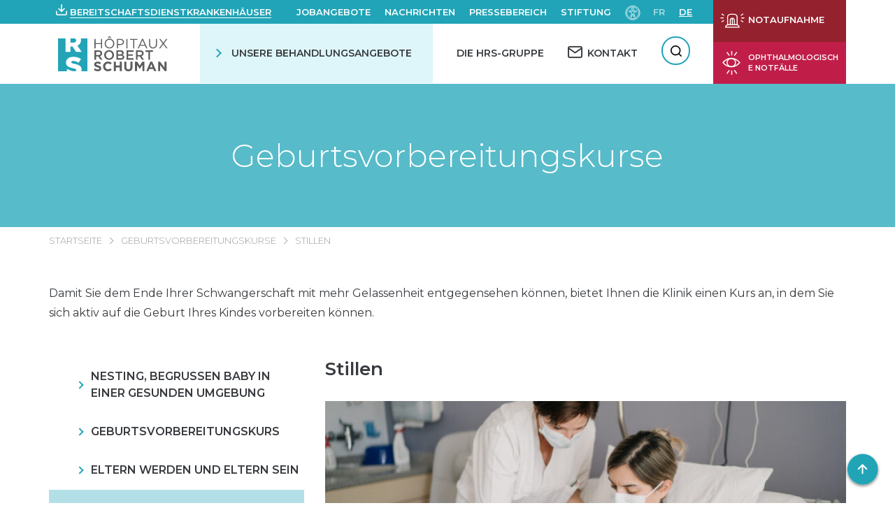

--- FILE ---
content_type: text/html; charset=UTF-8
request_url: https://www.hopitauxschuman.lu/de/gruppensitzungen/ernahrung-des-neugeborenen/
body_size: 49405
content:
<!DOCTYPE html><html
lang=de-DE dir=ltr><head><meta
charset="UTF-8"><meta
name="viewport" content="width=device-width, initial-scale=1"><title>Ernährung des Neugeborenen | Hôpitaux Robert Schuman</title><link
rel=pingback href><link
href="https://fonts.googleapis.com/css?family=Montserrat:300,400,500,600,700" rel=stylesheet> <script>var WP = {
            "domain": "www.hopitauxschuman.lu",
            "externalinkMessage": "Warnung! Sie verlassen die HRS-Website und werden auf eine externe Seite weitergeleitet.",
            "externalinkMessageADMS": "Sie werden zu Acteur de ma santé (meine Gesundheit und ich) weitergeleitet. Es handelt sich um die Plattform der Hôpitaux Robert Schuman, die der Gesundheitsaufklärung gewidmet ist."
        };</script> <meta
name='robots' content='index, follow, max-image-preview:large, max-snippet:-1, max-video-preview:-1'><style>img:is([sizes="auto" i], [sizes^="auto," i]) { contain-intrinsic-size: 3000px 1500px }</style><link
rel=alternate href=https://www.hopitauxschuman.lu/fr/je-suis-patient-futur-parent/la-preparation-a-la-naissance/seances-collectives/lalimentation-du-nouveau-ne/ hreflang=fr><link
rel=alternate href=https://www.hopitauxschuman.lu/de/gruppensitzungen/ernahrung-des-neugeborenen/ hreflang=de><!-- This site is optimized with the Yoast SEO plugin v26.4 - https://yoast.com/wordpress/plugins/seo/ --><meta
name="description" content="Flyer und Infoveranstaltungen über die Ernährung des Neugeborenen und das Stillen."><link
rel=canonical href=https://www.hopitauxschuman.lu/de/gruppensitzungen/ernahrung-des-neugeborenen/ ><meta
property="og:locale" content="de_DE"><meta
property="og:locale:alternate" content="fr_FR"><meta
property="og:type" content="article"><meta
property="og:title" content="Ernährung des Neugeborenen | Hôpitaux Robert Schuman"><meta
property="og:description" content="Flyer und Infoveranstaltungen über die Ernährung des Neugeborenen und das Stillen."><meta
property="og:url" content="https://www.hopitauxschuman.lu/de/gruppensitzungen/ernahrung-des-neugeborenen/"><meta
property="og:site_name" content="HÔPITAUX ROBERT SCHUMAN"><meta
property="article:modified_time" content="2025-02-04T10:29:23+00:00"><meta
property="og:image" content="https://www.hopitauxschuman.lu/wp-content/uploads/2021/06/md_06691_hrs_22avril-750x280.jpg"><meta
name="twitter:card" content="summary_large_image"><meta
name="twitter:label1" content="Geschätzte Lesezeit"><meta
name="twitter:data1" content="1 Minute"> <script type=application/ld+json class=yoast-schema-graph>{"@context":"https://schema.org","@graph":[{"@type":"WebPage","@id":"https://www.hopitauxschuman.lu/de/gruppensitzungen/ernahrung-des-neugeborenen/","url":"https://www.hopitauxschuman.lu/de/gruppensitzungen/ernahrung-des-neugeborenen/","name":"Ernährung des Neugeborenen | Hôpitaux Robert Schuman","isPartOf":{"@id":"https://www.hopitauxschuman.lu/de/#website"},"primaryImageOfPage":{"@id":"https://www.hopitauxschuman.lu/de/gruppensitzungen/ernahrung-des-neugeborenen/#primaryimage"},"image":{"@id":"https://www.hopitauxschuman.lu/de/gruppensitzungen/ernahrung-des-neugeborenen/#primaryimage"},"thumbnailUrl":"https://www.hopitauxschuman.lu/wp-content/uploads/2021/06/md_06691_hrs_22avril-750x280.jpg","datePublished":"2020-07-27T12:41:51+00:00","dateModified":"2025-02-04T10:29:23+00:00","description":"Flyer und Infoveranstaltungen über die Ernährung des Neugeborenen und das Stillen.","breadcrumb":{"@id":"https://www.hopitauxschuman.lu/de/gruppensitzungen/ernahrung-des-neugeborenen/#breadcrumb"},"inLanguage":"de","potentialAction":[{"@type":"ReadAction","target":["https://www.hopitauxschuman.lu/de/gruppensitzungen/ernahrung-des-neugeborenen/"]}]},{"@type":"ImageObject","inLanguage":"de","@id":"https://www.hopitauxschuman.lu/de/gruppensitzungen/ernahrung-des-neugeborenen/#primaryimage","url":"https://www.hopitauxschuman.lu/wp-content/uploads/2021/06/md_06691_hrs_22avril-750x280.jpg","contentUrl":"https://www.hopitauxschuman.lu/wp-content/uploads/2021/06/md_06691_hrs_22avril-750x280.jpg"},{"@type":"BreadcrumbList","@id":"https://www.hopitauxschuman.lu/de/gruppensitzungen/ernahrung-des-neugeborenen/#breadcrumb","itemListElement":[{"@type":"ListItem","position":1,"name":"Accueil","item":"https://www.hopitauxschuman.lu/de/"},{"@type":"ListItem","position":2,"name":"Geburtsvorbereitungskurse","item":"https://www.hopitauxschuman.lu/de/gruppensitzungen/"},{"@type":"ListItem","position":3,"name":"Stillen"}]},{"@type":"WebSite","@id":"https://www.hopitauxschuman.lu/de/#website","url":"https://www.hopitauxschuman.lu/de/","name":"HÔPITAUX ROBERT SCHUMAN","description":"Un site utilisant WordPress","potentialAction":[{"@type":"SearchAction","target":{"@type":"EntryPoint","urlTemplate":"https://www.hopitauxschuman.lu/de/?s={search_term_string}"},"query-input":{"@type":"PropertyValueSpecification","valueRequired":true,"valueName":"search_term_string"}}],"inLanguage":"de"}]}</script> <!-- / Yoast SEO plugin. --><link
rel=dns-prefetch href=//challenges.cloudflare.com><link
rel=dns-prefetch href=//cdnjs.cloudflare.com><link
rel=dns-prefetch href=//www.google.com><link
rel=stylesheet href="https://www.hopitauxschuman.lu/?w3tc_minify=a5ff7.css" media=all><style id=classic-theme-styles-inline-css>/*! This file is auto-generated */
.wp-block-button__link{color:#fff;background-color:#32373c;border-radius:9999px;box-shadow:none;text-decoration:none;padding:calc(.667em + 2px) calc(1.333em + 2px);font-size:1.125em}.wp-block-file__button{background:#32373c;color:#fff;text-decoration:none}</style><style id=global-styles-inline-css>/*<![CDATA[*/:root{--wp--preset--aspect-ratio--square: 1;--wp--preset--aspect-ratio--4-3: 4/3;--wp--preset--aspect-ratio--3-4: 3/4;--wp--preset--aspect-ratio--3-2: 3/2;--wp--preset--aspect-ratio--2-3: 2/3;--wp--preset--aspect-ratio--16-9: 16/9;--wp--preset--aspect-ratio--9-16: 9/16;--wp--preset--color--black: #000000;--wp--preset--color--cyan-bluish-gray: #abb8c3;--wp--preset--color--white: #ffffff;--wp--preset--color--pale-pink: #f78da7;--wp--preset--color--vivid-red: #cf2e2e;--wp--preset--color--luminous-vivid-orange: #ff6900;--wp--preset--color--luminous-vivid-amber: #fcb900;--wp--preset--color--light-green-cyan: #7bdcb5;--wp--preset--color--vivid-green-cyan: #00d084;--wp--preset--color--pale-cyan-blue: #8ed1fc;--wp--preset--color--vivid-cyan-blue: #0693e3;--wp--preset--color--vivid-purple: #9b51e0;--wp--preset--gradient--vivid-cyan-blue-to-vivid-purple: linear-gradient(135deg,rgba(6,147,227,1) 0%,rgb(155,81,224) 100%);--wp--preset--gradient--light-green-cyan-to-vivid-green-cyan: linear-gradient(135deg,rgb(122,220,180) 0%,rgb(0,208,130) 100%);--wp--preset--gradient--luminous-vivid-amber-to-luminous-vivid-orange: linear-gradient(135deg,rgba(252,185,0,1) 0%,rgba(255,105,0,1) 100%);--wp--preset--gradient--luminous-vivid-orange-to-vivid-red: linear-gradient(135deg,rgba(255,105,0,1) 0%,rgb(207,46,46) 100%);--wp--preset--gradient--very-light-gray-to-cyan-bluish-gray: linear-gradient(135deg,rgb(238,238,238) 0%,rgb(169,184,195) 100%);--wp--preset--gradient--cool-to-warm-spectrum: linear-gradient(135deg,rgb(74,234,220) 0%,rgb(151,120,209) 20%,rgb(207,42,186) 40%,rgb(238,44,130) 60%,rgb(251,105,98) 80%,rgb(254,248,76) 100%);--wp--preset--gradient--blush-light-purple: linear-gradient(135deg,rgb(255,206,236) 0%,rgb(152,150,240) 100%);--wp--preset--gradient--blush-bordeaux: linear-gradient(135deg,rgb(254,205,165) 0%,rgb(254,45,45) 50%,rgb(107,0,62) 100%);--wp--preset--gradient--luminous-dusk: linear-gradient(135deg,rgb(255,203,112) 0%,rgb(199,81,192) 50%,rgb(65,88,208) 100%);--wp--preset--gradient--pale-ocean: linear-gradient(135deg,rgb(255,245,203) 0%,rgb(182,227,212) 50%,rgb(51,167,181) 100%);--wp--preset--gradient--electric-grass: linear-gradient(135deg,rgb(202,248,128) 0%,rgb(113,206,126) 100%);--wp--preset--gradient--midnight: linear-gradient(135deg,rgb(2,3,129) 0%,rgb(40,116,252) 100%);--wp--preset--font-size--small: 13px;--wp--preset--font-size--medium: 20px;--wp--preset--font-size--large: 36px;--wp--preset--font-size--x-large: 42px;--wp--preset--spacing--20: 0.44rem;--wp--preset--spacing--30: 0.67rem;--wp--preset--spacing--40: 1rem;--wp--preset--spacing--50: 1.5rem;--wp--preset--spacing--60: 2.25rem;--wp--preset--spacing--70: 3.38rem;--wp--preset--spacing--80: 5.06rem;--wp--preset--shadow--natural: 6px 6px 9px rgba(0, 0, 0, 0.2);--wp--preset--shadow--deep: 12px 12px 50px rgba(0, 0, 0, 0.4);--wp--preset--shadow--sharp: 6px 6px 0px rgba(0, 0, 0, 0.2);--wp--preset--shadow--outlined: 6px 6px 0px -3px rgba(255, 255, 255, 1), 6px 6px rgba(0, 0, 0, 1);--wp--preset--shadow--crisp: 6px 6px 0px rgba(0, 0, 0, 1);}:where(.is-layout-flex){gap: 0.5em;}:where(.is-layout-grid){gap: 0.5em;}body .is-layout-flex{display: flex;}.is-layout-flex{flex-wrap: wrap;align-items: center;}.is-layout-flex > :is(*, div){margin: 0;}body .is-layout-grid{display: grid;}.is-layout-grid > :is(*, div){margin: 0;}:where(.wp-block-columns.is-layout-flex){gap: 2em;}:where(.wp-block-columns.is-layout-grid){gap: 2em;}:where(.wp-block-post-template.is-layout-flex){gap: 1.25em;}:where(.wp-block-post-template.is-layout-grid){gap: 1.25em;}.has-black-color{color: var(--wp--preset--color--black) !important;}.has-cyan-bluish-gray-color{color: var(--wp--preset--color--cyan-bluish-gray) !important;}.has-white-color{color: var(--wp--preset--color--white) !important;}.has-pale-pink-color{color: var(--wp--preset--color--pale-pink) !important;}.has-vivid-red-color{color: var(--wp--preset--color--vivid-red) !important;}.has-luminous-vivid-orange-color{color: var(--wp--preset--color--luminous-vivid-orange) !important;}.has-luminous-vivid-amber-color{color: var(--wp--preset--color--luminous-vivid-amber) !important;}.has-light-green-cyan-color{color: var(--wp--preset--color--light-green-cyan) !important;}.has-vivid-green-cyan-color{color: var(--wp--preset--color--vivid-green-cyan) !important;}.has-pale-cyan-blue-color{color: var(--wp--preset--color--pale-cyan-blue) !important;}.has-vivid-cyan-blue-color{color: var(--wp--preset--color--vivid-cyan-blue) !important;}.has-vivid-purple-color{color: var(--wp--preset--color--vivid-purple) !important;}.has-black-background-color{background-color: var(--wp--preset--color--black) !important;}.has-cyan-bluish-gray-background-color{background-color: var(--wp--preset--color--cyan-bluish-gray) !important;}.has-white-background-color{background-color: var(--wp--preset--color--white) !important;}.has-pale-pink-background-color{background-color: var(--wp--preset--color--pale-pink) !important;}.has-vivid-red-background-color{background-color: var(--wp--preset--color--vivid-red) !important;}.has-luminous-vivid-orange-background-color{background-color: var(--wp--preset--color--luminous-vivid-orange) !important;}.has-luminous-vivid-amber-background-color{background-color: var(--wp--preset--color--luminous-vivid-amber) !important;}.has-light-green-cyan-background-color{background-color: var(--wp--preset--color--light-green-cyan) !important;}.has-vivid-green-cyan-background-color{background-color: var(--wp--preset--color--vivid-green-cyan) !important;}.has-pale-cyan-blue-background-color{background-color: var(--wp--preset--color--pale-cyan-blue) !important;}.has-vivid-cyan-blue-background-color{background-color: var(--wp--preset--color--vivid-cyan-blue) !important;}.has-vivid-purple-background-color{background-color: var(--wp--preset--color--vivid-purple) !important;}.has-black-border-color{border-color: var(--wp--preset--color--black) !important;}.has-cyan-bluish-gray-border-color{border-color: var(--wp--preset--color--cyan-bluish-gray) !important;}.has-white-border-color{border-color: var(--wp--preset--color--white) !important;}.has-pale-pink-border-color{border-color: var(--wp--preset--color--pale-pink) !important;}.has-vivid-red-border-color{border-color: var(--wp--preset--color--vivid-red) !important;}.has-luminous-vivid-orange-border-color{border-color: var(--wp--preset--color--luminous-vivid-orange) !important;}.has-luminous-vivid-amber-border-color{border-color: var(--wp--preset--color--luminous-vivid-amber) !important;}.has-light-green-cyan-border-color{border-color: var(--wp--preset--color--light-green-cyan) !important;}.has-vivid-green-cyan-border-color{border-color: var(--wp--preset--color--vivid-green-cyan) !important;}.has-pale-cyan-blue-border-color{border-color: var(--wp--preset--color--pale-cyan-blue) !important;}.has-vivid-cyan-blue-border-color{border-color: var(--wp--preset--color--vivid-cyan-blue) !important;}.has-vivid-purple-border-color{border-color: var(--wp--preset--color--vivid-purple) !important;}.has-vivid-cyan-blue-to-vivid-purple-gradient-background{background: var(--wp--preset--gradient--vivid-cyan-blue-to-vivid-purple) !important;}.has-light-green-cyan-to-vivid-green-cyan-gradient-background{background: var(--wp--preset--gradient--light-green-cyan-to-vivid-green-cyan) !important;}.has-luminous-vivid-amber-to-luminous-vivid-orange-gradient-background{background: var(--wp--preset--gradient--luminous-vivid-amber-to-luminous-vivid-orange) !important;}.has-luminous-vivid-orange-to-vivid-red-gradient-background{background: var(--wp--preset--gradient--luminous-vivid-orange-to-vivid-red) !important;}.has-very-light-gray-to-cyan-bluish-gray-gradient-background{background: var(--wp--preset--gradient--very-light-gray-to-cyan-bluish-gray) !important;}.has-cool-to-warm-spectrum-gradient-background{background: var(--wp--preset--gradient--cool-to-warm-spectrum) !important;}.has-blush-light-purple-gradient-background{background: var(--wp--preset--gradient--blush-light-purple) !important;}.has-blush-bordeaux-gradient-background{background: var(--wp--preset--gradient--blush-bordeaux) !important;}.has-luminous-dusk-gradient-background{background: var(--wp--preset--gradient--luminous-dusk) !important;}.has-pale-ocean-gradient-background{background: var(--wp--preset--gradient--pale-ocean) !important;}.has-electric-grass-gradient-background{background: var(--wp--preset--gradient--electric-grass) !important;}.has-midnight-gradient-background{background: var(--wp--preset--gradient--midnight) !important;}.has-small-font-size{font-size: var(--wp--preset--font-size--small) !important;}.has-medium-font-size{font-size: var(--wp--preset--font-size--medium) !important;}.has-large-font-size{font-size: var(--wp--preset--font-size--large) !important;}.has-x-large-font-size{font-size: var(--wp--preset--font-size--x-large) !important;}
:where(.wp-block-post-template.is-layout-flex){gap: 1.25em;}:where(.wp-block-post-template.is-layout-grid){gap: 1.25em;}
:where(.wp-block-columns.is-layout-flex){gap: 2em;}:where(.wp-block-columns.is-layout-grid){gap: 2em;}
:root :where(.wp-block-pullquote){font-size: 1.5em;line-height: 1.6;}/*]]>*/</style><link
rel=stylesheet href="https://www.hopitauxschuman.lu/?w3tc_minify=f0aff.css" media=all><link
rel=stylesheet id=select2-css href='https://cdnjs.cloudflare.com/ajax/libs/select2/4.0.6-rc.0/css/select2.min.css?ver=6.8.3' type=text/css media=all><link
rel=stylesheet id=swiper-css-css href='https://cdnjs.cloudflare.com/ajax/libs/Swiper/4.5.0/css/swiper.min.css?ver=6.8.3' type=text/css media=all><link
rel=stylesheet href="https://www.hopitauxschuman.lu/?w3tc_minify=b8b55.css" media=all> <script src="https://www.hopitauxschuman.lu/wp-includes/js/jquery/jquery.min.js?ver=3.7.1" id=jquery-core-js></script> <script src="https://www.hopitauxschuman.lu/wp-includes/js/jquery/jquery-migrate.min.js?ver=3.4.1" id=jquery-migrate-js></script> <script src="https://www.hopitauxschuman.lu/wp-includes/js/dist/hooks.min.js?ver=4d63a3d491d11ffd8ac6" id=wp-hooks-js></script> <script src="https://www.hopitauxschuman.lu/wp-includes/js/dist/i18n.min.js?ver=5e580eb46a90c2b997e6" id=wp-i18n-js></script> <script id=wp-i18n-js-after>wp.i18n.setLocaleData( { 'text direction\u0004ltr': [ 'ltr' ] } );</script> <script src="https://www.hopitauxschuman.lu/wp-includes/js/jquery/ui/core.min.js?ver=1.13.3" id=jquery-ui-core-js></script> <script src="https://www.hopitauxschuman.lu/wp-includes/js/jquery/ui/mouse.min.js?ver=1.13.3" id=jquery-ui-mouse-js></script> <script src="https://www.hopitauxschuman.lu/wp-includes/js/jquery/ui/sortable.min.js?ver=1.13.3" id=jquery-ui-sortable-js></script> <script src="https://www.hopitauxschuman.lu/wp-includes/js/jquery/ui/datepicker.min.js?ver=1.13.3" id=jquery-ui-datepicker-js></script> <script id=jquery-ui-datepicker-js-after>jQuery(function(jQuery){jQuery.datepicker.setDefaults({"closeText":"Schlie\u00dfen","currentText":"Heute","monthNames":["Januar","Februar","M\u00e4rz","April","Mai","Juni","Juli","August","September","Oktober","November","Dezember"],"monthNamesShort":["Jan.","Feb.","M\u00e4rz","Apr.","Mai","Juni","Juli","Aug.","Sep.","Okt.","Nov.","Dez."],"nextText":"Weiter","prevText":"Zur\u00fcck","dayNames":["Sonntag","Montag","Dienstag","Mittwoch","Donnerstag","Freitag","Samstag"],"dayNamesShort":["So.","Mo.","Di.","Mi.","Do.","Fr.","Sa."],"dayNamesMin":["S","M","D","M","D","F","S"],"dateFormat":"d MM yy","firstDay":1,"isRTL":false});});</script> <script src="https://www.hopitauxschuman.lu/wp-includes/js/jquery/ui/resizable.min.js?ver=1.13.3" id=jquery-ui-resizable-js></script> <script src="https://www.hopitauxschuman.lu/wp-includes/js/jquery/ui/draggable.min.js?ver=1.13.3" id=jquery-ui-draggable-js></script> <script src="https://www.hopitauxschuman.lu/wp-includes/js/jquery/ui/controlgroup.min.js?ver=1.13.3" id=jquery-ui-controlgroup-js></script> <script src="https://www.hopitauxschuman.lu/wp-includes/js/jquery/ui/checkboxradio.min.js?ver=1.13.3" id=jquery-ui-checkboxradio-js></script> <script src="https://www.hopitauxschuman.lu/wp-includes/js/jquery/ui/button.min.js?ver=1.13.3" id=jquery-ui-button-js></script> <script src="https://www.hopitauxschuman.lu/wp-includes/js/jquery/ui/dialog.min.js?ver=1.13.3" id=jquery-ui-dialog-js></script> <script id=events-manager-js-extra>var EM = {"ajaxurl":"https:\/\/www.hopitauxschuman.lu\/wp-admin\/admin-ajax.php","locationajaxurl":"https:\/\/www.hopitauxschuman.lu\/wp-admin\/admin-ajax.php?action=locations_search","firstDay":"1","locale":"de","dateFormat":"yy-mm-dd","ui_css":"https:\/\/www.hopitauxschuman.lu\/wp-content\/plugins\/events-manager\/includes\/css\/jquery-ui\/build.min.css","show24hours":"1","is_ssl":"1","autocomplete_limit":"10","calendar":{"breakpoints":{"small":560,"medium":908,"large":false}},"phone":"","datepicker":{"format":"d\/m\/Y","locale":"fr"},"search":{"breakpoints":{"small":650,"medium":850,"full":false}},"url":"https:\/\/www.hopitauxschuman.lu\/wp-content\/plugins\/events-manager","assets":{"input.em-uploader":{"js":{"em-uploader":{"url":"https:\/\/www.hopitauxschuman.lu\/wp-content\/plugins\/events-manager\/includes\/js\/em-uploader.js?v=7.2.2.1","event":"em_uploader_ready"}}},".em-event-editor":{"js":{"event-editor":{"url":"https:\/\/www.hopitauxschuman.lu\/wp-content\/plugins\/events-manager\/includes\/js\/events-manager-event-editor.js?v=7.2.2.1","event":"em_event_editor_ready"}},"css":{"event-editor":"https:\/\/www.hopitauxschuman.lu\/wp-content\/plugins\/events-manager\/includes\/css\/events-manager-event-editor.min.css?v=7.2.2.1"}},".em-recurrence-sets, .em-timezone":{"js":{"luxon":{"url":"luxon\/luxon.js?v=7.2.2.1","event":"em_luxon_ready"}}},".em-booking-form, #em-booking-form, .em-booking-recurring, .em-event-booking-form":{"js":{"em-bookings":{"url":"https:\/\/www.hopitauxschuman.lu\/wp-content\/plugins\/events-manager\/includes\/js\/bookingsform.js?v=7.2.2.1","event":"em_booking_form_js_loaded"}}},"#em-opt-archetypes":{"js":{"archetypes":"https:\/\/www.hopitauxschuman.lu\/wp-content\/plugins\/events-manager\/includes\/js\/admin-archetype-editor.js?v=7.2.2.1","archetypes_ms":"https:\/\/www.hopitauxschuman.lu\/wp-content\/plugins\/events-manager\/includes\/js\/admin-archetypes.js?v=7.2.2.1","qs":"qs\/qs.js?v=7.2.2.1"}}},"cached":"1","bookingInProgress":"Bitte warte, w\u00e4hrend die Buchung abgeschickt wird.","tickets_save":"Ticket speichern","bookingajaxurl":"https:\/\/www.hopitauxschuman.lu\/wp-admin\/admin-ajax.php","bookings_export_save":"Buchungen exportieren","bookings_settings_save":"Einstellungen speichern","booking_delete":"Bist du dir sicher, dass du es l\u00f6schen m\u00f6chtest?","booking_offset":"30","bookings":{"submit_button":{"text":{"default":"Envoyer","free":"Envoyer","payment":"Envoyer","processing":"Processing ..."}},"update_listener":""},"bb_full":"Complet","bb_book":"R\u00e9servez maintenant","bb_booking":"R\u00e9servation ...","bb_booked":"R\u00e9servation soumis","bb_error":"R\u00e9servation erreur. R\u00e9essayer?","bb_cancel":"Annuler","bb_canceling":"Annuler...","bb_cancelled":"Annul\u00e9","bb_cancel_error":"Annulation erreur. R\u00e9essayer?","txt_search":"Recherche","txt_searching":"Suche...","txt_loading":"Wird geladen\u00a0\u2026","disable_bookings_warning":"Bist du sicher, dass du Buchungen deaktivieren willst? Wenn du das tust und speicherst, wirst du alle bisherigen Buchungen verlieren. Wenn du nur weitere Buchungen verhindern willst, reduziere die Anzahl der verf\u00fcgbaren Pl\u00e4tze auf die Anzahl der bisherigen Buchungen.","booking_warning_cancel":"\u00cates-vous s\u00fbr de vouloir annuler votre r\u00e9servation ?","cache":"1","api_nonce":"8196bea970","attendance_api_url":"https:\/\/www.hopitauxschuman.lu\/wp-json\/events-manager\/v1\/attendance"};</script> <script src="https://www.hopitauxschuman.lu/wp-content/plugins/events-manager/includes/js/events-manager.js?ver=7.2.2.1" id=events-manager-js></script> <script src="https://www.hopitauxschuman.lu/wp-content/plugins/events-manager/includes/external/flatpickr/l10n/fr.js?ver=7.2.2.1" id=em-flatpickr-localization-js></script> <script src="https://www.hopitauxschuman.lu/wp-content/plugins/events-manager-pro/includes/js/events-manager-pro.js?ver=3.7.2" id=events-manager-pro-js></script> <script id=acf-js-extra>var acfL10n = {"Are you sure?":"Bist du dir sicher?","Yes":"Ja","No":"Nein","Remove":"Entfernen","Cancel":"Abbrechen","Close modal":"Modal schlie\u00dfen","The changes you made will be lost if you navigate away from this page":"Deine \u00c4nderungen werden verlorengehen, wenn du diese Seite verl\u00e4sst","Validation successful":"Die \u00dcberpr\u00fcfung war erfolgreich","Validation failed":"Die \u00dcberpr\u00fcfung ist fehlgeschlagen","1 field requires attention":"1 Feld erfordert Aufmerksamkeit","%d fields require attention":"%d Felder erfordern Aufmerksamkeit","Edit field group":"Feldgruppe bearbeiten","Select Image":"Bild ausw\u00e4hlen","Edit Image":"Bild bearbeiten","Update Image":"Bild aktualisieren","All images":"Alle Bilder","Select File":"Datei ausw\u00e4hlen","Edit File":"Datei bearbeiten","Update File":"Datei aktualisieren","Maximum values reached ( {max} values )":"Die maximal m\u00f6glichen Werte wurden erreicht ({max} Werte)","Loading":"Wird geladen","No matches found":"Keine \u00dcbereinstimmung gefunden","Sorry, this browser does not support geolocation":"Dieser Browser unterst\u00fctzt leider keine Standortbestimmung","Minimum rows not reached ({min} rows)":"Mindestzahl der Eintr\u00e4ge hat ({min} Reihen) erreicht","Maximum rows reached ({max} rows)":"H\u00f6chstzahl der Eintr\u00e4ge hat ({max} Reihen) erreicht","layout":"Layout","layouts":"Eintr\u00e4ge","Fields":"Felder","Duplicate":"Duplizieren","Delete":"L\u00f6schen","Delete Layout":"Layout l\u00f6schen","This field requires at least {min} {label} {identifier}":"Dieses Feld erfordert mindestens {min} {label} {identifier}","This field has a limit of {max} {label} {identifier}":"Dieses Feld erlaubt h\u00f6chstens {max} {label} {identifier}","{available} {label} {identifier} available (max {max})":"{available} {label} {identifier} m\u00f6glich (max {max})","{required} {label} {identifier} required (min {min})":"{required} {label} {identifier} erforderlich (min {min})","Flexible Content requires at least 1 layout":"Flexibler Inhalt ben\u00f6tigt mindestens ein Layout","Add Image to Gallery":"Bild zur Galerie hinzuf\u00fcgen","Maximum selection reached":"Maximale Auswahl erreicht","Select.verb":"Ausw\u00e4hlen","Edit.verb":"Bearbeiten","Update.verb":"Aktualisieren","Uploaded to this post":"Zu diesem Beitrag hochgeladen","Expand Details":"Details einblenden","Collapse Details":"Details ausblenden","Restricted":"Eingeschr\u00e4nkt"};</script> <script src="https://www.hopitauxschuman.lu/wp-content/plugins/advanced-custom-fields-pro/assets/build/js/acf.min.js?ver=6.6.2" id=acf-js></script> <script src="https://www.hopitauxschuman.lu/wp-includes/js/dist/dom-ready.min.js?ver=f77871ff7694fffea381" id=wp-dom-ready-js></script> <script id=wp-a11y-js-translations>( function( domain, translations ) {
	var localeData = translations.locale_data[ domain ] || translations.locale_data.messages;
	localeData[""].domain = domain;
	wp.i18n.setLocaleData( localeData, domain );
} )( "default", {"translation-revision-date":"2025-11-23 00:11:34+0000","generator":"GlotPress\/4.0.3","domain":"messages","locale_data":{"messages":{"":{"domain":"messages","plural-forms":"nplurals=2; plural=n != 1;","lang":"de"},"Notifications":["Benachrichtigungen"]}},"comment":{"reference":"wp-includes\/js\/dist\/a11y.js"}} );</script> <script src="https://www.hopitauxschuman.lu/wp-includes/js/dist/a11y.min.js?ver=3156534cc54473497e14" id=wp-a11y-js></script> <script src="https://www.hopitauxschuman.lu/wp-content/plugins/advanced-custom-fields-pro/assets/build/js/acf-input.min.js?ver=6.6.2" id=acf-input-js></script> <script src="https://www.hopitauxschuman.lu/wp-content/plugins/ACF-Conditional-Taxonomy-Rules-master/includes/input_conditional_taxonomy.js?ver=3.0.0" id=acf-input-conditional-taxonomy-js></script> <script src="https://www.hopitauxschuman.lu/wp-content/plugins/advanced-custom-fields-pro/assets/build/js/pro/acf-pro-input.min.js?ver=6.6.2" id=acf-pro-input-js></script> <script src="https://www.hopitauxschuman.lu/wp-content/plugins/advanced-custom-fields-pro/assets/build/js/pro/acf-pro-ui-options-page.min.js?ver=6.6.2" id=acf-pro-ui-options-page-js></script> <script id=animator-atelier-js-extra>var data_for_script = {"ajaxurl":"https:\/\/www.hopitauxschuman.lu\/wp-admin\/admin-ajax.php","i18n_for_js":{"establishment":"Einrichtung"},"cliniqueBohlerFormTraduction":{"seance":"Gew\u00fcnschte Sitzungen","change_choice":"Meine Wahl \u00e4ndern","Je m'inscris \u00e0 cette s\u00e9ance":"Ich melde mich f\u00fcr diese Sitzung an"},"months":{"month1":"Januar","month2":"Februar","month3":"M\u00e4rz","month4":"April","month5":"Mai","month6":"Juni","month7":"Juli","month8":"August","month9":"September","month10":"Oktober","month11":"November","month12":"Dezember"},"traductions_bebes":{"desole":"Entschuldigung","aucun_resultat":"Keine Babys, die Ihrer Suche entsprechen."},"filtrerPar":"Filtern nach","choisirUnFichier":"W\u00e4hlen Sie eine Datei","aucunFichierChoisi":"Keine Datei ausgew\u00e4hlt","bouton_envoyer":"Senden","service_de_formation":"Ausbildung Service","merci_de_remplir_ce_champ":"Bitte f\u00fcllen Sie dieses Feld aus","reservation_effectuee_attente_confirmation":"Buchung erfolgt, wartet auf Best\u00e4tigung (Sie erhalten nach der Best\u00e4tigung ebenfalls eine E-Mail).","champ_obligatoire":"Dieses Feld ist ERFORDERLICH"};</script> <script src="https://www.hopitauxschuman.lu/wp-content/themes/hrs/components/cliniqueBohler/admin.js?ver=6.8.3" id=animator-atelier-js></script> <script id=import-urgences-ophtalmo-js-extra>var data_for_script = {"ajaxurl":"https:\/\/www.hopitauxschuman.lu\/wp-admin\/admin-ajax.php","i18n_for_js":{"establishment":"Einrichtung"},"cliniqueBohlerFormTraduction":{"seance":"Gew\u00fcnschte Sitzungen","change_choice":"Meine Wahl \u00e4ndern","Je m'inscris \u00e0 cette s\u00e9ance":"Ich melde mich f\u00fcr diese Sitzung an"},"months":{"month1":"Januar","month2":"Februar","month3":"M\u00e4rz","month4":"April","month5":"Mai","month6":"Juni","month7":"Juli","month8":"August","month9":"September","month10":"Oktober","month11":"November","month12":"Dezember"},"traductions_bebes":{"desole":"Entschuldigung","aucun_resultat":"Keine Babys, die Ihrer Suche entsprechen."},"filtrerPar":"Filtern nach","choisirUnFichier":"W\u00e4hlen Sie eine Datei","aucunFichierChoisi":"Keine Datei ausgew\u00e4hlt","bouton_envoyer":"Senden","service_de_formation":"Ausbildung Service","merci_de_remplir_ce_champ":"Bitte f\u00fcllen Sie dieses Feld aus","reservation_effectuee_attente_confirmation":"Buchung erfolgt, wartet auf Best\u00e4tigung (Sie erhalten nach der Best\u00e4tigung ebenfalls eine E-Mail).","champ_obligatoire":"Dieses Feld ist ERFORDERLICH"};</script> <script src="https://www.hopitauxschuman.lu/wp-content/themes/hrs/components/emergency/ophtalmo/admin.js?ver=6.8.3" id=import-urgences-ophtalmo-js></script> <script src="https://www.hopitauxschuman.lu/wp-content/plugins/advanced-custom-fields-pro/assets/inc/timepicker/jquery-ui-timepicker-addon.min.js?ver=1.6.1" id=acf-timepicker-js></script> <script src="https://www.hopitauxschuman.lu/wp-includes/js/jquery/ui/slider.min.js?ver=1.13.3" id=jquery-ui-slider-js></script> <script src="https://www.hopitauxschuman.lu/wp-includes/js/jquery/jquery.ui.touch-punch.js?ver=0.2.2" id=jquery-touch-punch-js></script> <script src="https://www.hopitauxschuman.lu/wp-admin/js/iris.min.js?ver=1.0.7" id=iris-js></script> <script id=wp-color-picker-js-translations>( function( domain, translations ) {
	var localeData = translations.locale_data[ domain ] || translations.locale_data.messages;
	localeData[""].domain = domain;
	wp.i18n.setLocaleData( localeData, domain );
} )( "default", {"translation-revision-date":"2025-11-25 02:57:16+0000","generator":"GlotPress\/4.0.3","domain":"messages","locale_data":{"messages":{"":{"domain":"messages","plural-forms":"nplurals=2; plural=n != 1;","lang":"de"},"Clear color":["Farbe l\u00f6schen"],"Select default color":["Standardfarbe ausw\u00e4hlen"],"Select Color":["Farbe ausw\u00e4hlen"],"Color value":["Farbwert"],"Clear":["Leeren"],"Default":["Standard"]}},"comment":{"reference":"wp-admin\/js\/color-picker.js"}} );</script> <script src="https://www.hopitauxschuman.lu/wp-admin/js/color-picker.min.js?ver=6.8.3" id=wp-color-picker-js></script> <script src="https://www.hopitauxschuman.lu/wp-content/plugins/advanced-custom-fields-pro/assets/inc/color-picker-alpha/wp-color-picker-alpha.js?ver=3.0.0" id=acf-color-picker-alpha-js></script> <script src="https://www.hopitauxschuman.lu/wp-content/plugins/acf-country-2.0.0/assets/dist/js/acf-country.js?ver=2.0.0" id=acf-country-js></script> <script src="https://www.hopitauxschuman.lu/wp-content/plugins/acf-recaptcha-master/js/input.js?ver=6.8.3" id=acf-recaptcha-input-js></script> <script async defer src="https://www.google.com/recaptcha/api.js?onload=recaptcha_onload&amp;render=explicit&amp;ver=6.8.3#asyncdefer" id=acf-recaptcha-grecaptcha-api-js></script> <link
rel=https://api.w.org/ href=https://www.hopitauxschuman.lu/wp-json/ ><link
rel=alternate title=JSON type=application/json href=https://www.hopitauxschuman.lu/wp-json/wp/v2/pages/31251><link
rel=EditURI type=application/rsd+xml title=RSD href=https://www.hopitauxschuman.lu/xmlrpc.php?rsd><meta
name="generator" content="WordPress 6.8.3"><link
rel=shortlink href='https://www.hopitauxschuman.lu/?p=31251'><link
rel=alternate title="oEmbed (JSON)" type=application/json+oembed href="https://www.hopitauxschuman.lu/wp-json/oembed/1.0/embed?url=https%3A%2F%2Fwww.hopitauxschuman.lu%2Fde%2Fgruppensitzungen%2Fernahrung-des-neugeborenen%2F&#038;lang=de"><link
rel=alternate title="oEmbed (XML)" type=text/xml+oembed href="https://www.hopitauxschuman.lu/wp-json/oembed/1.0/embed?url=https%3A%2F%2Fwww.hopitauxschuman.lu%2Fde%2Fgruppensitzungen%2Fernahrung-des-neugeborenen%2F&#038;format=xml&#038;lang=de"><style>/*<![CDATA[*/.em-coupon-message { display:inline-block; margin:5px 0 0; }
			.em-coupon-success { color:green; }
			.em-coupon-error { color:red; }
			.em-cart-coupons-form .em-coupon-message{ margin:0 20px 0 0; }
			.em-coupon-error .em-icon {
				background-color: red;
				-webkit-mask-image: var(--icon-cross-circle);
				mask-image: var(--icon-cross-circle);
			}
			.em-coupon-success .em-icon {
				background-color: green;
				-webkit-mask-image: var(--icon-checkmark-circle);
				mask-image: var(--icon-checkmark-circle);
			}
			.em-coupon-code.loading {
				background: var(--icon-spinner) calc(100% - 10px) 50% no-repeat;
				background-size: 20px;
			}/*]]>*/</style><link
rel=icon href=https://www.hopitauxschuman.lu/wp-content/uploads/2019/04/cropped-favicon_hrs-150x150.png sizes=32x32><link
rel=icon href=https://www.hopitauxschuman.lu/wp-content/uploads/2019/04/cropped-favicon_hrs-300x300.png sizes=192x192><link
rel=apple-touch-icon href=https://www.hopitauxschuman.lu/wp-content/uploads/2019/04/cropped-favicon_hrs-300x300.png><meta
name="msapplication-TileImage" content="https://www.hopitauxschuman.lu/wp-content/uploads/2019/04/cropped-favicon_hrs-300x300.png"><style id=wp-custom-css>#accessconfig {
	margin: 0;
}</style><!-- Google Tag Manager --> <script>(function(w,d,s,l,i){w[l]=w[l]||[];w[l].push({'gtm.start':
new Date().getTime(),event:'gtm.js'});var f=d.getElementsByTagName(s)[0],
j=d.createElement(s),dl=l!='dataLayer'?'&l='+l:'';j.async=true;j.src=
'https://www.googletagmanager.com/gtm.js?id='+i+dl;f.parentNode.insertBefore(j,f);
})(window,document,'script','dataLayer','GTM-PGRNNLN');</script> <!-- End Google Tag Manager --></head><body
class="wp-singular page-template page-template-template-clinique-bohler page-template-template-clinique-bohler-php page page-id-31251 page-child parent-pageid-31244 wp-theme-hrs" id=body>
<!-- Google Tag Manager (noscript) -->
<noscript><iframe
src="https://www.googletagmanager.com/ns.html?id=GTM-PGRNNLN"
height=0 width=0 style=display:none;visibility:hidden></iframe></noscript>
<!-- End Google Tag Manager (noscript) --><div
tabindex=-1 id=access-focus-wrapper style=display:none;><div
class=access-container role=region aria-label="Options d'accessibilités">
<button
id=access-control class=access-item lang=de aria-label="Öffnen d&#039;Accessibilitéit Panel">
<span
class=access-item-left>
<span
class=access-title aria-label="Öffnen d&#039;Accessibilitéit Panel">
Öffnen d&#039;Accessibilitéit Panel </span>
</span>
<span
class=access-icon aria-hidden=true>
<svg
width=26 height=27 xmlns=http://www.w3.org/2000/svg aria-hidden=true>
<g
class=no-fill fill=none fill-rule=evenodd>
<path
d="M4.498 24.3v-.872H1.5v-1.37h2.716v-.872H1.5v-1.27h3v-.872H.542V24.3h3.955zm1.909 0v-3.695L9.183 24.3h.95v-5.256h-.95v3.695l-2.776-3.695H5.45V24.3h.957zm7.21 0v-4.383h1.682v-.873h-4.314v.873h1.683V24.3h.948zm6.421 0v-.872H17.04v-1.37h2.716v-.872H17.04v-1.27h3v-.872h-3.956V24.3h3.955zm1.84 0v-1.767h1.017l1.24 1.767h1.086l-1.316-1.867c.757-.237 1.27-.849 1.27-1.644 0-1.025-.842-1.745-1.966-1.745H20.92V24.3h.957zm1.224-2.647h-1.224v-1.729h1.224c.65 0 1.101.33 1.101.865 0 .535-.451.864-1.101.864z"
fill=#000 fill-rule=nonzero></path>
<path
class=no-fill fill=none d="M18.9 1v6.3a2.7 2.7 0 01-2.7 2.7H5.4h0" stroke=#000
stroke-width=1.5 stroke-linecap=round stroke-linejoin=round></path>
<path
fill=none stroke=#000 stroke-width=1.5 stroke-linecap=round
stroke-linejoin=round d="M8.1 12.7L5.4 10l2.7-2.7"></path>
</g>
</svg>
</span>
</button></div></div> <script>jQuery(document).ready(function($) {
            $('#access-focus-wrapper').show();
            $('#access-control').on('click', function() {
                $('body').addClass('a42-ac-active');
                $('#a42-ac').show();
                $('#a42-ac .a42-ac-close').focus();

                if ($('.a42-ac-overlay').length === 0) {
                    $('body').append('<div class=a42-ac-overlay></div>');
                }

                if ($('body').hasClass('a42-ac-active')) {
                    $('#access-control').blur();

                    $('.a42-ac-close').on('click', function() {
                        $('body').removeClass('a42-ac-active');
                        $('#a42-ac').hide();
                        $('.a42-ac-overlay').remove();
                    });
                }
            });
        });</script> <header
role=banner><div
class=wrapper><div
class=row><div
class="col10 nogutter"><nav
role=navigation id=menu class=wrapper_top_menu
aria-label=Schnellnavigationsmenü><div
class="hopitauxGarde hasIcon ico-download hasDropdown" tabindex=0 role=button>
<a
role=button tabindex=-1 title="Les hôpitaux de garde" target=_blank rel=noopener  href=# >Bereitschaftsdienstkrankenhäuser</a><div
class=hopitauxGarde-menu>
<a
class=download target=_blank
aria-label="PDF herunterladen"
href=https://www.hopitauxschuman.lu/wp-content/uploads/2026/01/garde-2026-hk-chl-valide-1.pdf>PDF herunterladen</a><a
class=accessibility target=_blank
aria-label=Barrierefreiheit
href=https://www.hopitauxschuman.lu/fr/accessibilite-hopitaux-de-garde/ >Barrierefreiheit</a></div></div><ul
id=top-menu><li
id=menu-item-31155 class="hasIcon ico-download menu-item menu-item-type-custom menu-item-object-custom menu-item-31155"><a
target=_blank href=https://www.hopitauxschuman.lu/wp-content/uploads/2026/01/garde-2026-hk-chl-valide-1.pdf aria-label=Notdienst-Krankenhäuser>Notdienst-Krankenhäuser</a></li>
<li
id=menu-item-31731 class="hide-on-tablet menu-item menu-item-type-post_type menu-item-object-page menu-item-31731"><a
href=https://www.hopitauxschuman.lu/de/unsere-jobangebote/ aria-label=Jobangebote>Jobangebote</a></li>
<li
id=menu-item-280941 class="hide-on-tablet menu-item menu-item-type-post_type menu-item-object-page menu-item-280941"><a
href=https://www.hopitauxschuman.lu/de/nachrichten-und-veranstaltungen/ aria-label=Nachrichten>Nachrichten</a></li>
<li
id=menu-item-31846 class="hide-on-tablet menu-item menu-item-type-post_type menu-item-object-page menu-item-31846"><a
href=https://www.hopitauxschuman.lu/de/die-hrs-gruppe/presse/allgemeine-informationen/ aria-label=Pressebereich>Pressebereich</a></li>
<li
id=menu-item-268317 class="hide-on-tablet menu-item menu-item-type-custom menu-item-object-custom menu-item-268317"><a
target=_blank href=https://fhrs.lu/lu/ aria-label=Stiftung>Stiftung</a></li>
<li
id=menu-item-301438 class="menu-item menu-item-type-custom menu-item-object-custom menu-item-301438"><div
id=accessconfig data-accessconfig-buttonname="Version accessible" data-accessconfig-params='{ "Prefix" : "a42-ac", "ContainerClass" : "","ModalCloseButton" : "","ModalTitle" : "","FormFieldset" : "","FormFieldsetLegend" : "","FormRadio" : ""}'></div></li></ul><ul
id=menu_lang>
<li
class="lang-item lang-item-2 lang-item-fr lang-item-first"><a
lang=fr-FR hreflang=fr-FR href=https://www.hopitauxschuman.lu/fr/je-suis-patient-futur-parent/la-preparation-a-la-naissance/seances-collectives/lalimentation-du-nouveau-ne/ >fr</a></li>
<li
class="lang-item lang-item-531 lang-item-de current-lang"><a
lang=de-DE hreflang=de-DE href=https://www.hopitauxschuman.lu/de/gruppensitzungen/ernahrung-des-neugeborenen/ aria-current=true>de</a></li></ul></nav><div
class="wrapper_logo de">
<a
href=https://www.hopitauxschuman.lu/de/ id=logo
aria-label="Hôpitaux Robert Schuman Hôpitaux Robert Schuman">
<img
tabindex=-1 alt="Hôpitaux Robert Schuman"
aria-label="Hôpitaux Robert Schuman"
src=https://www.hopitauxschuman.lu/wp-content/themes/hrs/img/logo_hrs.svg>
</a><div
class=align-right id=rechercher><nav
class=menu-autre-menu-accueil-de-container aria-label=Navigationsmenü><ul><li
id=menu-item-31734 class="smt menu-item menu-item-type-post_type menu-item-object-page menu-item-31734"><a
href=https://www.hopitauxschuman.lu/de/unsere-behandlungsangebote/ aria-label="Unsere Behandlungsangebote">Unsere Behandlungsangebote</a></li>
<li
id=menu-item-31735 class="menu-item menu-item-type-custom menu-item-object-custom menu-item-31735"><a
href=https://www.hopitauxschuman.lu/de/die-hrs-gruppe/uber-uns/die-hopitaux-robert-schuman/ aria-label="Die HRS-Gruppe">Die HRS-Gruppe</a></li></ul></nav>  <a
href=https://www.hopitauxschuman.lu/de/kontakt/ class=contact><i
class=ico-mail></i><span
class=text
style>Kontakt</span></a>
<button
class=search_ico aria-label=Suchen
name=Suchen>
<i
class=ico-search></i>
<span
class=sr-only>Suchen</span>
</button><div
class=search_box><form
action=#>
<label
for=search-box-input class=sr-only>Geben Sie hier Ihre Suche ein</label>
<input
type=text id=search-box-input value
aria-label="Geben Sie hier Ihre Suche ein"
name=search_query
placeholder="Geben Sie hier Ihre Suche ein">
<input
type=submit
aria-label=Bestätigen
aria-labelledby=search-box-input
value=Bestätigen></form></div></div></div></div><div
class="col2 utilities_buttons nogutter">
<a
href=# aria-expanded=false role=button aria-label="Das Navigationsmenü öffnen"
class="menu_mobile_button button only-show-tablet-down" id=menutoggle><span
class=burger-ico></span></a><a
href=# id=a42-ac-button data-accessconfig-button=true class="accessibility button" role=button aria-label="Das Zugänglichkeitspanel öffnen" style=max-height:100%;background:#59bbc9;>
<i
class=ico-accessibility aria-hidden=true style=background:none;></i>
<span
class=sr-only>Das Zugänglichkeitspanel öffnen</span>
</a><a
href=https://www.hopitauxschuman.lu/de/notaufnahme/ aria-label="Die Seite mit den Notfällen öffnen" class="emergency button"><i
class=ico-urgency aria-hidden=true></i>
<span
class=text style="font-size:13px;transform: translateY(-2px);display: inline-block;">Notaufnahme</span>
</a><a
href=https://www.hopitauxschuman.lu/de/ophthalmologische-notfalle/
aria-label="Seite für ophthalmische Notfälle öffnen"
class="emergency_ophtalmo button"><i
class=ico-urgency-ophtalmo aria-hidden=true></i><span
class=text>Ophthalmologische Notfälle</span></a></div></div><div
class="row smt-row only-show-tablet-down"><div
class=col12>
<a
href=https://www.hopitauxschuman.lu/de/unsere-behandlungsangebote/
class=arrow>Unsere Behandlungsangebote</a></div></div></div></header><nav
role=navigation aria-label="Mobiles Navigationsmenü" class=hideondesktop id=menuMobile><section
id=whoAreYouMobile><div
class="wrapper row" role=list><div
class="col12 nogutter" role=listitem><div
class=h2>Wer sind Sie?</div></div>
<a
class="col4 nogutter equalize_col" href=https://www.hopitauxschuman.lu/de/ich-bin-ein-patient-werdende-eltern/ aria-label="Gehe zu Patient/werdende Eltern" role=listitem>
<i
class=ico-pharmacy></i><div
class=h3>Patient/werdende Eltern</div>
</a>
<a
class="col4 nogutter equalize_col" href=https://www.hopitauxschuman.lu/de/ich-bin-ein-profi/ aria-label="Gehe zu Professioneller aus dem Gesundheitsektor" role=listitem>
<i
class=ico-professional></i><div
class=h3>Professioneller aus dem Gesundheitsektor</div>
</a>
<a
class="col4 nogutter equalize_col" href=https://www.hopitauxschuman.lu/de/ich-bin-besucher/ aria-label="Gehe zu Besucher" role=listitem>
<i
class=ico-id-card></i><div
class=h3>Besucher</div>
</a></div></section><div
class="search-mobile col8"><form
id=search-form-modal  action=/ autocomplete=off role=dialog aria-modal=true aria-label="Fenster Suchfelder"><div
class=container><div
class=wrapper_input_search>
<input
type=text name=s value aria-label="Was suchen Sie?" placeholder="Was suchen Sie?" id=search-modal-input>
<button
type=submit class=search_ico aria-label=Suchen name=Suchen><i
class=ico-search></i>
<span
class=sr-only>Suchen</span>
</button></div></div></form></div><div
id=wrapper_top_menu><ul
id=mobilemenu><li
id=menu-item-31782 class="menu-item menu-item-type-post_type menu-item-object-page menu-item-31782"><a
href=https://www.hopitauxschuman.lu/de/unsere-behandlungsangebote/ aria-label="Unsere Behandlungsangebote">Unsere Behandlungsangebote</a></li>
<li
id=menu-item-31783 class="menu-item menu-item-type-post_type menu-item-object-page menu-item-31783"><a
href=https://www.hopitauxschuman.lu/de/notaufnahme/ aria-label=Notaufnahme>Notaufnahme</a></li>
<li
id=menu-item-31784 class="menu-item menu-item-type-post_type menu-item-object-page menu-item-31784"><a
href=https://www.hopitauxschuman.lu/de/die-hrs-gruppe/ aria-label="Die HRS-Gruppe">Die HRS-Gruppe</a></li>
<li
id=menu-item-31786 class="menu-item menu-item-type-post_type menu-item-object-page menu-item-31786"><a
href=https://www.hopitauxschuman.lu/de/einen-termin-vereinbaren-und-verwalten/ aria-label="Einen Termin vereinbaren und verwalten">Einen Termin vereinbaren und verwalten</a></li>
<li
id=menu-item-31788 class="menu-item menu-item-type-post_type menu-item-object-page menu-item-31788"><a
href=https://www.hopitauxschuman.lu/de/nachrichten-und-veranstaltungen/ aria-label="Nachrichten &#038; Veranstaltungen">Nachrichten &#038; Veranstaltungen</a></li>
<li
id=menu-item-31793 class="menu-item menu-item-type-post_type menu-item-object-page menu-item-31793"><a
href=https://www.hopitauxschuman.lu/de/kontakt/ aria-label=Kontakt>Kontakt</a></li>
<li
id=menu-item-31795 class="smalls menu-item menu-item-type-post_type menu-item-object-page menu-item-31795"><a
href=https://www.hopitauxschuman.lu/de/datenschutzerklarung/ aria-label=Datenschutzerklärung>Datenschutzerklärung</a></li>
<li
id=menu-item-31796 class="smalls menu-item menu-item-type-post_type menu-item-object-page menu-item-31796"><a
href=https://www.hopitauxschuman.lu/de/cookie-erklarung/ aria-label=Cookie-Erklärung>Cookie-Erklärung</a></li>
<li
id=menu-item-31797 class="smalls menu-item menu-item-type-post_type menu-item-object-page menu-item-31797"><a
href=https://www.hopitauxschuman.lu/de/rechtshinweis/ aria-label=Rechtshinweis>Rechtshinweis</a></li>
<li
id=menu-item-98296 class="smalls menu-item menu-item-type-post_type menu-item-object-page menu-item-98296"><a
href=https://www.hopitauxschuman.lu/de/erklarung-barrierefreiheit/ aria-label="Erklärung zur Barrierefreiheit">Erklärung zur Barrierefreiheit</a></li></ul><ul
class=langswitcher>
<li
class="lang-item lang-item-2 lang-item-fr lang-item-first"><a
lang=fr-FR hreflang=fr-FR href=https://www.hopitauxschuman.lu/fr/je-suis-patient-futur-parent/la-preparation-a-la-naissance/seances-collectives/lalimentation-du-nouveau-ne/ >fr</a></li>
<li
class="lang-item lang-item-531 lang-item-de current-lang"><a
lang=de-DE hreflang=de-DE href=https://www.hopitauxschuman.lu/de/gruppensitzungen/ernahrung-des-neugeborenen/ aria-current=true>de</a></li></ul></div></nav><main
role=main id=contenu><div
class=overlay-hopitauxGarde></div><section
class=backgroundHeader style=background:url();><div
class="wrapper row"><div
class="col12 align-center"><p
class=titre>Geburtsvorbereitungskurse</p></div></div></section><section
id=breadcrumb><div
class="wrapper row"><div
class="col12 nogutter"><nav>
<a
href=https://www.hopitauxschuman.lu/de/ >Startseite</a><ul><li
class="page_item page-item-336109"><a
href=https://www.hopitauxschuman.lu/de/accesivel-a-tua-operacao-cirurgica-no-servico-de-pediatria-2/ >Accesivel &#8211; A tua operaçao cirurgica no serviço de pediatria</a></li>
<li
class="page_item page-item-336521"><a
href=https://www.hopitauxschuman.lu/de/accessibilite-flyer-acolhimento-na-dialise/ >Accessibilité &#8211; Flyer &#8211; Acolhimento na Diàlise</a></li>
<li
class="page_item page-item-336455"><a
href=https://www.hopitauxschuman.lu/de/accessibilite-flyer-recommendations-before-your-hospitalisation-cbk/ >Accessibilité &#8211; Flyer &#8211; Recommendations before your hospitalisation (CBK)</a></li>
<li
class="page_item page-item-336461"><a
href=https://www.hopitauxschuman.lu/de/accessibilite-flyer-recommendations-before-your-hospitalisation-cbk-2/ >Accessibilité &#8211; Flyer &#8211; Recommendations before your hospitalisation (CBK)</a></li>
<li
class="page_item page-item-343140"><a
href=https://www.hopitauxschuman.lu/de/accessibilite-flyer-bilan-urodynamique/ >Accessibilité &#8211; Flyer : Bilan urodynamique</a></li>
<li
class="page_item page-item-335916"><a
href=https://www.hopitauxschuman.lu/de/accessibilite-flyer-votre-prothese-prevention-et-controle-fr-de-en-pt/ >Accessibilité &#8211; Flyer : Votre prothèse : prévention et contrôle (FR/DE/EN/PT)</a></li>
<li
class="page_item page-item-336553"><a
href=https://www.hopitauxschuman.lu/de/accessibilite-folheto-informativo-para-os-pacientes-titulares-de-um-acesso-vascular/ >Accessibilité &#8211; FOLHETO INFORMATIVO PARA OS PACIENTES TITULARES DE UM ACESSO VASCULAR</a></li>
<li
class="page_item page-item-336168"><a
href=https://www.hopitauxschuman.lu/de/accessibilite-health-bells-1/ >Accessibilité &#8211; Health Bells 1</a></li>
<li
class="page_item page-item-335827"><a
href=https://www.hopitauxschuman.lu/de/accessibilite-health-bells-10/ >Accessibilité &#8211; Health Bells 10</a></li>
<li
class="page_item page-item-335817"><a
href=https://www.hopitauxschuman.lu/de/accessibilite-health-bells-11/ >Accessibilité &#8211; Health Bells 11</a></li>
<li
class="page_item page-item-335808"><a
href=https://www.hopitauxschuman.lu/de/accessibilite-health-bells-12-geriatrie/ >Accessibilité &#8211; Health Bells 12 &#8211; Gériatrie</a></li>
<li
class="page_item page-item-336166"><a
href=https://www.hopitauxschuman.lu/de/accessibilite-health-bells-2/ >Accessibilité &#8211; Health Bells 2</a></li>
<li
class="page_item page-item-336162"><a
href=https://www.hopitauxschuman.lu/de/accessibilite-health-bells-3/ >Accessibilité &#8211; Health Bells 3</a></li>
<li
class="page_item page-item-336160"><a
href=https://www.hopitauxschuman.lu/de/accessibilite-health-bells-4/ >Accessibilité &#8211; Health Bells 4</a></li>
<li
class="page_item page-item-336158"><a
href=https://www.hopitauxschuman.lu/de/accessibilite-health-bells-5/ >Accessibilité &#8211; Health Bells 5</a></li>
<li
class="page_item page-item-336156"><a
href=https://www.hopitauxschuman.lu/de/accessibilite-health-bells-6/ >Accessibilité &#8211; Health Bells 6</a></li>
<li
class="page_item page-item-336154"><a
href=https://www.hopitauxschuman.lu/de/accessibilite-health-bells-7/ >Accessibilité &#8211; Health Bells 7</a></li>
<li
class="page_item page-item-336152"><a
href=https://www.hopitauxschuman.lu/de/accessibilite-health-bells-8/ >Accessibilité &#8211; Health Bells 8</a></li>
<li
class="page_item page-item-336150"><a
href=https://www.hopitauxschuman.lu/de/accessibilite-health-bells-9/ >Accessibilité &#8211; Health Bells 9</a></li>
<li
class="page_item page-item-336256"><a
href=https://www.hopitauxschuman.lu/de/accessibilite-rapport-annuel-2019/ >Accessibilité &#8211; Rapport annuel 2019</a></li>
<li
class="page_item page-item-336437"><a
href=https://www.hopitauxschuman.lu/de/accessibilite-rapport-annuel-2020/ >Accessibilité &#8211; Rapport annuel 2020</a></li>
<li
class="page_item page-item-336449"><a
href=https://www.hopitauxschuman.lu/de/accessibilite-rapport-annuel-2021/ >Accessibilité &#8211; Rapport annuel 2021</a></li>
<li
class="page_item page-item-336452"><a
href=https://www.hopitauxschuman.lu/de/accessibilite-rapport-annuel-2022/ >Accessibilité &#8211; Rapport annuel 2022</a></li>
<li
class="page_item page-item-335991"><a
href=https://www.hopitauxschuman.lu/de/accessibilite-rapport-annuel-2023/ >Accessibilité &#8211; Rapport annuel 2023</a></li>
<li
class="page_item page-item-336197"><a
href=https://www.hopitauxschuman.lu/de/accessibilite-video-besuch-der-entbindungsstation-barrierefreiheit/ >Accessibilité &#8211; Video &#8211; Besuch der Entbindungsstation (Barrierefreiheit)</a></li>
<li
class="page_item page-item-347651"><a
href=https://www.hopitauxschuman.lu/de/accessibilite-video-prostatakarzinomzentrum-zertifizeierten-zentrum-fir-de-prostate-kriibs/ >Accessibilité &#8211; Vidéo : Prostatakarzinomzentrum &#8211; Zertifizéierten Zentrum fir de Prostate-Kriibs</a></li>
<li
class="page_item page-item-242320"><a
href=https://www.hopitauxschuman.lu/de/accessivle-flyer-transfusao-de-sangue/ >Accessibility &#8211; Blood transfusion</a></li>
<li
class="page_item page-item-331358"><a
href=https://www.hopitauxschuman.lu/de/accessibility-educational-guide-maternity/ >Accessibility &#8211; Educational Guide &#8211; Maternity</a></li>
<li
class="page_item page-item-336029"><a
href=https://www.hopitauxschuman.lu/de/accessibility-flyer-a-practical-guide-in-the-event-of-the-death-of-a-relative-2/ >Accessibility &#8211; Flyer &#8211; A practical guide in the event of the death of a relative</a></li>
<li
class="page_item page-item-243044"><a
href=https://www.hopitauxschuman.lu/de/accessivel-flyer-a-alta-e-o-acompanhamento-em-cirurgia-ambulatoria-zithaklinik/ >Accessibility &#8211; Flyer &#8211; Discharge and follow-up for outpatient surgery &#8211; ZithaKlinik</a></li>
<li
class="page_item page-item-242655"><a
href=https://www.hopitauxschuman.lu/de/accessivel-flyer-as-bacterias-multirresistentes-aos-antibioticos/ >Accessibility &#8211; Flyer &#8211; Multidrug resistant bacteria</a></li>
<li
class="page_item page-item-336057"><a
href=https://www.hopitauxschuman.lu/de/accessibility-flyer-my-breastfeeding-success/ >Accessibility &#8211; Flyer &#8211; My breastfeeding success</a></li>
<li
class="page_item page-item-336074"><a
href=https://www.hopitauxschuman.lu/de/accessibility-flyer-our-hospitality-offer/ >Accessibility &#8211; Flyer &#8211; Our hospitality offer</a></li>
<li
class="page_item page-item-242597"><a
href=https://www.hopitauxschuman.lu/de/accessivel-flyer-centro-de-cancer-de-prostata/ >Accessibility &#8211; Flyer &#8211; Prostatakarzinomzentrum : Prostate Cancer Center</a></li>
<li
class="page_item page-item-336480"><a
href=https://www.hopitauxschuman.lu/de/accessibility-flyer-prostatectomy/ >Accessibility &#8211; Flyer &#8211; Prostatectomy</a></li>
<li
class="page_item page-item-212225"><a
href=https://www.hopitauxschuman.lu/de/flyer-recomendacoes-antes-da-sua-hospitalizacao-zk/ >Accessibility &#8211; Flyer &#8211; Recommendations before your hospitalization (ZK)</a></li>
<li
class="page_item page-item-336473"><a
href=https://www.hopitauxschuman.lu/de/accessibility-flyer-useful-information-during-your-stay-cbk/ >Accessibility &#8211; Flyer &#8211; Useful information during your stay (CBK)</a></li>
<li
class="page_item page-item-336545"><a
href=https://www.hopitauxschuman.lu/de/accessibility-flyer-welcome-to-dialysis/ >Accessibility &#8211; Flyer &#8211; Welcome to dialysis</a></li>
<li
class="page_item page-item-336039"><a
href=https://www.hopitauxschuman.lu/de/accessibility-flyer-your-babys-stay-in-the-maternity-unit/ >Accessibility &#8211; Flyer &#8211; Your baby&#8217;s stay in the maternity unit</a></li>
<li
class="page_item page-item-336117"><a
href=https://www.hopitauxschuman.lu/de/accessibility-flyer-after-the-birth/ >Accessibility &#8211; Flyer : after the birth</a></li>
<li
class="page_item page-item-336112"><a
href=https://www.hopitauxschuman.lu/de/accessibility-flyer-before-the-birth/ >Accessibility &#8211; Flyer : before the birth</a></li>
<li
class="page_item page-item-239504"><a
href=https://www.hopitauxschuman.lu/de/accessibilite-flyer-a-declaracao-de-nascimento/ >Accessibility &#8211; Flyer : Declaring a birth</a></li>
<li
class="page_item page-item-247218"><a
href=https://www.hopitauxschuman.lu/de/accessivle-flyer-delirioestado-de-confusao-aguda/ >Accessibility &#8211; Flyer : Delirium: acute confusional state</a></li>
<li
class="page_item page-item-335980"><a
href=https://www.hopitauxschuman.lu/de/accessibility-flyer-discharge-and-follow-up-for-outpatient-surgery-clinique-bohler-2/ >Accessibility &#8211; Flyer : Discharge and follow-up for outpatient surgery &#8211; Clinique Bohler</a></li>
<li
class="page_item page-item-246705"><a
href=https://www.hopitauxschuman.lu/de/accessivel-flyer-a-sua-intervencao-cirurgica-hopital-kirchberg/ >Accessibility &#8211; Flyer : Discharge and follow-up for outpatient surgery &#8211; HK / Adagio</a></li>
<li
class="page_item page-item-247204"><a
href=https://www.hopitauxschuman.lu/de/accessivle-flyer-informar-participar-e-agir-pela-sua-seruranca/ >Accessibility &#8211; Flyer : Helping to keep you safe</a></li>
<li
class="page_item page-item-406784"><a
href=https://www.hopitauxschuman.lu/de/accessibility-flyer-holter-ecg-monitor-over-24-or-72-hours-practical-guide-for-patient/ >Accessibility &#8211; Flyer : HOLTER ECG MONITOR OVER 24 OR 72 HOURS &#8211; PRACTICAL GUIDE FOR PATIENT</a></li>
<li
class="page_item page-item-268996"><a
href=https://www.hopitauxschuman.lu/de/accessivle-flyer-informacoes-sobre-a-prevencao-de-infecoes-respiratorias-por-vsr-com-abrysvo/ >Accessibility &#8211; Flyer : Information on the prevention of RSV respiratory infections using Abrysvo®</a></li>
<li
class="page_item page-item-247114"><a
href=https://www.hopitauxschuman.lu/de/accessivle-flyer-pacientes-portadores-de-mrsa/ >Accessibility &#8211; Flyer : MRSA carrier patients</a></li>
<li
class="page_item page-item-335815"><a
href=https://www.hopitauxschuman.lu/de/accessibility-flyer-our-first-class-superior-rooms-e-bau-zithaklinik/ >Accessibility &#8211; Flyer : Our first class superior rooms &#8211; E-bau (Zithaklinik)</a></li>
<li
class="page_item page-item-335936"><a
href=https://www.hopitauxschuman.lu/de/accessibility-flyer-outpatient-physiotherapy/ >Accessibility &#8211; Flyer : Outpatient physiotherapy</a></li>
<li
class="page_item page-item-242361"><a
href=https://www.hopitauxschuman.lu/de/accessivle-flyer-reabilitacao-do-pavimento-pelvico/ >Accessibility &#8211; Flyer : Pelvic floor rehabilitation</a></li>
<li
class="page_item page-item-247614"><a
href=https://www.hopitauxschuman.lu/de/accessivle-flyer-servico-de-fisioterapia-reabilitacao-cardiaca/ >Accessibility &#8211; Flyer : Physiotherapy department: Cardiac rehabilitation</a></li>
<li
class="page_item page-item-335841"><a
href=https://www.hopitauxschuman.lu/de/accessibility-flyer-prevention-of-rsv-respiratory-infections/ >Accessibility &#8211; Flyer : Prevention of RSV-Respiratory infections</a></li>
<li
class="page_item page-item-247253"><a
href=https://www.hopitauxschuman.lu/de/accessivle-flyer-o-isolamento-de-protecao/ >Accessibility &#8211; Flyer : Protective isolation</a></li>
<li
class="page_item page-item-374755"><a
href=https://www.hopitauxschuman.lu/de/accessibility-flyer-treatment-of-pain-postoperative-with-pca/ >Accessibility &#8211; Flyer : Treatment of pain postoperative with PCA</a></li>
<li
class="page_item page-item-336187"><a
href=https://www.hopitauxschuman.lu/de/accessibility-health-promotion-how-to-use-clexane/ >Accessibility &#8211; Health promotion : How to use Clexane®</a></li>
<li
class="page_item page-item-223688"><a
href=https://www.hopitauxschuman.lu/de/liste-fuer-die-entbindungsstation-zugaengliche-fassung/ >Accessibility &#8211; Maternity List</a></li>
<li
class="page_item page-item-335837"><a
href=https://www.hopitauxschuman.lu/de/accessibility-neonatologie-welcome-booklet/ >Accessibility &#8211; Neonatologie: Welcome Booklet</a></li>
<li
class="page_item page-item-335795"><a
href=https://www.hopitauxschuman.lu/de/accessibility-operating-procedure-of-the-pediatric-policlinic-emergencies-and-appointments-en/ >Accessibility &#8211; Operating Procedure of the Pediatric Policlinic (Emergencies and appointments) (EN)</a></li>
<li
class="page_item page-item-247682"><a
href=https://www.hopitauxschuman.lu/de/accessivel-guia-de-acolhimento-do-paciente/ >Accessibility &#8211; Patients&#8216; booklet</a></li>
<li
class="page_item page-item-216063"><a
href=https://www.hopitauxschuman.lu/de/poster-prevencao-de-quedas-versao-acessivel/ >Accessibility &#8211; Poster &#8211; Fall prevention</a></li>
<li
class="page_item page-item-225196"><a
href=https://www.hopitauxschuman.lu/de/poster-my-rights-and-duties-en-os-meus-direitos-e-deveres-pt/ >Accessibility &#8211; Poster &#8211; My rights and duties (EN)</a></li>
<li
class="page_item page-item-247625"><a
href=https://www.hopitauxschuman.lu/de/accessivel-o-guia-du-diabetes-gestacional/ >Accessibility &#8211; The gestational diabetes guide</a></li>
<li
class="page_item page-item-219680"><a
href=https://www.hopitauxschuman.lu/de/video-visita-a-maternidade-versao-acessivel/ >Accessibility &#8211; Video &#8211; Maternity tour</a></li>
<li
class="page_item page-item-242291"><a
href=https://www.hopitauxschuman.lu/de/accesivel-a-tua-operacao-cirurgica-no-servico-de-pediatria/ >Accessibility &#8211; Your surgical intervention in the paediatrics department (EN)</a></li>
<li
class="page_item page-item-336013"><a
href=https://www.hopitauxschuman.lu/de/accessivel-flyer-a-alta-e-o-acompanhamento-em-cirurgia-ambulatoria-zithaklinik-2/ >Accessivel &#8211; Flyer &#8211; A Alta e o acompanhamento em cirurgia ambulatoria &#8211; ZithaKlinik</a></li>
<li
class="page_item page-item-336053"><a
href=https://www.hopitauxschuman.lu/de/accessivel-flyer-as-bacterias-multirresistentes-aos-antibioticos-2/ >Accessivel &#8211; Flyer &#8211; AS BACTÉRIAS MULTIRRESISTENTES AOS ANTIBIÓTICOS</a></li>
<li
class="page_item page-item-336070"><a
href=https://www.hopitauxschuman.lu/de/accessivel-flyer-centro-de-cancer-de-prostata-2/ >Accessivel &#8211; Flyer &#8211; Centro de cancer de prostata</a></li>
<li
class="page_item page-item-242986"><a
href=https://www.hopitauxschuman.lu/de/accessibility-flyer-a-practical-guide-in-the-event-of-the-death-of-a-relative/ >Accessivel &#8211; Flyer &#8211; GUIA PRÁTICO NO CASO DE FALECIMENTO DE UM FAMILIAR</a></li>
<li
class="page_item page-item-335963"><a
href=https://www.hopitauxschuman.lu/de/accessivel-flyer-a-alta-e-o-acompanhamento-em-cirurgia-ambulatoria-clinique-bohler/ >Accessivel &#8211; Flyer : A Alta e o acompanhamento em cirurgia ambulatoria &#8211; Clinique Bohler</a></li>
<li
class="page_item page-item-335938"><a
href=https://www.hopitauxschuman.lu/de/accessivel-flyer-cuidados-intensivos-adultos/ >Accessivel &#8211; Flyer : Cuidados intensivos adultos</a></li>
<li
class="page_item page-item-335944"><a
href=https://www.hopitauxschuman.lu/de/accessivel-flyer-a-sua-intervencao-cirurgica-hopital-kirchberg-2/ >Accessivel &#8211; Flyer: A SUA INTERVENÇÃO CIRÚRGICA &#8211; Hôpital Kirchberg</a></li>
<li
class="page_item page-item-331379"><a
href=https://www.hopitauxschuman.lu/de/accessivel-folheto-de-aconselhamento-maternidade/ >Accessivel &#8211; Folheto de Aconselhamento &#8211; Maternidade</a></li>
<li
class="page_item page-item-335832"><a
href=https://www.hopitauxschuman.lu/de/accessivel-o-guia-du-diabetes-gestacional-2/ >Accessivel &#8211; O guia du diabetes gestacional</a></li>
<li
class="page_item page-item-335851"><a
href=https://www.hopitauxschuman.lu/de/accessivel-guia-de-acolhimento-do-paciente-2/ >Accessivel : Guia de acolhimento do paciente</a></li>
<li
class="page_item page-item-336194"><a
href=https://www.hopitauxschuman.lu/de/accessivle-educacao-para-a-saude-modo-de-administracao-clexane/ >Accessivle &#8211; Educação para a Saude :Modo de administração Clexane®</a></li>
<li
class="page_item page-item-336145"><a
href=https://www.hopitauxschuman.lu/de/accessibilite-flyer-a-declaracao-de-nascimento-2/ >Accessivle &#8211; Flyer : A declaraçao de nascimento</a></li>
<li
class="page_item page-item-335811"><a
href=https://www.hopitauxschuman.lu/de/accessivle-flyer-centro-de-ortopedia-geriatrica-pt/ >Accessivle &#8211; Flyer : Centro de ortopedia geriatrica (PT)</a></li>
<li
class="page_item page-item-335902"><a
href=https://www.hopitauxschuman.lu/de/accessivle-flyer-delirio-estado-de-confusao-aguda/ >Accessivle &#8211; Flyer : Delirio: Estado de confusão aguda</a></li>
<li
class="page_item page-item-252706"><a
href=https://www.hopitauxschuman.lu/de/accessivle-flyer-fisioterapia-ambulatoria/ >Accessivle &#8211; Flyer : Fisioterapia ambulatoria</a></li>
<li
class="page_item page-item-335823"><a
href=https://www.hopitauxschuman.lu/de/accessivle-flyer-informacoes-sobre-a-prevencao-de-infecoes-respiratorias-por-vsr-com-abrysvo-2/ >Accessivle &#8211; Flyer : Informações sobre a prevenção de infeções respiratórias por VSR com Abrysvo®</a></li>
<li
class="page_item page-item-335911"><a
href=https://www.hopitauxschuman.lu/de/accessivle-flyer-informar-participar-e-agir-pela-sua-seruranca-2/ >Accessivle &#8211; Flyer : Informar, participar e agir pela sua serurança</a></li>
<li
class="page_item page-item-335932"><a
href=https://www.hopitauxschuman.lu/de/accessivle-flyer-pacientes-portadores-de-mrsa-2/ >Accessivle &#8211; Flyer : Pacientes portadores de MRSA</a></li>
<li
class="page_item page-item-336100"><a
href=https://www.hopitauxschuman.lu/de/accessivle-flyer-transfusao-de-sangue-2/ >Accessivle &#8211; Flyer : Transfusao de sangue</a></li>
<li
class="page_item page-item-383729"><a
href=https://www.hopitauxschuman.lu/de/accessivle-flyer-tratamento-da-dor-pes-operatoria-pela-pca/ >Accessivle &#8211; Flyer : Tratamento da dor pés-operatoria pela PCA</a></li>
<li
class="page_item page-item-336089"><a
href=https://www.hopitauxschuman.lu/de/accessivle-flyer-reabilitacao-do-pavimento-pelvico-2/ >Accessivle &#8211; Flyer Reabilitação do pavimento pélvico</a></li>
<li
class="page_item page-item-335863"><a
href=https://www.hopitauxschuman.lu/de/accessivle-flyer-servico-de-fisioterapia-reabilitacao-cardiaca-2/ >Accessivle &#8211; Flyer: Serviço de Fisioterapia: Reabilitaçao Cardiaca</a></li>
<li
class="page_item page-item-336174"><a
href=https://www.hopitauxschuman.lu/de/accessivle-lista-para-a-maternidade/ >Accessivle &#8211; Lista para a maternidade</a></li>
<li
class="page_item page-item-335845"><a
href=https://www.hopitauxschuman.lu/de/accessivle-flyer-r-a-a-c-recuperacao-melhorada-no-pos-operatorio/ >Accessivle : Flyer &#8211; R.A.A.C Recuperaçao melhorada no pos-operatorio</a></li>
<li
class="page_item page-item-335855"><a
href=https://www.hopitauxschuman.lu/de/accessivle-flyer-a-alta-e-o-acompanhamento-em-cirurgia-ambulatoria-hk-adagio/ >Accessivle : Flyer : A Alta e o acompanhamento em cirurgia ambulatoria &#8211; HK / Adagio</a></li>
<li
class="page_item page-item-335884"><a
href=https://www.hopitauxschuman.lu/de/accessivle-flyer-o-isolamento-de-protecao-2/ >Accessivle : Flyer : O Isolamento de protecao</a></li>
<li
class="page_item page-item-336212"><a
href=https://www.hopitauxschuman.lu/de/accessivle-video-visita-a-maternidade/ >Accessivle : Vídeo &#8211; Visita à maternidade</a></li>
<li
class="page_item page-item-336531"><a
href=https://www.hopitauxschuman.lu/de/acessivel-flyer-bem-vindoa-ao-nosso-serico-de-dialyse/ >Acessível &#8211; Flyer &#8211; Bem-Vindo(a) ao nosso seriço de dialyse</a></li>
<li
class="page_item page-item-31195"><a
href=https://www.hopitauxschuman.lu/de/allgemeine-einkaufsbedingungen-der-hopitaux-robert-schuman/ >Allgemeine Einkaufsbedingungen der Hôpitaux Robert Schuman</a></li>
<li
class="page_item page-item-353728"><a
href=https://www.hopitauxschuman.lu/de/antrag-auf-eine-kopie-bildgebenden-untersuchung/ >Antrag auf eine Kopie bildgebenden Untersuchung</a></li>
<li
class="page_item page-item-31181"><a
href=https://www.hopitauxschuman.lu/de/arzte-verzeichnis/ >Ärzteverzeichnis</a></li>
<li
class="page_item page-item-336475"><a
href=https://www.hopitauxschuman.lu/de/accessibilite-broschuere-unsere-story-unsere-werte/ >Barreirefreiheit- Broschüre &#8222;UNSERE STORY &#8211; UNSERE WERTE&#8220;</a></li>
<li
class="page_item page-item-247552"><a
href=https://www.hopitauxschuman.lu/de/barrierefrehiet-flyer-mrsa-traeger/ >Barrierefrehiet &#8211; Flyer : MRSA Träger</a></li>
<li
class="page_item page-item-119348"><a
href=https://www.hopitauxschuman.lu/de/flyer-abteilung-fur-demenzpatienten-mit-verhaltensauffalligkeiten-clinique-sainte-marie/ >Barrierefreiheit &#8211; Abteilung für Demenzpatienten mit Verhaltensauffälligkeiten* Clinique Sainte Marie</a></li>
<li
class="page_item page-item-199698"><a
href=https://www.hopitauxschuman.lu/de/abteilung-medizinische-bildgebung-arthro-ct/ >Barrierefreiheit &#8211; Abteilung Medizinische Bildgebung &#8211; Arthro-CT</a></li>
<li
class="page_item page-item-242816"><a
href=https://www.hopitauxschuman.lu/de/barrierefreiheit-acteur-de-ma-sante-schwangerschaft-und-geburt/ >Barrierefreiheit &#8211; Acteur de ma santé : Schwangerschaft und Geburt</a></li>
<li
class="page_item page-item-210999"><a
href=https://www.hopitauxschuman.lu/de/aufpreise-fuer-patienten/ >Barrierefreiheit &#8211; Aufpreise für Patienten</a></li>
<li
class="page_item page-item-239840"><a
href=https://www.hopitauxschuman.lu/de/barrierefreiheit-broschuere-chronisch-obstruktive-lungenerkrankung-chronic-obstructive-pulmonary-disease-copd/ >Barrierefreiheit &#8211; Broschüre : Chronisch obstruktive Lungenerkrankung (chronic obstructive pulmonary disease &#8211; COPD)</a></li>
<li
class="page_item page-item-239777"><a
href=https://www.hopitauxschuman.lu/de/barrierefreiheit-broschuere-das-schlafapnoesyndrom/ >Barrierefreiheit &#8211; Broschüre : Das Schlafapnoesyndrom</a></li>
<li
class="page_item page-item-247136"><a
href=https://www.hopitauxschuman.lu/de/barrierefreiheit-broschuere-fit-durchs-leben/ >Barrierefreiheit &#8211; Broschüre : Fit durchs Leben</a></li>
<li
class="page_item page-item-242331"><a
href=https://www.hopitauxschuman.lu/de/barrierefreiheit-broschuere-mein-stillerfolg/ >Barrierefreiheit &#8211; Broschüre : Mein Stillerfolg</a></li>
<li
class="page_item page-item-239509"><a
href=https://www.hopitauxschuman.lu/de/barrierefreiheit-broschuere-polysomnographie/ >Barrierefreiheit &#8211; Broschüre : Polysomnographie</a></li>
<li
class="page_item page-item-247644"><a
href=https://www.hopitauxschuman.lu/de/barrierefreiheit-broschuere-zur-patienteninformation/ >Barrierefreiheit &#8211; Broschüre zur Patienteninformation</a></li>
<li
class="page_item page-item-297605"><a
href=https://www.hopitauxschuman.lu/de/barrierefreiheit-charta-der-patientenpartnerschaft/ >Barrierefreiheit &#8211; Charta der Patientenpartnerschaft</a></li>
<li
class="page_item page-item-120564"><a
href=https://www.hopitauxschuman.lu/de/flyer-das-recht-auf-die-beteiligung-an-entscheidungen-die-ihre-gesundheit-betreffen-die-freie-einwilligung-nach-eingehender-aufklarung/ >Barrierefreiheit &#8211; Das Recht auf die Beteiligung an Entscheidungen, die Ihre Gesundheit betreffen Die freie Einwilligung nach eingehender Aufklärung</a></li>
<li
class="page_item page-item-228463"><a
href=https://www.hopitauxschuman.lu/de/dr-boris-meuter-lebenslauf-barrierefreiheit/ >Barrierefreiheit &#8211; Dr Boris Meuter &#8211; Lebenslauf</a></li>
<li
class="page_item page-item-218842"><a
href=https://www.hopitauxschuman.lu/de/dr-christophe-duysens-lebenslauf-zugaenglichkeit/ >Barrierefreiheit &#8211; Dr Christophe Duysens &#8211; Lebenslauf</a></li>
<li
class="page_item page-item-218835"><a
href=https://www.hopitauxschuman.lu/de/dr-georges-decker-lebenslauf-zugaenglichkeit/ >Barrierefreiheit &#8211; Dr Georges Decker &#8211; Lebenslauf</a></li>
<li
class="page_item page-item-228493"><a
href=https://www.hopitauxschuman.lu/de/dr-georges-hayek-lebensleuf-barrierefreiheit/ >Barrierefreiheit &#8211; Dr Georges Hayek &#8211; Lebensleuf</a></li>
<li
class="page_item page-item-228504"><a
href=https://www.hopitauxschuman.lu/de/dr-grotemeyer-dirk-lebenslauf-barrierefreiheit/ >Barrierefreiheit &#8211; Dr Grotemeyer Dirk &#8211; Lebenslauf</a></li>
<li
class="page_item page-item-228546"><a
href=https://www.hopitauxschuman.lu/de/dr-jacques-mehlen-lebenslauf-barrierefreiheit/ >Barrierefreiheit &#8211; Dr Jacques Mehlen &#8211; Lebenslauf</a></li>
<li
class="page_item page-item-218883"><a
href=https://www.hopitauxschuman.lu/de/dr-laurent-juncker-lebenslauf-zugaenglichkeit/ >Barrierefreiheit &#8211; Dr Laurent Juncker &#8211; Lebenslauf</a></li>
<li
class="page_item page-item-218953"><a
href=https://www.hopitauxschuman.lu/de/dr-marc-keipes-lebenslauf-zugaenglichkeit/ >Barrierefreiheit &#8211; Dr Marc Keipes &#8211; Lebenslauf</a></li>
<li
class="page_item page-item-218935"><a
href=https://www.hopitauxschuman.lu/de/dr-marc-stieber-lebenslauf-zugaenglichkeit/ >Barrierefreiheit &#8211; Dr Marc Stieber &#8211; Lebenslauf</a></li>
<li
class="page_item page-item-218889"><a
href=https://www.hopitauxschuman.lu/de/dr-nathalie-klemmer-lebenslauf-zugaenglichkeit/ >Barrierefreiheit &#8211; Dr Nathalie Klemmer &#8211; Lebenslauf</a></li>
<li
class="page_item page-item-228573"><a
href=https://www.hopitauxschuman.lu/de/dr-olivier-ricart-lebenslauf-barrierefreiheit/ >Barrierefreiheit &#8211; Dr Olivier Ricart &#8211; Lebenslauf</a></li>
<li
class="page_item page-item-228580"><a
href=https://www.hopitauxschuman.lu/de/dr-paul-pescatore-lebenslauf-barrierefreiheit/ >Barrierefreiheit &#8211; Dr Paul Pescatore &#8211; Lebenslauf</a></li>
<li
class="page_item page-item-218875"><a
href=https://www.hopitauxschuman.lu/de/dr-thomas-jager-lebenslauf-zugaenglichkeit/ >Barrierefreiheit &#8211; Dr Thomas Jager &#8211; Lebenslauf</a></li>
<li
class="page_item page-item-228591"><a
href=https://www.hopitauxschuman.lu/de/dr-wagener-joe-lebenslauf-barrierefreiheit/ >Barrierefreiheit &#8211; Dr Wagener Joe &#8211; Lebenslauf</a></li>
<li
class="page_item page-item-218923"><a
href=https://www.hopitauxschuman.lu/de/dr-xavier-ricaud-lebenslauf-zugaenglichkeit/ >Barrierefreiheit &#8211; Dr Xavier Ricaud &#8211; Lebenslauf</a></li>
<li
class="page_item page-item-298182"><a
href=https://www.hopitauxschuman.lu/de/barrierefreiheit-erhebungsformular-des-klinischen-ethikausschusses/ >Barrierefreiheit &#8211; Erhebungsformular des Klinischen Ethikausschusses</a></li>
<li
class="page_item page-item-298192"><a
href=https://www.hopitauxschuman.lu/de/barrierefreiheit-ethikrahmen-der-hrs/ >Barrierefreiheit &#8211; Ethikrahmen der HRS</a></li>
<li
class="page_item page-item-242347"><a
href=https://www.hopitauxschuman.lu/de/barrierefreiheit-flyer-acteur-de-ma-sante-herzkrankheiten/ >Barrierefreiheit &#8211; Flyer &#8211; Acteur de ma santé &#8211; Herzkrankheiten</a></li>
<li
class="page_item page-item-242803"><a
href=https://www.hopitauxschuman.lu/de/barrierefreiheit-flyer-acteur-de-ma-sante-nierenerkrankungen/ >Barrierefreiheit &#8211; Flyer &#8211; Acteur de ma santé &#8211; Nierenerkrankungen</a></li>
<li
class="page_item page-item-242949"><a
href=https://www.hopitauxschuman.lu/de/barrierefreiheit-flyer-acteur-de-ma-sante-altersmedizin/ >Barrierefreiheit &#8211; Flyer &#8211; Acteur de ma santé : Altersmedizin</a></li>
<li
class="page_item page-item-242792"><a
href=https://www.hopitauxschuman.lu/de/barrierefreiheit-flyer-acteur-de-ma-sante-brustkrebs/ >Barrierefreiheit &#8211; Flyer &#8211; Acteur de ma santé : Brustkrebs</a></li>
<li
class="page_item page-item-242395"><a
href=https://www.hopitauxschuman.lu/de/barrierefreiheit-flyer-acteur-de-ma-sante-diabetologie/ >Barrierefreiheit &#8211; Flyer &#8211; Acteur de ma santé : Diabetologie</a></li>
<li
class="page_item page-item-242406"><a
href=https://www.hopitauxschuman.lu/de/barrierefreiheit-flyer-acteur-de-ma-sante-neonatologie/ >Barrierefreiheit &#8211; Flyer &#8211; Acteur de ma santé : Neonatologie</a></li>
<li
class="page_item page-item-119408"><a
href=https://www.hopitauxschuman.lu/de/flyer-alterstraumazentrum-informationen-fur-patienten-und-angehorige/ >Barrierefreiheit &#8211; Flyer &#8211; Alterstraumazentrum Informationen für Patienten und Angehörige</a></li>
<li
class="page_item page-item-242762"><a
href=https://www.hopitauxschuman.lu/de/barrierefreiheit-flyer-auf-der-entbindungsstation/ >Barrierefreiheit &#8211; Flyer &#8211; Auf der Entbindungsstation</a></li>
<li
class="page_item page-item-242606"><a
href=https://www.hopitauxschuman.lu/de/barrierefreiheit-flyer-der-psycho-onkologischer-dienst/ >Barrierefreiheit &#8211; Flyer &#8211; Der Psycho-onkologischer Dienst</a></li>
<li
class="page_item page-item-243036"><a
href=https://www.hopitauxschuman.lu/de/barrierefreiheit-flyer-die-entlassung-und-nachsorge-in-der-ambulante-chirurgie-zithaklinik/ >Barrierefreiheit &#8211; Flyer &#8211; Die Entlassung und Nachsorge in der ambulante Chirurgie &#8211; ZithaKlinik</a></li>
<li
class="page_item page-item-336540"><a
href=https://www.hopitauxschuman.lu/de/barrierefreiheit-flyer-die-geburtsanzeige/ >Barrierefreiheit &#8211; Flyer &#8211; Die Geburtsanzeige</a></li>
<li
class="page_item page-item-242733"><a
href=https://www.hopitauxschuman.lu/de/barrierefreiheit-flyer-die-lebensmittelpyramide/ >Barrierefreiheit &#8211; Flyer &#8211; Die Lebensmittelpyramide</a></li>
<li
class="page_item page-item-119305"><a
href=https://www.hopitauxschuman.lu/de/flyer-die-stomatherapie/ >Barrierefreiheit &#8211; Flyer &#8211; Die Stomatherapie</a></li>
<li
class="page_item page-item-136924"><a
href=https://www.hopitauxschuman.lu/de/flyer-eingriff-an-der-wirbelsaule/ >Barrierefreiheit &#8211; Flyer &#8211; Eingriff an der Wirbelsäule</a></li>
<li
class="page_item page-item-212293"><a
href=https://www.hopitauxschuman.lu/de/flyer-empfehlungen-fuer-die-phase-vor-ihrer-aufnahme-in-der-klinik-cbk/ >Barrierefreiheit &#8211; Flyer &#8211; EMPFEHLUNGEN FÜR DIE PHASE VOR IHRER AUFNAHME IN DER KLINIK (CBK)</a></li>
<li
class="page_item page-item-212188"><a
href=https://www.hopitauxschuman.lu/de/flyer-empfehlungen-fuer-die-phase-vor-ihrer-aufnahme-in-der-klinik-hk/ >Barrierefreiheit &#8211; Flyer &#8211; EMPFEHLUNGEN FÜR DIE PHASE VOR IHRER AUFNAHME IN DER KLINIK (HK)</a></li>
<li
class="page_item page-item-212209"><a
href=https://www.hopitauxschuman.lu/de/flyer-empfehlungen-fuer-die-phase-vor-ihrer-aufnahme-in-der-klinik-zk/ >Barrierefreiheit &#8211; Flyer &#8211; EMPFEHLUNGEN FÜR DIE PHASE VOR IHRER AUFNAHME IN DER KLINIK (ZK)</a></li>
<li
class="page_item page-item-120504"><a
href=https://www.hopitauxschuman.lu/de/flyer-fast-track-rehabilitation/ >Barrierefreiheit &#8211; Flyer &#8211; Fast-Track-Rehabilitation</a></li>
<li
class="page_item page-item-336483"><a
href=https://www.hopitauxschuman.lu/de/barrierefreiheit-flyer-informationsbroschuere-ueber-die-intensivstation/ >Barrierefreiheit &#8211; Flyer &#8211; Informationsbroschüre über die Intensivstation</a></li>
<li
class="page_item page-item-119276"><a
href=https://www.hopitauxschuman.lu/de/flyer-klinisches-ethikkomitee-ceh/ >Barrierefreiheit &#8211; Flyer &#8211; Klinischer Ethikausschuss (CEH)</a></li>
<li
class="page_item page-item-242705"><a
href=https://www.hopitauxschuman.lu/de/barrierefreiheit-flyer-leben-mit-colostoma/ >Barrierefreiheit &#8211; Flyer &#8211; Leben mit Colostoma</a></li>
<li
class="page_item page-item-242717"><a
href=https://www.hopitauxschuman.lu/de/barrierefreiheit-flyer-leben-mit-ileostoma/ >Barrierefreiheit &#8211; Flyer &#8211; Leben mit Ileostoma</a></li>
<li
class="page_item page-item-242959"><a
href=https://www.hopitauxschuman.lu/de/barrierefreiheit-flyer-leitfaden-wenn-ein-naher-mensch-verstorben-ist/ >Barrierefreiheit &#8211; Flyer &#8211; Leitfaden wenn ein naher Mensch verstorben ist</a></li>
<li
class="page_item page-item-142624"><a
href=https://www.hopitauxschuman.lu/de/flyer-mein-gips-und-ich/ >Barrierefreiheit &#8211; Flyer &#8211; Mein Gips und Ich</a></li>
<li
class="page_item page-item-242640"><a
href=https://www.hopitauxschuman.lu/de/barrierefreiheit-flyer-multi-resistente-bakterie/ >Barrierefreiheit &#8211; Flyer &#8211; Multi-resistente Bakterie</a></li>
<li
class="page_item page-item-196216"><a
href=https://www.hopitauxschuman.lu/de/flyer-nach-der-geburt/ >Barrierefreiheit &#8211; Flyer &#8211; Nach der Geburt</a></li>
<li
class="page_item page-item-196268"><a
href=https://www.hopitauxschuman.lu/de/flyer-prostata-karzinom-zentrum/ >Barrierefreiheit &#8211; Flyer &#8211; Prostatakarzinomzentrum</a></li>
<li
class="page_item page-item-194613"><a
href=https://www.hopitauxschuman.lu/de/flyer-prostatektomie/ >Barrierefreiheit &#8211; Flyer &#8211; Prostatektomie</a></li>
<li
class="page_item page-item-224846"><a
href=https://www.hopitauxschuman.lu/de/flyer-protea-barrierefreih/ >Barrierefreiheit &#8211; Flyer &#8211; Protea</a></li>
<li
class="page_item page-item-242906"><a
href=https://www.hopitauxschuman.lu/de/barrierefreiheit-flyer-schutz-personenbezogener-daten/ >Barrierefreiheit &#8211; Flyer &#8211; Schutz personenbezogener Daten</a></li>
<li
class="page_item page-item-128189"><a
href=https://www.hopitauxschuman.lu/de/flyer-ultraschallfur-schwangere-untersuchungen/ >Barrierefreiheit &#8211; Flyer &#8211; Ultraschallfür Schwangere Untersuchungen</a></li>
<li
class="page_item page-item-336042"><a
href=https://www.hopitauxschuman.lu/de/barrierefreiheit-flyer-ultraschallfuer-schwangere-untersuchungen/ >Barrierefreiheit &#8211; Flyer &#8211; Ultraschallfür Schwangere Untersuchungen</a></li>
<li
class="page_item page-item-120138"><a
href=https://www.hopitauxschuman.lu/de/flyer-unsere-suiten-und-klassekomfort-plus-zimmer-in-der-geburtsklinik/ >Barrierefreiheit &#8211; Flyer &#8211; Unsere Suiten und 1. KlasseKomfort-Plus-Zimmer in der Geburtsklinik</a></li>
<li
class="page_item page-item-196242"><a
href=https://www.hopitauxschuman.lu/de/flyer-vor-der-geburt/ >Barrierefreiheit &#8211; Flyer &#8211; Vor der Geburt</a></li>
<li
class="page_item page-item-336513"><a
href=https://www.hopitauxschuman.lu/de/barrierefreiheit-flyer-vorbeugung-eines-druckgeschwuers/ >Barrierefreiheit &#8211; Flyer &#8211; Vorbeugung eines Druckgeschwürs</a></li>
<li
class="page_item page-item-242751"><a
href=https://www.hopitauxschuman.lu/de/barrierefreiheit-flyer-wasser-in-jeder-form/ >Barrierefreiheit &#8211; Flyer &#8211; Wasser in jeder Form</a></li>
<li
class="page_item page-item-243017"><a
href=https://www.hopitauxschuman.lu/de/barrierefreiheit-flyer-weihnachtsmenue-fuer-dialyse-patienten/ >Barrierefreiheit &#8211; Flyer &#8211; weihnachtsmenü für Dialyse Patienten</a></li>
<li
class="page_item page-item-210728"><a
href=https://www.hopitauxschuman.lu/de/flyer-willkommen-zur-dialyse/ >Barrierefreiheit &#8211; Flyer &#8211; Willkommen zur Dialyse</a></li>
<li
class="page_item page-item-242691"><a
href=https://www.hopitauxschuman.lu/de/barrierefreiheit-flyer-zwangsmassnahmen/ >Barrierefreiheit &#8211; Flyer &#8211; Zwangsmaßnahmen</a></li>
<li
class="page_item page-item-247289"><a
href=https://www.hopitauxschuman.lu/de/barrierefreiheit-flyer-abteilung-fuer-physiotherapie-kardiologische-rehabilitation/ >Barrierefreiheit &#8211; Flyer : Abteilung für Physiotherapie &#8211; Kardiologische Rehabilitation</a></li>
<li
class="page_item page-item-247195"><a
href=https://www.hopitauxschuman.lu/de/barrierefreiheit-flyer-acteur-de-ma-sante-augenheilkunde/ >Barrierefreiheit &#8211; Flyer : Acteur de ma santé &#8211; Augenheilkunde</a></li>
<li
class="page_item page-item-247037"><a
href=https://www.hopitauxschuman.lu/de/barrierefreiheit-flyer-acteur-de-ma-sante-psychische-gesundheit-depression/ >Barrierefreiheit &#8211; Flyer : Acteur de ma santé &#8211; Psychische Gesundheit : Depression</a></li>
<li
class="page_item page-item-247523"><a
href=https://www.hopitauxschuman.lu/de/barrierefreiheit-flyer-acteur-de-ma-sante-rheumatologie/ >Barrierefreiheit &#8211; Flyer : Acteur de ma santé &#8211; Rheumatologie</a></li>
<li
class="page_item page-item-247187"><a
href=https://www.hopitauxschuman.lu/de/barrierefreiheit-flyer-acteur-de-ma-sante-ernaehrungsberatung/ >Barrierefreiheit &#8211; Flyer : Acteur de ma santé : Ernährungsberatung</a></li>
<li
class="page_item page-item-247052"><a
href=https://www.hopitauxschuman.lu/de/barrierefreiheit-flyer-acteur-de-ma-sante-gesundheit-und-wohlbefinden-der-frau/ >Barrierefreiheit &#8211; Flyer : Acteur de ma santé : Gesundheit und Wohlbefinden der Frau</a></li>
<li
class="page_item page-item-247512"><a
href=https://www.hopitauxschuman.lu/de/barrierefreiheit-flyer-acteur-de-ma-sante-orthopaedie/ >Barrierefreiheit &#8211; Flyer : Acteur de ma santé : Orthopädie</a></li>
<li
class="page_item page-item-247181"><a
href=https://www.hopitauxschuman.lu/de/barrierefreiheit-flyer-acteur-de-ma-sante-psychische-gesundheit-psychose/ >Barrierefreiheit &#8211; Flyer : Acteur de ma santé : Psychische Gesundheit : Psychose</a></li>
<li
class="page_item page-item-303218"><a
href=https://www.hopitauxschuman.lu/de/barrierefreiheit-flyer-alles-wissenswerte-ueber-arterielle-hypertonie/ >Barrierefreiheit &#8211; Flyer : Alles Wissenswerte über arterielle Hypertonie</a></li>
<li
class="page_item page-item-335866"><a
href=https://www.hopitauxschuman.lu/de/barrierefreiheit-flyer-ambulante-physiotherapy/ >Barrierefreiheit &#8211; Flyer : Ambulante Physiotherapie</a></li>
<li
class="page_item page-item-242353"><a
href=https://www.hopitauxschuman.lu/de/barrierefreiheit-flyer-beckenboden-rehabilitation/ >Barrierefreiheit &#8211; Flyer : Beckenboden Rehabilitation</a></li>
<li
class="page_item page-item-335918"><a
href=https://www.hopitauxschuman.lu/de/barrierefreiheit-flyer-begleitungs-und-seelsorgedienst/ >Barrierefreiheit &#8211; Flyer : Begleitungs- und Seelsorgedienst</a></li>
<li
class="page_item page-item-242309"><a
href=https://www.hopitauxschuman.lu/de/barrierefreiheit-flyer-bluttransfusion/ >Barrierefreiheit &#8211; Flyer : Bluttransfusion</a></li>
<li
class="page_item page-item-239073"><a
href=https://www.hopitauxschuman.lu/de/barrierefreiheit-flyer-dein-chirurgischer-eingriff-in-der-kinderabteilung/ >Barrierefreiheit &#8211; Flyer : Dein chirurgischer Eingriff in der Kinderabteilung</a></li>
<li
class="page_item page-item-246868"><a
href=https://www.hopitauxschuman.lu/de/barrierefreiheit-flyer-delir-akuter-verwirrtheitszustand/ >Barrierefreiheit &#8211; Flyer : Delir: akuter Verwirrtheitszustand</a></li>
<li
class="page_item page-item-239609"><a
href=https://www.hopitauxschuman.lu/de/barrierefreiheit-flyer-der-port-a-cath/ >Barrierefreiheit &#8211; Flyer : Der Port-à-Cath</a></li>
<li
class="page_item page-item-239792"><a
href=https://www.hopitauxschuman.lu/de/barrierefreiheit-flyer-der-psychologischer-dienst/ >Barrierefreiheit &#8211; Flyer : der psychologischer Dienst</a></li>
<li
class="page_item page-item-335993"><a
href=https://www.hopitauxschuman.lu/de/barrierefreiheit-flyer-der-salz/ >Barrierefreiheit &#8211; Flyer : Der Salz</a></li>
<li
class="page_item page-item-239879"><a
href=https://www.hopitauxschuman.lu/de/barrierefreiheit-flyer-die-abteilung-ambulante-chemotherapie/ >Barrierefreiheit &#8211; Flyer : Die Abteilung ambulante Chemotherapie</a></li>
<li
class="page_item page-item-252713"><a
href=https://www.hopitauxschuman.lu/de/barrierefreiheit-flyer-die-diabetes-ambulanz/ >Barrierefreiheit &#8211; Flyer : Die Diabetes Ambulanz</a></li>
<li
class="page_item page-item-246688"><a
href=https://www.hopitauxschuman.lu/de/barrierefreiheit-flyer-die-entlassung-und-nachsorge-in-der-ambulante-chirurgie-hk-adagio/ >Barrierefreiheit &#8211; Flyer : Die Entlassung und Nachsorge in der ambulante Chirurgie &#8211; HK / Adagio</a></li>
<li
class="page_item page-item-239619"><a
href=https://www.hopitauxschuman.lu/de/barrierefreiheit-flyer-die-hornhautspende/ >Barrierefreiheit &#8211; Flyer : die Hornhautspende</a></li>
<li
class="page_item page-item-239632"><a
href=https://www.hopitauxschuman.lu/de/barrierefreiheit-flyer-die-lungenkrebs-versorge/ >Barrierefreiheit &#8211; Flyer : Die Lungenkrebs Versorge</a></li>
<li
class="page_item page-item-239521"><a
href=https://www.hopitauxschuman.lu/de/barrierefreiheit-flyer-die-mediterrane-ernaehrung/ >Barrierefreiheit &#8211; Flyer : die mediterrane Ernährung</a></li>
<li
class="page_item page-item-313426"><a
href=https://www.hopitauxschuman.lu/de/barrierefreiheit-flyer-die-medizinische-tagesklinik-a0/ >Barrierefreiheit &#8211; Flyer : die Medizinische Tagesklinik &#8211; A0</a></li>
<li
class="page_item page-item-247236"><a
href=https://www.hopitauxschuman.lu/de/barrierefreiheit-flyer-die-schutz-protection/ >Barrierefreiheit &#8211; Flyer : Die Schutz Protection</a></li>
<li
class="page_item page-item-335953"><a
href=https://www.hopitauxschuman.lu/de/barrierefreiheit-flyer-ein-magisches-gas-das-dir-hilft-dich-waehrend-der-meopa-behandlung-zu-entspannen/ >Barrierefreiheit &#8211; Flyer : Ein „magisches“ Gas, das dir hilft, dich während der MEOPA-Behandlung zu entspannen.</a></li>
<li
class="page_item page-item-303226"><a
href=https://www.hopitauxschuman.lu/de/barrierefreiheit-flyer-eine-ausgewogene-ernaehrung-tut-ihrem-herzen-gut/ >Barrierefreiheit &#8211; Flyer : Eine ausgewogene Ernährung tut Ihrem Herzen gut</a></li>
<li
class="page_item page-item-261386"><a
href=https://www.hopitauxschuman.lu/de/barrierefreiheit-flyer-fette/ >Barrierefreiheit &#8211; Flyer : Fette</a></li>
<li
class="page_item page-item-347502"><a
href=https://www.hopitauxschuman.lu/de/barrierefreiheit-flyer-ihr-termin-in-der-orthopaedie-traumatologie-sos-hand/ >Barrierefreiheit &#8211; Flyer : Ihr Termin in der Orthopädie, Traumatologie, SOS Hand</a></li>
<li
class="page_item page-item-379683"><a
href=https://www.hopitauxschuman.lu/de/barrierefreiheit-flyer-ihr-termin-in-der-viszeral-gefaess-und-thoraxchirurgie/ >Barrierefreiheit &#8211; Flyer : Ihr Termin in der Viszeral-, Gefäß- und Thoraxchirurgie</a></li>
<li
class="page_item page-item-247315"><a
href=https://www.hopitauxschuman.lu/de/barrierefreiheit-flyer-ihre-operation-clinique-bohler/ >Barrierefreiheit &#8211; Flyer : Ihre Operation &#8211; Clinique Bohler</a></li>
<li
class="page_item page-item-247543"><a
href=https://www.hopitauxschuman.lu/de/barrierefreiheit-flyer-ihre-operation-hopital-kirchberg/ >Barrierefreiheit &#8211; Flyer : Ihre Operation &#8211; Hôpital Kirchberg</a></li>
<li
class="page_item page-item-247535"><a
href=https://www.hopitauxschuman.lu/de/barrierefreiheit-flyer-ihre-operation-zithaklinik/ >Barrierefreiheit &#8211; Flyer : Ihre Operation &#8211; ZithaKlinik</a></li>
<li
class="page_item page-item-268990"><a
href=https://www.hopitauxschuman.lu/de/barrierefreiheit-flyer-informationen-zur-praevention-von-rsv-infektionen-der-atemwege-durch-abrysvo/ >Barrierefreiheit &#8211; Flyer : Informationen zur Prävention von RSV-Infektionen der Atemwege durch Abrysvo®</a></li>
<li
class="page_item page-item-303198"><a
href=https://www.hopitauxschuman.lu/de/barrierefreiheit-flyer-kardiologie-koerperliche-betaetigung/ >Barrierefreiheit &#8211; Flyer : Kardiologie &#8211; Körperliche Betätigung</a></li>
<li
class="page_item page-item-406759"><a
href=https://www.hopitauxschuman.lu/de/barrierefreiheit-flyer-langzeit-ekg-ueber-24-oder-72-stunden-patientenleitfaden/ >Barrierefreiheit &#8211; Flyer : LANGZEIT-EKG ÜBER 24 ODER 72 STUNDEN &#8211; PATIENTENLEITFADEN</a></li>
<li
class="page_item page-item-239799"><a
href=https://www.hopitauxschuman.lu/de/barrierefreiheit-flyer-leben-mit-urostomie/ >Barrierefreiheit &#8211; Flyer : Leben mit Urostomie</a></li>
<li
class="page_item page-item-335998"><a
href=https://www.hopitauxschuman.lu/de/barrierefreiheit-flyer-mein-gips/ >Barrierefreiheit &#8211; Flyer : mein Gips</a></li>
<li
class="page_item page-item-336083"><a
href=https://www.hopitauxschuman.lu/de/accessibilite-flyer-acteur-de-ma-sante-cancer-de-la-prostate/ >Barrierefreiheit &#8211; Flyer : Meine Gesundheit und ich &#8211; Prostatakrebs</a></li>
<li
class="page_item page-item-336081"><a
href=https://www.hopitauxschuman.lu/de/accessibilite-flyer-information-patient-turbuhaler/ >Barrierefreiheit &#8211; Flyer : Patienteninformation: Turbuhaler</a></li>
<li
class="page_item page-item-295871"><a
href=https://www.hopitauxschuman.lu/de/barrierefreiheit-flyer-praevention-von-herz-kreislauferkrankungen/ >Barrierefreiheit &#8211; Flyer : Prävention von Herz-Kreislauferkrankungen</a></li>
<li
class="page_item page-item-247568"><a
href=https://www.hopitauxschuman.lu/de/barrierefreiheit-flyer-praevention-von-rsv-infektionen/ >Barrierefreiheit &#8211; Flyer : Prävention von RSV-Infektionen</a></li>
<li
class="page_item page-item-374740"><a
href=https://www.hopitauxschuman.lu/de/barrierefreiheit-flyer-schmerztherapie-postoperativ-mit-pca/ >Barrierefreiheit &#8211; Flyer : Schmerztherapie Postoperativ mit PCA</a></li>
<li
class="page_item page-item-246552"><a
href=https://www.hopitauxschuman.lu/de/barrierefreiheit-flyer-sich-informieren-mitwirken-und-handeln-fuer-ihrer-sicherheit-de/ >Barrierefreiheit &#8211; Flyer : Sich informieren, mitwirken und handeln für Ihrer Sicherheit (DE)</a></li>
<li
class="page_item page-item-303211"><a
href=https://www.hopitauxschuman.lu/de/barrierefreiheit-flyer-stress-sorgen-sie-fuer-ihr-herz/ >Barrierefreiheit &#8211; Flyer : Stress, sorgen Sie für Ihr Herz</a></li>
<li
class="page_item page-item-336127"><a
href=https://www.hopitauxschuman.lu/de/barrierefreiheit-flyer-total-body-mapping/ >Barrierefreiheit &#8211; Flyer : Total Body Mapping</a></li>
<li
class="page_item page-item-246649"><a
href=https://www.hopitauxschuman.lu/de/barrierefreiheit-flyer-transoesophageale-herz-ultraschalluntersuchung/ >Barrierefreiheit &#8211; Flyer : Transösophageale Herz-ultraschalluntersuchung</a></li>
<li
class="page_item page-item-293685"><a
href=https://www.hopitauxschuman.lu/de/barrierefreiheit-flyer-unser-zimmer-der-kategorie-first-class-superior-e-bau-zithaklinik/ >Barrierefreiheit &#8211; Flyer : Unser Zimmer der Kategorie First Class Superior &#8211; E-bau (Zithaklinik)</a></li>
<li
class="page_item page-item-239070"><a
href=https://www.hopitauxschuman.lu/de/barrierefreiheit-flyer-unsere-palliativstation/ >Barrierefreiheit &#8211; Flyer : Unsere Palliativstation</a></li>
<li
class="page_item page-item-386538"><a
href=https://www.hopitauxschuman.lu/de/barrierefreiheit-flyer-valcon-thc-1-cbd-25-oelloesung-zur-oralen-einhame-30-ml-durchstechflasche-%e2%89%a4-30-mg-thc/ >Barrierefreiheit &#8211; Flyer : Valcon® THC 1/CBD 25-ÖllÖsung zur oralen Einhame 30-mL-Durchstechflasche (≤ 30 mG THC)</a></li>
<li
class="page_item page-item-386696"><a
href=https://www.hopitauxschuman.lu/de/barrierefreiheit-flyer-valcon-thc-10-cbd-oelloesung-zur-oralen-einnahme-30-ml-durchstechflasche-300-mg-thc/ >Barrierefreiheit &#8211; Flyer : Valcon® THC 10/CBD-Öllösung zur oralen Einnahme 30-mL-Durchstechflasche (= 300 mg THC)</a></li>
<li
class="page_item page-item-386731"><a
href=https://www.hopitauxschuman.lu/de/barrierefreiheit-flyer-valcon-thc-25-cdb-1-oelloesung-zur-oralen-einnahme-30-ml-durchstechflasche-750-mg-thc/ >Barrierefreiheit &#8211; Flyer : Valcon® THC 25/CDB 1 &#8211; Öllösung zur oralen Einnahme 30-mL Durchstechflasche (= 750 MG THC)</a></li>
<li
class="page_item page-item-242378"><a
href=https://www.hopitauxschuman.lu/de/barrierefreiheit-flyer-vorbeugung-einer-tiefen-venenthrombose/ >Barrierefreiheit &#8211; Flyer : Vorbeugung einer Tiefen Venenthrombose</a></li>
<li
class="page_item page-item-246742"><a
href=https://www.hopitauxschuman.lu/de/barrierefreiheit-flyer-wartung-ihres-geraetes-cpap-ou-bipap-und-seines-zubehoers/ >Barrierefreiheit &#8211; Flyer : Wartung Ihres Gerätes (CPAP ou BIPAP) und seines Zubehörs</a></li>
<li
class="page_item page-item-242369"><a
href=https://www.hopitauxschuman.lu/de/barrierefreiheit-flyer-willkommen-in-der-abteilung-fuer-geriatrische-rehabiliation/ >Barrierefreiheit &#8211; Flyer : Willkommen in der Abteilung für geriatrische Rehabiliation</a></li>
<li
class="page_item page-item-390705"><a
href=https://www.hopitauxschuman.lu/de/barrierefreiheit-flyer-willkommen-zu-lhrem-klinisch-praktischen-jahr-kpj-an-den-hopitaux-robert-schuman-in-luxemburg/ >Barrierefreiheit &#8211; Flyer : WILLKOMMEN zu lhrem Klinisch-Praktischen Jahr (KPJ) an den Hôpitaux Robert Schuman in Luxemburg!</a></li>
<li
class="page_item page-item-210740"><a
href=https://www.hopitauxschuman.lu/de/flyer-bem-vindoa-ao-nosso-serico-de-dialyse/ >Barrierefreiheit &#8211; Flyer : Willkommen zur Dialyse &#8211; Hôpital Kirchberg</a></li>
<li
class="page_item page-item-247118"><a
href=https://www.hopitauxschuman.lu/de/barrierefreiheit-flyer-elektroenzephalogramm-und-akustisch-evoziertes-potential/ >Barrierefreiheit &#8211; Flyer: Elektroenzephalogramm und akustisch evoziertes Potential</a></li>
<li
class="page_item page-item-120519"><a
href=https://www.hopitauxschuman.lu/de/service-de-detection-et-dintervention-precoce-pour-troubles-psychiques-sdip/ >Barrierefreiheit &#8211; Früherkennungs- und Interventionsdienst für psychische Störungen (SDIP)</a></li>
<li
class="page_item page-item-344369"><a
href=https://www.hopitauxschuman.lu/de/barrierefreiheit-health-bells-13-onkologie/ >Barrierefreiheit &#8211; Health Bells 13 &#8211; Onkologie</a></li>
<li
class="page_item page-item-379434"><a
href=https://www.hopitauxschuman.lu/de/barrierefreiheit-health-bells-14-medizinische-bildgebung/ >Barrierefreiheit &#8211; Health Bells 14 : Medizinische Bildgebung</a></li>
<li
class="page_item page-item-393988"><a
href=https://www.hopitauxschuman.lu/de/barrierefreiheit-health-bells-15-medizinische-bildgebung/ >Barrierefreiheit &#8211; Health Bells 15 : medizinische Bildgebung</a></li>
<li
class="page_item page-item-239835"><a
href=https://www.hopitauxschuman.lu/de/barrierefreiheit-informationsbroschuere-fuer-patienten-huefteprothese/ >Barrierefreiheit &#8211; Informationsbroschüre für Patienten &#8211; Hüfteprothese</a></li>
<li
class="page_item page-item-239825"><a
href=https://www.hopitauxschuman.lu/de/barrierefreiheit-informationsbroschuere-fuer-patienten/ >Barrierefreiheit &#8211; Informationsbroschüre für Patienten &#8211; Knieprothese</a></li>
<li
class="page_item page-item-360366"><a
href=https://www.hopitauxschuman.lu/de/barrierefreiheit-jahresbericht-2024/ >Barrierefreiheit &#8211; Jahresbericht 2024</a></li>
<li
class="page_item page-item-336885"><a
href=https://www.hopitauxschuman.lu/de/barrierefreiheit-knie-und-hueftchirurgie-anschaffung-des-mako-roboters/ >Barrierefreiheit &#8211; Knie- und Hüftchirurgie: Anschaffung des Mako®-Roboters</a></li>
<li
class="page_item page-item-383830"><a
href=https://www.hopitauxschuman.lu/de/barrierefreiheit-lebenslauf-dr-souheil-zayet/ >Barrierefreiheit &#8211; Lebenslauf &#8211; Dr Souheil Zayet</a></li>
<li
class="page_item page-item-333793"><a
href=https://www.hopitauxschuman.lu/de/barrierefreiheit-lebenslauf-dr-thomas-schmoch/ >Barrierefreiheit &#8211; Lebenslauf Dr Thomas Schmoch</a></li>
<li
class="page_item page-item-222664"><a
href=https://www.hopitauxschuman.lu/de/leitbilddes-zertifizierten-prostatakarzinomzentrums-pkz/ >Barrierefreiheit &#8211; Leitbilddes zertifizierten Prostatakarzinomzentrums (PKZ)</a></li>
<li
class="page_item page-item-223696"><a
href=https://www.hopitauxschuman.lu/de/lista-para-a-maternidade/ >Barrierefreiheit &#8211; Liste für die Entbindungsstation</a></li>
<li
class="page_item page-item-215842"><a
href=https://www.hopitauxschuman.lu/de/medicaplan-mein-medikamentenplan-zugaengliche-fassung/ >Barrierefreiheit &#8211; Medicaplan &#8211; MEIN MEDIKAMENTENPLAN</a></li>
<li
class="page_item page-item-199693"><a
href=https://www.hopitauxschuman.lu/de/medizinische-bildgebung-angiographie/ >Barrierefreiheit &#8211; Medizinische Bildgebung &#8211; Angiographie</a></li>
<li
class="page_item page-item-199744"><a
href=https://www.hopitauxschuman.lu/de/medizinische-bildgebung-dopamintransporter-szintigraphie-datscan/ >Barrierefreiheit &#8211; Medizinische Bildgebung: „Dopamintransporter-Szintigraphie (Datscan®)“</a></li>
<li
class="page_item page-item-199770"><a
href=https://www.hopitauxschuman.lu/de/medizinische-bildgebung-13-c-harnstoff-atemtest/ >Barrierefreiheit &#8211; Medizinische Bildgebung: 13-C-Harnstoff-Atemtest</a></li>
<li
class="page_item page-item-199764"><a
href=https://www.hopitauxschuman.lu/de/medizinische-bildgebung-brust-mrt/ >Barrierefreiheit &#8211; Medizinische Bildgebung: Brust-MRT</a></li>
<li
class="page_item page-item-199701"><a
href=https://www.hopitauxschuman.lu/de/medizinische-bildgebung-brustbiopsie/ >Barrierefreiheit &#8211; Medizinische Bildgebung: Brustbiopsie</a></li>
<li
class="page_item page-item-199719"><a
href=https://www.hopitauxschuman.lu/de/medizinische-bildgebung-gelenkinfiltration/ >Barrierefreiheit &#8211; Medizinische Bildgebung: Gelenkinfiltration</a></li>
<li
class="page_item page-item-199732"><a
href=https://www.hopitauxschuman.lu/de/medizinische-bildgebung-hirnperfusionsszintigraphie/ >Barrierefreiheit &#8211; Medizinische Bildgebung: Hirnperfusionsszintigraphie</a></li>
<li
class="page_item page-item-199725"><a
href=https://www.hopitauxschuman.lu/de/medizinische-bildgebung-infiltration-an-der-wirbelsaeule/ >Barrierefreiheit &#8211; Medizinische Bildgebung: Infiltration an der Wirbelsäule</a></li>
<li
class="page_item page-item-199704"><a
href=https://www.hopitauxschuman.lu/de/medizinische-bildgebung-leberbiopsie/ >Barrierefreiheit &#8211; Medizinische Bildgebung: Leberbiopsie</a></li>
<li
class="page_item page-item-199710"><a
href=https://www.hopitauxschuman.lu/de/medizinische-bildgebung-lungenbiopsie/ >Barrierefreiheit &#8211; Medizinische Bildgebung: Lungenbiopsie</a></li>
<li
class="page_item page-item-199757"><a
href=https://www.hopitauxschuman.lu/de/medizinische-bildgebung-lungenszintigraphie/ >Barrierefreiheit &#8211; Medizinische Bildgebung: Lungenszintigraphie</a></li>
<li
class="page_item page-item-199728"><a
href=https://www.hopitauxschuman.lu/de/medizinische-bildgebung-mammographie/ >Barrierefreiheit &#8211; Medizinische Bildgebung: Mammographie</a></li>
<li
class="page_item page-item-199766"><a
href=https://www.hopitauxschuman.lu/de/medizinische-bildgebung-mrt/ >Barrierefreiheit &#8211; Medizinische Bildgebung: MRT</a></li>
<li
class="page_item page-item-199730"><a
href=https://www.hopitauxschuman.lu/de/medizinische-bildgebung-myokardszintigraphie/ >Barrierefreiheit &#8211; Medizinische Bildgebung: Myokardszintigraphie</a></li>
<li
class="page_item page-item-199761"><a
href=https://www.hopitauxschuman.lu/de/medizinische-bildgebung-nierenszintigraphie/ >Barrierefreiheit &#8211; Medizinische Bildgebung: Nierenszintigraphie</a></li>
<li
class="page_item page-item-199746"><a
href=https://www.hopitauxschuman.lu/de/medizinische-bildgebung-schilddruesenszintigraphie/ >Barrierefreiheit &#8211; Medizinische Bildgebung: Schilddrüsenszintigraphie</a></li>
<li
class="page_item page-item-199721"><a
href=https://www.hopitauxschuman.lu/de/medizinische-bildgebung-sehneninfiltration/ >Barrierefreiheit &#8211; Medizinische Bildgebung: Sehneninfiltration</a></li>
<li
class="page_item page-item-199741"><a
href=https://www.hopitauxschuman.lu/de/medizinische-bildgebung-untersuchungsverfahren-entzuendungsszintigraphie-antigranulozyten-szintigraphie/ >Barrierefreiheit &#8211; Medizinische Bildgebung: Untersuchungsverfahren „Entzündungsszintigraphie (Antigranulozyten-Szintigraphie)“</a></li>
<li
class="page_item page-item-199713"><a
href=https://www.hopitauxschuman.lu/de/medizinische-bildgebung-virtuelle-koloskopie/ >Barrierefreiheit &#8211; Medizinische Bildgebung: Virtuelle Koloskopie</a></li>
<li
class="page_item page-item-199739"><a
href=https://www.hopitauxschuman.lu/de/medizinische-bildgebung-waechterlymphknoten-szintigraphie/ >Barrierefreiheit &#8211; Medizinische Bildgebung: Wächterlymphknoten-Szintigraphie</a></li>
<li
class="page_item page-item-199715"><a
href=https://www.hopitauxschuman.lu/de/medizinische-bildgebung-wasserstoff-atemtest-breath-test-auf-laktose-fruktose-glukose-und-lactulose/ >Barrierefreiheit &#8211; Medizinische Bildgebung: Wasserstoff-Atemtest/ Breath Test“ auf Laktose, Fruktose, Glukose und Lactulose</a></li>
<li
class="page_item page-item-215747"><a
href=https://www.hopitauxschuman.lu/de/politik-zum-management-von-unerwuenschten-ereignissen-zugaengliche-fassung/ >Barrierefreiheit &#8211; Politik zum Management von unerwünschten Ereignissen</a></li>
<li
class="page_item page-item-216038"><a
href=https://www.hopitauxschuman.lu/de/poster-sturzpraeventionposter-zugaengliche-fassung/ >Barrierefreiheit &#8211; Poster &#8211; SturzpräventionPoster</a></li>
<li
class="page_item page-item-212307"><a
href=https://www.hopitauxschuman.lu/de/preisuebersicht-der-einheitskosten/ >Barrierefreiheit &#8211; PREISÜBERSICHT* DER EINHEITSKOSTEN</a></li>
<li
class="page_item page-item-331286"><a
href=https://www.hopitauxschuman.lu/de/barrierefreiheit-saeuglingsplfege-und-wochenbett-leitfaden/ >Barrierefreiheit &#8211; Säuglingsplfege und Wochenbett Leitfaden</a></li>
<li
class="page_item page-item-247503"><a
href=https://www.hopitauxschuman.lu/de/barrierefreiheit-schwangerschaftsdiabetes-informationsbroschuere/ >Barrierefreiheit &#8211; Schwangerschaftsdiabetes Informationsbroschüre</a></li>
<li
class="page_item page-item-212545"><a
href=https://www.hopitauxschuman.lu/de/video-unsere-werte/ >Barrierefreiheit &#8211; Video &#8222;Unsere Werte&#8220;</a></li>
<li
class="page_item page-item-316824"><a
href=https://www.hopitauxschuman.lu/de/barrierefreiheit-video-haemodialyse-in-den-hopitaux-robert-schuman/ >Barrierefreiheit &#8211; Video: Hämodialyse in den Hôpitaux Robert Schuman</a></li>
<li
class="page_item page-item-316820"><a
href=https://www.hopitauxschuman.lu/de/barrierefreiheit-video-kleine-rennwagen-in-den-hrs/ >Barrierefreiheit &#8211; Video: Kleine Rennwagen in den HRS</a></li>
<li
class="page_item page-item-316830"><a
href=https://www.hopitauxschuman.lu/de/barrierefreiheit-video-vorbereitung-und-ablauf-ihres-therapieprogramms-nach-dem-ftr-konzept/ >Barrierefreiheit &#8211; Video: Vorbereitung und Ablauf Ihres Therapieprogramms nach dem „FTR-Konzept“</a></li>
<li
class="page_item page-item-236987"><a
href=https://www.hopitauxschuman.lu/de/webinar-frakturen-im-hohen-alter-behandlung-und-nachsorge/ >Barrierefreiheit &#8211; Webinar „Frakturen im hohen Alter: Behandlung und Nachsorge“</a></li>
<li
class="page_item page-item-357814"><a
href=https://www.hopitauxschuman.lu/de/barrierefreiheit-zertifiziertes-prostatakrebszentrum/ >Barrierefreiheit &#8211; Zertifiziertes Prostatakrebszentrum</a></li>
<li
class="page_item page-item-336164"><a
href=https://www.hopitauxschuman.lu/de/accessibilite-article-lapproche-patient-partenaire-elaboree-au-quebec/ >Barrierefreiheit – Artikel: Der „Patient-Partner“-Ansatz, entwickelt in Québec</a></li>
<li
class="page_item page-item-335813"><a
href=https://www.hopitauxschuman.lu/de/accessibilite-brochure-auto-sondage-urologie/ >Barrierefreiheit – Broschüre – Selbstkatheterismus (Urologie)</a></li>
<li
class="page_item page-item-336500"><a
href=https://www.hopitauxschuman.lu/de/barrierefreiheit-broschuere-zum-geburtsplan/ >Barrierefreiheit – Broschüre zum Geburtsplan</a></li>
<li
class="page_item page-item-336892"><a
href=https://www.hopitauxschuman.lu/de/accessibilite-flyer-breast-care-nurse-informations-aux-patients/ >Barrierefreiheit – Flyer – Brustpflegefachkraft: Informationen für Patientinnen</a></li>
<li
class="page_item page-item-336890"><a
href=https://www.hopitauxschuman.lu/de/accessibilite-flyer-diabete-et-grossesse-suis-je-concernee/ >Barrierefreiheit – Flyer – Diabetes und Schwangerschaft, bin ich betroffen?</a></li>
<li
class="page_item page-item-336523"><a
href=https://www.hopitauxschuman.lu/de/accessibilite-flyer-accueil-en-dialyse-zithaklinik/ >Barrierefreiheit – Flyer – Dialyseaufnahme – Zithaklinik</a></li>
<li
class="page_item page-item-336181"><a
href=https://www.hopitauxschuman.lu/de/accessibilite-flyer-la-version-par-manoeuvres-externes/ >Barrierefreiheit – Flyer – Die äußere Wendung</a></li>
<li
class="page_item page-item-336005"><a
href=https://www.hopitauxschuman.lu/de/accessibilite-flyer-la-biopsie-renale/ >Barrierefreiheit – Flyer – Die Nierenbiopsie</a></li>
<li
class="page_item page-item-336510"><a
href=https://www.hopitauxschuman.lu/de/accessibilite-flyer-recommandations-apres-une-chirurgie-de-la-main/ >Barrierefreiheit – Flyer – Empfehlungen nach einer Handoperation</a></li>
<li
class="page_item page-item-336506"><a
href=https://www.hopitauxschuman.lu/de/barrierefreiheit-flyer-entlassung-und-nachsorge-in-der-ambulanten-chirurgie-paediatrie/ >Barrierefreiheit – Flyer – Entlassung und Nachsorge in der ambulanten Chirurgie (Pädiatrie)</a></li>
<li
class="page_item page-item-336061"><a
href=https://www.hopitauxschuman.lu/de/barrierefreiheit-flyer-erste-blasenentleerung-nach-einer-chemotherapie/ >Barrierefreiheit – Flyer – Erste Blasenentleerung nach einer Chemotherapie</a></li>
<li
class="page_item page-item-336003"><a
href=https://www.hopitauxschuman.lu/de/accessibilite-flyer-decrypter-les-etiquettes/ >Barrierefreiheit – Flyer – Etiketten entschlüsseln</a></li>
<li
class="page_item page-item-336879"><a
href=https://www.hopitauxschuman.lu/de/accessibilite-flyer-entretien-prenatal-precoce/ >Barrierefreiheit – Flyer – Frühzeitige Schwangerschaftsvorsorge</a></li>
<li
class="page_item page-item-336035"><a
href=https://www.hopitauxschuman.lu/de/accessibilite-flyer-hopital-devaluation-geriatrique/ >Barrierefreiheit – Flyer – Geriatrisches Beurteilungskrankenhaus</a></li>
<li
class="page_item page-item-336536"><a
href=https://www.hopitauxschuman.lu/de/accessibilite-flyer-clinique-des-maladies-du-rein-cmr/ >Barrierefreiheit – Flyer – Klinik für Nierenerkrankungen (CMR)</a></li>
<li
class="page_item page-item-336881"><a
href=https://www.hopitauxschuman.lu/de/accessibilite-flyer-consultation-addictologie/ >Barrierefreiheit – Flyer – Suchtberatung</a></li>
<li
class="page_item page-item-336549"><a
href=https://www.hopitauxschuman.lu/de/accessibilite-flyer-le-tabac-et-les-femmes/ >Barrierefreiheit – Flyer – Tabak und Frauen</a></li>
<li
class="page_item page-item-336888"><a
href=https://www.hopitauxschuman.lu/de/accessibilite-flyer-nos-therapies-complementaires/ >Barrierefreiheit – Flyer – Unsere komplementären Therapien</a></li>
<li
class="page_item page-item-336079"><a
href=https://www.hopitauxschuman.lu/de/accessibilite-flyer-bienvenue-en-tant-que-stagiaire-en-medecine-medecin-en-voie-de-specialisation-mevs-aux-hopitaux-robert-schuman-a-luxembourg/ >Barrierefreiheit – Flyer – Willkommen als Medizinstagiaire / Assistenzarzt in Ausbildung (MEVS) bei den Hôpitaux Robert Schuman in Luxemburg</a></li>
<li
class="page_item page-item-336519"><a
href=https://www.hopitauxschuman.lu/de/accessibilite-flyer-centre-de-la-menopause-et-de-lendropause/ >Barrierefreiheit – Flyer – Zentrum für Menopause und Endropause</a></li>
<li
class="page_item page-item-335972"><a
href=https://www.hopitauxschuman.lu/de/accessibilite-flyer-breezhaler/ >Barrierefreiheit – Flyer: Breezhaler</a></li>
<li
class="page_item page-item-336093"><a
href=https://www.hopitauxschuman.lu/de/accessibilite-flyer-le-service-social/ >Barrierefreiheit – Flyer: Der Sozialdienst</a></li>
<li
class="page_item page-item-336125"><a
href=https://www.hopitauxschuman.lu/de/accessibilite-flyer-le-declenchement-artificiel-du-travail/ >Barrierefreiheit – Flyer: die künstliche Einleitung der Geburt</a></li>
<li
class="page_item page-item-335950"><a
href=https://www.hopitauxschuman.lu/de/accessibilite-flyer-diskus/ >Barrierefreiheit – Flyer: Diskus</a></li>
<li
class="page_item page-item-357822"><a
href=https://www.hopitauxschuman.lu/de/barrierefreiheit-flyer-entlassung-und-nachsorge-bei-ambulanten-operationen-clinique-bohler/ >Barrierefreiheit – Flyer: Entlassung und Nachsorge bei ambulanten Operationen – Clinique Bohler</a></li>
<li
class="page_item page-item-335843"><a
href=https://www.hopitauxschuman.lu/de/accessibilite-flyer-la-nutrition-de-votre-coeur/ >Barrierefreiheit – Flyer: Ernährung für Ihr Herz</a></li>
<li
class="page_item page-item-383720"><a
href=https://www.hopitauxschuman.lu/de/barrierefreiheit-flyer-haeufig-gestellte-fragen-grippeimpfung-2025-2026/ >Barrierefreiheit – Flyer: Häufig gestellte Fragen – Grippeimpfung 2025–2026</a></li>
<li
class="page_item page-item-336121"><a
href=https://www.hopitauxschuman.lu/de/accessibilite-flyer-votre-case-manager/ >Barrierefreiheit – Flyer: Ihr Case Manager</a></li>
<li
class="page_item page-item-348709"><a
href=https://www.hopitauxschuman.lu/de/barrierefreiheit-flyer-ihr-termin-in-der-rueckenklinik/ >Barrierefreiheit – Flyer: Ihr Termin in der Rückenklinik</a></li>
<li
class="page_item page-item-336123"><a
href=https://www.hopitauxschuman.lu/de/accessibilite-flyer-votre-pompe-portable-de-chimio-therapie/ >Barrierefreiheit – Flyer: Ihre tragbare Chemotherapie-Pumpe</a></li>
<li
class="page_item page-item-353207"><a
href=https://www.hopitauxschuman.lu/de/barrierefreiheit-flyer-informationen-zur-weiterfuehrung-der-behandlung-mit-produodopa-zithaklinik/ >Barrierefreiheit – Flyer: Informationen zur Weiterführung der Behandlung mit Produodopa® – Zithaklinik</a></li>
<li
class="page_item page-item-353220"><a
href=https://www.hopitauxschuman.lu/de/barrierefreiheit-flyer-informationen-zur-weiterfuehrung-der-behandlung-mit-produodopa-zithaklinik-2/ >Barrierefreiheit – Flyer: Informationen zur Weiterführung der Behandlung mit Produodopa® – Zithaklinik</a></li>
<li
class="page_item page-item-335958"><a
href=https://www.hopitauxschuman.lu/de/accessibilite-flyer-dialyse-peritoneale/ >Barrierefreiheit – Flyer: Peritonealdialyse</a></li>
<li
class="page_item page-item-383726"><a
href=https://www.hopitauxschuman.lu/de/barrierefreiheit-flyer-praktische-hinweise-nach-einer-rotatorenmanschetten-operation/ >Barrierefreiheit – Flyer: Praktische Hinweise nach einer Rotatorenmanschetten-Operation</a></li>
<li
class="page_item page-item-335839"><a
href=https://www.hopitauxschuman.lu/de/accessibilite-flyer-hopital-de-jour-psychiatrie-juvenile/ >Barrierefreiheit – Flyer: Tagesklinik – Jugendpsychiatrie</a></li>
<li
class="page_item page-item-336547"><a
href=https://www.hopitauxschuman.lu/de/accessibilite-guide-dinformation-pour-la-pratique-dune-activite-physique-pendant-la-grossesse/ >Barrierefreiheit – Informationsleitfaden: Körperliche Aktivität während der Schwangerschaft</a></li>
<li
class="page_item page-item-341145"><a
href=https://www.hopitauxschuman.lu/de/barrierefreiheit-notfallkliniken/ >Barrierefreiheit – Notfallkliniken</a></li>
<li
class="page_item page-item-357748"><a
href=https://www.hopitauxschuman.lu/de/barrierefreiheit-verabreichung-von-gesundheitserziehung-clexane/ >Barrierefreiheit – Verabreichung von Gesundheitserziehung : Clexane®</a></li>
<li
class="page_item page-item-336301"><a
href=https://www.hopitauxschuman.lu/de/barrierefreiheit-video-webinar-chronische-rheumaerkrankungen-und-sexualitaet-wechselwirkungen-und-therapien/ >Barrierefreiheit – Video – Webinar „Chronische Rheumaerkrankungen und Sexualität: Wechselwirkungen und Therapien“</a></li>
<li
class="page_item page-item-348712"><a
href=https://www.hopitauxschuman.lu/de/barrierefreiheit-video-unsere-strategie-the-best-place-for-care/ >Barrierefreiheit – Video: Unsere Strategie – The Best Place For Care</a></li>
<li
class="page_item page-item-336283"><a
href=https://www.hopitauxschuman.lu/de/barrierefreiheit-webinar-schmerzen-bei-chronischen-rheumatischen-erkrankungen/ >Barrierefreiheit – Webinar „Schmerzen bei chronischen rheumatischen Erkrankungen“</a></li>
<li
class="page_item page-item-336298"><a
href=https://www.hopitauxschuman.lu/de/barrierefreiheit-webinar-schmerzen-bei-chronischen-rheumatischen-erkrankungen-2/ >Barrierefreiheit – Webinar „Schmerzen bei chronischen rheumatischen Erkrankungen“</a></li>
<li
class="page_item page-item-336281"><a
href=https://www.hopitauxschuman.lu/de/barrierefreiheit-webinar-adipositas-bei-kindern-und-jugendlichen-paedagogische-folgen-oder-krankheit/ >Barrierefreiheit – Webinar: Adipositas bei Kindern und Jugendlichen: pädagogische Folgen oder Krankheit?</a></li>
<li
class="page_item page-item-336271"><a
href=https://www.hopitauxschuman.lu/de/barrierefreiheit-webinar-covid-impfstoff-sie-haben-das-wort-mit-dem-infektiologen-dr-gerard-schockmel/ >Barrierefreiheit – Webinar: COVID-Impfstoff: Sie haben das Wort! mit dem Infektiologen Dr. Gérard Schockmel</a></li>
<li
class="page_item page-item-336260"><a
href=https://www.hopitauxschuman.lu/de/barrierefreiheit-webinar-patients-oncologiques-et-covid-19/ >Barrierefreiheit – Webinar: Krebspatienten und Covid-19</a></li>
<li
class="page_item page-item-391349"><a
href=https://www.hopitauxschuman.lu/de/barrierefreiheit-fiche-post-biopsie/ >Barrierefreiheit- Fiche post-biopsie</a></li>
<li
class="page_item page-item-227884"><a
href=https://www.hopitauxschuman.lu/de/willkommensbroschuere-neonatologie-barrierfreiheit/ >Barrierfreiheit &#8211; WILLKOMMENSBROSCHÜRE Neonatologie</a></li>
<li
class="page_item page-item-31299"><a
href=https://www.hopitauxschuman.lu/de/broschure-zur-patienteninformation/ >Broschüre zur Patienteninformation</a></li>
<li
class="page_item page-item-31217"><a
href=https://www.hopitauxschuman.lu/de/coronavirus-informationen/ >Coronavirus-Informationen</a></li>
<li
class="page_item page-item-31655 page_item_has_children"><a
href=https://www.hopitauxschuman.lu/de/datenschutz/ >Datenschutz</a><ul
class=children>
<li
class="page_item page-item-31658"><a
href=https://www.hopitauxschuman.lu/de/datenschutz/ihre-rechte-im-zusammenhang-mit-dem-schutz-ihrer-personenbezogenen-daten-bei-den-hrs/ >Ihre Rechte im Zusammenhang mit dem Schutz Ihrer personenbezogenen Daten bei den HRS &#8211; Hôpitaux Robert Schuman S. A. (HRS)</a></li>
<li
class="page_item page-item-31656"><a
href=https://www.hopitauxschuman.lu/de/datenschutz/informationen-fur-patienten-uber-den-schutz-personenbezogener-daten-in-den-hopitaux-robert-schuman/ >Informationen für Patienten über den Schutz personenbezogener Daten in den Hôpitaux Robert Schuman</a></li>
<li
class="page_item page-item-31657"><a
href=https://www.hopitauxschuman.lu/de/datenschutz/informationen-uber-ihre-personenbezogenen-daten/ >Informationen über Ihre personenbezogenen Daten</a></li></ul>
</li>
<li
class="page_item page-item-64345"><a
href=https://www.hopitauxschuman.lu/de/die-clinical-research-unit-in-den-hrs-organigramm/ >Die Clinical Research Unit in den HRS: Organigramm</a></li>
<li
class="page_item page-item-31374 page_item_has_children"><a
href=https://www.hopitauxschuman.lu/de/die-hrs-gruppe/ >Die HRS-Gruppe</a><ul
class=children>
<li
class="page_item page-item-31375 page_item_has_children"><a
href=https://www.hopitauxschuman.lu/de/die-hrs-gruppe/uber-uns/ >Über uns</a><ul
class=children>
<li
class="page_item page-item-31376"><a
href=https://www.hopitauxschuman.lu/de/die-hrs-gruppe/uber-uns/die-hopitaux-robert-schuman/ >Die Hôpitaux Robert Schuman</a></li>
<li
class="page_item page-item-309226"><a
href=https://www.hopitauxschuman.lu/de/die-hrs-gruppe/uber-uns/hrs-strategie-2023-2028/ >HRS-Strategie 2023-2028</a></li>
<li
class="page_item page-item-150425"><a
href=https://www.hopitauxschuman.lu/de/die-hrs-gruppe/uber-uns/unsere-werte/ >Unsere Werte</a></li>
<li
class="page_item page-item-31379"><a
href=https://www.hopitauxschuman.lu/de/die-hrs-gruppe/uber-uns/eckdaten/ >Kennzahlen</a></li>
<li
class="page_item page-item-31381"><a
href=https://www.hopitauxschuman.lu/de/die-hrs-gruppe/uber-uns/schlusseldaten/ >Schlüsseldaten</a></li>
<li
class="page_item page-item-31382 page_item_has_children"><a
href=https://www.hopitauxschuman.lu/de/die-hrs-gruppe/uber-uns/das-konzept-der-partnerschaftlichen-patientenbeziehung/ >Werden Sie Partnerpatient!</a><ul
class=children>
<li
class="page_item page-item-254796"><a
href=https://www.hopitauxschuman.lu/de/die-hrs-gruppe/uber-uns/das-konzept-der-partnerschaftlichen-patientenbeziehung/formular/ >Formular für die Einstellung</a></li></ul>
</li>
<li
class="page_item page-item-309470"><a
href=https://youtu.be/ee_fiQxDUkM>Vielfalt bei HRS</a></li></ul>
</li>
<li
class="page_item page-item-66910 page_item_has_children"><a
href=https://www.hopitauxschuman.lu/de/die-hrs-gruppe/dei-nei-zitha/ >Dei Nei Zitha</a><ul
class=children>
<li
class="page_item page-item-66909"><a
href=https://www.hopitauxschuman.lu/de/die-hrs-gruppe/dei-nei-zitha/unsere-klinik-zieht-um/ >Unsere Klinik zieht um</a></li>
<li
class="page_item page-item-56913"><a
href=https://www.hopitauxschuman.lu/de/die-hrs-gruppe/dei-nei-zitha/meet-the-makers/ >Ausstellung „Meet the makers“</a></li></ul>
</li>
<li
class="page_item page-item-31384"><a
href=https://www.hopitauxschuman.lu/de/die-hrs-gruppe/stiftung/ >Stiftung</a></li>
<li
class="page_item page-item-56912"><a
href=https://www.hopitauxschuman.lu/de/die-hrs-gruppe/sante-services-s-a/ >Santé Services S.A</a></li>
<li
class="page_item page-item-146165 page_item_has_children"><a
href=https://www.hopitauxschuman.lu/de/die-hrs-gruppe/organigramm-2/ >Organigramm</a><ul
class=children>
<li
class="page_item page-item-31385"><a
href=https://www.hopitauxschuman.lu/de/die-hrs-gruppe/organigramm-2/organigramm/ >Organigramm</a></li>
<li
class="page_item page-item-146156"><a
href=https://www.hopitauxschuman.lu/de/die-hrs-gruppe/organigramm-2/verwaltungsrat-der-hopitaux-robert-schuman/ >Verwaltungsrat der Hôpitaux Robert Schuman</a></li></ul>
</li>
<li
class="page_item page-item-31388"><a
href=https://www.hopitauxschuman.lu/de/die-hrs-gruppe/csr-konzept-der-hrs/ >CSR-Konzept der HRS</a></li>
<li
class="page_item page-item-31398 page_item_has_children"><a
href=https://www.hopitauxschuman.lu/de/die-hrs-gruppe/ausschusse-und-gremien-der-klinik/ >Ausschüsse und Gremien der Klinik</a><ul
class=children>
<li
class="page_item page-item-31399"><a
href=https://www.hopitauxschuman.lu/de/die-hrs-gruppe/ausschusse-und-gremien-der-klinik/ethikausschuss/ >Ethikausschuss</a></li>
<li
class="page_item page-item-31418"><a
href=https://www.hopitauxschuman.lu/de/die-hrs-gruppe/ausschusse-und-gremien-der-klinik/personalvertretung/ >Personalvertretung</a></li>
<li
class="page_item page-item-31419"><a
href=https://www.hopitauxschuman.lu/de/die-hrs-gruppe/ausschusse-und-gremien-der-klinik/arztebeirat/ >Ärztebeirat</a></li></ul>
</li>
<li
class="page_item page-item-31421"><a
href=https://www.hopitauxschuman.lu/de/die-hrs-gruppe/abteilung-qualitats-risiko-und-akkreditierungsmanagement/ >Qualitäts-, Risiko- und Akkreditierungsmanagement</a></li>
<li
class="page_item page-item-31423 page_item_has_children"><a
href=https://www.hopitauxschuman.lu/de/die-hrs-gruppe/aus-und-weiterbildung/ >Aus- und Weiterbildung</a><ul
class=children>
<li
class="page_item page-item-31424"><a
href=https://www.hopitauxschuman.lu/de/die-hrs-gruppe/aus-und-weiterbildung/aus-und-weiterbildung-innerhalb-der-hopitaux-robert-schuman/ >Aus- und Weiterbildung innerhalb der Hôpitaux Robert Schuman</a></li>
<li
class="page_item page-item-31426"><a
href=https://www.hopitauxschuman.lu/de/die-hrs-gruppe/aus-und-weiterbildung/arztliche-fortbildung/ >Ärztliche Fortbildung</a></li>
<li
class="page_item page-item-31428"><a
href=https://www.hopitauxschuman.lu/de/die-hrs-gruppe/aus-und-weiterbildung/akademisches-lehrkrankenhaus-der-medizinischen-fakultat-mannheim-der-universitat-heidelberg/ >Akademisches Lehrkrankenhaus der medizinischen Fakultät Mannheim der Universität Heidelberg</a></li>
<li
class="page_item page-item-31430"><a
href=https://www.hopitauxschuman.lu/de/die-hrs-gruppe/aus-und-weiterbildung/akademisches-lehrkrankenhaus-der-medizinischen-universitat-innsbruck/ >Akademisches Lehrkrankenhaus der Medizinischen Universität Innsbruck</a></li>
<li
class="page_item page-item-44638"><a
href=https://www.hopitauxschuman.lu/de/die-hrs-gruppe/aus-und-weiterbildung/lehrbeauftragte/ >Lehrbeauftragte</a></li>
<li
class="page_item page-item-31432"><a
href=https://www.hopitauxschuman.lu/de/die-hrs-gruppe/aus-und-weiterbildung/medical-training-center/ >Medical Training Center</a></li>
<li
class="page_item page-item-31434"><a
href=https://www.hopitauxschuman.lu/de/die-hrs-gruppe/aus-und-weiterbildung/weiterbildung-des-personals/ >Weiterbildung des Personals</a></li>
<li
class="page_item page-item-31436"><a
href=https://www.hopitauxschuman.lu/de/die-hrs-gruppe/aus-und-weiterbildung/lehrauftrag/ >Lehrauftrag</a></li>
<li
class="page_item page-item-31438"><a
href=https://www.hopitauxschuman.lu/de/die-hrs-gruppe/aus-und-weiterbildung/offentlicher-gesundheitsauftrag/ >Öffentlicher Gesundheitsauftrag</a></li></ul>
</li>
<li
class="page_item page-item-31440 page_item_has_children"><a
href=https://www.hopitauxschuman.lu/de/die-hrs-gruppe/forschung/ >Forschung</a><ul
class=children>
<li
class="page_item page-item-64343"><a
href=https://www.hopitauxschuman.lu/de/die-hrs-gruppe/forschung/die-clinical-research-unit-der-hopitaux-robert-schuman/ >Die Clinical Research Unit der Hôpitaux Robert Schuman</a></li>
<li
class="page_item page-item-31441"><a
href=https://www.hopitauxschuman.lu/de/die-hrs-gruppe/forschung/wissenschaftliche-forschung/ >Wissenschaftliche Forschung</a></li>
<li
class="page_item page-item-31443"><a
href=https://www.hopitauxschuman.lu/de/die-hrs-gruppe/forschung/veroffentlichungen/ >Veröffentlichungen</a></li></ul>
</li>
<li
class="page_item page-item-31463"><a
href=https://www.hopitauxschuman.lu/de/die-hrs-gruppe/unsere-partner/ >Unsere Partner</a></li>
<li
class="page_item page-item-31464"><a
href=https://www.hopitauxschuman.lu/de/die-hrs-gruppe/jahresbericht/ >HRS-Jahresbericht</a></li>
<li
class="page_item page-item-31466 page_item_has_children"><a
href=https://www.hopitauxschuman.lu/de/die-hrs-gruppe/gesundheitsschutz-und-sicherheit-am-arbeitsplatz/ >Gesundheitsschutz und Sicherheit am Arbeitsplatz</a><ul
class=children>
<li
class="page_item page-item-31467"><a
href=https://www.hopitauxschuman.lu/de/die-hrs-gruppe/gesundheitsschutz-und-sicherheit-am-arbeitsplatz/abteilung-pravention-sicherheit-und-gesundheitsschutz-am-arbeitsplatz/ >Abteilung Prävention, Sicherheit und Gesundheitsschutz am Arbeitsplatz (PSST)</a></li>
<li
class="page_item page-item-31468"><a
href=https://www.hopitauxschuman.lu/de/die-hrs-gruppe/gesundheitsschutz-und-sicherheit-am-arbeitsplatz/vision-zero/ >Vision Zero</a></li></ul>
</li>
<li
class="page_item page-item-31470"><a
href=https://www.hopitauxschuman.lu/de/die-hrs-gruppe/infektionspravention-und-kontrolle/ >Infektionsprävention und -kontrolle</a></li>
<li
class="page_item page-item-31471 page_item_has_children"><a
href=https://www.hopitauxschuman.lu/de/die-hrs-gruppe/presse/ >Presse</a><ul
class=children>
<li
class="page_item page-item-31472"><a
href=https://www.hopitauxschuman.lu/de/die-hrs-gruppe/presse/allgemeine-informationen/ >Allgemeine Informationen</a></li>
<li
class="page_item page-item-31485"><a
href=https://www.hopitauxschuman.lu/de/die-hrs-gruppe/presse/pressemitteilungen/ >Pressemitteilungen</a></li>
<li
class="page_item page-item-31488"><a
href=https://www.hopitauxschuman.lu/de/die-hrs-gruppe/presse/prasentation-der-hrs/ >Präsentation der HRS</a></li>
<li
class="page_item page-item-31491"><a
href=https://www.hopitauxschuman.lu/de/die-hrs-gruppe/presse/bilddatenbank/ >Bilddatenbank</a></li>
<li
class="page_item page-item-31492"><a
href=https://www.hopitauxschuman.lu/de/die-hrs-gruppe/presse/logos/ >Logos</a></li></ul>
</li>
<li
class="page_item page-item-31648"><a
href=https://www.hopitauxschuman.lu/de/die-hrs-gruppe/download-center/ >Download center</a></li>
<li
class="page_item page-item-56910"><a
href=https://www.hopitauxschuman.lu/de/die-hrs-gruppe/webinars/ >Webinars</a></li>
<li
class="page_item page-item-84592"><a
href=https://www.hopitauxschuman.lu/de/die-hrs-gruppe/wou-deet-et-wei/ >Wou deet et wéi?</a></li>
<li
class="page_item page-item-128439"><a
href=https://www.hopitauxschuman.lu/de/die-hrs-gruppe/health-bells/ >Health Bells</a></li>
<li
class="page_item page-item-62277"><a
href=https://www.hopitauxschuman.lu/de/die-hrs-gruppe/autowasche-service-medinfrastructure/ >Autowäsche-Service</a></li></ul>
</li>
<li
class="page_item page-item-66916"><a
href=https://www.hopitauxschuman.lu/de/die-neuropsychologische-untersuchung/ >Die neuropsychologische Untersuchung</a></li>
<li
class="page_item page-item-239405"><a
href=https://www.hopitauxschuman.lu/de/die-robotergestuetzte-chirurgie-mit-dem-roboterarm-mako-in-den-hopitaux-robert-schuman/ >Die robotergestützte Chirurgie mit dem Roboterarm Mako® in den Hôpitaux Robert Schuman</a></li>
<li
class="page_item page-item-31192"><a
href=https://www.hopitauxschuman.lu/de/die-wertecharta/ >die Wertecharta</a></li>
<li
class="page_item page-item-31183"><a
href=https://www.hopitauxschuman.lu/de/die-zertifizierung-endocert-fur-die-abteilungen-orthopadie-und-unfallchirurgie/ >Die Zertifizierung „EndoCert“ für die Abteilungen Orthopädie und Unfallchirurgie (Barrierefreiheit)</a></li>
<li
class="page_item page-item-228474"><a
href=https://www.hopitauxschuman.lu/de/dr-conrad-opel-elisabeth-lebenslauf-barrierefreiheit/ >Dr Conrad-Opel Elisabeth &#8211; Lebenslauf (Barrierefreiheit)</a></li>
<li
class="page_item page-item-218942"><a
href=https://www.hopitauxschuman.lu/de/dr-cyril-thix-lebenslauf-zugaenglichkeit/ >Dr Cyril Thix &#8211; Lebenslauf (Barrierefreiheit)</a></li>
<li
class="page_item page-item-218826"><a
href=https://www.hopitauxschuman.lu/de/dr-emilie-costantini-zugaenglichkeit/ >Dr Emilie Costantini &#8211; Lebenslauf (Barrierefreiheit)</a></li>
<li
class="page_item page-item-218798"><a
href=https://www.hopitauxschuman.lu/de/dr-gregor-baertz-lebenslauf-zugaenglichkeit/ >Dr Gregor Baertz &#8211; Lebenslauf (Barrierefreiheit)</a></li>
<li
class="page_item page-item-218929"><a
href=https://www.hopitauxschuman.lu/de/dr-henri-schlammes-lebenslauf-zugaenglichkeit/ >Dr Henri Schlammes &#8211; Lebenslauf (Barrierefreiheit)</a></li>
<li
class="page_item page-item-228566"><a
href=https://www.hopitauxschuman.lu/de/dr-michelle-berna-thill-lebenslauf-barrierefreiheit/ >Dr Michelle Berna-Thill &#8211; Lebenslauf (Barrierefreiheit)</a></li>
<li
class="page_item page-item-31667"><a
href=https://www.hopitauxschuman.lu/de/dsgvo/ >DSGVO</a></li>
<li
class="page_item page-item-31708"><a
href=https://www.hopitauxschuman.lu/de/einen-patienten-besuchen/ >Einen Patienten besuchen</a></li>
<li
class="page_item page-item-31541"><a
href=https://www.hopitauxschuman.lu/de/einen-termin-vereinbaren-und-verwalten/ >Einen Termin vereinbaren und verwalten</a></li>
<li
class="page_item page-item-42192"><a
href=https://www.hopitauxschuman.lu/de/entspannung/ >Entspannung</a></li>
<li
class="page_item page-item-97806"><a
href=https://www.hopitauxschuman.lu/de/erklarung-barrierefreiheit/ >Erklärung zur Barrierefreiheit</a></li>
<li
class="page_item page-item-31673 page_item_has_children"><a
href=https://www.hopitauxschuman.lu/de/erwachsenennotaufnahme/ >Erwachsenennotaufnahme</a><ul
class=children>
<li
class="page_item page-item-31696"><a
href=https://www.hopitauxschuman.lu/de/erwachsenennotaufnahme/willkommen-in-der-notaufnahme/ >Willkommen in der Notaufnahme</a></li>
<li
class="page_item page-item-31698"><a
href=https://www.hopitauxschuman.lu/de/erwachsenennotaufnahme/uber-uns/ >Über uns</a></li>
<li
class="page_item page-item-31700"><a
href=https://www.hopitauxschuman.lu/de/erwachsenennotaufnahme/fur-patienten-und-ihre-angehorigen/ >Für Patienten und Ihre Angehörigen</a></li>
<li
class="page_item page-item-31702"><a
href=https://www.hopitauxschuman.lu/de/erwachsenennotaufnahme/fur-angehorige-der-gesundheitsberufe/ >Für Angehörige der Gesundheitsberufe</a></li>
<li
class="page_item page-item-31703"><a
href=https://www.hopitauxschuman.lu/de/erwachsenennotaufnahme/faq-notfaufnahme/ >Notaufnahme FAQ</a></li></ul>
</li>
<li
class="page_item page-item-212165"><a
href=https://www.hopitauxschuman.lu/de/flyer-praktische-informationen-waehrend-ihres-aufenthalts/ >Flyer &#8211; PRAKTISCHE INFORMATIONEN WÄHREND IHRES AUFENTHALTS (Barrierefreiheit)</a></li>
<li
class="page_item page-item-212199"><a
href=https://www.hopitauxschuman.lu/de/flyer-recomendacoes-antes-da-sua-hospitalizacao-hk/ >Flyer &#8211; RECOMENDAÇÕES ANTES DA SUA HOSPITALIZAÇÃO (HK) (versão acessível)</a></li>
<li
class="page_item page-item-336467"><a
href=https://www.hopitauxschuman.lu/de/flyer-recomendacoes-antes-da-sua-hospitalizacao-zk-versao-acessivel/ >Flyer &#8211; RECOMENDAÇÕES ANTES DA SUA HOSPITALIZAÇÃO (ZK) (versão acessível)</a></li>
<li
class="page_item page-item-31244 page_item_has_children current_page_ancestor current_page_parent"><a
href=https://www.hopitauxschuman.lu/de/gruppensitzungen/ >Geburtsvorbereitungskurse</a><ul
class=children>
<li
class="page_item page-item-31247"><a
href=https://www.hopitauxschuman.lu/de/gruppensitzungen/geburtsvorbereitungskurs/ >Geburtsvorbereitungskurs</a></li>
<li
class="page_item page-item-191156"><a
href=https://www.hopitauxschuman.lu/de/gruppensitzungen/birth-class-preparation/ >Birth class preparation</a></li>
<li
class="page_item page-item-31245"><a
href=https://www.hopitauxschuman.lu/de/gruppensitzungen/workshop-nesting-oder-zukunftsorientierte-gesundheitsfursorge/ >Nesting, begrussen baby in einer gesunden umgebung</a></li>
<li
class="page_item page-item-31251 current_page_item"><a
href=https://www.hopitauxschuman.lu/de/gruppensitzungen/ernahrung-des-neugeborenen/ aria-current=page>Stillen</a></li>
<li
class="page_item page-item-31255"><a
href=https://www.hopitauxschuman.lu/de/gruppensitzungen/vorbereitung-auf-den-kaiserschnitt/ >Vorbereitung auf den Kaiserschnitt</a></li>
<li
class="page_item page-item-31249"><a
href=https://www.hopitauxschuman.lu/de/gruppensitzungen/eltern-werden-und-eltern-sein/ >Eltern werden und Eltern sein</a></li>
<li
class="page_item page-item-94485"><a
href=https://www.hopitauxschuman.lu/de/gruppensitzungen/workshopnach-der-geburt/ >Workshop&#8220;Nach der Geburt&#8220;</a></li>
<li
class="page_item page-item-123012"><a
href=https://www.hopitauxschuman.lu/de/gruppensitzungen/korperliche-aktivitat-wahrend-der-schwangerschaft/ >Körperliche Aktivität während der Schwangerschaft</a></li></ul>
</li>
<li
class="page_item page-item-31211"><a
href=https://www.hopitauxschuman.lu/de/hopitaux-robert-schuman-stiftung/ >Hôpitaux Robert Schuman Stiftung</a></li>
<li
class="page_item page-item-31223 page_item_has_children"><a
href=https://www.hopitauxschuman.lu/de/ich-bin-ein-patient-werdende-eltern/ >Ich bin ein Patient / werdende Eltern</a><ul
class=children>
<li
class="page_item page-item-31349 page_item_has_children"><a
href=https://www.hopitauxschuman.lu/de/ich-bin-ein-patient-werdende-eltern/bleiben-sie-in-kontakt/ >Bleiben Sie in Kontakt</a><ul
class=children>
<li
class="page_item page-item-31370"><a
href=https://www.hopitauxschuman.lu/de/ich-bin-ein-patient-werdende-eltern/bleiben-sie-in-kontakt/postnatale-einzelsitzungen/ >Postnatale Einzelsitzungen</a></li></ul>
</li>
<li
class="page_item page-item-31298"><a
href=https://www.hopitauxschuman.lu/de/ich-bin-ein-patient-werdende-eltern/broschure-zur-patienteninformation/ >Broschüre zur Patienteninformation</a></li>
<li
class="page_item page-item-31242 page_item_has_children"><a
href=https://www.hopitauxschuman.lu/de/ich-bin-ein-patient-werdende-eltern/geburtsvorbereitung/ >Geburtsvorbereitung</a><ul
class=children>
<li
class="page_item page-item-31257 page_item_has_children"><a
href=https://www.hopitauxschuman.lu/de/ich-bin-ein-patient-werdende-eltern/geburtsvorbereitung/einzelsitzungen/ >Komplementäre Therapien</a><ul
class=children>
<li
class="page_item page-item-31258"><a
href=https://www.hopitauxschuman.lu/de/ich-bin-ein-patient-werdende-eltern/geburtsvorbereitung/einzelsitzungen/akupunktur/ >Akupunktur</a></li>
<li
class="page_item page-item-224551"><a
href=https://www.hopitauxschuman.lu/de/ich-bin-ein-patient-werdende-eltern/geburtsvorbereitung/einzelsitzungen/familientherapie-und-systemische-therapie/ >Familientherapie und Ehetherapie</a></li>
<li
class="page_item page-item-31371"><a
href=https://www.hopitauxschuman.lu/de/ich-bin-ein-patient-werdende-eltern/geburtsvorbereitung/einzelsitzungen/stillberatung/ >Stillberatung</a></li>
<li
class="page_item page-item-31294"><a
href=https://www.hopitauxschuman.lu/de/ich-bin-ein-patient-werdende-eltern/geburtsvorbereitung/einzelsitzungen/psychologie-und-sexologie/ >Sexologie</a></li>
<li
class="page_item page-item-31278"><a
href=https://www.hopitauxschuman.lu/de/ich-bin-ein-patient-werdende-eltern/geburtsvorbereitung/einzelsitzungen/therapeutische-hypnose/ >Therapeutische Hypnose</a></li>
<li
class="page_item page-item-31284"><a
href=https://www.hopitauxschuman.lu/de/ich-bin-ein-patient-werdende-eltern/geburtsvorbereitung/einzelsitzungen/emotionelle-erste-hilfe/ >Emotionelle Erste Hilfe &#8211; Les premiers secours émotionnels</a></li>
<li
class="page_item page-item-31290"><a
href=https://www.hopitauxschuman.lu/de/ich-bin-ein-patient-werdende-eltern/geburtsvorbereitung/einzelsitzungen/sophrologie/ >Sophrologie</a></li>
<li
class="page_item page-item-31292"><a
href=https://www.hopitauxschuman.lu/de/ich-bin-ein-patient-werdende-eltern/geburtsvorbereitung/einzelsitzungen/tabakologie/ >Tabakologie</a></li>
<li
class="page_item page-item-31276"><a
href=https://www.hopitauxschuman.lu/de/ich-bin-ein-patient-werdende-eltern/geburtsvorbereitung/einzelsitzungen/ernahrungsbedurfnisse-und-ernahrungsberatung/ >Ernährungsbedürfnisse von Frauen und Ernährungsberatung</a></li>
<li
class="page_item page-item-31296"><a
href=https://www.hopitauxschuman.lu/de/ich-bin-ein-patient-werdende-eltern/geburtsvorbereitung/einzelsitzungen/schwangerschaftsyoga/ >Schwangerschaftsyoga</a></li></ul>
</li></ul>
</li>
<li
class="page_item page-item-31226 page_item_has_children"><a
href=https://www.hopitauxschuman.lu/de/ich-bin-ein-patient-werdende-eltern/ich-werde-ins-krankenhaus-eingeliefert/ >Ich werde ins Krankenhaus eingeliefert</a><ul
class=children>
<li
class="page_item page-item-31238"><a
href=https://www.hopitauxschuman.lu/de/ich-bin-ein-patient-werdende-eltern/ich-werde-ins-krankenhaus-eingeliefert/meine-aufenthaltskosten/ >Meine Aufenthaltskosten</a></li>
<li
class="page_item page-item-324561"><a
href=https://www.hopitauxschuman.lu/de/ich-bin-ein-patient-werdende-eltern/ich-werde-ins-krankenhaus-eingeliefert/meine-aufnahme/ >Meine Aufnahme</a></li></ul>
</li>
<li
class="page_item page-item-31224"><a
href=https://www.hopitauxschuman.lu/de/ich-bin-ein-patient-werdende-eltern/informationen-fur-eltern-und-werdende-eltern/ >Informationen für Eltern und werdende Eltern</a></li>
<li
class="page_item page-item-31332 page_item_has_children"><a
href=https://www.hopitauxschuman.lu/de/ich-bin-ein-patient-werdende-eltern/mein-klinikaufenthalt/ >Mein Klinikaufenthalt</a><ul
class=children>
<li
class="page_item page-item-53685 page_item_has_children"><a
href=https://www.hopitauxschuman.lu/de/ich-bin-ein-patient-werdende-eltern/mein-klinikaufenthalt/im-todesfall/ >Im Todesfall</a><ul
class=children>
<li
class="page_item page-item-53687"><a
href=https://www.hopitauxschuman.lu/de/ich-bin-ein-patient-werdende-eltern/mein-klinikaufenthalt/im-todesfall/im-todesfall/ >Im Todesfall</a></li></ul>
</li></ul>
</li>
<li
class="page_item page-item-31302 page_item_has_children"><a
href=https://www.hopitauxschuman.lu/de/ich-bin-ein-patient-werdende-eltern/meine-rechte-und-pflichten/ >Meine Rechte und Pflichten</a><ul
class=children>
<li
class="page_item page-item-31329"><a
href=https://www.hopitauxschuman.lu/de/ich-bin-ein-patient-werdende-eltern/meine-rechte-und-pflichten/anhorung-und-mitsprache/ >Anhörung und Mitsprache</a></li>
<li
class="page_item page-item-31326"><a
href=https://www.hopitauxschuman.lu/de/ich-bin-ein-patient-werdende-eltern/meine-rechte-und-pflichten/informationen-zu-meiner-person/ >Informationen zu meiner Person</a></li>
<li
class="page_item page-item-31324"><a
href=https://www.hopitauxschuman.lu/de/ich-bin-ein-patient-werdende-eltern/meine-rechte-und-pflichten/medizinische-informationen-und-mitentscheidung-bei-therapien/ >Medizinische Informationen und Mitentscheidung bei Therapien</a></li>
<li
class="page_item page-item-31327"><a
href=https://www.hopitauxschuman.lu/de/ich-bin-ein-patient-werdende-eltern/meine-rechte-und-pflichten/regeln-des-zusammenlebens/ >Regeln des Zusammenlebens</a></li></ul>
</li>
<li
class="page_item page-item-31301"><a
href=https://www.hopitauxschuman.lu/de/ich-bin-ein-patient-werdende-eltern/meine-spende/ >Meine Spende</a></li></ul>
</li>
<li
class="page_item page-item-121827"><a
href=https://www.hopitauxschuman.lu/de/informationsbroschure-fur-patienten-mit-einem-gefasszugang-zur-hamodialyse/ >Informationsbroschüre für Patienten mit einem Gefässzugang zur Hämodialyse (Barrierefreiheit)</a></li>
<li
class="page_item page-item-120534"><a
href=https://www.hopitauxschuman.lu/de/karte-fur-trauernde-familien/ >Karte für trauernde Familien (Barrierefreiheit)</a></li>
<li
class="page_item page-item-212150"><a
href=https://www.hopitauxschuman.lu/de/kennzahlen-zugaenglich/ >Kennzahlen (Barrierefreiheit)</a></li>
<li
class="page_item page-item-31193"><a
href=https://www.hopitauxschuman.lu/de/knie-und-huftchirurgie-erwerb-des-mako-roboterarmsystems/ >Knie- und Hüftchirurgie:  Erwerb des Mako® Roboterarmsystems:</a></li>
<li
class="page_item page-item-31196"><a
href=https://www.hopitauxschuman.lu/de/kontakt/ >Kontakt</a></li>
<li
class="page_item page-item-31672"><a
href=https://www.hopitauxschuman.lu/de/kontaktieren-sie-uns/ >Kontaktieren Sie uns</a></li>
<li
class="page_item page-item-282283"><a
href=https://www.hopitauxschuman.lu/de/lets-hire-together/ >Let&#8217;s hire together!</a></li>
<li
class="page_item page-item-199707"><a
href=https://www.hopitauxschuman.lu/de/medizinische-bildgebung-knochenbiopsie/ >Medizinische Bildgebung: Knochenbiopsie (Barrierefreiheit)</a></li>
<li
class="page_item page-item-199735"><a
href=https://www.hopitauxschuman.lu/de/medizinische-bildgebung-magenentleerungsszintigraphie/ >Medizinische Bildgebung: Magenentleerungsszintigraphie (Barrierefreiheit)</a></li>
<li
class="page_item page-item-199749"><a
href=https://www.hopitauxschuman.lu/de/medizinische-bildgebung-nebenschilddruesenszintigraphie/ >Medizinische Bildgebung: Nebenschilddrüsenszintigraphie (Barrierefreiheit)</a></li>
<li
class="page_item page-item-199755"><a
href=https://www.hopitauxschuman.lu/de/medizinische-bildgebung-skelettszintigraphie/ >Medizinische Bildgebung: Skelettszintigraphie (Barrierefreiheit)</a></li>
<li
class="page_item page-item-199752"><a
href=https://www.hopitauxschuman.lu/de/medizinische-bildgebung-somatostatin-rezeptor-szintigrafie-tektrotyd/ >Medizinische Bildgebung: Somatostatin-Rezeptor-Szintigrafie (Tektrotyd®) (Barrierefreiheit)</a></li>
<li
class="page_item page-item-134467"><a
href=https://www.hopitauxschuman.lu/de/mehrsprachige-dokumentationen/ >Mehrsprachige Dokumentationen</a></li>
<li
class="page_item page-item-31344"><a
href=https://www.hopitauxschuman.lu/de/mein-aufnahmegesprach/ >Mein Aufnahmegespräch</a></li>
<li
class="page_item page-item-31228"><a
href=https://www.hopitauxschuman.lu/de/mein-vorgesprach/ >Mein Vorgespräch</a></li>
<li
class="page_item page-item-31334"><a
href=https://www.hopitauxschuman.lu/de/mein-zimmer/ >Mein Zimmer</a></li>
<li
class="page_item page-item-31331"><a
href=https://www.hopitauxschuman.lu/de/meine-begleitperson/ >Meine Begleitperson</a></li>
<li
class="page_item page-item-31342"><a
href=https://www.hopitauxschuman.lu/de/meine-besuche/ >Meine Besuche</a></li>
<li
class="page_item page-item-31338"><a
href=https://www.hopitauxschuman.lu/de/meine-entlassung/ >Meine Entlassung</a></li>
<li
class="page_item page-item-31340"><a
href=https://www.hopitauxschuman.lu/de/meine-mahlzeiten/ >Meine Mahlzeiten</a></li>
<li
class="page_item page-item-31336"><a
href=https://www.hopitauxschuman.lu/de/meine-sicherheit/ >Meine Sicherheit</a></li>
<li
class="page_item page-item-155745"><a
href=https://www.hopitauxschuman.lu/de/mitwirkung-der-hopitaux-robert-schuman-hrs-am-forschungsprojekt-resos/ >Mitwirkung der Hôpitaux Robert Schuman (HRS) am Forschungsprojekt RESOS</a></li>
<li
class="page_item page-item-154816"><a
href=https://www.hopitauxschuman.lu/de/molecular-profiling-bladder-prostate-cancer/ >Molecular Profiling of Bladder and Prostate Cancer (MP-BPC): prospective cohort using tissue, blood and urinary samples in Luxembourg</a></li>
<li
class="page_item page-item-31178"><a
href=https://www.hopitauxschuman.lu/de/nachrichten-und-veranstaltungen/ >Nachrichten &#038; Veranstaltungen</a></li>
<li
class="page_item page-item-31669"><a
href=https://www.hopitauxschuman.lu/de/notaufnahme/ >Notaufnahme</a></li>
<li
class="page_item page-item-91675"><a
href=https://www.hopitauxschuman.lu/de/ophthalmologische-notfalle/ >Ophthalmologische Notfälle</a></li>
<li
class="page_item page-item-31705"><a
href=https://www.hopitauxschuman.lu/de/padiatrische-notaufnahme/ >Pädiatrische Notaufnahme und Poliklinik</a></li>
<li
class="page_item page-item-113116 page_item_has_children"><a
href=https://www.hopitauxschuman.lu/de/padiatrische-notaufnahme-und-poliklinik/ >Pädiatrische Notaufnahme und Poliklinik</a><ul
class=children>
<li
class="page_item page-item-113120"><a
href=https://www.hopitauxschuman.lu/de/padiatrische-notaufnahme-und-poliklinik/padiatrische-notaufnahme-und-ambulanz/ >Pädiatrische Notaufnahme</a></li>
<li
class="page_item page-item-113118"><a
href=https://www.hopitauxschuman.lu/de/padiatrische-notaufnahme-und-poliklinik/padiatrische-poliklinik/ >Pädiatrische Poliklinik</a></li>
<li
class="page_item page-item-145284"><a
href=https://www.hopitauxschuman.lu/de/padiatrische-notaufnahme-und-poliklinik/faq-padiatrischen-notaufnahme/ >FAQ IN DER PÄDIATRISCHEN NOTAUFNAHME</a></li></ul>
</li>
<li
class="page_item page-item-324387"><a
href=https://www.hopitauxschuman.lu/de/parkgebuehren-des-hrs-standorts-kirchberg/ >Parkgebühren des HRS-Standorts – Kirchberg</a></li>
<li
class="page_item page-item-324397"><a
href=https://www.hopitauxschuman.lu/de/parkgebuehren-standort-hrs-zithaklinik/ >Parkgebühren Standort HRS – Zithaklinik</a></li>
<li
class="page_item page-item-213884"><a
href=https://www.hopitauxschuman.lu/de/poster-hinweis-fuer-aerzte-die-nach-einem-scanner-suchen/ >Poster &#8211; Hinweis für Ärzte, die nach einem Scanner suchen (Barrierefreiheit)</a></li>
<li
class="page_item page-item-31351 page_item_has_children"><a
href=https://www.hopitauxschuman.lu/de/postnatale-gruppensitzungen/ >Postnatale Gruppensitzungen</a><ul
class=children>
<li
class="page_item page-item-31368"><a
href=https://www.hopitauxschuman.lu/de/postnatale-gruppensitzungen/postnatale-gesprachsgruppen/ >Postnatale Gesprächsgruppen</a></li></ul>
</li>
<li
class="page_item page-item-83731 page_item_has_children"><a
href=https://www.hopitauxschuman.lu/de/postnatale-sitzungen/ >Postnatale Sitzungen</a><ul
class=children>
<li
class="page_item page-item-83730"><a
href=https://www.hopitauxschuman.lu/de/postnatale-sitzungen/workshop-nesting-oder-zukunftsorientierte-gesundheitsfursorge/ >Nesting, begrussen baby in einer gesunden umgebung</a></li>
<li
class="page_item page-item-83735"><a
href=https://www.hopitauxschuman.lu/de/postnatale-sitzungen/ernahrung-des-neugeborenen/ >Stillen</a></li>
<li
class="page_item page-item-83739"><a
href=https://www.hopitauxschuman.lu/de/postnatale-sitzungen/eltern-werden-und-eltern-sein/ >Eltern werden und Eltern sein</a></li>
<li
class="page_item page-item-94354"><a
href=https://www.hopitauxschuman.lu/de/postnatale-sitzungen/die-nachgeburtliche-phase/ >Workshop&#8220;Nach der Geburt&#8220;</a></li></ul>
</li>
<li
class="page_item page-item-31225"><a
href=https://www.hopitauxschuman.lu/de/praktische-informationen-2/ >Praktische Informationen</a></li>
<li
class="page_item page-item-31372"><a
href=https://www.hopitauxschuman.lu/de/ich-bin-ein-profi/ >Professioneller aus dem Gesundheitsektor</a></li>
<li
class="page_item page-item-31180"><a
href=https://www.hopitauxschuman.lu/de/programm/ >Programm</a></li>
<li
class="page_item page-item-31537"><a
href=https://www.hopitauxschuman.lu/de/rekrutierungsrichtlinien-von-hrs/ >Rekrutierungsrichtlinien von HRS</a></li>
<li
class="page_item page-item-31501"><a
href=https://www.hopitauxschuman.lu/de/sondermassnahmen-telearbeit-und-kinderbetreuung/ >Sondermaßnahmen: Telearbeit und Kinderbetreuung</a></li>
<li
class="page_item page-item-31817"><a
href=https://www.hopitauxschuman.lu/de/ >Startseite</a></li>
<li
class="page_item page-item-31668"><a
href=https://www.hopitauxschuman.lu/de/suche/ >Suche</a></li>
<li
class="page_item page-item-31182"><a
href=https://www.hopitauxschuman.lu/de/tagebuch-der-geburten/ >Tagebuch der Geburten</a></li>
<li
class="page_item page-item-183735"><a
href=https://www.hopitauxschuman.lu/de/umfrage-patientenerfahrung-fur-einen-partnerschaftlichen-ansatz/ >UMFRAGE „PATIENTENERFAHRUNG“ FÜR EINEN PARTNERSCHAFTLICHEN ANSATZ!</a></li>
<li
class="page_item page-item-267405"><a
href=https://www.hopitauxschuman.lu/de/umzug-der-clinique-sainte-marie-mobilitaetinformationen/ >Umzug der Clinique Sainte-Marie: Informationen zur Mobilität</a></li>
<li
class="page_item page-item-301583"><a
href=https://www.hopitauxschuman.lu/de/umzug-der-klinik-sainte-marie-in-die-zithaklinik/ >Umzug der geriatrischen Rehabilitation in die ZithaKlinik</a></li>
<li
class="page_item page-item-277809"><a
href=https://www.hopitauxschuman.lu/de/umzug-der-clinique-sainte-marie-station-fuer-kognitive-verhaltenstoerungen-im-alter-ucc/ >Umzug der Station für kognitive Verhaltensstörungen im Alter (UCC)</a></li>
<li
class="page_item page-item-31531"><a
href=https://www.hopitauxschuman.lu/de/unsere-behandlungsangebote/ >Unsere Behandlungsangebote</a></li>
<li
class="page_item page-item-31373"><a
href=https://www.hopitauxschuman.lu/de/unsere-institutionen/ >Unsere Institutionen</a></li>
<li
class="page_item page-item-31515"><a
href=https://www.hopitauxschuman.lu/de/unsere-jobangebote/ >Unsere Jobangebote</a></li>
<li
class="page_item page-item-31202 page_item_has_children"><a
href=https://www.hopitauxschuman.lu/de/veranstaltungen/ >Veranstaltungen</a><ul
class=children>
<li
class="page_item page-item-42182"><a
href=https://www.hopitauxschuman.lu/de/veranstaltungen/kategorien/ >Kategorien</a></li>
<li
class="page_item page-item-42186"><a
href=https://www.hopitauxschuman.lu/de/veranstaltungen/meine-vorbehalte/ >Meine Vorbehalte</a></li>
<li
class="page_item page-item-42188"><a
href=https://www.hopitauxschuman.lu/de/veranstaltungen/schlusselworter/ >Schlüsselwörter</a></li>
<li
class="page_item page-item-42184"><a
href=https://www.hopitauxschuman.lu/de/veranstaltungen/standorte/ >Standorte</a></li></ul>
</li>
<li
class="page_item page-item-31210"><a
href=https://www.hopitauxschuman.lu/de/vergangene-ereignisse/ >Vergangene Ereignisse</a></li>
<li
class="page_item page-item-336252"><a
href=https://www.hopitauxschuman.lu/de/versao-acessivel-poster-prevencao-de-quedas/ >Versão acessível &#8211; Poster &#8211; Prevenção de quedas</a></li>
<li
class="page_item page-item-219687"><a
href=https://www.hopitauxschuman.lu/de/video-besuch-an-der-maternite-zougaenglech-versioun/ >Video &#8211; Besuch an der Maternité (Zougänglech Versioun)</a></li>
<li
class="page_item page-item-64341"><a
href=https://www.hopitauxschuman.lu/de/was-ist-eine-klinische-studie-bzw-klinische-prufung/ >Was ist eine klinische Studie bzw. klinische Prüfung?</a></li>
<li
class="page_item page-item-64348"><a
href=https://www.hopitauxschuman.lu/de/welche-regeln-umfasst-die-gute-klinische-praxis/ >Welche Regeln umfasst die Gute klinische Praxis?</a></li>
<li
class="page_item page-item-161207 page_item_has_children"><a
href=https://www.hopitauxschuman.lu/de/welcome-pack-de/ >Welcome Pack DE</a><ul
class=children>
<li
class="page_item page-item-161209"><a
href=https://www.hopitauxschuman.lu/de/welcome-pack-de/les-hopitaux-robert-schuman-welcome-pack-de/ >Les Hôpitaux Robert Schuman (Welcome Pack) DE</a></li>
<li
class="page_item page-item-161211"><a
href=https://www.hopitauxschuman.lu/de/welcome-pack-de/mon-premier-jour-welcome-pack-de/ >Mon premier jour (Welcome Pack) DE</a></li>
<li
class="page_item page-item-161213"><a
href=https://www.hopitauxschuman.lu/de/welcome-pack-de/lacces-aux-sites-welcome-pack-de/ >L’accès aux sites (Welcome Pack) DE</a></li>
<li
class="page_item page-item-161216 page_item_has_children"><a
href=https://www.hopitauxschuman.lu/de/welcome-pack-de/la-vie-aux-hrs-welcome-pack-de/ >La vie aux HRS (Welcome Pack) DE</a><ul
class=children>
<li
class="page_item page-item-161280"><a
href=https://www.hopitauxschuman.lu/de/welcome-pack-de/la-vie-aux-hrs-welcome-pack-de/mes-avantages-welcome-pack-de/ >Mes avantages (Welcome Pack) DE</a></li>
<li
class="page_item page-item-161282"><a
href=https://www.hopitauxschuman.lu/de/welcome-pack-de/la-vie-aux-hrs-welcome-pack-de/la-creche-welcome-pack-de/ >La crèche (Welcome Pack) DE</a></li></ul>
</li>
<li
class="page_item page-item-161218 page_item_has_children"><a
href=https://www.hopitauxschuman.lu/de/welcome-pack-de/ma-securite-welcome-pack-de/ >Ma sécurité (Welcome Pack) DE</a><ul
class=children>
<li
class="page_item page-item-161298 page_item_has_children"><a
href=https://www.hopitauxschuman.lu/de/welcome-pack-de/ma-securite-welcome-pack-de/ma-securite-physique-welcome-pack-de/ >Ma sécurité physique (Welcome Pack) DE</a><ul
class=children>
<li
class="page_item page-item-161359"><a
href=https://www.hopitauxschuman.lu/de/welcome-pack-de/ma-securite-welcome-pack-de/ma-securite-physique-welcome-pack-de/protection-incendie-sante-et-securite-au-travail-psst-de/ >Protection Incendie &#038; Santé et sécurité au travail (PSST) (Welcome Pack) DE</a></li></ul>
</li>
<li
class="page_item page-item-161301"><a
href=https://www.hopitauxschuman.lu/de/welcome-pack-de/ma-securite-welcome-pack-de/la-securite-des-donnees-welcome-pack-de/ >La sécurité des données (Welcome Pack) DE</a></li></ul>
</li>
<li
class="page_item page-item-161221"><a
href=https://www.hopitauxschuman.lu/de/welcome-pack-de/ma-vie-professionnelle-welcome-pack-de/ >Ma vie professionnelle (Welcome Pack) DE</a></li></ul>
</li>
<li
class="page_item page-item-335797"><a
href=https://www.hopitauxschuman.lu/de/accessibilite-guide-pratique-la-polyarthrite-entre-de-bonnes-mains/ >Zugänglichkeit – Praktischer Leitfaden: Rheumatoide Arthritis in guten Händen</a></li>
<li
class="page_item page-item-31659"><a
href=https://www.hopitauxschuman.lu/de/auskunftsrecht/ >Auskunftsrecht</a></li>
<li
class="page_item page-item-31660"><a
href=https://www.hopitauxschuman.lu/de/berichtigungsrecht/ >Berichtigungsrecht</a></li>
<li
class="page_item page-item-31661"><a
href=https://www.hopitauxschuman.lu/de/recht-auf-loschen-vondaten/ >Recht auf Löschen von Daten</a></li>
<li
class="page_item page-item-31662"><a
href=https://www.hopitauxschuman.lu/de/recht-auf-einschrankung-der-verarbeitung/ >Recht auf Einschränkung der Verarbeitung</a></li>
<li
class="page_item page-item-31663"><a
href=https://www.hopitauxschuman.lu/de/recht-auf-widerspruch-gegen-die-verarbeitung/ >Recht auf Widerspruch gegen die Verarbeitung</a></li>
<li
class="page_item page-item-31664"><a
href=https://www.hopitauxschuman.lu/de/recht-auf-widerruf-ihrer-einwilligung/ >Recht auf Widerruf Ihrer Einwilligung</a></li>
<li
class="page_item page-item-31665"><a
href=https://www.hopitauxschuman.lu/de/recht-auf-datenubertragbarkeit/ >Recht auf Datenübertragbarkeit</a></li>
<li
class="page_item page-item-31666"><a
href=https://www.hopitauxschuman.lu/de/beschwerderecht/ >Beschwerderecht</a></li>
<li
class="page_item page-item-31709"><a
href=https://www.hopitauxschuman.lu/de/anweisungen-und-sicherheit/ >Anweisungen und Sicherheit</a></li>
<li
class="page_item page-item-31707"><a
href=https://www.hopitauxschuman.lu/de/ich-bin-besucher/ >Ich bin Besucher</a></li>
<li
class="page_item page-item-31710"><a
href=https://www.hopitauxschuman.lu/de/ich-suche-einen-spezialisten/ >Ich suche einen Spezialisten</a></li>
<li
class="page_item page-item-31711"><a
href=https://www.hopitauxschuman.lu/de/praktische-informationen/ >Praktische Informationen</a></li>
<li
class="page_item page-item-31712"><a
href=https://www.hopitauxschuman.lu/de/ich-begleite-einen-patienten/ >Ich begleite einen Patienten</a></li>
<li
class="page_item page-item-31713"><a
href=https://www.hopitauxschuman.lu/de/datenschutzerklarung/ >Datenschutzerklärung</a></li>
<li
class="page_item page-item-31714"><a
href=https://www.hopitauxschuman.lu/de/cookie-erklarung/ >Cookie-Erklärung</a></li>
<li
class="page_item page-item-31715"><a
href=https://www.hopitauxschuman.lu/de/rechtshinweis/ >Rechtshinweis</a></li></ul></nav></div></div></section>
<a
href=https://www.hopitauxschuman.lu//de/gruppensitzungen/ernahrung-des-neugeborenen/ class=back_button>Zurück</a><section
id=cliniqueBohlerPresentation><div
class="wrapper row"><div
class="col12 nogutter">
<!-- wp:paragraph --><p>Damit Sie dem Ende Ihrer Schwangerschaft mit mehr Gelassenheit entgegensehen können, bietet Ihnen die Klinik einen Kurs an, in dem Sie sich aktiv auf die Geburt Ihres Kindes vorbereiten können.</p>
<!-- /wp:paragraph --></div></div></section><section
id=contentLeftSidebar class=panel_component><div
class="wrapper row"><div
class="col4 nogutterleft sidebar"><ul
class=sous_menu_scroll>
<li >
<a
href=https://www.hopitauxschuman.lu/de/gruppensitzungen/workshop-nesting-oder-zukunftsorientierte-gesundheitsfursorge/ >
<span><i></i><span>Nesting, begrussen baby in einer gesunden umgebung</span></span>
</a>
</li>
<li >
<a
href=https://www.hopitauxschuman.lu/de/gruppensitzungen/geburtsvorbereitungskurs/ >
<span><i></i><span>Geburtsvorbereitungskurs</span></span>
</a>
</li>
<li >
<a
href=https://www.hopitauxschuman.lu/de/gruppensitzungen/eltern-werden-und-eltern-sein/ >
<span><i></i><span>Eltern werden und Eltern sein</span></span>
</a>
</li>
<li
class=active >
<a
href=https://www.hopitauxschuman.lu/de/gruppensitzungen/ernahrung-des-neugeborenen/ >
<span><i></i><span>Stillen</span></span>
</a>
</li>
<li >
<a
href=https://www.hopitauxschuman.lu/de/gruppensitzungen/vorbereitung-auf-den-kaiserschnitt/ >
<span><i></i><span>Vorbereitung auf den Kaiserschnitt</span></span>
</a>
</li>
<li >
<a
href=https://www.hopitauxschuman.lu/de/gruppensitzungen/workshopnach-der-geburt/ >
<span><i></i><span>Workshop"Nach der Geburt"</span></span>
</a>
</li>
<li >
<a
href=https://www.hopitauxschuman.lu/de/gruppensitzungen/korperliche-aktivitat-wahrend-der-schwangerschaft/ >
<span><i></i><span>Körperliche Aktivität während der Schwangerschaft</span></span>
</a>
</li>
<li >
<a
href=https://www.hopitauxschuman.lu/de/gruppensitzungen/birth-class-preparation/ >
<span><i></i><span>Birth class preparation</span></span>
</a>
</li></ul></div><div
class="col8 nogutterright post_content panel_content" id=cliniqueBohler><h1>Stillen</h1><div
class="step active" id=step0><figure
class="wp-block-image size-landscape"><img
fetchpriority=high decoding=async width=750 height=280 src=https://www.hopitauxschuman.lu/wp-content/uploads/2021/06/md_06691_hrs_22avril-750x280.jpg alt="Foto einer Pflegerin, die ihre Mutter und ihr Baby Haut an Haut in einem Zimmer der Entbindungsstation der Bohler-Klinik begleitet." class=wp-image-67790></figure><p>Dieser Kurs befasst sich mit der Ernährung des Neugeborenen und des Säuglings. Eine Stillberaterin informiert Sie über das Stillen und beantwortet Ihre Fragen.</p><p>Dieser Kurs wird online durchgeführt. Für weitere Informationen und zur Anmeldung <a
href=https://acteurdemasante.lu/de/geburt/live-sitzungen/ >kicken Sie bitter hier</a>.</p><figure
class=block-accessibility><div
class=grid-container><div
class=image></div><div
class="row row-button">
<a
class="url-button download" target=_blank href=https://www.hopitauxschuman.lu/wp-content/uploads/2024/04/CBK_Avant-la-naissance_DE_01.2026.pdf>Der Flyer ansehen</a></div></div></figure><div
class=row id=atelier_organisator><h3>Die Sitzungen werden organisiert von :</h3><div
class=row><div
class="col6 nogutterleft"><p><strong>Clinique Bohler</strong></p>
<address><p>5 rue Edward Steichen<br>
L-2540 Luxembourg</p>
</address></div><div
class="col6 nogutterright"><ul
class="contact_list clearfix">
<li>
<a
href=tel:(00352)28629526>
<i
class=ico-phone></i>
<span>(+352) 2862 9526</span>
</a>
</li>
<li>
<a
href=mailto:prepa-naissance@hopitauxschuman.lu>
<i
class=ico-mail></i>
<span>Kontaktieren Sie uns</span>
</a>
</li></ul></div></div></div>
<button
class="button goto" data-switch-step=1>Den Sitzungskalender einsehen und registrieren</button></div><div
class="step " id=step1><div
id=cardSeance>
<button
class="goto back" data-switch-step=0>Zurück zum vorherigen Schritt</button><h3>Zeitplan der Sitzungen</h3><p>Die Sitzungen werden auf Französisch, Luxemburgisch und Englisch abgehalten.</p><div
class="wrapper row filter_menu not_display_mobile"><form
action=# class="form_filter inline" autocomplete=off><div
class="container full-width"><div
class=left><div
class="wrapper_input filter_border"><fieldset>
<select
class="select_lang inline_appearence" placeholder=Sprachen style=display:none;><option
value class=base>Sprachen</option>
</select></fieldset></div></div><div
class="right action_button">
<button
class="button reset_filter small">Zurücksetzen <span
class=sr-only>les filtres de langues</span></button></div></div></form></div><div
id=seance_month_navigation><div
class="wrapper clearfix"><div
class="col2 previous_month nogutter"><span
class=text></span></div><div
class="col8 current_month nogutter"><div
class=group>
<button
class=go_to_previous_month aria-label="Vorheriger Monat"></button>
<span
class=year></span>
<span
class=text></span>
<button
class=go_to_next_month aria-label="Nächster Monat"></button></div></div><div
class="col2 next_month nogutter"><span
class=text></span></div></div></div><div
class="seances grid clearfix" data-id=31251></div><div
class=align-center>
<button
id=seance_show_more class="button small" style=display:none;>Weitere Sitzungen laden</button></div><div
class="empty_seance_msg align-center">
<span
class=title>Entschuldigung</span>
<span>Keine Sitzungen gefunden.</span></div></div></div><div
class="step " id=step2><div
id=formSeance>
<button
class="goto back" data-switch-step=1>Zurück zum vorherigen Schritt</button><div
class=wrapper_seance_interactive><h3>Interaktive Sitzung</h3><p>Dank unserer Live-Sitzung können Sie an unserem Workshop teilnehmen, ohne reisen zu müssen. Sie können sowohl mit dem Redner als auch mit den Sitzungsteilnehmern offen sprechen und alle Fragen stellen, die Sie haben.</p><div
class=align-center>
<a
href target=_blank class="seance_interactive_link button">Mitmachen</a></div></div><h3>Anmeldung</h3><p>Bitte füllen Sie das untenstehende Formular aus, um sich für diesen Workshop anzumelden.</p><form
id=inscription-seance class=acf-form action method=post autocomplete=off><div
id=acf-form-data class=acf-hidden>
<input
type=hidden id=_acf_screen name=_acf_screen value=acf_form><input
type=hidden id=_acf_post_id name=_acf_post_id value=31251><input
type=hidden id=_acf_validation name=_acf_validation value=1><input
type=hidden id=_acf_form name=_acf_form value="[base64]"><input
type=hidden id=_acf_nonce name=_acf_nonce value=97f4c8ad74><input
type=hidden id=_acf_changed name=_acf_changed value=0></div><div
class="acf-fields acf-form-fields -top"><div
class="acf-field acf-field-radio acf-field-5d270975d694c is-required" data-name=civilite data-type=radio data-key=field_5d270975d694c data-required=1><div
class=acf-label>
<label
id=acf-field_5d270975d694c-label>Anrede <span
class=acf-required>*</span></label></div><div
class=acf-input>
<input
type=hidden name=acf[field_5d270975d694c]><ul
class="acf-radio-list acf-bl" data-allow_null=0 data-other_choice=0 role=radiogroup aria-labelledby=acf-field_5d270975d694c-label><li><label
class=selected><input
type=radio id=acf-field_5d270975d694c-monsieur name=acf[field_5d270975d694c] value=Monsieur checked=checked>Herr</label></li><li><label><input
type=radio id=acf-field_5d270975d694c-madame name=acf[field_5d270975d694c] value=Madame>Frau</label></li></ul></div></div><div
class="acf-field acf-field-text acf-field-5d2709b7d694d is-required left" data-name=nom data-type=text data-key=field_5d2709b7d694d data-required=1><div
class=acf-label>
<label
for=acf-field_5d2709b7d694d>Name <span
class=acf-required>*</span></label></div><div
class=acf-input><div
class=acf-input-wrap><input
type=text id=acf-field_5d2709b7d694d name=acf[field_5d2709b7d694d] required=required></div></div></div><div
class="acf-field acf-field-text acf-field-5d2709c5d694e is-required right" data-name=prenom data-type=text data-key=field_5d2709c5d694e data-required=1><div
class=acf-label>
<label
for=acf-field_5d2709c5d694e>Vorname <span
class=acf-required>*</span></label></div><div
class=acf-input><div
class=acf-input-wrap><input
type=text id=acf-field_5d2709c5d694e name=acf[field_5d2709c5d694e] required=required></div></div></div><div
class="acf-field acf-field-email acf-field-5d2709d0d694f is-required left" data-name=email data-type=email data-key=field_5d2709d0d694f data-required=1><div
class=acf-label>
<label
for=acf-field_5d2709d0d694f>E-Mail-Adresse <span
class=acf-required>*</span></label></div><div
class=acf-input><div
class=acf-input-wrap><input
type=email id=acf-field_5d2709d0d694f name=acf[field_5d2709d0d694f] required=required></div></div></div><div
class="acf-field acf-field-text acf-field-5d270c9be2a23 is-required right" data-name=telephone data-type=text data-key=field_5d270c9be2a23 data-required=1><div
class=acf-label>
<label
for=acf-field_5d270c9be2a23>Telefon <span
class=acf-required>*</span></label></div><div
class=acf-input><div
class=acf-input-wrap><input
type=text id=acf-field_5d270c9be2a23 name=acf[field_5d270c9be2a23] required=required></div></div></div><div
class="acf-field acf-field-text acf-field-5d2709ecd6950 is-required left" data-name=matricule_cns data-type=text data-key=field_5d2709ecd6950 data-required=1 data-conditions="[[{&quot;field&quot;:&quot;field_5d270975d694c&quot;,&quot;operator&quot;:&quot;!=empty&quot;}]]"><div
class=acf-label>
<label
for=acf-field_5d2709ecd6950>CNS-Nummer <span
class=acf-required>*</span></label></div><div
class=acf-input><div
class=acf-input-wrap><input
type=text id=acf-field_5d2709ecd6950 name=acf[field_5d2709ecd6950] required=required></div></div></div><div
class="acf-field acf-field-date-picker acf-field-5d270a0bd6951 right" data-name=date_daccouchement data-type=date_picker data-key=field_5d270a0bd6951><div
class=acf-label>
<label
for=acf-field_5d270a0bd6951>Geburtstermin CNS</label></div><div
class=acf-input><div
class="acf-date-picker acf-input-wrap" data-date_format=dd/mm/yy data-first_day=1>
<input
type=hidden id=acf-field_5d270a0bd6951 name=acf[field_5d270a0bd6951] value>		<input
type=text class=input value data-default-to-today=0></div></div></div><div
class="acf-field acf-field-true-false acf-field-5d270a84d6952 is-required clear" data-name=utilisation_des_donnees data-type=true_false data-key=field_5d270a84d6952 data-required=1><div
class=acf-label>
<label
for=acf-field_5d270a84d6952>Utilisation des données <span
class=acf-required>*</span></label></div><div
class=acf-input><div
class=acf-true-false>
<input
type=hidden name=acf[field_5d270a84d6952] value=0>	<label>
<input
type=checkbox id=acf-field_5d270a84d6952 name=acf[field_5d270a84d6952] value=1 class autocomplete=off>
<span
class=message>Ich bin damit einverstanden, dass meine persönlichen Daten verwendet werden, um mich zu kontaktieren*.</span>	</label></div></div></div><div
class="acf-field acf-field-message acf-field-5d5fae0f1e63c" data-type=message data-key=field_5d5fae0f1e63c><div
class=acf-label></div><div
class=acf-input><p>Um Ihre Rechte zu kennen und auszuüben, insbesondere Ihre Zustimmung zur Verwendung der mit diesem Formular erhobenen Daten zu widerrufen, konsultieren Sie bitte unsere <a
href=https://www.hopitauxschuman.lu/de/datenschutzerklarung/ >Datenschutzrichtlinie</a>.</p><p>*Erforderliche Felder<p></div></div><div
class="acf-field acf-field-recaptcha acf-field-5d68e64e8278b is-required left" data-name=captcha data-type=recaptcha data-key=field_5d68e64e8278b data-required=1><div
class=acf-label>
<label
for=acf-field_5d68e64e8278b>captcha <span
class=acf-required>*</span></label></div><div
class=acf-input><div
class=g-recaptcha data-sitekey=6LdwybUUAAAAAKKrw-FknQSh2lN0TwXxNxOqamw7
data-theme=light data-type=image
data-size=normal></div>
<input
type=hidden name=acf[field_5d68e64e8278b]></div></div><div
class="acf-field acf-field-text acf-field--validate-email" style="display:none !important;" data-name=_validate_email data-type=text data-key=_validate_email><div
class=acf-label>
<label
for=acf-_validate_email>E-Mail-Adresse bestätigen</label></div><div
class=acf-input><div
class=acf-input-wrap><input
type=text id=acf-_validate_email name=acf[_validate_email]></div></div></div></div><div
class=acf-form-submit>
<input
type=submit class="acf-button button button-primary button-large" value="Sich anmelden">		<span
class=acf-spinner></span></div></form></div></div></div></div></section><div
id=searchModal class=classic_search role=dialog aria-modal=true aria-label="Fenster Suchfelder"><div
class=mask aria-hidden=true role=button></div><div
class="modal-container auto"><div
class="message wrapper row">
<a
href=# type=button rel=nofollow class=close aria-label="Suchfenster schließen" tabindex=0>
<span
class=text>schließen</span>
<span
class=ico>&times;</span>
</a><div
class=col2>&nbsp;</div><div
class=col8><form
id=search-form-modal action=/ autocomplete=off role=dialog aria-modal=true aria-labelledby=search-modal-label><div
class=container>
<button
class=search_ico><i
class=ico-search></i></button>
<label
for=search-modal-input id=search-modal-label class=sr-only>Was suchen Sie?</label><div
class=wrapper_input_search>
<input
required type=text name=s value
aria-label="Was suchen Sie?"
placeholder="Was suchen Sie?" id=search-modal-input><div
class=wrapper-result></div></div><div
class=wrapper_select_type>
<label
for=search-modal-type class=sr-only>Type</label>
<select
name=type[] class="js-select2 search-by-type" multiple=multiple
id=search-modal-type aria-label=Type><option
value=medecin>Ärzte</option><option
value=specialite>Spezialitäten</option><option
value=service>Leistungen</option><option
value=establishment>Einrichtung</option><option
value=event>Veranstaltungen</option>  </select></div><button
class="button search-button" type=submit aria-label=Suche>Suche</button></div></form></div><div
class=col2>&nbsp;</div></div></div></div></main><footer
id=footer role=contentinfo><div
class=wrapper><div
class=row><div
class="col9 nogutter">
<a
href=https://www.hopitauxschuman.lu/de/ id=logo_footer
aria-label="Hôpitaux Robert Schuman">
<img
src=https://www.hopitauxschuman.lu/wp-content/themes/hrs/img/logo_white.png
aria-label="Hôpitaux Robert Schuman"
alt="Hôpitaux Robert Schuman" tabindex=-1>
</a></div><div
class="col3 nogutter"></div></div><div
class="row only-show-tablet-up"><div
class="col9 nogutter"><div
class=row><div
class="col4 nogutter"><nav
role=navigation class=menu id=primary_menu_footer aria-label="Navigationsmenü der Fußzeile"><ul><li
id=menu-item-31740 class="menu-item menu-item-type-post_type menu-item-object-page menu-item-31740"><a
href=https://www.hopitauxschuman.lu/de/die-hrs-gruppe/ aria-label="Die HRS-Gruppe">Die HRS-Gruppe</a></li>
<li
id=menu-item-31741 class="menu-item menu-item-type-post_type menu-item-object-page menu-item-31741"><a
href=https://www.hopitauxschuman.lu/de/nachrichten-und-veranstaltungen/ aria-label="Nachrichten &#038; Veranstaltungen">Nachrichten &#038; Veranstaltungen</a></li>
<li
id=menu-item-31742 class="menu-item menu-item-type-custom menu-item-object-custom menu-item-31742"><a
href=https://www.hopitauxschuman.lu/de/etablissement/clinique-bohler/ aria-label="Alle unsere Standorte">Alle unsere Standorte</a></li>
<li
id=menu-item-31743 class="menu-item menu-item-type-post_type menu-item-object-page menu-item-31743"><a
href=https://www.hopitauxschuman.lu/de/die-hrs-gruppe/presse/allgemeine-informationen/ aria-label="Allgemeine Informationen">Allgemeine Informationen</a></li>
<li
id=menu-item-31744 class="menu-item menu-item-type-custom menu-item-object-custom menu-item-31744"><a
target=_blank href=https://www.hopitauxschuman.lu/wp-content/uploads/2026/01/garde-2026-hk-chl-valide-1.pdf aria-label=Bereitschaftskrankenhäuser>Bereitschaftskrankenhäuser</a></li>
<li
id=menu-item-31745 class="menu-item menu-item-type-post_type menu-item-object-page menu-item-31745"><a
href=https://www.hopitauxschuman.lu/de/kontakt/ aria-label=Kontakt>Kontakt</a></li></ul></nav><nav
role=navigation class=menu id=social_menu_footer><ul>
<li>
<a
href=https://www.linkedin.com/company/h%C3%B4pitaux-robert-schuman/
aria-label="In einem neuen Tab öffnen Linkedin" class
target=_blank>
<span
class=sr-only>Linkedin Hôpitaux Robert Schuman</span>
<span
class=ico-linkedin-logo></span>
</a>
</li>
<li>
<a
href=https://www.youtube.com/user/hopitauxschuman class
aria-label="In einem neuen Tab öffnen Youtube"
target=_blank>
<span
class=sr-only>Youtube Hôpitaux Robert Schuman</span>
<span
class=ico-youtube-1></span>
</a>
</li>
<li>
<a
href=https://twitter.com/hopitauxschuman class
aria-label="In einem neuen Tab öffnen Twitter"
target=_blank>
<span
class=sr-only>Twitter Hôpitaux Robert Schuman</span>
<span
class=ico-twitter-logo-silhouette></span>
</a>
</li>
<li>
<a
href=https://www.facebook.com/hopitauxrobertschuman class
aria-label="In einem neuen Tab öffnen Facebook"
target=_blank>
<span
class=sr-only>Facebook Hôpitaux Robert Schuman</span>
<span
class=ico-facebook-logo></span>
</a>
</li>
<li>
<a
href=https://www.instagram.com/hopitauxschuman/ class
aria-label="In einem neuen Tab öffnen Instagram"
target=_blank>
<span
class=sr-only>Instagram Hôpitaux Robert Schuman</span>
<span
class=ico-instagram></span>
</a>
</li></ul></nav><div
class=hrs-accreditation-footer-image>
<img
src=https://www.hopitauxschuman.lu/wp-content/uploads/2023/05/accreditation-sceau-or-1.jpg
alt="Badge Accrédité Or – Accreditation Canada"></div><nav
class=menu><ul
class=menu-hopitaux>
<li
class=adms><a
target=_blank href=https://acteurdemasante.lu/de/ aria-label="Acteur de ma santé" class=clickOnTab tabindex=0>Acteur de ma santé</a></li>
<li
class=gz><a
target=_blank href=https://gesondheetszentrum.lu/de/ aria-label=Gesondheetzentrum class=clickOnTab tabindex=0>Gesondheetzentrum</a></li>
<li
class=fhrs><a
target=_blank href=https://fhrs.lu/lu aria-label="Fondation Hôpitaux Robert Schuman" class=clickOnTab tabindex=0>Fondation Hôpitaux Robert Schuman</a></li></ul></nav></div><div
class="col8 nogutter"><nav
role=navigation class=menu id=secondary_menu_footer aria-label="Footer navigation"><ul><li
id=menu-item-31746 class="menu-item menu-item-type-post_type menu-item-object-page menu-item-31746"><a
href=https://www.hopitauxschuman.lu/de/notaufnahme/ aria-label=Notaufnahme>Notaufnahme</a></li>
<li
id=menu-item-31747 class="menu-item menu-item-type-post_type menu-item-object-page menu-item-31747"><a
href=https://www.hopitauxschuman.lu/de/arzte-verzeichnis/ aria-label=Arzteverzeichnis>Arzteverzeichnis</a></li>
<li
id=menu-item-31748 class="menu-item menu-item-type-post_type menu-item-object-page menu-item-has-children menu-item-31748"><a
href=https://www.hopitauxschuman.lu/de/ich-bin-ein-patient-werdende-eltern/ aria-label="Ich bin ein Patient">Ich bin ein Patient</a><ul
class=sub-menu>
<li
id=menu-item-31749 class="menu-item menu-item-type-post_type menu-item-object-page menu-item-31749"><a
href=https://www.hopitauxschuman.lu/de/ich-bin-ein-patient-werdende-eltern/ich-werde-ins-krankenhaus-eingeliefert/ aria-label="Ich werde ins Krankenhaus eingeliefert">Ich werde ins Krankenhaus eingeliefert</a></li>
<li
id=menu-item-31750 class="menu-item menu-item-type-post_type menu-item-object-page menu-item-31750"><a
href=https://www.hopitauxschuman.lu/de/ich-bin-ein-patient-werdende-eltern/mein-klinikaufenthalt/ aria-label="Ich habe einen Arzttermin">Ich habe einen Arzttermin</a></li>
<li
id=menu-item-31751 class="menu-item menu-item-type-post_type menu-item-object-page menu-item-31751"><a
href=https://www.hopitauxschuman.lu/de/ich-bin-ein-patient-werdende-eltern/meine-rechte-und-pflichten/ aria-label="Meine Rechte und Pflichten">Meine Rechte und Pflichten</a></li>
<li
id=menu-item-31752 class="menu-item menu-item-type-post_type menu-item-object-page menu-item-31752"><a
href=https://www.hopitauxschuman.lu/de/praktische-informationen-2/ aria-label="Praktische Informationen">Praktische Informationen</a></li></ul>
</li>
<li
id=menu-item-31753 class="menu-item menu-item-type-post_type menu-item-object-page menu-item-has-children menu-item-31753"><a
href=https://www.hopitauxschuman.lu/de/ich-bin-ein-profi/ aria-label="Professioneller aus dem Gesundheitsektor">Professioneller aus dem Gesundheitsektor</a><ul
class=sub-menu>
<li
id=menu-item-31754 class="menu-item menu-item-type-post_type menu-item-object-page menu-item-31754"><a
href=https://www.hopitauxschuman.lu/de/arzte-verzeichnis/ aria-label="Ich suche einen Spezialisten">Ich suche einen Spezialisten</a></li>
<li
id=menu-item-31755 class="menu-item menu-item-type-post_type menu-item-object-page menu-item-31755"><a
href=https://www.hopitauxschuman.lu/de/die-hrs-gruppe/aus-und-weiterbildung/aus-und-weiterbildung-innerhalb-der-hopitaux-robert-schuman/ aria-label="Ich möchte eine Formation beanspruchen">Ich möchte eine Formation beanspruchen</a></li>
<li
id=menu-item-31756 class="menu-item menu-item-type-custom menu-item-object-custom menu-item-31756"><a
href=https://www.hopitauxschuman.lu/de/etablissement/hopital-kirchberg/ aria-label="Unsere Standorte">Unsere Standorte</a></li>
<li
id=menu-item-31757 class="menu-item menu-item-type-post_type menu-item-object-page menu-item-31757"><a
href=https://www.hopitauxschuman.lu/de/programm/ aria-label="Medizinische Konferenzen">Medizinische Konferenzen</a></li></ul>
</li>
<li
id=menu-item-31758 class="remove_link menu-item menu-item-type-custom menu-item-object-custom menu-item-has-children menu-item-31758"><a
aria-label="Praktische Informationen">Praktische Informationen</a><ul
class=sub-menu>
<li
id=menu-item-268308 class="menu-item menu-item-type-custom menu-item-object-custom menu-item-268308"><a
target=_blank href=https://fhrs.lu/lu/ aria-label=Stiftung>Stiftung</a></li>
<li
id=menu-item-31763 class="menu-item menu-item-type-post_type menu-item-object-page menu-item-31763"><a
href=https://www.hopitauxschuman.lu/de/programm/ aria-label=Programm>Programm</a></li>
<li
id=menu-item-31765 class="menu-item menu-item-type-custom menu-item-object-custom menu-item-31765"><a
target=_blank href=http://acteurdemasante.lu/de aria-label="Acteur de ma santé">Acteur de ma santé</a></li></ul>
</li>
<li
id=menu-item-31766 class="remove_link menu-item menu-item-type-custom menu-item-object-custom menu-item-has-children menu-item-31766"><a
aria-label=Sprechstunden>Sprechstunden</a><ul
class=sub-menu>
<li
id=menu-item-31768 class="menu-item menu-item-type-post_type menu-item-object-page menu-item-31768"><a
href=https://www.hopitauxschuman.lu/de/einen-termin-vereinbaren-und-verwalten/ aria-label="Einen Termin vereinbaren und verwalten">Einen Termin vereinbaren und verwalten</a></li>
<li
id=menu-item-31771 class="menu-item menu-item-type-post_type menu-item-object-page menu-item-31771"><a
href=https://www.hopitauxschuman.lu/de/arzte-verzeichnis/ aria-label="Finden Sie Ihren Spezialisten">Finden Sie Ihren Spezialisten</a></li></ul>
</li></ul></nav></div></div></div><div
class="col3 nogutter"><ul
id=list_establisment>
<li><div
class=title_footer>GesondheetsZentrum</div>
<address>
<a
href=https://www.hopitauxschuman.lu/de/institutionen/gesondheetszentrum/ >Zenith-Turm, 3. Stock 21, Boulevard Friedrich Wilhelm Raiffeisen L-2411 Luxemburg</a>
</address>
</li>
<li><div
class=title_footer>Cloche d'or</div>
<address>
<a
href=https://www.hopitauxschuman.lu/de/institutionen/cloche-dor/ >Zenith-Turm, 1. Stock 21, Boulevard Friedrich Wilhelm Raiffeisen L-2411 Luxemburg</a>
</address>
</li>
<li><div
class=title_footer>Clinique Bohler</div>
<address>
<a
href=https://www.hopitauxschuman.lu/de/institutionen/clinique-bohler/ >5, rue Edward Steichen<br>L-2540 Luxembourg</a>
</address>
</li>
<li><div
class=title_footer>ZithaKlinik</div>
<address>
<a
href=https://www.hopitauxschuman.lu/de/institutionen/zithaklinik/ >20-30 rue d'Anvers, <br>L-1130 Luxembourg</a>
</address>
</li>
<li><div
class=title_footer>Hôpital Kirchberg</div>
<address>
<a
href=https://www.hopitauxschuman.lu/de/institutionen/hopital-kirchberg/ >9, rue Edward Steichen<br>L-2540 Luxembourg</a>
</address>
</li></ul></div></div><div
class="row only-show-tablet-up"><div
class="col12 nogutter"><nav
role=navigation class=menu id=legal_menu><ul><li
id=menu-item-31736 class="menu-item menu-item-type-post_type menu-item-object-page menu-item-31736"><a
href=https://www.hopitauxschuman.lu/de/datenschutz/informationen-fur-patienten-uber-den-schutz-personenbezogener-daten-in-den-hopitaux-robert-schuman/ aria-label=DSGVO>DSGVO</a></li>
<li
id=menu-item-31737 class="menu-item menu-item-type-post_type menu-item-object-page menu-item-31737"><a
href=https://www.hopitauxschuman.lu/de/cookie-erklarung/ aria-label=Cookie-Erklärung>Cookie-Erklärung</a></li>
<li
id=menu-item-31738 class="menu-item menu-item-type-post_type menu-item-object-page menu-item-31738"><a
href=https://www.hopitauxschuman.lu/de/rechtshinweis/ aria-label=Rechtshinweis>Rechtshinweis</a></li>
<li
id=menu-item-31739 class="menu-item menu-item-type-post_type menu-item-object-page menu-item-31739"><a
href=https://www.hopitauxschuman.lu/de/allgemeine-einkaufsbedingungen-der-hopitaux-robert-schuman/ aria-label="Allgemeine Einkaufsbedingungen der Hôpitaux Robert Schuman">Allgemeine Einkaufsbedingungen der Hôpitaux Robert Schuman</a></li>
<li
id=menu-item-98295 class="menu-item menu-item-type-post_type menu-item-object-page menu-item-98295"><a
href=https://www.hopitauxschuman.lu/de/erklarung-barrierefreiheit/ aria-label="Erklärung zur Barrierefreiheit">Erklärung zur Barrierefreiheit</a></li></ul></nav></div></div><div
class="row only-show-tablet-down"><ul
id=footermobilemenu><li
class="menu-item menu-item-type-post_type menu-item-object-page menu-item-31782"><a
href=https://www.hopitauxschuman.lu/de/unsere-behandlungsangebote/ aria-label="Unsere Behandlungsangebote">Unsere Behandlungsangebote</a></li>
<li
class="menu-item menu-item-type-post_type menu-item-object-page menu-item-31783"><a
href=https://www.hopitauxschuman.lu/de/notaufnahme/ aria-label=Notaufnahme>Notaufnahme</a></li>
<li
class="menu-item menu-item-type-post_type menu-item-object-page menu-item-31784"><a
href=https://www.hopitauxschuman.lu/de/die-hrs-gruppe/ aria-label="Die HRS-Gruppe">Die HRS-Gruppe</a></li>
<li
class="menu-item menu-item-type-post_type menu-item-object-page menu-item-31786"><a
href=https://www.hopitauxschuman.lu/de/einen-termin-vereinbaren-und-verwalten/ aria-label="Einen Termin vereinbaren und verwalten">Einen Termin vereinbaren und verwalten</a></li>
<li
class="menu-item menu-item-type-post_type menu-item-object-page menu-item-31788"><a
href=https://www.hopitauxschuman.lu/de/nachrichten-und-veranstaltungen/ aria-label="Nachrichten &#038; Veranstaltungen">Nachrichten &#038; Veranstaltungen</a></li>
<li
class="menu-item menu-item-type-post_type menu-item-object-page menu-item-31793"><a
href=https://www.hopitauxschuman.lu/de/kontakt/ aria-label=Kontakt>Kontakt</a></li>
<li
class="smalls menu-item menu-item-type-post_type menu-item-object-page menu-item-31795"><a
href=https://www.hopitauxschuman.lu/de/datenschutzerklarung/ aria-label=Datenschutzerklärung>Datenschutzerklärung</a></li>
<li
class="smalls menu-item menu-item-type-post_type menu-item-object-page menu-item-31796"><a
href=https://www.hopitauxschuman.lu/de/cookie-erklarung/ aria-label=Cookie-Erklärung>Cookie-Erklärung</a></li>
<li
class="smalls menu-item menu-item-type-post_type menu-item-object-page menu-item-31797"><a
href=https://www.hopitauxschuman.lu/de/rechtshinweis/ aria-label=Rechtshinweis>Rechtshinweis</a></li>
<li
class="smalls menu-item menu-item-type-post_type menu-item-object-page menu-item-98296"><a
href=https://www.hopitauxschuman.lu/de/erklarung-barrierefreiheit/ aria-label="Erklärung zur Barrierefreiheit">Erklärung zur Barrierefreiheit</a></li></ul><div
class=hrs-accreditation-footer-image>
<img
src=https://www.hopitauxschuman.lu/wp-content/uploads/2023/05/accreditation-sceau-or-1.jpg alt="Badge Accrédité Or – Accreditation Canada"></div><nav
class=menu><ul
class=menu-hopitaux>
<li
class=adms><a
target=_blank href=https://acteurdemasante.lu/de/ aria-label="Acteur de ma santé" class=clickOnTab tabindex=0>Acteur de ma santé</a></li>
<li
class=gz><a
target=_blank href=https://gesondheetszentrum.lu/de/ aria-label=Gesondheetzentrum class=clickOnTab tabindex=0>Gesondheetzentrum</a></li>
<li
class=fhrs><a
target=_blank href=https://fhrs.lu/lu aria-label="Fondation Hôpitaux Robert Schuman" class=clickOnTab tabindex=0>Fondation Hôpitaux Robert Schuman</a></li></ul></nav><nav
role=navigation class=menu id=social_menu_footer_mobile><ul>
<li>
<a
href=https://www.linkedin.com/company/h%C3%B4pitaux-robert-schuman/
aria-label="In einem neuen Tab öffnen Linkedin"
class=ico-linkedin-logo target=_blank></a>
</li>
<li>
<a
href=https://www.youtube.com/user/hopitauxschuman class=ico-youtube-1
aria-label="In einem neuen Tab öffnen Youtube" target=_blank></a>
</li>
<li>
<a
href=https://twitter.com/hopitauxschuman class=ico-twitter-logo-silhouette
aria-label="In einem neuen Tab öffnen Twitter" target=_blank></a>
</li>
<li>
<a
href=https://www.facebook.com/hopitauxrobertschuman class=ico-facebook-logo
aria-label="In einem neuen Tab öffnen Facebook" target=_blank></a>
</li>
<li>
<a
href=https://www.instagram.com/hopitauxschuman/ class=ico-instagram
aria-label="In einem neuen Tab öffnen Instagram" target=_blank></a>
</li></ul></nav></div></div><div
id=copyright_bar><div
class="wrapper row"><div
class="col6 nogutter">
<span>©2026 Alle Rechte vorbehalten. Hôpitaux Robert Schuman</span></div><div
class="col6 nogutter">
<span>Digitalised by</span>
<a
href=https://binsfeld.lu target=_blank aria-label=Binsfeld>
<span><svg
version=1.1 xmlns=http://www.w3.org/2000/svg xmlns:xlink=http://www.w3.org/1999/xlink x=0px y=0px viewBox="0 0 100 100" style="enable-background:new 0 0 100 100;" xml:space=preserve><style>.st0{fill:#FFF}</style><path
class=st0 d="M65.2,21.5c0-1.3,0.5-2.5,1.4-3.4c0.9-0.9,2.1-1.4,3.4-1.4c1.3,0,2.5,0.5,3.4,1.4
c0.9,0.9,1.4,2.1,1.4,3.4c0,1.3-0.5,2.5-1.4,3.4c-0.9,0.9-2.1,1.4-3.4,1.4c-1.3,0-2.5-0.5-3.4-1.4C65.7,24,65.2,22.8,65.2,21.5z
M65.9,21.5c0,1.1,0.5,2.1,1.2,2.8c0.7,0.7,1.7,1.2,2.8,1.2c1.1,0,2.1-0.5,2.9-1.2c0.7-0.7,1.2-1.7,1.2-2.8s-0.4-2.1-1.2-2.9
c-0.7-0.7-1.8-1.2-2.9-1.2c-1.1,0-2.1,0.4-2.8,1.2C66.4,19.3,65.9,20.4,65.9,21.5z M71.1,22.3v0.8c0,0.5-0.2,0.8-0.5,1
c-0.2,0.1-0.4,0.2-0.7,0.2c-0.6,0-0.9-0.3-1.1-0.6c-0.1-0.2-0.1-0.4-0.1-0.6v-3.3c0-0.5,0.2-0.8,0.5-1c0.2-0.1,0.4-0.2,0.7-0.2
c0.6,0,0.9,0.3,1,0.6c0.1,0.2,0.1,0.4,0.2,0.6v0.8h-0.9v-0.8c0-0.1,0-0.2-0.1-0.3c0,0-0.1-0.1-0.2-0.1c-0.2,0-0.2,0.1-0.3,0.2
c0,0.1,0,0.1,0,0.2v3.3c0,0.2,0,0.3,0.1,0.3c0,0,0.1,0.1,0.2,0.1c0.2,0,0.2-0.1,0.3-0.2c0-0.1,0-0.1,0-0.2v-0.8H71.1z"></path>
<path
class=st0 d="M34.5,16.9h11v21.7c5-4.6,8.8-4.7,9.9-4.7c3.8,0,10,2.7,10,11.1v26.7c0,10.1-7.1,11.6-10.1,11.6
c-5.8,0-8.3-3.4-9.8-5.4v4.3h-11V16.9z M54.3,47.8c0-1.7,0-5.4-4.1-5.4c-4.8,0-4.8,3.8-4.8,6.1v19.2c0,3.1,0.3,6.3,4.5,6.3
c4.3,0,4.3-4.2,4.3-6.3V47.8z"></path>
<path
class=st0 d="M99.6,100H0V0h99.6V100z M4.2,95.8h91.2V4.2H4.2V95.8z"></path>
</svg></span>
<span
class=sr-only>Binsfeld</span>
</a></div></div></div></footer> <script type=speculationrules>{"prefetch":[{"source":"document","where":{"and":[{"href_matches":"\/*"},{"not":{"href_matches":["\/wp-*.php","\/wp-admin\/*","\/wp-content\/uploads\/*","\/wp-content\/*","\/wp-content\/plugins\/*","\/wp-content\/themes\/hrs\/*","\/*\\?(.+)"]}},{"not":{"selector_matches":"a[rel~=\"nofollow\"]"}},{"not":{"selector_matches":".no-prefetch, .no-prefetch a"}}]},"eagerness":"conservative"}]}</script> <script>(function() {
				let targetObjectName = 'EM';
				if ( typeof window[targetObjectName] === 'object' && window[targetObjectName] !== null ) {
					Object.assign( window[targetObjectName], []);
				} else {
					console.warn( 'Could not merge extra data: window.' + targetObjectName + ' not found or not an object.' );
				}
			})();</script> <link
rel=stylesheet id=accessibility-css-css href='https://www.hopitauxschuman.lu/wp-content/plugins/accessibility-binsfeld/css/accessconfig.css?ver=6.8.3' type=text/css media=all><link
rel=stylesheet href="https://www.hopitauxschuman.lu/?w3tc_minify=79b0a.css" media=all> <script id=script-accessibility-js-extra>var accessibility = {"plugin_path_url":"https:\/\/www.hopitauxschuman.lu\/wp-content\/plugins\/accessibility-binsfeld\/","versContenu":"Gitt op Inhalt","versPage":"Gitt op d'S\u00e4it","versLien":"Gitt op de Link","slidePrev":"Virdrun Rutsch","slideNext":"\nN\u00e4chst Rutsch","table":"Daten D\u00ebsch","tel":"Rufft d'Nummer un","mail":"Sch\u00e9ckt eng E-Mail un"};</script> <script src="https://www.hopitauxschuman.lu/wp-content/plugins/accessibility-binsfeld/js/accessibility.js?ver=2.0.0" id=script-accessibility-js></script> <script src="https://www.hopitauxschuman.lu/wp-content/plugins/contact-form-7/includes/swv/js/index.js?ver=6.1.3" id=swv-js></script> <script id=contact-form-7-js-translations>( function( domain, translations ) {
	var localeData = translations.locale_data[ domain ] || translations.locale_data.messages;
	localeData[""].domain = domain;
	wp.i18n.setLocaleData( localeData, domain );
} )( "contact-form-7", {"translation-revision-date":"2025-10-26 03:28:49+0000","generator":"GlotPress\/4.0.3","domain":"messages","locale_data":{"messages":{"":{"domain":"messages","plural-forms":"nplurals=2; plural=n != 1;","lang":"de"},"This contact form is placed in the wrong place.":["Dieses Kontaktformular wurde an der falschen Stelle platziert."],"Error:":["Fehler:"]}},"comment":{"reference":"includes\/js\/index.js"}} );</script> <script id=contact-form-7-js-before>var wpcf7 = {
    "api": {
        "root": "https:\/\/www.hopitauxschuman.lu\/wp-json\/",
        "namespace": "contact-form-7\/v1"
    },
    "cached": 1
};</script> <script src="https://www.hopitauxschuman.lu/wp-content/plugins/contact-form-7/includes/js/index.js?ver=6.1.3" id=contact-form-7-js></script> <script id=pll_cookie_script-js-after>(function() {
				var expirationDate = new Date();
				expirationDate.setTime( expirationDate.getTime() + 31536000 * 1000 );
				document.cookie = "pll_language=de; expires=" + expirationDate.toUTCString() + "; path=/; secure; SameSite=Lax";
			}());</script> <script src=https://challenges.cloudflare.com/turnstile/v0/api.js id=cloudflare-turnstile-js data-wp-strategy=async></script> <script id=cloudflare-turnstile-js-after>document.addEventListener( 'wpcf7submit', e => turnstile.reset() );</script> <script src="https://www.hopitauxschuman.lu/wp-content/themes/hrs/js/src/scriptCDNCombinaison.js?ver=6.8.3" id=cdnDependency-js></script> <script src="https://cdnjs.cloudflare.com/ajax/libs/select2/4.0.6-rc.0/js/select2.min.js?ver=6.8.3" id=select2-js></script> <script id=app-js-js-extra>var search_doctors_file_url = "https:\/\/www.hopitauxschuman.lu\/wp-content\/themes\/hrs\/data\/doctors.json";
var data_for_script = {"ajaxurl":"https:\/\/www.hopitauxschuman.lu\/wp-admin\/admin-ajax.php","i18n_for_js":{"establishment":"Einrichtung"},"cliniqueBohlerFormTraduction":{"seance":"Gew\u00fcnschte Sitzungen","change_choice":"Meine Wahl \u00e4ndern","Je m'inscris \u00e0 cette s\u00e9ance":"Ich melde mich f\u00fcr diese Sitzung an"},"months":{"month1":"Januar","month2":"Februar","month3":"M\u00e4rz","month4":"April","month5":"Mai","month6":"Juni","month7":"Juli","month8":"August","month9":"September","month10":"Oktober","month11":"November","month12":"Dezember"},"traductions_bebes":{"desole":"Entschuldigung","aucun_resultat":"Keine Babys, die Ihrer Suche entsprechen."},"filtrerPar":"Filtern nach","choisirUnFichier":"W\u00e4hlen Sie eine Datei","aucunFichierChoisi":"Keine Datei ausgew\u00e4hlt","bouton_envoyer":"Senden","service_de_formation":"Ausbildung Service","merci_de_remplir_ce_champ":"Bitte f\u00fcllen Sie dieses Feld aus","reservation_effectuee_attente_confirmation":"Buchung erfolgt, wartet auf Best\u00e4tigung (Sie erhalten nach der Best\u00e4tigung ebenfalls eine E-Mail).","champ_obligatoire":"Dieses Feld ist ERFORDERLICH"};</script> <script src="https://www.hopitauxschuman.lu/wp-content/themes/hrs/js/src/app.js?ver=69728d9857060" id=app-js-js></script> <script src="https://www.hopitauxschuman.lu/wp-content/themes/hrs/js/src/disableBodyScroll.js?ver=69728d9857060" id=disablebodyscroll-js></script> <script src="https://www.hopitauxschuman.lu/wp-content/themes/hrs/js/src/jquery.fracs-1.0.1.min.js?ver=69728d9857060" id=fracs-js></script> <script src="https://www.hopitauxschuman.lu/wp-content/themes/hrs/js/src/sticky-sidebar.min.js?ver=69728d9857060" id=sticky-sidebar-js></script> <script src="https://www.hopitauxschuman.lu/wp-content/themes/hrs/components/home/establishment/establishment.js?ver=69728d9857060" id=establishment-js></script> <script src="https://www.hopitauxschuman.lu/wp-content/themes/hrs/components/home/acteurSante/acteursante.js?ver=69728d9857060" id=acteursante-js></script> <script src="https://www.hopitauxschuman.lu/wp-content/themes/hrs/components/generic/searchModule/searchModule.js?ver=69728d9857060" id=searchModule-js></script> <script src="https://www.hopitauxschuman.lu/wp-content/themes/hrs/components/contactEstablishment/structure.js?ver=69728d9857060" id=contactEstablishment-js></script> <script src="https://www.hopitauxschuman.lu/wp-content/themes/hrs/components/contentLeftSidebar/contentLeftSidebar.js?ver=69728d9857060" id=contentLeftSidebar-js></script> <script src="https://www.hopitauxschuman.lu/wp-content/themes/hrs/components/foundation/form/form.js?ver=69728d9857060" id=foundationForm-js></script> <script src="https://www.hopitauxschuman.lu/wp-content/themes/hrs/components/generic/agenda/agenda.js?ver=69728d9857060" id=agenda-js></script> <script src="https://www.hopitauxschuman.lu/wp-content/themes/hrs/components/actu/listActu/listActu.js?ver=69728d9857060" id=actualites-js></script> <script src="https://www.hopitauxschuman.lu/wp-content/themes/hrs/components/faq/questions/questions.js?ver=69728d9857060" id=questions-js></script> <script src="https://www.hopitauxschuman.lu/wp-content/themes/hrs/components/events/events.js?ver=69728d9857060" id=events-js></script> <script src="https://www.hopitauxschuman.lu/wp-content/themes/hrs/components/emploi/emploi.js?ver=69728d9857060" id=emploi-js></script> <script src="https://www.hopitauxschuman.lu/wp-content/themes/hrs/components/emploi/postuler.js?ver=69728d9857060" id=postuler-js></script> <script src="https://www.hopitauxschuman.lu/wp-content/themes/hrs/components/presse/structure.js?ver=69728d9857060" id=espacePresse-js></script> <script src="https://www.hopitauxschuman.lu/wp-content/themes/hrs/components/presse/banqueDimages/banqueDimages.js?ver=69728d9857060" id=presseBanqueDimages-js></script> <script src="https://www.hopitauxschuman.lu/wp-content/themes/hrs/components/smt/smt.js?ver=69728d9857060" id=smt-js></script> <script src="https://www.hopitauxschuman.lu/wp-content/themes/hrs/components/generic/panel/panel.js?ver=69728d9857060" id=panel-js></script> <script src="https://www.hopitauxschuman.lu/wp-content/themes/hrs/components/patientContent/sidebar/sidebar.js?ver=69728d9857060" id=sidebar-patient-js></script> <script src="https://www.hopitauxschuman.lu/wp-content/themes/hrs/components/generic/search/search.js?ver=69728d9857060" id=globalSearch-js></script> <script src="https://www.hopitauxschuman.lu/wp-content/themes/hrs/components/cliniqueBohler/formSeance/formSeance.js?ver=69728d9857060" id=formSeance-js></script> <script src="https://www.hopitauxschuman.lu/wp-content/themes/hrs/components/cliniqueBohler/cliniqueBohler.js?ver=69728d9857060" id=cliniqueBohler-js></script> <script src="https://www.hopitauxschuman.lu/wp-content/themes/hrs/components/cliniqueBohler/cardSeance/cardSeance.js?ver=69728d9857060" id=cardSeance-js></script> <script src="https://www.hopitauxschuman.lu/wp-content/themes/hrs/components/downloadCenter/downloadCenter.js?ver=69728d9857060" id=downloadCenter-js></script> <script src="https://www.hopitauxschuman.lu/wp-content/themes/hrs/components/birthBook/birthBook.js?ver=69728d9857060" id=birthBook-js></script> <script src="https://www.hopitauxschuman.lu/wp-content/themes/hrs/components/emergency/hospital/hospital.js?ver=69728d9857060" id=emergency-js></script> <script src="https://www.hopitauxschuman.lu/wp-content/themes/hrs/components/emergencyForm/form.js?ver=69728d9857060" id=emergencyForm-js></script> <script src="https://www.hopitauxschuman.lu/wp-content/themes/hrs/components/contactEstablishment/content/coordonnees/coordonnees.js?ver=69728d9857060" id=contactEstablishmentForm-js></script> <script src="https://www.hopitauxschuman.lu/wp-content/themes/hrs/components/contact/contact.js?ver=69728d9857060" id=contactForm-js></script> <script src="https://www.hopitauxschuman.lu/wp-content/themes/hrs/components/organigramme/organigramme.js?ver=69728d9857060" id=organigramme-js></script> <script src="https://www.hopitauxschuman.lu/wp-content/themes/hrs/js/src/magnific.min.js?ver=69728d9857060" id=magnific-js></script> <script src="https://www.hopitauxschuman.lu/wp-content/themes/hrs/js/src/throw.min.js?ver=69728d9857060" id=throwpops-js></script> <script src="https://www.hopitauxschuman.lu/wp-content/themes/hrs/components/emergency/ophtalmo/ophtalmo.js?ver=69728d9857060" id=ophtalmo-js></script> <script src="https://www.hopitauxschuman.lu/wp-content/themes/hrs/components/formPp/form.js?ver=69728d9857060" id=formpp-js></script> <script src="https://www.hopitauxschuman.lu/wp-content/themes/hrs/components/formCooptation/form.js?ver=69728d9857060" id=formcooptationcandidat-js></script> <script src="https://www.hopitauxschuman.lu/wp-content/themes/hrs/js/src/accessibility.js?ver=69728d9857060" id=accessibility-js></script> <script src="https://www.google.com/recaptcha/api.js?render=6LdSq8UUAAAAAD5kT2evNaO-w__271iGW-bOvl71&amp;ver=3.0" id=google-recaptcha-js></script> <script src="https://www.hopitauxschuman.lu/wp-includes/js/dist/vendor/wp-polyfill.min.js?ver=3.15.0" id=wp-polyfill-js></script> <script id=wpcf7-recaptcha-js-before>var wpcf7_recaptcha = {
    "sitekey": "6LdSq8UUAAAAAD5kT2evNaO-w__271iGW-bOvl71",
    "actions": {
        "homepage": "homepage",
        "contactform": "contactform"
    }
};</script> <script src="https://www.hopitauxschuman.lu/wp-content/plugins/contact-form-7/modules/recaptcha/index.js?ver=6.1.3" id=wpcf7-recaptcha-js></script> <script src="https://www.hopitauxschuman.lu/wp-content/themes/hrs/binccess/accessconfig.min.js?ver=1.0" id=accessibility-js-js></script> <script>acf.data = {"select2L10n":{"matches_1":"Ein Ergebnis ist verf\u00fcgbar, Eingabetaste dr\u00fccken, um es auszuw\u00e4hlen.","matches_n":"Es sind %d Ergebnisse verf\u00fcgbar, benutze die Pfeiltasten um nach oben und unten zu navigieren.","matches_0":"Keine \u00dcbereinstimmung gefunden","input_too_short_1":"Gib bitte ein oder mehr Zeichen ein","input_too_short_n":"Gib bitte %d oder mehr Zeichen ein","input_too_long_1":"L\u00f6sche bitte ein Zeichen","input_too_long_n":"L\u00f6sche bitte %d Zeichen","selection_too_long_1":"Du kannst nur ein Element ausw\u00e4hlen","selection_too_long_n":"Du kannst nur %d Elemente ausw\u00e4hlen","load_more":"Mehr Ergebnisse laden&hellip;","searching":"Suchen&hellip;","load_fail":"Das Laden ist fehlgeschlagen"},"google_map_api":"https:\/\/maps.googleapis.com\/maps\/api\/js?libraries=places&ver=3&callback=Function.prototype&language=de_DE","datePickerL10n":{"closeText":"Fertig","currentText":"Heute","nextText":"N\u00e4chstes","prevText":"Vorheriges","weekHeader":"W","monthNames":["Januar","Februar","M\u00e4rz","April","Mai","Juni","Juli","August","September","Oktober","November","Dezember"],"monthNamesShort":["Jan.","Feb.","M\u00e4rz","Apr.","Mai","Juni","Juli","Aug.","Sep.","Okt.","Nov.","Dez."],"dayNames":["Sonntag","Montag","Dienstag","Mittwoch","Donnerstag","Freitag","Samstag"],"dayNamesMin":["S","M","D","M","D","F","S"],"dayNamesShort":["So.","Mo.","Di.","Mi.","Do.","Fr.","Sa."]},"dateTimePickerL10n":{"timeOnlyTitle":"Zeit w\u00e4hlen","timeText":"Zeit","hourText":"Stunde","minuteText":"Minute","secondText":"Sekunde","millisecText":"Millisekunde","microsecText":"Mikrosekunde","timezoneText":"Zeitzone","currentText":"Jetzt","closeText":"Fertig","selectText":"Ausw\u00e4hlen","amNames":["a.m.","A"],"pmNames":["p.m.","P"]},"colorPickerL10n":{"hex_string":"Hex-Zeichenfolge","rgba_string":"RGBA-Zeichenfolge"},"iconPickerA11yStrings":{"noResultsForSearchTerm":"Es wurden keine Ergebnisse f\u00fcr diesen Suchbegriff gefunden.","newResultsFoundForSearchTerm":"The available icons matching your search query have been updated in the icon picker below."},"iconPickeri10n":{"dashicons-admin-appearance":"Appearance Icon","dashicons-admin-collapse":"Collapse Icon","dashicons-admin-comments":"Kommentare-Icon","dashicons-admin-customizer":"Customizer-Icon","dashicons-admin-generic":"Generic Icon","dashicons-admin-home":"Home-Icon","dashicons-admin-links":"Links-Icon","dashicons-admin-media":"Medien-Icon","dashicons-admin-multisite":"Multisite-Icon","dashicons-admin-network":"Netzwerk-Icon","dashicons-admin-page":"Seite-Icon","dashicons-admin-plugins":"Plugins-Icon","dashicons-admin-post":"Beitrag-Icon","dashicons-admin-settings":"Einstellungen-Icon","dashicons-admin-site":"Website-Icon","dashicons-admin-site-alt":"Site (alt) Icon","dashicons-admin-site-alt2":"Site (alt2) Icon","dashicons-admin-site-alt3":"Site (alt3) Icon","dashicons-admin-tools":"Werkzeuge-Icon","dashicons-admin-users":"Benutzer-Icon","dashicons-airplane":"Flugzeug-Icon","dashicons-album":"Album-Icon","dashicons-align-center":"Zentriert-Icon","dashicons-align-full-width":"Align Full Width Icon","dashicons-align-left":"Linksb\u00fcndig-Icon","dashicons-align-none":"Align None Icon","dashicons-align-pull-left":"Align Pull Left Icon","dashicons-align-pull-right":"Align Pull Right Icon","dashicons-align-right":"Rechtsb\u00fcndig-Icon","dashicons-align-wide":"Align Wide Icon","dashicons-amazon":"Amazon-Icon","dashicons-analytics":"Analyse-Icon","dashicons-archive":"Archiv-Icon","dashicons-arrow-down":"Pfeil-nach-unten-Icon","dashicons-arrow-down-alt":"Arrow Down (alt) Icon","dashicons-arrow-down-alt2":"Arrow Down (alt2) Icon","dashicons-arrow-left":"Pfeil-nach-links-Icon","dashicons-arrow-left-alt":"Arrow Left (alt) Icon","dashicons-arrow-left-alt2":"Arrow Left (alt2) Icon","dashicons-arrow-right":"Pfeil-nach-rechts-Icon","dashicons-arrow-right-alt":"Arrow Right (alt) Icon","dashicons-arrow-right-alt2":"Arrow Right (alt2) Icon","dashicons-arrow-up":"Pfeil-nach-oben-Icon","dashicons-arrow-up-alt":"Arrow Up (alt) Icon","dashicons-arrow-up-alt2":"Arrow Up (alt2) Icon","dashicons-art":"Kunst-Icon","dashicons-awards":"Auszeichnungen-Icon","dashicons-backup":"Backup-Icon","dashicons-bank":"Bank-Icon","dashicons-beer":"Bier-Icon","dashicons-bell":"Glocke-Icon","dashicons-block-default":"Block-Standard-Icon","dashicons-book":"Buch-Icon","dashicons-book-alt":"Book (alt) Icon","dashicons-buddicons-activity":"Aktivit\u00e4t-Icon","dashicons-buddicons-bbpress-logo":"bbPress-Icon","dashicons-buddicons-buddypress-logo":"BuddyPress-Icon","dashicons-buddicons-community":"Community-Icon","dashicons-buddicons-forums":"Foren-Icon","dashicons-buddicons-friends":"Freunde-Icon","dashicons-buddicons-groups":"Gruppen-Icon","dashicons-buddicons-pm":"PM Icon","dashicons-buddicons-replies":"Antworten-Icon","dashicons-buddicons-topics":"Themen-Icon","dashicons-buddicons-tracking":"Tracking Icon","dashicons-building":"Geb\u00e4ude-Icon","dashicons-businessman":"Gesch\u00e4ftsmann-Icon","dashicons-businessperson":"Businessperson Icon","dashicons-businesswoman":"Gesch\u00e4ftsfrau-Icon","dashicons-button":"Button-Icon","dashicons-calculator":"Rechner-Icon","dashicons-calendar":"Kalender-Icon","dashicons-calendar-alt":"Calendar (alt) Icon","dashicons-camera":"Kamera-Icon","dashicons-camera-alt":"Camera (alt) Icon","dashicons-car":"Auto-Icon","dashicons-carrot":"Karotte-Icon","dashicons-cart":"Warenkorb-Icon","dashicons-category":"Kategorie-Icon","dashicons-chart-area":"Fl\u00e4chendiagramm-Icon","dashicons-chart-bar":"Balkendiagramm-Icon","dashicons-chart-line":"Liniendiagramm-Icon","dashicons-chart-pie":"Tortendiagramm-Icon","dashicons-clipboard":"Clipboard Icon","dashicons-clock":"Uhr-Icon","dashicons-cloud":"Cloud Icon","dashicons-cloud-saved":"Cloud Saved Icon","dashicons-cloud-upload":"Cloud Upload Icon","dashicons-code-standards":"Code-Standards-Icon","dashicons-coffee":"Kaffee-Icon","dashicons-color-picker":"Farbw\u00e4hler-Icon","dashicons-columns":"Spalten-Icon","dashicons-controls-back":"Zur\u00fcck-Icon","dashicons-controls-forward":"Forward Icon","dashicons-controls-pause":"Pause-Icon","dashicons-controls-play":"Abspielen-Icon","dashicons-controls-repeat":"Wiederholen-Icon","dashicons-controls-skipback":"Skip Back Icon","dashicons-controls-skipforward":"Skip Forward Icon","dashicons-controls-volumeoff":"Volume Off Icon","dashicons-controls-volumeon":"Volume On Icon","dashicons-cover-image":"Titelbild-Icon","dashicons-dashboard":"Dashboard-Icon","dashicons-database":"Datenbank-Icon","dashicons-database-add":"Datenbank-hinzuf\u00fcgen-Icon","dashicons-database-export":"Datenbank-exportieren-Icon","dashicons-database-import":"Datenbank-importieren-Icon","dashicons-database-remove":"Datenbank-entfernen-Icon","dashicons-database-view":"Datenbank-anzeigen-Icon","dashicons-desktop":"Desktop-Icon","dashicons-dismiss":"Abweisen-Icon","dashicons-download":"Download-Icon","dashicons-drumstick":"H\u00e4hnchenkeule-Icon","dashicons-edit":"Bearbeiten-Icon","dashicons-edit-large":"Edit Large Icon","dashicons-edit-page":"Seite-bearbeiten-Icon","dashicons-editor-aligncenter":"Zentriert-Icon","dashicons-editor-alignleft":"Linksb\u00fcndig-Icon","dashicons-editor-alignright":"Rechtsb\u00fcndig-Icon","dashicons-editor-bold":"Fett-Icon","dashicons-editor-break":"Umbruch-Icon","dashicons-editor-code":"Code-Icon","dashicons-editor-contract":"Vertrag-Icon","dashicons-editor-customchar":"Individuelles-Zeichen-Icon","dashicons-editor-expand":"Expand Icon","dashicons-editor-help":"Hilfe-Icon","dashicons-editor-indent":"Einr\u00fccken-Icon","dashicons-editor-insertmore":"Insert More Icon","dashicons-editor-italic":"Kursiv-Icon","dashicons-editor-justify":"Blocksatz-Icon","dashicons-editor-kitchensink":"Kitchen Sink Icon","dashicons-editor-ltr":"LTR Icon","dashicons-editor-ol":"Ordered List Icon","dashicons-editor-ol-rtl":"Ordered List RTL Icon","dashicons-editor-outdent":"Ausr\u00fccken-Icon","dashicons-editor-paragraph":"Absatz-Icon","dashicons-editor-paste-text":"Paste Text Icon","dashicons-editor-paste-word":"Paste Word Icon","dashicons-editor-quote":"Zitat-Icon","dashicons-editor-removeformatting":"Formatierung-entfernen-Icon","dashicons-editor-rtl":"RTL Icon","dashicons-editor-spellcheck":"Rechtschreibpr\u00fcfung-Icon","dashicons-editor-strikethrough":"Durchgestrichen-Icon","dashicons-editor-table":"Tabelle-Icon","dashicons-editor-textcolor":"Textfarbe-Icon","dashicons-editor-ul":"Unordered List Icon","dashicons-editor-underline":"Unterstreichen-Icon","dashicons-editor-unlink":"Link-entfernen-Icon","dashicons-editor-video":"Video-Icon","dashicons-ellipsis":"Ellipsis Icon","dashicons-email":"E-Mail-Icon","dashicons-email-alt":"Email (alt) Icon","dashicons-email-alt2":"Email (alt2) Icon","dashicons-embed-audio":"Audio-einbetten-Icon","dashicons-embed-generic":"Einbetten-Icon","dashicons-embed-photo":"Foto-einbetten-Icon","dashicons-embed-post":"Beitrag-einbetten-Icon","dashicons-embed-video":"Video-einbetten-Icon","dashicons-excerpt-view":"Textauszug-anzeigen-Icon","dashicons-exit":"Verlassen-Icon","dashicons-external":"External Icon","dashicons-facebook":"Facebook-Icon","dashicons-facebook-alt":"Facebook (alt) Icon","dashicons-feedback":"Feedback-Icon","dashicons-filter":"Filter-Icon","dashicons-flag":"Flagge-Icon","dashicons-food":"Essen-Icon","dashicons-format-aside":"Aside Icon","dashicons-format-audio":"Audio-Icon","dashicons-format-chat":"Chat-Icon","dashicons-format-gallery":"Galerie-Icon","dashicons-format-image":"Bild-Icon","dashicons-format-quote":"Zitat-Icon","dashicons-format-status":"Status-Icon","dashicons-format-video":"Video-Icon","dashicons-forms":"Formulare-Icon","dashicons-fullscreen-alt":"Fullscreen (alt) Icon","dashicons-fullscreen-exit-alt":"Fullscreen Exit (alt) Icon","dashicons-games":"Spiele-Icon","dashicons-google":"Google-Icon","dashicons-grid-view":"Rasteransicht-Icon","dashicons-groups":"Gruppen-Icon","dashicons-hammer":"Hammer-Icon","dashicons-heading":"\u00dcberschrift-Icon","dashicons-heart":"Herz-Icon","dashicons-hidden":"Hidden Icon","dashicons-hourglass":"Sanduhr-Icon","dashicons-html":"HTML-Icon","dashicons-id":"ID-Icon","dashicons-id-alt":"ID (alt) Icon","dashicons-image-crop":"Zuschneiden-Icon","dashicons-image-filter":"Filter-Icon","dashicons-image-flip-horizontal":"Horizontal-spiegeln-Icon","dashicons-image-flip-vertical":"Vertikal-spiegeln-Icon","dashicons-image-rotate":"Drehen-Icon","dashicons-image-rotate-left":"Nach-links-drehen-Icon","dashicons-image-rotate-right":"Nach-rechts-drehen-Icon","dashicons-images-alt":"Images (alt) Icon","dashicons-images-alt2":"Images (alt2) Icon","dashicons-index-card":"Karteikarte-Icon","dashicons-info":"Info-Icon","dashicons-info-outline":"Info Outline Icon","dashicons-insert":"Einf\u00fcgen-Icon","dashicons-insert-after":"Danach-einf\u00fcgen-Icon","dashicons-insert-before":"Davor-einf\u00fcgen-Icon","dashicons-instagram":"Instagram-Icon","dashicons-laptop":"Laptop-Icon","dashicons-layout":"Layout-Icon","dashicons-leftright":"Links-Rechts-Icon","dashicons-lightbulb":"Gl\u00fchbirnen-Icon","dashicons-linkedin":"LinkedIn-Icon","dashicons-list-view":"Listenansicht-Icon","dashicons-location":"Location Icon","dashicons-location-alt":"Location (alt) Icon","dashicons-lock":"Schloss-Icon","dashicons-marker":"Marker-Icon","dashicons-media-archive":"Archiv-Icon","dashicons-media-audio":"Audio-Icon","dashicons-media-code":"Code-Icon","dashicons-media-default":"Standard-Icon","dashicons-media-document":"Dokument-Icon","dashicons-media-interactive":"Interaktiv-Icon","dashicons-media-spreadsheet":"Spreadsheet Icon","dashicons-media-text":"Text-Icon","dashicons-media-video":"Video-Icon","dashicons-megaphone":"Megafon-Icon","dashicons-menu":"Men\u00fc-Icon","dashicons-menu-alt":"Menu (alt) Icon","dashicons-menu-alt2":"Menu (alt2) Icon","dashicons-menu-alt3":"Menu (alt3) Icon","dashicons-microphone":"Mikrofon-Icon","dashicons-migrate":"Migrieren-Icon","dashicons-minus":"Minus-Icon","dashicons-money":"Geld-Icon","dashicons-money-alt":"Money (alt) Icon","dashicons-move":"Verschieben-Icon","dashicons-nametag":"Namensschild-Icon","dashicons-networking":"Networking Icon","dashicons-no":"Nein-Icon","dashicons-no-alt":"No (alt) Icon","dashicons-open-folder":"Offener-Ordner-Icon","dashicons-palmtree":"Palme-Icon","dashicons-paperclip":"B\u00fcroklammer-Icon","dashicons-pdf":"PDF-Icon","dashicons-performance":"Leistung-Icon","dashicons-pets":"Haustiere-Icon","dashicons-phone":"Telefon-Icon","dashicons-pinterest":"Pinterest-Icon","dashicons-playlist-audio":"Audio-Wiedergabeliste-Icon","dashicons-playlist-video":"Video-Wiedergabeliste-Icon","dashicons-plugins-checked":"Plugins-gepr\u00fcft-Icon","dashicons-plus":"Plus-Icon","dashicons-plus-alt":"Plus (alt) Icon","dashicons-plus-alt2":"Plus (alt2) Icon","dashicons-podio":"Podio-Icon","dashicons-portfolio":"Portfolio-Icon","dashicons-post-status":"Beitragsstatus-Icon","dashicons-pressthis":"Pressthis-Icon","dashicons-printer":"Drucker-Icon","dashicons-privacy":"Datenschutz-Icon","dashicons-products":"Produkte-Icon","dashicons-randomize":"Randomize Icon","dashicons-reddit":"Reddit-Icon","dashicons-redo":"Wiederholen-Icon","dashicons-remove":"Entfernen-Icon","dashicons-rest-api":"REST-API-Icon","dashicons-rss":"RSS-Icon","dashicons-saved":"Gespeichert-Icon","dashicons-schedule":"Zeitplan-Icon","dashicons-screenoptions":"Screen Options Icon","dashicons-search":"Such-Icon","dashicons-share":"Teilen-Icon","dashicons-share-alt":"Share (alt) Icon","dashicons-share-alt2":"Share (alt2) Icon","dashicons-shield":"Schild-Icon","dashicons-shield-alt":"Shield (alt) Icon","dashicons-shortcode":"Shortcode-Icon","dashicons-slides":"Slides-Icon","dashicons-smartphone":"Smartphone-Icon","dashicons-smiley":"Smiley-Icon","dashicons-sort":"Sortieren-Icon","dashicons-sos":"SOS-Icon","dashicons-spotify":"Spotify-Icon","dashicons-star-empty":"Star Empty Icon","dashicons-star-filled":"Star Filled Icon","dashicons-star-half":"Star Half Icon","dashicons-sticky":"Sticky Icon","dashicons-store":"Shop-Icon","dashicons-superhero":"Superheld-Icon","dashicons-superhero-alt":"Superhero (alt) Icon","dashicons-table-col-after":"Tabellenspalte-danach-Icon","dashicons-table-col-before":"Tabellenspalte-davor-Icon","dashicons-table-col-delete":"Tabellenspalte-l\u00f6schen-Icon","dashicons-table-row-after":"Tabellenzeile-danach-Icon","dashicons-table-row-before":"Tabellenzeile-davor-Icon","dashicons-table-row-delete":"Tabellenzeile-l\u00f6schen-Icon","dashicons-tablet":"Tablet-Icon","dashicons-tag":"Schlagwort-Icon","dashicons-tagcloud":"Schlagwortwolke-Icon","dashicons-testimonial":"Testimonial Icon","dashicons-text":"Text-Icon","dashicons-text-page":"Textseite-Icon","dashicons-thumbs-down":"Daumen-runter-Icon","dashicons-thumbs-up":"Daumen-hoch-Icon","dashicons-tickets":"Tickets-Icon","dashicons-tickets-alt":"Tickets (alt) Icon","dashicons-tide":"Tide-Icon","dashicons-translation":"\u00dcbersetzung-Icon","dashicons-trash":"Papierkorb-Icon","dashicons-twitch":"Twitch-Icon","dashicons-twitter":"Twitter-Icon","dashicons-twitter-alt":"Twitter (alt) Icon","dashicons-undo":"R\u00fcckg\u00e4ngig-Icon","dashicons-universal-access":"Universal Access Icon","dashicons-universal-access-alt":"Universal Access (alt) Icon","dashicons-unlock":"Schloss-offen-Icon","dashicons-update":"Aktualisieren-Icon","dashicons-update-alt":"Update (alt) Icon","dashicons-upload":"Upload-Icon","dashicons-vault":"Tresorraum-Icon","dashicons-video-alt":"Video (alt) Icon","dashicons-video-alt2":"Video (alt2) Icon","dashicons-video-alt3":"Video (alt3) Icon","dashicons-visibility":"Sichtbarkeit-Icon","dashicons-warning":"Warnung-Icon","dashicons-welcome-add-page":"Seite-hinzuf\u00fcgen-Icon","dashicons-welcome-comments":"Kommentare-Icon","dashicons-welcome-learn-more":"Mehr-erfahren-Icon","dashicons-welcome-view-site":"Website-anzeigen-Icon","dashicons-welcome-widgets-menus":"Widgets-Men\u00fc-Icon","dashicons-welcome-write-blog":"Blog-schreiben-Icon","dashicons-whatsapp":"WhatsApp-Icon","dashicons-wordpress":"WordPress-Icon","dashicons-wordpress-alt":"WordPress (alt) Icon","dashicons-xing":"Xing-Icon","dashicons-yes":"Ja-Icon","dashicons-yes-alt":"Yes (alt) Icon","dashicons-youtube":"YouTube-Icon"},"mimeTypeIcon":"https:\/\/www.hopitauxschuman.lu\/wp-includes\/images\/media\/default.png","mimeTypes":{"jpg|jpeg|jpe":"image\/jpeg","gif":"image\/gif","png":"image\/png","bmp":"image\/bmp","tiff|tif":"image\/tiff","webp":"image\/webp","avif":"image\/avif","ico":"image\/x-icon","heic":"image\/heic","heif":"image\/heif","heics":"image\/heic-sequence","heifs":"image\/heif-sequence","asf|asx":"video\/x-ms-asf","wmv":"video\/x-ms-wmv","wmx":"video\/x-ms-wmx","wm":"video\/x-ms-wm","avi":"video\/avi","divx":"video\/divx","flv":"video\/x-flv","mov|qt":"video\/quicktime","mpeg|mpg|mpe":"video\/mpeg","mp4|m4v":"video\/mp4","ogv":"video\/ogg","webm":"video\/webm","mkv":"video\/x-matroska","3gp|3gpp":"video\/3gpp","3g2|3gp2":"video\/3gpp2","txt|asc|c|cc|h|srt":"text\/plain","csv":"text\/csv","tsv":"text\/tab-separated-values","ics":"text\/calendar","rtx":"text\/richtext","css":"text\/css","vtt":"text\/vtt","dfxp":"application\/ttaf+xml","mp3|m4a|m4b":"audio\/mpeg","aac":"audio\/aac","ra|ram":"audio\/x-realaudio","wav|x-wav":"audio\/wav","ogg|oga":"audio\/ogg","flac":"audio\/flac","mid|midi":"audio\/midi","wma":"audio\/x-ms-wma","wax":"audio\/x-ms-wax","mka":"audio\/x-matroska","rtf":"application\/rtf","pdf":"application\/pdf","class":"application\/java","tar":"application\/x-tar","zip":"application\/zip","gz|gzip":"application\/x-gzip","rar":"application\/rar","7z":"application\/x-7z-compressed","psd":"application\/octet-stream","xcf":"application\/octet-stream","doc":"application\/msword","pot|pps|ppt":"application\/vnd.ms-powerpoint","wri":"application\/vnd.ms-write","xla|xls|xlt|xlw":"application\/vnd.ms-excel","mdb":"application\/vnd.ms-access","mpp":"application\/vnd.ms-project","docx":"application\/vnd.openxmlformats-officedocument.wordprocessingml.document","docm":"application\/vnd.ms-word.document.macroEnabled.12","dotx":"application\/vnd.openxmlformats-officedocument.wordprocessingml.template","dotm":"application\/vnd.ms-word.template.macroEnabled.12","xlsx":"application\/vnd.openxmlformats-officedocument.spreadsheetml.sheet","xlsm":"application\/vnd.ms-excel.sheet.macroEnabled.12","xlsb":"application\/vnd.ms-excel.sheet.binary.macroEnabled.12","xltx":"application\/vnd.openxmlformats-officedocument.spreadsheetml.template","xltm":"application\/vnd.ms-excel.template.macroEnabled.12","xlam":"application\/vnd.ms-excel.addin.macroEnabled.12","pptx":"application\/vnd.openxmlformats-officedocument.presentationml.presentation","pptm":"application\/vnd.ms-powerpoint.presentation.macroEnabled.12","ppsx":"application\/vnd.openxmlformats-officedocument.presentationml.slideshow","ppsm":"application\/vnd.ms-powerpoint.slideshow.macroEnabled.12","potx":"application\/vnd.openxmlformats-officedocument.presentationml.template","potm":"application\/vnd.ms-powerpoint.template.macroEnabled.12","ppam":"application\/vnd.ms-powerpoint.addin.macroEnabled.12","sldx":"application\/vnd.openxmlformats-officedocument.presentationml.slide","sldm":"application\/vnd.ms-powerpoint.slide.macroEnabled.12","onetoc|onetoc2|onetmp|onepkg":"application\/onenote","oxps":"application\/oxps","xps":"application\/vnd.ms-xpsdocument","odt":"application\/vnd.oasis.opendocument.text","odp":"application\/vnd.oasis.opendocument.presentation","ods":"application\/vnd.oasis.opendocument.spreadsheet","odg":"application\/vnd.oasis.opendocument.graphics","odc":"application\/vnd.oasis.opendocument.chart","odb":"application\/vnd.oasis.opendocument.database","odf":"application\/vnd.oasis.opendocument.formula","wp|wpd":"application\/wordperfect","key":"application\/vnd.apple.keynote","numbers":"application\/vnd.apple.numbers","pages":"application\/vnd.apple.pages","svg":"image\/svg+xml"},"admin_url":"https:\/\/www.hopitauxschuman.lu\/wp-admin\/","ajaxurl":"https:\/\/www.hopitauxschuman.lu\/wp-admin\/admin-ajax.php","nonce":"a75963225d","acf_version":"6.6.2","wp_version":"6.8.3","browser":"chrome","locale":"de_DE","rtl":false,"screen":"acf_form","post_id":31251,"validation":true,"editor":"classic","is_pro":true,"debug":false,"StrictMode":false};</script> <script>(function($) {

            acf.addAction('new_field/key=field_5cf52d0196855', function(field){
                field.$el.find("input").attr('placeholder','dd/mm/yyyy');
                field.$el.find("input").attr('type','date');
            });

        })(jQuery);</script> <script>(function($) {
            acf.add_filter('date_picker_args', function( args, field ){
			    if( !field[0].classList.contains('acf-field-5d023a59600db') ){
			        return args;
                }
				const date = new Date();
				const dd = date.getDate().toString().padStart(2, '0');
				const mm = (date.getMonth() + 1).toString().padStart(2, '0');
				const yyyy = date.getFullYear();
				const formattedDate = `${dd}/${mm}/${yyyy}`;
				args.minDate = formattedDate;
				return args;
			});
		})(jQuery);</script> <script>acf.doAction( 'prepare' );</script> <script>window.axeptioSettings = {
        clientId: "624c4df96ca7467ff76e0898",
        cookiesVersion: "https://hopitauxschuman/-de",
    };

    (function(d, s) {
        var t = d.getElementsByTagName(s)[0], e = d.createElement(s);
        e.async = true; e.src = "//static.axept.io/sdk.js";
        t.parentNode.insertBefore(e, t);
    })(document, "script");</script> <a
href=# id=backtotop class=show aria-label="Zurück zum Seitenanfang" role=button>
<span
class=sr-only>Zurück zum Seitenanfang</span>
</a><div
id=quickAccessFooterMobile class=quickAccessFooterMobile><div
class=wrapper><div
class=row><div
class="col12 nogutter"><ul
class=primary_menu>
<li
class="hide-mobile  menu-deroulant  "><div
role=button class="menu-wrapper menuQuick">
<i
class=ico-users2></i>
<span
class="only-show-tablet-up menus">
<span>
<strong>
Ich bin... </strong>
<a
href=https://www.hopitauxschuman.lu/de/ich-bin-ein-patient/ class=clickOnTab tabindex=0
aria-label=Patient>
Patient </a>
<a
href=https://www.hopitauxschuman.lu/de/ich-bin-ein-profi/ class=clickOnTab tabindex=0
aria-label=Profi>
Profi </a>
<a
href=https://www.hopitauxschuman.lu/de/ich-bin-besucher/ class=clickOnTab tabindex=0
aria-label=Besucher>
Besucher </a>
</span>
</span>
<span
class=only-show-tablet-down>Ich bin...</span></div>
</li>
<li
class=" menu-deroulant  "><div
role=button class="menu-wrapper menuQuick">
<i
class=ico-professional></i>
<span
class="only-show-tablet-up menus">
<span>
<strong>
Bilddiagnose Radiologie </strong>
<a
href=https://www.hopitauxschuman.lu/de/unsere-behandlungsangebote/bilddiagnose-radiologie/ class=clickOnTab tabindex=0
aria-label="Unsere Aufgaben">
Unsere Aufgaben </a>
<a
href=https://www.hopitauxschuman.lu/de/unsere-behandlungsangebote/einen-termin-fur-die-medizinische-bildgebung-vereinbaren/ class=clickOnTab tabindex=0
aria-label=Terminvergabe>
Terminvergabe </a>
<a
href="https://www.hopitauxschuman.lu/de/antrag-auf-eine-kopie-bildgebenden-untersuchung/?hrsdisplay=content" class=clickOnTab tabindex=0
aria-label="Bildgebenden Kopie">
Bildgebenden Kopie </a>
</span>
</span>
<span
class=only-show-tablet-down>Termin Radiologie</span></div>
</li>
<li
class="  "><a
href=https://www.hopitauxschuman.lu/de/einen-termin-vereinbaren-und-verwalten/ >
<i
class=ico-calendar></i>
<span
class="only-show-tablet-up ">
<span>
<strong>
Termin </strong>
vereinbaren oder verwalten </span>
</span>
<span
class=only-show-tablet-down>Termin</span>
</a>
</li>
<li
class="  "><a
href=https://www.hopitauxschuman.lu/de/arzte-verzeichnis/ >
<i
class=ico-book-open></i>
<span
class="only-show-tablet-up ">
<span>
<strong>
Ärzteverzeichnis </strong>
</span>
</span>
<span
class=only-show-tablet-down>Verzeichnis</span>
</a>
</li>
<li
class="  "><a
href=https://www.doctena.lu/de/fachgebiet/kinder-und-jugendheilkunde-paediatrie-kinderarzt/urgences-policlinique-pediatriques-hrs-1294493 target=_blank>
<i
class=ico-pediatric-baby></i>
<span
class="only-show-tablet-up ">
<span>
<strong>
Pädiatrische Poliklinik </strong>
Terminvergabe </span>
</span>
<span
class=only-show-tablet-down>Termin Pädiatrische Poliklinik</span>
</a>
</li>
<li
class="  "><a
href=https://fhrs.lu/lu target=_blank>
<i
class=ico-hand-don-coeur></i>
<span
class="only-show-tablet-up ">
<span>
<strong>
Eine Spende machen </strong>
FHRS </span>
</span>
<span
class=only-show-tablet-down>Eine Spende machen</span>
</a>
</li>
<li
class="  acteurdemasante"><a
href=http://www.acteurdemasante.lu/de target=_blank>
<i
class=ico-minilogo-acteur></i>
<span
class="only-show-tablet-up ">
<span>
<strong>
Meine Gesundheit </strong>
und ich </span>
</span>
<span
class=only-show-tablet-down>Acteur de ma santé</span>
</a>
</li></ul></div></div></div></div></body></html>

--- FILE ---
content_type: text/html; charset=utf-8
request_url: https://www.google.com/recaptcha/api2/anchor?ar=1&k=6LdSq8UUAAAAAD5kT2evNaO-w__271iGW-bOvl71&co=aHR0cHM6Ly93d3cuaG9waXRhdXhzY2h1bWFuLmx1OjQ0Mw..&hl=en&v=PoyoqOPhxBO7pBk68S4YbpHZ&size=invisible&anchor-ms=20000&execute-ms=30000&cb=g10vvxwfe4hy
body_size: 48576
content:
<!DOCTYPE HTML><html dir="ltr" lang="en"><head><meta http-equiv="Content-Type" content="text/html; charset=UTF-8">
<meta http-equiv="X-UA-Compatible" content="IE=edge">
<title>reCAPTCHA</title>
<style type="text/css">
/* cyrillic-ext */
@font-face {
  font-family: 'Roboto';
  font-style: normal;
  font-weight: 400;
  font-stretch: 100%;
  src: url(//fonts.gstatic.com/s/roboto/v48/KFO7CnqEu92Fr1ME7kSn66aGLdTylUAMa3GUBHMdazTgWw.woff2) format('woff2');
  unicode-range: U+0460-052F, U+1C80-1C8A, U+20B4, U+2DE0-2DFF, U+A640-A69F, U+FE2E-FE2F;
}
/* cyrillic */
@font-face {
  font-family: 'Roboto';
  font-style: normal;
  font-weight: 400;
  font-stretch: 100%;
  src: url(//fonts.gstatic.com/s/roboto/v48/KFO7CnqEu92Fr1ME7kSn66aGLdTylUAMa3iUBHMdazTgWw.woff2) format('woff2');
  unicode-range: U+0301, U+0400-045F, U+0490-0491, U+04B0-04B1, U+2116;
}
/* greek-ext */
@font-face {
  font-family: 'Roboto';
  font-style: normal;
  font-weight: 400;
  font-stretch: 100%;
  src: url(//fonts.gstatic.com/s/roboto/v48/KFO7CnqEu92Fr1ME7kSn66aGLdTylUAMa3CUBHMdazTgWw.woff2) format('woff2');
  unicode-range: U+1F00-1FFF;
}
/* greek */
@font-face {
  font-family: 'Roboto';
  font-style: normal;
  font-weight: 400;
  font-stretch: 100%;
  src: url(//fonts.gstatic.com/s/roboto/v48/KFO7CnqEu92Fr1ME7kSn66aGLdTylUAMa3-UBHMdazTgWw.woff2) format('woff2');
  unicode-range: U+0370-0377, U+037A-037F, U+0384-038A, U+038C, U+038E-03A1, U+03A3-03FF;
}
/* math */
@font-face {
  font-family: 'Roboto';
  font-style: normal;
  font-weight: 400;
  font-stretch: 100%;
  src: url(//fonts.gstatic.com/s/roboto/v48/KFO7CnqEu92Fr1ME7kSn66aGLdTylUAMawCUBHMdazTgWw.woff2) format('woff2');
  unicode-range: U+0302-0303, U+0305, U+0307-0308, U+0310, U+0312, U+0315, U+031A, U+0326-0327, U+032C, U+032F-0330, U+0332-0333, U+0338, U+033A, U+0346, U+034D, U+0391-03A1, U+03A3-03A9, U+03B1-03C9, U+03D1, U+03D5-03D6, U+03F0-03F1, U+03F4-03F5, U+2016-2017, U+2034-2038, U+203C, U+2040, U+2043, U+2047, U+2050, U+2057, U+205F, U+2070-2071, U+2074-208E, U+2090-209C, U+20D0-20DC, U+20E1, U+20E5-20EF, U+2100-2112, U+2114-2115, U+2117-2121, U+2123-214F, U+2190, U+2192, U+2194-21AE, U+21B0-21E5, U+21F1-21F2, U+21F4-2211, U+2213-2214, U+2216-22FF, U+2308-230B, U+2310, U+2319, U+231C-2321, U+2336-237A, U+237C, U+2395, U+239B-23B7, U+23D0, U+23DC-23E1, U+2474-2475, U+25AF, U+25B3, U+25B7, U+25BD, U+25C1, U+25CA, U+25CC, U+25FB, U+266D-266F, U+27C0-27FF, U+2900-2AFF, U+2B0E-2B11, U+2B30-2B4C, U+2BFE, U+3030, U+FF5B, U+FF5D, U+1D400-1D7FF, U+1EE00-1EEFF;
}
/* symbols */
@font-face {
  font-family: 'Roboto';
  font-style: normal;
  font-weight: 400;
  font-stretch: 100%;
  src: url(//fonts.gstatic.com/s/roboto/v48/KFO7CnqEu92Fr1ME7kSn66aGLdTylUAMaxKUBHMdazTgWw.woff2) format('woff2');
  unicode-range: U+0001-000C, U+000E-001F, U+007F-009F, U+20DD-20E0, U+20E2-20E4, U+2150-218F, U+2190, U+2192, U+2194-2199, U+21AF, U+21E6-21F0, U+21F3, U+2218-2219, U+2299, U+22C4-22C6, U+2300-243F, U+2440-244A, U+2460-24FF, U+25A0-27BF, U+2800-28FF, U+2921-2922, U+2981, U+29BF, U+29EB, U+2B00-2BFF, U+4DC0-4DFF, U+FFF9-FFFB, U+10140-1018E, U+10190-1019C, U+101A0, U+101D0-101FD, U+102E0-102FB, U+10E60-10E7E, U+1D2C0-1D2D3, U+1D2E0-1D37F, U+1F000-1F0FF, U+1F100-1F1AD, U+1F1E6-1F1FF, U+1F30D-1F30F, U+1F315, U+1F31C, U+1F31E, U+1F320-1F32C, U+1F336, U+1F378, U+1F37D, U+1F382, U+1F393-1F39F, U+1F3A7-1F3A8, U+1F3AC-1F3AF, U+1F3C2, U+1F3C4-1F3C6, U+1F3CA-1F3CE, U+1F3D4-1F3E0, U+1F3ED, U+1F3F1-1F3F3, U+1F3F5-1F3F7, U+1F408, U+1F415, U+1F41F, U+1F426, U+1F43F, U+1F441-1F442, U+1F444, U+1F446-1F449, U+1F44C-1F44E, U+1F453, U+1F46A, U+1F47D, U+1F4A3, U+1F4B0, U+1F4B3, U+1F4B9, U+1F4BB, U+1F4BF, U+1F4C8-1F4CB, U+1F4D6, U+1F4DA, U+1F4DF, U+1F4E3-1F4E6, U+1F4EA-1F4ED, U+1F4F7, U+1F4F9-1F4FB, U+1F4FD-1F4FE, U+1F503, U+1F507-1F50B, U+1F50D, U+1F512-1F513, U+1F53E-1F54A, U+1F54F-1F5FA, U+1F610, U+1F650-1F67F, U+1F687, U+1F68D, U+1F691, U+1F694, U+1F698, U+1F6AD, U+1F6B2, U+1F6B9-1F6BA, U+1F6BC, U+1F6C6-1F6CF, U+1F6D3-1F6D7, U+1F6E0-1F6EA, U+1F6F0-1F6F3, U+1F6F7-1F6FC, U+1F700-1F7FF, U+1F800-1F80B, U+1F810-1F847, U+1F850-1F859, U+1F860-1F887, U+1F890-1F8AD, U+1F8B0-1F8BB, U+1F8C0-1F8C1, U+1F900-1F90B, U+1F93B, U+1F946, U+1F984, U+1F996, U+1F9E9, U+1FA00-1FA6F, U+1FA70-1FA7C, U+1FA80-1FA89, U+1FA8F-1FAC6, U+1FACE-1FADC, U+1FADF-1FAE9, U+1FAF0-1FAF8, U+1FB00-1FBFF;
}
/* vietnamese */
@font-face {
  font-family: 'Roboto';
  font-style: normal;
  font-weight: 400;
  font-stretch: 100%;
  src: url(//fonts.gstatic.com/s/roboto/v48/KFO7CnqEu92Fr1ME7kSn66aGLdTylUAMa3OUBHMdazTgWw.woff2) format('woff2');
  unicode-range: U+0102-0103, U+0110-0111, U+0128-0129, U+0168-0169, U+01A0-01A1, U+01AF-01B0, U+0300-0301, U+0303-0304, U+0308-0309, U+0323, U+0329, U+1EA0-1EF9, U+20AB;
}
/* latin-ext */
@font-face {
  font-family: 'Roboto';
  font-style: normal;
  font-weight: 400;
  font-stretch: 100%;
  src: url(//fonts.gstatic.com/s/roboto/v48/KFO7CnqEu92Fr1ME7kSn66aGLdTylUAMa3KUBHMdazTgWw.woff2) format('woff2');
  unicode-range: U+0100-02BA, U+02BD-02C5, U+02C7-02CC, U+02CE-02D7, U+02DD-02FF, U+0304, U+0308, U+0329, U+1D00-1DBF, U+1E00-1E9F, U+1EF2-1EFF, U+2020, U+20A0-20AB, U+20AD-20C0, U+2113, U+2C60-2C7F, U+A720-A7FF;
}
/* latin */
@font-face {
  font-family: 'Roboto';
  font-style: normal;
  font-weight: 400;
  font-stretch: 100%;
  src: url(//fonts.gstatic.com/s/roboto/v48/KFO7CnqEu92Fr1ME7kSn66aGLdTylUAMa3yUBHMdazQ.woff2) format('woff2');
  unicode-range: U+0000-00FF, U+0131, U+0152-0153, U+02BB-02BC, U+02C6, U+02DA, U+02DC, U+0304, U+0308, U+0329, U+2000-206F, U+20AC, U+2122, U+2191, U+2193, U+2212, U+2215, U+FEFF, U+FFFD;
}
/* cyrillic-ext */
@font-face {
  font-family: 'Roboto';
  font-style: normal;
  font-weight: 500;
  font-stretch: 100%;
  src: url(//fonts.gstatic.com/s/roboto/v48/KFO7CnqEu92Fr1ME7kSn66aGLdTylUAMa3GUBHMdazTgWw.woff2) format('woff2');
  unicode-range: U+0460-052F, U+1C80-1C8A, U+20B4, U+2DE0-2DFF, U+A640-A69F, U+FE2E-FE2F;
}
/* cyrillic */
@font-face {
  font-family: 'Roboto';
  font-style: normal;
  font-weight: 500;
  font-stretch: 100%;
  src: url(//fonts.gstatic.com/s/roboto/v48/KFO7CnqEu92Fr1ME7kSn66aGLdTylUAMa3iUBHMdazTgWw.woff2) format('woff2');
  unicode-range: U+0301, U+0400-045F, U+0490-0491, U+04B0-04B1, U+2116;
}
/* greek-ext */
@font-face {
  font-family: 'Roboto';
  font-style: normal;
  font-weight: 500;
  font-stretch: 100%;
  src: url(//fonts.gstatic.com/s/roboto/v48/KFO7CnqEu92Fr1ME7kSn66aGLdTylUAMa3CUBHMdazTgWw.woff2) format('woff2');
  unicode-range: U+1F00-1FFF;
}
/* greek */
@font-face {
  font-family: 'Roboto';
  font-style: normal;
  font-weight: 500;
  font-stretch: 100%;
  src: url(//fonts.gstatic.com/s/roboto/v48/KFO7CnqEu92Fr1ME7kSn66aGLdTylUAMa3-UBHMdazTgWw.woff2) format('woff2');
  unicode-range: U+0370-0377, U+037A-037F, U+0384-038A, U+038C, U+038E-03A1, U+03A3-03FF;
}
/* math */
@font-face {
  font-family: 'Roboto';
  font-style: normal;
  font-weight: 500;
  font-stretch: 100%;
  src: url(//fonts.gstatic.com/s/roboto/v48/KFO7CnqEu92Fr1ME7kSn66aGLdTylUAMawCUBHMdazTgWw.woff2) format('woff2');
  unicode-range: U+0302-0303, U+0305, U+0307-0308, U+0310, U+0312, U+0315, U+031A, U+0326-0327, U+032C, U+032F-0330, U+0332-0333, U+0338, U+033A, U+0346, U+034D, U+0391-03A1, U+03A3-03A9, U+03B1-03C9, U+03D1, U+03D5-03D6, U+03F0-03F1, U+03F4-03F5, U+2016-2017, U+2034-2038, U+203C, U+2040, U+2043, U+2047, U+2050, U+2057, U+205F, U+2070-2071, U+2074-208E, U+2090-209C, U+20D0-20DC, U+20E1, U+20E5-20EF, U+2100-2112, U+2114-2115, U+2117-2121, U+2123-214F, U+2190, U+2192, U+2194-21AE, U+21B0-21E5, U+21F1-21F2, U+21F4-2211, U+2213-2214, U+2216-22FF, U+2308-230B, U+2310, U+2319, U+231C-2321, U+2336-237A, U+237C, U+2395, U+239B-23B7, U+23D0, U+23DC-23E1, U+2474-2475, U+25AF, U+25B3, U+25B7, U+25BD, U+25C1, U+25CA, U+25CC, U+25FB, U+266D-266F, U+27C0-27FF, U+2900-2AFF, U+2B0E-2B11, U+2B30-2B4C, U+2BFE, U+3030, U+FF5B, U+FF5D, U+1D400-1D7FF, U+1EE00-1EEFF;
}
/* symbols */
@font-face {
  font-family: 'Roboto';
  font-style: normal;
  font-weight: 500;
  font-stretch: 100%;
  src: url(//fonts.gstatic.com/s/roboto/v48/KFO7CnqEu92Fr1ME7kSn66aGLdTylUAMaxKUBHMdazTgWw.woff2) format('woff2');
  unicode-range: U+0001-000C, U+000E-001F, U+007F-009F, U+20DD-20E0, U+20E2-20E4, U+2150-218F, U+2190, U+2192, U+2194-2199, U+21AF, U+21E6-21F0, U+21F3, U+2218-2219, U+2299, U+22C4-22C6, U+2300-243F, U+2440-244A, U+2460-24FF, U+25A0-27BF, U+2800-28FF, U+2921-2922, U+2981, U+29BF, U+29EB, U+2B00-2BFF, U+4DC0-4DFF, U+FFF9-FFFB, U+10140-1018E, U+10190-1019C, U+101A0, U+101D0-101FD, U+102E0-102FB, U+10E60-10E7E, U+1D2C0-1D2D3, U+1D2E0-1D37F, U+1F000-1F0FF, U+1F100-1F1AD, U+1F1E6-1F1FF, U+1F30D-1F30F, U+1F315, U+1F31C, U+1F31E, U+1F320-1F32C, U+1F336, U+1F378, U+1F37D, U+1F382, U+1F393-1F39F, U+1F3A7-1F3A8, U+1F3AC-1F3AF, U+1F3C2, U+1F3C4-1F3C6, U+1F3CA-1F3CE, U+1F3D4-1F3E0, U+1F3ED, U+1F3F1-1F3F3, U+1F3F5-1F3F7, U+1F408, U+1F415, U+1F41F, U+1F426, U+1F43F, U+1F441-1F442, U+1F444, U+1F446-1F449, U+1F44C-1F44E, U+1F453, U+1F46A, U+1F47D, U+1F4A3, U+1F4B0, U+1F4B3, U+1F4B9, U+1F4BB, U+1F4BF, U+1F4C8-1F4CB, U+1F4D6, U+1F4DA, U+1F4DF, U+1F4E3-1F4E6, U+1F4EA-1F4ED, U+1F4F7, U+1F4F9-1F4FB, U+1F4FD-1F4FE, U+1F503, U+1F507-1F50B, U+1F50D, U+1F512-1F513, U+1F53E-1F54A, U+1F54F-1F5FA, U+1F610, U+1F650-1F67F, U+1F687, U+1F68D, U+1F691, U+1F694, U+1F698, U+1F6AD, U+1F6B2, U+1F6B9-1F6BA, U+1F6BC, U+1F6C6-1F6CF, U+1F6D3-1F6D7, U+1F6E0-1F6EA, U+1F6F0-1F6F3, U+1F6F7-1F6FC, U+1F700-1F7FF, U+1F800-1F80B, U+1F810-1F847, U+1F850-1F859, U+1F860-1F887, U+1F890-1F8AD, U+1F8B0-1F8BB, U+1F8C0-1F8C1, U+1F900-1F90B, U+1F93B, U+1F946, U+1F984, U+1F996, U+1F9E9, U+1FA00-1FA6F, U+1FA70-1FA7C, U+1FA80-1FA89, U+1FA8F-1FAC6, U+1FACE-1FADC, U+1FADF-1FAE9, U+1FAF0-1FAF8, U+1FB00-1FBFF;
}
/* vietnamese */
@font-face {
  font-family: 'Roboto';
  font-style: normal;
  font-weight: 500;
  font-stretch: 100%;
  src: url(//fonts.gstatic.com/s/roboto/v48/KFO7CnqEu92Fr1ME7kSn66aGLdTylUAMa3OUBHMdazTgWw.woff2) format('woff2');
  unicode-range: U+0102-0103, U+0110-0111, U+0128-0129, U+0168-0169, U+01A0-01A1, U+01AF-01B0, U+0300-0301, U+0303-0304, U+0308-0309, U+0323, U+0329, U+1EA0-1EF9, U+20AB;
}
/* latin-ext */
@font-face {
  font-family: 'Roboto';
  font-style: normal;
  font-weight: 500;
  font-stretch: 100%;
  src: url(//fonts.gstatic.com/s/roboto/v48/KFO7CnqEu92Fr1ME7kSn66aGLdTylUAMa3KUBHMdazTgWw.woff2) format('woff2');
  unicode-range: U+0100-02BA, U+02BD-02C5, U+02C7-02CC, U+02CE-02D7, U+02DD-02FF, U+0304, U+0308, U+0329, U+1D00-1DBF, U+1E00-1E9F, U+1EF2-1EFF, U+2020, U+20A0-20AB, U+20AD-20C0, U+2113, U+2C60-2C7F, U+A720-A7FF;
}
/* latin */
@font-face {
  font-family: 'Roboto';
  font-style: normal;
  font-weight: 500;
  font-stretch: 100%;
  src: url(//fonts.gstatic.com/s/roboto/v48/KFO7CnqEu92Fr1ME7kSn66aGLdTylUAMa3yUBHMdazQ.woff2) format('woff2');
  unicode-range: U+0000-00FF, U+0131, U+0152-0153, U+02BB-02BC, U+02C6, U+02DA, U+02DC, U+0304, U+0308, U+0329, U+2000-206F, U+20AC, U+2122, U+2191, U+2193, U+2212, U+2215, U+FEFF, U+FFFD;
}
/* cyrillic-ext */
@font-face {
  font-family: 'Roboto';
  font-style: normal;
  font-weight: 900;
  font-stretch: 100%;
  src: url(//fonts.gstatic.com/s/roboto/v48/KFO7CnqEu92Fr1ME7kSn66aGLdTylUAMa3GUBHMdazTgWw.woff2) format('woff2');
  unicode-range: U+0460-052F, U+1C80-1C8A, U+20B4, U+2DE0-2DFF, U+A640-A69F, U+FE2E-FE2F;
}
/* cyrillic */
@font-face {
  font-family: 'Roboto';
  font-style: normal;
  font-weight: 900;
  font-stretch: 100%;
  src: url(//fonts.gstatic.com/s/roboto/v48/KFO7CnqEu92Fr1ME7kSn66aGLdTylUAMa3iUBHMdazTgWw.woff2) format('woff2');
  unicode-range: U+0301, U+0400-045F, U+0490-0491, U+04B0-04B1, U+2116;
}
/* greek-ext */
@font-face {
  font-family: 'Roboto';
  font-style: normal;
  font-weight: 900;
  font-stretch: 100%;
  src: url(//fonts.gstatic.com/s/roboto/v48/KFO7CnqEu92Fr1ME7kSn66aGLdTylUAMa3CUBHMdazTgWw.woff2) format('woff2');
  unicode-range: U+1F00-1FFF;
}
/* greek */
@font-face {
  font-family: 'Roboto';
  font-style: normal;
  font-weight: 900;
  font-stretch: 100%;
  src: url(//fonts.gstatic.com/s/roboto/v48/KFO7CnqEu92Fr1ME7kSn66aGLdTylUAMa3-UBHMdazTgWw.woff2) format('woff2');
  unicode-range: U+0370-0377, U+037A-037F, U+0384-038A, U+038C, U+038E-03A1, U+03A3-03FF;
}
/* math */
@font-face {
  font-family: 'Roboto';
  font-style: normal;
  font-weight: 900;
  font-stretch: 100%;
  src: url(//fonts.gstatic.com/s/roboto/v48/KFO7CnqEu92Fr1ME7kSn66aGLdTylUAMawCUBHMdazTgWw.woff2) format('woff2');
  unicode-range: U+0302-0303, U+0305, U+0307-0308, U+0310, U+0312, U+0315, U+031A, U+0326-0327, U+032C, U+032F-0330, U+0332-0333, U+0338, U+033A, U+0346, U+034D, U+0391-03A1, U+03A3-03A9, U+03B1-03C9, U+03D1, U+03D5-03D6, U+03F0-03F1, U+03F4-03F5, U+2016-2017, U+2034-2038, U+203C, U+2040, U+2043, U+2047, U+2050, U+2057, U+205F, U+2070-2071, U+2074-208E, U+2090-209C, U+20D0-20DC, U+20E1, U+20E5-20EF, U+2100-2112, U+2114-2115, U+2117-2121, U+2123-214F, U+2190, U+2192, U+2194-21AE, U+21B0-21E5, U+21F1-21F2, U+21F4-2211, U+2213-2214, U+2216-22FF, U+2308-230B, U+2310, U+2319, U+231C-2321, U+2336-237A, U+237C, U+2395, U+239B-23B7, U+23D0, U+23DC-23E1, U+2474-2475, U+25AF, U+25B3, U+25B7, U+25BD, U+25C1, U+25CA, U+25CC, U+25FB, U+266D-266F, U+27C0-27FF, U+2900-2AFF, U+2B0E-2B11, U+2B30-2B4C, U+2BFE, U+3030, U+FF5B, U+FF5D, U+1D400-1D7FF, U+1EE00-1EEFF;
}
/* symbols */
@font-face {
  font-family: 'Roboto';
  font-style: normal;
  font-weight: 900;
  font-stretch: 100%;
  src: url(//fonts.gstatic.com/s/roboto/v48/KFO7CnqEu92Fr1ME7kSn66aGLdTylUAMaxKUBHMdazTgWw.woff2) format('woff2');
  unicode-range: U+0001-000C, U+000E-001F, U+007F-009F, U+20DD-20E0, U+20E2-20E4, U+2150-218F, U+2190, U+2192, U+2194-2199, U+21AF, U+21E6-21F0, U+21F3, U+2218-2219, U+2299, U+22C4-22C6, U+2300-243F, U+2440-244A, U+2460-24FF, U+25A0-27BF, U+2800-28FF, U+2921-2922, U+2981, U+29BF, U+29EB, U+2B00-2BFF, U+4DC0-4DFF, U+FFF9-FFFB, U+10140-1018E, U+10190-1019C, U+101A0, U+101D0-101FD, U+102E0-102FB, U+10E60-10E7E, U+1D2C0-1D2D3, U+1D2E0-1D37F, U+1F000-1F0FF, U+1F100-1F1AD, U+1F1E6-1F1FF, U+1F30D-1F30F, U+1F315, U+1F31C, U+1F31E, U+1F320-1F32C, U+1F336, U+1F378, U+1F37D, U+1F382, U+1F393-1F39F, U+1F3A7-1F3A8, U+1F3AC-1F3AF, U+1F3C2, U+1F3C4-1F3C6, U+1F3CA-1F3CE, U+1F3D4-1F3E0, U+1F3ED, U+1F3F1-1F3F3, U+1F3F5-1F3F7, U+1F408, U+1F415, U+1F41F, U+1F426, U+1F43F, U+1F441-1F442, U+1F444, U+1F446-1F449, U+1F44C-1F44E, U+1F453, U+1F46A, U+1F47D, U+1F4A3, U+1F4B0, U+1F4B3, U+1F4B9, U+1F4BB, U+1F4BF, U+1F4C8-1F4CB, U+1F4D6, U+1F4DA, U+1F4DF, U+1F4E3-1F4E6, U+1F4EA-1F4ED, U+1F4F7, U+1F4F9-1F4FB, U+1F4FD-1F4FE, U+1F503, U+1F507-1F50B, U+1F50D, U+1F512-1F513, U+1F53E-1F54A, U+1F54F-1F5FA, U+1F610, U+1F650-1F67F, U+1F687, U+1F68D, U+1F691, U+1F694, U+1F698, U+1F6AD, U+1F6B2, U+1F6B9-1F6BA, U+1F6BC, U+1F6C6-1F6CF, U+1F6D3-1F6D7, U+1F6E0-1F6EA, U+1F6F0-1F6F3, U+1F6F7-1F6FC, U+1F700-1F7FF, U+1F800-1F80B, U+1F810-1F847, U+1F850-1F859, U+1F860-1F887, U+1F890-1F8AD, U+1F8B0-1F8BB, U+1F8C0-1F8C1, U+1F900-1F90B, U+1F93B, U+1F946, U+1F984, U+1F996, U+1F9E9, U+1FA00-1FA6F, U+1FA70-1FA7C, U+1FA80-1FA89, U+1FA8F-1FAC6, U+1FACE-1FADC, U+1FADF-1FAE9, U+1FAF0-1FAF8, U+1FB00-1FBFF;
}
/* vietnamese */
@font-face {
  font-family: 'Roboto';
  font-style: normal;
  font-weight: 900;
  font-stretch: 100%;
  src: url(//fonts.gstatic.com/s/roboto/v48/KFO7CnqEu92Fr1ME7kSn66aGLdTylUAMa3OUBHMdazTgWw.woff2) format('woff2');
  unicode-range: U+0102-0103, U+0110-0111, U+0128-0129, U+0168-0169, U+01A0-01A1, U+01AF-01B0, U+0300-0301, U+0303-0304, U+0308-0309, U+0323, U+0329, U+1EA0-1EF9, U+20AB;
}
/* latin-ext */
@font-face {
  font-family: 'Roboto';
  font-style: normal;
  font-weight: 900;
  font-stretch: 100%;
  src: url(//fonts.gstatic.com/s/roboto/v48/KFO7CnqEu92Fr1ME7kSn66aGLdTylUAMa3KUBHMdazTgWw.woff2) format('woff2');
  unicode-range: U+0100-02BA, U+02BD-02C5, U+02C7-02CC, U+02CE-02D7, U+02DD-02FF, U+0304, U+0308, U+0329, U+1D00-1DBF, U+1E00-1E9F, U+1EF2-1EFF, U+2020, U+20A0-20AB, U+20AD-20C0, U+2113, U+2C60-2C7F, U+A720-A7FF;
}
/* latin */
@font-face {
  font-family: 'Roboto';
  font-style: normal;
  font-weight: 900;
  font-stretch: 100%;
  src: url(//fonts.gstatic.com/s/roboto/v48/KFO7CnqEu92Fr1ME7kSn66aGLdTylUAMa3yUBHMdazQ.woff2) format('woff2');
  unicode-range: U+0000-00FF, U+0131, U+0152-0153, U+02BB-02BC, U+02C6, U+02DA, U+02DC, U+0304, U+0308, U+0329, U+2000-206F, U+20AC, U+2122, U+2191, U+2193, U+2212, U+2215, U+FEFF, U+FFFD;
}

</style>
<link rel="stylesheet" type="text/css" href="https://www.gstatic.com/recaptcha/releases/PoyoqOPhxBO7pBk68S4YbpHZ/styles__ltr.css">
<script nonce="2S7SLg5ZVyOlebeHP3CglA" type="text/javascript">window['__recaptcha_api'] = 'https://www.google.com/recaptcha/api2/';</script>
<script type="text/javascript" src="https://www.gstatic.com/recaptcha/releases/PoyoqOPhxBO7pBk68S4YbpHZ/recaptcha__en.js" nonce="2S7SLg5ZVyOlebeHP3CglA">
      
    </script></head>
<body><div id="rc-anchor-alert" class="rc-anchor-alert"></div>
<input type="hidden" id="recaptcha-token" value="[base64]">
<script type="text/javascript" nonce="2S7SLg5ZVyOlebeHP3CglA">
      recaptcha.anchor.Main.init("[\x22ainput\x22,[\x22bgdata\x22,\x22\x22,\[base64]/[base64]/[base64]/[base64]/[base64]/UltsKytdPUU6KEU8MjA0OD9SW2wrK109RT4+NnwxOTI6KChFJjY0NTEyKT09NTUyOTYmJk0rMTxjLmxlbmd0aCYmKGMuY2hhckNvZGVBdChNKzEpJjY0NTEyKT09NTYzMjA/[base64]/[base64]/[base64]/[base64]/[base64]/[base64]/[base64]\x22,\[base64]\x22,\x22w5Jjwo3CjhZuOH5/w6ldwpJpPlJ1d0hnw4Iew6FMw53Dk3IWC1PCvcK3w6tqw5YBw6zCqsKwwqPDisK3Y8OPeD9Ow6RQwp8Ew6EGw789wpvDkQjChknCm8O/w6p5OHBUwrnDmsKYSsO7VU85wq8SGAMWQ8OJWwcTeMOuPsOsw6vDl8KXUm/Cm8K7TTVoT3Znw5jCnDjDqXDDvVIbecKwVhrCqV5pcsKmCMOGO8OQw7/DlMKXLHAPw5TCjsOUw5k7Tg9db2/ClTJAw4TCnMKPeWzClnVKBwrDtXDDgMKdMT1iKVjDqUBsw7w+wpbCmsONwprDk2TDrcKVHsOnw7TCrBo/wr/[base64]/DglE4w4pOV0xTw47ChC7DuMKUJy5dGFjDkWPCvMK6KlrCo8OVw4RGFxwfwrw7b8K2HMKewqdIw6YNcMO0YcK/wodAwr3CrnPCmsKuwq06UMK/[base64]/Ct0fCnsKaOWLCjkrCtjlYwqnDgW/Co8OjwovCqQJfRMKCbcK3w79RYMKsw7MiQ8KPwo/CgClhYCstGEHDjyh7woQtTUIeUDMkw50hwrXDtxFSN8OeZDvDnz3CnGbDqcKSYcKcw55BVQMuwqQbamklRsOcf3Mlwp3DgTBtwoptV8KHPBcwAcOAw4HDksOOwrHDqsONZsOtwqoYTcKUw6vDpsOjwrDDj1kBfRrDsEkFwrXCjW3DjDA3wpYVIMO/wrHDmMOAw5fChcOxIWLDjh4/w7rDvcOqK8O1w7kxw47Dn03DuTHDnVPCgU9bXsOechvDiQ9/w4rDjlwGwq5sw6AKL0vDosO2EsKTYMK7SMOZUcKZcsOSYj5MKMKxRcOwQWJew6jCijTCsmnCiDLCi1DDkUNcw6YkMMO4UHEqwp/DvSZxGlrConwIwrbDmlDDnMKrw67CrXwTw4XCkAALwo3CmMOUwpzDpsKXJHXCkMKOHCILwo86wrFJwqjDi1zCvBzDvWFEacK1w4gDVcKdwrYgdQDCn8OnGj9VFcKuw5PDoi7Cmg0xIVlNw6bCjsOLb8Okw4pAwpxYwpcuw5FOdsKOw4rDs8ObAi/DnMORwoXCl8OaEFPCiMKBworCknXDpnnDicOsQTULf8OJw61Aw77CtXbDt8O7J8O3fB/Dvl/DrsKLBMOoNlc/w401S8Ohw4ArMMO9KxIHw53ClsOnwoJxwpA/QznDqHgjwqTDn8KtwqTDq8KDwoR1MhbCmMKnAVElwp3DlMKoMQcJEcKdwqjCkyLDu8OzbFwuwo/CkMKMF8OMaWrCrMOTw7vDrsOkw47DgEBuw6Z7aCJlw7N9enEYNlHDssOPBE3CoFPCtVnDhsO8KU7ClMK7BgDCrEfCt1dgDsOmwoPCkGjDnX4xBXDCvmrCscKgw6IPG34+WsO5aMKhwrfClMOiCyLCnRLDssOtN8OHw4nCg8KgW0HDv1LDqi1WwobCiMOcFMOqTWV/[base64]/DoMK8wq3Ci8OjPsOVwogoDcOcwqPChMK6w612OsKxUcOdfRbCv8OEwqcRw5REwqPDtwLCksOKw4bDvDvCpMK8w5zDo8KfPcKiElRMwqzCsFQWLcKGwpHDi8Oaw6HCtMKCScOww5jDmcKgAsOIwrfDqsKJwrrDrXARFkkrwpvDpjLCimc2w5lYLTJnw7QNM8KMw683wo/Dp8OBPcOiPiBkWH3CucKNCgFGCsKbwqYyPcOmw63DijAZc8K5fcO1w4LDkVzDjMORw5V9KcOqw4XCvSI3wojCkMOOwoApDQdUacKaWVLClXIDwrkjw4jCggvChw/DhMKfw5RLwpHDm2jClMKxw47ChHDDgcK3MMOtw48vAmvCicKxEA53w6I6w63CqMKawrzDiMOISsOhw4J1O2fDjMODVMKka8KlXcOdwprCtCXCosKaw6/CjndqGlwsw4VicQ/CtMKPB197O1Riw5J1w5vCvcOeAB/CscO6NmTDjMOlw6HCrnPCkcKca8KvccKwwoRvwoQHw4DDnB3CkE3CusKgw7dtdn9XFsKvwrrDsnfDv8KOPh/[base64]/DgB3DrDXDiMKlw7rDvA54w4g/PMOdw7PCgl3CnsOafsOnwr/DsiwkNX/[base64]/[base64]/CtRvCqjzDtxJhEjMrSHnCvAwmHMOuwrLDjmLCnMO5e8O7IcOsw6fDq8KZLcKBw65/wrnDuynCu8OEXD4KOAI7wrkEEw0Mw7k/wrV/[base64]/wpnDnsKKw7LCuSnDhGQgw5rCs8OcwqE7w7fCk8OzYMOCUMKPw5zDjMOmFjEUEXrCm8OcC8OJwo8BA8KNJ0HDmsOXBMOmAUzDkHHCvMO4w7rCvkDCl8KuAsK4w7/CvSc2JjbCuwAvwpPDlMKhRMOAVcK7NcKcw4PCqFfCp8Odwr/CscKVGUNEw43Cj8OuwrXClwYARMO3w6PCnTlGwqLDisKKw7jDq8ODw7fDrMKHPMKfworDiE3DnGHDujgmw5NPwq7CmF8ywpHCkMOQw53DlwUQOB9jXcOGQ8OqFsKREsKSDAF0wopgw7MLwp9hDw/DnRd2PcK1A8Klw78Kwq/[base64]/w43ChRdSBMKfw7vDs38aRsOxZkjCqcKxw7/[base64]/w7FKw6fDpsOfw6oJHH3Ch8KZAGlDQxwNAcONw6h0woI4cyh0w5B0wrnCgsOzw4DDsMOkwrlLQcKlw6hMwrPCvMOlw6ZdZcO/XiDDtMOYwohJBsK0w4bCocO2V8K3w64rw7Z+w5BNwr/Dj8Kdw4ojw5DChlnDvkM5w4DDhkLCnzpKekXCnHfDqMOuw7bCtCjCoMKDw7zDuFfCmsOHJsO/w6/CicKwQxtqw5XDocOEX13Dp0x3w7bDshMFwq0WNHnDr0c+w7YTHhTDuxbDvmrCrV5lJnQ6I8OPwolyA8KREwLDq8Opwq7DrcOpZsOTeMKbwpvDpifDj8OkUWwYw4PDoHrChcK0HMOWA8KWw6LDscKeS8KVw7/DgMOhRMOhw5zCm8OKwqHClsOzbAxfw6XDhwrDm8K5w4xFbcOyw41RIsOVAcOfBhXCtMO0LsO1cMOywrAXQ8KOw4TDp0FQwqk/UB8+OsOwfhDChHsVFcOhHcOmw7TDgR/CmwTDnWccwpnCmkIxw7fCng8pC0bDhsO4w58Iw7VSKD/CikxHwqzCsGIPN2LDmcOdw7PDmTIRWsKEw4dEw77ClcKAwq3CoMO+IMKkwpJAKsKwecKcdcOPFy8uwrPCtcKBMMKjVz1FEMOSAyrDl8ONw7gNfBnDoXnCn2/CuMOLwobDr1zDoR/DtsOkw7gBw74Cw6Y3wqrDocKLwpHClwRKw65laFnDl8KLwqM2XXofJ35NVzzDssOVdAYmKTx0WcOZM8OyDcKUUQjCscO7MVPDqsKPA8OAw7DDhD0qLTUUw7s8bcOaw6/CkBlgHMKvVy7DmsOMw71bw7ZlD8OXFEzDlBnChgVxw4gNw6/DjsKww6XCmkQfDEZedcORFsOPHsO2w4LDuXdUwq3CrMOiaxMfI8OmBMOowrfDuMOQHjLDh8K8woMaw7AgXybDgMKCRSnCuHBow6fChMKyXcK+wozCg201w7DDo8OFDMOqPMOmwrl0Gl3CuQ0sREdZw4HCsAcaLMKww5PCmybDosOywoAQTC/CmH3CqcOSwrJtUXErwpEuHznClQHCsMK+dnodw5fDqwYmMm8sSx8MWQrCtmNFwoZsw5ZtLMOFw6VuVsOVfMKswopmw4smfRBDwrjDsUQ/wpF3HsKdw6IywprDhXXCvS5YRMO+w4Vswr9qQcK1wo/Dmi3DkSTDksKKw63DkXVSBxQcwrHDjzcYw7fCuTnDm1HCjkEfw798cMKNw5oCwpJUw6MYB8Kpw5bCnMKpw4VDXVPDksOtAyIIHsKYE8Ozcl3Ds8O9K8ORVi9/ZsKbZmfCgsO2w5jDhcKsAg3DiMO5w6rDscKzLzs6wqrCpHbCm285w4IgCMKyw64/wr0oYcKTwpbCkwvCjgB+w5nCo8KUORXDisOow6gYJMKwAQvDiFTDicKkw73DhSvCqsKIAxPCnjXCmiM3f8OSw4ZVw60/[base64]/DuiMZGCNvw4fDg8OnODgIY8KJC8Ozw6bDvG3DtsO/JcOTw5Jaw4jCosKtw6nDpXjDiF/DusOgw6XColLCi1PCi8K1w44Yw4dlwotqdBN5w4HDlcOqwo04w7TCisKKXMOhw4pUAMO3wqIpLH3CuF5Bw7dEw5csw5QiwqXChcO5O1jCnWfDv07CpDzDn8KewoPClsORYcOVesOBRWFtw4BMw4vCh3rDhMOEC8O/w4Rtw43DnQR0NyHDkzbCsiF1wrHDgDZmGjTDp8KuUy9Rw551ZsKfXl/DoTt+McOhwox0w4DDmcOATS/Dj8O2wppJAcKeWRTDmEEHwqBUwodEC05bwoTDjsOMwo8NPH48NRXCkMOnMsKxQcOuw4pwNCNewocfw67CsHwsw6rDjcOmKcOXBMK5McKcYEXClXF1YHLDrMKswrhqBsK/w6HDqcK+TE7CliHDucOhDMKgwq4AwpzCr8O+wrzDnsKVYsOAw6jCsTAvUcOUwpnCrMOWPA7CjEggPcOfHm86w4rDksKTeAPDoSx4D8O3wrtTPH9vJjfDk8Knw7RETsO7CljCvTjCpsONw4JBw5EhwrDDpBDDiUs1wp3Dr8KQw7kUFMKBDsOJRA3DtcKrYXw/woFkGg8zUkbCqcKrwoscN2J4M8O3wrDCoFvCjMKlw7h/w5lOwpvDi8KPBkA1XsONdz/CiArDt8Odw4ZZPn/CncKRZ2fDusKjw4I9w7NvwqteGG/DnsKUKMKfd8KCYHx7wozDq3BfDwrCt35LBMKOLRxTwqXCjMKhREzDu8KgO8KJw6XDrMOBBsOmwqo9w5fDqsK9MMOVw7nCksKPYcOlIETDjwbCmAxjWsK8w7zCvcOHw6xSw747L8KVwotkOzPDnDZOLcOiW8KeTUwRw6VvesOdUsK7wpPDjcKYwplvRBbCmsOKwo/CgD3DizXDuMOKF8OiwqzDlX/DiGPDs0rCh3M+wrMuSsOgw6TCmsO5w5o8wpzDv8O6Zylyw70sesOQeXp3w5Y8w7vDnntBfHnCohvCosKpw4BufsKrwpwYwrgsw6rDmcKlDi9XwrnCmjYQf8KEKcK/dMORwojCn3IiRsKiwrzCnMOcGGlewoHDrsOMwrVpcMOjw6PCmxc8U1fDixfDg8OHw713w6rDksKdw63DvyLDqEnCnSTDhMOLwot3w6dwfMKwwrB8ZggfXsK0LkJXB8KHw5EUw53DvCXDqVnDqi/Dk8K1wpvCjXTDkcKBw7nDmkTDqcOhw5XCsxMhw6kBwrp6w5U6R24VNsKjw4EDwrjDgcOKwqHDi8KNPD/Cp8KwOwg2fsOqbMOwAcKSw6F2KMOXwq0vBzvDg8KwwrPDhGRwwqjCoXPDmF7DvgUTPjF2wrDCsArCmcKmYcK4wqQLI8O5K8KXwozDg2knbHsBNcK9w7NawoBtwql1w7vDlALCvcKyw6Aww6PCs0cIw44ZfsOXZmrCosKqw7/[base64]/[base64]/CkMOkw6PDhMK9UsOmCMO2IsKwP8KrG8OdEyTCpxREHcKswp7ChsKswpjChH4xaMKLwpbDu8OkRHcOw5fDmMKzEHnCpDItVDbCjAY5bsKcRDDDuiwvU2XCpsKZVG7CvXsVw6xFAsOnVcKnw7/[base64]/cBkPwqTCocOAbXrCksKIQsKPw70/w51KU8OHGMKmE8Kuw7p2SsOoCBbCjGdcZlQ1wofDrXxew7nDpsK+TMOWQMO7w7vCo8OhcX/CiMODKERqw4bDqcK5bsKFI3vCk8OMGxbDvMKHw5lwwpFfwrvDscOQRiJad8OtXlvDp1pFLMOCGBTCiMOVwpFIWyDCpUbCtGXCvgvDui03w5NUw5HDsn3CoxFad8OeYiYgw6LCqcKpAVLCnm/CnMORw78zwpwRw6g0QQjCmRnCjcKzw7FiwrN+aGkEw5UZHcOPVcOxR8OKw7Nrw4TDrwQSw7XDk8KEaBDCv8Kow5FkwoLCjcK1W8OaeXHCmAvDpDvCs1nCvzvDhVBTw6lAwofDisK8w69/[base64]/VMKnw7Y8DQdkw71dSE03M8ONw4/Cn8OkccOOwqfDhybDvDTClQ7CiTlOecOAw7E9woM3w5QqwqAEwo3CrCHCnFRKYCFtF2vDgsOrbcKROH/[base64]/w4Bmw44/[base64]/[base64]/DncOcw4kww5rDs8K7K8OTGAdERcOlwq0rKF7CiMKYEcK3wqXDhyRwN8OGw5IyTsKww6YQdyJywodIw7/Dr1BgUsO3w7rDlcOeLsKQw4hgwohIwpx/w7tZGCMGw5XCqcOwTTDCvioBWsOVMsO1CMKKw58jLx7DrMOlw4PCiMKgw4rCpxbCry/[base64]/DlhQ7wp0Ww6kqDCouWMObL8OwWsKlPcO1w49rw7bCt8K5PXTClH5Kw5M/VMKnw7DDgQM4a0DDlCHDqnp+w6rCpx4WVcO0G2XCsm/[base64]/UsKBwq7DkUABdk0cwok/KVbDq0jCqBxbVsOEw706w7jCpS7CsVvCv2bDoW7CjyXDh8OiTsKeRyEZw4IvQC5Dw4wkwr0tJcKSbQQIawI9KTQNwqnCok/DjiLCscOzw7wvwokNw57Do8K3w6xcS8OqwoHDicOGIizCm0/DpcK3w6MCw7UuwocoCGXDtl1Nw4RNdx3CnMOfJMOYYD/Cqkw6H8OEwrk2MWkvHcObw7vCpCssw5fDp8KGw5LDm8OeHRwFZMKpwrjDuMO9QCTCkcOOw5bCmjXCh8OpwqLCtMKPwo9QETbCl8KwZMOVWBTCnsKBwr/CqD8/[base64]/WxnDhMKJDnMGw57CmTbCl2smwo/DosKOw6IwwqrCqsOaKMKLHMKyecOawpsJDSfDo1N/fRzCkMO2dAMyGsKHwq09wqIXaMKtw7Fnw7J+wrhgH8OWI8Ksw5tNDiokw7JIwpvCu8OTMMOiTTfCs8OXw5dRw5TDv8KnecO4w6PDpMOSwp4MwrTChcKjGlfDhGgxwrfDq8O/JHc4VcOYHnDDv8KfwoNFw6vDnMOFwrg9wpLDgVxQw4dVwrxmwpUXST/Ci0XCoF/Dl2LDgsO4N1fCkFESe8KMTWDCi8Kew4xKGiE/[base64]/DowZUwqfDolXCtn4zB3bDjMKzEcOsYDHCpkVEKMK9wrszMQvCnSJUw5hmwrrCjcO7wrFiXHzCtzTCjx8Dw6zDojIswr/Dql1EwrPCjktJwpHCnikvw7YSwp0qwqQVw7VZw7MiI8KYwrrDvEfCncOpIMKUT8Kzwo7Ctg1ceSF8WcKww4bCpsOwHsOMwpN+wpwDCSZEwo7ChUZEw6HDji1qw47CthB4w6Qyw5PDqAU8wpYCw4/Ci8KHcXrDiQVRbMOmZ8KPwrvCncOnRDxbEcORw6LCiiPDsMKYw7nDncO4Y8KiTW4cXyNcw5nCmlU7w6TCgsKvw5tGwocjw7vCtC/Cn8KSU8Ovwq8rbT88VcOQw6kVwpvCocKmwqw3P8K7RsKiGTPDn8OVw6vDpgHDoMOOIcOlIcOVNRtaYhcMwpdWw6lIw67DsyPCrgkLEcOxaC/[base64]/DlsOPwpvDiMKFSGZhwq3Csj51JFfDk8ONDsOrw4bDmcOmw751w4rCo8KXwozCj8KIXXrCqAFKw7vCiVDCrUXDksOSw74PSsKQUsKSB1HClissw47CmcOIwr5lw6nDucOJwoHDvGE3M8OSwpbCjMKqw7VPRsOmUVHCs8O5BQ7DvsKkUcK6c3d/WH1xwoAcejlBUMOnPcKpwrzCv8OWw6tUdsOIR8KEFmEMEMKGwo/DrADDtwLCqyjCtlxWNMKyeMOow65Rw7M3wpNqYyHCv8KdKhDDucKvKcK5wpxowrtTLcKGwoLCu8OuworDhyrDvsKCw5bCt8OsWGHDslQUbsKJwrnDicKswpJbIwRoMQTCnx9MwrXCjmoBw5vClcO/[base64]/CssO/wrQRw6VeDcOww4woNihleBdBwpcPRxPCj05Bw67Co8KBCXNyMMKdAMO9Eipbw7fCvkJUFxxzGMOWwqzDnDN3wrdHw5k4KRXCkwvCq8KZPcO9woLDmcO6w4TDqMO/MUbDqsKKdDrDh8ONwq5BwqzDssKZwoQ6bsOrwoFSwpUJwp7DmG9/wrFwQMOZw5tWFsOZw67DsMO9w5kxwpXDlcOIW8KBw6BXwqLCmC4kJsOXw6wsw6TCjlXCqWbDjRUWwrdbKy3DiVHCtBlNwpnDiMORNQJ4w58ZGGXCusKyw6bCu0PCuz/DiG/DrcOzwrlpwqMJwqLCvSvCrMKqfMKMw6wtZnNWw4AbwqZjVm1Sb8KgwoBbwq7DinEgw5rCi2PCm3XCvlU4wqnCpMKJwqrCjQUhw5dAw5BZScOawqfCnMKBwr/[base64]/woUtwrlGPcOkNjV5KsObNcKpBcOGNB/CsXcnw7TDnFoXw6Njwq0mw5vCilc6HcKjwprDgnxkw5vCpGjCgMK4UlnDl8O4O2RAfFUlGcKKw6nDhVLDusOzw4/DmSLDjMOgRQXDoSJ0wqdZw4Bjwq3CkMKywrpXAsOQaAfChCrCqgrCqD/Dh1Npw7jDlsKUZhERw6wfccOwwowid8OcbV1TRMOaLMOdYMOQwpDCkWzCsV4JCcOuGCDCpMKZw4fCu2hnwoRtO8OQBsOrw7XDqR90w77DgnFpw67Cq8OgwpfDo8OiwpDChFPDjjNew5HCl1LCrsKAIRpBw5fDrMK1EXbCq8K0w7MzIX/DinfClsK+wrXCtjEjwqLCuR3CuMOBw6sXwrg3w4HDkFciMMKkwrLDs0gnCcOjU8KoKzLCnMKsRBzCpMKHwqkXwr0XIA/ClcK8wp4DUMK8wpAxdcKQQMO+A8K1OhJZwowCwo9dwobDukPDiEzCpcOBwrTDssKaOMKvwrLCvjXDj8KbAsO/XBIzKzwJZMKUwo3CmBscw7/CgwvCoTnCjBtdwpLDg8K+w4VIHHshw47Cv0HDq8KDPxwJw6tAasOGw5IewpdVw5vDv07DiGl8w5U6wrcLw7jCn8OLwqzCl8K5w6Q8asKSw4XCsxvDrsONfVzCvXzClcOiQSXClcKrSmXCgcOvwrFsCTg2wpDDrEgbYsOjBsOMw5/DomDCrcK9BMOOwr/DtRlgIgjCg1rDl8KLwq9/wqTCocOCwofDmz/DsMKDw5zCrDQpwqTCuwXDqMKWAhUVGBjDn8OiZybDrcKVwr4uw5HCiE8Kw5B6w5nCkxPCnMOJw4jCtcOXPMOMAMOxDMO8CcKZw4pWVMOpw7XDm2FVC8OGLsKmdcO1MsOTLy7CiMKawrEOcBnDkiDDtMOpw6PCkSURwoEOwoHDjhzCkSVow6HDuMONw6/CgU4jw6xOF8K6OcO0wphEYsK3MloZw7jCgR/CiMOdwqISFsKMOw07wo4SwpoMKDzDvHAvw6M/w5Zrw7jColfCuk4bw6fCjl55Kl7ClF12wobCvlPDjGvDqMKLVkgCwpfChRDDr0zCvcKAw53DkcOFw7gpw4MCOjzDsj9Vw7bCpMKPUMKOwqHDgcKGwrkIGsOVH8K8w7RPw7kgTx0RHx/DnMOZw7/DhSvCt37DnkzDmEEyfnhHbzvCq8O4cmgJw7XDvsKfwp1+KcOHwoROcAbCiWsJw7fCtMOhw7DDvFcrfzPCpHVdwpVVMsKSwofCh3DDiMOiw4QtwoE4w7JBw5MGwovDnMO8w4bCoMOGD8O6w4lJw5HDpgMCV8OfLMKXw6DDiMKlwp3CmMKpQsKZw6zCj3RRwoVNwr5/XSnDkXLDmR1iXhUuw6xbfcOXI8Kow5BIFsOSKcOvZVkKw7TCrMOYw5/DkhTDsiLDuXFfw45pwptKwrvCkCt7wpvCoRAxHsKAwr1uw4rClsKdw4QrwocOJ8KwcFfDhGJ5BMKKIT0Sw5/[base64]/ClB47w7Vuw4rCgRJvw6YbOh/CjcKew7Btw7fCr8K5Rh4Ew5XDicKAw5sDLsOGw6kDw63CvcOYw6stw7h3woHCtMOZXlzDlTjCmMK9UU9Jw4J5dzbCr8KRC8KcwpRZwopQwrzDmsKFw5NGwqfCicOpw4XCq2VWYwrCu8KUwpnDtmRkw4NrwpPDil9mwp/CvUnDuMKXw6NhwpfDlsOewqYAXMOdHMOlwqLDjcKfwo9Lf1A6w4xYw4/[base64]/[base64]/w6sGacKUw5rClEUcw6VEHCfDnMKbw59uw7fDncKfYcKBSytFMQVbfMOQwp3Co8OuTyZOw4ozw7TDoMOOw78sw4bDtgwGw6HCnyHCmQ/CmsO/wr4gwoPDisOywqEkwpjDosKYw73ChMOsEsORdEbDvxEDwrnCt8Kmwp9Kwp7Dj8OIw7wHOGPDucOQw7JUwrF+wrDDrz0Ww5hHwrLDsRpbwqB2CE/[base64]/[base64]/CiGdEF8KRwqprXigLEcOFw67Dk2zCiMOmw5/DrcKvw5vCoMK9C8K5dCwNWxTDtsKdw5MgH8Omw5LCrU3Cl8Kdw4XCpMOUw5XDuMKkwrfCksKkwpc2w4lVwrDDgsKjRlLDiMK0E2h2w7MAIAIzw7nCnGHCum/ClMO0wpYVGWPCkxA1w5/[base64]/CmmR3ScOBw6DDncKWfcOCAcOhBAkDw4gWw6jDlcKYwpXCrsO+G8KrwrhNwpkdXcOwwprCiwh4X8OBEsOKwrRjAW7Dkw7CunHDgxPDi8KFw7gjw7HDl8Odwq4ICi/DvHnDhR0ww6RYcTjCiXzCgcOmw6tyGXAXw6HCi8Ozw6/CqMKIPScmw6BWwph5LmJmdcKgCwHDs8OpwqzCosKOwpHDpMOjwpjCg2/[base64]/DqcKew7/Dt8O3M25he05owqvCkBR9V8KAMMK/AcKcwodOw7jDojkjwp4NwphVw45vZ0gPw70kals2McKaI8OEHGoQw6/[base64]/w5ILK8Ojw53DhsOPw7U6PTvCssOyDcOswpHDlWTDm2pWwqkgwrZEwqg9JcOyTsK8wrAUSnrDtV3Cu2jCvcOKCDhqVWAOw7PCtUN9c8KIwpBFwr5HwpLDnnHDgMO8NsKmHcKLOcO7w5UiwoE3SWUcOn16wpEew5Mfw78yZR/[base64]/XT7CtMOlBsO0OcK2wq5WHzd9wr7DuVk1HsOjwq7DisKlwqlyw6jClmpuGx5sIsKgAsKbw6oLwpdRScKaV3piwqrCk2/[base64]/CrDAPacKGRMOnU8OCVcOTesOhAMKuw5bCojLDtELDtsKJfADCjUnCoMK4XcKWwoLDnMO6w49iw5TCgXILA1LCh8KXwojDtSjCj8OuwrtPd8OCJMOtFcKdw4Ffwp7Djm/DmQfCnHvDi1jDpxnDgcKkwp8owqTDjsOgwqpJw6kUw7oCwrZaw6XDscOUV0/CvG3CuGTCisKRScOpE8OGOsOWeMKFXMKualt1YAnDh8K6P8OewoU3HCR+K8Ofwq5sCcOLBcKHIMOgwrXCl8OvwrszOMO5O37CvQ/DlU7CqVDCuUhYwq8HRHYwb8KAwrjDgVXDswAww7nCiGnDuMOMdcK5wotdwp3DpMOPwpoYw7nCscKww5gHwohVwobDisOHw6TCnCfDqh/ChcO/ewvCkcKAEcKwwq7CuU/DgMKHw49LL8Ksw7ZLIsO5XcKdwqQuacKmw6vDncOTShbCsyzDp0g2w7I+ZFR4dETDt3/CncO9BCBXw4gcwoluw5TDpcKmw7UHJsKHwrBZwqcDwpHCnU/Dq3/CmMK0w7nDrX/Cp8OfwrbChyvCn8OVZcKTHTnCmRrCoVjDsMOMBFBBwoXCqsOsw6h4CwV+worCqGHDgsKnJiPCvsObwrPCo8KWwrvDncKHwo9NwrTDvmjCmDvChg/DmMKIDTnCksKIBcO2c8OeFHZGw53Cn23DphYDw6DCqcO+w59/aMK5BwBzHsO2w7UjwrjCsMO7N8KlXzxawo/[base64]/YBbCqATCuMOOw6HDhAbDmEhhw714XRYtEHBMa8OxwoXDpBDCgB3DnMOEw48cwphqwowie8Kgc8OKw7thOxM4TnDCp3k1YcO8woxwwqzCh8K3CcKLwqvCisKSwpTDjcOffcKMwpRBD8OfwqnCoMOGwobDmMOfw7YmLcKIVMOww6rDlMOMw7V7wqjCg8OzVDZ/BBxbwrVUCW9Lwqk8w7cKTkzCnMKwwqAywo5EGQjCnMOaRTfCgxw0woPChcK8eCTDoCQGwp7Du8Klw7LDv8KNwohQwpVSG0IIKcO+w5fDlD/[base64]/Dh0jDryTDjMO/JUZSGEg0acK7wrLDgkZ/EzIQw6TCk8OOPcOfw74ncMOLJERXE1bCocOkKDjCjX1FEcKgw6TCs8K/OMK4K8O1KQ3CvcOQwrnDih/DsTl4QsKzw7jDlsOvw7Iaw54Iw5XDnW3DsAYoJ8OpwobCkMKAPRdxKcKdw6ZPw7XDuVvCvcKvRX8XwoQwwpY/b8KqUSoqTcOcVcO/w7fCkzZQwpN3w77Do3w4wqoZw4/[base64]/Dq0TDkyfDk1Jywo4WA0jDl8K6wqLDm8KrGsKWDsKcXcKrZ8OmA2NbwpUwd2t6wqfDv8OfcDPDk8KfVcOYwrczw6YKV8O8w6vDu8KHP8KUAQ7Dk8OIMB9RFH3CnwhPw6s2woXCtcKEbMKgN8KXwrlLwpQtKGhWAgLDqcOrwqHDj8KkHnN/E8KIE2IIw5dtRXV4EcO0Q8OIf1bCiCbDjgFtwr3CtEXDrwbCr0pxw50XQRQYKMKZC8OxLj9jfWR7QcK4wr/Dhw3Ck8O5w7DDii3CmsKOw48NC0LCiMOnOcKFdzV6w48sw5TCqcK+w5bDscKow7lwD8OAw6VgKsOEHQc4SmrCpyjCkTLDrMOYwr3Co8KBw5LCgCNib8OWT1XCssKzwqV2KEjDolrDv33Dt8KVwovDiMOKw7BjPEbCizbCqWx2DsKrwo/[base64]/Cn8K/U8KWL0DCjVJLw7p1w5HCh8KMw5nDoMKJXMKyw6N/wqZ7wqXCjMOeIW43Xml5w5JowootwozCp8KYwpfDtl3CvWLDp8KHAiTCmsKLAcOlWsKbTMKWPD3DmsOEwo5iwpzCqT80AiXCqsOVw6IhSMOAZmnCpkfDolIzwp5KUyBSwpYzYMOLRnzCuAjDicOEw5tuwpcWw6HCvTPDl8O3wrl9wo55wqBrwoksQgLCssO/woMmCcKPHMK/wpdlAyZ6E0deK8KvwqA+w6vDiAkYwqXCnBsBI8KiM8K0VcKAfsKow4x/SsO0w5wRw5zDkXttw7M5V8KWw5cwD2kHwoczHjPDuWQAw4NPCcOJwqnCosKmEDZQwrdhSA7DpE/CrMKRw7Jbw7tGw5nCugfCicOgw4LCuMOjIDlcw6/[base64]/DtB8xBcK7OcO6Z2I0w73DtMKYbsOHwpx3dFjCuTlFe1jDgMO/w7nDrAXCuwTDoW/CosOqGTFOV8KRZQ8ywoszwpfDosK9OcKlacK+KC0NwpjCjWRVGMKQworDgcKeCsKTwo3DucOLZy4ZCMOwQcOFwq3CvinDl8OwVTLCl8OaZjTDjsOaSys1wrtGwqd/[base64]/w4/DhB3Clm/DrsOYVsK3PigVw4zDpD3DnRXDqCtrwrdTLMO4wrLDkRRmwo1DwpUPa8O7wp0jPRjDowfDucKTwrx9EMKqw6dDw4dmwoYnw5l6wqc6w6PCs8KVLX/CsWY9w5xuwrjDu2XDvw8hw7F8w71Iw58Jw53Dkj8+NsKUBMOLwr7CvsO2w7ZzwqzDg8OAwqXDhVN1wpM9w6fDoADCu27DjF/CiE/CjMO3w4TDlMOdWCFmwrEhw7/[base64]/CoMKEwp7DlSQbHj7Ds8OBfsKjwp7CgC5DwoVBwoPCv8O3UcOyw4TCogTCliVcw4jDrTp2wrrDt8KZwqrCi8K8ZMOawp/ChVfDsEXCj3Rhw7XDkXrClsKxH3oyecO+w4fChTFjIRnDkMOhEsKRwq7DmivCoMK2HsOyOk9qY8OIUcOFQicEQMOQDMKTwp/CiMKgwqrDoxUbw7dZw6fDrMO2JsKJZcKGOMOoIsOJWsKdw6LDuz3CrG7DrUl9LcOTw7HDgMOdwo7Dv8OjWcKYwoDCpH0VcGnCkCvDjUBrH8K/w4jDvxvDqGFsK8OowqQ/wpxpXizCk3QoUMK0wq/DmMK9w4l6KMOCPcKXwq9hw5wKw7LDrsKEwr1eSUDCocO8wrArwpwba8OMesKgw5rDjiQNVsOtI8KHw6PDgMO/[base64]/[base64]/[base64]/CgsKwwqhVw7rCmcKSBMOeYS5/IMO9EwhFGU3DhMKawociwrLDiF/DscKGIcO3woIAS8Oow5DDlcKxGyLDkhzDtsOhUcOlw6fClyrCrwcZGcOECcKQwoLDiyPCnsK7wo3CocKHwqc+AXzCusOeBmU8ccO8wpE1w4hnwozCnFdDwqIVwp3CpxE8U34FEn/[base64]/DhsKuGU4uw6zDmMORV8ORw69rIjLCgcOMFRcxw4dQZ8OgwoTDqzrCgkvCtMOaMW/[base64]/DrsK8w71Sw7xyw64LYG/CrcOtwoBJU1ldwp7CpAfCpcOjJsOOfsO9wpTCuBF/ERdMXAzCpV3DsTfDrnPDnFMeYgIfU8KHHzXChTLDlGvDlMKLwoTDiMKgEMO4wqYOI8OuDsO3wqvDmHjCgxpbIsKqwrsAKlpORj5SPcOLRk/DqMONw7oyw79SwrZvAS/DowvCssO8w4/Ct3VNw5fDkFomw6bDrwLClFMKEWTCjcKswrXDrsKjwopywqzDjhvCiMO0w6jCrGDCgSvCq8OqUk5iGcOUwrlEwqXDgmZLw5NXwr5FMsOGw6wwTyDCjsKkwq1gw70pQMOeN8KLwrJXwp8+w4Bew7DCvhjDq8KLYUzDp2kNw6DCgcO1w5guVTTDgsKHwrhXwrJAGj/Cnmx2w6PDiXMEw7I5w4XCviLDosKwJRcOwrUiw7grdMORw451w7bDu8KKIE02bWoqWmwmJy/DgsO/dn5kw6PDvcOSw4TDr8Kzw5Z5w4DCvMO0w4rDsMOdFGpvw4M0AMKPw6zCi1PDjMOSwrFjwoJnRsKBJcOISkvDicKLwobDmGU/[base64]/DiWtDBGvDjwfDosKMPMKyw6bCk3RyfsOdwoNceMKQAj7DnUATJGMLJ13CnsO0w5vDoMKmwrHDqsOSa8OAXE8ow4LCtkNwwrwobMKuY1XCo8K4woLChcOYwpHCqMOtLsKxEcOvwp/CuATCo8KFw61QT2JVwq3Dm8OgY8ORBcK0H8KQwrgkMGUaRQZNYEXDoC3Dh0/Do8KnwoHCh0/DvsOtRMKzVcOYGhAbwpk8G3UFwrIewpHCtsOkwoVrRgbCp8OGwpTCl2fDpsOrwqdJX8Owwp12GMOBZh/ChgVfwo54RlnCpBHCmQLDrMO4McKAOFHDrMO9wrnCjkZBw43CvsOYwp7Cs8OyV8K0IUh/G8K5w4R5GCrCmVHCjXrDmcOnC1BnwqkSJABnRsO6wpjCi8OtL2DCrDAhZCADHEvCi04UHCDDt1rDlBZ8EG/ChcOHwrzDmMKtwrXCrXU3w4DCpcODwpkSWcOeA8KFw4Y5w5tiw63DhsKawqYIP1sxV8OKen0hw6wqw4FaXhcPYxTCmC/Ch8OWwrI+IDkow4bCosOCw7x1w6LCmcO4w5Q/ecOIWmLDvgQZYzXDrVjDh8OMwr8lwqlULwlqwprCoAFDf39YJsOtw4DDjQrDrMOfW8OZJQsuf2bChxvCi8OOw7rClzjCrsK/CcOzw5UDw43Dj8O7w651BMO/[base64]/woPClA3DgsOjbsOkHg7DvVItwoB/woBMTsOqwr/[base64]/[base64]/ASjDuMKtWlnCv0A5VcO9O8Kkb8Krw61dw4JPw64Ow7lNMF8bVR/CgnlUwr/DicK5YATCkRjDkMOww4t7wpfDunbDtMO7NcK/OREjB8OSV8KBaD3Cs0LDhE5sS8Obw6TDmsKswqzDiAPDlMKmw4zCtWDCqV99w4A2wqEkw7hbwq3DqMKIw7PCiMORwrEfHTs+CSPCpMOOwo5WTMK1dm4Fw5g1w7/CuMKPwoYBw5l4w6/Ck8Ojw7rCosOXwo8LP0rDum7ClAdnwok+wrk+w5fDhUQWwoIBSsKBUMOfwqLCki9TRcO7PcOLwptGw64Fw7wMw4TDultEwo9MKn5nBsOyIMO+wq/Dtlg+ZcOHfEdLPkMXG0Iew47ClMOsw6xcw6QWUi8tGsKjw6FuwqwEwobDoVpBwrbCqj4DwqzCvmtuWl9rKyJ0PzFyw4JuUcKtUcOyAy7CuQLCl8KCw49LET/[base64]/[base64]/G8OLw7TCpcKFwofDnTnDq8ORUH97XBXCoXJZw717woM3wpTCpmdmdMKHbsO0EcO4wrYpQ8OOw6DCm8K0BTrCucKtw4wyO8KAdGpnwoh6L8OHSVIzf0Enw4txQR5qRcKRFMOkSMO8wr3DvsO2w7s6w5M0dsO3wrZnSnNGwpnDl1UDG8OyWHs/wqXDnsKuw4U4wovDn8OyIcOYw6bDv0/CrMOFLsKQw4TCkUjDqBfDhcOGwqNCwq/Di2TDt8ORUcOpGlDDisOBC8KXKMOmwoIFw7Viw5YjbnzCkhLCijDCp8OeJGlQJX/CnXoswqwAYAPCoMKgQyMcOcOvw4Njw67Ct2TDvsKCwq9bw4DDisOVwro9FsOVwq5Gw7LDo8OKQRTCihXDkcOxwqs8cBXCo8ONZArDh8OteMKDRAV4bcKswqLDq8KxD3/DvcO0wq57ZmvDosOxLAHCvsKZex3Ds8K3wo1rwrnDpFfDkicLwqE\\u003d\x22],null,[\x22conf\x22,null,\x226LdSq8UUAAAAAD5kT2evNaO-w__271iGW-bOvl71\x22,0,null,null,null,1,[21,125,63,73,95,87,41,43,42,83,102,105,109,121],[1017145,681],0,null,null,null,null,0,null,0,null,700,1,null,0,\[base64]/76lBhnEnQkZnOKMAhnM8xEZ\x22,0,0,null,null,1,null,0,0,null,null,null,0],\x22https://www.hopitauxschuman.lu:443\x22,null,[3,1,1],null,null,null,1,3600,[\x22https://www.google.com/intl/en/policies/privacy/\x22,\x22https://www.google.com/intl/en/policies/terms/\x22],\x22BDA3ljqLCVTZMp1RKsDYVO8FzLTTw4ZRFT6Z87vkNV8\\u003d\x22,1,0,null,1,1769118638508,0,1,[231,106,38],null,[211,94,161,109],\x22RC-GnRhMqC8J2AIlw\x22,null,null,null,null,null,\x220dAFcWeA4OdAmyZgrE5Iz0CR7vNi-Ib3pl63avnPYwhrXP9QSf_aPgsqdkeJwtdcVaCHwLk1rAb2lEJLdPX5JdRRqa1fOLFUjKqg\x22,1769201438556]");
    </script></body></html>

--- FILE ---
content_type: text/html; charset=utf-8
request_url: https://www.google.com/recaptcha/api2/anchor?ar=1&k=6LdwybUUAAAAAKKrw-FknQSh2lN0TwXxNxOqamw7&co=aHR0cHM6Ly93d3cuaG9waXRhdXhzY2h1bWFuLmx1OjQ0Mw..&hl=en&type=image&v=PoyoqOPhxBO7pBk68S4YbpHZ&theme=light&size=normal&anchor-ms=20000&execute-ms=30000&cb=seyyle2nfo6r
body_size: 49311
content:
<!DOCTYPE HTML><html dir="ltr" lang="en"><head><meta http-equiv="Content-Type" content="text/html; charset=UTF-8">
<meta http-equiv="X-UA-Compatible" content="IE=edge">
<title>reCAPTCHA</title>
<style type="text/css">
/* cyrillic-ext */
@font-face {
  font-family: 'Roboto';
  font-style: normal;
  font-weight: 400;
  font-stretch: 100%;
  src: url(//fonts.gstatic.com/s/roboto/v48/KFO7CnqEu92Fr1ME7kSn66aGLdTylUAMa3GUBHMdazTgWw.woff2) format('woff2');
  unicode-range: U+0460-052F, U+1C80-1C8A, U+20B4, U+2DE0-2DFF, U+A640-A69F, U+FE2E-FE2F;
}
/* cyrillic */
@font-face {
  font-family: 'Roboto';
  font-style: normal;
  font-weight: 400;
  font-stretch: 100%;
  src: url(//fonts.gstatic.com/s/roboto/v48/KFO7CnqEu92Fr1ME7kSn66aGLdTylUAMa3iUBHMdazTgWw.woff2) format('woff2');
  unicode-range: U+0301, U+0400-045F, U+0490-0491, U+04B0-04B1, U+2116;
}
/* greek-ext */
@font-face {
  font-family: 'Roboto';
  font-style: normal;
  font-weight: 400;
  font-stretch: 100%;
  src: url(//fonts.gstatic.com/s/roboto/v48/KFO7CnqEu92Fr1ME7kSn66aGLdTylUAMa3CUBHMdazTgWw.woff2) format('woff2');
  unicode-range: U+1F00-1FFF;
}
/* greek */
@font-face {
  font-family: 'Roboto';
  font-style: normal;
  font-weight: 400;
  font-stretch: 100%;
  src: url(//fonts.gstatic.com/s/roboto/v48/KFO7CnqEu92Fr1ME7kSn66aGLdTylUAMa3-UBHMdazTgWw.woff2) format('woff2');
  unicode-range: U+0370-0377, U+037A-037F, U+0384-038A, U+038C, U+038E-03A1, U+03A3-03FF;
}
/* math */
@font-face {
  font-family: 'Roboto';
  font-style: normal;
  font-weight: 400;
  font-stretch: 100%;
  src: url(//fonts.gstatic.com/s/roboto/v48/KFO7CnqEu92Fr1ME7kSn66aGLdTylUAMawCUBHMdazTgWw.woff2) format('woff2');
  unicode-range: U+0302-0303, U+0305, U+0307-0308, U+0310, U+0312, U+0315, U+031A, U+0326-0327, U+032C, U+032F-0330, U+0332-0333, U+0338, U+033A, U+0346, U+034D, U+0391-03A1, U+03A3-03A9, U+03B1-03C9, U+03D1, U+03D5-03D6, U+03F0-03F1, U+03F4-03F5, U+2016-2017, U+2034-2038, U+203C, U+2040, U+2043, U+2047, U+2050, U+2057, U+205F, U+2070-2071, U+2074-208E, U+2090-209C, U+20D0-20DC, U+20E1, U+20E5-20EF, U+2100-2112, U+2114-2115, U+2117-2121, U+2123-214F, U+2190, U+2192, U+2194-21AE, U+21B0-21E5, U+21F1-21F2, U+21F4-2211, U+2213-2214, U+2216-22FF, U+2308-230B, U+2310, U+2319, U+231C-2321, U+2336-237A, U+237C, U+2395, U+239B-23B7, U+23D0, U+23DC-23E1, U+2474-2475, U+25AF, U+25B3, U+25B7, U+25BD, U+25C1, U+25CA, U+25CC, U+25FB, U+266D-266F, U+27C0-27FF, U+2900-2AFF, U+2B0E-2B11, U+2B30-2B4C, U+2BFE, U+3030, U+FF5B, U+FF5D, U+1D400-1D7FF, U+1EE00-1EEFF;
}
/* symbols */
@font-face {
  font-family: 'Roboto';
  font-style: normal;
  font-weight: 400;
  font-stretch: 100%;
  src: url(//fonts.gstatic.com/s/roboto/v48/KFO7CnqEu92Fr1ME7kSn66aGLdTylUAMaxKUBHMdazTgWw.woff2) format('woff2');
  unicode-range: U+0001-000C, U+000E-001F, U+007F-009F, U+20DD-20E0, U+20E2-20E4, U+2150-218F, U+2190, U+2192, U+2194-2199, U+21AF, U+21E6-21F0, U+21F3, U+2218-2219, U+2299, U+22C4-22C6, U+2300-243F, U+2440-244A, U+2460-24FF, U+25A0-27BF, U+2800-28FF, U+2921-2922, U+2981, U+29BF, U+29EB, U+2B00-2BFF, U+4DC0-4DFF, U+FFF9-FFFB, U+10140-1018E, U+10190-1019C, U+101A0, U+101D0-101FD, U+102E0-102FB, U+10E60-10E7E, U+1D2C0-1D2D3, U+1D2E0-1D37F, U+1F000-1F0FF, U+1F100-1F1AD, U+1F1E6-1F1FF, U+1F30D-1F30F, U+1F315, U+1F31C, U+1F31E, U+1F320-1F32C, U+1F336, U+1F378, U+1F37D, U+1F382, U+1F393-1F39F, U+1F3A7-1F3A8, U+1F3AC-1F3AF, U+1F3C2, U+1F3C4-1F3C6, U+1F3CA-1F3CE, U+1F3D4-1F3E0, U+1F3ED, U+1F3F1-1F3F3, U+1F3F5-1F3F7, U+1F408, U+1F415, U+1F41F, U+1F426, U+1F43F, U+1F441-1F442, U+1F444, U+1F446-1F449, U+1F44C-1F44E, U+1F453, U+1F46A, U+1F47D, U+1F4A3, U+1F4B0, U+1F4B3, U+1F4B9, U+1F4BB, U+1F4BF, U+1F4C8-1F4CB, U+1F4D6, U+1F4DA, U+1F4DF, U+1F4E3-1F4E6, U+1F4EA-1F4ED, U+1F4F7, U+1F4F9-1F4FB, U+1F4FD-1F4FE, U+1F503, U+1F507-1F50B, U+1F50D, U+1F512-1F513, U+1F53E-1F54A, U+1F54F-1F5FA, U+1F610, U+1F650-1F67F, U+1F687, U+1F68D, U+1F691, U+1F694, U+1F698, U+1F6AD, U+1F6B2, U+1F6B9-1F6BA, U+1F6BC, U+1F6C6-1F6CF, U+1F6D3-1F6D7, U+1F6E0-1F6EA, U+1F6F0-1F6F3, U+1F6F7-1F6FC, U+1F700-1F7FF, U+1F800-1F80B, U+1F810-1F847, U+1F850-1F859, U+1F860-1F887, U+1F890-1F8AD, U+1F8B0-1F8BB, U+1F8C0-1F8C1, U+1F900-1F90B, U+1F93B, U+1F946, U+1F984, U+1F996, U+1F9E9, U+1FA00-1FA6F, U+1FA70-1FA7C, U+1FA80-1FA89, U+1FA8F-1FAC6, U+1FACE-1FADC, U+1FADF-1FAE9, U+1FAF0-1FAF8, U+1FB00-1FBFF;
}
/* vietnamese */
@font-face {
  font-family: 'Roboto';
  font-style: normal;
  font-weight: 400;
  font-stretch: 100%;
  src: url(//fonts.gstatic.com/s/roboto/v48/KFO7CnqEu92Fr1ME7kSn66aGLdTylUAMa3OUBHMdazTgWw.woff2) format('woff2');
  unicode-range: U+0102-0103, U+0110-0111, U+0128-0129, U+0168-0169, U+01A0-01A1, U+01AF-01B0, U+0300-0301, U+0303-0304, U+0308-0309, U+0323, U+0329, U+1EA0-1EF9, U+20AB;
}
/* latin-ext */
@font-face {
  font-family: 'Roboto';
  font-style: normal;
  font-weight: 400;
  font-stretch: 100%;
  src: url(//fonts.gstatic.com/s/roboto/v48/KFO7CnqEu92Fr1ME7kSn66aGLdTylUAMa3KUBHMdazTgWw.woff2) format('woff2');
  unicode-range: U+0100-02BA, U+02BD-02C5, U+02C7-02CC, U+02CE-02D7, U+02DD-02FF, U+0304, U+0308, U+0329, U+1D00-1DBF, U+1E00-1E9F, U+1EF2-1EFF, U+2020, U+20A0-20AB, U+20AD-20C0, U+2113, U+2C60-2C7F, U+A720-A7FF;
}
/* latin */
@font-face {
  font-family: 'Roboto';
  font-style: normal;
  font-weight: 400;
  font-stretch: 100%;
  src: url(//fonts.gstatic.com/s/roboto/v48/KFO7CnqEu92Fr1ME7kSn66aGLdTylUAMa3yUBHMdazQ.woff2) format('woff2');
  unicode-range: U+0000-00FF, U+0131, U+0152-0153, U+02BB-02BC, U+02C6, U+02DA, U+02DC, U+0304, U+0308, U+0329, U+2000-206F, U+20AC, U+2122, U+2191, U+2193, U+2212, U+2215, U+FEFF, U+FFFD;
}
/* cyrillic-ext */
@font-face {
  font-family: 'Roboto';
  font-style: normal;
  font-weight: 500;
  font-stretch: 100%;
  src: url(//fonts.gstatic.com/s/roboto/v48/KFO7CnqEu92Fr1ME7kSn66aGLdTylUAMa3GUBHMdazTgWw.woff2) format('woff2');
  unicode-range: U+0460-052F, U+1C80-1C8A, U+20B4, U+2DE0-2DFF, U+A640-A69F, U+FE2E-FE2F;
}
/* cyrillic */
@font-face {
  font-family: 'Roboto';
  font-style: normal;
  font-weight: 500;
  font-stretch: 100%;
  src: url(//fonts.gstatic.com/s/roboto/v48/KFO7CnqEu92Fr1ME7kSn66aGLdTylUAMa3iUBHMdazTgWw.woff2) format('woff2');
  unicode-range: U+0301, U+0400-045F, U+0490-0491, U+04B0-04B1, U+2116;
}
/* greek-ext */
@font-face {
  font-family: 'Roboto';
  font-style: normal;
  font-weight: 500;
  font-stretch: 100%;
  src: url(//fonts.gstatic.com/s/roboto/v48/KFO7CnqEu92Fr1ME7kSn66aGLdTylUAMa3CUBHMdazTgWw.woff2) format('woff2');
  unicode-range: U+1F00-1FFF;
}
/* greek */
@font-face {
  font-family: 'Roboto';
  font-style: normal;
  font-weight: 500;
  font-stretch: 100%;
  src: url(//fonts.gstatic.com/s/roboto/v48/KFO7CnqEu92Fr1ME7kSn66aGLdTylUAMa3-UBHMdazTgWw.woff2) format('woff2');
  unicode-range: U+0370-0377, U+037A-037F, U+0384-038A, U+038C, U+038E-03A1, U+03A3-03FF;
}
/* math */
@font-face {
  font-family: 'Roboto';
  font-style: normal;
  font-weight: 500;
  font-stretch: 100%;
  src: url(//fonts.gstatic.com/s/roboto/v48/KFO7CnqEu92Fr1ME7kSn66aGLdTylUAMawCUBHMdazTgWw.woff2) format('woff2');
  unicode-range: U+0302-0303, U+0305, U+0307-0308, U+0310, U+0312, U+0315, U+031A, U+0326-0327, U+032C, U+032F-0330, U+0332-0333, U+0338, U+033A, U+0346, U+034D, U+0391-03A1, U+03A3-03A9, U+03B1-03C9, U+03D1, U+03D5-03D6, U+03F0-03F1, U+03F4-03F5, U+2016-2017, U+2034-2038, U+203C, U+2040, U+2043, U+2047, U+2050, U+2057, U+205F, U+2070-2071, U+2074-208E, U+2090-209C, U+20D0-20DC, U+20E1, U+20E5-20EF, U+2100-2112, U+2114-2115, U+2117-2121, U+2123-214F, U+2190, U+2192, U+2194-21AE, U+21B0-21E5, U+21F1-21F2, U+21F4-2211, U+2213-2214, U+2216-22FF, U+2308-230B, U+2310, U+2319, U+231C-2321, U+2336-237A, U+237C, U+2395, U+239B-23B7, U+23D0, U+23DC-23E1, U+2474-2475, U+25AF, U+25B3, U+25B7, U+25BD, U+25C1, U+25CA, U+25CC, U+25FB, U+266D-266F, U+27C0-27FF, U+2900-2AFF, U+2B0E-2B11, U+2B30-2B4C, U+2BFE, U+3030, U+FF5B, U+FF5D, U+1D400-1D7FF, U+1EE00-1EEFF;
}
/* symbols */
@font-face {
  font-family: 'Roboto';
  font-style: normal;
  font-weight: 500;
  font-stretch: 100%;
  src: url(//fonts.gstatic.com/s/roboto/v48/KFO7CnqEu92Fr1ME7kSn66aGLdTylUAMaxKUBHMdazTgWw.woff2) format('woff2');
  unicode-range: U+0001-000C, U+000E-001F, U+007F-009F, U+20DD-20E0, U+20E2-20E4, U+2150-218F, U+2190, U+2192, U+2194-2199, U+21AF, U+21E6-21F0, U+21F3, U+2218-2219, U+2299, U+22C4-22C6, U+2300-243F, U+2440-244A, U+2460-24FF, U+25A0-27BF, U+2800-28FF, U+2921-2922, U+2981, U+29BF, U+29EB, U+2B00-2BFF, U+4DC0-4DFF, U+FFF9-FFFB, U+10140-1018E, U+10190-1019C, U+101A0, U+101D0-101FD, U+102E0-102FB, U+10E60-10E7E, U+1D2C0-1D2D3, U+1D2E0-1D37F, U+1F000-1F0FF, U+1F100-1F1AD, U+1F1E6-1F1FF, U+1F30D-1F30F, U+1F315, U+1F31C, U+1F31E, U+1F320-1F32C, U+1F336, U+1F378, U+1F37D, U+1F382, U+1F393-1F39F, U+1F3A7-1F3A8, U+1F3AC-1F3AF, U+1F3C2, U+1F3C4-1F3C6, U+1F3CA-1F3CE, U+1F3D4-1F3E0, U+1F3ED, U+1F3F1-1F3F3, U+1F3F5-1F3F7, U+1F408, U+1F415, U+1F41F, U+1F426, U+1F43F, U+1F441-1F442, U+1F444, U+1F446-1F449, U+1F44C-1F44E, U+1F453, U+1F46A, U+1F47D, U+1F4A3, U+1F4B0, U+1F4B3, U+1F4B9, U+1F4BB, U+1F4BF, U+1F4C8-1F4CB, U+1F4D6, U+1F4DA, U+1F4DF, U+1F4E3-1F4E6, U+1F4EA-1F4ED, U+1F4F7, U+1F4F9-1F4FB, U+1F4FD-1F4FE, U+1F503, U+1F507-1F50B, U+1F50D, U+1F512-1F513, U+1F53E-1F54A, U+1F54F-1F5FA, U+1F610, U+1F650-1F67F, U+1F687, U+1F68D, U+1F691, U+1F694, U+1F698, U+1F6AD, U+1F6B2, U+1F6B9-1F6BA, U+1F6BC, U+1F6C6-1F6CF, U+1F6D3-1F6D7, U+1F6E0-1F6EA, U+1F6F0-1F6F3, U+1F6F7-1F6FC, U+1F700-1F7FF, U+1F800-1F80B, U+1F810-1F847, U+1F850-1F859, U+1F860-1F887, U+1F890-1F8AD, U+1F8B0-1F8BB, U+1F8C0-1F8C1, U+1F900-1F90B, U+1F93B, U+1F946, U+1F984, U+1F996, U+1F9E9, U+1FA00-1FA6F, U+1FA70-1FA7C, U+1FA80-1FA89, U+1FA8F-1FAC6, U+1FACE-1FADC, U+1FADF-1FAE9, U+1FAF0-1FAF8, U+1FB00-1FBFF;
}
/* vietnamese */
@font-face {
  font-family: 'Roboto';
  font-style: normal;
  font-weight: 500;
  font-stretch: 100%;
  src: url(//fonts.gstatic.com/s/roboto/v48/KFO7CnqEu92Fr1ME7kSn66aGLdTylUAMa3OUBHMdazTgWw.woff2) format('woff2');
  unicode-range: U+0102-0103, U+0110-0111, U+0128-0129, U+0168-0169, U+01A0-01A1, U+01AF-01B0, U+0300-0301, U+0303-0304, U+0308-0309, U+0323, U+0329, U+1EA0-1EF9, U+20AB;
}
/* latin-ext */
@font-face {
  font-family: 'Roboto';
  font-style: normal;
  font-weight: 500;
  font-stretch: 100%;
  src: url(//fonts.gstatic.com/s/roboto/v48/KFO7CnqEu92Fr1ME7kSn66aGLdTylUAMa3KUBHMdazTgWw.woff2) format('woff2');
  unicode-range: U+0100-02BA, U+02BD-02C5, U+02C7-02CC, U+02CE-02D7, U+02DD-02FF, U+0304, U+0308, U+0329, U+1D00-1DBF, U+1E00-1E9F, U+1EF2-1EFF, U+2020, U+20A0-20AB, U+20AD-20C0, U+2113, U+2C60-2C7F, U+A720-A7FF;
}
/* latin */
@font-face {
  font-family: 'Roboto';
  font-style: normal;
  font-weight: 500;
  font-stretch: 100%;
  src: url(//fonts.gstatic.com/s/roboto/v48/KFO7CnqEu92Fr1ME7kSn66aGLdTylUAMa3yUBHMdazQ.woff2) format('woff2');
  unicode-range: U+0000-00FF, U+0131, U+0152-0153, U+02BB-02BC, U+02C6, U+02DA, U+02DC, U+0304, U+0308, U+0329, U+2000-206F, U+20AC, U+2122, U+2191, U+2193, U+2212, U+2215, U+FEFF, U+FFFD;
}
/* cyrillic-ext */
@font-face {
  font-family: 'Roboto';
  font-style: normal;
  font-weight: 900;
  font-stretch: 100%;
  src: url(//fonts.gstatic.com/s/roboto/v48/KFO7CnqEu92Fr1ME7kSn66aGLdTylUAMa3GUBHMdazTgWw.woff2) format('woff2');
  unicode-range: U+0460-052F, U+1C80-1C8A, U+20B4, U+2DE0-2DFF, U+A640-A69F, U+FE2E-FE2F;
}
/* cyrillic */
@font-face {
  font-family: 'Roboto';
  font-style: normal;
  font-weight: 900;
  font-stretch: 100%;
  src: url(//fonts.gstatic.com/s/roboto/v48/KFO7CnqEu92Fr1ME7kSn66aGLdTylUAMa3iUBHMdazTgWw.woff2) format('woff2');
  unicode-range: U+0301, U+0400-045F, U+0490-0491, U+04B0-04B1, U+2116;
}
/* greek-ext */
@font-face {
  font-family: 'Roboto';
  font-style: normal;
  font-weight: 900;
  font-stretch: 100%;
  src: url(//fonts.gstatic.com/s/roboto/v48/KFO7CnqEu92Fr1ME7kSn66aGLdTylUAMa3CUBHMdazTgWw.woff2) format('woff2');
  unicode-range: U+1F00-1FFF;
}
/* greek */
@font-face {
  font-family: 'Roboto';
  font-style: normal;
  font-weight: 900;
  font-stretch: 100%;
  src: url(//fonts.gstatic.com/s/roboto/v48/KFO7CnqEu92Fr1ME7kSn66aGLdTylUAMa3-UBHMdazTgWw.woff2) format('woff2');
  unicode-range: U+0370-0377, U+037A-037F, U+0384-038A, U+038C, U+038E-03A1, U+03A3-03FF;
}
/* math */
@font-face {
  font-family: 'Roboto';
  font-style: normal;
  font-weight: 900;
  font-stretch: 100%;
  src: url(//fonts.gstatic.com/s/roboto/v48/KFO7CnqEu92Fr1ME7kSn66aGLdTylUAMawCUBHMdazTgWw.woff2) format('woff2');
  unicode-range: U+0302-0303, U+0305, U+0307-0308, U+0310, U+0312, U+0315, U+031A, U+0326-0327, U+032C, U+032F-0330, U+0332-0333, U+0338, U+033A, U+0346, U+034D, U+0391-03A1, U+03A3-03A9, U+03B1-03C9, U+03D1, U+03D5-03D6, U+03F0-03F1, U+03F4-03F5, U+2016-2017, U+2034-2038, U+203C, U+2040, U+2043, U+2047, U+2050, U+2057, U+205F, U+2070-2071, U+2074-208E, U+2090-209C, U+20D0-20DC, U+20E1, U+20E5-20EF, U+2100-2112, U+2114-2115, U+2117-2121, U+2123-214F, U+2190, U+2192, U+2194-21AE, U+21B0-21E5, U+21F1-21F2, U+21F4-2211, U+2213-2214, U+2216-22FF, U+2308-230B, U+2310, U+2319, U+231C-2321, U+2336-237A, U+237C, U+2395, U+239B-23B7, U+23D0, U+23DC-23E1, U+2474-2475, U+25AF, U+25B3, U+25B7, U+25BD, U+25C1, U+25CA, U+25CC, U+25FB, U+266D-266F, U+27C0-27FF, U+2900-2AFF, U+2B0E-2B11, U+2B30-2B4C, U+2BFE, U+3030, U+FF5B, U+FF5D, U+1D400-1D7FF, U+1EE00-1EEFF;
}
/* symbols */
@font-face {
  font-family: 'Roboto';
  font-style: normal;
  font-weight: 900;
  font-stretch: 100%;
  src: url(//fonts.gstatic.com/s/roboto/v48/KFO7CnqEu92Fr1ME7kSn66aGLdTylUAMaxKUBHMdazTgWw.woff2) format('woff2');
  unicode-range: U+0001-000C, U+000E-001F, U+007F-009F, U+20DD-20E0, U+20E2-20E4, U+2150-218F, U+2190, U+2192, U+2194-2199, U+21AF, U+21E6-21F0, U+21F3, U+2218-2219, U+2299, U+22C4-22C6, U+2300-243F, U+2440-244A, U+2460-24FF, U+25A0-27BF, U+2800-28FF, U+2921-2922, U+2981, U+29BF, U+29EB, U+2B00-2BFF, U+4DC0-4DFF, U+FFF9-FFFB, U+10140-1018E, U+10190-1019C, U+101A0, U+101D0-101FD, U+102E0-102FB, U+10E60-10E7E, U+1D2C0-1D2D3, U+1D2E0-1D37F, U+1F000-1F0FF, U+1F100-1F1AD, U+1F1E6-1F1FF, U+1F30D-1F30F, U+1F315, U+1F31C, U+1F31E, U+1F320-1F32C, U+1F336, U+1F378, U+1F37D, U+1F382, U+1F393-1F39F, U+1F3A7-1F3A8, U+1F3AC-1F3AF, U+1F3C2, U+1F3C4-1F3C6, U+1F3CA-1F3CE, U+1F3D4-1F3E0, U+1F3ED, U+1F3F1-1F3F3, U+1F3F5-1F3F7, U+1F408, U+1F415, U+1F41F, U+1F426, U+1F43F, U+1F441-1F442, U+1F444, U+1F446-1F449, U+1F44C-1F44E, U+1F453, U+1F46A, U+1F47D, U+1F4A3, U+1F4B0, U+1F4B3, U+1F4B9, U+1F4BB, U+1F4BF, U+1F4C8-1F4CB, U+1F4D6, U+1F4DA, U+1F4DF, U+1F4E3-1F4E6, U+1F4EA-1F4ED, U+1F4F7, U+1F4F9-1F4FB, U+1F4FD-1F4FE, U+1F503, U+1F507-1F50B, U+1F50D, U+1F512-1F513, U+1F53E-1F54A, U+1F54F-1F5FA, U+1F610, U+1F650-1F67F, U+1F687, U+1F68D, U+1F691, U+1F694, U+1F698, U+1F6AD, U+1F6B2, U+1F6B9-1F6BA, U+1F6BC, U+1F6C6-1F6CF, U+1F6D3-1F6D7, U+1F6E0-1F6EA, U+1F6F0-1F6F3, U+1F6F7-1F6FC, U+1F700-1F7FF, U+1F800-1F80B, U+1F810-1F847, U+1F850-1F859, U+1F860-1F887, U+1F890-1F8AD, U+1F8B0-1F8BB, U+1F8C0-1F8C1, U+1F900-1F90B, U+1F93B, U+1F946, U+1F984, U+1F996, U+1F9E9, U+1FA00-1FA6F, U+1FA70-1FA7C, U+1FA80-1FA89, U+1FA8F-1FAC6, U+1FACE-1FADC, U+1FADF-1FAE9, U+1FAF0-1FAF8, U+1FB00-1FBFF;
}
/* vietnamese */
@font-face {
  font-family: 'Roboto';
  font-style: normal;
  font-weight: 900;
  font-stretch: 100%;
  src: url(//fonts.gstatic.com/s/roboto/v48/KFO7CnqEu92Fr1ME7kSn66aGLdTylUAMa3OUBHMdazTgWw.woff2) format('woff2');
  unicode-range: U+0102-0103, U+0110-0111, U+0128-0129, U+0168-0169, U+01A0-01A1, U+01AF-01B0, U+0300-0301, U+0303-0304, U+0308-0309, U+0323, U+0329, U+1EA0-1EF9, U+20AB;
}
/* latin-ext */
@font-face {
  font-family: 'Roboto';
  font-style: normal;
  font-weight: 900;
  font-stretch: 100%;
  src: url(//fonts.gstatic.com/s/roboto/v48/KFO7CnqEu92Fr1ME7kSn66aGLdTylUAMa3KUBHMdazTgWw.woff2) format('woff2');
  unicode-range: U+0100-02BA, U+02BD-02C5, U+02C7-02CC, U+02CE-02D7, U+02DD-02FF, U+0304, U+0308, U+0329, U+1D00-1DBF, U+1E00-1E9F, U+1EF2-1EFF, U+2020, U+20A0-20AB, U+20AD-20C0, U+2113, U+2C60-2C7F, U+A720-A7FF;
}
/* latin */
@font-face {
  font-family: 'Roboto';
  font-style: normal;
  font-weight: 900;
  font-stretch: 100%;
  src: url(//fonts.gstatic.com/s/roboto/v48/KFO7CnqEu92Fr1ME7kSn66aGLdTylUAMa3yUBHMdazQ.woff2) format('woff2');
  unicode-range: U+0000-00FF, U+0131, U+0152-0153, U+02BB-02BC, U+02C6, U+02DA, U+02DC, U+0304, U+0308, U+0329, U+2000-206F, U+20AC, U+2122, U+2191, U+2193, U+2212, U+2215, U+FEFF, U+FFFD;
}

</style>
<link rel="stylesheet" type="text/css" href="https://www.gstatic.com/recaptcha/releases/PoyoqOPhxBO7pBk68S4YbpHZ/styles__ltr.css">
<script nonce="9jAcca394LavBmWuCRzsWw" type="text/javascript">window['__recaptcha_api'] = 'https://www.google.com/recaptcha/api2/';</script>
<script type="text/javascript" src="https://www.gstatic.com/recaptcha/releases/PoyoqOPhxBO7pBk68S4YbpHZ/recaptcha__en.js" nonce="9jAcca394LavBmWuCRzsWw">
      
    </script></head>
<body><div id="rc-anchor-alert" class="rc-anchor-alert"></div>
<input type="hidden" id="recaptcha-token" value="[base64]">
<script type="text/javascript" nonce="9jAcca394LavBmWuCRzsWw">
      recaptcha.anchor.Main.init("[\x22ainput\x22,[\x22bgdata\x22,\x22\x22,\[base64]/[base64]/[base64]/[base64]/[base64]/UltsKytdPUU6KEU8MjA0OD9SW2wrK109RT4+NnwxOTI6KChFJjY0NTEyKT09NTUyOTYmJk0rMTxjLmxlbmd0aCYmKGMuY2hhckNvZGVBdChNKzEpJjY0NTEyKT09NTYzMjA/[base64]/[base64]/[base64]/[base64]/[base64]/[base64]/[base64]\x22,\[base64]\x22,\x22w5PDnMOLwpHCsnrDnMKfS8OVK8K7wojCpsKFw63CncKtw4nCgMKswp9bbi0MwpHDmGDCrTpHSsKMYsKxwrzCh8OYw4c5wrbCg8KNw6QvUiVvDzZcwox3w57DlsO/YsKUETXCqcKVwpfDo8OVPMO1YsOqBMKiXMKYeAXDhQbCuwPDoEPCgsOXEBLDll7DrcKzw5Eiwq/DrRN+wp/[base64]/DnGjDmcO+YsK4Bn8Fw4vCtcOYHWszY8KRZikWwokwwroJwqQXSsO0GFDCscKtw4IuVsKvVR1gw6EDwpnCvxN+V8OgA0DChcKdOmnCn8OQHD5pwqFEw600Y8K5w4/CtsO3LMOlWTcLw5LDt8OBw708JsKUwp4bw5/DsC5eTMODew/[base64]/ChsO0b03Dp1UlwpNswrRzwpQgwpAzwp8udWzDs0zDtsOTCRw8IBDCsMKMwqk4CnfCrcOrZznCqTnDvMKAM8KzEMKQGMOJw4tawrvDs0TCjAzDuCsLw6rCpcKZeRxiw6xKesODdcOMw6J/[base64]/[base64]/DmcO+DMO/[base64]/DnlvDj1zDoMO8anvDnivDsipjw710Qy/[base64]/DuyVxcFslw41+wpJERsOrLU/Cq2nDkMORwpnCpClbw5rDrMKpw77CkMOyXMOdZ0DCu8Kawr7CncOuw6VmwpLCqx4vcWRYw5rDjsKcLCsrPsKfw5Z9KW/CjsOlOFDCimltwocdwqJKw7ZNHiEgw4HDg8KadBHDlz4UwqfChT19dMKQw5DCu8KDw6lJw75ed8OqKXPCkBrDgmEoOMK5woE7w6TDii5Pw4hjYcK6w5TCmMKiMCbDvEtQwr/CpGdFwpRRRnLDjAHCl8Kjw7fCk0TCgBjDtiFRXMKHwrnDisK2w6bChgwGw67DlMODWh/CucOAw6/CosOcXjwbwqzCvyg2E3wnw7nCkMOxwqbCvGRIBEvDpzDDo8KmLMK1NH95w4DDjcK1JMKBwr1fw5hbw73Ct3TCuEAnHwvCg8KbY8KJwoM2w53CtiPDhVEXwpHCu1zCoMKJPkADRQRuSxvDllVtw63Dj2/Dq8K9w5HDlAzDssOASMKwwoHCv8OzMsO2Ox3DtHdwXcO+Hx/[base64]/[base64]/ClCkmNsK3wqsgXcOIAMOEwobCh0Auw53CnsKGwpJIw70gWcOXwr7CtibCoMOOwr/[base64]/w7dWwp/DiiTCjg4ywpHClcOew6zCqyI3wpDCtXDDjMOgW8Kww5bCnsKQwrnDixEsw51lw47CmMO+HMObwqvCrz5vViR8FcKvwq9LaBECwr5cd8Ktw6fCh8OlOVvCjsKcXMKeAMKcJ3o/wojCrsKzdETCgMKjMU7CssKAYsKywqwveyfCrsKmwozDn8OwWcK1wqU2w7R6DCcpJhplw6TCvcOobX9AXcOew5PCg8OgwoJvwpvDoHxSPsKqw7Z5LRbCnMKKw7/[base64]/[base64]/wpQ+ccOtw4YaWnbCtwYTKC7CkQbCiEABw5nCrzzDsMKOw6zCgjM9TcKKcjBKeMOrBsO/wpnDlMKAwpE+w7zDqcOyTnLDtHVpwrrDrWF/fcKYwp19wqXCqALCkFRALz43w6fDpcKaw5lxwqEFw5fDg8KGPybDtsOiwrU4wpd2K8OcaT/CvMO2w6TCosOzwr/CvGQcw4rCnxM+wpU/[base64]/O8KdcXV4YnYaQBzCkFjCjDXCvHDDrlYyLsK4IsKfworDgT/DhWXDr8K3WhnCjMKFfsOYwpjDrsKIUsO7McKnw4UXEVgrw4PDmHTDq8Kgw77Di27CmlbDlHJ1w43CiMKowqwTK8OTw7HCszrDrMOvHD7DqsOfwoIqdz1/[base64]/w7AgVgDDuGXDscK2FijDocKVwqvCqyPCmR4QZmozAmzDmTPCscKeUw1vwovDp8KbMgEIFMOgDwwWwrRcwoppBcKRwoXChix1wqMYA2XDkjzDl8Omw7QFD8OBVsKcw5cbYAbDk8KOwofDtcKKw6HCvcOsITzCrsOaRsKAw6EhVX9oDBHClcK/[base64]/CmMKXwqfCujjDosKVwpsowrnChsKnBFjCrHxYZ8KiwpLDg8OswoUYwpxSUMO9w59eG8O/XcK6wp3DuTMAwp7DhsOEYsKZwpxyJl4Vwoxiw7bCqMOWw7/CuwrCrcObbx/[base64]/[base64]/Dt8OlEBbCqsKbGmfCuU9pbsKVR8KYwr3CiMOaw4fCh23Du8OawptJe8Kmw5VSwqnDjXDCgC7DmcONNiTCpyDCisOwcxHDhMKmwqrDuGtDfcOUZjTClcKuX8OdJ8K6w6stw4JowoXDjsOiwrTDjcK0w5kqw5DCqsKqwpTDg03Cp3xOWHl/[base64]/[base64]/Dm8OVw68+Qz1mCcO3w5/[base64]/[base64]/[base64]/w6DCtsOWLsOpLUhCTcKDMjTCksKGLEd3wogkwrpOXsOuHMKsdRMXwqQ4w4XDjsKVdivCh8KUwpDDqCw+JcOrPXY7JsKLNhDCj8KjXcKQecOvMA/[base64]/wopXGMKmOcOIw55YbcKcdi3DgHJxwp4Owr9aVSNQcMKTa8KCwrVRZcOAbcK+eUcBwrvDlRDDo8KJwp5oDkAbcD9Bw7zCgcOmw5TCssOSeFrDs25pfsK0w40Qf8Oew5zCmBk3w4nCmcKMEAV8wqoaU8OpKMKCwr1pMVXDrGdDb8O/OwrCmcKKXMKDQ2jDgFrDnsOVVDsiw49EwrrCqyzCmRfCj27CvsOWwovCrsKRPcOdw6p5CMOsw5UowoxmCcOBNDDCiS4bwoXDrMK8w4PDqGnCpVzClBpTOsK1VcO/N1DCk8Ofw4U2w4cAcW3CmArDpcO1wq3DtcKOw7vDpMK3wojDnH/DoDZdIAPCm3Fiw7fDu8KqUmtsTwdTw6/Dq8Ocw4URHsOvB8OXUXhBwr/CsMOhwprDiMO8WBzCgcO1w4Rbw4TDsDx0KMOHw61oC0TDq8OSH8KiYBPCnE0/ZntEX8O0a8KowpgmLsKNwrLDm146w53ClsObw7jDhcKDwr7Cu8KocsKyd8OCw4xYd8KQw4NVPcO8w6bChsKsJ8OlwrYeL8Kaw498wobCrMKtDcOUKFPDtSUHecKSwoE5wqByw5d9wqNKw7XCr38EfcKpL8Kewo8bwr/Cq8O3U8KMNgXDscKOw7rCoMKFwpk9JMKpw6LDggIgFsOew6wMUzd5ccOnw4xVGQk1wo46w4c3w5/[base64]/wo3DusKUCynCvMKRZUEmK8KpMsK6WlbCosKPw4scw7PCo8Ozw4zDpz1PFcKWP8K/w6/CtMKjKQnDogZfw6jDicKzwqnDgMORwrQiw4UmwpvDnsONw5nDgMKEBsO2Uz3Dn8KRBMKMTmDDhsK0CHjCtsOgWkzCvMKOesOqQMORwpVAw5oHwrgvwp3DpizDnsOtd8K2wrfDlAvDg0AQAQnCq3VAcTfDijnCkWzDkDjCgcK/wrZpwoXCgMOKwrxxw789DCk7wq4kScOvasOnZMKhwq0kw7ULw7nClwzCtsKbTcKjw5LCtMOTw7o6V0TCqhnCj8OuwqLDmQUAcCl3wqRcLcKRw5FJXMOwwqdhwqJ1WsOTdSkewo/DqsK2BcORw41PSDLChV3CiTvCnlsSWFXCgXTDnsOGQUQAwotAwp/CngFRHjdFasKgBmPCtMKjecKEwq1CWMOgw7ojw7/DnsOlw6kFw7UDwolET8OFwrFvKljDv355wpghwqzCn8OAID0NfsOzFSvDo3rCvi1EKWhFwrxlwpfCpA3DozPDjEVewozCuE/DtkBjwo8gwrPClSfDksKVw7IbKFMHG8KYw5TDoMOuw5fDicKcwrHCunphWsK4w71iw6/DjsKxM2FkwqHDt0wITcKNw5bCtMOuH8O5wo8TJcOiJsKwZkNew5UuLsOZw7bDkyXCj8OgQzQNQSA1w7XCnRxxwofDvwJwfsK8wqdcY8KWw7TDhGvDhMOZwpLDt1E7OyjDsMOjP3TDo1NzIhTDucO+wrPDocOqwpDCpTLCh8KBFgDCoMK/w4QQw43Dml9vw6MiFcK5YsKXw6nDoMK+Ulhnw53DtSM+UjJbTcKBw55nTcOGwqPCrQnDihlxKsOFABLDosOHwpjCtMOswoLCuH0HYwIpHgdpEMOlw74GRmDCjcKoAsKDagPCjAjCnwzCisO6wqzCtyjDtMKqwq7CoMO/T8KXPsOoBn7CqGE2QMK5w4DClsKNwp7DgcKmw5JzwqFRw5nDpcK/TMKEwonDgBLCnsOfJFvDo8Kiw6EFPDbDv8O4IMOJXMK7w5/CvsKyQjjCjVXCtMKvw7Q9wohHw7t9OmseIF1UwqLClALDll5iChpRw44hUT8gA8OFAmFxw4o3DSwowpQ0ecK9KsKGOhHClGXDiMKrw4/DrAPCkcORIAkCNTrCosK1wqDCscK+X8OyfMOawrHCqhjDosKKGxHCrsO4AMOywq/CgsOTQRrCpyvDumHDn8O9WsKwSsKMRMOmwq8DEsKtwo/DnsOzRwfCuTMHwo/[base64]/CiGkCwozCp8O0c8OAwqwjw5Bwwqxhw4hnwqXCmBLCjHPDpDnDmy7CoD1MOcOyKcKMQUTDsivDoQYlEcKpwqXChsK5w5EVdcOhW8OMwrXClsK/JlLDlsOIwrswwohmw7XCmsOQR13CosKdD8O1w6zCmsKywqUQwrcFBi3DlcK/[base64]/Dqht/wrPDs8Kew5/[base64]/DuyDDkEQ/[base64]/M0HCqCfDiw3CrGVHEcKAPlTDtAttw4F1wp1MwojDqEElwoNcwovDqMKmw69+wq7Do8KfKzFWB8KmZMOFBcK9w4XCnkjCnBnCnCMxwpLCrFDDgFc4ZMKww5PCsMKOw5vCn8OMw6XCq8OIRMKZw7vDk2TCsS/Cr8OoEcK0bMK3e1NNw53Cl3LDhMOFS8O4N8KXYBsRUsKNX8OPZFPCjSFaWcKtw67DscO1w4zDoW0Bw7gWw6s5woEMwpbCowPDsz8nw67DghnCocOwbxEiw6ZDw6Uewok6HcKzw6w4HMKwwprCscKsXsO6LQlZwr/Di8KXfyxUNCzCvcKfw6TDmhbDgB/[base64]/CgRwySSLDlsOfR8KfWsKDwrrDl0DClzNCw4LCqiDCp8Kfw7AJE8KEwqxuwqsSw6LDnsOtw5fCkMKkA8OnGzMjIcOfL1YNRMKpw57DkWjDicKPwrzCkMOHBx/CtBwYBsO9dQ3CqcOrGMOhGGXDvsOGSMOcQ8KiwpXDvwklw5cuw5/DvsO2wo9VRBjDgMO9w5QFFhpYw5JyHcOCFybDiMOtZ3Jgw4nCoH0eFsKZfU/DvcOQw4XCmyfCuk7CosObw5rCoVYvbsKtEErDiWnDksKMw7Rqwp/DisOzwpowCFbDrCc2wqAtUMOfMnQ1fcOowrhYYcONwqTCuMOgaULDuMKPw5jCuxbDp8Kxw7vDoMKowqQawrohSmtsw47Cjg1JXMKmw6XCm8KbHcOhw4jDoMK5wodwYnlJKcO8HcK2woEhJsOwesOnMcOpwovDllbCmm7DhcKLwq3ClcKMwowhP8Kywo/[base64]/[base64]/w5vCr8KOwrElBCY0NkcQWMOkDMOaw6NWRsKMw4E4wrFLwqPDpSPDvTLCrsKDR20Ow6zCgwlIw7TDsMKcwosQw4EbNMOwwqMPIsKJw6Rew7rDucONF8KYw6jCg8OTbsKQU8O4a8OybBnCkQrDgmRcw7/CvDt9AWXCrcOkB8OBw6s0wpowd8ORwqHDmMKeTRvCvW1Vw5XDqXPDunovwox8w5DClE0OSR4fw4fDgRhHwpzDo8KMw6QgwoUew5DDgMK+dhIbDBHDi0hcQMO5KcO/bGTCgcOBR0haw4PDgcKVw5XCvmPCn8Khbl80wql8wpnCrmDCqcOmwpnCgsKDwrzDhsKbwoxvL8K+H3xtwrsxTD5Jw7whw6HCrsOpwrB2TcKZLcOFLMKLTk/[base64]/Dk8K/dMK5VH44wpMlPgctYMOPfQErSMOWLMOMw7PDl8KVflTCk8OhYQNCFVIEw67CpBDDpFTDv3IpdMOqdiXCjExJc8KgHMOqNMK3w7nDvMK3dF04w6fCjcOSw6YAWyFcbHPChxJjw77Cj8KZUSHCuHdGSjbDhWrCncKwIzs/a3DDvR10w746w5vCgsOHwrPCpHLCuMKhU8OJw5TDjUcqwp/CuynDrEImD2TDu1BHw6k+McO0w4UIw5xkwqoJwosjw7xmN8Kiw646w7zDpicbKjHDkcKyR8OhZ8OvwpYDHcOTaS3Ch3ElwrLCnBvDs19/[base64]/[base64]/[base64]/Ds2ZvwrDDukTCkcKFw6zCom41w6fCmRk9woXCqcOOwoLDiMKmaUnDmsO5ayQJw5Z3wpx5wqjClnLCkH7CmmdaZMO4w40VaMOQw7UQfQXCmsOAHVlIMsKXwo/DrBvDsHEXAFpdw7HCnMOTScOBw4R3wq1Yw4IFw7s/b8Kiw7bDvsOBIjrCssOmwobCgMOUMVzCsMKAwpzCu1bDrFPDoMO4dCskQ8K0w71Fw5DDpFbDnsOdPsKnUAPDmFHDgcKvYsONK1YUw70dcMKUwpsBC8OjWxcJwr7CucOJwpJcwq40S2HCvlI/wobDk8KYwq7DvsKMwqFGBhzCusKYMXsIwp3DhsKpBykeNMOIwo7CohvDjMOceEsGwrDDosO5NcOsb0jCqcO1w5rDtMKnw4PDpGZBw5l5expMw6ZuU0wRFnPDksK1e2DCr3rChkjDl8OeAUfCg8K5HB3CskrCq2VyI8OLwqrClW7DglAmBF/Drn/DvsK0wr0hDHkId8O8f8KJwpPDpsOoJAnDtBXDmcOpL8KAwp7Dj8KSeWvDjl3DhgBtwrnCksO8B8O4YhRgY0zClMKMH8O0CcK3DFvCr8K6bMKdQTfDkQPDl8OlOMKUw7R2woHCt8OKw7LDsDgUJGnDn0IbwpbClMKKQcK3w5fDrTvCncKiwpfDlsKrCW/[base64]/Dnhg6IcOTwprDt8KmwrfCtcK5WcOyw6/DnMOlVMOtwpzDgMOkwrbDrStKHBISwpjDoVnCjGlzw7IuHQ1zw7MvacObwpQPwoHDm8KfIMKWFHlEfHbCpMOeCltYV8KIwqwbDcOrw6nCil46dcK8GcOTw7vDlx/DpMO0w61lG8Ojw7zDugBdwpHCtMOOwpcNGD9GWsKDLijCtwkqwrghwrPCuXHCh17DksKIw5dSwqjDqEHDlcK2w6HChX3Dp8KzT8Kpw7wTe1rCl8KHdSIQwp1vw6PCksKKw5rCpsOvYcKMw4JGPznCmcObDMK1cMOyV8O2wqTCqSTCicKew6/[base64]/Ds0khfcKaw698w55BZMOywrQJYMOJw7bCvFwJExjDuXsdQVQrw5TCpSLDncKDw7nDtWxjGcKqSzvCo3rDvwnDiQ/DgBbDisKjw6rDhxN2wpNRCsOcwqrCvEzCtsOGNsOsw4nDuDkTRV3DqMOEwrTDmHhUM1HCq8KVUsKWw4hZwqvDicKsW2/CqWHDkx7Cq8OvwqPDu1pLbcOwKcO0P8Krw5NfwoTCiE3Dq8OPwo0MPcKDW8KSVcKjVMKYw6R8w78pw6JfVsK/wrrDtcObwopgwq7DjcKmw4IVwqBBwp8Zw73CmAFQw7hBw5fDosOBw4bCnzDCrhjChALDh0LDusOkwoPCi8KSwpRRfigqGhFLZi/DmA3Du8O5wrDDkMOfUMOww5ZSLBPCqGcUWCvCmFhoSMOYPcO1AgPCkn/DljvCl2nDjh7CoMOKEEVww6/Dt8OuImTCmMKKasORwpghwrnDl8OuwrbCq8OLwpnDsMO5FsKNDHXDrcKRFF07w5zDrAfCosKiDsKdwopVwonCqsOOw5gTwq7CkHY2MsOcw5pMJncEfkU7S3YMesOTw7xabwzDuELCsSglGGTCqsOjw4RMenltwoseaUJ8Dwhcw6NQw7ojwqQgwrXCkSvDhBLCtT7Cgx/DrFdEPG0aPVbCiQtwMsOXwo3Dk07CrsKJVMOzF8Oxw4PCssKCCMOWw4p3wpjCtAfDo8KEYRg2CyMZwp0tDCEmw5wgwpVbBcOBPcOPwrMmPhTCiVTDmUDCp8Ojw6p8eDNnw53DqcK9GsOpPMKbwqPCu8KbVwoKdR/ChWnDlcKPG8OiHcK0IHzDscKATsOrC8KPFcOBwr7CkBvDhQM+TsOyw7TClT/DjXwjwo/DgMK6wrHCpsK9dQfDgsK+w70mw5DCqcKIwoXDh0LDlMOHwq3DphLDtMOrw7nDvnrDocK5ak/Du8K/[base64]/[base64]/[base64]/CmMOfX3FtwpQuw59BSsOCAMOXbMOoXjBsXsKuFi7Dm8ONA8K1VQZDwr/[base64]/DqyV7RjPDpMOiP8KuwrLCvhLDtcKgw7pgw5DCqQjCgFHCoMO8U8OHw6MOVsO0wovDtMO3w4R6woLDh3DDqRh/[base64]/DiX3CjWAwHkMfRcOvw61zX8OXAx/CusOpw4zDisKoc8OIaMOaw6TDqSvCnsOJNEgqw5nDnRjCgsKLIsOYNMOYw4zDmcOaHcKYw7/Cp8OFScO4w6fCrcK+wrHCosO5fw1DwpDDpgPDucKmw6RgasKgw6dVecK0J8OjHzLCmMOHMsOVIcObwr4Qf8KIwrnCm0h+wo5TJi44TsOSXy/ChkElRMOaTsO+wrXDuA/Ckx3Dt0U1woDCh38Jw7rCqwpUZQDDlMOTwrp4w6NPZArDlF9vwq3CnEBlCD/[base64]/[base64]/OMK4w6LClzbDgsO7wqYoDS3CqmPCo8Obwol+KnRpwo0ybUvCoR3CksK6VgMwwpDDpTAJaUAKVVw/ATDDhDonw70Jw6lfDcKuw4tqXMOYRMK/wqRcw4klU1d5wqbDln1nwo9VX8OZwp8awqjDhlzCnw0fd8Ocw7dgwppJdMKXwqDDvSjDoBbDq8Kww73Ct1ZEXhJOwoXCtB8xwq3DgifCuhHCvHUPwp4BdcK8w5YCwqd6w79nB8O8w4fDh8KgwplTC0vDnMOufB0sLsOYTsOqB1zDscObNsOQLT5sIsKLT0/Dg8O9w77DrMK1DgrDi8Kow7zCgcKnexkbwobCjXDCtncaw4AnXMKJw7YOwo0IQMKwwoTChxTCqTklw4PCi8KDBDDDocOpw4lqDsK2BiHDp2DDsMOYw7XDoS/CiMK6ThDDmRjDpg4oXMKpw6Ytw4Ziw6hxwqNGwrYsQVNxHHJycsK4w4jDgcKqcXbCp3/Dj8Oew7JowpfCpcKGBznCoVR/c8KaI8OrIBfCqDlpHMK0LQjCkWPDvU4twppmRnrDhAFAw6gZaifDhmrDiMK2ZgjDohbDnlfDgcOlGQ8PNkwIwrJGwqwrwrZxSTJew4HCjsKKw7jDhBBEwrwiwrnCg8Oqw7YMw63DlMONVXkEwr55Uzd0woXCoVhdUsOawoTCoAtPTB/Cq19xwoPCm2Jrw7jCicKjfSBNQw/CiB/CuxFTTzpHw4JUwqolVMOnw6LCjMKLZFoHwqN4BQzCm8OmwoA0w7F0worCllDCgcK6BUPChDp1dsOgSijDvgRETMKyw6Z0EHo4WcO/w4UWIcKMIMO4HngBE1DCosOYbMO6c1/Cg8OhAhDCvSrCpBIiw4/CgXwFQcK6wprDv05cMD81wqrCsMOKVVYpO8KETcKww4zCpijDuMO1LMKWw4IGw7PDs8K/[base64]/F0k5wrPCmsOfwoMwHktGETLCgcO+dsOobMORwrU3G3ZcwoQbwq3DjUMkw6/DvMKdNcOWEsOUO8KHWHvCumtufV7DicKCwohHQcOLw6/[base64]/DjR3CvxsWbcKRw4fDrcOCwrxYw7MeD8Kuw4ZEZDfDmiVhNMOSGsKmWQ9Pw69oWcOqW8K9wo/[base64]/[base64]/IUcxw6ttFVzDgnZvwrbCisOhwozDv0nCosODZTPCk37Diwp2PjAWw4okecOlIsONw4HDuCXDv23CjkdeeiUBwoV4EsKxwpFow68vfmNCOcOyWUPCocOlBEUgwqnDmmDCom/[base64]/DgcKNwqfCtH7Ck8OaQljCh8OiwrfDqGjCiBwtwrkHw5TDjcOzQFxhLHrDlMO6woHCmcK+fcO/[base64]/Ct0PDvnHCrsK+w4hLw4wORcOWwrjDusOfDcKFSMOywrLDv0Usw6BFfjFKwpA1wqAEwrkKWQAxwrjChjMzdsKSw5pmw6TDix3ClBJqVnLDgEfCp8Oswr9wwrvCgRjDq8O1wqDCv8OLAgZJwrLDrcOdYcOHw6/DtTrCqVHClsK2w7vDssKvNkTCqkPCoV3DmMKIR8OCYGJ3Z2cUwrLCrU1jw77DqMOeQcOIw4rDlkVOwrsLf8Olw7UZJBQTIwrCnifDh2E8H8OTw6R9ZcOMwqwWQDjCmWUDw6TDh8KMfcKeC8KWN8ONwqnCh8K/w653wp5JPMOyR1fDiW83w6XDhzXDjVA7w5I/QcORwq9aw5rDpsOOwpYAR0cKw6bCrMO5Y2/CkcOXQcKcw5E7w50XBcObGsOifcK1w6Mpd8K2ACzCrmYCRE8qw5rDpEYcwpXDucKYT8KUa8O/wo3DgcO5ZHfCkcK8GmEywoLCkMOSCcOef1vDj8KBfwjCocKbwoQ9w7F1wqHDmcKPA2IoF8K7JU/[base64]/[base64]/DpTTClcKXwplVacKpb8OHwozChMOfw74hHcOcZcONW8OFw78wasKJABc5S8KFIgrClMK6w4FdTsOHND/[base64]/[base64]/[base64]/IQbCoMOPw4bCrzd8PTsJwqLDjEw4w7nDqkzDsMO2wqQcfiDCu8K4LDHDpsObf0TCjBbDh0JsbsO1w5TDtsKyw5VcL8KjaMOhwpI8w4LCn2RHSsOcUsOmUCQww7XCt0JLwo8zMcKfRsKtOGXDrEZwKsObw7DCgh/[base64]/w4luC0bDkcOfFy/CmXnDvMORP8OOw6B1w681HcOBwpDDnMOrKVbCvTkuBQjDjRkDwrQXw6jDp0UaKm/ChXoZAcKGTGFNw69RFwN/wrzDjsOzPUp5wrtlwodNw5cnOMOoTcOhw7HCqsK8wpnCk8OQw65Pwr3CgAJrwqbDsH3ClMKIKxPCs1jDssOXDsOzJQgjw5pQwpRnJm7CrV1Nwq4pw4pJKWQOQ8ODAsOHccKfHcOfwrpsw4rCscO9FHDCp3Jbw4wlTcKhw6jDtHxiWU3Dhh3CgmB9w6/ChToHQ8OwNBXCrHbCihF0Z2bDjMKWw5RnUMOoesKgwookwpoVwohjOHk0wrXDlcK4wqXCmyxrw4DDtgsuNBNgD8KEwpLDrEPCiTQUwpLDjwEVbUQ/[base64]/DkS0jw7cLwrVww6DDlMK8w7U5w4pxBMOCZyPCunXDucO9w50Rw78QwqcSw4wTfShlEsOzPsK/wpghFnDDs2vDv8OpTnEbLcKpX1BVw4Yjw5XDtcO7wovCvcKMFsKDUsOfUTTDpcKkL8Oqw5zCq8OdQcOfwqvCnAnCpkDCviXDthtvPMKhGsO5SQzDlcKALHouw4fDvxzCumEEwqfDp8KOwowKwq7CtsOmP8K/[base64]/Ds3hZwoHDmjnCqHMUR0bDocKgKsOMdzHDuHlbOcKHwplRLR3CgAlWw5UTw7vCg8Orw4xyQnrCuynCoygCwp3Dgi95wpLDhFBZwpzCklh/wpbCjDk2wrcJw4RawooWw5ZUwrY+L8K8wrHDoErCpsO9PMKMRsKpwqPCjEp4Vyk0fMKcw5fCmcONL8KOwqVIw4YZDSBowpzDmXAfw6HCnyRZw6rClXhxw584w5rCkxQuwpMEwrDCmMKYcG7DnQFSY8OaTsKbwp7Ct8OHawcZPcO/w7jCpRrDi8KQwonDpcOrYsOvBjMeGTEPw5rCgURlw4/DrcK+wr1mwr09wqnCsD/Co8OPRcK3wot9cRkkN8OpwqEvw6DCqMObwq5FFsK7OcO8SnDDisKnw7HDui/[base64]/DscKcwpkWwoXDt0Eow59TBngNTUTCglPCvB4cw4M0f8OTX1Z3wr7CusOJw5LDhyEeWsOKw7FURHAowqjCmsOqwo/Dg8OMw6DCtcO7w4PDncKzTGFNwobClxNVORbDrsOsE8O/w5XDucKnw6NUw6jCu8KpwpvCr8KpASDCrQ5sw5/ChVPCgGXDhsOTw5EUEsKPdsOZDHXCnBU/w7fCj8O+wpBGw6bDjsK6wqPCrUQMGMKXwpzCuMK2w5M+QMOnXHjCpcOhLBHDhsKIasKjXll6UkBew5BhQmVBf8OsY8K/wqbCocKLw5oAb8K+Z8KFPiB7O8KKw5jDl1rDil/[base64]/[base64]/ChT3DvTfDhBHCocOywoZhw5FPw43CkFPDusKKRsKQwoYJUHBNw7hPwr1SD3VWY8KKw7Jcwr3CuwIDwofDtD/Cog/CgHNpw5bDucK6w47DtRQGw5s/w7p/[base64]/DnX8XPlY3wozDvsOUGi/[base64]/Cgx7CmMK/FlPDr8OiMF1wcF8pJMKFwrvCr1PCrcOtwpfDnl/[base64]/Cuyt8wqvCqDfDucOKw7Y1w4M8w6nDj0lcF8Kkw7fCjmkjEsOaSsKsKSPDi8KtTyrCqsKcw60+woQPPAbCj8Oiwq1+VsOvwrl/O8OOT8KzLcOoOAtHw5IewqxDw7/[base64]/CscKSSsOpwp3DvFVjQyvCiBzDgsKFwrQEwoXClcOqwqfDkj3DlcKAw5bCmU0xwq/[base64]/DgMOOw7DDu3YBeRnCs31mw6sKO8OawpnChijDnsOJw6wFwrQJw75ow4sYwpjDssOhw5vClsODN8Krw49kw6HCgw1YWsOsBsKSw5zDqsK8wonDhsOXV8Klw7fCrQdzwqdtwrtvfTfDkXTDlBdEUyoEw79pP8OlFcKhw7AMIsKxP8OZThQMwrTCjcKtw4LDqG/DpQzDmF56w6pawqZ1w73CvyJJwrXCoD0JMcKFwrdiwr/Cq8K9w6Jvwod9LcK8fm/DhWBOH8OQ\x22],null,[\x22conf\x22,null,\x226LdwybUUAAAAAKKrw-FknQSh2lN0TwXxNxOqamw7\x22,0,null,null,null,1,[21,125,63,73,95,87,41,43,42,83,102,105,109,121],[1017145,565],0,null,null,null,null,0,null,0,1,700,1,null,0,\[base64]/76lBhnEnQkZnOKMAhnM8xEZ\x22,0,0,null,null,1,null,0,0,null,null,null,0],\x22https://www.hopitauxschuman.lu:443\x22,null,[1,1,1],null,null,null,0,3600,[\x22https://www.google.com/intl/en/policies/privacy/\x22,\x22https://www.google.com/intl/en/policies/terms/\x22],\x22w+ijk+ixaId4fHZBaiK/NlAi8MXyuPzBHwST2pacPWM\\u003d\x22,0,0,null,1,1769118638668,0,1,[219,61,104,115],null,[87,67,120],\x22RC-efPRwZlRzSgqng\x22,null,null,null,null,null,\x220dAFcWeA5tVeIMR3Q6Mt42dye5JrZX0ltHh4u8GyNvfOlcYlE6wATuOBbu0k_qJpwF8YuI4xHKufQW6Dz8ZFGEYjj_IV0SWINJvQ\x22,1769201438718]");
    </script></body></html>

--- FILE ---
content_type: text/css; charset=utf-8
request_url: https://www.hopitauxschuman.lu/?w3tc_minify=b8b55.css
body_size: 148694
content:
@font-face{font-family:"hrs";src:url("/wp-content/themes/hrs/css/src/fonts/hrs.eot");src:url("/wp-content/themes/hrs/css/src/fonts/hrs.eot?#iefix") format("embedded-opentype"), url("/wp-content/themes/hrs/css/src/fonts/hrs.woff") format("woff"), url("/wp-content/themes/hrs/css/src/fonts/hrs.ttf") format("truetype"), url("/wp-content/themes/hrs/css/src/fonts/hrs.svg#hrs") format("svg");font-weight:normal;font-style:normal}[data-icon]:before{font-family:"hrs" !important;content:attr(data-icon);font-style:normal !important;font-weight:normal !important;font-variant:normal !important;text-transform:none !important;speak:none;line-height:1;-webkit-font-smoothing:antialiased;-moz-osx-font-smoothing:grayscale}[class^=ico-]:before,[class*=" ico-"]:before{font-family:"hrs" !important;font-style:normal !important;font-weight:normal !important;font-variant:normal !important;text-transform:none !important;speak:none;line-height:1;-webkit-font-smoothing:antialiased;-moz-osx-font-smoothing:grayscale}.ico-thumbs:before{content:"b"}.ico-book-open:before{content:"d"}.ico-doctor:before{content:"f"}.ico-diploma:before{content:"g"}.ico-cap:before{content:"i"}.ico-calendar:before{content:"j"}.ico-facebook-logo:before{content:"l"}.ico-download:before{content:"e"}.ico-handicap:before{content:"n"}.ico-heart:before{content:"o"}.ico-placeholder:before{content:"q"}.ico-phone:before{content:"r"}.ico-pharmacy:before{content:"s"}.ico-user-1:before{content:"t"}.ico-vaccine:before{content:"u"}.ico-youtube-1:before{content:"v"}.ico-presentation:before{content:"p"}.ico-hospital:before{content:"x"}.ico-lightbulb:before{content:"y"}.ico-professional:before{content:"z"}.ico-resume:before{content:"A"}.ico-linkedin-logo:before{content:"B"}.ico-management:before{content:"C"}.ico-mail:before{content:"D"}.ico-social-care:before{content:"E"}.ico-search:before, .filter_menu .form_filter .wrapper_text_search:before, .filter_menu .form_filter .wrapper_input_search:before{content:"F"}.ico-surgery-room:before{content:"G"}.ico-maternity:before{content:"H"}.ico-medical-history:before{content:"J"}.ico-twitter-logo-silhouette:before{content:"L"}.ico-patient:before{content:"N"}.ico-grid-world:before{content:"O"}.ico-file-text:before{content:"P"}.ico-minilogo-acteur:before{content:"Q"}.ico-users2:before{content:"R"}.ico-taxi:before{content:"I"}.ico-fax:before{content:"U"}.ico-chevron-down:before{content:"h"}.ico-creativite:before{content:"W"}.ico-durabilite:before{content:"X"}.ico-excellence:before{content:"Y"}.ico-responsability:before{content:"Z"}.ico-respect:before{content:"0"}.ico-transparency:before{content:"1"}.ico-ambulance-1:before{content:"V"}.ico-ambulance:before{content:"c"}.ico-bus:before{content:"k"}.ico-parking:before{content:"m"}.ico-id-card:before{content:"K"}.ico-list:before{content:"S"}.ico-bus-1:before{content:"w"}.ico-car:before{content:"T"}.ico-urgency:before{content:"M"}.ico-instagram:before{content:"2"}.ico-7:before{content:"3"}.ico-acces-aux-sites:before{content:"a"}.ico-heart-don:before{content:url(/wp-content/themes/hrs/css/src/fonts/svg-icons/don-coeur.svg);display:block;scale:0.5}.ico-hand-don:before{content:url(/wp-content/themes/hrs/css/src/fonts/svg-icons/don-main.svg);display:block;scale:0.5}.ico-hand-don-coeur:before{content:url(/wp-content/themes/hrs/css/src/fonts/svg-icons/don-main2.svg);display:block;scale:1}#quickAccessFooterMobile .ico-pediatric-baby:before{left:-4px;top:-4px}.ico-pediatric-baby:before{content:url(/wp-content/themes/hrs/css/src/fonts/svg-icons/pediatric.svg);display:block;line-height:58px;scale:0.7;width:50px;height:50px;position:relative}.ico-accident-travail:before{content:"4"}.ico-avant-mon-premier-jour:before{content:"5"}.ico-avantages-bancaires:before{content:"6"}.ico-badge:before{content:"7"}.ico-car-wash:before{content:"8"}.ico-carnet-des-soins:before{content:"9"}.ico-carte-sympass:before{content:"!"}.ico-courrier-interne:before{content:'"'}.ico-culture-securite:before{content:"#"}.ico-delegatioun:before{content:"$"}.ico-demande-flyer:before{content:"%"}.ico-developpement-personnel:before{content:"&"}.ico-enquete-satisfaction:before{content:"'"}.ico-entretien-annuel:before{content:"("}.ico-environnement:before{content:")"}.ico-equipement-informatique:before{content:"*"}.ico-equipement-vestimentaire:before{content:"+"}.ico-ergonomie:before{content:","}.ico-fiche-de-fonction:before{content:"-"}.ico-formations-obligatoires:before{content:"."}.ico-horaires-et-conges:before{content:"/"}.ico-hygiene-des-mains:before{content:":"}.ico-identito-vigilence:before{content:";"}.ico-impots:before{content:"<"}.ico-maladie:before{content:"="}.ico-mobilite-douce:before{content:">"}.ico-mot-de-bienvenue:before{content:"?"}.ico-periode-dessai:before{content:"@"}.ico-plan-catastropphe:before{content:"["}.ico-premier-jour:before{content:"]"}.ico-protection-des-donnees:before{content:"^"}.ico-protection-incendie:before{content:"_"}.ico-questions-rh:before{content:"`"}.ico-reche:before{content:"{"}.ico-ressenti:before{content:"|"}.ico-restauration:before{content:"}"}.ico-securite:before{content:"~"}.ico-securite-informatique:before{content:"\\"}.ico-securite-physique:before{content:"\e000"}.ico-valeurs-en-engagements:before{content:"\e001"}.ico-vie-professionnelle:before{content:"\e002"}.ico-consultation-pediatrie:before{content:"\e003"}.ico-faq:before{content:"\e004"}
/*!
 * Bootstrap Reboot v4.3.1 (https://getbootstrap.com/)
 * Copyright 2011-2019 The Bootstrap Authors
 * Copyright 2011-2019 Twitter, Inc.
 * Licensed under MIT (https://github.com/twbs/bootstrap/blob/master/LICENSE)
 * Forked from Normalize.css, licensed MIT (https://github.com/necolas/normalize.css/blob/master/LICENSE.md)
 */
*,*::before,*::after{box-sizing:border-box}html{font-family:sans-serif;line-height:1.15;-webkit-text-size-adjust:100%;-webkit-tap-highlight-color:rgba(0, 0, 0, 0)}article,aside,figcaption,figure,footer,header,hgroup,main,nav,section{display:block}body{margin:0;font-family:-apple-system,BlinkMacSystemFont,"Segoe UI",Roboto,"Helvetica Neue",Arial,"Noto Sans",sans-serif,"Apple Color Emoji","Segoe UI Emoji","Segoe UI Symbol","Noto Color Emoji";font-size:1rem;font-weight:400;line-height:1.5;color:#212529;text-align:left;background-color:#fff}[tabindex="-1"]:focus{outline:0
!important}hr{box-sizing:content-box;height:0;overflow:visible}h1,h2,h3,h4,h5,h6{margin-top:0;margin-bottom:0.5rem}p{margin-top:0;margin-bottom:0}abbr[title],abbr[data-original-title]{text-decoration:underline;-webkit-text-decoration:underline dotted;text-decoration:underline dotted;cursor:help;border-bottom:0;-webkit-text-decoration-skip-ink:none;text-decoration-skip-ink:none}address{margin-bottom:1rem;font-style:normal;line-height:inherit}ol,ul,dl{margin-top:0;margin-bottom:1rem}ol ol,
ul ul,
ol ul,
ul
ol{margin-bottom:0}dt{font-weight:700}dd{margin-bottom:0.5rem;margin-left:0}blockquote{margin:0
0 1rem}small{font-size:80%}sub,sup{position:relative;font-size:75%;line-height:0;vertical-align:baseline}sub{bottom:-0.25em}sup{top:-0.5em}a{text-decoration:none;background-color:transparent}a:hover{text-decoration:none}a:not([href]):not([tabindex]){color:inherit;text-decoration:none}a:not([href]):not([tabindex]):hover,a:not([href]):not([tabindex]):focus{color:inherit;text-decoration:none}a:not([href]):not([tabindex]):focus{outline:0}pre,code,kbd,samp{font-family:SFMono-Regular,Menlo,Monaco,Consolas,"Liberation Mono","Courier New",monospace;font-size:1em}pre{margin-top:0;margin-bottom:1rem;overflow:auto}figure{margin:0
0 1rem}img{vertical-align:middle;border-style:none}svg{overflow:hidden;vertical-align:middle}table{border-collapse:collapse}caption{padding-top:0.75rem;padding-bottom:0.75rem;color:#6c757d;text-align:left;caption-side:bottom}th{text-align:inherit}label{display:inline-block;margin-bottom:0.5rem}button{border:0;border-radius:0;background:transparent}input,button,select,optgroup,textarea{margin:0;font-family:inherit;font-size:inherit;line-height:inherit}button,input{overflow:visible}button,select{text-transform:none}select{word-wrap:normal}button,[type=button],[type=reset],[type=submit]{-webkit-appearance:button}button:not(:disabled),[type=button]:not(:disabled),[type=reset]:not(:disabled),[type=submit]:not(:disabled){cursor:pointer}button::-moz-focus-inner,[type=button]::-moz-focus-inner,[type=reset]::-moz-focus-inner,[type=submit]::-moz-focus-inner{padding:0;border-style:none}input[type=radio],input[type=checkbox]{box-sizing:border-box;padding:0}input[type=date],input[type=time],input[type=datetime-local],input[type=month]{-webkit-appearance:listbox}textarea{overflow:auto;resize:vertical}fieldset{min-width:0;padding:0;margin:0;border:0}legend{display:block;width:100%;max-width:100%;padding:0;margin-bottom:0.5rem;font-size:1.5rem;line-height:inherit;color:inherit;white-space:normal}progress{vertical-align:baseline}[type=number]::-webkit-inner-spin-button,[type=number]::-webkit-outer-spin-button{height:auto}[type=search]{outline-offset:-2px;-webkit-appearance:none}[type=search]::-webkit-search-decoration{-webkit-appearance:none}::-webkit-file-upload-button{font:inherit;-webkit-appearance:button}output{display:inline-block}summary{display:list-item;cursor:pointer}template{display:none}[hidden]{display:none !important}.wrapper{width:90%;max-width:1140px;margin:0
auto}.wrapper
.wrapper{width:100%}.row
.col1{float:left}.row
.col1{width:5.7333333333%;margin-left:1.3%;margin-right:1.3%}.row
.col1.nogutter{width:8.3333333333%;margin-left:0;margin-right:0}.row .col1.nogutterleft, .row
.col1.nogutterright{width:7.0333333333%}.row
.col1.nogutterleft{margin-left:0}.row
.col1.nogutterright{margin-right:0}.row .col2, #keyFigures .row.n_6>div{float:left}.row .col2, #keyFigures .row.n_6>div{width:14.0666666667%;margin-left:1.3%;margin-right:1.3%}.row .col2.nogutter, #keyFigures .row.n_6>div.nogutter{width:16.6666666667%;margin-left:0;margin-right:0}.row .col2.nogutterleft, #keyFigures .row.n_6 > div.nogutterleft, .row .col2.nogutterright, #keyFigures .row.n_6>div.nogutterright{width:15.3666666667%}.row .col2.nogutterleft, #keyFigures .row.n_6>div.nogutterleft{margin-left:0}.row .col2.nogutterright, #keyFigures .row.n_6>div.nogutterright{margin-right:0}.row .col3, #keyFigures .row.n_5 > div, #keyFigures .row.n_4>div{float:left}.row .col3, #keyFigures .row.n_5 > div, #keyFigures .row.n_4>div{width:22.4%;margin-left:1.3%;margin-right:1.3%}.row .col3.nogutter, #keyFigures .row.n_5 > div.nogutter, #keyFigures .row.n_4>div.nogutter{width:25%;margin-left:0;margin-right:0}.row .col3.nogutterleft, #keyFigures .row.n_5 > div.nogutterleft, #keyFigures .row.n_4 > div.nogutterleft, .row .col3.nogutterright, #keyFigures .row.n_5 > div.nogutterright, #keyFigures .row.n_4>div.nogutterright{width:23.7%}.row .col3.nogutterleft, #keyFigures .row.n_5 > div.nogutterleft, #keyFigures .row.n_4>div.nogutterleft{margin-left:0}.row .col3.nogutterright, #keyFigures .row.n_5 > div.nogutterright, #keyFigures .row.n_4>div.nogutterright{margin-right:0}.row .col4, #keyFigures .row.n_3>div{float:left}.row .col4, #keyFigures .row.n_3>div{width:30.7333333333%;margin-left:1.3%;margin-right:1.3%}.row .col4.nogutter, #keyFigures .row.n_3>div.nogutter{width:33.3333333333%;margin-left:0;margin-right:0}.row .col4.nogutterleft, #keyFigures .row.n_3 > div.nogutterleft, .row .col4.nogutterright, #keyFigures .row.n_3>div.nogutterright{width:32.0333333333%}.row .col4.nogutterleft, #keyFigures .row.n_3>div.nogutterleft{margin-left:0}.row .col4.nogutterright, #keyFigures .row.n_3>div.nogutterright{margin-right:0}.row
.col5{float:left}.row
.col5{width:39.0666666667%;margin-left:1.3%;margin-right:1.3%}.row
.col5.nogutter{width:41.6666666667%;margin-left:0;margin-right:0}.row .col5.nogutterleft, .row
.col5.nogutterright{width:40.3666666667%}.row
.col5.nogutterleft{margin-left:0}.row
.col5.nogutterright{margin-right:0}.row
.col6{float:left}.row
.col6{width:47.4%;margin-left:1.3%;margin-right:1.3%}.row
.col6.nogutter{width:50%;margin-left:0;margin-right:0}.row .col6.nogutterleft, .row
.col6.nogutterright{width:48.7%}.row
.col6.nogutterleft{margin-left:0}.row
.col6.nogutterright{margin-right:0}.row
.col7{float:left}.row
.col7{width:55.7333333333%;margin-left:1.3%;margin-right:1.3%}.row
.col7.nogutter{width:58.3333333333%;margin-left:0;margin-right:0}.row .col7.nogutterleft, .row
.col7.nogutterright{width:57.0333333333%}.row
.col7.nogutterleft{margin-left:0}.row
.col7.nogutterright{margin-right:0}.row
.col8{float:left}.row
.col8{width:64.0666666667%;margin-left:1.3%;margin-right:1.3%}.row
.col8.nogutter{width:66.6666666667%;margin-left:0;margin-right:0}.row .col8.nogutterleft, .row
.col8.nogutterright{width:65.3666666667%}.row
.col8.nogutterleft{margin-left:0}.row
.col8.nogutterright{margin-right:0}.row
.col9{float:left}.row
.col9{width:72.4%;margin-left:1.3%;margin-right:1.3%}.row
.col9.nogutter{width:75%;margin-left:0;margin-right:0}.row .col9.nogutterleft, .row
.col9.nogutterright{width:73.7%}.row
.col9.nogutterleft{margin-left:0}.row
.col9.nogutterright{margin-right:0}.row
.col10{float:left}.row
.col10{width:80.7333333333%;margin-left:1.3%;margin-right:1.3%}.row
.col10.nogutter{width:83.3333333333%;margin-left:0;margin-right:0}.row .col10.nogutterleft, .row
.col10.nogutterright{width:82.0333333333%}.row
.col10.nogutterleft{margin-left:0}.row
.col10.nogutterright{margin-right:0}.row
.col11{float:left}.row
.col11{width:89.0666666667%;margin-left:1.3%;margin-right:1.3%}.row
.col11.nogutter{width:91.6666666667%;margin-left:0;margin-right:0}.row .col11.nogutterleft, .row
.col11.nogutterright{width:90.3666666667%}.row
.col11.nogutterleft{margin-left:0}.row
.col11.nogutterright{margin-right:0}.row
.col12{float:left}.row
.col12{width:97.4%;margin-left:1.3%;margin-right:1.3%}.row
.col12.nogutter{width:100%;margin-left:0;margin-right:0}.row .col12.nogutterleft, .row
.col12.nogutterright{width:98.7%}.row
.col12.nogutterleft{margin-left:0}.row
.col12.nogutterright{margin-right:0}.__groupe_hrs{}.__groupe_hrs.apply_bg{background:#373a3e}.__groupe_hrs
.herit_bg{background:#373a3e}.__groupe_hrs .transparentize-bg{background:rgba(55, 58, 62, 0.1)}.__groupe_hrs
.herit_color{color:#373a3e}.__groupe_hrs
.herit_border_color{border-color:#373a3e !important}.__groupe_hrs .herit_hover_border_color:hover{border-color:#373a3e}.__clinique_sainte_marie{}.__clinique_sainte_marie.apply_bg{background:rgb(136, 39, 81)}.__clinique_sainte_marie
.herit_bg{background:rgb(136, 39, 81)}.__clinique_sainte_marie .transparentize-bg{background:rgba(136, 39, 81, 0.1)}.__clinique_sainte_marie
.herit_color{color:rgb(136, 39, 81)}.__clinique_sainte_marie
.herit_border_color{border-color:rgb(136, 39, 81) !important}.__clinique_sainte_marie .herit_hover_border_color:hover{border-color:rgb(136, 39, 81)}.__zithaklinik{}.__zithaklinik.apply_bg{background:rgb(93, 177, 99)}.__zithaklinik
.herit_bg{background:rgb(93, 177, 99)}.__zithaklinik .transparentize-bg{background:rgba(93, 177, 99, 0.1)}.__zithaklinik
.herit_color{color:rgb(93, 177, 99)}.__zithaklinik
.herit_border_color{border-color:rgb(93, 177, 99) !important}.__zithaklinik .herit_hover_border_color:hover{border-color:rgb(93, 177, 99)}.__clinique_bohler{}.__clinique_bohler.apply_bg{background:rgb(52, 65, 110)}.__clinique_bohler
.herit_bg{background:rgb(52, 65, 110)}.__clinique_bohler .transparentize-bg{background:rgba(52, 65, 110, 0.1)}.__clinique_bohler
.herit_color{color:rgb(52, 65, 110)}.__clinique_bohler
.herit_border_color{border-color:rgb(52, 65, 110) !important}.__clinique_bohler .herit_hover_border_color:hover{border-color:rgb(52, 65, 110)}.__hopital_kirchberg{}.__hopital_kirchberg.apply_bg{background:rgb(77, 117, 117)}.__hopital_kirchberg
.herit_bg{background:rgb(77, 117, 117)}.__hopital_kirchberg .transparentize-bg{background:rgba(77, 117, 117, 0.1)}.__hopital_kirchberg
.herit_color{color:rgb(77, 117, 117)}.__hopital_kirchberg
.herit_border_color{border-color:rgb(77, 117, 117) !important}.__hopital_kirchberg .herit_hover_border_color:hover{border-color:rgb(77, 117, 117)}.__gesondheetszentrum{}.__gesondheetszentrum.apply_bg{background:rgb(80, 164, 178)}.__gesondheetszentrum
.herit_bg{background:rgb(80, 164, 178)}.__gesondheetszentrum .transparentize-bg{background:rgba(80, 164, 178, 0.1)}.__gesondheetszentrum
.herit_color{color:rgb(80, 164, 178)}.__gesondheetszentrum
.herit_border_color{border-color:rgb(80, 164, 178) !important}.__gesondheetszentrum .herit_hover_border_color:hover{border-color:rgb(80, 164, 178)}.__cloche_dor{}.__cloche_dor.apply_bg{background:rgb(231, 203, 79)}.__cloche_dor
.herit_bg{background:rgb(231, 203, 79)}.__cloche_dor .transparentize-bg{background:rgba(231, 203, 79, 0.1)}.__cloche_dor
.herit_color{color:rgb(231, 203, 79)}.__cloche_dor
.herit_border_color{border-color:rgb(231, 203, 79) !important}.__cloche_dor .herit_hover_border_color:hover{border-color:rgb(231, 203, 79)}body.page-template-template-content-with-left-menu-sidebar>.back_button,body.page-template-template-faq-with-left-menu-sidebar>.back_button,.back_button{display:none}.clearfix:after, footer > .wrapper #legal_menu ul:after, footer > .wrapper #secondary_menu_footer > ul:after, footer > .wrapper #social_menu_footer:after, header .wrapper_top_menu ul:after, #cliniqueBohler #atelier_organisator .contact_list li:after, #block_partenariat .row .col6 ul.contact_list li:after, .classic_search form:after, #emergencyForm .email_contact .action li:after, #emergencyForm .hospital_list .hospital .action li:after, #emergency_informations .facturation_urgentiste .action li:after, #emergency_informations .facturation_patient .action li:after, #emergency_establishment > .wrapper .hospital_list .hospital .action li:after, #single_smt_content .contact_list li:after, #cardSpecalty .grid a.card .establishment:after, #smt .grid .card .establishment:after, #smt .list .card .establishment:after, #wrapperLogos:after, #espace_presse_banque_dimages .wrapperPictures:after, #singleEvents #formulaire_inscription_event form.em-booking-form .em-booking-form-details p.input-radio .input-group:after, #singleEvents #formulaire_inscription_event form.em-booking-form .em-booking-form-details:after, #singleEvents #formulaire_inscription_event form.em-booking-form:after, #foundation_contact ul.contact_list > li:after, #single_doctor > .wrapper .contact_block > ul > li:after, #annuaire .list_result .list .article:after, #nosmedecins .list_result .list .article:after, #contenu_coordonnees .contact_block .action li:after, #docteur_search_result .list_result .list .article:after, #actu .col4 .wrapper_article:after, #actu #keyFigures .row.n_3 > div .wrapper_article:after, #keyFigures #actu .row.n_3 > div .wrapper_article:after, #establisment #establisment_description .panel .action li:after, #establisment #establisment_description .panel .capabilities:after,.row:after{display:block;content:"";clear:both}.align-center{text-align:center}.align-right{text-align:right}.virtual_grid{position:absolute;width:100%;height:100%;z-index:-1}.virtual_grid
.borderleft{border-left:0.0625rem solid white}.virtual_grid
.borderright{border-right:0.0625rem solid white}.virtual_grid>div{opacity:0.6;height:62.5rem}.arrow_for_text{position:relative;padding-right:1.5625rem;position:relative}.arrow_for_text:after{content:" ";border:solid rgb(33, 164, 183);border-width:0 0.125rem 0.125rem 0;padding:0.25rem;display:inline-block;position:absolute;right:0;top:50%;transform:translateY(-50%) rotate(-45deg)}@media screen and (min-width: 769px) and (max-width: 1023px){.hide-on-tablet{display:none !important}}.only-show-tablet-down{display:none !important}@media screen and (max-width: 768px){.only-show-tablet-down{display:block !important}}.only-show-tablet-up{display:none}@media screen and (min-width: 769px){.only-show-tablet-up{display:block}}@media screen and (max-width: 768px){.section_wrapper.inverse_on_mobile.twoelements{display:flex;flex-direction:column-reverse}.section_wrapper.inverse_on_mobile.threeelements{display:flex;flex-direction:column-reverse}}.checkfile-success input[type=file]+span:after{content:"";position:absolute;width:30px;height:30px;top:5px;right:6px;animation-name:jelly;animation-duration:0.6s;animation-fill-mode:both;background:#3d9970;border-radius:3px;display:block}.checkfile-success input[type=file]+span:before{content:"";position:absolute;display:block;top:8px;z-index:1;right:15px;height:16px;width:11px;transform:rotate(45deg);border-right:2px solid #fff;border-bottom:2px solid #fff;animation-name:checkfilesuccessspanbefore;animation-duration:0.3s;animation-fill-mode:both}.checkfile-error input[type=file]+span:after{content:"";position:absolute;width:30px;height:30px;top:5px;right:6px;animation-name:jelly;animation-duration:0.6s;animation-fill-mode:both;background:#F55E4F;border-radius:3px;display:block}.checkfile-error input[type=file]+span:before{content:"!";color:#fff;position:absolute;display:block;top:10px;z-index:1;right:16px;height:20px;line-height:normal;width:11px;text-align:center}@keyframes
jelly{0%{transform:scale(1, 1)}30%{transform:scale(1.25, 0.75)}40%{transform:scale(0.75, 1.25)}50%{transform:scale(1.15, 0.85)}65%{transform:scale(0.95, 1.05)}75%{transform:scale(1.05, 0.95)}100%{transform:scale(1, 1)}}@keyframes
checkfilesuccessspanbefore{0%{opacity:0;transform:rotate(45deg) scale(0.5)}100%{opacity:1;transform:rotate(45deg) scale(1)}}#post_content_emploi #formulaire_wrapper form #documents .acf-field .hide-if-value
span{overflow:hidden;position:relative}.checkfile-loading{height:100%;position:absolute;pointer-events:none;border:2px
solid #21a4b7;width:70%;z-index:2}.checkfile-loading
div{padding-left:10px;overflow:hidden;width:0%;height:100%;color:white;display:flex;align-items:center;background:rgba(33, 164, 183, 0.8);transition:all 0.3s ease;animation-name:checkfileloading;animation-duration:0.3s;animation-fill-mode:both;white-space:nowrap}@keyframes
checkfileloading{0%{min-width:0}100%{min-width:100%}}.wp-block-embed__wrapper .iframe-for-axeptio
.alert{position:absolute;padding:2rem}.btn-access-icon{background:#BCE0E7 !important;color:#000 !important;padding:10px
15px !important;font-size:12px !important;line-height:14px;text-align:center;text-transform:uppercase;height:fit-content !important}.btn-access-icon:before{content:url(/wp-content/themes/hrs/img/accessconfig.svg);display:inline-block;vertical-align:middle;margin-right:10px;width:28px;height:28px}.wp-block-with-access{margin-bottom:-5px !important}.block-accessibility{width:fit-content;margin:0}.block-accessibility .grid-container{display:flex;align-items:center}@media screen and (max-width: 768px){.block-accessibility .grid-container{flex-direction:column;align-items:flex-start}}.block-accessibility
.row{margin:25px
0;display:flex;position:relative}.block-accessibility .img-left{height:43px !important;top:-8px;position:relative;margin-right:20px;width:fit-content !important}@media screen and (max-width: 768px){.block-accessibility .img-left{top:5px}}.block-accessibility
img{max-width:400px !important}@media screen and (max-width: 768px){.block-accessibility
img{max-width:100% !important}}.block-accessibility .url-button{margin-right:0 !important}.block-accessibility .url-button, .block-accessibility .url-accessibility-button{background:#BCE0E7;font-family:Montserrat,sans-serif;font-weight:600;line-height:15px;letter-spacing:0em;text-align:left;font-size:12px;padding:4px
10px;height:100%;margin:0;display:inline-block;text-transform:uppercase;height:35px;position:relative;top:-6px;color:#000 !important;text-decoration:none !important;margin-right:20px;display:inline-flex;align-items:center;margin-bottom:5px}.block-accessibility .url-button:before, .block-accessibility .url-accessibility-button:before{display:inline-block;vertical-align:middle;margin-right:10px;width:28px;height:28px}.block-accessibility .url-button span, .block-accessibility .url-accessibility-button
span{position:relative}.block-accessibility .url-button{background:#20A4B7 !important;color:white !important}.block-accessibility .url-accessibility-button:before{content:url(/wp-content/themes/hrs/img/accessconfig.svg)}.block-accessibility .url-button.download:before{content:url(/wp-content/themes/hrs/img/download.svg)}html,body{margin:0;padding:0;font-size:100%;overflow-x:hidden}*{box-sizing:border-box;color:#373a3e}div,p,span,h1,h2,h3,h4,h5,h6,a,li,button,input,textarea{font-family:"Montserrat",sans-serif;font-weight:600}h1,h2,h3,h4,h5,h6{font-size:1.625rem;line-height:normal}p{line-height:1.81;font-weight:400}a,button.button{text-decoration:none}a.button,button.button.button{color:white;border-radius:0;background:rgb(33, 164, 183);color:white;font-size:1rem;font-weight:600;padding:0.9375rem 5rem;display:inline-block;text-transform:uppercase;text-align:center}a.button.small, #cardSeance .grid .card a.button, #communiquesDePresse article .wp-block-file a.button:not(.wp-block-file__button), #listActu .row .wp-block-file a.button:not(.wp-block-file__button), button.button.button.small, #cardSeance .grid .card
button.button.button{font-size:0.75rem;font-weight:500;height:2.25rem;line-height:2.25rem;padding:0
1.875rem}a.button.middle,button.button.button.middle{font-size:0.8125rem;font-weight:500;line-height:normal;padding:0.625rem 1.875rem}a.button.noactive,button.button.button.noactive{background:#373a3e}@media screen and (max-width: 768px){a.button,button.button.button{font-size:0.875rem;padding:0.625rem 2.5rem}}@media screen and (max-width: 640px){a.button,button.button.button{font-size:0.75rem;padding:0.625rem 1.25rem}}.wp-block-file .wp-block-file__button{border-radius:0;background:rgb(33, 164, 183);color:white;font-size:1rem;font-weight:600;padding:0.9375rem 5rem;display:inline-block;text-transform:uppercase;text-align:center}.wp-block-file .wp-block-file__button.small, .wp-block-file #cardSeance .grid .card button.wp-block-file__button, #cardSeance .grid .card .wp-block-file button.wp-block-file__button, .wp-block-file #cardSeance .grid .card a.wp-block-file__button.button, #cardSeance .grid .card .wp-block-file a.wp-block-file__button.button, #communiquesDePresse article .wp-block-file a.wp-block-file__button:not(.wp-block-file__button), #listActu .row .wp-block-file a.wp-block-file__button:not(.wp-block-file__button){font-size:0.75rem;font-weight:500;height:2.25rem;line-height:2.25rem;padding:0
1.875rem}.wp-block-file .wp-block-file__button.middle{font-size:0.8125rem;font-weight:500;line-height:normal;padding:0.625rem 1.875rem}.wp-block-file .wp-block-file__button.noactive{background:#373a3e}@media screen and (max-width: 768px){.wp-block-file .wp-block-file__button{font-size:0.875rem;padding:0.625rem 2.5rem}}@media screen and (max-width: 640px){.wp-block-file .wp-block-file__button{font-size:0.75rem;padding:0.625rem 1.25rem}}.flash_message{display:block;position:relative;background:#d6384b;color:white;padding:0.625rem}.flash_message:before{top:0;position:absolute;content:" ";background:#d6384b;width:300%;height:100%;left:-100%;z-index:-1}.flash_message div[class*=col]:first-child{font-weight:600;font-size:1rem;text-transform:uppercase;text-align:center;color:white}.flash_message div[class*=col]:nth-child(2){font-size:0.875rem;font-weight:300;white-space:nowrap;overflow:hidden;text-overflow:ellipsis;color:white}.flash_message div[class*=col]:last-child{text-align:center;font-weight:600;font-size:1rem;text-transform:uppercase}.flash_message div[class*=col]:last-child
div{color:white}.flash_message div[class*=col]:last-child div
span{color:inherit}.flash_message div[class*=col]:last-child
div.arrow{}.flash_message div[class*=col]:last-child div.arrow
.text{margin-right:0.625rem;padding-left:1.5625rem;position:relative}.flash_message div[class*=col]:last-child div.arrow .text:after{content:" ";border:solid white;border-width:0 0.125rem 0.125rem 0;padding:0.25rem;display:inline-block;position:absolute;left:0;top:50%;transform:translateY(-50%) rotate(-45deg)}@media screen and (max-width: 1100px){.flash_message div[class*=col]:last-child div.arrow:before{margin-right:0.9375rem}}@media screen and (max-width: 1023px){.flash_message div[class*=col]:first-child{font-size:0.875rem}.flash_message div[class*=col]:last-child{text-align:right}.flash_message div[class*=col]:last-child div.arrow
span{display:none}}@media screen and (max-width: 768px){.flash_message{width:100%;padding-left:1.3%;padding-right:1.3%}.flash_message div.col3, .flash_message #keyFigures .row.n_5 > div, #keyFigures .flash_message .row.n_5 > div, .flash_message #keyFigures .row.n_4 > div, #keyFigures .flash_message .row.n_4 > div, .flash_message div.col2, .flash_message #keyFigures .row.n_6 > div, #keyFigures .flash_message .row.n_6>div{display:none}.flash_message div[class*=col]:nth-child(2){margin:0;width:auto;white-space:initial;position:relative;padding-right:1.25rem}.flash_message div[class*=col]:nth-child(2):after{position:absolute;right:0;top:50%;content:" ";border:solid white;border-width:0 0.125rem 0.125rem 0;display:inline-block;padding:0.1875rem;transform:rotate(-45deg) translateY(-50%)}}#head{position:relative}#head
h1{color:white;margin:0;position:absolute;bottom:1px;width:calc(1140px * 0.75);background:rgba(33, 164, 183, 0.75);padding:2.8125rem 1.875rem;font-size:2.8125rem;font-weight:300;line-height:1.2}#head h1
strong{display:block;font-weight:700;color:white}#head
.bg{border-bottom:1px solid white;position:absolute;top:0;right:0;height:100%;background-size:cover !important;background-position:center center !important;width:calc((100% - 71.25rem) / 2 + 0.75 * 71.25rem)}.primary_menu{list-style-type:none;padding:0}.primary_menu
strong{display:block}.primary_menu
li{float:left;width:100%}.primary_menu li a, .primary_menu li>div{position:relative;border-top:0.0625rem solid white;border-bottom:0.0625rem solid white;border-right:0.125rem solid white;padding:1.875rem 0.625rem 1.875rem 5.3125rem;background:#eaeaea;display:block;transition:background 0.3s}.primary_menu li a:hover, .primary_menu li>div:hover{background:#ddf1f4}.primary_menu li a span, .primary_menu li > div
span{line-height:1.2;color:#373a3e;font-size:1rem;font-weight:400}.primary_menu li a span strong, .primary_menu li > div span
strong{font-weight:600}.primary_menu li a i, .primary_menu li > div
i{width:3.125rem;height:3.125rem;display:block;background:white;border-radius:50%;position:absolute;left:0.9375rem;top:50%;transform:translateY(-50%);text-align:center !important;font-size:1.375rem;color:rgb(33, 164, 183)}.primary_menu li a i:before, .primary_menu li > div i:before{line-height:50px}.primary_menu li a i.ico-minilogo-acteur, .primary_menu li > div i.ico-minilogo-acteur{background:#eb5f7b}.primary_menu li a i.ico-minilogo-acteur:before, .primary_menu li > div i.ico-minilogo-acteur:before{color:#fff;font-size:2.1875rem}.primary_menu li.acteurdemasante a, .primary_menu li.fhrs
a{background:#eb5f7b;color:white;position:relative}.primary_menu li.acteurdemasante a span, .primary_menu li.fhrs a
span{color:white;padding-right:1.25rem;position:relative}.primary_menu li.acteurdemasante a span strong, .primary_menu li.fhrs a span
strong{color:white}.primary_menu li.acteurdemasante a span:after, .primary_menu li.fhrs a span:after{content:" ";border:solid white;border-width:0 0.125rem 0.125rem 0;padding:0.375rem;display:inline-block;position:absolute;right:0.625rem;top:50%;transform:translateY(-50%) rotate(-45deg)}.primary_menu li.acteurdemasante a i, .primary_menu li.fhrs a
i{color:#eb5f7b}.primary_menu li.fhrs
a{background:#20a5b7}.primary_menu li.fhrs a
i{color:#20a5b7}@media screen and (max-width: 1266px){#head
h1{width:67.5%}}@media screen and (max-width: 960px){#head .primary_menu li
a{padding:0.625rem;text-align:center}#head .primary_menu li a
i{position:relative;top:0;left:0;transform:none;margin:0
auto;margin-bottom:0.625rem}#head .primary_menu li a i.ico-minilogo-acteur{margin-bottom:0}#head .primary_menu li a
span{font-size:0.875rem;line-height:1}#head .primary_menu li.acteurdemasante a:after{display:none}}@media screen and (max-width: 768px){#head
.wrapper{width:100%}#head
h1{padding:1.5625rem 0.9375rem;font-size:2.1875rem;width:70%}}@media screen and (max-width: 640px){#head
h1{font-size:1.25rem;width:75%}#head h1
strong{font-size:1.5625rem}#head .primary_menu li a
span{font-size:0.625rem}}#whoAreYou{border-bottom:1px solid #eaeaea}#whoAreYou
a{border-right:1px solid white;border-left:1px solid white}#whoAreYou .col3, #whoAreYou #keyFigures .row.n_5 > div, #keyFigures #whoAreYou .row.n_5 > div, #whoAreYou #keyFigures .row.n_4 > div, #keyFigures #whoAreYou .row.n_4>div{background:#eaeaea;text-align:center;color:#373a3e;padding:0.9375rem 0.625rem;transition:background 0.3s}#whoAreYou .col3:hover, #whoAreYou #keyFigures .row.n_5 > div:hover, #keyFigures #whoAreYou .row.n_5 > div:hover, #whoAreYou #keyFigures .row.n_4 > div:hover, #keyFigures #whoAreYou .row.n_4>div:hover{background:#ddf1f4}#whoAreYou .col3:last-child, #whoAreYou #keyFigures .row.n_5 > div:last-child, #keyFigures #whoAreYou .row.n_5 > div:last-child, #whoAreYou #keyFigures .row.n_4 > div:last-child, #keyFigures #whoAreYou .row.n_4>div:last-child{border-right:0}#whoAreYou .col3:first-child, #whoAreYou #keyFigures .row.n_5 > div:first-child, #keyFigures #whoAreYou .row.n_5 > div:first-child, #whoAreYou #keyFigures .row.n_4 > div:first-child, #keyFigures #whoAreYou .row.n_4>div:first-child{background:rgb(33, 164, 183);position:relative;border-right:2px solid white;display:table}#whoAreYou .col3:first-child h2, #whoAreYou #keyFigures .row.n_5 > div:first-child h2, #keyFigures #whoAreYou .row.n_5 > div:first-child h2, #whoAreYou #keyFigures .row.n_4 > div:first-child h2, #keyFigures #whoAreYou .row.n_4 > div:first-child
h2{text-align:left;display:table-cell;vertical-align:middle;color:white;font-weight:600;font-size:1.625rem;text-transform:uppercase}#whoAreYou .col3:first-child:before, #whoAreYou #keyFigures .row.n_5 > div:first-child:before, #keyFigures #whoAreYou .row.n_5 > div:first-child:before, #whoAreYou #keyFigures .row.n_4 > div:first-child:before, #keyFigures #whoAreYou .row.n_4>div:first-child:before{content:" ";position:absolute;right:100%;top:0;height:100%;background:rgb(33, 164, 183);width:1000px;z-index:-1;display:block}#whoAreYou .col3 i, #whoAreYou #keyFigures .row.n_5 > div i, #keyFigures #whoAreYou .row.n_5 > div i, #whoAreYou #keyFigures .row.n_4 > div i, #keyFigures #whoAreYou .row.n_4 > div
i{background:white;width:4.75rem;height:4.75rem;display:inline-block;border-radius:50%;text-align:center !important;color:rgb(33, 164, 183);font-size:2.1875rem}#whoAreYou .col3 i:before, #whoAreYou #keyFigures .row.n_5 > div i:before, #keyFigures #whoAreYou .row.n_5 > div i:before, #whoAreYou #keyFigures .row.n_4 > div i:before, #keyFigures #whoAreYou .row.n_4 > div i:before{line-height:76px}#whoAreYou .col3 h3, #whoAreYou #keyFigures .row.n_5 > div h3, #keyFigures #whoAreYou .row.n_5 > div h3, #whoAreYou #keyFigures .row.n_4 > div h3, #keyFigures #whoAreYou .row.n_4 > div
h3{font-size:1rem;font-weight:600;margin:1rem 0 0 0}#whoAreYou .col3 p, #whoAreYou #keyFigures .row.n_5 > div p, #keyFigures #whoAreYou .row.n_5 > div p, #whoAreYou #keyFigures .row.n_4 > div p, #keyFigures #whoAreYou .row.n_4 > div
p{font-size:0.8125rem;font-weight:400}@media screen and (max-width: 640px){#whoAreYou{border-bottom:0}#whoAreYou
.wrapper{width:100%}#whoAreYou .wrapper > div, #whoAreYou .wrapper>a{border-left:0;border-right:0;border-top:1px solid white;border-bottom:1px solid white;width:50%}#whoAreYou .wrapper .col3:nth-child(1), #whoAreYou .wrapper #keyFigures .row.n_5 > div:nth-child(1), #keyFigures #whoAreYou .wrapper .row.n_5 > div:nth-child(1), #whoAreYou .wrapper #keyFigures .row.n_4 > div:nth-child(1), #keyFigures #whoAreYou .wrapper .row.n_4>div:nth-child(1){border-right:1px solid white}#whoAreYou .wrapper .col3:nth-child(2), #whoAreYou .wrapper #keyFigures .row.n_5 > div:nth-child(2), #keyFigures #whoAreYou .wrapper .row.n_5 > div:nth-child(2), #whoAreYou .wrapper #keyFigures .row.n_4 > div:nth-child(2), #keyFigures #whoAreYou .wrapper .row.n_4>div:nth-child(2){border-left:1px solid white}#whoAreYou .wrapper .col3:nth-child(3), #whoAreYou .wrapper #keyFigures .row.n_5 > div:nth-child(3), #keyFigures #whoAreYou .wrapper .row.n_5 > div:nth-child(3), #whoAreYou .wrapper #keyFigures .row.n_4 > div:nth-child(3), #keyFigures #whoAreYou .wrapper .row.n_4>div:nth-child(3){border-right:1px solid white}#whoAreYou .wrapper .col3:nth-child(4), #whoAreYou .wrapper #keyFigures .row.n_5 > div:nth-child(4), #keyFigures #whoAreYou .wrapper .row.n_5 > div:nth-child(4), #whoAreYou .wrapper #keyFigures .row.n_4 > div:nth-child(4), #keyFigures #whoAreYou .wrapper .row.n_4>div:nth-child(4){border-left:1px solid white}#whoAreYou .wrapper>div{padding-left:1.5625rem}#whoAreYou .wrapper .col3 h2, #whoAreYou .wrapper #keyFigures .row.n_5 > div h2, #keyFigures #whoAreYou .wrapper .row.n_5 > div h2, #whoAreYou .wrapper #keyFigures .row.n_4 > div h2, #keyFigures #whoAreYou .wrapper .row.n_4 > div
h2{text-transform:none;line-height:1}#whoAreYou .wrapper .col3 p, #whoAreYou .wrapper #keyFigures .row.n_5 > div p, #keyFigures #whoAreYou .wrapper .row.n_5 > div p, #whoAreYou .wrapper #keyFigures .row.n_4 > div p, #keyFigures #whoAreYou .wrapper .row.n_4 > div
p{line-height:1}}#establisment{margin-top:2.8125rem}#establisment
#establisment_list{position:relative}#establisment #establisment_list:after{content:" ";position:absolute;top:0px;right:0;width:10000px;height:1px;background:#eaeaea}#establisment #establisment_list
h2{padding-top:1.875rem;font-weight:600;font-size:1.625rem}#establisment #establisment_list
ul{margin-top:3.125rem;list-style-type:none;padding:0}#establisment #establisment_list ul
li{transition:background 0.3s;margin-bottom:1.0625rem}#establisment #establisment_list ul li
a{transition:padding 0.3s;padding:0.9375rem 0.3125rem 0.9375rem 2.5rem;display:block}#establisment #establisment_list ul li a>span{display:block;padding-left:1.25rem;text-transform:uppercase;font-weight:600;font-size:1rem;position:relative;position:relative}#establisment #establisment_list ul li a>span:after{content:" ";border:solid rgb(33, 164, 183);border-width:0 0.125rem 0.125rem 0;padding:0.1875rem;display:inline-block;position:absolute;left:0;top:50%;transform:translateY(-50%) rotate(-45deg)}#establisment #establisment_list ul li:hover > a, #establisment #establisment_list ul li.active>a{background:rgba(33, 164, 183, 0.34)}#establisment #establisment_list ul
li.has_children{margin-bottom:0}#establisment #establisment_list ul li.has_children>a>span{position:relative}#establisment #establisment_list ul li.has_children>a>span:after{content:" ";border:solid rgb(33, 164, 183);border-width:0 0.125rem 0.125rem 0;padding:0.1875rem;display:inline-block;position:absolute;left:0;top:50%;transform:translateY(-50%) rotate(45deg)}#establisment #establisment_list ul li.has_children>a>span:after{transform:translateY(-75%) rotate(45deg)}#establisment #establisment_list ul li
ul.lvl2{margin-top:0.3125rem;padding-left:1.875rem}#establisment #establisment_list ul li ul.lvl2
li{margin-bottom:0.3125rem}#establisment #establisment_list ul li ul.lvl2 li
a{padding-top:0.3125rem;padding-bottom:0.3125rem}#establisment #establisment_list ul li ul.lvl2 li a
span{font-weight:400;text-transform:none}#establisment #establisment_list ul li ul.lvl2 li a>span{position:relative}#establisment #establisment_list ul li ul.lvl2 li a>span:after{content:" ";border:solid black;border-width:0 0.125rem 0.125rem 0;padding:0.1875rem;display:inline-block;position:absolute;left:0;top:50%;transform:translateY(-50%) rotate(-45deg)}#establisment #establisment_list ul li ul.lvl2 li a:hover{background:white}#establisment #establisment_list ul li ul.lvl2 li a:hover span
span{text-decoration:underline}#establisment #establisment_list ul li ul.lvl2 li.active
a{background:white}#establisment #establisment_list ul li ul.lvl2 li.active a span
span{text-decoration:underline}@media screen and (max-width: 960px){#establisment #establisment_list ul li
a{padding:0.9375rem 0 0.9375rem 0.9375rem}#establisment #establisment_list ul li a>span{font-size:0.875rem}}@media screen and (max-width: 640px){#establisment #establisment_list ul li.has_children>a>span{position:relative}#establisment #establisment_list ul li.has_children>a>span:after{content:" ";border:solid rgb(33, 164, 183);border-width:0 0.125rem 0.125rem 0;padding:0.1875rem;display:inline-block;position:absolute;left:0;top:50%;transform:translateY(-50%) rotate(-45deg)}#establisment #establisment_list ul li.has_children>a>span:after{transform:translateY(-50%) rotate(-45deg)}}#establisment
#establisment_description{background:#666;padding:3.125rem 0 1.5625rem 0;color:white}#establisment #establisment_description
.panel{display:none}#establisment #establisment_description
.panel.active{display:block}#establisment #establisment_description .panel .wrapper_content
.mobile_content{display:none}#establisment #establisment_description .panel
.content{padding:0
0.625rem 0 3.125rem}#establisment #establisment_description .panel
h3{padding-left:3.125rem;font-size:1.625rem;font-weight:500;margin-bottom:0.9375rem;color:white}#establisment #establisment_description .panel
address{color:white;font-size:1rem;font-weight:400;margin-bottom:1.25rem}#establisment #establisment_description .panel
.capabilities{list-style-type:none;padding:0}#establisment #establisment_description .panel .capabilities
li{font-size:0.8125rem;font-weight:400;margin-right:1.25rem;margin-bottom:1.25rem;color:white;float:left}#establisment #establisment_description .panel .capabilities li
i{font-size:2.1875rem;color:white;display:inline-block;line-height:2.1875rem;position:relative;margin-bottom:1.5625rem}#establisment #establisment_description .panel .capabilities li i:before{line-height:35px}#establisment #establisment_description .panel .capabilities li i
span{font-size:0.8125rem;font-weight:400;color:white;transform:translateX(-50%);position:absolute;top:100%;left:50%;text-align:center;line-height:1.4;font-style:normal}#establisment #establisment_description .panel .capabilities li
span{font-size:0.8125rem;font-weight:400;color:white;transform:translateX(-100%)}@media screen and (min-width: 1025px){#establisment #establisment_description .panel .capabilities
li{width:calc(25% - 0.9375rem)}#establisment #establisment_description .panel .capabilities li:nth-child(4n+4){margin-right:0}}@media screen and (max-width: 1024px) and (min-width: 961px){#establisment #establisment_description .panel .capabilities
li{margin-right:1.25rem;width:calc(33% - 0.8333333333rem)}#establisment #establisment_description .panel .capabilities li:nth-child(3n+3){margin-right:0}}@media screen and (max-width: 960px) and (min-width: 769px){#establisment #establisment_description .panel .capabilities
li{margin-right:0.625rem;width:calc(50% - 0.3125rem)}#establisment #establisment_description .panel .capabilities li:nth-child(2n+2){margin-right:0}}@media screen and (max-width: 768px) and (min-width: 481px){#establisment #establisment_description .panel .capabilities
li{width:calc(25% - 0.9375rem)}#establisment #establisment_description .panel .capabilities li:nth-child(4n+4){margin-right:0}}@media screen and (max-width: 480px){#establisment #establisment_description .panel .capabilities
li{margin-right:0.625rem;width:calc(50% - 0.3125rem)}#establisment #establisment_description .panel .capabilities li:nth-child(2n+2){margin-right:0}}#establisment #establisment_description .panel
.action{padding:0;list-style-type:none}#establisment #establisment_description .panel .action
li{margin-bottom:1.25rem}#establisment #establisment_description .panel .action li
a{line-height:2.6875rem;text-decoration:none;font-size:1rem;font-weight:400}#establisment #establisment_description .panel .action li a
i{display:block;border-radius:50%;width:2.6875rem;height:2.6875rem;display:block;border:2px
solid rgb(33, 164, 183);float:left;margin-right:1.5625rem;font-size:1.25rem;text-align:center}#establisment #establisment_description .panel .action li a i:before{line-height:20px}#establisment #establisment_description .panel .action li a
span{width:calc(100% - 4.25rem);font-size:1rem;font-weight:400}@media screen and (max-width: 640px){#establisment #establisment_description .panel .action li a
span{word-break:break-word;line-height:normal;min-height:2.6875rem;display:flex;flex-direction:row;flex-wrap:nowrap;justify-content:flex-start;align-items:center;align-content:center}}#establisment #establisment_description .panel .action li
a{display:table}#establisment #establisment_description .panel .action li a
i{margin-right:1rem}#establisment #establisment_description .panel .action li a i, #establisment #establisment_description .panel .action li a
span{vertical-align:middle;display:table-cell;text-align:center !important}#establisment #establisment_description .panel .action li a
span{line-height:1;word-break:break-word}@media screen and (max-width: 768px){#establisment #establisment_description .panel .action li a, #establisment #establisment_description .panel .action li a
span{font-size:0.875rem}}#establisment #establisment_description .panel .action li
a{color:white;font-size:0.875rem}#establisment #establisment_description .panel .action li a:after{border-color:rgb(33, 164, 183);padding:0.1875rem;right:-11px}#establisment #establisment_description .panel .action li a
i{color:white}#establisment
#establisment_picture{background-size:cover !important;background-position:center center !important;position:relative}#establisment #establisment_picture
.panel{display:none}#establisment #establisment_picture
.panel.active{display:block}#establisment #establisment_picture:after{content:" ";position:absolute;bottom:-1px;left:100%;width:10000px;height:1px;background:#eaeaea}#establisment #establisment_picture
img{max-width:100%;width:100%}#establisment #establisment_picture
a{position:absolute;bottom:0;width:100%;text-align:center;padding:1rem 0;background:rgb(33, 164, 183);color:white;text-align:center !important;font-weight:600;font-size:1rem;display:block;text-transform:uppercase}@media screen and (max-width: 768px){#establisment{padding-bottom:4.6875rem}#establisment
#establisment_list{width:100%}#establisment #establisment_list
h2{padding-top:0}#establisment #establisment_list
ul{margin-top:0}#establisment #establisment_list ul
li{margin-bottom:0.0625rem}#establisment #establisment_list:after{display:none}#establisment #establisment_description, #establisment
#establisment_picture{width:60%}#establisment
#establisment_picture{width:40%}}@media screen and (min-width: 641px){#establisment #establisment_description .panel
.wrapper_content{display:block !important}}@media screen and (max-width: 640px){#establisment{padding-bottom:0;width:100%}#establisment #establisment_list
h2{padding:0
0.9375rem 0 0.9375rem;font-size:1.375rem;line-height:normal}#establisment #establisment_list
ul{display:none}#establisment #establisment_list, #establisment #establisment_description, #establisment
#establisment_picture{width:100%}#establisment
#establisment_description{height:auto !important;padding-top:0;padding-bottom:0;margin-bottom:1.5625rem}#establisment #establisment_description
.panel{display:block}#establisment #establisment_description .panel.active
h3{background:#bce4e9}#establisment #establisment_description .panel.active h3:after{transform:translateY(-75%) rotate(45deg)}#establisment #establisment_description .panel.active
.wrapper_content{display:block}#establisment #establisment_description .panel
h3{padding-left:2.0625rem;background:white;color:#373a3e;font-size:1rem;text-transform:uppercase;padding:1.25rem 0.625rem 1.25rem 2.0625rem;font-weight:600;margin:0;position:relative;position:relative}#establisment #establisment_description .panel h3:after{content:" ";border:solid rgb(33, 164, 183);border-width:0 0.125rem 0.125rem 0;padding:0.1875rem;display:inline-block;position:absolute;left:0.625rem;top:50%;transform:translateY(-50%) rotate(-45deg)}#establisment #establisment_description .panel
.wrapper_content{padding:0;margin-top:1.25rem;display:none}#establisment #establisment_description .panel .wrapper_content
.content{padding-left:2.0625rem}#establisment #establisment_description .panel .wrapper_content
.mobile_content{display:block;position:relative}#establisment #establisment_description .panel .wrapper_content .mobile_content
img{width:100%}#establisment #establisment_description .panel .wrapper_content .mobile_content
a{position:absolute;bottom:0;width:100%;text-align:center;padding:1rem 0;background:rgb(33, 164, 183);color:white;font-weight:600;font-size:1rem;display:block;text-transform:uppercase}#establisment
#establisment_picture{display:none}}#acteurSante{position:relative;margin-top:7.5rem;background:rgb(241, 243, 243)}#acteurSante>*{position:relative;z-index:1}#acteurSante>.bg{z-index:1;position:absolute;top:0;right:0;width:100%;height:100%;overflow:hidden}#acteurSante > .bg
img{height:100%}#acteurSante>.wrapper{position:relative;z-index:3}#acteurSante
#acteurSante_content{padding:2.5rem 0 3.125rem}#acteurSante #acteurSante_content
h2{font-size:1.625rem;font-weight:700;color:#373a3e;margin-bottom:20px}#acteurSante #acteurSante_content
.acteur_sante{color:#eb5f7b;padding-right:1.375rem;font-size:1.125rem;position:relative;position:relative}#acteurSante #acteurSante_content .acteur_sante:after{content:" ";border:solid #eb5f7b;border-width:0 0.15625rem 0.15625rem 0;padding:0.1875rem;display:inline-block;position:absolute;right:0;top:50%;transform:translateY(-50%) rotate(-45deg)}#acteurSante #acteurSante_content .acteur_sante:hover{text-decoration:underline}#acteurSante #acteurSante_content .acteur_sante+p{margin-top:20px}#acteurSante #acteurSante_content
p{font-size:1rem;font-weight:400}#acteurSante #acteurSante_content p+p{margin-top:1rem}#acteurSante #acteurSante_content
ul{padding-left:0;list-style-position:inside}#acteurSante #acteurSante_content ul
li{font-weight:400}#acteurSante #acteurSante_content
a.button{border-radius:0;background:rgb(33, 164, 183);color:white;font-size:1rem;font-weight:600;padding:0.9375rem 5rem;display:inline-block;text-transform:uppercase;text-align:center;background:#eb5f7b;margin-top:3.125rem}#acteurSante #acteurSante_content a.button.small, #acteurSante #acteurSante_content #cardSeance .grid .card a.button, #cardSeance .grid .card #acteurSante #acteurSante_content a.button, #acteurSante #acteurSante_content #communiquesDePresse article .wp-block-file a.button:not(.wp-block-file__button), #communiquesDePresse article .wp-block-file #acteurSante #acteurSante_content a.button:not(.wp-block-file__button), #acteurSante #acteurSante_content #listActu .row .wp-block-file a.button:not(.wp-block-file__button), #listActu .row .wp-block-file #acteurSante #acteurSante_content a.button:not(.wp-block-file__button){font-size:0.75rem;font-weight:500;height:2.25rem;line-height:2.25rem;padding:0
1.875rem}#acteurSante #acteurSante_content
a.button.middle{font-size:0.8125rem;font-weight:500;line-height:normal;padding:0.625rem 1.875rem}#acteurSante #acteurSante_content
a.button.noactive{background:#373a3e}@media screen and (max-width: 768px){#acteurSante #acteurSante_content
a.button{font-size:0.875rem;padding:0.625rem 2.5rem}}@media screen and (max-width: 640px){#acteurSante #acteurSante_content
a.button{font-size:0.75rem;padding:0.625rem 1.25rem}}#acteurSante
.card{position:relative;background-size:cover !important;margin:10px
0;min-height:8.125rem;transition:transform 0.3s;display:block}#acteurSante .card:hover{transform:scale(1.05)}#acteurSante .card
img{position:absolute;left:0;top:0;width:100%;height:100%;z-index:1}#acteurSante .card
.bg{position:absolute;top:0;height:100%;z-index:2;width:50%;background:rgba(235, 95, 123, 0.8);transition:width 0.3s}#acteurSante .card .bg
h3{position:absolute;top:50%;left:8%;width:84%;transform:translateY(-50%);color:white;line-height:1.2;font-size:1rem;text-transform:uppercase;font-weight:300}#acteurSante .card .bg h3
strong{color:white;display:block;font-weight:700}#acteurSante .card.card_de
.bg{width:68%}#acteurSante .card:hover
.bg{width:100%}#acteurSante
.card_wrapper{margin-top:-3.75rem;margin-bottom:-3.75rem}#acteurSante
.row.row_top{position:relative;z-index:5;background:#eaeaea}#acteurSante .row.row_top .col4.bg.nogutter, #acteurSante .row.row_top #keyFigures .row.n_3 > div.bg.nogutter, #keyFigures #acteurSante .row.row_top .row.n_3>div.bg.nogutter{position:absolute;width:37.1%;top:0;height:100%;margin:0}@media screen and (min-width: 850px){#acteurSante .row.row_top .col4.bg.nogutter, #acteurSante .row.row_top #keyFigures .row.n_3 > div.bg.nogutter, #keyFigures #acteurSante .row.row_top .row.n_3>div.bg.nogutter{background-image:none !important}}#acteurSante .row.row_top .col4.bg.nogutter .images_thematique, #acteurSante .row.row_top #keyFigures .row.n_3 > div.bg.nogutter .images_thematique, #keyFigures #acteurSante .row.row_top .row.n_3 > div.bg.nogutter
.images_thematique{padding:0}#acteurSante .row.row_top .col4.bg.nogutter .images_thematique img, #acteurSante .row.row_top #keyFigures .row.n_3 > div.bg.nogutter .images_thematique img, #keyFigures #acteurSante .row.row_top .row.n_3 > div.bg.nogutter .images_thematique
img{max-width:100%;width:100%;height:auto;box-sizing:border-box;position:absolute;top:0;left:0;right:0;height:100%;z-index:5;opacity:0;transition:all 0.8s ease-in-out;object-fit:cover}#acteurSante .row.row_top .col4.bg.nogutter .images_thematique img.active, #acteurSante .row.row_top #keyFigures .row.n_3 > div.bg.nogutter .images_thematique img.active, #keyFigures #acteurSante .row.row_top .row.n_3 > div.bg.nogutter .images_thematique
img.active{opacity:1;z-index:10}#acteurSante .row.row_top .col4.bg.nogutter .images_thematique #img_thematique, #acteurSante .row.row_top #keyFigures .row.n_3 > div.bg.nogutter .images_thematique #img_thematique, #keyFigures #acteurSante .row.row_top .row.n_3 > div.bg.nogutter .images_thematique
#img_thematique{transition:all 0.8s 0.2s ease-in-out}#acteurSante .row.row_top
.col8{padding-left:38.8%;padding-bottom:5px;width:100%;margin-left:0;margin-right:0;box-sizing:border-box}@media screen and (min-width: 768px){#acteurSante .row.row_top
.col8{background-image:none !important}}#acteurSante .row.row_top .col8
.liste_thematiques{list-style-type:none;margin-left:0;padding-top:20px;padding-bottom:0;padding-left:0;padding-right:90px;columns:2;background:#eaeaea}#acteurSante .row.row_top .col8 .liste_thematiques
li{margin-bottom:15px;transition:all ease-in-out 0.5s}#acteurSante .row.row_top .col8 .liste_thematiques li
a{display:inline-block;padding-left:30px;position:relative}#acteurSante .row.row_top .col8 .liste_thematiques li a:after{content:" ";border:solid #eb5f7b;border-width:0 0.15625rem 0.15625rem 0;padding:0.1875rem;display:inline-block;position:absolute;left:0;transform:translateY(-50%) rotate(-45deg);top:12px}#acteurSante .row.row_top .col8 .liste_thematiques li:hover{transform:translateX(20px)}#acteurSante .row.row_top .col8 .liste_thematiques li
p{line-height:1.5em;margin:0}#acteurSante .row.row_top .col8
.onlyformobile{display:none}#acteurSante .row.row_top .col8
.button{height:52px}#acteurSante .row.row_bottom
a{display:block;position:relative;z-index:10}#acteurSante .row.row_bottom
a.button{border-radius:0;color:white;font-size:1rem;font-weight:600;padding:0.9375rem 5rem;text-transform:uppercase;text-align:center;background:#eb5f7b;margin-top:0;display:block;width:100%;box-sizing:border-box}#acteurSante .row.row_bottom .col.col4.liste_thematiques, #acteurSante .row.row_bottom #keyFigures .row.n_3 > div.col.liste_thematiques, #keyFigures #acteurSante .row.row_bottom .row.n_3>div.col.liste_thematiques{background:#eaeaea;border-top:52px solid #fff;box-sizing:border-box;width:37.1%;margin:0;padding:0;height:0}#acteurSante .row.row_bottom
.col.col8{height:52px;overflow:hidden}#acteurSante .row.row_bottom
.col.col8.nogutter{width:62.9%;margin-left:0;margin-right:0}@media screen and (max-width: 1024px){#acteurSante>.wrapper>div{width:47.4%;margin-left:1.3%;margin-right:1.3%}#acteurSante>.wrapper>div#acteurSante_content{width:97.4%}#acteurSante
#acteurSante_content{padding:2.5rem 0}#acteurSante #acteurSante_content
h2{margin-bottom:2.1875rem}#acteurSante #acteurSante_content
p{margin-top:2.1875rem}#acteurSante #acteurSante_content
a.button{margin-top:1.5625rem}#acteurSante
.card{min-height:7.5rem}}@media screen and (max-width: 768px){#acteurSante{margin-top:0.3125rem}#acteurSante>.bg{position:relative;height:auto}#acteurSante > .bg
img{max-height:auto;width:100%;float:none}#acteurSante>.bg:before{position:absolute;height:100%;width:100%;content:" ";background-image:linear-gradient(to top, rgb(241, 243, 243) 0%, rgb(241, 243, 243) 5%, rgba(241, 243, 243, 0) 100%);z-index:3}#acteurSante:before{display:none}#acteurSante>.wrapper{margin-top:-6.25rem;width:100%}#acteurSante>.wrapper>div{width:100%;margin:0}#acteurSante
#acteurSante_content{padding-left:0.9375rem;padding-right:0.9375rem;padding-bottom:0;padding-top:0}#acteurSante #acteurSante_content
h2{margin-bottom:1.5625rem;font-size:1.375rem}#acteurSante #acteurSante_content
p{margin:1.5625rem 0}#acteurSante
.card{min-height:auto;width:calc(50% - 5px);min-height:0;height:0;padding-top:calc(50% - 5px);float:left;margin-bottom:0;overflow:hidden}#acteurSante .card:hover{transform:none}#acteurSante .card:nth-child(even){float:right}#acteurSante .card
.bg{width:100%;height:auto}#acteurSante .card .bg
h3{padding:0.625rem;position:relative;left:unset;top:unset;transform:none}}@media screen and (max-width: 640px){body
#acteurSante{position:relative;margin-top:0.3125rem;margin-bottom:0.9375rem}body #acteurSante:before{content:"";position:absolute;top:0;left:0;height:100%;width:90%;display:block;background-image:linear-gradient(to left, rgba(216, 216, 216, 0), #f1f3f3 50%)}body #acteurSante
#acteurSante_content{width:100% !important;padding-bottom:5px}body #acteurSante #acteurSante_content
h2{font-size:1.875rem}body #acteurSante #acteurSante_content
ul{margin-top:-1.5em}body #acteurSante #acteurSante_content ul
li{display:inline;position:relative}body #acteurSante #acteurSante_content ul li:after{content:",";position:relative;right:0}body #acteurSante #acteurSante_content ul li:last-child:after{content:"."}body #acteurSante #acteurSante_content ul li
strong{font-weight:400;display:inline}body #acteurSante #acteurSante_content ul li
span{display:none}body #acteurSante #acteurSante_content .acteur_sante+p{margin-top:1.25rem}body #acteurSante>.wrapper{margin-top:0;padding-top:1.875rem}body #acteurSante > .wrapper
.card_wrapper{display:none}}@media only screen and (max-width: 850px){body #acteurSante .row_top
.col8{padding-left:0 !important;margin:0;padding:20px
0 50px;height:305px;z-index:10}body #acteurSante .row_top .col4, body #acteurSante .row_top #keyFigures .row.n_3 > div, #keyFigures body #acteurSante .row_top .row.n_3>div{background-size:cover;background-repeat:no-repeat;width:100% !important}body #acteurSante .row_top .col4 .images_thematique, body #acteurSante .row_top #keyFigures .row.n_3 > div .images_thematique, #keyFigures body #acteurSante .row_top .row.n_3 > div
.images_thematique{display:none}body #acteurSante
.row_bottom{display:none}body #acteurSante
.col8{width:108%;margin:40px
0 60px -4%;border-top:20px solid #fff;padding-top:20px;padding-bottom:50px;position:relative;background-size:cover;background-position:center;height:215px}body #acteurSante .col8:before{content:" ";position:absolute;left:0;top:0;width:100%;height:100%;z-index:10;background-image:linear-gradient(to left, rgba(0, 0, 0, 0.5) 0%, rgba(0, 0, 0, 0.5) 100%)}body #acteurSante .col8>img{display:none}body #acteurSante .col8>a{display:none}body #acteurSante .col8
.images_thematique{display:none}body #acteurSante .col8
.liste_thematiques{display:none}body #acteurSante .col8
.onlyformobile{display:block !important;position:relative;z-index:15;color:#000;width:90%;margin:0
auto}body #acteurSante .col8 .onlyformobile
.titre_section_thematique{color:#fff;text-transform:uppercase;font-weight:700;line-height:1.5em;margin:2em
0}body #acteurSante .col8 .onlyformobile
.fake_active_thematique{padding:15px;text-align:left;position:relative;background:#fff}body #acteurSante .col8 .onlyformobile .fake_active_thematique
p{line-height:1.4em;margin:0}body #acteurSante .col8 .onlyformobile .fake_active_thematique
select{width:100%;border-radius:0;background:#fff;padding:10px;border:none;opacity:0;position:absolute;top:0;left:0;right:0;bottom:0}body #acteurSante .col8 .onlyformobile .fake_active_thematique select
option{font-size:16px}body #acteurSante .col8 .onlyformobile .fake_active_thematique:before{content:" ";border:solid #eb5f7b;border-width:0 0.15625rem 0.15625rem 0;padding:0.1875rem;display:inline-block;position:absolute;transform:translateY(-50%) rotate(45deg);top:27px;right:15px}body #acteurSante .col8 .onlyformobile
a.button{border-radius:0;background:rgb(33, 164, 183);color:white;font-size:1rem;font-weight:600;padding:0.9375rem 5rem;display:inline-block;text-transform:uppercase;text-align:center;background:#eb5f7b;margin-top:0;display:block;width:100%;color:#fff;padding:15px
0 !important;font-size:16px}body #acteurSante .col8 .onlyformobile a.button.small, body #acteurSante .col8 .onlyformobile #cardSeance .grid .card a.button, #cardSeance .grid .card body #acteurSante .col8 .onlyformobile a.button, body #acteurSante .col8 .onlyformobile #communiquesDePresse article .wp-block-file a.button:not(.wp-block-file__button), #communiquesDePresse article .wp-block-file body #acteurSante .col8 .onlyformobile a.button:not(.wp-block-file__button), body #acteurSante .col8 .onlyformobile #listActu .row .wp-block-file a.button:not(.wp-block-file__button), #listActu .row .wp-block-file body #acteurSante .col8 .onlyformobile a.button:not(.wp-block-file__button){font-size:0.75rem;font-weight:500;height:2.25rem;line-height:2.25rem;padding:0
1.875rem}body #acteurSante .col8 .onlyformobile
a.button.middle{font-size:0.8125rem;font-weight:500;line-height:normal;padding:0.625rem 1.875rem}body #acteurSante .col8 .onlyformobile
a.button.noactive{background:#373a3e}}@media only screen and (max-width: 850px) and (max-width: 768px){body #acteurSante .col8 .onlyformobile
a.button{font-size:0.875rem;padding:0.625rem 2.5rem}}@media only screen and (max-width: 850px) and (max-width: 640px){body #acteurSante .col8 .onlyformobile
a.button{font-size:0.75rem;padding:0.625rem 1.25rem}}#agenda{margin-top:6.25rem}#agenda
h2{font-size:1.625rem;font-weight:600;color:#373a3e}#agenda div[class*=grid]{margin-top:2.8125rem}#agenda:not(.archive) .grid .article:nth-child(n+4){display:none}#agenda .grid
.article{margin-top:1.875rem;box-shadow:4px -7px 30px -14px rgba(136, 39, 81, 0.31);position:relative;padding:2.8125rem 0}#agenda .grid
.article.hide{display:none}#agenda .grid .article
.label{text-align:center;position:absolute;left:50%;top:0;transform:translateX(-50%);font-size:0.8125rem;padding:0.3125rem 0.625rem;white-space:nowrap;max-width:85%;text-overflow:ellipsis;overflow:hidden}#agenda .grid .article
.row{position:relative}#agenda .grid .article
.date{position:absolute;width:25%;right:76.3%;display:inline}#agenda .grid .article .date .day, #agenda .grid .article .date
.month{font-weight:700;line-height:1;text-align:right}#agenda .grid .article .date
.month{text-transform:uppercase}#agenda .grid .article
.date{top:50%;transform:translateY(-50%)}#agenda .grid .article .date .day, #agenda .grid .article .date
.month{display:block;font-size:1.625rem}#agenda .grid .article .start_date, #agenda .grid .article
.end_date{text-align:right}#agenda .grid .article .start_date .day, #agenda .grid .article .end_date
.day{font-size:1.625rem}#agenda .grid .article .start_date .month, #agenda .grid .article .end_date
.month{font-size:1rem}#agenda .grid .article .start_date .day, #agenda .grid .article .start_date .month, #agenda .grid .article .end_date .day, #agenda .grid .article .end_date
.month{display:inline}#agenda .grid .article .start_date+.date_arrow{position:relative;right:unset;float:right;margin-top:0;margin-bottom:0.4375rem}#agenda .grid .article
.end_date{bottom:0;clear:both}#agenda .grid .article
.date_arrow{border-style:solid;border-width:0 0.125rem 0.125rem 0;display:inline-block;padding:0.3125rem;transform:rotate(45deg);right:71.3%;margin:-7px 2px 0 0px;position:absolute;top:50%}#agenda .grid .article
.text_box{height:1px;min-height:6.25rem;width:75%;float:right;padding:0
3.75rem 0 0.9375rem;border-left-width:2px;border-left-style:solid;display:table}#agenda .grid .article .text_box
.establishment{margin-bottom:0.625rem;font-weight:700;font-size:1rem}#agenda .grid .article .text_box
p{font-size:1rem;line-height:1.5;margin:0;font-weight:400}#agenda .grid .article .text_box
.speaker{font-weight:700;font-size:1rem}#agenda .grid .article .text_box
.wrapper_content{display:table-cell;vertical-align:middle}#agenda .grid .article
.arrow{position:relative;display:block;transition:border-color 0.3s;position:relative;width:2.1875rem;height:2.1875rem;border-width:0.125rem;border-style:solid;border-radius:50%;border-color:#dedede;position:absolute;right:0.9375rem;top:50%;transform:translateY(-50%)}#agenda .grid .article .arrow:after{content:" ";border:solid #dedede;border-width:0 0.125rem 0.125rem 0;padding:0.25rem;display:inline-block;position:absolute;left:50%;top:50%;transform:translateX(-50%) translateY(-50%) rotate(-45deg)}#agenda .grid .article .arrow:after{transition:border-color 0.5s}@media screen and (max-width: 640px){#agenda .grid .article
.arrow{width:1.5625rem;height:1.5625rem}}#agenda .grid .article:hover
.arrow{border-color:inherit}#agenda .grid .article:hover .arrow:after{border-color:inherit}#agenda
.all_events{text-align:center;margin-top:3.125rem}#agenda .all_events
a{border-radius:0;background:rgb(33, 164, 183);color:white;font-size:1rem;font-weight:600;padding:0.9375rem 5rem;display:inline-block;text-transform:uppercase;text-align:center;background:rgb(33, 164, 183)}#agenda .all_events a.small, #agenda .all_events #cardSeance .grid .card a.button, #cardSeance .grid .card #agenda .all_events a.button, #agenda .all_events #communiquesDePresse article .wp-block-file a:not(.wp-block-file__button), #communiquesDePresse article .wp-block-file #agenda .all_events a:not(.wp-block-file__button), #agenda .all_events #listActu .row .wp-block-file a:not(.wp-block-file__button), #listActu .row .wp-block-file #agenda .all_events a:not(.wp-block-file__button){font-size:0.75rem;font-weight:500;height:2.25rem;line-height:2.25rem;padding:0
1.875rem}#agenda .all_events
a.middle{font-size:0.8125rem;font-weight:500;line-height:normal;padding:0.625rem 1.875rem}#agenda .all_events
a.noactive{background:#373a3e}@media screen and (max-width: 768px){#agenda .all_events
a{font-size:0.875rem;padding:0.625rem 2.5rem}}@media screen and (max-width: 640px){#agenda .all_events
a{font-size:0.75rem;padding:0.625rem 1.25rem}}.page-template-template-actu
#agenda{margin-top:2.1875rem}.page-template-template-actu #agenda
h2{text-align:center}#agenda .filter_menu
fieldset{display:inline-block;font-weight:500;margin-right:1.25rem}#agenda .filter_menu fieldset
label{margin-bottom:0}#agenda .filter_menu
#input_date{display:none}#agenda .filter_menu
#datepicker{width:6.25rem;border:0;font-weight:400;font-style:italic}#ui-datepicker-div{background:white;box-shadow:4px 0px 30px -10px rgba(0, 0, 0, 0.31);padding:0.625rem;min-width:12.5rem}#ui-datepicker-div .ui-datepicker-prev span, #ui-datepicker-div .ui-datepicker-next
span{font-weight:400;opacity:0.4;cursor:pointer}#ui-datepicker-div .ui-datepicker-prev span:hover, #ui-datepicker-div .ui-datepicker-next span:hover{opacity:1}#ui-datepicker-div .ui-datepicker-prev{float:left}#ui-datepicker-div .ui-datepicker-next{float:right}#ui-datepicker-div .ui-datepicker-title{clear:both;padding-left:0.3125rem}#ui-datepicker-div
th{text-align:center}#ui-datepicker-div
td{text-align:center}#ui-datepicker-div td.ui-datepicker-current-day{background:rgb(33, 164, 183)}#ui-datepicker-div td.ui-datepicker-current-day
a{color:white}#ui-datepicker-div td.ui-datepicker-today{background:#def6f9}#ui-datepicker-div td
a{padding:0.3125rem}#ui-datepicker-div td:hover{background:rgb(33, 164, 183)}#ui-datepicker-div td:hover
a{color:white}@media screen and (min-width: 1025px){#agenda .grid .article, #agenda .grid
.card{width:31.6%;float:left;margin-right:2.6%}#agenda .grid .article:nth-child(3n+4), #agenda .grid .card:nth-child(3n+4){clear:both}#agenda .grid .article:nth-child(3n+3), #agenda .grid .card:nth-child(3n+3){margin-right:0}}@media screen and (max-width: 1024px){#agenda{margin-top:3.125rem}#agenda
.all_events{margin-top:1.5625rem}#agenda:not(.archive) .grid .article:nth-child(n+4){display:block}}@media screen and (max-width: 1024px) and (min-width: 769px){#agenda .grid .article, #agenda .grid
.card{width:48.7%;float:left;margin-left:0;margin-right:0}#agenda .grid .article:nth-child(2n+3), #agenda .grid .card:nth-child(2n+3){clear:both}#agenda .grid .article:nth-child(2n+2), #agenda .grid .card:nth-child(2n+2){float:right}}@media screen and (max-width: 768px){#agenda{margin-top:1.5625rem}#agenda div[class*=grid]{margin-top:1.25rem}#agenda
.grid{width:100%}#agenda .grid
.article{display:block}#agenda .grid .article:first-child{margin-top:0}#agenda .grid .article:nth-child(n+4){display:none}#agenda .grid .article .date .day, #agenda .grid .article .start_date .day, #agenda .grid .article .end_date
.day{font-size:1.25rem}#agenda .grid .article .date .month, #agenda .grid .article .start_date .month, #agenda .grid .article .end_date
.month{font-size:1rem}}@media screen and (max-width: 640px){#agenda .grid
.article{padding-bottom:0.9375rem}#agenda .grid .article
.label{font-size:0.75rem}#agenda .grid .article
.wrapper_content{padding:0}#agenda .grid .article
.text_box{padding:0
2.8125rem 0 0.9375rem}#agenda .grid .article .text_box
.establishment{font-size:0.875rem}#agenda .grid .article .text_box
p{font-size:0.75rem}#agenda .grid .article .text_box
.speaker{font-size:0.75rem}#agenda .grid .article
.text_box{min-height:auto}#agenda .grid .article .start_date .month, #agenda .grid .article .end_date
.month{display:block}}#actu{margin-top:6.25rem;position:relative;min-height:100px;overflow:hidden}#actu
.bg{z-index:-1;border-bottom:1px solid white;position:absolute;top:0;right:0;height:100%;background-size:cover !important;background-position:center center !important;width:calc((100% - 71.25rem) / 2 + 0.6666666667 * 71.25rem)}#actu
h2{font-size:1.625rem;font-weight:600;margin-bottom:2.1875rem}#actu
article{width:100%;background:#f1f3f3;padding:1.75rem 1.375rem 0.9375rem 1.375rem}#actu article
.publication_date{color:#373a3e;opacity:0.6;font-size:1rem;margin-bottom:1.25rem;font-weight:400}#actu article
h3{color:black;font-size:1.125rem;font-weight:600;margin-bottom:1.25rem;color:black}#actu article
p{color:black;font-size:1rem;font-weight:400;margin-bottom:0.625rem}#actu article
a{text-transform:uppercase;background:rgb(33, 164, 183);color:white;padding:0.9375rem 0;text-align:center !important;display:block}#actu
.wrapper{position:relative}#actu
.highlight_news{position:absolute;width:calc(1140px * 0.6666666667);background:rgba(255, 255, 255, 0.9);bottom:0;right:0;width:calc(50% - (100% - 1140px) / 2);right:calc((100% - 1140px) / 2);padding:1.375rem 2.5625rem}#actu .highlight_news
.title{color:rgb(33, 164, 183);font-size:1.125rem;margin-bottom:0.625rem}#actu .highlight_news
p{font-size:1.625rem;margin-bottom:30px;font-weight:400;line-height:1.4}#actu .highlight_news
.take_appointment{text-align:center !important;text-transform:uppercase;background:rgb(33, 164, 183);display:block;color:white;padding:0.9375rem 0}@media screen and (max-width: 1266px){#actu
.bg{width:calc(90% * 0.6666666667 + 5%)}}@media screen and (max-width: 1140px){#actu
.highlight_news{width:50%;right:0%}#actu .highlight_news
p{font-size:1.125rem}}@media screen and (max-width: 768px){#actu
.bg{display:none}#actu .wrapper
.virtual_grid{display:none}#actu .wrapper .col4, #actu .wrapper #keyFigures .row.n_3 > div, #keyFigures #actu .wrapper .row.n_3>div{width:100%}#actu .wrapper .col4 .wrapper_article, #actu .wrapper #keyFigures .row.n_3 > div .wrapper_article, #keyFigures #actu .wrapper .row.n_3 > div
.wrapper_article{background:#f1f3f3}#actu .wrapper .col4 article, #actu .wrapper #keyFigures .row.n_3 > div article, #keyFigures #actu .wrapper .row.n_3 > div
article{width:100%;float:none}#actu .wrapper
.col8{width:100%;padding:50% 5% 0 15%;background-size:cover !important;background-position:center center !important}#actu .wrapper
.highlight_news{position:relative;right:unset;width:100%;padding:0.9375rem}#actu .wrapper .highlight_news
p{font-size:1rem;margin:0}#actu .wrapper .highlight_news
a{margin-top:1.5625rem}#actu .wrapper .only-show-tablet-down{margin-top:1.5625rem}#actu .wrapper .only-show-tablet-down
.take_appointment{text-align:center;text-transform:uppercase;background:rgb(33, 164, 183);display:block;color:white;padding:0.9375rem 0}}@media screen and (max-width: 640px){#actu{margin-top:2.5rem}#actu .wrapper .col4 article, #actu .wrapper #keyFigures .row.n_3 > div article, #keyFigures #actu .wrapper .row.n_3 > div
article{display:none}}#keyFigures{margin-top:3.125rem}#keyFigures
.bg{background:rgb(33, 164, 183);padding:1.5625rem 0 1.5625rem 0}#keyFigures
h2{margin-bottom:1.25rem}#keyFigures .row.n_5>div{width:17.4%}#keyFigures .row>div{text-align:center}#keyFigures .row > div
i{display:inline-block;width:5.375rem;height:5.375rem;background:white;border-radius:50%;color:black;font-size:2.8125rem}#keyFigures .row > div i:before{line-height:86px}#keyFigures .row > div
.img{display:inline-flex;width:5.375rem;height:5.375rem;background:white;border-radius:50%;color:black;font-size:2.8125rem;align-items:center;justify-content:center}#keyFigures .row > div .img
img{width:50px;height:50px;display:block}#keyFigures .row > div
h3{color:white;font-size:1.375rem;margin:1.5625rem 0 0 0;font-weight:500}#keyFigures .row > div
p{color:white;font-size:1rem;line-height:1.5;margin:1.5625rem 0 0 0;font-weight:400}@media screen and (max-width: 1024px){#keyFigures
.row{padding-bottom:1.5625rem}#keyFigures .row>div{width:47.4% !important;margin-bottom:1.5625rem}}@media screen and (max-width: 800px){#keyFigures
.row{padding-bottom:1.5625rem}#keyFigures .row>div{width:29.1% !important}#keyFigures .row > div
i{}}@media screen and (max-width: 640px){#keyFigures
.row{padding-bottom:0}#keyFigures .row>div{width:47.4% !important}#keyFigures .row > div
h3{font-size:0.875rem;margin-bottom:0;margin-top:0.625rem}#keyFigures .row > div
p{display:none}}#about
.wrapper{position:relative;background-repeat:no-repeat !important;background-position:center right !important;background-size:cover !important;padding:3.75rem 0.75rem 1.875rem 0.75rem}#about .wrapper:before{background-image:linear-gradient(to right, rgb(241, 243, 243) 0%, rgb(241, 243, 243) 50%, rgba(241, 243, 243, 0));position:absolute;left:0;top:0;height:100%;width:100%;content:" ";z-index:2}#about .wrapper
.bg{z-index:1;position:absolute;top:0;right:0;width:100%;height:100%;overflow:hidden}#about .wrapper .bg
img{height:100%;float:right}#about .wrapper>*{position:relative;z-index:2}#about .wrapper
h2{font-size:1.625rem;font-weight:600}#about .wrapper h2+p{margin-top:2.1875rem}#about .wrapper
p{font-size:1rem;font-weight:400}#about .wrapper p+p{margin-top:1rem}#about .wrapper
a{border-radius:0;background:rgb(33, 164, 183);color:white;font-size:1rem;font-weight:600;padding:0.9375rem 5rem;display:inline-block;text-transform:uppercase;text-align:center;margin-top:2.5rem}#about .wrapper a.small, #about .wrapper #cardSeance .grid .card a.button, #cardSeance .grid .card #about .wrapper a.button, #about .wrapper #communiquesDePresse article .wp-block-file a:not(.wp-block-file__button), #communiquesDePresse article .wp-block-file #about .wrapper a:not(.wp-block-file__button), #about .wrapper #listActu .row .wp-block-file a:not(.wp-block-file__button), #listActu .row .wp-block-file #about .wrapper a:not(.wp-block-file__button){font-size:0.75rem;font-weight:500;height:2.25rem;line-height:2.25rem;padding:0
1.875rem}#about .wrapper
a.middle{font-size:0.8125rem;font-weight:500;line-height:normal;padding:0.625rem 1.875rem}#about .wrapper
a.noactive{background:#373a3e}@media screen and (max-width: 768px){#about .wrapper
a{font-size:0.875rem;padding:0.625rem 2.5rem}}@media screen and (max-width: 640px){#about .wrapper
a{font-size:0.75rem;padding:0.625rem 1.25rem}}@media screen and (max-width: 1024px){#about
.wrapper{width:100%;padding:0;background-size:contain !important;background-position:center top !important}#about .wrapper:before{display:none}#about .wrapper
.bg{position:relative;height:auto}#about .wrapper .bg
img{max-height:auto;width:100%;float:none}#about .wrapper .bg:before{position:absolute;height:100%;width:100%;content:" ";background-image:linear-gradient(to top, rgb(241, 243, 243) 0%, rgb(241, 243, 243) 5%, rgba(241, 243, 243, 0) 100%);z-index:3}#about .wrapper
.col8{padding:0
5%;width:100%;margin:0;float:none;padding-bottom:1.5625rem;background:rgb(241, 243, 243)}}@media screen and (max-width: 768px){#about{margin-top:3.125rem}}.hrs-accreditation{position:fixed;background-color:white;padding:0.1rem 0.1rem 0.11rem 105px;width:295px;box-shadow:rgba(0, 0, 0, 0.2) 0px 0px 12px;top:79%;right:0;z-index:1000;transform:translateY(-50%) translateX(calc(100% - 110px));transition:transform 0.3s ease-out;font-size:0.8125rem;line-height:16px;font-family:"Montserrat",sans-serif;border-radius:270px 0 0 270px;min-height:125px;display:flex;align-items:center}.hrs-accreditation:hover{transform:translateY(-50%) translateX(0)}.hrs-accreditation
.title{font-weight:bold;color:#21A4B7}.hrs-accreditation
div{font-weight:400;margin-left:5px}.hrs-accreditation
.image{border-radius:100%;overflow:hidden;max-width:80px;aspect-ratio:1;position:absolute;left:1rem;top:50%;transform:translateY(-50%);box-shadow:rgba(0, 0, 0, 0.4) 0px 0px 12px}.hrs-accreditation .image
img{width:100%;z-index:1}.hrs-accreditation
.link{position:absolute;display:block;top:0;left:0;right:0;bottom:0;z-index:2}.hrs-accreditation .link
span{display:none}.hrs-accreditation-footer-image{width:75px;height:75px;overflow:hidden;border-radius:100%;margin-top:2rem}.hrs-accreditation-footer-image
img{width:100%;aspect-ratio:1}@media screen and (max-width: 768px){.hrs-accreditation-footer-image{margin:0
auto 2rem auto}.hrs-accreditation{position:relative;display:flex;justify-content:center;gap:1.5rem;top:0;right:0;min-width:100%;transform:none;border-radius:0;padding:0
1rem}.hrs-accreditation:hover{transform:none}.hrs-accreditation
.image{position:relative;width:90px;aspect-ratio:1;left:0;top:0;transform:translateY(0)}.hrs-accreditation
br{display:none}}.backgroundHeader{background-size:cover !important;background-position:center center !important;padding:5rem 0;position:relative;transition:padding 0.3s}.backgroundHeader:before{position:absolute;content:" ";background:rgba(33, 164, 183, 0.75);width:100%;height:100%;left:0;top:0;z-index:1}.backgroundHeader h1, .backgroundHeader
p.titre{transition:font-size 0.3s;position:relative;z-index:2;color:white;font-size:2.8125rem;font-weight:300;line-height:1em}.backgroundHeader h1 strong, .backgroundHeader p.titre
strong{color:white;font-weight:700}.page-template-template-actu .backgroundHeader h1, .page-template-template-actu .backgroundHeader
p.titre{font-weight:600}@media screen and (max-width: 1024px){.backgroundHeader{padding:3.125rem 0}.backgroundHeader h1, .backgroundHeader
p.titre{font-size:2.5rem}}@media screen and (max-width: 768px){.backgroundHeader{padding:1.5625rem 0}.backgroundHeader h1, .backgroundHeader
p.titre{font-size:2.1875rem}}@media screen and (max-width: 640px){.backgroundHeader{padding:0.9375rem 0}.backgroundHeader h1, .backgroundHeader
p.titre{font-size:1.875rem}html[lang=de-DE] .backgroundHeader
h1{hyphens:auto}html .backgroundHeader
h1{margin-bottom:0}}#breadcrumb{margin-bottom:3.125rem}#breadcrumb
nav{margin-top:0.4375rem}#breadcrumb nav
ul{padding-left:0;margin-bottom:0;margin-top:0;list-style-type:none;display:inline}#breadcrumb nav ul
li{position:relative;display:none}#breadcrumb nav ul li a:after{border-style:solid;border-width:0 0.0625rem 0.0625rem 0;display:inline-block;padding:0.1875rem;transform:rotate(-45deg);content:" ";vertical-align:middle;color:#9f9f9f;margin-top:-2px;margin-left:0.5rem}#breadcrumb nav ul li a, #breadcrumb nav ul li span, #breadcrumb nav ul li a
strong{font-size:0.8125rem;font-weight:300;line-height:0.8125rem;text-transform:uppercase;color:#9f9f9f}#breadcrumb nav ul li
a{margin-right:0.5rem}#breadcrumb nav ul
li.current_post_archive{display:inline}#breadcrumb nav ul
li.current_page_ancestor{display:inline}#breadcrumb nav ul
li.current_page_item{display:inline}#breadcrumb nav ul li.current_page_item a:after{display:none;margin-right:0}#breadcrumb nav>a{display:inline;font-size:0.8125rem;font-weight:300;line-height:0.8125rem;text-transform:uppercase;color:#9f9f9f;margin-right:0.5rem;margin-right:0.5rem}#breadcrumb nav>a:after{border-style:solid;border-width:0 0.0625rem 0.0625rem 0;display:inline-block;padding:0.1875rem;transform:rotate(-45deg);content:" ";vertical-align:middle;color:#9f9f9f;margin-top:-2px;margin-left:0.5rem}#breadcrumb nav .end a::before{border-style:solid;border-width:0 0.0625rem 0.0625rem 0;display:inline-block;padding:0.1875rem;transform:rotate(-45deg);content:" ";vertical-align:middle;color:#9f9f9f;margin-top:-2px;margin-right:0.6rem;margin-left:-4px}@media screen and (max-width: 768px){#breadcrumb{margin-bottom:1.5625rem}#breadcrumb nav ul li a, #breadcrumb nav ul li
span{font-size:0.625rem;line-height:0.625rem}}@media screen and (max-width: 640px){#breadcrumb{display:none}}#post_content > *, .post_content > *, #faq_questions .panel .response>*{margin-bottom:1.875rem}#post_content p, .post_content p, #faq_questions .panel .response
p{margin-bottom:1.875rem;font-size:1rem;font-weight:400}#post_content p em, .post_content p em, #faq_questions .panel .response p
em{font-weight:500}#post_content p + ul, .post_content p + ul, #faq_questions .panel .response p+ul{margin-top:-1.875rem}#post_content a:not(.button):not(.block-card):not(.wp-block-button__link):not(.wp-block-file__button), .post_content a:not(.button):not(.block-card):not(.wp-block-button__link):not(.wp-block-file__button), #faq_questions .panel .response a:not(.button):not(.block-card):not(.wp-block-button__link):not(.wp-block-file__button){color:rgb(33, 164, 183);text-decoration:underline}#post_content strong, .post_content strong, #faq_questions .panel .response
strong{font-weight:600}#post_content ul:not(.action), .post_content ul:not(.action), #faq_questions .panel .response ul:not(.action){margin-bottom:1.875rem;padding:0;list-style-type:none}#post_content ul:not(.action) li, .post_content ul:not(.action) li, #faq_questions .panel .response ul:not(.action) li{position:relative;padding-left:1.5625rem;font-weight:400}#post_content ul:not(.action) li:before, .post_content ul:not(.action) li:before, #faq_questions .panel .response ul:not(.action) li:before{content:" ";position:absolute;left:0;background:rgb(33, 164, 183);top:0.5rem;width:0.4375rem;height:0.4375rem;border-radius:50%}#post_content .wp-block-table, .post_content .wp-block-table, #faq_questions .panel .response .wp-block-table{width:100%;margin-bottom:1.875rem}#post_content .wp-block-table tr:nth-child(even), .post_content .wp-block-table tr:nth-child(even), #faq_questions .panel .response .wp-block-table tr:nth-child(even){background:rgba(234, 234, 234, 0.7)}#post_content .wp-block-table td, .post_content .wp-block-table td, #faq_questions .panel .response .wp-block-table
td{font-weight:400;padding:0.625rem 0.625rem}#post_content .wp-block-button, .post_content .wp-block-button, #faq_questions .panel .response .wp-block-button{margin-bottom:0.9375rem}#post_content .wp-block-button a.wp-block-button__link, .post_content .wp-block-button a.wp-block-button__link, #faq_questions .panel .response .wp-block-button a.wp-block-button__link{border-radius:0;background:rgb(33, 164, 183);color:white;font-size:1rem;font-weight:600;padding:0.9375rem 5rem;display:inline-block;text-transform:uppercase;text-align:center;border-radius:0}#post_content .wp-block-button a.wp-block-button__link.small, #post_content .wp-block-button #cardSeance .grid .card a.wp-block-button__link.button, #cardSeance .grid .card #post_content .wp-block-button a.wp-block-button__link.button, #post_content .wp-block-button #communiquesDePresse article .wp-block-file a.wp-block-button__link:not(.wp-block-file__button), #communiquesDePresse article .wp-block-file #post_content .wp-block-button a.wp-block-button__link:not(.wp-block-file__button), #post_content .wp-block-button #listActu .row .wp-block-file a.wp-block-button__link:not(.wp-block-file__button), #listActu .row .wp-block-file #post_content .wp-block-button a.wp-block-button__link:not(.wp-block-file__button), .post_content .wp-block-button a.wp-block-button__link.small, .post_content .wp-block-button #cardSeance .grid .card a.wp-block-button__link.button, #cardSeance .grid .card .post_content .wp-block-button a.wp-block-button__link.button, .post_content .wp-block-button #communiquesDePresse article .wp-block-file a.wp-block-button__link:not(.wp-block-file__button), #communiquesDePresse article .wp-block-file .post_content .wp-block-button a.wp-block-button__link:not(.wp-block-file__button), #faq_questions .panel .response .wp-block-button a.wp-block-button__link.small, #faq_questions .panel .response .wp-block-button #cardSeance .grid .card a.wp-block-button__link.button, #cardSeance .grid .card #faq_questions .panel .response .wp-block-button a.wp-block-button__link.button, #faq_questions .panel .response .wp-block-button #communiquesDePresse article .wp-block-file a.wp-block-button__link:not(.wp-block-file__button), #communiquesDePresse article .wp-block-file #faq_questions .panel .response .wp-block-button a.wp-block-button__link:not(.wp-block-file__button), .post_content .wp-block-button #listActu .row .wp-block-file a.wp-block-button__link:not(.wp-block-file__button), #faq_questions .panel .response .wp-block-button #listActu .row .wp-block-file a.wp-block-button__link:not(.wp-block-file__button), #listActu .row .wp-block-file .post_content .wp-block-button a.wp-block-button__link:not(.wp-block-file__button), #listActu .row .wp-block-file #faq_questions .panel .response .wp-block-button a.wp-block-button__link:not(.wp-block-file__button), #faq_questions .panel #listActu .row .wp-block-file .response .wp-block-button a.wp-block-button__link:not(.wp-block-file__button){font-size:0.75rem;font-weight:500;height:2.25rem;line-height:2.25rem;padding:0
1.875rem}#post_content .wp-block-button a.wp-block-button__link.middle, .post_content .wp-block-button a.wp-block-button__link.middle, #faq_questions .panel .response .wp-block-button a.wp-block-button__link.middle{font-size:0.8125rem;font-weight:500;line-height:normal;padding:0.625rem 1.875rem}#post_content .wp-block-button a.wp-block-button__link.noactive, .post_content .wp-block-button a.wp-block-button__link.noactive, #faq_questions .panel .response .wp-block-button a.wp-block-button__link.noactive{background:#373a3e}@media screen and (max-width: 768px){#post_content .wp-block-button a.wp-block-button__link, .post_content .wp-block-button a.wp-block-button__link, #faq_questions .panel .response .wp-block-button a.wp-block-button__link{font-size:0.875rem;padding:0.625rem 2.5rem}}@media screen and (max-width: 640px){#post_content .wp-block-button a.wp-block-button__link, .post_content .wp-block-button a.wp-block-button__link, #faq_questions .panel .response .wp-block-button a.wp-block-button__link{font-size:0.75rem;padding:0.625rem 1.25rem}}#post_content .wp-block-embed, .post_content .wp-block-embed, #faq_questions .panel .response .wp-block-embed{margin-bottom:50px}#post_content .wp-block-embed-youtube.wp-block-embed .wp-block-embed__wrapper, .post_content .wp-block-embed-youtube.wp-block-embed .wp-block-embed__wrapper, #faq_questions .panel .response .wp-block-embed-youtube.wp-block-embed .wp-block-embed__wrapper{position:relative;height:0;padding-bottom:56.25%}#post_content .wp-block-embed-youtube.wp-block-embed .wp-block-embed__wrapper iframe, .post_content .wp-block-embed-youtube.wp-block-embed .wp-block-embed__wrapper iframe, #faq_questions .panel .response .wp-block-embed-youtube.wp-block-embed .wp-block-embed__wrapper
iframe{width:100% !important;position:absolute;top:0;left:0;height:100%;border:0}#post_content ul.wp-block-gallery li, .post_content ul.wp-block-gallery li, #faq_questions .panel .response ul.wp-block-gallery
li{padding:0}#post_content ul.wp-block-gallery li:before, .post_content ul.wp-block-gallery li:before, #faq_questions .panel .response ul.wp-block-gallery li:before{display:none}#post_content .rgpd-panel, .post_content .rgpd-panel, #faq_questions .panel .response .rgpd-panel{margin-top:-10px;margin-bottom:10px}#post_content .rgpd-panel a, .post_content .rgpd-panel a, #faq_questions .panel .response .rgpd-panel
a{text-decoration:none !important;color:#fff !important}@media screen and (max-width: 768px){#post_content p, .post_content p, #faq_questions .panel .response
p{font-size:0.875rem}#generic_content{margin-top:20px}body.privacy-policy #generic_content .post_content p a, body.privacy-policy #generic_content #faq_questions .panel .response p a, #faq_questions .panel body.privacy-policy #generic_content .response p
a{word-break:break-word}}.filter_menu{}.filter_menu .form_filter
.left{width:auto;overflow:hidden;float:left !important}.filter_menu .form_filter
.right{float:right}.filter_menu .form_filter
.fieldset_for_date{line-height:2.25rem}.filter_menu .form_filter .fieldset_for_date
label{margin-bottom:0}.filter_menu .form_filter.inline
fieldset{display:inline-block}.filter_menu .form_filter.inline
.container{float:right;display:inline-block}.filter_menu .form_filter.inline .container.full-width{width:100%}.filter_menu .form_filter.inline
.container.block{display:block;float:none;clear:both}.filter_menu .form_filter .select2-container{width:12.5rem;max-width:12.5rem;width:18.75rem !important}.filter_menu .form_filter .select2-container .select2-selection{border:0;outline:0;height:2.25rem}.filter_menu .form_filter .select2-container .select2-selection .select2-selection__rendered{height:2.25rem;line-height:2.25rem;padding-left:0.625rem;padding-right:1.5625rem}.filter_menu .form_filter .select2-container .select2-selection .select2-selection__rendered .select2-selection__placeholder{font-weight:400;color:#373a3e;position:relative;padding-right:1.25rem;position:relative}.filter_menu .form_filter .select2-container .select2-selection .select2-selection__rendered .select2-selection__placeholder:after{content:" ";border:solid rgb(33, 164, 183);border-width:0 0.125rem 0.125rem 0;padding:0.25rem;display:inline-block;position:absolute;right:0;top:50%;transform:translateY(-50%) rotate(-45deg)}.filter_menu .form_filter .select2-container .select2-selection .select2-selection__arrow{display:none}.filter_menu .form_filter .select2-container .select2-selection__rendered[title]{background:rgb(33, 164, 183);color:white}.filter_menu .form_filter .select2-container .select2-selection__rendered[title] span{color:white}.filter_menu .form_filter
label.forselect{display:none;font-weight:500;line-height:2.25rem}.filter_menu .form_filter
.filter_border{border-bottom:1px solid #cdcdcd}.filter_menu .form_filter
.wrapper_input_search{position:relative}.filter_menu .form_filter .wrapper_input_search:before{position:absolute;font-family:"hrs";top:50%;transform:translateY(-50%);color:rgb(33, 164, 183);left:0.625rem}.filter_menu .form_filter .wrapper_input_search #input_search_name, .filter_menu .form_filter .wrapper_input_search
#input_search_text{border:0.0625rem solid #979797;border-radius:0.125rem;width:100%;height:2.25rem;font-size:1rem;padding:0.5625rem;padding-left:2.1875rem}.filter_menu .form_filter .wrapper_input_search ::-webkit-input-placeholder{color:#4a4a4a;font-style:italic;font-weight:400}.filter_menu .form_filter .wrapper_input_search :-moz-placeholder{color:#4a4a4a;font-style:italic;font-weight:400}.filter_menu .form_filter .wrapper_input_search ::-moz-placeholder{color:#4a4a4a;font-style:italic;font-weight:400}.filter_menu .form_filter .wrapper_input_search :-ms-input-placeholder{color:#4a4a4a;font-style:italic;font-weight:400}.filter_menu .form_filter .inline_appearence+.select2-container{margin-right:1.25rem}.filter_menu .form_filter .inline_appearence + .select2-container .select2-selection{border:0}.filter_menu .form_filter .inline_appearence + .select2-container .select2-selection .select2-selection__rendered{font-weight:500}.filter_menu .form_filter .inline_appearence + .select2-container .select2-selection .select2-selection__rendered .select2-selection__placeholder{font-weight:500}.filter_menu .form_filter .inline_appearence + .select2-container .select2-selection .select2-selection__arrow{height:100%;width:1.25rem}.filter_menu .form_filter .inline_appearence + .select2-container .select2-selection .select2-selection__arrow
b{position:absolute;top:50%;right:0;content:" ";border:solid rgb(33, 164, 183);border-width:0 0.0625rem 0.0625rem 0;display:inline-block;padding:0.1875rem;transform:rotate(-45deg) translateY(-50%)}.filter_menu .form_filter .inline_appearence + .select2-container.select2-container--open .select2-selection .select2-selection__arrow
b{margin-top:-0.3125rem;transform:rotate(45deg);border-color:rgb(33, 164, 183)}.filter_menu .form_filter
.wrapper_text_search{position:relative}.filter_menu .form_filter .wrapper_text_search:before{position:absolute;font-family:"hrs";top:50%;transform:translateY(-50%);color:rgb(33, 164, 183);left:0.625rem}.filter_menu .form_filter .wrapper_text_search
input{border:0.0625rem solid #979797;border-radius:0.125rem;width:100%;height:2.25rem;font-size:1rem;padding:0.5625rem;padding-left:2.1875rem}.filter_menu .form_filter .wrapper_text_search ::-webkit-input-placeholder{color:#4a4a4a;font-style:italic;font-weight:400}.filter_menu .form_filter .wrapper_text_search :-moz-placeholder{color:#4a4a4a;font-style:italic;font-weight:400}.filter_menu .form_filter .wrapper_text_search ::-moz-placeholder{color:#4a4a4a;font-style:italic;font-weight:400}.filter_menu .form_filter .wrapper_text_search :-ms-input-placeholder{color:#4a4a4a;font-style:italic;font-weight:400}.filter_menu
.action_button{float:right;margin-left:0.75rem}.filter_menu .action_button
.button{border-radius:0;background:rgb(33, 164, 183);color:white;font-size:1rem;font-weight:600;padding:0.9375rem 5rem;display:inline-block;text-transform:uppercase;text-align:center;margin-left:0.75rem;vertical-align:top}.filter_menu .action_button .button.small, .filter_menu .action_button #cardSeance .grid .card button.button, #cardSeance .grid .card .filter_menu .action_button button.button, .filter_menu .action_button #cardSeance .grid .card a.button, #cardSeance .grid .card .filter_menu .action_button a.button, .filter_menu .action_button #communiquesDePresse article .wp-block-file a.button:not(.wp-block-file__button), #communiquesDePresse article .wp-block-file .filter_menu .action_button a.button:not(.wp-block-file__button), .filter_menu .action_button #listActu .row .wp-block-file a.button:not(.wp-block-file__button), #listActu .row .wp-block-file .filter_menu .action_button a.button:not(.wp-block-file__button){font-size:0.75rem;font-weight:500;height:2.25rem;line-height:2.25rem;padding:0
1.875rem}.filter_menu .action_button
.button.middle{font-size:0.8125rem;font-weight:500;line-height:normal;padding:0.625rem 1.875rem}.filter_menu .action_button
.button.noactive{background:#373a3e}@media screen and (max-width: 768px){.filter_menu .action_button
.button{font-size:0.875rem;padding:0.625rem 2.5rem}}@media screen and (max-width: 640px){.filter_menu .action_button
.button{font-size:0.75rem;padding:0.625rem 1.25rem}}.filter_menu .action_button
.display_by_list{float:left}.filter_menu .action_button .display_by_list, .filter_menu .action_button
.display_by_grid{border:1px
solid rgb(33, 164, 183);width:2.25rem;height:2.25rem;margin:0}.filter_menu .action_button .display_by_list.active, .filter_menu .action_button
.display_by_grid.active{background:rgb(33, 164, 183)}.filter_menu .action_button .display_by_list.active i, .filter_menu .action_button .display_by_grid.active
i{color:white}.filter_menu .action_button .display_by_list i, .filter_menu .action_button .display_by_grid
i{font-size:1rem;color:rgb(33, 164, 183)}.filter_menu .action_button .display_by_list i:before, .filter_menu .action_button .display_by_grid i:before{vertical-align:middle}.filter_menu .action_button .button.ordering-az{padding-left:0.625rem;padding-right:0.625rem;border:1px
solid rgb(33, 164, 183);box-sizing:border-box}.filter_menu .action_button .button.ordering-az.active{background:white;color:rgb(33, 164, 183);border:1px
solid rgb(33, 164, 183)}@media screen and (max-width: 1024px){.filter_menu:not(.not_display_mobile) .form_filter
.container{display:table !important;width:100%}.filter_menu:not(.not_display_mobile) .form_filter
.left{margin-top:0.625rem;display:table-header-group;float:none;width:100%}.filter_menu:not(.not_display_mobile) .form_filter .left
.wrapper_input_search{margin-top:0.625rem;margin-bottom:0.625rem}.filter_menu:not(.not_display_mobile) .form_filter
.right{margin-top:0.625rem;display:table-footer-group;float:none;width:100%}.filter_menu:not(.not_display_mobile) .form_filter .right.action_button
.reset_search{float:right}}#menuMobile{display:none}@media screen and (max-width: 768px){header
.search_ico{display:none !important}#menuMobile{position:absolute;top:100px;left:125%;width:100%;height:auto;min-height:100vh;background:rgb(33, 164, 183);z-index:100;-webkit-transition:left 0.5s ease-in-out;-moz-transition:left 0.5s ease-in-out;-ms-transition:left 0.5s ease-in-out;transition:left 0.5s ease-in-out;padding-top:15px;display:block}#menuMobile
#whoAreYouMobile{margin-bottom:0.1875rem}#menuMobile #whoAreYouMobile
.wrapper{width:100%}#menuMobile #whoAreYouMobile
.h2{text-align:center;color:white;font-weight:600;font-size:1.5625rem;margin-bottom:0.1875rem;-webkit-opacity:0;-moz-opacity:0;-ms-opacity:0;opacity:0;-webkit-transition:opacity 0.7s 0.4s ease-in-out;-moz-transition:opacity 0.7s 0.4s ease-in-out;-ms-transition:opacity 0.7s 0.4s ease-in-out;transition:opacity 0.7s 0.4s ease-in-out}#menuMobile #whoAreYouMobile .col4, #menuMobile #whoAreYouMobile #keyFigures .row.n_3 > div, #keyFigures #menuMobile #whoAreYouMobile .row.n_3>div{text-align:center;color:#373a3e;padding:0.9375rem 0.625rem;display:none}#menuMobile #whoAreYouMobile .col4:last-child, #menuMobile #whoAreYouMobile #keyFigures .row.n_3 > div:last-child, #keyFigures #menuMobile #whoAreYouMobile .row.n_3>div:last-child{border-right:0}#menuMobile #whoAreYouMobile .col4:first-child, #menuMobile #whoAreYouMobile #keyFigures .row.n_3 > div:first-child, #keyFigures #menuMobile #whoAreYouMobile .row.n_3>div:first-child{background:rgb(33, 164, 183);position:relative;border-right:2px solid white;display:table}#menuMobile #whoAreYouMobile .col4:first-child:before, #menuMobile #whoAreYouMobile #keyFigures .row.n_3 > div:first-child:before, #keyFigures #menuMobile #whoAreYouMobile .row.n_3>div:first-child:before{content:" ";position:absolute;right:100%;top:0;height:100%;background:rgb(33, 164, 183);width:1000px;z-index:-1;display:block}#menuMobile #whoAreYouMobile .col4 i, #menuMobile #whoAreYouMobile #keyFigures .row.n_3 > div i, #keyFigures #menuMobile #whoAreYouMobile .row.n_3 > div
i{background:white;width:3.125rem;height:3.125rem;display:inline-block;border-radius:50%;color:rgb(33, 164, 183);font-size:1.5625rem}#menuMobile #whoAreYouMobile .col4 i:before, #menuMobile #whoAreYouMobile #keyFigures .row.n_3 > div i:before, #keyFigures #menuMobile #whoAreYouMobile .row.n_3 > div i:before{line-height:50px}#menuMobile #whoAreYouMobile .col4 .h3, #menuMobile #whoAreYouMobile #keyFigures .row.n_3 > div .h3, #keyFigures #menuMobile #whoAreYouMobile .row.n_3 > div
.h3{font-size:0.8125rem;font-weight:600;margin:0.5rem 0 0 0;color:#fff}#menuMobile
#mobilemenu{list-style-type:none;text-align:center;padding:0}#menuMobile #mobilemenu
li{color:#fff;-webkit-opacity:0;-moz-opacity:0;-ms-opacity:0;opacity:0;margin-bottom:7px}#menuMobile #mobilemenu
li.smalls{display:inline-block;margin-right:0.1875rem}#menuMobile #mobilemenu li.smalls:last-child{margin-right:0}#menuMobile #mobilemenu li.smalls
a{font-size:0.625rem;min-height:24px}#menuMobile #mobilemenu li
a{color:#fff;font-weight:400;font-size:1.0625rem;line-height:1.5em;min-height:24px}#menuMobile #mobilemenu li a
strong{color:#fff;font-weight:400}#menuMobile.navactive{display:block;left:0}#menuMobile.navactive #whoAreYouMobile
.h2{opacity:1}#menuMobile.navactive
.langswitcher{-webkit-opacity:1;-moz-opacity:1;-ms-opacity:1;opacity:1}#menuMobile
.langswitcher{text-align:center;padding:0;-webkit-opacity:0;-moz-opacity:0;-ms-opacity:0;opacity:0;-webkit-transition:opacity 1s 2s ease-in-out;-moz-transition:opacity 1s 2s ease-in-out;-ms-transition:opacity 1s 2s ease-in-out;transition:opacity 1s 2s ease-in-out}#menuMobile .langswitcher
li{display:inline;text-transform:uppercase;position:relative;padding-right:15px}#menuMobile .langswitcher li
a{font-weight:900;-webkit-opacity:0.6;-moz-opacity:0.6;-ms-opacity:0.6;opacity:0.6;color:#fff}#menuMobile .langswitcher li.current-lang
a{font-weight:900;-webkit-opacity:1;-moz-opacity:1;-ms-opacity:1;opacity:1}#menuMobile .langswitcher li:after{content:"/";position:absolute;right:2px;top:-1px;color:#fff}#menuMobile .langswitcher li:last-child{padding-right:0}#menuMobile .langswitcher li:last-child:after{display:none}}.search-mobile{text-align:-webkit-center;margin-bottom:20px}.search-mobile #search-modal-input{height:41px;border:none;border-radius:20px;padding:10px
60px 10px 30px}.search-mobile
.wrapper_input_search{width:fit-content;position:relative}.search-mobile
button.search_ico{position:absolute;right:6px;background:white;text-align:center;border:2px
solid #21a4b7;border-radius:100%;height:2em;top:4px;width:2rem;line-height:2rem;outline:none;padding:0}#quickAccessFooterMobile{display:block;position:fixed;bottom:auto;top:50%;-webkit-transform:translateY(-50%);-moz-transform:translateY(-50%);-ms-transform:translateY(-50%);transform:translateY(-50%);left:-50%;width:100px;height:auto;z-index:10;-webkit-transition:left 0.4s ease-in-out;-moz-transition:left 0.4s ease-in-out;-ms-transition:left 0.4s ease-in-out;transition:left 0.4s ease-in-out}#quickAccessFooterMobile.active{left:0}#quickAccessFooterMobile
.wrapper{margin:0}#quickAccessFooterMobile .wrapper ul li a, #quickAccessFooterMobile .wrapper ul li>div{padding:5px
0;border:none}#quickAccessFooterMobile .wrapper ul li a .only-show-tablet-up, #quickAccessFooterMobile .wrapper ul li > div .only-show-tablet-up{display:block;position:absolute;left:-250px;top:0;height:100%;background:#eaeaea;font-size:1.125rem;padding:0
25px;min-width:200px;vertical-align:middle;-webkit-transition:left 0.4s ease-in-out;-moz-transition:left 0.4s ease-in-out;-ms-transition:left 0.4s ease-in-out;transition:left 0.4s ease-in-out;z-index:-1;overflow:hidden}#quickAccessFooterMobile .wrapper ul li a .only-show-tablet-up span, #quickAccessFooterMobile .wrapper ul li > div .only-show-tablet-up
span{top:50%;position:absolute;left:0;width:100%;text-align:center;-webkit-transform:translateY(-50%);-moz-transform:translateY(-50%);-ms-transform:translateY(-50%);transform:translateY(-50%);font-size:0.875rem}#quickAccessFooterMobile .wrapper ul li a .only-show-tablet-down, #quickAccessFooterMobile .wrapper ul li > div .only-show-tablet-down{display:block !important}@media screen and (max-width: 640px){#quickAccessFooterMobile .wrapper ul li a .only-show-tablet-down, #quickAccessFooterMobile .wrapper ul li > div .only-show-tablet-down{font-size:0.625rem !important}}#quickAccessFooterMobile .wrapper ul li a i, #quickAccessFooterMobile .wrapper ul li > div
i{position:static;-webkit-transform:none;-moz-transform:none;-ms-transform:none;transform:none;margin:0
auto 4px;width:2.5rem;height:2.5rem;left:50%}#quickAccessFooterMobile .wrapper ul li a i:before, #quickAccessFooterMobile .wrapper ul li > div i:before{line-height:40px}#quickAccessFooterMobile .wrapper ul li a i.ico-minilogo-acteur, #quickAccessFooterMobile .wrapper ul li > div i.ico-minilogo-acteur{margin-bottom:4px}#quickAccessFooterMobile .wrapper ul li a i.ico-minilogo-acteur:before, #quickAccessFooterMobile .wrapper ul li > div i.ico-minilogo-acteur:before{font-size:2.1875rem}#quickAccessFooterMobile .wrapper ul li a span, #quickAccessFooterMobile .wrapper ul li > div
span{text-align:center;font-size:0.5625rem}@media screen and (min-width: 640px){#quickAccessFooterMobile .wrapper ul li a:hover .only-show-tablet-up, #quickAccessFooterMobile .wrapper ul li a:focus-within .only-show-tablet-up, #quickAccessFooterMobile .wrapper ul li > div:hover .only-show-tablet-up, #quickAccessFooterMobile .wrapper ul li > div:focus-within .only-show-tablet-up{left:100%}}@media screen and (min-width: 640px) and (max-width: 640px){#quickAccessFooterMobile .wrapper ul li a:hover .only-show-tablet-up, #quickAccessFooterMobile .wrapper ul li a:focus-within .only-show-tablet-up, #quickAccessFooterMobile .wrapper ul li > div:hover .only-show-tablet-up, #quickAccessFooterMobile .wrapper ul li > div:focus-within .only-show-tablet-up{display:none}#quickAccessFooterMobile .wrapper ul li a:hover .only-show-tablet-up.menus, #quickAccessFooterMobile .wrapper ul li a:focus-within .only-show-tablet-up.menus, #quickAccessFooterMobile .wrapper ul li > div:hover .only-show-tablet-up.menus, #quickAccessFooterMobile .wrapper ul li > div:focus-within .only-show-tablet-up.menus{display:block !important;left:0 !important;top:unset;bottom:100%;width:100vw;height:fit-content}#quickAccessFooterMobile .wrapper ul li a:hover .only-show-tablet-up.menus > span, #quickAccessFooterMobile .wrapper ul li a:focus-within .only-show-tablet-up.menus > span, #quickAccessFooterMobile .wrapper ul li > div:hover .only-show-tablet-up.menus > span, #quickAccessFooterMobile .wrapper ul li > div:focus-within .only-show-tablet-up.menus>span{position:unset}}#quickAccessFooterMobile .wrapper ul li.acteurdemasante
a{border-right:none;border-bottom:none;padding:10px
0 10px}#quickAccessFooterMobile .wrapper ul li.acteurdemasante a
span{padding:0}#quickAccessFooterMobile .wrapper ul li.acteurdemasante a span:after{display:none}#quickAccessFooterMobile .wrapper ul li.acteurdemasante a .only-show-tablet-up{background:#eb5f7b}#quickAccessFooterMobile .wrapper ul li.acteurdemasante a:after{display:none}@media screen and (max-width: 640px){#quickAccessFooterMobile .wrapper ul li.menu-deroulant.hide-mobile{display:none !important}}@media screen and (max-width: 640px){#quickAccessFooterMobile .wrapper ul li.menu-deroulant .menuQuick .only-show-tablet-up{left:100%}#quickAccessFooterMobile .wrapper ul li.menu-deroulant .menuQuick .only-show-tablet-up{display:none}#quickAccessFooterMobile .wrapper ul li.menu-deroulant .menuQuick.open .only-show-tablet-up.menus{display:block !important;left:0 !important;top:unset;bottom:100%;width:100vw;height:fit-content}#quickAccessFooterMobile .wrapper ul li.menu-deroulant .menuQuick.open .only-show-tablet-up.menus>span{position:unset}}#quickAccessFooterMobile .wrapper ul li.menu-deroulant div .only-show-tablet-up
strong{display:none}#quickAccessFooterMobile .wrapper ul li.menu-deroulant div .only-show-tablet-up
a{min-height:0;height:auto;border:none;padding:3px;font-size:13px;font-weight:normal;text-align:left;padding-left:25px;position:relative;position:relative}#quickAccessFooterMobile .wrapper ul li.menu-deroulant div .only-show-tablet-up a:after{content:" ";border:solid white;border-width:0 0.125rem 0.125rem 0;padding:0.375rem;display:inline-block;position:absolute;right:0;top:50%;transform:translateY(-50%) rotate(-45deg)}#quickAccessFooterMobile .wrapper ul li.menu-deroulant div .only-show-tablet-up a:after{right:auto;left:8px;border-color:rgb(33, 164, 183);padding:0.1875rem;margin-top:-0.125rem}#quickAccessFooterMobile .wrapper ul li.menu-deroulant div .only-show-tablet-up a:hover{background:none;font-weight:700;text-decoration:underline}@media screen and (max-width: 640px){#quickAccessFooterMobile{display:block;position:fixed;bottom:0;transform:translateY(100%);left:0;top:auto;width:100%;z-index:10;-webkit-transition:transform 0.4s ease-in-out;-moz-transition:transform 0.4s ease-in-out;-ms-transition:transform 0.4s ease-in-out;transition:transform 0.4s ease-in-out;padding-bottom:45px}#quickAccessFooterMobile.active{transform:translateY(0)}#quickAccessFooterMobile
.wrapper{width:100%;margin:0}#quickAccessFooterMobile .wrapper
ul{display:flex;align-items:stretch;margin-bottom:0}#quickAccessFooterMobile .wrapper ul
li{width:20%;max-width:20%;float:none;flex:0 0 20%;display:block}#quickAccessFooterMobile .wrapper ul li a, #quickAccessFooterMobile .wrapper ul li>div{border-top:0.0625rem solid white;border-bottom:0.0625rem solid white;border-right:0.125rem solid white;height:100%;display:block}#quickAccessFooterMobile .wrapper ul li>div{min-height:105px;padding:15px
0}#quickAccessFooterMobile .wrapper ul li
a{padding:10px
0;min-height:auto}#quickAccessFooterMobile .wrapper ul li a
i{position:static;-webkit-transform:none;-moz-transform:none;-ms-transform:none;transform:none;margin:0
auto 7px}#quickAccessFooterMobile .wrapper ul li a i.ico-minilogo-acteur{margin-bottom:2px}#quickAccessFooterMobile .wrapper ul li a i.ico-minilogo-acteur:before{font-size:2.1875rem}#quickAccessFooterMobile .wrapper ul li a
span{text-align:center;font-size:0.8125rem !important}#quickAccessFooterMobile .wrapper ul li.acteurdemasante
a{border-right:none;border-bottom:0.0625rem solid white;padding:6px
0 6px}#quickAccessFooterMobile .wrapper ul li.acteurdemasante a:after{display:none}#quickAccessFooterMobile .wrapper ul li:last-child{position:absolute;left:0;right:0;width:100%;max-width:100%;flex:0 0 100%;bottom:0;height:45px}#quickAccessFooterMobile .wrapper ul li:last-child
a{display:block;width:100%;text-align:center;padding:1px
0}#quickAccessFooterMobile .wrapper ul li:last-child a:after{display:inline-block;content:url("/wp-content/themes/hrs/img/arrow-right-white.svg");vertical-align:middle;width:16px;height:16px;margin-left:0.5rem}#quickAccessFooterMobile .wrapper ul li:last-child a
i{display:inline-block;vertical-align:middle;margin:0
0.5rem 0 0}#quickAccessFooterMobile .wrapper ul li:last-child a i:before{font-size:1.5rem}#quickAccessFooterMobile .wrapper ul li:last-child a span.only-show-tablet-down{vertical-align:middle;position:static;display:inline-block !important;font-size:0.9rem}#quickAccessFooterMobile .wrapper ul li:last-child a span.only-show-tablet-down
br{display:none}}#docteur_search_module>.wrapper>div[class*=col]{transition:width 0.3s}#docteur_search_module
.wrapper_form{background:#eaeaea}#docteur_search_module .wrapper_form+.wrapper_form{margin-top:20px}#docteur_search_module .wrapper_form
form{padding:1.375rem}#docteur_search_module .wrapper_form form
fieldset{margin-bottom:1.375rem}#docteur_search_module .wrapper_form form
legend{font-size:1rem;line-height:1;margin-bottom:0.75rem}#docteur_search_module .wrapper_form form input, #docteur_search_module .wrapper_form form
select{border:0;border-radius:2px;width:100%;height:2.375rem;font-size:1rem;padding:0.5625rem}#docteur_search_module .wrapper_form form
button{border-radius:0;background:rgb(33, 164, 183);color:white;font-size:1rem;font-weight:600;padding:0.9375rem 5rem;display:inline-block;text-transform:uppercase;text-align:center}#docteur_search_module .wrapper_form form button.small, #docteur_search_module .wrapper_form form #cardSeance .grid .card button, #cardSeance .grid .card #docteur_search_module .wrapper_form form
button{font-size:0.75rem;font-weight:500;height:2.25rem;line-height:2.25rem;padding:0
1.875rem}#docteur_search_module .wrapper_form form
button.middle{font-size:0.8125rem;font-weight:500;line-height:normal;padding:0.625rem 1.875rem}#docteur_search_module .wrapper_form form
button.noactive{background:#373a3e}@media screen and (max-width: 768px){#docteur_search_module .wrapper_form form
button{font-size:0.875rem;padding:0.625rem 2.5rem}}@media screen and (max-width: 640px){#docteur_search_module .wrapper_form form
button{font-size:0.75rem;padding:0.625rem 1.25rem}}#docteur_search_module .wrapper_form form .select2-container{width:100% !important}#docteur_search_module .wrapper_form form .select2-container .select2-selection .select2-selection__rendered .select2-selection__clear{background:white;color:rgb(33, 164, 183)}.wrapper_autocomplete_result{width:calc(570px - 44px) !important;height:18.75rem;overflow-y:scroll;list-style-type:none;padding:0}.wrapper_autocomplete_result
li{padding:0.9375rem 0.625rem;background:white;border-top:1px solid #dfdfdf;border-left:1px solid #dfdfdf;border-right:1px solid #dfdfdf}.wrapper_autocomplete_result li:last-child{border-bottom:1px solid #dfdfdf}.wrapper_autocomplete_result li
.establishment{font-size:0.875rem;font-weight:300;opacity:0.6}.wrapper_autocomplete_result li
.doctor_name{font-size:0.875rem;font-weight:600;color:rgb(33, 164, 183)}.wrapper_autocomplete_result li
.specialties{font-size:0.875rem;font-weight:300}#docteur_search_result{margin-top:2.5rem}#docteur_search_result
.heading_result{display:none}#docteur_search_result
.heading_result.visible{display:block}#docteur_search_result .heading_result
.row{position:relative}#docteur_search_result .heading_result .row:before{bottom:0;content:" ";position:absolute;left:0;height:1px;background:#cdcdcd;width:100%}#docteur_search_result .heading_result
h2{font-size:1.625rem;margin-bottom:0.3125rem}#docteur_search_result
.auto_width{width:auto;position:relative}#docteur_search_result .auto_width>*{position:relative;z-index:1}#docteur_search_result .auto_width:after{content:" ";bottom:-0.125rem;height:0.25rem;background:white;display:block;position:absolute;right:0;width:calc(100% + 0.3125rem);z-index:0}#docteur_search_result
.filter_columns{float:right;margin-top:0.5rem}#docteur_search_result .filter_columns
.filter{line-height:1.625rem;font-size:1rem;font-weight:300;color:#4a4a4a}#docteur_search_result .filter_columns .filter
.filter_by_name{color:inherit;font-size:0.8125rem;font-weight:inherit;font-style:italic}#docteur_search_result .filter_columns .ordering-az{margin-left:0.3125rem;float:right}#docteur_search_result
.list_result{padding-top:2.1875rem}#docteur_search_result .list_result .grid .article, #docteur_search_result .list_result .list
.article{display:block;box-shadow:4px -7px 30px -14px rgba(0, 90, 152, 0.31);padding:1.875rem 1.25rem;margin-bottom:1.875rem;text-align:center;border-bottom:0.1875rem solid #dedede;transition:box-shadow 0.4s, border-bottom 0.5s}#docteur_search_result .list_result .list
.article{box-shadow:none;padding:0.9375rem 0.625rem;text-align:left;position:relative;margin-bottom:0;border:0}#docteur_search_result .list_result .list .article:hover{box-shadow:none}#docteur_search_result .list_result .list .article:nth-child(even){background:rgba(234, 234, 234, 0.7)}#docteur_search_result .list_result .list .article
h3{padding:0;margin:0;font-size:1rem;color:#373a3e;line-height:1.2}#docteur_search_result .list_result .list .article
.wrapper_image{display:none;position:absolute;left:1.25rem;top:50%;transform:translateY(-50%);width:6.25rem;height:6.25rem}#docteur_search_result .list_result .list .article .doctor_name, #docteur_search_result .list_result .list .article .specialties, #docteur_search_result .list_result .list .article
.phone{display:inline-block;width:33%;float:left;font-weight:400}#docteur_search_result .list_result .list .article
.establishment{height:auto !important}#docteur_search_result .list_result .list .article
.doctor_name{height:auto !important}#docteur_search_result .list_result .list .article
.specialties{height:auto !important;padding:0;line-height:1.2}#docteur_search_result .list_result .list .article
button{position:absolute;right:1.25rem;top:50%;transform:translateY(-50%)}#docteur_search_result .list_result .article
.establishment{opacity:0.6;font-size:1rem;font-weight:400}#docteur_search_result .list_result .article
.doctor_name{padding:0.9375rem 0 0.9375rem 0;color:rgb(33, 164, 183);font-size:1.125rem;font-weight:600;text-transform:none}#docteur_search_result .list_result .article
.wrapper_image{height:10.3125rem;width:6.875rem;margin:0
auto;overflow:hidden;position:relative}#docteur_search_result .list_result .article .wrapper_image
img{max-width:100%}#docteur_search_result .list_result .article
.wrapper_image.placeholder{overflow:visible;background:rgb(33, 164, 183)}#docteur_search_result .list_result .article .wrapper_image.placeholder:before{position:absolute;left:0;bottom:0;width:100%;height:105%;content:""}#docteur_search_result .list_result .article .wrapper_image.placeholder.man:before{background:url("/wp-content/themes/hrs/img/doctor_placeholder_man.png") center bottom no-repeat transparent;background-size:cover}#docteur_search_result .list_result .article .wrapper_image.placeholder.woman:before{background:url("/wp-content/themes/hrs/img/doctor_placeholder_woman.png") center bottom no-repeat transparent;background-size:cover}#docteur_search_result .list_result .article
.specialties{padding:1.25rem 0;font-size:1rem;font-weight:400}#docteur_search_result .list_result .article
.phone{display:none}#docteur_search_result .list_result .article
.arrow{transition:border-color 0.3s;position:relative;width:1.5625rem;height:1.5625rem;border:2px
solid #dedede;border-radius:50%}#docteur_search_result .list_result .article .arrow:after{transition:border-color 0.5s;position:absolute;top:50%;left:50%;content:" ";border:solid #dedede;border-width:0 0.125rem 0.125rem 0;display:inline-block;padding:0.1875rem;margin-left:-0.3125rem;margin-top:-0.25rem;transform:rotate(-45deg)}#docteur_search_result .list_result .article:hover{box-shadow:4px -14px 30px -14px rgba(0, 90, 152, 0.31);border-bottom-color:rgb(33, 164, 183)}#docteur_search_result .list_result .article:hover
.arrow{border-color:rgb(33, 164, 183)}#docteur_search_result .list_result .article:hover .arrow:after{border-color:black}@media screen and (max-width: 1024px){#docteur_search_result .list_result .grid
.article{padding:0.9375rem 0.625rem}#docteur_search_result .list_result .grid .article
.doctor_name{padding:0.3125rem 0 0.3125rem 0}#docteur_search_result .list_result .grid .article
.specialties{padding:1.25rem 0}#docteur_search_result .list_result .list .article .doctor_name, #docteur_search_result .list_result .list .article .specialties, #docteur_search_result .list_result .list .article
.phone{width:calc(100% - 2.5rem)}#docteur_search_result .list_result .list .article
.specialties{opacity:0.6;font-size:0.875rem}}@media screen and (max-width: 768px){#docteur_search_result .list_result .grid
.article{padding:0.9375rem 0.625rem}}@media screen and (max-width: 640px){#docteur_search_result .list_result .grid
.article{margin-bottom:0.9375rem}#docteur_search_result .list_result .grid .article
.establishment{font-size:0.75rem}#docteur_search_result .list_result .grid .article
.doctor_name{font-size:1rem}#docteur_search_result .list_result .grid .article
.wrapper_image{width:5rem;height:8.125rem}#docteur_search_result .list_result .grid .article
.specialties{font-size:0.875rem;padding:0.625rem 0}}#display_more_doctor{color:white;border-radius:0;background:rgb(33, 164, 183);color:white;font-size:1rem;font-weight:600;padding:0.9375rem 5rem;display:inline-block;text-transform:uppercase;text-align:center;display:none !important}#display_more_doctor.display{display:inline-block !important}#display_more_doctor.small, #cardSeance .grid .card button#display_more_doctor, #cardSeance .grid .card a#display_more_doctor.button, #communiquesDePresse article .wp-block-file a#display_more_doctor:not(.wp-block-file__button), #listActu .row .wp-block-file a#display_more_doctor:not(.wp-block-file__button){font-size:0.75rem;font-weight:500;height:2.25rem;line-height:2.25rem;padding:0
1.875rem}#display_more_doctor.middle{font-size:0.8125rem;font-weight:500;line-height:normal;padding:0.625rem 1.875rem}#display_more_doctor.noactive{background:#373a3e}@media screen and (max-width: 768px){#display_more_doctor{font-size:0.875rem;padding:0.625rem 2.5rem}}@media screen and (max-width: 640px){#display_more_doctor{font-size:0.75rem;padding:0.625rem 1.25rem}}#display_all_doctor{color:white;border-radius:0;background:rgb(33, 164, 183);color:white;font-size:1rem;font-weight:600;padding:0.9375rem 5rem;display:inline-block;text-transform:uppercase;text-align:center}#display_all_doctor.small, #cardSeance .grid .card button#display_all_doctor, #cardSeance .grid .card a#display_all_doctor.button, #communiquesDePresse article .wp-block-file a#display_all_doctor:not(.wp-block-file__button), #listActu .row .wp-block-file a#display_all_doctor:not(.wp-block-file__button){font-size:0.75rem;font-weight:500;height:2.25rem;line-height:2.25rem;padding:0
1.875rem}#display_all_doctor.middle{font-size:0.8125rem;font-weight:500;line-height:normal;padding:0.625rem 1.875rem}#display_all_doctor.noactive{background:#373a3e}@media screen and (max-width: 768px){#display_all_doctor{font-size:0.875rem;padding:0.625rem 2.5rem}}@media screen and (max-width: 640px){#display_all_doctor{font-size:0.75rem;padding:0.625rem 1.25rem}}@media screen and (max-width: 1266px){.wrapper_autocomplete_result{width:calc(90% * 0.5 - 44px) !important}}@media screen and (max-width: 1024px){#docteur_search_module > .wrapper > .col3, #keyFigures #docteur_search_module > .row.n_4.wrapper > div, #keyFigures #docteur_search_module>.row.n_5.wrapper>div{width:16.6666666667%}#docteur_search_module>.wrapper>.col6{width:66.6666666667%}.wrapper_autocomplete_result{width:calc(90% * 0.6666666667 - 44px) !important}}@media screen and (max-width: 768px){#docteur_search_module>.wrapper{margin-top:1.25rem}#docteur_search_module > .wrapper > .col3, #keyFigures #docteur_search_module > .row.n_4.wrapper > div, #keyFigures #docteur_search_module>.row.n_5.wrapper>div{display:none}#docteur_search_module>.wrapper>.col6{width:100%}.wrapper_autocomplete_result{width:calc(90% * 1 - 44px) !important}}@media screen and (max-width: 640px){#docteur_search_module .wrapper_form form
legend{font-size:0.9375rem}}@media screen and (min-width: 1025px){#docteur_search_result .list_result .grid .article, #docteur_search_result .list_result .grid
.card{width:23.05%;float:left;margin-right:2.6%}#docteur_search_result .list_result .grid .article:nth-child(4n+4), #docteur_search_result .list_result .grid .card:nth-child(4n+4){margin-right:0}#docteur_search_result .list_result .grid .article:nth-child(4n+5), #docteur_search_result .list_result .grid .card:nth-child(4n+5){clear:both}}@media screen and (max-width: 1024px) and (min-width: 769px){#docteur_search_result .list_result .grid .article, #docteur_search_result .list_result .grid
.card{width:31.6%;float:left;margin-right:2.6%}#docteur_search_result .list_result .grid .article:nth-child(3n+4), #docteur_search_result .list_result .grid .card:nth-child(3n+4){clear:both}#docteur_search_result .list_result .grid .article:nth-child(3n+3), #docteur_search_result .list_result .grid .card:nth-child(3n+3){margin-right:0}}@media screen and (max-width: 768px) and (min-width: 641px){#docteur_search_result .list_result .grid .article, #docteur_search_result .list_result .grid
.card{width:48.7%;float:left;margin-left:0;margin-right:0}#docteur_search_result .list_result .grid .article:nth-child(2n+3), #docteur_search_result .list_result .grid .card:nth-child(2n+3){clear:both}#docteur_search_result .list_result .grid .article:nth-child(2n+2), #docteur_search_result .list_result .grid .card:nth-child(2n+2){float:right}#docteur_search_result .heading_result
h2{font-size:1.125rem}}@media screen and (max-width: 640px){#docteur_search_result .list_result .grid .article, #docteur_search_result .list_result .grid
.card{width:100%;float:none;margin-right:0}#docteur_search_result .list_result
.list{margin-bottom:20px}#docteur_search_result .heading_result
h2{font-size:0.9375rem}}@media screen and (min-width: 641px){.wrapper_autocomplete_result li:hover{background:#292c2f}.wrapper_autocomplete_result li:hover
.establishment{color:white}.wrapper_autocomplete_result li:hover
.specialties{color:white}}@media screen and (max-width: 640px){.form_search_doctor_by_name,.form_search_doctor_by_specialties_or_establishment{overflow-x:hidden}.wrapper_autocomplete_result.ui-menu{width:100% !important;left:0 !important}#search_name_swiper,#search_specalties_swiper{width:150%;left:-25%}#search_name_swiper .swiper-slide, #search_specalties_swiper .swiper-slide{height:85px !important;margin-top:0.625rem;padding:0.9375rem 0.625rem;background:white;border-top:1px solid #dfdfdf;border-left:1px solid #dfdfdf;border-right:1px solid #dfdfdf}#search_name_swiper .swiper-slide:last-child, #search_specalties_swiper .swiper-slide:last-child{border-bottom:1px solid #dfdfdf}#search_name_swiper .swiper-slide .establishment, #search_specalties_swiper .swiper-slide
.establishment{font-size:0.875rem;font-weight:300;opacity:0.6}#search_name_swiper .swiper-slide .doctor_name, #search_specalties_swiper .swiper-slide
.doctor_name{font-size:0.875rem;font-weight:600;color:rgb(33, 164, 183)}#search_name_swiper .swiper-slide .specialties, #search_specalties_swiper .swiper-slide
.specialties{font-size:0.875rem;font-weight:300}}.form_search_doctor_by_specialties_or_establishment .swiper-button-next, .form_search_doctor_by_name .swiper-button-next{right:12%;background:rgb(33, 164, 183);height:100%;top:11px;width:60px;margin-top:0}.form_search_doctor_by_specialties_or_establishment .swiper-button-next:after, .form_search_doctor_by_name .swiper-button-next:after{content:" ";position:absolute;right:35%;top:44%;border:solid white;border-width:0 0.125rem 0.125rem 0;display:inline-block;padding:6px;transform:rotate(-45deg) translateY(-50%)}.form_search_doctor_by_specialties_or_establishment .swiper-button-next-medical, .form_search_doctor_by_name .swiper-button-next-medical{height:100%}.form_search_doctor_by_specialties_or_establishment .swiper-button-next-medical:after, .form_search_doctor_by_name .swiper-button-next-medical:after{top:44%}.form_search_doctor_by_specialties_or_establishment .swiper-button-prev, .form_search_doctor_by_name .swiper-button-prev{left:12%;background:rgb(33, 164, 183);height:100%;top:11px;width:60px;margin-top:0}.form_search_doctor_by_specialties_or_establishment .swiper-button-prev:after, .form_search_doctor_by_name .swiper-button-prev:after{content:" ";position:absolute;left:35%;top:34%;border:solid white;border-width:0 0.125rem 0.125rem 0;display:inline-block;padding:6px;transform:rotate(135deg) translateY(-50%)}.form_search_doctor_by_specialties_or_establishment .swiper-button-prev-medical, .form_search_doctor_by_name .swiper-button-prev-medical{height:100%}.form_search_doctor_by_specialties_or_establishment .swiper-button-prev-medical:after, .form_search_doctor_by_name .swiper-button-prev-medical:after{top:34%}#picture_header
.wrapper{padding-bottom:22rem;position:relative;overflow:hidden}#picture_header .wrapper
img{width:100%;height:100%;position:absolute;left:0;top:50%;transform:translateY(-50%)}@media screen and (max-width: 640px){#picture_header
.wrapper{width:100%}}#link_establishment .wrapper
ul{margin-bottom:0;padding:0;list-style-type:none}#link_establishment .wrapper ul
li{background:#eaeaea;float:left;width:25%;text-align:center;display:block;min-height:4.4375rem;border:1px
solid white}#link_establishment .wrapper ul li:nth-child(n+1){border-left:0px}#link_establishment .wrapper ul li.active
span{color:white;padding-left:1.5625rem}#link_establishment .wrapper ul li.active span:before{border-color:white;transform:rotate(45deg) translateY(-50%)}#link_establishment .wrapper ul li
a{display:block;height:4.4375rem;text-align:center;white-space:nowrap;overflow:hidden;text-overflow:ellipsis}#link_establishment .wrapper ul li a:after{content:"";width:0;height:4.4375rem;display:inline-block;vertical-align:middle}#link_establishment .wrapper ul li a
span{padding-left:1.25rem;font-size:0.75rem;font-weight:600;position:relative;display:inline;text-transform:uppercase;vertical-align:middle}#link_establishment .wrapper ul li a span:before{margin-top:-0.125rem;position:absolute;top:50%;left:0;content:" ";border:solid rgb(33, 164, 183);border-width:0 0.125rem 0.125rem 0;display:inline-block;padding:0.1875rem;transform:rotate(-45deg) translateY(-50%)}@media screen and (max-width: 1024px) and (min-width: 640px){#link_establishment .wrapper ul
li{width:50%}#link_establishment .wrapper ul li:nth-child(n+4){width:50%}}@media screen and (max-width: 640px){#link_establishment
.wrapper{width:100%;position:relative}#link_establishment .wrapper
.adjacent{position:relative;position:relative;position:absolute;left:0;top:0;width:50px;height:100%;text-align:center}#link_establishment .wrapper .adjacent:after{content:" ";border:solid white;border-width:0 0.125rem 0.125rem 0;padding:0.375rem;display:inline-block;position:absolute;right:0;top:50%;transform:translateY(-50%) rotate(-45deg)}#link_establishment .wrapper .adjacent:after{border-color:rgb(33, 164, 183);right:unset;left:0.9375rem;transform:translateY(-50%) rotate(135deg)}#link_establishment .wrapper .adjacent+ul+.adjacent{left:unset;right:0}#link_establishment .wrapper .adjacent+ul+.adjacent:after{border-color:rgb(33, 164, 183);right:0.9375rem;left:unset;transform:rotate(-45deg) translateY(-50%)}#link_establishment .wrapper ul
li{min-height:0;height:auto !important;border:0;display:none;width:100%}#link_establishment .wrapper ul
li.active{display:block}#link_establishment .wrapper ul li.active
a{height:auto;padding:1.6875rem 3.125rem;background:transparent}#link_establishment .wrapper ul li.active a:after{height:auto}#link_establishment .wrapper ul li.active a
span{padding:0;color:#292c2f}#link_establishment .wrapper ul li.active a span:before{display:none}}#contact_establishment_sidebar
ul{list-style-type:none;padding:0}#contact_establishment_sidebar ul
li{transition:background 0.3s;margin-bottom:1.0625rem}#contact_establishment_sidebar ul li
a{transition:padding 0.3s;padding:0.9375rem 0.3125rem 0.9375rem 2.5rem;display:block}#contact_establishment_sidebar ul li a>span{display:block;padding-left:1.25rem;text-transform:uppercase;font-weight:600;font-size:1rem;position:relative;position:relative}#contact_establishment_sidebar ul li a>span:after{content:" ";border:solid rgb(33, 164, 183);border-width:0 0.125rem 0.125rem 0;padding:0.1875rem;display:inline-block;position:absolute;left:0;top:50%;transform:translateY(-50%) rotate(-45deg)}#contact_establishment_sidebar ul li:hover > a, #contact_establishment_sidebar ul li.active>a{background:rgba(33, 164, 183, 0.34)}#contact_establishment_sidebar ul
li.has_children{margin-bottom:0}#contact_establishment_sidebar ul li.has_children>a>span{position:relative}#contact_establishment_sidebar ul li.has_children>a>span:after{content:" ";border:solid rgb(33, 164, 183);border-width:0 0.125rem 0.125rem 0;padding:0.1875rem;display:inline-block;position:absolute;left:0;top:50%;transform:translateY(-50%) rotate(45deg)}#contact_establishment_sidebar ul li.has_children>a>span:after{transform:translateY(-75%) rotate(45deg)}#contact_establishment_sidebar ul li
ul.lvl2{margin-top:0.3125rem;padding-left:1.875rem}#contact_establishment_sidebar ul li ul.lvl2
li{margin-bottom:0.3125rem}#contact_establishment_sidebar ul li ul.lvl2 li
a{padding-top:0.3125rem;padding-bottom:0.3125rem}#contact_establishment_sidebar ul li ul.lvl2 li a
span{font-weight:400;text-transform:none}#contact_establishment_sidebar ul li ul.lvl2 li a>span{position:relative}#contact_establishment_sidebar ul li ul.lvl2 li a>span:after{content:" ";border:solid black;border-width:0 0.125rem 0.125rem 0;padding:0.1875rem;display:inline-block;position:absolute;left:0;top:50%;transform:translateY(-50%) rotate(-45deg)}#contact_establishment_sidebar ul li ul.lvl2 li a:hover{background:white}#contact_establishment_sidebar ul li ul.lvl2 li a:hover span
span{text-decoration:underline}#contact_establishment_sidebar ul li ul.lvl2 li.active
a{background:white}#contact_establishment_sidebar ul li ul.lvl2 li.active a span
span{text-decoration:underline}@media screen and (max-width: 960px){#contact_establishment_sidebar ul li
a{padding:0.9375rem 0 0.9375rem 0.9375rem}#contact_establishment_sidebar ul li a>span{font-size:0.875rem}}@media screen and (max-width: 640px){#contact_establishment_sidebar ul li.has_children>a>span{position:relative}#contact_establishment_sidebar ul li.has_children>a>span:after{content:" ";border:solid rgb(33, 164, 183);border-width:0 0.125rem 0.125rem 0;padding:0.1875rem;display:inline-block;position:absolute;left:0;top:50%;transform:translateY(-50%) rotate(-45deg)}#contact_establishment_sidebar ul li.has_children>a>span:after{transform:translateY(-50%) rotate(-45deg)}}@media screen and (min-width: 641px){#contact_establishment_content
.section_establishment.panel{display:none}#contact_establishment_content
.section_establishment.panel.active{display:block}#contact_establishment_content .section_establishment.panel.active
.wrapper_content{display:block !important}}@media screen and (max-width: 640px){#contact_establishment_content
.wrapper{width:100%}#contact_establishment_content
#contact_establishment_sidebar{display:none}#contact_establishment_content #contact_establishment_sidebar+.col8{margin-left:0;width:100%}#contact_establishment_content
.panel.section_establishment{display:block}#contact_establishment_content .panel.section_establishment
h2{padding-left:2.0625rem;background:white;color:#373a3e;font-size:0.9375rem;text-transform:uppercase;padding:1.25rem 0.625rem 1.25rem 2.0625rem;font-weight:600;margin:0;position:relative}#contact_establishment_content .panel.section_establishment h2:before{position:absolute;top:50%;left:0.9375rem;content:" ";border:solid rgb(33, 164, 183);border-width:0 0.125rem 0.125rem 0;display:inline-block;padding:0.1875rem;margin-top:-3px;transform:rotate(-45deg) translateY(-50%)}#contact_establishment_content .panel.section_establishment
.wrapper_content{display:none}#contact_establishment_content .panel.section_establishment.active
.wrapper_content{display:block}#contact_establishment_content .panel.section_establishment.active:not(.closing) h2, #contact_establishment_content .panel.section_establishment.openning
h2{background:#bce4e9}#contact_establishment_content .panel.section_establishment.active:not(.closing) h2:before, #contact_establishment_content .panel.section_establishment.openning h2:before{transform:rotate(45deg) translateY(-50%)}}.content
h4{font-size:1.125rem;font-weight:600}.content
p{font-weight:300}.content p+h4{margin-top:2.5rem}.content .fakeInputFile
span{font-weight:normal;font-size:15px;cursor:pointer}.content .fakeInputFile
span.fakeButton{border:1px
solid #000;font-weight:bold;padding:7px
15px;margin-right:10px}@media screen and (max-width: 640px){.wrapper_content{padding:0.9375rem 0.9375rem 0 0.9375rem}}#contenu_coordonnees
.contact_block{margin-bottom:2.5rem}#contenu_coordonnees .contact_block
h2{font-size:1.625rem}#contenu_coordonnees .contact_block
.action{padding:0;list-style-type:none}#contenu_coordonnees .contact_block .action
li{margin-bottom:1.25rem}#contenu_coordonnees .contact_block .action li
a{line-height:2.6875rem;text-decoration:none;font-size:1rem;font-weight:400}#contenu_coordonnees .contact_block .action li a
i{display:block;border-radius:50%;width:2.6875rem;height:2.6875rem;display:block;border:2px
solid rgb(33, 164, 183);float:left;margin-right:1.5625rem;font-size:1.25rem;text-align:center}#contenu_coordonnees .contact_block .action li a i:before{line-height:20px}#contenu_coordonnees .contact_block .action li a
span{width:calc(100% - 4.25rem);font-size:1rem;font-weight:400}@media screen and (max-width: 640px){#contenu_coordonnees .contact_block .action li a
span{word-break:break-word;line-height:normal;min-height:2.6875rem;display:flex;flex-direction:row;flex-wrap:nowrap;justify-content:flex-start;align-items:center;align-content:center}}#contenu_coordonnees .contact_block .action li
a{display:table}#contenu_coordonnees .contact_block .action li a
i{margin-right:1rem}#contenu_coordonnees .contact_block .action li a i, #contenu_coordonnees .contact_block .action li a
span{vertical-align:middle;display:table-cell;text-align:center !important}#contenu_coordonnees .contact_block .action li a
span{line-height:1;word-break:break-word}@media screen and (max-width: 768px){#contenu_coordonnees .contact_block .action li a, #contenu_coordonnees .contact_block .action li a
span{font-size:0.875rem}}#contenu_coordonnees .contact_block .action
li{margin-right:1.25rem}#contenu_coordonnees .contact_block .action li:last-child{margin-right:0}#contenu_coordonnees .contact_block
.googlemap_button{display:inline-block;background:rgb(33, 164, 183);padding:0.625rem 1.875rem;color:white}#contenu_coordonnees .content
ul{padding-left:0;list-style-type:none}#contenu_coordonnees .content ul
li{padding-left:1.25rem;margin-bottom:1.25rem;margin-top:1.25rem;position:relative;font-weight:300}#contenu_coordonnees .content ul li:before{content:" ";position:absolute;left:0;background:#373a3e;top:0.4375rem;width:0.4375rem;height:0.4375rem;border-radius:50%}#contenu_coordonnees .wpcf7-form .fieldgroup, #contenu_coordonnees .wpcf7-form #singleEvents #formulaire_inscription_event form.em-booking-form .em-booking-form-details p, #singleEvents #formulaire_inscription_event form.em-booking-form .em-booking-form-details #contenu_coordonnees .wpcf7-form
p{margin-bottom:1.4375rem}#contenu_coordonnees .wpcf7-form .fieldgroup:last-child, #contenu_coordonnees .wpcf7-form #singleEvents #formulaire_inscription_event form.em-booking-form .em-booking-form-details p:last-child, #singleEvents #formulaire_inscription_event form.em-booking-form .em-booking-form-details #contenu_coordonnees .wpcf7-form p:last-child{margin-bottom:0}#contenu_coordonnees .wpcf7-form
.greybg{background:#eaeaea;padding:1.875rem}#contenu_coordonnees .wpcf7-form
label{display:block;font-weight:600;margin-bottom:0.625rem;width:auto}#contenu_coordonnees .wpcf7-form label span:not(.em-form-required){display:block;margin-top:0.625rem}#contenu_coordonnees .wpcf7-form input[type=text]{border:0;border-radius:0.125rem;width:100%;height:2.6875rem;padding:0.3125rem 0.625rem;font-weight:400}#contenu_coordonnees .wpcf7-form input[type=email]{border:0;border-radius:0.125rem;width:100%;height:2.6875rem;padding:0.3125rem 0.625rem;font-weight:400}#contenu_coordonnees .wpcf7-form .wpcf7-list-item{margin-left:0}#contenu_coordonnees .wpcf7-form input[type=radio] + label, #contenu_coordonnees .wpcf7-form .input-group.input-radio label, #contenu_coordonnees .wpcf7-form .wpcf7-radio .wpcf7-list-item-label{display:inline-block;position:relative;padding-left:1.875rem;font-weight:400;margin-right:3.125rem}#contenu_coordonnees .wpcf7-form input[type=radio] + label:before, #contenu_coordonnees .wpcf7-form .input-group.input-radio label:before, #contenu_coordonnees .wpcf7-form .wpcf7-radio .wpcf7-list-item-label:before{position:absolute;left:0;display:block;content:" ";width:1.25rem;height:1.25rem;border-radius:50%;background:white;border:0.25rem solid white}#contenu_coordonnees .wpcf7-form input[type=radio], #contenu_coordonnees .wpcf7-form .wpcf7-radio
input{display:none}#contenu_coordonnees .wpcf7-form input[type=radio]:checked + label:before, #contenu_coordonnees .wpcf7-form input[type=radio]:checked + .wpcf7-list-item-label:before, #contenu_coordonnees .wpcf7-form .wpcf7-radio input:checked + label:before, #contenu_coordonnees .wpcf7-form .wpcf7-radio input:checked+.wpcf7-list-item-label:before{background:rgb(33, 164, 183)}#contenu_coordonnees .wpcf7-form .input-group.input-radio label.active:before{background:rgb(33, 164, 183)}#contenu_coordonnees .wpcf7-form
textarea{border:0;width:100%;font-weight:400;padding:0.625rem}#contenu_coordonnees .wpcf7-form input[type=checkbox] + label, #contenu_coordonnees .wpcf7-form .input-group.input-checkbox label, #contenu_coordonnees .wpcf7-form input[type=checkbox]+.wpcf7-list-item-label{display:inline-block;position:relative;padding-left:2.1875rem;font-weight:400;margin-right:3.125rem}#contenu_coordonnees .wpcf7-form input[type=checkbox] + label:before, #contenu_coordonnees .wpcf7-form .input-group.input-checkbox label:before, #contenu_coordonnees .wpcf7-form input[type=checkbox]+.wpcf7-list-item-label:before{position:absolute;left:0;top:0.125rem;display:block;content:" ";width:1.0625rem;height:1.0625rem;border-radius:0.25rem;background:white;border:0.25rem solid white}#contenu_coordonnees .wpcf7-form input[type=checkbox]{display:none}#contenu_coordonnees .wpcf7-form input[type=checkbox]:checked + label:before, #contenu_coordonnees .wpcf7-form input[type=checkbox]:checked+.wpcf7-list-item-label:before{background:rgb(33, 164, 183)}#contenu_coordonnees .wpcf7-form .input-group.input-checkbox label.active:before{background:rgb(33, 164, 183)}#contenu_coordonnees .wpcf7-form
.note{font-size:0.625rem}#contenu_coordonnees .wpcf7-form .note
a{font-weight:400;text-decoration:underline}#contenu_coordonnees .wpcf7-form span.wpcf7-not-valid-tip{color:#c70017;font-size:0.95em}#contenu_coordonnees .wpcf7-form .left, #contenu_coordonnees .wpcf7-form
.right{width:calc(50% - 0.9375rem)}#contenu_coordonnees .wpcf7-form
.left{float:left}#contenu_coordonnees .wpcf7-form
.right{float:right}#contenu_coordonnees .wpcf7-form
.newline{clear:both}#contenu_coordonnees .wpcf7-form .fieldgroup:not(.left):not(.right), #contenu_coordonnees .wpcf7-form #singleEvents #formulaire_inscription_event form.em-booking-form .em-booking-form-details p:not(.left):not(.right), #singleEvents #formulaire_inscription_event form.em-booking-form .em-booking-form-details #contenu_coordonnees .wpcf7-form p:not(.left):not(.right){clear:both}#contenu_coordonnees .wpcf7-form div.wpcf7-response-output{float:none;padding:0.7em 1em;margin-left:auto;margin-right:auto;clear:both;width:calc(100% - 2 * (8.3333333333% - 1.875rem))}#contenu_coordonnees .wpcf7-form div.wpcf7-response-output.wpcf7-mail-sent-ok{background:#3b8c64;color:#fff;border:0;font-weight:700;font-size:0.9em}#contenu_coordonnees .wpcf7-form .wpcf7-checkbox .wpcf7-list-item{margin-left:0}#contenu_coordonnees .wpcf7-form .wpcf7-checkbox .wpcf7-list-item .wpcf7-list-item-label{font-weight:300}#contenu_coordonnees .wpcf7-form .wrapper-submit-button{text-align:center;margin-top:1.5625rem}#contenu_coordonnees .wpcf7-form .wrapper-submit-button .wpcf7-submit{border:0;border-radius:0;background:rgb(33, 164, 183);color:white;font-size:1rem;font-weight:600;padding:0.9375rem 5rem;display:inline-block;text-transform:uppercase;text-align:center}#contenu_coordonnees .wpcf7-form .wrapper-submit-button .wpcf7-submit.small, #contenu_coordonnees .wpcf7-form .wrapper-submit-button #cardSeance .grid .card button.wpcf7-submit, #cardSeance .grid .card #contenu_coordonnees .wpcf7-form .wrapper-submit-button button.wpcf7-submit, #contenu_coordonnees .wpcf7-form .wrapper-submit-button #cardSeance .grid .card a.wpcf7-submit.button, #cardSeance .grid .card #contenu_coordonnees .wpcf7-form .wrapper-submit-button a.wpcf7-submit.button, #contenu_coordonnees .wpcf7-form .wrapper-submit-button #communiquesDePresse article .wp-block-file a.wpcf7-submit:not(.wp-block-file__button), #communiquesDePresse article .wp-block-file #contenu_coordonnees .wpcf7-form .wrapper-submit-button a.wpcf7-submit:not(.wp-block-file__button), #contenu_coordonnees .wpcf7-form .wrapper-submit-button #listActu .row .wp-block-file a.wpcf7-submit:not(.wp-block-file__button), #listActu .row .wp-block-file #contenu_coordonnees .wpcf7-form .wrapper-submit-button a.wpcf7-submit:not(.wp-block-file__button){font-size:0.75rem;font-weight:500;height:2.25rem;line-height:2.25rem;padding:0
1.875rem}#contenu_coordonnees .wpcf7-form .wrapper-submit-button .wpcf7-submit.middle{font-size:0.8125rem;font-weight:500;line-height:normal;padding:0.625rem 1.875rem}#contenu_coordonnees .wpcf7-form .wrapper-submit-button .wpcf7-submit.noactive{background:#373a3e}@media screen and (max-width: 768px){#contenu_coordonnees .wpcf7-form .wrapper-submit-button .wpcf7-submit{font-size:0.875rem;padding:0.625rem 2.5rem}}@media screen and (max-width: 640px){#contenu_coordonnees .wpcf7-form .wrapper-submit-button .wpcf7-submit{font-size:0.75rem;padding:0.625rem 1.25rem}}#contenu_coordonnees .wpcf7-form
.advice{font-size:0.75rem;font-weight:100}#contenu_coordonnees .wpcf7-form div.wpcf7-response-output.wpcf7-validation-errors{border:0;background-color:#ffe6e6;color:#d12626;padding:0.625rem 0.625rem 0.625rem 0.9375rem;margin:0;width:100%;font-weight:400;text-align:center}#contenu_coordonnees .wpcf7-form .wpcf7-form-control-wrap{position:relative}#contenu_coordonnees .wpcf7-form .wpcf7-form-control-wrap .wpcf7-not-valid-tip{margin-top:0;width:100%;background-color:#ffe6e6;color:#d12626;padding:0.625rem 0.625rem 0.625rem 0.9375rem}@media screen and (max-width: 640px){#contenu_coordonnees .wpcf7-form .wpcf7-form
.left{width:100%}#contenu_coordonnees .wpcf7-form .wpcf7-form
.right{width:100%}}@media screen and (max-width: 1140px){#contenu_coordonnees
.contact_block{margin-bottom:0.625rem}#contenu_coordonnees .contact_block .col4, #contenu_coordonnees .contact_block #keyFigures .row.n_3 > div, #keyFigures #contenu_coordonnees .contact_block .row.n_3 > div, #contenu_coordonnees .contact_block
.col8{width:100%}}@media screen and (max-width: 640px){#contenu_coordonnees .contact_block ul.action
li{display:block}}#nosmedecins .filter_menu .form_filter fieldset:first-child{border-bottom:1px solid #cdcdcd;margin-bottom:0.75rem}#nosmedecins .filter_menu .form_filter
label{font-size:1rem;font-weight:400}#nosmedecins .filter_menu .form_filter ::-webkit-input-placeholder{color:#4a4a4a;font-style:italic;font-weight:400}#nosmedecins .filter_menu .form_filter :-moz-placeholder{color:#4a4a4a;font-style:italic;font-weight:400}#nosmedecins .filter_menu .form_filter ::-moz-placeholder{color:#4a4a4a;font-style:italic;font-weight:400}#nosmedecins .filter_menu .form_filter :-ms-input-placeholder{color:#4a4a4a;font-style:italic;font-weight:400}#nosmedecins
.list_result{margin:0
0 1.875rem 0;padding-top:2.1875rem}#nosmedecins .list_result .grid .article, #nosmedecins .list_result .list
.article{display:block;box-shadow:4px -7px 30px -14px rgba(0, 90, 152, 0.31);padding:1.875rem 1.25rem;margin-bottom:1.875rem;text-align:center;border-bottom:0.1875rem solid #dedede;transition:box-shadow 0.4s, border-bottom 0.5s}#nosmedecins .list_result .list
.article{box-shadow:none;padding:0.9375rem 0.625rem;text-align:left;position:relative;margin-bottom:0;border:0}#nosmedecins .list_result .list .article:hover{box-shadow:none}#nosmedecins .list_result .list .article:nth-child(even){background:rgba(234, 234, 234, 0.7)}#nosmedecins .list_result .list .article
h3{padding:0;margin:0;font-size:1rem;color:#373a3e;line-height:1.2}#nosmedecins .list_result .list .article
.wrapper_image{display:none;position:absolute;left:1.25rem;top:50%;transform:translateY(-50%);width:6.25rem;height:6.25rem}#nosmedecins .list_result .list .article .doctor_name, #nosmedecins .list_result .list .article .specialties, #nosmedecins .list_result .list .article
.phone{display:inline-block;width:33%;float:left;font-weight:400}#nosmedecins .list_result .list .article
.establishment{height:auto !important}#nosmedecins .list_result .list .article
.doctor_name{height:auto !important}#nosmedecins .list_result .list .article
.specialties{height:auto !important;padding:0;line-height:1.2}#nosmedecins .list_result .list .article
button{position:absolute;right:1.25rem;top:50%;transform:translateY(-50%)}#nosmedecins .list_result .article
.establishment{opacity:0.6;font-size:1rem;font-weight:400}#nosmedecins .list_result .article
.doctor_name{padding:0.9375rem 0 0.9375rem 0;color:rgb(33, 164, 183);font-size:1.125rem;font-weight:600;text-transform:none}#nosmedecins .list_result .article
.wrapper_image{height:10.3125rem;width:6.875rem;margin:0
auto;overflow:hidden;position:relative}#nosmedecins .list_result .article .wrapper_image
img{max-width:100%}#nosmedecins .list_result .article
.wrapper_image.placeholder{overflow:visible;background:rgb(33, 164, 183)}#nosmedecins .list_result .article .wrapper_image.placeholder:before{position:absolute;left:0;bottom:0;width:100%;height:105%;content:""}#nosmedecins .list_result .article .wrapper_image.placeholder.man:before{background:url("/wp-content/themes/hrs/img/doctor_placeholder_man.png") center bottom no-repeat transparent;background-size:cover}#nosmedecins .list_result .article .wrapper_image.placeholder.woman:before{background:url("/wp-content/themes/hrs/img/doctor_placeholder_woman.png") center bottom no-repeat transparent;background-size:cover}#nosmedecins .list_result .article
.specialties{padding:1.25rem 0;font-size:1rem;font-weight:400}#nosmedecins .list_result .article
.phone{display:none}#nosmedecins .list_result .article
.arrow{transition:border-color 0.3s;position:relative;width:1.5625rem;height:1.5625rem;border:2px
solid #dedede;border-radius:50%}#nosmedecins .list_result .article .arrow:after{transition:border-color 0.5s;position:absolute;top:50%;left:50%;content:" ";border:solid #dedede;border-width:0 0.125rem 0.125rem 0;display:inline-block;padding:0.1875rem;margin-left:-0.3125rem;margin-top:-0.25rem;transform:rotate(-45deg)}#nosmedecins .list_result .article:hover{box-shadow:4px -14px 30px -14px rgba(0, 90, 152, 0.31);border-bottom-color:rgb(33, 164, 183)}#nosmedecins .list_result .article:hover
.arrow{border-color:rgb(33, 164, 183)}#nosmedecins .list_result .article:hover .arrow:after{border-color:black}@media screen and (max-width: 1024px){#nosmedecins .list_result .grid
.article{padding:0.9375rem 0.625rem}#nosmedecins .list_result .grid .article
.doctor_name{padding:0.3125rem 0 0.3125rem 0}#nosmedecins .list_result .grid .article
.specialties{padding:1.25rem 0}#nosmedecins .list_result .list .article .doctor_name, #nosmedecins .list_result .list .article .specialties, #nosmedecins .list_result .list .article
.phone{width:calc(100% - 2.5rem)}#nosmedecins .list_result .list .article
.specialties{opacity:0.6;font-size:0.875rem}}@media screen and (max-width: 768px){#nosmedecins .list_result .grid
.article{padding:0.9375rem 0.625rem}}@media screen and (max-width: 640px){#nosmedecins .list_result .grid
.article{margin-bottom:0.9375rem}#nosmedecins .list_result .grid .article
.establishment{font-size:0.75rem}#nosmedecins .list_result .grid .article
.doctor_name{font-size:1rem}#nosmedecins .list_result .grid .article
.wrapper_image{width:5rem;height:8.125rem}#nosmedecins .list_result .grid .article
.specialties{font-size:0.875rem;padding:0.625rem 0}}#nosmedecins
#display_more_doctor{color:white;border-radius:0;background:rgb(33, 164, 183);color:white;font-size:1rem;font-weight:600;padding:0.9375rem 5rem;display:inline-block;text-transform:uppercase;text-align:center;display:none !important}#nosmedecins
#display_more_doctor.display{display:inline-block !important}#nosmedecins #display_more_doctor.small, #nosmedecins #cardSeance .grid .card button#display_more_doctor, #cardSeance .grid .card #nosmedecins button#display_more_doctor, #nosmedecins #cardSeance .grid .card a#display_more_doctor.button, #cardSeance .grid .card #nosmedecins a#display_more_doctor.button, #nosmedecins #communiquesDePresse article .wp-block-file a#display_more_doctor:not(.wp-block-file__button), #communiquesDePresse article .wp-block-file #nosmedecins a#display_more_doctor:not(.wp-block-file__button), #nosmedecins #listActu .row .wp-block-file a#display_more_doctor:not(.wp-block-file__button), #listActu .row .wp-block-file #nosmedecins a#display_more_doctor:not(.wp-block-file__button){font-size:0.75rem;font-weight:500;height:2.25rem;line-height:2.25rem;padding:0
1.875rem}#nosmedecins
#display_more_doctor.middle{font-size:0.8125rem;font-weight:500;line-height:normal;padding:0.625rem 1.875rem}#nosmedecins
#display_more_doctor.noactive{background:#373a3e}@media screen and (max-width: 768px){#nosmedecins
#display_more_doctor{font-size:0.875rem;padding:0.625rem 2.5rem}}@media screen and (max-width: 640px){#nosmedecins
#display_more_doctor{font-size:0.75rem;padding:0.625rem 1.25rem}}@media screen and (min-width: 960px){#nosmedecins .list_result .grid .article, #nosmedecins .list_result .grid
.card{width:48.7%;float:left;margin-left:0;margin-right:0}#nosmedecins .list_result .grid .article:nth-child(2n+3), #nosmedecins .list_result .grid .card:nth-child(2n+3){clear:both}#nosmedecins .list_result .grid .article:nth-child(2n+2), #nosmedecins .list_result .grid .card:nth-child(2n+2){float:right}}@media screen and (max-width: 960px) and (min-width: 641px){#nosmedecins .list_result .grid .article, #nosmedecins .list_result .grid
.card{width:100%;float:none;margin-right:0}}@media screen and (max-width: 640px) and (min-width: 521px){#nosmedecins .list_result .grid .article, #nosmedecins .list_result .grid
.card{width:48.7%;float:left;margin-left:0;margin-right:0}#nosmedecins .list_result .grid .article:nth-child(2n+3), #nosmedecins .list_result .grid .card:nth-child(2n+3){clear:both}#nosmedecins .list_result .grid .article:nth-child(2n+2), #nosmedecins .list_result .grid .card:nth-child(2n+2){float:right}}@media screen and (max-width: 520px){#nosmedecins .list_result .grid .article, #nosmedecins .list_result .grid
.card{width:100%;float:none;margin-right:0}}@media screen and (max-width: 640px){.single-establishment #picture_header
.wrapper{padding-bottom:10rem}}#annuaire
.list_result{margin:0
0 1.875rem 0;padding-top:2.1875rem}#annuaire .list_result .grid .article, #annuaire .list_result .list
.article{display:block;box-shadow:4px -7px 30px -14px rgba(0, 90, 152, 0.31);padding:1.875rem 1.25rem;margin-bottom:1.875rem;text-align:center;border-bottom:0.1875rem solid #dedede;transition:box-shadow 0.4s, border-bottom 0.5s}#annuaire .list_result .list
.article{box-shadow:none;padding:0.9375rem 0.625rem;text-align:left;position:relative;margin-bottom:0;border:0}#annuaire .list_result .list .article:hover{box-shadow:none}#annuaire .list_result .list .article:nth-child(even){background:rgba(234, 234, 234, 0.7)}#annuaire .list_result .list .article
h3{padding:0;margin:0;font-size:1rem;color:#373a3e;line-height:1.2}#annuaire .list_result .list .article
.wrapper_image{display:none;position:absolute;left:1.25rem;top:50%;transform:translateY(-50%);width:6.25rem;height:6.25rem}#annuaire .list_result .list .article .doctor_name, #annuaire .list_result .list .article .specialties, #annuaire .list_result .list .article
.phone{display:inline-block;width:33%;float:left;font-weight:400}#annuaire .list_result .list .article
.establishment{height:auto !important}#annuaire .list_result .list .article
.doctor_name{height:auto !important}#annuaire .list_result .list .article
.specialties{height:auto !important;padding:0;line-height:1.2}#annuaire .list_result .list .article
button{position:absolute;right:1.25rem;top:50%;transform:translateY(-50%)}#annuaire .list_result .article
.establishment{opacity:0.6;font-size:1rem;font-weight:400}#annuaire .list_result .article
.doctor_name{padding:0.9375rem 0 0.9375rem 0;color:rgb(33, 164, 183);font-size:1.125rem;font-weight:600;text-transform:none}#annuaire .list_result .article
.wrapper_image{height:10.3125rem;width:6.875rem;margin:0
auto;overflow:hidden;position:relative}#annuaire .list_result .article .wrapper_image
img{max-width:100%}#annuaire .list_result .article
.wrapper_image.placeholder{overflow:visible;background:rgb(33, 164, 183)}#annuaire .list_result .article .wrapper_image.placeholder:before{position:absolute;left:0;bottom:0;width:100%;height:105%;content:""}#annuaire .list_result .article .wrapper_image.placeholder.man:before{background:url("/wp-content/themes/hrs/img/doctor_placeholder_man.png") center bottom no-repeat transparent;background-size:cover}#annuaire .list_result .article .wrapper_image.placeholder.woman:before{background:url("/wp-content/themes/hrs/img/doctor_placeholder_woman.png") center bottom no-repeat transparent;background-size:cover}#annuaire .list_result .article
.specialties{padding:1.25rem 0;font-size:1rem;font-weight:400}#annuaire .list_result .article
.phone{display:none}#annuaire .list_result .article
.arrow{transition:border-color 0.3s;position:relative;width:1.5625rem;height:1.5625rem;border:2px
solid #dedede;border-radius:50%}#annuaire .list_result .article .arrow:after{transition:border-color 0.5s;position:absolute;top:50%;left:50%;content:" ";border:solid #dedede;border-width:0 0.125rem 0.125rem 0;display:inline-block;padding:0.1875rem;margin-left:-0.3125rem;margin-top:-0.25rem;transform:rotate(-45deg)}#annuaire .list_result .article:hover{box-shadow:4px -14px 30px -14px rgba(0, 90, 152, 0.31);border-bottom-color:rgb(33, 164, 183)}#annuaire .list_result .article:hover
.arrow{border-color:rgb(33, 164, 183)}#annuaire .list_result .article:hover .arrow:after{border-color:black}@media screen and (max-width: 1024px){#annuaire .list_result .grid
.article{padding:0.9375rem 0.625rem}#annuaire .list_result .grid .article
.doctor_name{padding:0.3125rem 0 0.3125rem 0}#annuaire .list_result .grid .article
.specialties{padding:1.25rem 0}#annuaire .list_result .list .article .doctor_name, #annuaire .list_result .list .article .specialties, #annuaire .list_result .list .article
.phone{width:calc(100% - 2.5rem)}#annuaire .list_result .list .article
.specialties{opacity:0.6;font-size:0.875rem}}@media screen and (max-width: 768px){#annuaire .list_result .grid
.article{padding:0.9375rem 0.625rem}}@media screen and (max-width: 640px){#annuaire .list_result .grid
.article{margin-bottom:0.9375rem}#annuaire .list_result .grid .article
.establishment{font-size:0.75rem}#annuaire .list_result .grid .article
.doctor_name{font-size:1rem}#annuaire .list_result .grid .article
.wrapper_image{width:5rem;height:8.125rem}#annuaire .list_result .grid .article
.specialties{font-size:0.875rem;padding:0.625rem 0}}@media screen and (max-width: 1024px){#annuaire .form_filter .container
.left{clear:both;float:right;margin-top:0.9375rem}}@media screen and (min-width: 1025px){#annuaire .list_result .grid .article, #annuaire .list_result .grid
.card{width:23.05%;float:left;margin-right:2.6%}#annuaire .list_result .grid .article:nth-child(4n+4), #annuaire .list_result .grid .card:nth-child(4n+4){margin-right:0}#annuaire .list_result .grid .article:nth-child(4n+5), #annuaire .list_result .grid .card:nth-child(4n+5){clear:both}}@media screen and (max-width: 1024px) and (min-width: 769px){#annuaire .list_result .grid .article, #annuaire .list_result .grid
.card{width:31.6%;float:left;margin-right:2.6%}#annuaire .list_result .grid .article:nth-child(3n+4), #annuaire .list_result .grid .card:nth-child(3n+4){clear:both}#annuaire .list_result .grid .article:nth-child(3n+3), #annuaire .list_result .grid .card:nth-child(3n+3){margin-right:0}}@media screen and (max-width: 768px) and (min-width: 641px){#annuaire .list_result .grid .article, #annuaire .list_result .grid
.card{width:48.7%;float:left;margin-left:0;margin-right:0}#annuaire .list_result .grid .article:nth-child(2n+3), #annuaire .list_result .grid .card:nth-child(2n+3){clear:both}#annuaire .list_result .grid .article:nth-child(2n+2), #annuaire .list_result .grid .card:nth-child(2n+2){float:right}}@media screen and (max-width: 640px){body.page-template-template-annuaire .select2-dropdown.select2-dropdown--below{width:calc(100% - 36px) !important}#annuaire
.filter_menu{margin-top:0.9375rem}#annuaire .filter_menu
p{font-weight:700;margin-bottom:0.5rem}#annuaire .filter_menu fieldset:first-of-type{margin-bottom:0.5rem}#annuaire .filter_menu fieldset
span{padding-left:0}#annuaire .list_result .grid .article, #annuaire .list_result .grid
.card{width:100%;float:none;margin-right:0}}#single_doctor{margin-top:2.1875rem}#single_doctor > .wrapper .wrapper-picture{width:80%;padding-bottom:120%;margin-top:2.1875rem;height:0;position:relative;overflow:hidden}#single_doctor > .wrapper .wrapper-picture.placeholder{overflow:visible;background:rgb(33, 164, 183)}#single_doctor > .wrapper .wrapper-picture.placeholder:before{position:absolute;left:0;bottom:0;width:100%;height:105%;content:""}#single_doctor > .wrapper .wrapper-picture.placeholder.man:before{background:url("/wp-content/themes/hrs/img/doctor_placeholder_man.png") center bottom no-repeat transparent;background-size:cover}#single_doctor > .wrapper .wrapper-picture.placeholder.woman:before{background:url("/wp-content/themes/hrs/img/doctor_placeholder_woman.png") center bottom no-repeat transparent;background-size:cover}#single_doctor > .wrapper
img.picture{position:absolute;left:0;top:50%;width:100%;height:auto;transform:translateY(-50%)}#single_doctor > .wrapper
h2{font-size:1.625rem;font-weight:600;color:#292c2f;text-transform:none}#single_doctor > .wrapper
.specialties{margin-bottom:2.1875rem;margin-top:0.625rem;font-weight:500}#single_doctor > .wrapper .specialties
i{color:rgb(33, 164, 183);margin-right:0.3125rem}#single_doctor > .wrapper
p{font-weight:400;margin:0
0 2.1875rem}#single_doctor > .wrapper
.website{line-height:3.125rem;font-weight:300;display:table}#single_doctor > .wrapper .website
i{margin-right:1.25rem;float:left;border:2px
solid rgb(33, 164, 183);border-radius:50%;width:2.6875rem;height:2.6875rem;display:inline-block;text-align:center;position:relative}#single_doctor > .wrapper .website i:before{line-height:50px;font-size:1.3125rem;position:absolute;left:50%;top:50%;transform:translateX(-50%) translateY(-50%)}#single_doctor > .wrapper .website
span{vertical-align:middle;display:table-cell;font-weight:400;line-height:1.2;word-break:break-all}#single_doctor > .wrapper
h3{font-size:1.375rem;font-weight:600;margin-top:1.875rem}#single_doctor > .wrapper
.contact_block{margin-top:2.1875rem}#single_doctor > .wrapper .contact_block:nth-child(odd){clear:both}#single_doctor > .wrapper .contact_block
h4{font-size:1.125rem;font-weight:600;margin-bottom:0.9375rem}#single_doctor > .wrapper .contact_block .col6>span{font-weight:300}#single_doctor > .wrapper .contact_block
address{margin-bottom:0;font-weight:300}#single_doctor > .wrapper .contact_block address
strong{font-weight:600}#single_doctor > .wrapper .contact_block
.button{margin-top:1.875rem;border-radius:0;background:rgb(33, 164, 183);color:white;font-size:1rem;font-weight:600;padding:0.9375rem 5rem;display:inline-block;text-transform:uppercase;text-align:center}#single_doctor > .wrapper .contact_block .button.small, #single_doctor > .wrapper .contact_block #cardSeance .grid .card button.button, #cardSeance .grid .card #single_doctor > .wrapper .contact_block button.button, #single_doctor > .wrapper .contact_block #cardSeance .grid .card a.button, #cardSeance .grid .card #single_doctor > .wrapper .contact_block a.button, #single_doctor > .wrapper .contact_block #communiquesDePresse article .wp-block-file a.button:not(.wp-block-file__button), #communiquesDePresse article .wp-block-file #single_doctor > .wrapper .contact_block a.button:not(.wp-block-file__button), #single_doctor > .wrapper .contact_block #listActu .row .wp-block-file a.button:not(.wp-block-file__button), #listActu .row .wp-block-file #single_doctor > .wrapper .contact_block a.button:not(.wp-block-file__button){font-size:0.75rem;font-weight:500;height:2.25rem;line-height:2.25rem;padding:0
1.875rem}#single_doctor > .wrapper .contact_block
.button.middle{font-size:0.8125rem;font-weight:500;line-height:normal;padding:0.625rem 1.875rem}#single_doctor > .wrapper .contact_block
.button.noactive{background:#373a3e}@media screen and (max-width: 768px){#single_doctor > .wrapper .contact_block
.button{font-size:0.875rem;padding:0.625rem 2.5rem}}@media screen and (max-width: 640px){#single_doctor > .wrapper .contact_block
.button{font-size:0.75rem;padding:0.625rem 1.25rem}}#single_doctor > .wrapper .contact_block>ul{margin-top:0.625rem;padding:0;list-style-type:none}#single_doctor > .wrapper .contact_block>ul>li{overflow:hidden}#single_doctor > .wrapper .contact_block > ul > li
i{margin-right:1.25rem;float:left;border:2px
solid rgb(33, 164, 183);border-radius:50%;width:2.6875rem;height:2.6875rem;display:inline-block;text-align:center;position:relative}#single_doctor > .wrapper .contact_block > ul > li i:before{line-height:50px;font-size:1.3125rem;position:absolute;left:50%;top:50%;transform:translateX(-50%) translateY(-50%)}#single_doctor > .wrapper .contact_block > ul > li
a{font-weight:400;display:block;margin-top:0.625rem}#single_doctor > .wrapper .contact_block>ul>li+li{margin-top:0.625rem}#single_doctor > .wrapper .contact_block > ul > li
ul{padding-left:4.0625rem;list-style-type:none}#single_doctor > .wrapper .contact_block > ul > li ul
li{margin-bottom:1.25rem}#single_doctor > .wrapper .contact_block > ul > li ul li a
strong{display:block}#single_doctor > .wrapper .contact_block .horaires
p{font-size:0.9em;font-style:italic}#single_doctor .access-button{background:#BCE0E7;color:#000 !important;padding:10px
15px !important;font-size:12px;line-height:14px;position:relative;bottom:-15px;text-align:center;text-transform:uppercase;height:fit-content !important;width:60% !important}@media screen and (max-width: 768px){#single_doctor .access-button{width:100% !important;float:none;top:10px}}#single_doctor .access-button:hover{background:#20a4b7;color:white !important}#single_doctor .access-button:hover:before{filter:brightness(100)}#single_doctor .access-button:before{content:url(/wp-content/themes/hrs/img/accessconfig.svg);display:inline-block;vertical-align:middle;margin-right:10px;width:28px;height:28px}@media screen and (max-width: 1024px){#single_doctor > .wrapper > .col4, #keyFigures #single_doctor>.row.n_3.wrapper>div{width:22.4%}#single_doctor>.wrapper>.col8{width:72.4%}}@media screen and (max-width: 768px){#single_doctor > .wrapper > .col4, #keyFigures #single_doctor>.row.n_3.wrapper>div{margin-left:0;margin-right:0;float:none;width:100%;margin-bottom:1.25rem}#single_doctor > .wrapper > .col4 .wrapper-picture, #keyFigures #single_doctor > .row.n_3.wrapper > div .wrapper-picture{margin:0
auto;width:50%;padding-bottom:75%}#single_doctor>.wrapper>.col8{margin-left:0;margin-right:0;float:none;width:100%}#single_doctor > .wrapper
h2{text-align:center;margin-bottom:2.8125rem}#single_doctor > .wrapper
.website{margin-top:1.5625rem}}@media screen and (max-width: 640px){#single_doctor > .wrapper
.col6{width:100%;float:none;margin:0}#single_doctor > .wrapper .contact_block
h3{margin-bottom:0.3125rem}#single_doctor > .wrapper .contact_block
address{margin-bottom:1.25rem}}#listActu{margin-bottom:3.125rem}#listActu,#talkAboutUs{padding-bottom:3.75rem}#listActu h2, #talkAboutUs
h2{text-align:center;margin-bottom:2.8125rem}#listActu .pagination ul, #talkAboutUs .pagination
ul{display:inline-block;padding:0;list-style-type:none;position:relative}#listActu .pagination ul:before, #listActu .pagination ul:after, #talkAboutUs .pagination ul:before, #talkAboutUs .pagination ul:after{position:absolute;top:calc(50% - 3px);content:" ";border:solid rgb(33, 164, 183);border-width:0 0.125rem 0.125rem 0;display:inline-block;padding:0.1875rem}#listActu .pagination ul:before, #talkAboutUs .pagination ul:before{left:-0.9375rem;transform:rotate(130deg)}#listActu .pagination ul:after, #talkAboutUs .pagination ul:after{right:-0.9375rem;transform:rotate(-45deg)}#listActu .pagination ul li, #talkAboutUs .pagination ul
li{display:inline-block}#listActu .pagination ul li a, #talkAboutUs .pagination ul li
a{font-size:1rem;font-weight:400}#listActu .pagination ul li a:after, #talkAboutUs .pagination ul li a:after{content:","}#listActu .pagination ul li.active a, #talkAboutUs .pagination ul li.active
a{font-size:1.125rem;font-weight:600}#listActu .pagination ul li.active a:after, #talkAboutUs .pagination ul li.active a:after{font-size:1rem;font-weight:400;content:" ...."}#listActu .pagination ul li:last-child a:after, #talkAboutUs .pagination ul li:last-child a:after{display:none}#listActu{border-top:1px solid #cdcdcd;border-bottom:1px solid #cdcdcd;margin-top:3.75rem}#listActu
.row{padding:3.4375rem 0;border-bottom:1px solid #979797}#listActu .row:last-child{border-bottom:0}#listActu .row
img{width:100%}#listActu .row
.date{font-weight:400;opacity:0.6}#listActu .row
h3{color:black;font-size:1.625rem;margin:1.25rem 0 1.875rem 0;font-weight:600}#listActu .row
p{color:black;line-height:1.83;font-weight:400}#listActu .row .wp-block-file{margin-top:0.625rem}#listActu .row .wp-block-file a:not(.wp-block-file__button){border-radius:0;background:rgb(33, 164, 183);color:white;font-size:1rem;font-weight:600;padding:0.9375rem 5rem;display:inline-block;text-transform:uppercase;text-align:center;color:white !important;text-decoration:none !important}#listActu .row .wp-block-file a:not(.wp-block-file__button).small, #listActu .row .wp-block-file a:not(.wp-block-file__button){font-size:0.75rem;font-weight:500;height:2.25rem;line-height:2.25rem;padding:0
1.875rem}#listActu .row .wp-block-file a:not(.wp-block-file__button).middle{font-size:0.8125rem;font-weight:500;line-height:normal;padding:0.625rem 1.875rem}#listActu .row .wp-block-file a:not(.wp-block-file__button).noactive{background:#373a3e}@media screen and (max-width: 768px){#listActu .row .wp-block-file a:not(.wp-block-file__button){font-size:0.875rem;padding:0.625rem 2.5rem}}@media screen and (max-width: 640px){#listActu .row .wp-block-file a:not(.wp-block-file__button){font-size:0.75rem;padding:0.625rem 1.25rem}}#listActu .row .wp-block-file a.wp-block-file__button{display:none}@media screen and (max-width: 640px){#listActu > .wrapper .row .col4, #listActu > .wrapper #keyFigures .row.n_3 > div, #keyFigures #listActu > .wrapper .row.n_3 > div, #listActu > .wrapper .row
.col8{float:none;margin:0;width:100%}#listActu > .wrapper .row
.col8.nogutterright{margin-top:0.9375rem}}#talkAboutUs
.card{position:relative;box-shadow:4px -7px 30px -14px rgba(0, 0, 0, 0.31);margin-bottom:1.5625rem}#talkAboutUs .card
.wrapper_image{position:relative;padding-top:30%;overflow:hidden}#talkAboutUs .card .wrapper_image
img{position:absolute;left:0;top:50%;width:100%;height:auto;transform:translateY(-50%)}#talkAboutUs .card
.wrapper_content{padding:0.9375rem 0.9375rem 3.125rem 0.9375rem}#talkAboutUs .card .wrapper_content
.origin{font-size:0.8125rem;background-color:rgba(33, 164, 183, 0.1);color:rgb(33, 164, 183);padding:0.3125rem 0.625rem}#talkAboutUs .card .wrapper_content
.date{display:inline-block;opacity:0.6;font-weight:400;margin-top:1.5625rem}#talkAboutUs .card .wrapper_content
h3{font-size:1.625rem;font-weight:400;margin-bottom:1.25rem}#talkAboutUs .card .wrapper_content h3
strong{font-weight:600}#talkAboutUs .card .wrapper_content
p{line-height:1.81;font-weight:400}#talkAboutUs .card .wrapper_content
a{color:rgb(33, 164, 183);font-weight:bold;text-transform:uppercase;float:right;position:absolute;right:2.1875rem;bottom:0.9375rem}#talkAboutUs .card .wrapper_content a:after{position:absolute;top:calc(50% - 3px);content:" ";border:solid rgb(33, 164, 183);border-width:0 0.125rem 0.125rem 0;display:inline-block;padding:0.1875rem;right:-0.9375rem;transform:rotate(-45deg)}#talkAboutUs
.pagination{margin-top:3.125rem}@media screen and (max-width: 768px){#talkAboutUs>.wrapper>.row>.col6{width:100%;margin:0
0 1.25rem 0}}@media screen and (max-width: 768px){body.page-template-template-foundation section:not(.backgroundHeader) .row .col4, body.page-template-template-foundation section:not(.backgroundHeader) #keyFigures .row.n_3 > div, #keyFigures body.page-template-template-foundation section:not(.backgroundHeader) .row.n_3>div{width:100%;margin-left:0;margin-right:0}body.page-template-template-foundation section:not(.backgroundHeader) .row
.col8{width:100%;margin-left:0;margin-right:0}body.page-template-template-foundation section:not(.backgroundHeader) .row
.col10{width:100%;margin-left:0;margin-right:0}body.page-template-template-foundation section:not(.backgroundHeader) .row>.col12{display:none}body.page-template-template-foundation section:not(.backgroundHeader) .row > .col2, body.page-template-template-foundation section:not(.backgroundHeader) #keyFigures .row.n_6 > div, #keyFigures body.page-template-template-foundation section:not(.backgroundHeader) .row.n_6>div{display:none}body.page-template-template-foundation section:not(.backgroundHeader)#foundation_project p:empty{display:none}body.page-template-template-foundation section:not(.backgroundHeader)#foundation_project p:blank{display:none}body.page-template-template-foundation section:not(.backgroundHeader)#foundation_contact .col3, body.page-template-template-foundation section:not(.backgroundHeader)#foundation_contact #keyFigures .row.n_4 > div, #keyFigures body.page-template-template-foundation section:not(.backgroundHeader)#foundation_contact .row.n_4 > div, body.page-template-template-foundation section:not(.backgroundHeader)#foundation_contact #keyFigures .row.n_5 > div, #keyFigures body.page-template-template-foundation section:not(.backgroundHeader)#foundation_contact .row.n_5>div{width:100%;margin-left:0;margin-right:0}body.page-template-template-foundation section:not(.backgroundHeader)#foundation_contact
.col5{width:100%;margin-left:0;margin-right:0}}#whoAreWe
img{max-width:100%}#whoAreWe
h2{margin:4.0625rem 0 2.5rem 0;font-weight:600;color:black}#whoAreWe
p{margin-bottom:0.9375rem}#whoAreWe p
a{color:rgb(33, 164, 183);text-decoration:underline}#whoAreWe p a:hover{text-decoration:none}#whoAreWe p:last-of-type{margin-bottom:0}#foundation_contact{margin-top:4.5625rem}#foundation_contact
h2{margin-bottom:2.5rem;text-align:center}#foundation_contact .margin-top{margin-top:0.625rem;display:inline-block}#foundation_contact
address{line-height:1.56;font-weight:400}#foundation_contact p+address{margin-top:-rem(5px)}#foundation_contact
strong{font-weight:600}#foundation_contact
ul.contact_list{margin-bottom:0;padding:0;list-style-type:none}#foundation_contact ul.contact_list>li{overflow:hidden}#foundation_contact ul.contact_list > li
i{margin-right:1.25rem;float:left;border:2px
solid rgb(33, 164, 183);border-radius:50%;width:2.6875rem;height:2.6875rem;display:inline-block;text-align:center;position:relative}#foundation_contact ul.contact_list > li i:before{line-height:50px;font-size:1.3125rem;position:absolute;left:50%;top:50%;transform:translateX(-50%) translateY(-50%)}#foundation_contact ul.contact_list > li
a{display:block;margin-top:0.625rem;font-weight:400}#foundation_contact ul.contact_list>li+li{margin-top:0.9375rem}#foundation_contact ul.contact_list > li
ul{padding-left:4.0625rem;list-style-type:none}#foundation_contact ul.contact_list > li ul
li{margin-bottom:1.25rem}#foundation_contact ul.contact_list > li ul li a
strong{display:block}@media screen and (max-width: 1100px){#foundation_contact{margin-top:2.5rem}}#organigrammeFoundation{margin-top:2.5rem}#organigrammeFoundation #orgranigramme .person.w-2 .content .fonction
span{font-size:1.0625rem}#foundation_project{margin-top:2.8125rem}#foundation_project
img{width:100%}#foundation_project
h2{margin:0
0 2.1875rem 0}#foundation_project
p{margin-bottom:1.875rem}#foundation_donate{margin-top:1.25rem}#foundation_donate
a{border-radius:0;background:rgb(33, 164, 183);color:white;font-size:1rem;font-weight:600;padding:0.9375rem 5rem;display:inline-block;text-transform:uppercase;text-align:center}#foundation_donate a.small, #foundation_donate #cardSeance .grid .card a.button, #cardSeance .grid .card #foundation_donate a.button, #foundation_donate #communiquesDePresse article .wp-block-file a:not(.wp-block-file__button), #communiquesDePresse article .wp-block-file #foundation_donate a:not(.wp-block-file__button), #foundation_donate #listActu .row .wp-block-file a:not(.wp-block-file__button), #listActu .row .wp-block-file #foundation_donate a:not(.wp-block-file__button){font-size:0.75rem;font-weight:500;height:2.25rem;line-height:2.25rem;padding:0
1.875rem}#foundation_donate
a.middle{font-size:0.8125rem;font-weight:500;line-height:normal;padding:0.625rem 1.875rem}#foundation_donate
a.noactive{background:#373a3e}@media screen and (max-width: 768px){#foundation_donate
a{font-size:0.875rem;padding:0.625rem 2.5rem}}@media screen and (max-width: 640px){#foundation_donate
a{font-size:0.75rem;padding:0.625rem 1.25rem}}#foundation_form{margin-top:2.5rem}#foundation_form
h3{font-size:1rem}#foundation_form
.wrapper_submit{margin-top:1.875rem;margin-bottom:4.375rem}#foundation_form .classic-form.invalid{padding-top:0}#foundation_form .classic-form.invalid .wpcf7-validation-errors{margin:0
auto 1.875rem auto;width:80.7333333333%}@media screen and (max-width: 768px){#foundation_form
.col1{display:none}#foundation_form
.col5{width:97.4%}#foundation_form
form{padding-bottom:0}#foundation_form .select2-selection__rendered{font-size:0.9em !important}#foundation_form #iuo3+label{margin-right:0}#foundation_form #iuh+label{margin-right:0}#foundation_form .classic-form.invalid{padding-top:0}#foundation_form .classic-form.invalid .wpcf7-validation-errors{margin:0
auto 1.875rem auto;width:100%}}#patient_card .grid-3{margin:0}#patient_card
.card{display:block;margin-bottom:1.25rem;box-shadow:4px -7px 30px -14px rgba(0, 90, 152, 0.31);padding:2.1875rem 5rem 2.1875rem 2.1875rem;position:relative;border-bottom:4px solid #dedede;transition:border 0.3s, box-shadow 0.3s}#patient_card .card
i{font-size:2.8125rem}#patient_card .card
h2{font-size:1.125rem;font-weight:400;margin:0;width:calc(100% - 3.125rem)}#patient_card .card
span{font-size:0.8125rem;font-weight:300;max-width:calc(100% - 3.125rem)}#patient_card .card:before, #patient_card .card:after{position:absolute;content:" "}#patient_card .card:before{border:2px
solid #dedede;border-radius:50%;width:2.5rem;height:2.5rem;display:inline-block;right:1.5625rem;top:50%;transform:translateY(-50%);transition:border 0.3s}#patient_card .card:after{border-style:solid;border-width:0 0.125rem 0.125rem 0;display:inline-block;padding:0.3125rem;transform:translateX(-50%) rotate(-45deg);right:2.1875rem;top:calc(50% - 5px);color:#dedede;transition:color 0.3s}#patient_card .card:hover{box-shadow:4px -14px 30px -14px rgba(0, 90, 152, 0.31);border-bottom-color:rgb(33, 164, 183)}#patient_card .card:hover:before{border-color:rgb(33, 164, 183)}#patient_card .card:hover:after{color:rgb(33, 164, 183)}@media screen and (min-width: 1025px){#patient_card .grid-3 .article, #patient_card .grid-3
.card{width:31.6%;float:left;margin-right:2.6%}#patient_card .grid-3 .article:nth-child(3n+4), #patient_card .grid-3 .card:nth-child(3n+4){clear:both}#patient_card .grid-3 .article:nth-child(3n+3), #patient_card .grid-3 .card:nth-child(3n+3){margin-right:0}}@media screen and (max-width: 1024px) and (min-width: 769px){#patient_card .grid-3 .article, #patient_card .grid-3
.card{width:48.7%;float:left;margin-left:0;margin-right:0}#patient_card .grid-3 .article:nth-child(2n+3), #patient_card .grid-3 .card:nth-child(2n+3){clear:both}#patient_card .grid-3 .article:nth-child(2n+2), #patient_card .grid-3 .card:nth-child(2n+2){float:right}}@media screen and (max-width: 1024px){#patient_card .grid-3 .card:before{right:0.9375rem}#patient_card .grid-3 .card:after{right:1.5625rem}}@media screen and (max-width: 768px){#patient_card .grid-3{width:100%}#patient_card .grid-3 .article, #patient_card .grid-3
.card{width:100%;float:none;margin-right:0}#patient_card .grid-3
.card{height:auto !important;padding:0.9375rem 0.625rem}#patient_card .grid-3 .card
i{font-size:2.1875rem}}@media screen and (max-width: 640px){#patient_card .grid-3
.card{margin-bottom:0.9375rem}#patient_card .grid-3 .card
h2{font-size:0.9375rem}#patient_card .grid-3 .card:before{top:45%}#patient_card .grid-3 .card:after{top:calc(45% - 5px)}}@media screen and (max-width: 768px){body.page-template-template-patient-content .wrapper_content_and_sidebar
#post_content{width:97.4%}body.page-template-template-patient-content .wrapper_content_and_sidebar #post_content
h2{hyphens:auto}body.page-template-template-patient-content .wrapper_content_and_sidebar
.content_sidebar{width:97.4%}}.content_sidebar{will-change:min-height}.content_sidebar
.sidebar__inner{transform:translate(0, 0);transform:translate3d(0, 0, 0);will-change:position, transform}.content_sidebar
.widget{overflow:hidden;margin-bottom:1.25rem;display:block;padding-top:1.5625rem}.content_sidebar .widget:last-child{margin-bottom:0}.content_sidebar .widget
i{background:white;border-radius:50%;height:6.25rem;width:6.25rem;display:inline-block;font-size:3.125rem;line-height:6.25rem;color:rgb(33, 164, 183)}.content_sidebar .widget i:before{line-height:100px}.content_sidebar .widget
h2{margin-top:1.875rem;font-size:1.625rem;font-weight:600;padding:0
1.5625rem}.content_sidebar .widget
p{padding:0
1.5625rem}.content_sidebar .widget.theme_bleu
.button{background:rgb(33, 164, 183)}.content_sidebar .widget.theme_rose
.button{background:#eb5f7b}.content_sidebar .widget
.button{text-align:center;margin-top:2.5rem;padding:0.875rem 0.625rem;display:block;background:rgb(33, 164, 183);text-transform:none}.content_sidebar .widget .button
span{font-weight:600;font-size:1.125rem;position:relative;color:white}.content_sidebar .widget .button
span.arrow{padding-right:1.5625rem}.content_sidebar .widget .button span.arrow:after{position:absolute;top:50%;right:0;content:" ";border:solid white;border-width:0 0.125rem 0.125rem 0;display:inline-block;padding:0.1875rem;transform:rotate(-45deg) translateY(-50%)}.content_sidebar .widget .button.acteur-sante{background:#eb5f7b}.content_sidebar .widget.type-video .ico-youtube-1{z-index:15;position:relative;cursor:pointer}.content_sidebar .widget.type-video
p.title{margin-top:0.9375rem;text-align:left}.content_sidebar .widget.type-ico, .content_sidebar .widget.type-smt, .content_sidebar .widget.type-video{background:#eaeaea;text-align:center}.content_sidebar .widget.type-image, .content_sidebar .widget.type-video{background-size:cover !important;background-position:right center !important;position:relative}.content_sidebar .widget.type-image .mask, .content_sidebar .widget.type-video
.mask{position:absolute;top:0;left:0;height:100%;width:100%;background-image:linear-gradient(to right, rgb(216, 216, 216) 0%, rgba(216, 216, 216, 0.9) 50%, rgba(216, 216, 216, 0) 90%);z-index:1;display:block}.content_sidebar .widget.type-image h2, .content_sidebar .widget.type-image p, .content_sidebar .widget.type-video h2, .content_sidebar .widget.type-video
p{max-width:16.875rem}.content_sidebar .widget.type-image h2, .content_sidebar .widget.type-image p, .content_sidebar .widget.type-image .button, .content_sidebar .widget.type-video h2, .content_sidebar .widget.type-video p, .content_sidebar .widget.type-video
.button{position:relative;z-index:2}.content_sidebar .widget.type-image h2, .content_sidebar .widget.type-video
h2{margin-bottom:1.875rem}@media screen and (max-width: 1024px){.content_sidebar .widget.type-image{padding-top:0}.content_sidebar .widget.type-image
h2{margin-top:0.9375rem;margin-bottom:0.9375rem;font-size:1.25rem}.content_sidebar .widget.type-image h2, .content_sidebar .widget.type-image
p{max-width:100%}.content_sidebar .widget.type-ico h2, .content_sidebar .widget.type-smt
h2{margin-top:1.25rem;font-size:1.25rem}.content_sidebar .widget
p{font-size:1rem;line-height:1.4}.content_sidebar .widget
.button{margin-top:0.625rem}.content_sidebar .widget .button
span{font-size:0.875rem}}@media screen and (max-width: 768px){.content_sidebar
.widget{padding-top:0}.content_sidebar .widget.type-ico i, .content_sidebar .widget.type-smt
i{display:none}.content_sidebar .widget.type-ico h2, .content_sidebar .widget.type-ico p, .content_sidebar .widget.type-smt h2, .content_sidebar .widget.type-smt
p{text-align:left !important}.content_sidebar .widget.type-ico p, .content_sidebar .widget.type-smt
p{font-size:0.875rem}}#single_smt_content .access-button{margin:0
!important;background:#BCE0E7;text-transform:uppercase !important;font-size:12px;line-height:14px}#single_smt_content .access-button:hover{background:rgb(33, 164, 183) !important;color:white !important}#single_smt_content .access-button:hover:before{filter:brightness(100)}#single_smt_content .access-button:hover
span{color:white !important}#single_smt_content .access-button:before{content:url(/wp-content/themes/hrs/img/accessconfig.svg);display:inline-block;vertical-align:middle;margin-right:10px;width:28px;height:28px}#single_smt_content .access-button
span{color:#000;font-size:12px;line-height:14px}#faq_questions.search_mode .panel:not(.search_text){display:none !important}#faq_questions.thematic_mode .panel:not(.search_thematic){display:none !important}#faq_questions .panel
h2{cursor:pointer;font-size:1.125rem;font-weight:400;padding:0.9375rem 1.25rem 0.9375rem 0;border-bottom:1px solid rgb(33, 164, 183);position:relative;position:relative}#faq_questions .panel h2:after{content:" ";border:solid rgb(33, 164, 183);border-width:0 0.125rem 0.125rem 0;padding:0.375rem;display:inline-block;position:absolute;right:0;top:50%;transform:translateY(-50%) rotate(-45deg)}#faq_questions .panel h2:after{transform:rotate(45deg)}#faq_questions .panel
.response{display:none;padding:1.5625rem 0 0 0}#faq_questions .panel.active h2:after{transform:rotate(-135deg)}@media screen and (max-width: 1024px){#faq_questions .panel
h2{font-size:1.25rem}}@media screen and (max-width: 640px){#faq_questions .panel
h2{font-size:0.9375rem}#faq_questions .panel
.response{padding-top:0.9375rem}}body.page-template-template-content-with-left-menu-sidebar>.back_button,body.page-template-template-faq-with-left-menu-sidebar>.back_button{display:none}#contentLeftSidebar .sidebar
ul{list-style-type:none;padding:0}#contentLeftSidebar .sidebar ul
li{transition:background 0.3s;margin-bottom:1.0625rem}#contentLeftSidebar .sidebar ul li
a{transition:padding 0.3s;padding:0.9375rem 0.3125rem 0.9375rem 2.5rem;display:block}#contentLeftSidebar .sidebar ul li a>span{display:block;padding-left:1.25rem;text-transform:uppercase;font-weight:600;font-size:1rem;position:relative;position:relative}#contentLeftSidebar .sidebar ul li a>span:after{content:" ";border:solid rgb(33, 164, 183);border-width:0 0.125rem 0.125rem 0;padding:0.1875rem;display:inline-block;position:absolute;left:0;top:50%;transform:translateY(-50%) rotate(-45deg)}#contentLeftSidebar .sidebar ul li:hover > a, #contentLeftSidebar .sidebar ul li.active>a{background:rgba(33, 164, 183, 0.34)}#contentLeftSidebar .sidebar ul
li.has_children{margin-bottom:0}#contentLeftSidebar .sidebar ul li.has_children>a>span{position:relative}#contentLeftSidebar .sidebar ul li.has_children>a>span:after{content:" ";border:solid rgb(33, 164, 183);border-width:0 0.125rem 0.125rem 0;padding:0.1875rem;display:inline-block;position:absolute;left:0;top:50%;transform:translateY(-50%) rotate(45deg)}#contentLeftSidebar .sidebar ul li.has_children>a>span:after{transform:translateY(-75%) rotate(45deg)}#contentLeftSidebar .sidebar ul li
ul.lvl2{margin-top:0.3125rem;padding-left:1.875rem}#contentLeftSidebar .sidebar ul li ul.lvl2
li{margin-bottom:0.3125rem}#contentLeftSidebar .sidebar ul li ul.lvl2 li
a{padding-top:0.3125rem;padding-bottom:0.3125rem}#contentLeftSidebar .sidebar ul li ul.lvl2 li a
span{font-weight:400;text-transform:none}#contentLeftSidebar .sidebar ul li ul.lvl2 li a>span{position:relative}#contentLeftSidebar .sidebar ul li ul.lvl2 li a>span:after{content:" ";border:solid black;border-width:0 0.125rem 0.125rem 0;padding:0.1875rem;display:inline-block;position:absolute;left:0;top:50%;transform:translateY(-50%) rotate(-45deg)}#contentLeftSidebar .sidebar ul li ul.lvl2 li a:hover{background:white}#contentLeftSidebar .sidebar ul li ul.lvl2 li a:hover span
span{text-decoration:underline}#contentLeftSidebar .sidebar ul li ul.lvl2 li.active
a{background:white}#contentLeftSidebar .sidebar ul li ul.lvl2 li.active a span
span{text-decoration:underline}@media screen and (max-width: 960px){#contentLeftSidebar .sidebar ul li
a{padding:0.9375rem 0 0.9375rem 0.9375rem}#contentLeftSidebar .sidebar ul li a>span{font-size:0.875rem}}@media screen and (max-width: 640px){#contentLeftSidebar .sidebar ul li.has_children>a>span{position:relative}#contentLeftSidebar .sidebar ul li.has_children>a>span:after{content:" ";border:solid rgb(33, 164, 183);border-width:0 0.125rem 0.125rem 0;padding:0.1875rem;display:inline-block;position:absolute;left:0;top:50%;transform:translateY(-50%) rotate(-45deg)}#contentLeftSidebar .sidebar ul li.has_children>a>span:after{transform:translateY(-50%) rotate(-45deg)}}@media screen and (min-width: 640px){#contentLeftSidebar>.wrapper{}#contentLeftSidebar .sidebar>ul>li{margin-bottom:0.0625rem}#contentLeftSidebar .sidebar>ul>li.has_children{margin-bottom:0.0625rem}#contentLeftSidebar .sidebar > ul > li.has_children a>span{position:relative}#contentLeftSidebar .sidebar > ul > li.has_children a>span:after{content:" ";border:solid rgb(33, 164, 183);border-width:0 0.125rem 0.125rem 0;padding:0.1875rem;display:inline-block;position:absolute;left:0;top:50%;transform:translateY(-50%) rotate(-45deg)}#contentLeftSidebar .sidebar > ul > li.has_children
ul{display:none}#contentLeftSidebar .sidebar > ul > li.has_children.active
ul{display:block}#contentLeftSidebar .sidebar>ul>li.has_children.active>a>span{position:relative}#contentLeftSidebar .sidebar>ul>li.has_children.active>a>span:after{content:" ";border:solid rgb(33, 164, 183);border-width:0 0.125rem 0.125rem 0;padding:0.1875rem;display:inline-block;position:absolute;left:0;top:50%;transform:translateY(-50%) rotate(45deg)}#contentLeftSidebar .sidebar>ul>li.has_children.active>a>span:after{transform:translateY(-75%) rotate(45deg)}#contentLeftSidebar .sidebar > ul > li.has_children.active li a>span{position:relative}#contentLeftSidebar .sidebar > ul > li.has_children.active li a>span:after{content:" ";border:solid rgb(33, 164, 183);border-width:0 0.125rem 0.125rem 0;padding:0.1875rem;display:inline-block;position:absolute;left:0;top:50%;transform:translateY(-50%) rotate(45deg)}#contentLeftSidebar .sidebar > ul > li.has_children.active li a>span:after{transform:translateY(-75%) rotate(-45deg)}#contentLeftSidebar .sidebar > ul > li.has_children.active li.active a>span{position:relative}#contentLeftSidebar .sidebar > ul > li.has_children.active li.active a>span:after{content:" ";border:solid rgb(33, 164, 183);border-width:0 0.125rem 0.125rem 0;padding:0.1875rem;display:inline-block;position:absolute;left:0;top:50%;transform:translateY(-50%) rotate(45deg)}#contentLeftSidebar .sidebar > ul > li.has_children.active li.active a>span:after{transform:translateY(-75%) rotate(45deg)}#contentLeftSidebar .sidebar>ul>li.has_children.openned>a>span{position:relative}#contentLeftSidebar .sidebar>ul>li.has_children.openned>a>span:after{content:" ";border:solid rgb(33, 164, 183);border-width:0 0.125rem 0.125rem 0;padding:0.1875rem;display:inline-block;position:absolute;left:0;top:50%;transform:translateY(-50%) rotate(-135deg)}#contentLeftSidebar .sidebar>ul>li.has_children.openned>a>span:after{transform:translateY(-25%) rotate(-135deg)}}@media screen and (max-width: 640px){#contentLeftSidebar>.wrapper{margin:0;width:100%}#contentLeftSidebar > .wrapper div[class*=col]{width:100%;margin-left:0;margin-right:0}#contentLeftSidebar > .wrapper .sidebar+div{display:none}#contentLeftSidebar .sidebar>ul>li{margin-bottom:0.0625rem}#contentLeftSidebar .sidebar>ul>li>a{background:rgba(33, 164, 183, 0.34)}#contentLeftSidebar .sidebar>ul>li.has_children{margin-bottom:0.0625rem}#contentLeftSidebar .sidebar > ul > li.has_children a>span{position:relative}#contentLeftSidebar .sidebar > ul > li.has_children a>span:after{content:" ";border:solid rgb(33, 164, 183);border-width:0 0.125rem 0.125rem 0;padding:0.1875rem;display:inline-block;position:absolute;left:0;top:50%;transform:translateY(-50%) rotate(45deg)}#contentLeftSidebar .sidebar > ul > li.has_children a>span:after{transform:translateY(-75%) rotate(45deg)}#contentLeftSidebar .sidebar > ul > li.has_children
ul{display:none}#contentLeftSidebar .sidebar>ul>li.has_children.openned>a>span{position:relative}#contentLeftSidebar .sidebar>ul>li.has_children.openned>a>span:after{content:" ";border:solid rgb(33, 164, 183);border-width:0 0.125rem 0.125rem 0;padding:0.1875rem;display:inline-block;position:absolute;left:0;top:50%;transform:translateY(-50%) rotate(-135deg)}#contentLeftSidebar .sidebar>ul>li.has_children.openned>a>span:after{transform:translateY(-25%) rotate(-135deg)}body.page-template-template-faq-with-left-menu-sidebar.display_content>.back_button,body.page-template-template-content-with-left-menu-sidebar.display_content>.back_button{display:inline-block}body.page-template-template-faq-with-left-menu-sidebar.display_content #contentLeftSidebar > .wrapper .sidebar,
body.page-template-template-content-with-left-menu-sidebar.display_content #contentLeftSidebar > .wrapper
.sidebar{display:none}body.page-template-template-faq-with-left-menu-sidebar.display_content #contentLeftSidebar > .wrapper #post_content,
body.page-template-template-content-with-left-menu-sidebar.display_content #contentLeftSidebar > .wrapper
#post_content{display:block;padding-top:0.9375rem;padding-left:0.9375rem;padding-right:0.9375rem}body.page-template-template-faq-with-left-menu-sidebar.display_content #contentLeftSidebar > .wrapper #post_content ul li,
body.page-template-template-content-with-left-menu-sidebar.display_content #contentLeftSidebar > .wrapper #post_content ul
li{font-size:0.875rem;margin-bottom:3px}}.back_button{color:rgb(33, 164, 183);font-size:0.75rem;font-weight:100;padding-left:0.9375rem;position:relative;margin-left:0.9375rem;margin-top:0.9375rem;margin-bottom:0.9375rem;text-transform:uppercase;line-height:1.2;border-bottom:0.0625rem solid #21a4b7}.back_button:after{content:" ";border:solid rgb(33, 164, 183);border-width:0 0.0625rem 0.0625rem 0;padding:0.125rem;display:inline-block;position:absolute;left:0;top:50%;transform:translateY(-50%) rotate(135deg)}#singleEvents .em-booking-message.em-booking-message-success{padding:10px}#singleEvents .em-booking-message.em-booking-message-success+.em-booking-form{display:none}#singleEvents .image-thumnail{width:100%}#singleEvents .content_part
.herit_bg{display:inline-block;padding:0.3125rem 0.625rem 0.25rem;margin-bottom:0.625rem}#singleEvents .content_part:not([class*=__]) .herit_bg{background-color:rgba(77, 117, 117, 0.15);color:#4d7575}#singleEvents .content_part
h2{color:rgb(33, 164, 183);font-size:1.625rem;font-weight:500;margin-bottom:2.1875rem}#singleEvents .content_part
ul.information{padding:0;list-style-type:none}#singleEvents .content_part ul.information
li{position:relative;padding-left:2.1875rem;font-size:1rem;font-weight:400;margin-bottom:0.625rem}#singleEvents .content_part ul.information li:last-child{margin-bottom:0}#singleEvents .content_part ul.information li:before{position:absolute;left:0;color:rgb(33, 164, 183);font-size:1.25rem}#singleEvents .content_part
#post_content{margin-top:2.1875rem}#singleEvents
#formulaire_inscription_event{margin-top:4.0625rem}#singleEvents #formulaire_inscription_event
h3{font-size:1.125rem}#singleEvents #formulaire_inscription_event div.em-booking-message-error{background:#c70017;color:#fff;border:0;border-radius:0.1875rem;font-weight:700;font-size:0.9em;padding:0.625rem 1.25rem 0.625rem 2.5rem;position:relative}#singleEvents #formulaire_inscription_event div.em-booking-message-error:before{border:0.1875rem solid white;position:absolute;left:-0.9375rem;top:calc(50% - 0.9375rem);content:"!";background:#c70017;width:1.875rem;height:1.875rem;display:block;text-align:center;border-radius:50%;line-height:25px;box-shadow:0 0 0px 0.3125rem #c70017;font-size:1.25rem}#singleEvents #formulaire_inscription_event div.em-booking-message-error
p{color:#fff}#singleEvents #formulaire_inscription_event div.em-booking-message-error p
strong{color:#fff}#singleEvents #formulaire_inscription_event div.em-booking-message-success{background:#3b8c64;color:#fff;border:0;border-radius:0;font-weight:700;font-size:0.9em}#singleEvents #formulaire_inscription_event form.em-booking-form{background:#eaeaea;padding:1.875rem 0 0 0;margin-bottom:2.5rem}#singleEvents #formulaire_inscription_event form.em-booking-form .fieldgroup, #singleEvents #formulaire_inscription_event form.em-booking-form .em-booking-form-details
p{margin-bottom:1.4375rem}#singleEvents #formulaire_inscription_event form.em-booking-form .fieldgroup:last-child, #singleEvents #formulaire_inscription_event form.em-booking-form .em-booking-form-details p:last-child{margin-bottom:0}#singleEvents #formulaire_inscription_event form.em-booking-form
.greybg{background:#eaeaea;padding:1.875rem}#singleEvents #formulaire_inscription_event form.em-booking-form
label{display:block;font-weight:600;margin-bottom:0.625rem;width:auto}#singleEvents #formulaire_inscription_event form.em-booking-form label span:not(.em-form-required){display:block;margin-top:0.625rem}#singleEvents #formulaire_inscription_event form.em-booking-form input[type=text]{border:0;border-radius:0.125rem;width:100%;height:2.6875rem;padding:0.3125rem 0.625rem;font-weight:400}#singleEvents #formulaire_inscription_event form.em-booking-form input[type=email]{border:0;border-radius:0.125rem;width:100%;height:2.6875rem;padding:0.3125rem 0.625rem;font-weight:400}#singleEvents #formulaire_inscription_event form.em-booking-form .wpcf7-list-item{margin-left:0}#singleEvents #formulaire_inscription_event form.em-booking-form input[type=radio] + label, #singleEvents #formulaire_inscription_event form.em-booking-form .input-group.input-radio label, #singleEvents #formulaire_inscription_event form.em-booking-form .wpcf7-radio .wpcf7-list-item-label{display:inline-block;position:relative;padding-left:1.875rem;font-weight:400;margin-right:3.125rem}#singleEvents #formulaire_inscription_event form.em-booking-form input[type=radio] + label:before, #singleEvents #formulaire_inscription_event form.em-booking-form .input-group.input-radio label:before, #singleEvents #formulaire_inscription_event form.em-booking-form .wpcf7-radio .wpcf7-list-item-label:before{position:absolute;left:0;display:block;content:" ";width:1.25rem;height:1.25rem;border-radius:50%;background:white;border:0.25rem solid white}#singleEvents #formulaire_inscription_event form.em-booking-form input[type=radio], #singleEvents #formulaire_inscription_event form.em-booking-form .wpcf7-radio
input{display:none}#singleEvents #formulaire_inscription_event form.em-booking-form input[type=radio]:checked + label:before, #singleEvents #formulaire_inscription_event form.em-booking-form input[type=radio]:checked + .wpcf7-list-item-label:before, #singleEvents #formulaire_inscription_event form.em-booking-form .wpcf7-radio input:checked + label:before, #singleEvents #formulaire_inscription_event form.em-booking-form .wpcf7-radio input:checked+.wpcf7-list-item-label:before{background:rgb(33, 164, 183)}#singleEvents #formulaire_inscription_event form.em-booking-form .input-group.input-radio label.active:before{background:rgb(33, 164, 183)}#singleEvents #formulaire_inscription_event form.em-booking-form
textarea{border:0;width:100%;font-weight:400;padding:0.625rem}#singleEvents #formulaire_inscription_event form.em-booking-form input[type=checkbox] + label, #singleEvents #formulaire_inscription_event form.em-booking-form .input-group.input-checkbox label, #singleEvents #formulaire_inscription_event form.em-booking-form input[type=checkbox]+.wpcf7-list-item-label{display:inline-block;position:relative;padding-left:2.1875rem;font-weight:400;margin-right:3.125rem}#singleEvents #formulaire_inscription_event form.em-booking-form input[type=checkbox] + label:before, #singleEvents #formulaire_inscription_event form.em-booking-form .input-group.input-checkbox label:before, #singleEvents #formulaire_inscription_event form.em-booking-form input[type=checkbox]+.wpcf7-list-item-label:before{position:absolute;left:0;top:0.125rem;display:block;content:" ";width:1.0625rem;height:1.0625rem;border-radius:0.25rem;background:white;border:0.25rem solid white}#singleEvents #formulaire_inscription_event form.em-booking-form input[type=checkbox]{display:none}#singleEvents #formulaire_inscription_event form.em-booking-form input[type=checkbox]:checked + label:before, #singleEvents #formulaire_inscription_event form.em-booking-form input[type=checkbox]:checked+.wpcf7-list-item-label:before{background:rgb(33, 164, 183)}#singleEvents #formulaire_inscription_event form.em-booking-form .input-group.input-checkbox label.active:before{background:rgb(33, 164, 183)}#singleEvents #formulaire_inscription_event form.em-booking-form
.note{font-size:0.625rem}#singleEvents #formulaire_inscription_event form.em-booking-form .note
a{font-weight:400;text-decoration:underline}#singleEvents #formulaire_inscription_event form.em-booking-form span.wpcf7-not-valid-tip{color:#c70017;font-size:0.95em}#singleEvents #formulaire_inscription_event form.em-booking-form .left, #singleEvents #formulaire_inscription_event form.em-booking-form
.right{width:calc(50% - 0.9375rem)}#singleEvents #formulaire_inscription_event form.em-booking-form
.left{float:left}#singleEvents #formulaire_inscription_event form.em-booking-form
.right{float:right}#singleEvents #formulaire_inscription_event form.em-booking-form
.newline{clear:both}#singleEvents #formulaire_inscription_event form.em-booking-form .fieldgroup:not(.left):not(.right), #singleEvents #formulaire_inscription_event form.em-booking-form .em-booking-form-details p:not(.left):not(.right){clear:both}#singleEvents #formulaire_inscription_event form.em-booking-form div.wpcf7-response-output{float:none;padding:0.7em 1em;margin-left:auto;margin-right:auto;clear:both;width:calc(100% - 2 * (8.3333333333% - 1.875rem))}#singleEvents #formulaire_inscription_event form.em-booking-form div.wpcf7-response-output.wpcf7-mail-sent-ok{background:#3b8c64;color:#fff;border:0;font-weight:700;font-size:0.9em}#singleEvents #formulaire_inscription_event form.em-booking-form .wpcf7-checkbox .wpcf7-list-item{margin-left:0}#singleEvents #formulaire_inscription_event form.em-booking-form .wpcf7-checkbox .wpcf7-list-item .wpcf7-list-item-label{font-weight:300}#singleEvents #formulaire_inscription_event form.em-booking-form .wrapper-submit-button{text-align:center;margin-top:1.5625rem}#singleEvents #formulaire_inscription_event form.em-booking-form .wrapper-submit-button .wpcf7-submit{border:0;border-radius:0;background:rgb(33, 164, 183);color:white;font-size:1rem;font-weight:600;padding:0.9375rem 5rem;display:inline-block;text-transform:uppercase;text-align:center}#singleEvents #formulaire_inscription_event form.em-booking-form .wrapper-submit-button .wpcf7-submit.small, #singleEvents #formulaire_inscription_event form.em-booking-form .wrapper-submit-button #cardSeance .grid .card button.wpcf7-submit, #cardSeance .grid .card #singleEvents #formulaire_inscription_event form.em-booking-form .wrapper-submit-button button.wpcf7-submit, #singleEvents #formulaire_inscription_event form.em-booking-form .wrapper-submit-button #cardSeance .grid .card a.wpcf7-submit.button, #cardSeance .grid .card #singleEvents #formulaire_inscription_event form.em-booking-form .wrapper-submit-button a.wpcf7-submit.button, #singleEvents #formulaire_inscription_event form.em-booking-form .wrapper-submit-button #communiquesDePresse article .wp-block-file a.wpcf7-submit:not(.wp-block-file__button), #communiquesDePresse article .wp-block-file #singleEvents #formulaire_inscription_event form.em-booking-form .wrapper-submit-button a.wpcf7-submit:not(.wp-block-file__button), #singleEvents #formulaire_inscription_event form.em-booking-form .wrapper-submit-button #listActu .row .wp-block-file a.wpcf7-submit:not(.wp-block-file__button), #listActu .row .wp-block-file #singleEvents #formulaire_inscription_event form.em-booking-form .wrapper-submit-button a.wpcf7-submit:not(.wp-block-file__button){font-size:0.75rem;font-weight:500;height:2.25rem;line-height:2.25rem;padding:0
1.875rem}#singleEvents #formulaire_inscription_event form.em-booking-form .wrapper-submit-button .wpcf7-submit.middle{font-size:0.8125rem;font-weight:500;line-height:normal;padding:0.625rem 1.875rem}#singleEvents #formulaire_inscription_event form.em-booking-form .wrapper-submit-button .wpcf7-submit.noactive{background:#373a3e}@media screen and (max-width: 768px){#singleEvents #formulaire_inscription_event form.em-booking-form .wrapper-submit-button .wpcf7-submit{font-size:0.875rem;padding:0.625rem 2.5rem}}@media screen and (max-width: 640px){#singleEvents #formulaire_inscription_event form.em-booking-form .wrapper-submit-button .wpcf7-submit{font-size:0.75rem;padding:0.625rem 1.25rem}}#singleEvents #formulaire_inscription_event form.em-booking-form
.advice{font-size:0.75rem;font-weight:100}#singleEvents #formulaire_inscription_event form.em-booking-form div.wpcf7-response-output.wpcf7-validation-errors{border:0;background-color:#ffe6e6;color:#d12626;padding:0.625rem 0.625rem 0.625rem 0.9375rem;margin:0;width:100%;font-weight:400;text-align:center}#singleEvents #formulaire_inscription_event form.em-booking-form .wpcf7-form-control-wrap{position:relative}#singleEvents #formulaire_inscription_event form.em-booking-form .wpcf7-form-control-wrap .wpcf7-not-valid-tip{margin-top:0;width:100%;background-color:#ffe6e6;color:#d12626;padding:0.625rem 0.625rem 0.625rem 0.9375rem}@media screen and (max-width: 640px){#singleEvents #formulaire_inscription_event form.em-booking-form .wpcf7-form
.left{width:100%}#singleEvents #formulaire_inscription_event form.em-booking-form .wpcf7-form
.right{width:100%}}#singleEvents #formulaire_inscription_event form.em-booking-form .em-booking-section-title.em-booking-form-tickets-title{display:none}#singleEvents #formulaire_inscription_event form.em-booking-form .em-tickets.em-tickets-single{margin-bottom:15px}#singleEvents #formulaire_inscription_event form.em-booking-form em-booking-section-title.em-booking-form-tickets-title{display:none}#singleEvents #formulaire_inscription_event form.em-booking-form .em-booking-form-details-title{display:none}#singleEvents #formulaire_inscription_event form.em-booking-form .ticket-price
label{display:block;clear:both;margin-bottom:0}#singleEvents #formulaire_inscription_event form.em-booking-form .ticket-price
strong{display:block;clear:both}#singleEvents #formulaire_inscription_event form.em-booking-form p.input-field-creneau{width:100% !important}#singleEvents #formulaire_inscription_event form.em-booking-form p.input-field-creneau>input[type=text][name=creneau]{display:none}#singleEvents #formulaire_inscription_event form.em-booking-form p.input-field-creneau .em-tickets{margin-left:0;padding-left:0;clear:both;margin-top:-38px;position:relative;float:left;width:100%}#singleEvents #formulaire_inscription_event form.em-booking-form p.input-field-creneau .em-tickets
tbody{width:100%;float:left}#singleEvents #formulaire_inscription_event form.em-booking-form p.input-field-creneau .em-tickets
th{font-weight:600}#singleEvents #formulaire_inscription_event form.em-booking-form p.input-field-creneau .em-tickets th.em-bookings-ticket-table-spaces{font-weight:600;width:10%;float:right}#singleEvents #formulaire_inscription_event form.em-booking-form p.input-field-creneau .em-tickets
tr{margin-bottom:10px;width:100%;float:left}#singleEvents #formulaire_inscription_event form.em-booking-form p.input-field-creneau .em-tickets tr td.em-bookings-ticket-table-type{width:90%;margin-bottom:20px;padding-right:0;margin-right:0;float:left}#singleEvents #formulaire_inscription_event form.em-booking-form p.input-field-creneau .em-tickets tr td.em-bookings-ticket-table-spaces{width:10%;vertical-align:top}#singleEvents #formulaire_inscription_event form.em-booking-form p.input-field-creneau .em-tickets .ticket-desc{font-weight:400;line-height:1.5em;font-style:italic}#singleEvents #formulaire_inscription_event form.em-booking-form p.input-field-creneaux{width:100% !important}#singleEvents #formulaire_inscription_event form.em-booking-form p.input-field-creneaux>input[type=text][name=creneaux]{display:none}#singleEvents #formulaire_inscription_event form.em-booking-form p.input-field-creneaux .em-tickets{margin-left:0;padding-left:0;clear:both;margin-top:-38px;position:relative;float:left;width:100%}#singleEvents #formulaire_inscription_event form.em-booking-form p.input-field-creneaux .em-tickets
th{font-weight:600}#singleEvents #formulaire_inscription_event form.em-booking-form p.input-field-creneaux .em-tickets
tr{margin-bottom:10px}#singleEvents #formulaire_inscription_event form.em-booking-form p.input-field-creneaux .em-tickets tr td.em-bookings-ticket-table-type{width:95%;margin-bottom:20px;display:block;padding-right:0;margin-right:0}#singleEvents #formulaire_inscription_event form.em-booking-form p.input-field-creneaux .em-tickets tr td.em-bookings-ticket-table-spaces{width:10%;vertical-align:top}#singleEvents #formulaire_inscription_event form.em-booking-form p.input-field-creneaux .em-tickets .ticket-desc{font-weight:400;line-height:1.5em;font-style:italic}#singleEvents #formulaire_inscription_event form.em-booking-form .em-booking-form-details .input-name,
#singleEvents #formulaire_inscription_event form.em-booking-form .em-booking-form-details .input-field-service,
#singleEvents #formulaire_inscription_event form.em-booking-form .em-booking-form-details .input-dbem_country,
#singleEvents #formulaire_inscription_event form.em-booking-form .em-booking-form-details .input-dbem_zip,
#singleEvents #formulaire_inscription_event form.em-booking-form .em-booking-form-details .input-field-autre_profession_de_sante,
#singleEvents #formulaire_inscription_event form.em-booking-form .em-booking-form-details .input-field-e_mail_du_service_formation,
#singleEvents #formulaire_inscription_event form.em-booking-form .em-booking-form-details .input-user_email,
#singleEvents #formulaire_inscription_event form.em-booking-form .em-booking-form-details .input-field-allergies,
#singleEvents #formulaire_inscription_event form.em-booking-form .em-booking-form-details .input-field-restrictions_alimentaires,
#singleEvents #formulaire_inscription_event form.em-booking-form .em-booking-form-details .input-field-information_prochains_evenements{clear:none !important;float:right}#singleEvents #formulaire_inscription_event form.em-booking-form .em-booking-form-details .input-field-prenom,
#singleEvents #formulaire_inscription_event form.em-booking-form .em-booking-form-details .input-field-nom_etablissement,
#singleEvents #formulaire_inscription_event form.em-booking-form .em-booking-form-details .input-field-adresse,
#singleEvents #formulaire_inscription_event form.em-booking-form .em-booking-form-details .input-dbem_address,
#singleEvents #formulaire_inscription_event form.em-booking-form .em-booking-form-details .input-dbem_city,
#singleEvents #formulaire_inscription_event form.em-booking-form .em-booking-form-details .input-dbem_phone,
#singleEvents #formulaire_inscription_event form.em-booking-form .em-booking-form-details .input-field-accepte_conditions,
#singleEvents #formulaire_inscription_event form.em-booking-form .em-booking-form-details .input-field-institution,
#singleEvents #formulaire_inscription_event form.em-booking-form .em-booking-form-details .input-field-profil_du_participant,
#singleEvents #formulaire_inscription_event form.em-booking-form .em-booking-form-details .input-field-accepte_conditions_gratuit{clear:both;float:left}#singleEvents #formulaire_inscription_event form.em-booking-form .em-booking-form-details .input-field-autre_titre{clear:none !important}#singleEvents #formulaire_inscription_event form.em-booking-form .em-booking-form-details .input-field-restrictions_alimentaires{margin-top:0.3125rem;margin-bottom:0}#singleEvents #formulaire_inscription_event form.em-booking-form .em-booking-form-details .g-recaptcha{display:block;clear:both}#singleEvents #formulaire_inscription_event form.em-booking-form .em-tickets{width:80.7333333333%;margin:0
auto;float:none;padding:0}#singleEvents #formulaire_inscription_event form.em-booking-form .em-tickets th, #singleEvents #formulaire_inscription_event form.em-booking-form .em-tickets
td{padding-right:1.25rem}#singleEvents #formulaire_inscription_event form.em-booking-form .em-tickets
td{padding-bottom:1rem}#singleEvents #formulaire_inscription_event form.em-booking-form .em-tickets .em-bookings-ticket-table-spaces{padding:0
0 0.3125rem 0;width:47.4%}#singleEvents #formulaire_inscription_event form.em-booking-form .em-tickets .ticket-desc{font-weight:400}#singleEvents #formulaire_inscription_event form.em-booking-form .em-booking-form-details{width:80.7333333333%;margin:0
auto;display:block;float:none;padding:0}#singleEvents #formulaire_inscription_event form.em-booking-form .em-booking-form-details
p{width:47.4%;margin:0
0 0.9375rem 0;float:left;clear:none}#singleEvents #formulaire_inscription_event form.em-booking-form .em-booking-form-details p.input-field-civilite, #singleEvents #formulaire_inscription_event form.em-booking-form .em-booking-form-details p.input-field-information_prochains_evenements, #singleEvents #formulaire_inscription_event form.em-booking-form .em-booking-form-details p.input-field-accepte_conditions, #singleEvents #formulaire_inscription_event form.em-booking-form .em-booking-form-details p.input-field-accepte_conditions_gratuit, #singleEvents #formulaire_inscription_event form.em-booking-form .em-booking-form-details p.input-field-accepte_utilisation_donnees{width:100%}#singleEvents #formulaire_inscription_event form.em-booking-form .em-booking-form-details p.input-field-rgpd{width:100%}#singleEvents #formulaire_inscription_event form.em-booking-form .em-booking-form-details p.input-field-rgpd
label{width:100%}#singleEvents #formulaire_inscription_event form.em-booking-form .em-booking-form-details p.input-field-autre_titre{float:right}#singleEvents #formulaire_inscription_event form.em-booking-form .em-booking-form-details p.input-field-autre_titre #autre_titre:disabled{background:#ddd}#singleEvents #formulaire_inscription_event form.em-booking-form .em-booking-form-details p input:disabled, #singleEvents #formulaire_inscription_event form.em-booking-form .em-booking-form-details p textarea:disabled{background:#ddd}#singleEvents #formulaire_inscription_event form.em-booking-form .em-booking-form-details p
#restrictions_alimentaires{height:100px}#singleEvents #formulaire_inscription_event form.em-booking-form .em-booking-form-details p.input-group.input-radio.input-field-titre
label{margin-right:2.1875rem}#singleEvents #formulaire_inscription_event form.em-booking-form .em-booking-form-details p.input-field-pas_de_service_de_formation
span{display:block;clear:both;margin-bottom:0.3125rem;font-weight:600}#singleEvents #formulaire_inscription_event form.em-booking-form .em-booking-form-details p.input-radio>label{padding-left:0;font-weight:600;float:none}#singleEvents #formulaire_inscription_event form.em-booking-form .em-booking-form-details p.input-radio>label:before{display:none}#singleEvents #formulaire_inscription_event form.em-booking-form .em-booking-form-details p.input-radio .input-group{float:none;margin:0;width:100%;display:block}#singleEvents #formulaire_inscription_event form.em-booking-form .em-booking-form-details p.input-radio .input-group
br{display:none}#singleEvents #formulaire_inscription_event form.em-booking-form .em-booking-form-details p.legal_text, #singleEvents #formulaire_inscription_event form.em-booking-form .em-booking-form-details p.legal_text+p{font-size:0.625rem;width:100%;margin:0}#singleEvents #formulaire_inscription_event form.em-booking-form .em-booking-form-details
p.legal_text{margin-bottom:1.25rem}#singleEvents #formulaire_inscription_event form.em-booking-form .em-booking-form-details .indications_tarifs
p{float:left;width:100%;display:block;font-weight:400;margin-bottom:1.25rem !important}#singleEvents #formulaire_inscription_event form.em-booking-form .em-booking-form-details .reglement, #singleEvents #formulaire_inscription_event form.em-booking-form .em-booking-form-details
.footnote{float:left;width:100%;display:block;margin-top:15px}#singleEvents #formulaire_inscription_event form.em-booking-form .em-booking-form-details .reglement h4, #singleEvents #formulaire_inscription_event form.em-booking-form .em-booking-form-details .footnote
h4{margin:0}#singleEvents #formulaire_inscription_event form.em-booking-form .em-booking-form-details .reglement p, #singleEvents #formulaire_inscription_event form.em-booking-form .em-booking-form-details .footnote
p{float:left;width:100%;display:block}#singleEvents #formulaire_inscription_event form.em-booking-form .em-booking-form-details .reglement ul, #singleEvents #formulaire_inscription_event form.em-booking-form .em-booking-form-details .footnote
ul{padding-left:0;list-style-position:inside}#singleEvents #formulaire_inscription_event form.em-booking-form .em-booking-form-details .reglement ul li, #singleEvents #formulaire_inscription_event form.em-booking-form .em-booking-form-details .footnote ul
li{font-weight:400}#singleEvents #formulaire_inscription_event form.em-booking-form .em-booking-form-details .reglement ul li a, #singleEvents #formulaire_inscription_event form.em-booking-form .em-booking-form-details .footnote ul li
a{font-weight:400}#singleEvents #formulaire_inscription_event form.em-booking-form .em-booking-form-details
.footnote{font-style:italic;font-size:0.75em;margin-bottom:25px}#singleEvents #formulaire_inscription_event form.em-booking-form .em-booking-form-details .footnote
p{margin-bottom:7px}#singleEvents #formulaire_inscription_event form.em-booking-form .em-booking-form-details .footnote
a{color:rgb(33, 164, 183);font-weight:400}#singleEvents #formulaire_inscription_event form.em-booking-form .em-booking-form-section-summary{display:none}#singleEvents #formulaire_inscription_event form.em-booking-form .em-booking-form-section-confirm{background:white;margin-top:70px;padding-top:50px}#singleEvents #formulaire_inscription_event form.em-booking-form .em-booking-form-section-confirm .em-booking-buttons{text-align:center}#singleEvents #formulaire_inscription_event form.em-booking-form .em-booking-form-section-confirm .em-booking-buttons .em-booking-submit{border-radius:0;background:rgb(33, 164, 183);color:white;font-size:1rem;font-weight:600;padding:0.9375rem 5rem;display:inline-block;text-transform:uppercase;text-align:center;border:0;display:inline-block}#singleEvents #formulaire_inscription_event form.em-booking-form .em-booking-form-section-confirm .em-booking-buttons .em-booking-submit.small, #singleEvents #formulaire_inscription_event form.em-booking-form .em-booking-form-section-confirm .em-booking-buttons #cardSeance .grid .card button.em-booking-submit, #cardSeance .grid .card #singleEvents #formulaire_inscription_event form.em-booking-form .em-booking-form-section-confirm .em-booking-buttons button.em-booking-submit, #singleEvents #formulaire_inscription_event form.em-booking-form .em-booking-form-section-confirm .em-booking-buttons #cardSeance .grid .card a.em-booking-submit.button, #cardSeance .grid .card #singleEvents #formulaire_inscription_event form.em-booking-form .em-booking-form-section-confirm .em-booking-buttons a.em-booking-submit.button, #singleEvents #formulaire_inscription_event form.em-booking-form .em-booking-form-section-confirm .em-booking-buttons #communiquesDePresse article .wp-block-file a.em-booking-submit:not(.wp-block-file__button), #communiquesDePresse article .wp-block-file #singleEvents #formulaire_inscription_event form.em-booking-form .em-booking-form-section-confirm .em-booking-buttons a.em-booking-submit:not(.wp-block-file__button), #singleEvents #formulaire_inscription_event form.em-booking-form .em-booking-form-section-confirm .em-booking-buttons #listActu .row .wp-block-file a.em-booking-submit:not(.wp-block-file__button), #listActu .row .wp-block-file #singleEvents #formulaire_inscription_event form.em-booking-form .em-booking-form-section-confirm .em-booking-buttons a.em-booking-submit:not(.wp-block-file__button){font-size:0.75rem;font-weight:500;height:2.25rem;line-height:2.25rem;padding:0
1.875rem}#singleEvents #formulaire_inscription_event form.em-booking-form .em-booking-form-section-confirm .em-booking-buttons .em-booking-submit.middle{font-size:0.8125rem;font-weight:500;line-height:normal;padding:0.625rem 1.875rem}#singleEvents #formulaire_inscription_event form.em-booking-form .em-booking-form-section-confirm .em-booking-buttons .em-booking-submit.noactive{background:#373a3e}@media screen and (max-width: 768px){#singleEvents #formulaire_inscription_event form.em-booking-form .em-booking-form-section-confirm .em-booking-buttons .em-booking-submit{font-size:0.875rem;padding:0.625rem 2.5rem}}@media screen and (max-width: 640px){#singleEvents #formulaire_inscription_event form.em-booking-form .em-booking-form-section-confirm .em-booking-buttons .em-booking-submit{font-size:0.75rem;padding:0.625rem 1.25rem}}@media screen and (max-width: 1024px){#singleEvents > .wrapper .col6:first-child{width:22.4%}#singleEvents > .wrapper .col6:nth-child(2){width:72.4%}}@media screen and (max-width: 640px){#singleEvents > .wrapper .col6:first-child{width:100%;margin-bottom:1.25rem}#singleEvents > .wrapper .col6:first-child
img{max-width:12.5rem}#singleEvents > .wrapper .col6:nth-child(2){width:100%}}#singleEvents #formulaire_inscription_event form.em-booking-form input[type=radio].checkedIE+label:before{background:#21a4b7}#singleEvents #formulaire_inscription_event form.em-booking-form .input-group.input-checkbox label.checkedIE:before{background:#21a4b7}form.classic-form{background:#eaeaea;padding:1.875rem 0 3.75rem 0}form.classic-form .fieldgroup, form.classic-form #singleEvents #formulaire_inscription_event form.em-booking-form .em-booking-form-details p, #singleEvents #formulaire_inscription_event form.em-booking-form .em-booking-form-details form.classic-form
p{margin-bottom:1.4375rem}form.classic-form .fieldgroup:last-child, form.classic-form #singleEvents #formulaire_inscription_event form.em-booking-form .em-booking-form-details p:last-child, #singleEvents #formulaire_inscription_event form.em-booking-form .em-booking-form-details form.classic-form p:last-child{margin-bottom:0}form.classic-form
.greybg{background:#eaeaea;padding:1.875rem}form.classic-form
label{display:block;font-weight:600;margin-bottom:0.625rem;width:auto}form.classic-form label span:not(.em-form-required){display:block;margin-top:0.625rem}form.classic-form input[type=text]{border:0;border-radius:0.125rem;width:100%;height:2.6875rem;padding:0.3125rem 0.625rem;font-weight:400}form.classic-form input[type=email]{border:0;border-radius:0.125rem;width:100%;height:2.6875rem;padding:0.3125rem 0.625rem;font-weight:400}form.classic-form .wpcf7-list-item{margin-left:0}form.classic-form input[type=radio] + label, form.classic-form .input-group.input-radio label, form.classic-form .wpcf7-radio .wpcf7-list-item-label{display:inline-block;position:relative;padding-left:1.875rem;font-weight:400;margin-right:3.125rem}form.classic-form input[type=radio] + label:before, form.classic-form .input-group.input-radio label:before, form.classic-form .wpcf7-radio .wpcf7-list-item-label:before{position:absolute;left:0;display:block;content:" ";width:1.25rem;height:1.25rem;border-radius:50%;background:white;border:0.25rem solid white}form.classic-form input[type=radio], form.classic-form .wpcf7-radio
input{display:none}form.classic-form input[type=radio]:checked + label:before, form.classic-form input[type=radio]:checked + .wpcf7-list-item-label:before, form.classic-form .wpcf7-radio input:checked + label:before, form.classic-form .wpcf7-radio input:checked+.wpcf7-list-item-label:before{background:rgb(33, 164, 183)}form.classic-form .input-group.input-radio label.active:before{background:rgb(33, 164, 183)}form.classic-form
textarea{border:0;width:100%;font-weight:400;padding:0.625rem}form.classic-form input[type=checkbox] + label, form.classic-form .input-group.input-checkbox label, form.classic-form input[type=checkbox]+.wpcf7-list-item-label{display:inline-block;position:relative;padding-left:2.1875rem;font-weight:400;margin-right:3.125rem}form.classic-form input[type=checkbox] + label:before, form.classic-form .input-group.input-checkbox label:before, form.classic-form input[type=checkbox]+.wpcf7-list-item-label:before{position:absolute;left:0;top:0.125rem;display:block;content:" ";width:1.0625rem;height:1.0625rem;border-radius:0.25rem;background:white;border:0.25rem solid white}form.classic-form input[type=checkbox]{display:none}form.classic-form input[type=checkbox]:checked + label:before, form.classic-form input[type=checkbox]:checked+.wpcf7-list-item-label:before{background:rgb(33, 164, 183)}form.classic-form .input-group.input-checkbox label.active:before{background:rgb(33, 164, 183)}form.classic-form
.note{font-size:0.625rem}form.classic-form .note
a{font-weight:400;text-decoration:underline}form.classic-form span.wpcf7-not-valid-tip{color:#c70017;font-size:0.95em}form.classic-form .left, form.classic-form
.right{width:calc(50% - 0.9375rem)}form.classic-form
.left{float:left}form.classic-form
.right{float:right}form.classic-form
.newline{clear:both}form.classic-form .fieldgroup:not(.left):not(.right), form.classic-form #singleEvents #formulaire_inscription_event form.em-booking-form .em-booking-form-details p:not(.left):not(.right), #singleEvents #formulaire_inscription_event form.em-booking-form .em-booking-form-details form.classic-form p:not(.left):not(.right){clear:both}form.classic-form div.wpcf7-response-output{float:none;padding:0.7em 1em;margin-left:auto;margin-right:auto;clear:both;width:calc(100% - 2 * (8.3333333333% - 1.875rem))}form.classic-form div.wpcf7-response-output.wpcf7-mail-sent-ok{background:#3b8c64;color:#fff;border:0;font-weight:700;font-size:0.9em}form.classic-form .wpcf7-checkbox .wpcf7-list-item{margin-left:0}form.classic-form .wpcf7-checkbox .wpcf7-list-item .wpcf7-list-item-label{font-weight:300}form.classic-form .wrapper-submit-button{text-align:center;margin-top:1.5625rem}form.classic-form .wrapper-submit-button .wpcf7-submit{border:0;border-radius:0;background:rgb(33, 164, 183);color:white;font-size:1rem;font-weight:600;padding:0.9375rem 5rem;display:inline-block;text-transform:uppercase;text-align:center}form.classic-form .wrapper-submit-button .wpcf7-submit.small, form.classic-form .wrapper-submit-button #cardSeance .grid .card button.wpcf7-submit, #cardSeance .grid .card form.classic-form .wrapper-submit-button button.wpcf7-submit, form.classic-form .wrapper-submit-button #cardSeance .grid .card a.wpcf7-submit.button, #cardSeance .grid .card form.classic-form .wrapper-submit-button a.wpcf7-submit.button, form.classic-form .wrapper-submit-button #communiquesDePresse article .wp-block-file a.wpcf7-submit:not(.wp-block-file__button), #communiquesDePresse article .wp-block-file form.classic-form .wrapper-submit-button a.wpcf7-submit:not(.wp-block-file__button), form.classic-form .wrapper-submit-button #listActu .row .wp-block-file a.wpcf7-submit:not(.wp-block-file__button), #listActu .row .wp-block-file form.classic-form .wrapper-submit-button a.wpcf7-submit:not(.wp-block-file__button){font-size:0.75rem;font-weight:500;height:2.25rem;line-height:2.25rem;padding:0
1.875rem}form.classic-form .wrapper-submit-button .wpcf7-submit.middle{font-size:0.8125rem;font-weight:500;line-height:normal;padding:0.625rem 1.875rem}form.classic-form .wrapper-submit-button .wpcf7-submit.noactive{background:#373a3e}@media screen and (max-width: 768px){form.classic-form .wrapper-submit-button .wpcf7-submit{font-size:0.875rem;padding:0.625rem 2.5rem}}@media screen and (max-width: 640px){form.classic-form .wrapper-submit-button .wpcf7-submit{font-size:0.75rem;padding:0.625rem 1.25rem}}form.classic-form
.advice{font-size:0.75rem;font-weight:100}form.classic-form div.wpcf7-response-output.wpcf7-validation-errors{border:0;background-color:#ffe6e6;color:#d12626;padding:0.625rem 0.625rem 0.625rem 0.9375rem;margin:0;width:100%;font-weight:400;text-align:center}form.classic-form .wpcf7-form-control-wrap{position:relative}form.classic-form .wpcf7-form-control-wrap .wpcf7-not-valid-tip{margin-top:0;width:100%;background-color:#ffe6e6;color:#d12626;padding:0.625rem 0.625rem 0.625rem 0.9375rem}@media screen and (max-width: 640px){form.classic-form .wpcf7-form
.left{width:100%}form.classic-form .wpcf7-form
.right{width:100%}}#orgranigramme{text-align:center}#orgranigramme
.niveau{border-bottom:2px solid #21a4b7;margin-top:1.875rem}#orgranigramme .niveau:first-child{margin-top:0}#orgranigramme .niveau:last-child{border-bottom:0}#orgranigramme
.person{vertical-align:top;display:block;box-shadow:4px -7px 30px -14px rgba(0, 90, 152, 0.31);position:relative;border-bottom:4px solid #dedede;transition:border 0.3s, box-shadow 0.3s;display:inline-block;margin-bottom:1.875rem}#orgranigramme .person:hover{box-shadow:4px -14px 30px -14px rgba(0, 90, 152, 0.31);border-bottom-color:rgb(33, 164, 183)}#orgranigramme .person:hover:before{border-color:rgb(33, 164, 183)}#orgranigramme .person:hover:after{color:rgb(33, 164, 183)}#orgranigramme .person
.content{padding:1.4375rem 1.5625rem 1.375rem 1.5625rem;position:relative;text-align:center;min-height:10.625rem}#orgranigramme .person
.fonction{margin-bottom:0.9375rem;display:table;width:100%}#orgranigramme .person .fonction
span{display:table-cell;vertical-align:middle;font-size:1.125rem;font-weight:600;color:#373a3e}#orgranigramme .person .wrapper-img{margin:0
auto;border-radius:50%;overflow:hidden;width:6.875rem;height:6.875rem;background-size:cover !important;background-position:center !important}#orgranigramme .person
.name{width:100%;display:table;margin-top:0.9375rem}#orgranigramme .person .name
span{display:table-cell;vertical-align:middle;font-size:0.9375rem;color:rgb(33, 164, 183);text-transform:capitalize;font-weight:600}#orgranigramme .person
.linkedin{margin-top:0.9375rem;display:inline-block;line-height:2.6875rem;text-decoration:none}#orgranigramme .person .linkedin
i{display:block;border-radius:50%;width:2.6875rem;height:2.6875rem;display:block;border:2px
solid #373a3e;float:left;font-size:1.25rem;text-align:center;color:white;text-shadow:0 0 2px #d1d1d1}#orgranigramme .person .linkedin i:before{line-height:20px;filter:invert(1)}#orgranigramme .person
.spacer{margin-top:0.9375rem;height:3.0625rem}#orgranigramme .person:hover .linkedin
i{border:2px
solid #23acc0}#orgranigramme .person.w-1 .content, #orgranigramme .person.w-2
.content{padding-left:50%;text-align:left}#orgranigramme .person.w-1 .wrapper-img, #orgranigramme .person.w-2 .wrapper-img{position:absolute;left:1.5625rem;top:1.4375rem}#orgranigramme .person.w-2{width:48.7%;margin-right:2.6%}#orgranigramme .person.w-2:nth-child(even){margin-right:0}#orgranigramme .person.w-1{width:100%;margin-right:0}#orgranigramme .person.w-1 .wrapper-img{right:calc(50% + 1.5625rem);left:unset}#orgranigramme .person.w-3 .fonction
span{font-size:1rem}#orgranigramme .person.w-4 .fonction
span{font-size:1rem}@media screen and (min-width: 1267px){#orgranigramme .person.w-4{width:23.05%;margin-right:2.6%}#orgranigramme .person.w-4:nth-child(4n){margin-right:0}#orgranigramme .person.w-4
.fonction{font-size:1rem}#orgranigramme .person.w-3{width:31.3833333333%;margin-right:2.6%}#orgranigramme .person.w-3:nth-child(3n){margin-right:0}}@media screen and (max-width: 1100px){#orgranigramme .person.w-2
.content{padding-left:0;text-align:center;width:100%}#orgranigramme .person.w-2 .wrapper-img{position:relative;left:unset;top:unset}}@media screen and (max-width: 1266px) and (min-width: 1025px){#orgranigramme .person.w-4{width:31.3833333333%;margin-right:2.6%}#orgranigramme .person.w-4:nth-child(3n){margin-right:0}#orgranigramme .person.w-3{width:31.3833333333%;margin-right:2.6%}#orgranigramme .person.w-3:nth-child(3n){margin-right:0}}@media screen and (max-width: 1024px){#orgranigramme .person.w-4, #orgranigramme .person.w-3{width:48.7%;margin-right:2.6%}#orgranigramme .person.w-4:nth-child(even), #orgranigramme .person.w-3:nth-child(even){margin-right:0}}@media screen and (max-width: 480px){#orgranigramme
.person{width:100% !important;margin-right:0 !important;margin-left:0 !important}#orgranigramme .person .name, #orgranigramme .person
.fonction{height:auto !important}#orgranigramme .person
.fonction{margin-bottom:0 !important}#orgranigramme .person
.name{margin-top:0 !important}#orgranigramme .person.w-1 .content, #orgranigramme .person.w-2 .content, #orgranigramme .person.w-3 .content, #orgranigramme .person.w-4
.content{padding-left:calc(10rem);text-align:left}#orgranigramme .person.w-1 .wrapper-img, #orgranigramme .person.w-2 .wrapper-img, #orgranigramme .person.w-3 .wrapper-img, #orgranigramme .person.w-4 .wrapper-img{position:absolute;left:1.5625rem;top:1.4375rem;right:unset}}@media screen and (min-width: 641px){#espace_presse .tabs
.tab{display:none}#espace_presse .tabs
.tab.active{display:block}}@media screen and (max-width: 640px){#espace_presse .row .col4, #espace_presse #keyFigures .row.n_3 > div, #keyFigures #espace_presse .row.n_3>div{width:100%;margin-left:0;margin-right:0}#espace_presse .row
.col8{width:100%;margin-left:0;margin-right:0}#espace_presse .row
.col10{width:100%;margin-left:0;margin-right:0}#espace_presse .row>.col12{display:none}#espace_presse .row > .col2, #espace_presse #keyFigures .row.n_6 > div, #keyFigures #espace_presse .row.n_6>div{display:none}#espace_presse
.wrapper_trigger_scroll{background:#fff !important}#espace_presse .wrapper_trigger_scroll.fixed:before{display:block;top:0;left:18px;z-index:50}#espace_presse .wrapper_trigger_scroll.fixed .col4, #espace_presse .wrapper_trigger_scroll.fixed #keyFigures .row.n_3 > div, #keyFigures #espace_presse .wrapper_trigger_scroll.fixed .row.n_3>div{min-height:0}#espace_presse .wrapper_trigger_scroll.fixed .col4 .sous_menu_scroll, #espace_presse .wrapper_trigger_scroll.fixed #keyFigures .row.n_3 > div .sous_menu_scroll, #keyFigures #espace_presse .wrapper_trigger_scroll.fixed .row.n_3 > div
.sous_menu_scroll{z-index:75;height:50px;position:fixed;top:0;left:0;width:100%;opacity:1;background:rgb(33, 164, 183)}#espace_presse .wrapper_trigger_scroll.fixed .col4 .sous_menu_scroll li a span span, #espace_presse .wrapper_trigger_scroll.fixed #keyFigures .row.n_3 > div .sous_menu_scroll li a span span, #keyFigures #espace_presse .wrapper_trigger_scroll.fixed .row.n_3 > div .sous_menu_scroll li a span
span{width:100vw;position:absolute;left:15px;top:-1px}#espace_presse .wrapper_trigger_scroll.fixed .col4 .sous_menu_scroll li.active, #espace_presse .wrapper_trigger_scroll.fixed #keyFigures .row.n_3 > div .sous_menu_scroll li.active, #keyFigures #espace_presse .wrapper_trigger_scroll.fixed .row.n_3 > div .sous_menu_scroll
li.active{display:block}#espace_presse .wrapper_trigger_scroll .col4 .sous_menu_scroll, #espace_presse .wrapper_trigger_scroll #keyFigures .row.n_3 > div .sous_menu_scroll, #keyFigures #espace_presse .wrapper_trigger_scroll .row.n_3 > div
.sous_menu_scroll{opacity:1 !important;margin:0
!important;width:100% !important;padding:0
!important}#espace_presse .wrapper_trigger_scroll .col4 .sous_menu_scroll.fixed, #espace_presse .wrapper_trigger_scroll #keyFigures .row.n_3 > div .sous_menu_scroll.fixed, #keyFigures #espace_presse .wrapper_trigger_scroll .row.n_3 > div
.sous_menu_scroll.fixed{position:fixed;top:0;left:0;background:rgb(33, 164, 183);height:auto}#espace_presse .wrapper_trigger_scroll .col4 .sous_menu_scroll.fixed li, #espace_presse .wrapper_trigger_scroll #keyFigures .row.n_3 > div .sous_menu_scroll.fixed li, #keyFigures #espace_presse .wrapper_trigger_scroll .row.n_3 > div .sous_menu_scroll.fixed
li{display:block !important;position:static !important;margin:0;height:auto !important}#espace_presse .wrapper_trigger_scroll .col4 .sous_menu_scroll.fixed li:after, #espace_presse .wrapper_trigger_scroll #keyFigures .row.n_3 > div .sous_menu_scroll.fixed li:after, #keyFigures #espace_presse .wrapper_trigger_scroll .row.n_3 > div .sous_menu_scroll.fixed li:after{display:none}#espace_presse .wrapper_trigger_scroll .col4 .sous_menu_scroll.fixed li a, #espace_presse .wrapper_trigger_scroll #keyFigures .row.n_3 > div .sous_menu_scroll.fixed li a, #keyFigures #espace_presse .wrapper_trigger_scroll .row.n_3 > div .sous_menu_scroll.fixed li
a{background:rgb(33, 164, 183);color:#fff;border-bottom:none;position:relative !important}#espace_presse .wrapper_trigger_scroll .col4 .sous_menu_scroll.fixed li a span, #espace_presse .wrapper_trigger_scroll #keyFigures .row.n_3 > div .sous_menu_scroll.fixed li a span, #keyFigures #espace_presse .wrapper_trigger_scroll .row.n_3 > div .sous_menu_scroll.fixed li a
span{border:none;top:8px}#espace_presse .wrapper_trigger_scroll .col4 .sous_menu_scroll.fixed li a span i, #espace_presse .wrapper_trigger_scroll #keyFigures .row.n_3 > div .sous_menu_scroll.fixed li a span i, #keyFigures #espace_presse .wrapper_trigger_scroll .row.n_3 > div .sous_menu_scroll.fixed li a span
i{display:none}#espace_presse .wrapper_trigger_scroll .col4 .sous_menu_scroll.fixed li a span span, #espace_presse .wrapper_trigger_scroll #keyFigures .row.n_3 > div .sous_menu_scroll.fixed li a span span, #keyFigures #espace_presse .wrapper_trigger_scroll .row.n_3 > div .sous_menu_scroll.fixed li a span
span{display:block;color:#fff;padding-left:0}#espace_presse .wrapper_trigger_scroll .col4 .sous_menu_scroll.fixed li.active a, #espace_presse .wrapper_trigger_scroll #keyFigures .row.n_3 > div .sous_menu_scroll.fixed li.active a, #keyFigures #espace_presse .wrapper_trigger_scroll .row.n_3 > div .sous_menu_scroll.fixed li.active
a{height:auto;padding-left:30px;color:#000}#espace_presse .wrapper_trigger_scroll .col4 .sous_menu_scroll.fixed li.close, #espace_presse .wrapper_trigger_scroll #keyFigures .row.n_3 > div .sous_menu_scroll.fixed li.close, #keyFigures #espace_presse .wrapper_trigger_scroll .row.n_3 > div .sous_menu_scroll.fixed
li.close{background:rgb(33, 164, 183);border:none;z-index:60;border:none}#espace_presse .wrapper_trigger_scroll .col4 .sous_menu_scroll.fixed li.close a, #espace_presse .wrapper_trigger_scroll #keyFigures .row.n_3 > div .sous_menu_scroll.fixed li.close a, #keyFigures #espace_presse .wrapper_trigger_scroll .row.n_3 > div .sous_menu_scroll.fixed li.close
a{color:#fff;background:rgb(33, 164, 183);position:relative;border:none;padding-left:50px}#espace_presse .wrapper_trigger_scroll .col4 .sous_menu_scroll.fixed li.close a span, #espace_presse .wrapper_trigger_scroll #keyFigures .row.n_3 > div .sous_menu_scroll.fixed li.close a span, #keyFigures #espace_presse .wrapper_trigger_scroll .row.n_3 > div .sous_menu_scroll.fixed li.close a
span{position:absolute;left:12px;top:13px;width:25px;height:25px;border:2px
solid #fff;border-radius:100%;z-index:75;display:block}#espace_presse .wrapper_trigger_scroll .col4 .sous_menu_scroll.fixed li.close a span i, #espace_presse .wrapper_trigger_scroll #keyFigures .row.n_3 > div .sous_menu_scroll.fixed li.close a span i, #keyFigures #espace_presse .wrapper_trigger_scroll .row.n_3 > div .sous_menu_scroll.fixed li.close a span
i{transform:rotate(45deg);display:block}#espace_presse .wrapper_trigger_scroll .col4 .sous_menu_scroll.fixed li.close a span i:before, #espace_presse .wrapper_trigger_scroll #keyFigures .row.n_3 > div .sous_menu_scroll.fixed li.close a span i:before, #keyFigures #espace_presse .wrapper_trigger_scroll .row.n_3 > div .sous_menu_scroll.fixed li.close a span i:before{transform:rotate(-90deg);top:0}#espace_presse .wrapper_trigger_scroll .col4 .sous_menu_scroll.fixed li.close a span i:after, #espace_presse .wrapper_trigger_scroll #keyFigures .row.n_3 > div .sous_menu_scroll.fixed li.close a span i:after, #keyFigures #espace_presse .wrapper_trigger_scroll .row.n_3 > div .sous_menu_scroll.fixed li.close a span i:after{display:none}#espace_presse .wrapper_trigger_scroll .col4 .sous_menu_scroll li, #espace_presse .wrapper_trigger_scroll #keyFigures .row.n_3 > div .sous_menu_scroll li, #keyFigures #espace_presse .wrapper_trigger_scroll .row.n_3 > div .sous_menu_scroll
li{width:100% !important;display:none;float:left;clear:both;height:1.5em;line-height:1.5em;font-size:5vw;margin:0;padding:0
!important}#espace_presse .wrapper_trigger_scroll .col4 .sous_menu_scroll li a, #espace_presse .wrapper_trigger_scroll #keyFigures .row.n_3 > div .sous_menu_scroll li a, #keyFigures #espace_presse .wrapper_trigger_scroll .row.n_3 > div .sous_menu_scroll li
a{display:block !important;color:#fff;font-size:5vw;line-height:1em;height:1em;width:100%;position:static;font-weight:400;background:#fff;text-transform:uppercase;padding:15px
0 15px 45px;border-top:1px solid #fff;border-bottom:1px solid #fff;left:0;z-index:75;padding:17px
0 17px 30px;height:auto}#espace_presse .wrapper_trigger_scroll .col4 .sous_menu_scroll li a > span, #espace_presse .wrapper_trigger_scroll #keyFigures .row.n_3 > div .sous_menu_scroll li a > span, #keyFigures #espace_presse .wrapper_trigger_scroll .row.n_3 > div .sous_menu_scroll li a>span{position:absolute;left:15px;top:14px;width:25px;height:25px;border:2px
solid #fff;border-radius:100%;z-index:75;display:none}#espace_presse .wrapper_trigger_scroll .col4 .sous_menu_scroll li a > span:before, #espace_presse .wrapper_trigger_scroll #keyFigures .row.n_3 > div .sous_menu_scroll li a > span:before, #keyFigures #espace_presse .wrapper_trigger_scroll .row.n_3 > div .sous_menu_scroll li a>span:before{display:none}#espace_presse .wrapper_trigger_scroll .col4 .sous_menu_scroll li a > span i, #espace_presse .wrapper_trigger_scroll #keyFigures .row.n_3 > div .sous_menu_scroll li a > span i, #keyFigures #espace_presse .wrapper_trigger_scroll .row.n_3 > div .sous_menu_scroll li a > span
i{position:absolute;width:10px;height:2px;background:#fff;left:6px;top:10px}#espace_presse .wrapper_trigger_scroll .col4 .sous_menu_scroll li a > span i:before, #espace_presse .wrapper_trigger_scroll #keyFigures .row.n_3 > div .sous_menu_scroll li a > span i:before, #keyFigures #espace_presse .wrapper_trigger_scroll .row.n_3 > div .sous_menu_scroll li a > span i:before, #espace_presse .wrapper_trigger_scroll .col4 .sous_menu_scroll li a > span i:after, #espace_presse .wrapper_trigger_scroll #keyFigures .row.n_3 > div .sous_menu_scroll li a > span i:after, #keyFigures #espace_presse .wrapper_trigger_scroll .row.n_3 > div .sous_menu_scroll li a > span i:after{content:"";position:absolute;width:10px;height:2px;background:#fff;left:0px;top:4px}#espace_presse .wrapper_trigger_scroll .col4 .sous_menu_scroll li a > span i:after, #espace_presse .wrapper_trigger_scroll #keyFigures .row.n_3 > div .sous_menu_scroll li a > span i:after, #keyFigures #espace_presse .wrapper_trigger_scroll .row.n_3 > div .sous_menu_scroll li a > span i:after{top:-4px}#espace_presse .wrapper_trigger_scroll .col4 .sous_menu_scroll li a > span span, #espace_presse .wrapper_trigger_scroll #keyFigures .row.n_3 > div .sous_menu_scroll li a > span span, #keyFigures #espace_presse .wrapper_trigger_scroll .row.n_3 > div .sous_menu_scroll li a > span
span{padding-left:25px}#espace_presse .wrapper_trigger_scroll .col4 .sous_menu_scroll li a > span span:before, #espace_presse .wrapper_trigger_scroll #keyFigures .row.n_3 > div .sous_menu_scroll li a > span span:before, #keyFigures #espace_presse .wrapper_trigger_scroll .row.n_3 > div .sous_menu_scroll li a > span span:before{display:none}#espace_presse .wrapper_trigger_scroll .col4 .sous_menu_scroll li.active, #espace_presse .wrapper_trigger_scroll #keyFigures .row.n_3 > div .sous_menu_scroll li.active, #keyFigures #espace_presse .wrapper_trigger_scroll .row.n_3 > div .sous_menu_scroll
li.active{position:fixed}#espace_presse .wrapper_trigger_scroll .col4 .sous_menu_scroll li.active a, #espace_presse .wrapper_trigger_scroll #keyFigures .row.n_3 > div .sous_menu_scroll li.active a, #keyFigures #espace_presse .wrapper_trigger_scroll .row.n_3 > div .sous_menu_scroll li.active
a{position:fixed;top:0;height:50px;background:rgb(33, 164, 183);padding-left:50px;color:#fff}#espace_presse .wrapper_trigger_scroll .col4 .sous_menu_scroll li.active a span, #espace_presse .wrapper_trigger_scroll #keyFigures .row.n_3 > div .sous_menu_scroll li.active a span, #keyFigures #espace_presse .wrapper_trigger_scroll .row.n_3 > div .sous_menu_scroll li.active a
span{color:#fff;display:block}}#communiquesDePresse
article{padding-bottom:2.1875rem;border-bottom:0.125rem solid #373a3e}#communiquesDePresse article:last-child{border-bottom:0}#communiquesDePresse article+article{margin-top:1.5625rem}#communiquesDePresse article
.date{color:#b3b3b3;font-weight:400;text-transform:capitalize}#communiquesDePresse article
h2{font-weight:500;font-size:1.625rem;color:#292c2f;text-transform:none;margin-top:0.9375rem}#communiquesDePresse article
.content{margin-top:3.125rem}#communiquesDePresse article .content p+p{margin-top:2.8125rem}#communiquesDePresse article .wp-block-file{margin-bottom:0}#communiquesDePresse article .wp-block-file a:not(.wp-block-file__button){border-radius:0;background:rgb(33, 164, 183);color:white;font-size:1rem;font-weight:600;padding:0.9375rem 5rem;display:inline-block;text-transform:uppercase;text-align:center;color:white !important;text-decoration:none !important}#communiquesDePresse article .wp-block-file a:not(.wp-block-file__button).small, #communiquesDePresse article .wp-block-file #cardSeance .grid .card a.button:not(.wp-block-file__button), #cardSeance .grid .card #communiquesDePresse article .wp-block-file a.button:not(.wp-block-file__button), #communiquesDePresse article .wp-block-file a:not(.wp-block-file__button), #communiquesDePresse article #listActu .row .wp-block-file a:not(.wp-block-file__button), #listActu .row #communiquesDePresse article .wp-block-file a:not(.wp-block-file__button){font-size:0.75rem;font-weight:500;height:2.25rem;line-height:2.25rem;padding:0
1.875rem}#communiquesDePresse article .wp-block-file a:not(.wp-block-file__button).middle{font-size:0.8125rem;font-weight:500;line-height:normal;padding:0.625rem 1.875rem}#communiquesDePresse article .wp-block-file a:not(.wp-block-file__button).noactive{background:#373a3e}@media screen and (max-width: 768px){#communiquesDePresse article .wp-block-file a:not(.wp-block-file__button){font-size:0.875rem;padding:0.625rem 2.5rem}}@media screen and (max-width: 640px){#communiquesDePresse article .wp-block-file a:not(.wp-block-file__button){font-size:0.75rem;padding:0.625rem 1.25rem}}#communiquesDePresse article .wp-block-file a.wp-block-file__button{display:none}#communiquesDePresse .wrapper-pagination{text-align:center}#communiquesDePresse .wrapper-pagination a:not(.prev):not(.next){color:#292c2f !important;font-size:1rem;font-weight:400;text-decoration:none !important}#communiquesDePresse .wrapper-pagination a:not(.prev):not(.next):before{content:", "}#communiquesDePresse .wrapper-pagination
span.current{color:#292c2f !important;font-size:1.125rem;font-weight:600}#communiquesDePresse .wrapper-pagination span.current:before{font-weight:400;content:", "}#communiquesDePresse .wrapper-pagination
span.dots{font-weight:400}#communiquesDePresse .wrapper-pagination span.dots+.page-numbers:before{content:""}#communiquesDePresse .wrapper-pagination span:first-child:not(.prev):before{content:""}#communiquesDePresse .wrapper-pagination a.prev+.page-numbers:before{content:""}#communiquesDePresse .wrapper-pagination a.prev, #communiquesDePresse .wrapper-pagination
a.next{width:0.75rem;display:inline-block;height:0.75rem}#communiquesDePresse .wrapper-pagination a.prev:after, #communiquesDePresse .wrapper-pagination a.next:after{content:""}#communiquesDePresse .wrapper-pagination
a.prev{position:relative}#communiquesDePresse .wrapper-pagination a.prev:after{content:" ";border:solid rgb(33, 164, 183);border-width:0 0.125rem 0.125rem 0;padding:0.1875rem;display:inline-block;position:absolute;left:0;top:50%;transform:translateY(-50%) rotate(135deg)}#communiquesDePresse .wrapper-pagination
a.next{position:relative}#communiquesDePresse .wrapper-pagination a.next:after{content:" ";border:solid rgb(33, 164, 183);border-width:0 0.125rem 0.125rem 0;padding:0.1875rem;display:inline-block;position:absolute;left:0;top:50%;transform:translateY(-50%) rotate(-45deg)}@media screen and (max-width: 640px){#communiquesDePresse article .wp-block-file a:not(.wp-block-file__button){line-height:1.5;height:auto}}#espace_presse
ul.leftSidebarUrl{list-style-type:none;padding:0}#espace_presse ul.leftSidebarUrl
li{transition:background 0.3s;margin-bottom:1.0625rem}#espace_presse ul.leftSidebarUrl li
a{transition:padding 0.3s;padding:0.9375rem 0.3125rem 0.9375rem 2.5rem;display:block}#espace_presse ul.leftSidebarUrl li a>span{display:block;padding-left:1.25rem;text-transform:uppercase;font-weight:600;font-size:1rem;position:relative;position:relative}#espace_presse ul.leftSidebarUrl li a>span:after{content:" ";border:solid rgb(33, 164, 183);border-width:0 0.125rem 0.125rem 0;padding:0.1875rem;display:inline-block;position:absolute;left:0;top:50%;transform:translateY(-50%) rotate(-45deg)}#espace_presse ul.leftSidebarUrl li:hover > a, #espace_presse ul.leftSidebarUrl li.active>a{background:rgba(33, 164, 183, 0.34)}#espace_presse ul.leftSidebarUrl
li.has_children{margin-bottom:0}#espace_presse ul.leftSidebarUrl li.has_children>a>span{position:relative}#espace_presse ul.leftSidebarUrl li.has_children>a>span:after{content:" ";border:solid rgb(33, 164, 183);border-width:0 0.125rem 0.125rem 0;padding:0.1875rem;display:inline-block;position:absolute;left:0;top:50%;transform:translateY(-50%) rotate(45deg)}#espace_presse ul.leftSidebarUrl li.has_children>a>span:after{transform:translateY(-75%) rotate(45deg)}#espace_presse ul.leftSidebarUrl li
ul.lvl2{margin-top:0.3125rem;padding-left:1.875rem}#espace_presse ul.leftSidebarUrl li ul.lvl2
li{margin-bottom:0.3125rem}#espace_presse ul.leftSidebarUrl li ul.lvl2 li
a{padding-top:0.3125rem;padding-bottom:0.3125rem}#espace_presse ul.leftSidebarUrl li ul.lvl2 li a
span{font-weight:400;text-transform:none}#espace_presse ul.leftSidebarUrl li ul.lvl2 li a>span{position:relative}#espace_presse ul.leftSidebarUrl li ul.lvl2 li a>span:after{content:" ";border:solid black;border-width:0 0.125rem 0.125rem 0;padding:0.1875rem;display:inline-block;position:absolute;left:0;top:50%;transform:translateY(-50%) rotate(-45deg)}#espace_presse ul.leftSidebarUrl li ul.lvl2 li a:hover{background:white}#espace_presse ul.leftSidebarUrl li ul.lvl2 li a:hover span
span{text-decoration:underline}#espace_presse ul.leftSidebarUrl li ul.lvl2 li.active
a{background:white}#espace_presse ul.leftSidebarUrl li ul.lvl2 li.active a span
span{text-decoration:underline}@media screen and (max-width: 960px){#espace_presse ul.leftSidebarUrl li
a{padding:0.9375rem 0 0.9375rem 0.9375rem}#espace_presse ul.leftSidebarUrl li a>span{font-size:0.875rem}}@media screen and (max-width: 640px){#espace_presse ul.leftSidebarUrl li.has_children>a>span{position:relative}#espace_presse ul.leftSidebarUrl li.has_children>a>span:after{content:" ";border:solid rgb(33, 164, 183);border-width:0 0.125rem 0.125rem 0;padding:0.1875rem;display:inline-block;position:absolute;left:0;top:50%;transform:translateY(-50%) rotate(-45deg)}#espace_presse ul.leftSidebarUrl li.has_children>a>span:after{transform:translateY(-50%) rotate(-45deg)}}#espace_presse_banque_dimages .filter_menu
.wrapper_input_search{margin-top:0.9375rem}#espace_presse_banque_dimages
.wrapperPictures{margin-top:2.8125rem}#espace_presse_banque_dimages .wrapperPictures
.card{width:48.7%;float:left;height:0;padding-top:35%;margin-bottom:0.9375rem;position:relative}#espace_presse_banque_dimages .wrapperPictures
.card.odd{margin-right:2.6% !important}#espace_presse_banque_dimages .wrapperPictures
.card.hide{display:none}#espace_presse_banque_dimages .wrapperPictures .card .content-card{opacity:0;transition:opacity 0.3s;background:rgba(41, 44, 47, 0.84);position:absolute;top:0;width:100%;height:100%;left:0;padding:3.125rem 0.625rem 1.875rem 1.25rem}#espace_presse_banque_dimages .wrapperPictures .card .content-card:hover{opacity:1}#espace_presse_banque_dimages .wrapperPictures .card .content-card .title, #espace_presse_banque_dimages .wrapperPictures .card .content-card .description p, #espace_presse_banque_dimages .wrapperPictures .card .content-card
a{color:white}#espace_presse_banque_dimages .wrapperPictures .card .content-card
.title{font-size:1.125rem;font-weight:600;margin-bottom:1.25rem}#espace_presse_banque_dimages .wrapperPictures .card .content-card .description
p{font-weight:400;line-height:1.2}#espace_presse_banque_dimages .wrapperPictures .card .content-card
a{position:absolute;bottom:1.875rem;display:inline-block;border:1px
solid white;font-size:0.8125rem;text-transform:uppercase;padding:0.625rem 1.875rem 0.5rem 1.875rem;font-weight:400;color:#fff !important;text-decoration:none !important}#espace_presse_banque_dimages .wrapperPictures .card .content-card a:hover{background:white;color:#373a3e !important}#espace_presse_banque_dimages
.button{border-radius:0;background:rgb(33, 164, 183);color:white;font-size:1rem;font-weight:600;padding:0.9375rem 5rem;display:inline-block;text-transform:uppercase;text-align:center}#espace_presse_banque_dimages .button.small, #espace_presse_banque_dimages #cardSeance .grid .card button.button, #cardSeance .grid .card #espace_presse_banque_dimages button.button, #espace_presse_banque_dimages #cardSeance .grid .card a.button, #cardSeance .grid .card #espace_presse_banque_dimages a.button, #espace_presse_banque_dimages #listActu .row .wp-block-file a.button:not(.wp-block-file__button), #listActu .row .wp-block-file #espace_presse_banque_dimages a.button:not(.wp-block-file__button), #espace_presse_banque_dimages #communiquesDePresse article .wp-block-file a.button:not(.wp-block-file__button), #communiquesDePresse article .wp-block-file #espace_presse_banque_dimages a.button:not(.wp-block-file__button){font-size:0.75rem;font-weight:500;height:2.25rem;line-height:2.25rem;padding:0
1.875rem}#espace_presse_banque_dimages
.button.middle{font-size:0.8125rem;font-weight:500;line-height:normal;padding:0.625rem 1.875rem}#espace_presse_banque_dimages
.button.noactive{background:#373a3e}@media screen and (max-width: 768px){#espace_presse_banque_dimages
.button{font-size:0.875rem;padding:0.625rem 2.5rem}}@media screen and (max-width: 640px){#espace_presse_banque_dimages
.button{font-size:0.75rem;padding:0.625rem 1.25rem}}@media screen and (max-width: 1024px){.tab#ongletvalue_banque_dimages .wrapperPictures .card .content-card{padding:1.25rem 0.625rem 1.25rem 0.625rem}.tab#ongletvalue_banque_dimages .wrapperPictures .card .content-card
.title{margin-bottom:0.625rem}.tab#ongletvalue_banque_dimages .wrapperPictures .card .content-card
a{padding:0.625rem;font-size:0.6875rem;bottom:1.25rem}}@media screen and (max-width: 768px){.tab#ongletvalue_banque_dimages .wrapperPictures
.card{width:100%;padding-top:70%}}@media screen and (max-width: 640px){.tab#ongletvalue_banque_dimages
.wrapperPictures{margin-top:1.5625rem}}#wrapperLogos
.picture{width:48.7%;float:left;margin-right:2.6%;margin-bottom:0.9375rem;display:block;margin-bottom:1.25rem;box-shadow:4px -7px 30px -14px rgba(0, 90, 152, 0.31);padding:2.1875rem 5rem 2.1875rem 2.1875rem;position:relative;border-bottom:4px solid #dedede;transition:border 0.3s, box-shadow 0.3s;padding-top:1.25rem;padding-bottom:0.625rem}#wrapperLogos .picture
.title{font-size:1.125rem;font-weight:400;margin:0;width:100%;display:block}#wrapperLogos .picture
.description{font-size:0.8125rem;font-weight:300;max-width:100%;display:block}#wrapperLogos .picture:before, #wrapperLogos .picture:after{position:absolute;content:" "}#wrapperLogos .picture:before{border:2px
solid #dedede;border-radius:50%;width:2.5rem;height:2.5rem;display:inline-block;right:1.5625rem;top:50%;transform:translateY(-50%);transition:border 0.3s}#wrapperLogos .picture:after{border-style:solid;border-width:0 0.125rem 0.125rem 0;display:inline-block;padding:0.3125rem;transform:translateX(-50%) rotate(-45deg);right:2.1875rem;top:calc(50% - 5px);color:#dedede;transition:color 0.3s}#wrapperLogos .picture:hover{box-shadow:4px -14px 30px -14px rgba(0, 90, 152, 0.31);border-bottom-color:rgb(33, 164, 183)}#wrapperLogos .picture:hover:before{border-color:rgb(33, 164, 183)}#wrapperLogos .picture:hover:after{color:rgb(33, 164, 183)}#wrapperLogos .picture:nth-child(even){margin-right:0}#wrapperLogos .picture
img{display:block;max-width:80%;height:auto}@media screen and (max-width: 640px){#wrapperLogos
.picture{width:100%;margin:0
0 0.625rem 0}}@media screen and (min-width: 1025px){#smt .grid .article, #smt .grid
.card{width:23.05%;float:left;margin-right:2.6%}#smt .grid .article:nth-child(4n+4), #smt .grid .card:nth-child(4n+4){margin-right:0}#smt .grid .article:nth-child(4n+5), #smt .grid .card:nth-child(4n+5){clear:both}}@media screen and (max-width: 1024px) and (min-width: 769px){#smt .grid .article, #smt .grid
.card{width:31.6%;float:left;margin-right:2.6%}#smt .grid .article:nth-child(3n+4), #smt .grid .card:nth-child(3n+4){clear:both}#smt .grid .article:nth-child(3n+3), #smt .grid .card:nth-child(3n+3){margin-right:0}}@media screen and (max-width: 768px) and (min-width: 641px){#smt .grid .article, #smt .grid
.card{width:48.7%;float:left;margin-left:0;margin-right:0}#smt .grid .article:nth-child(2n+3), #smt .grid .card:nth-child(2n+3){clear:both}#smt .grid .article:nth-child(2n+2), #smt .grid .card:nth-child(2n+2){float:right}}@media screen and (max-width: 640px){#smt{margin-top:1.5625rem}#smt
.filter_menu{margin-top:0.9375rem}#smt .filter_menu
p{font-weight:700;margin-bottom:0.5rem}#smt .filter_menu fieldset:first-of-type{margin-bottom:0.5rem}#smt .filter_menu fieldset
span{padding-left:0}#smt .grid
.card{height:auto !important}#smt .grid .card
.text_box{float:none !important}#smt .grid .card .text_box
.wrapper_content{padding-top:0;padding-left:0}}#smt .grid .card, #smt .list
.card{display:block;margin-top:1.875rem;box-shadow:4px -7px 30px -14px rgba(136, 39, 81, 0.31);position:relative;padding:1.25rem 0 0.9375rem;border-bottom:2px solid #dedede;transition:border-color 0.3s}#smt .grid .card.hide, #smt .list
.card.hide{display:none}#smt .grid .card .establishment, #smt .list .card
.establishment{position:absolute;left:0;top:0;width:100%}#smt .grid .card .establishment .label, #smt .list .card .establishment
.label{width:25%;height:0.5rem;float:left;position:relative;transition:opacity 0.2s;z-index:3}#smt .grid .card .establishment .label span, #smt .list .card .establishment .label
span{font-weight:400;position:absolute;top:50%;width:100%;min-width:100px;text-align:center;color:white;opacity:0;text-transform:uppercase;font-size:13px;padding:0.25rem 0.3125rem}#smt .grid .card .establishment .label.first span, #smt .list .card .establishment .label.first
span{left:0;transform:translateY(-50%)}#smt .grid .card .establishment .label.middle span, #smt .list .card .establishment .label.middle
span{left:50%;transform:translateX(-50%) translateY(-50%)}#smt .grid .card .establishment .label.last span, #smt .list .card .establishment .label.last
span{right:0;transform:translateY(-50%)}#smt .grid .card .establishment .label:hover, #smt .grid .card .establishment .label:focus-within, #smt .list .card .establishment .label:hover, #smt .list .card .establishment .label:focus-within{z-index:4}#smt .grid .card .establishment .label:hover span, #smt .grid .card .establishment .label:focus-within span, #smt .list .card .establishment .label:hover span, #smt .list .card .establishment .label:focus-within
span{opacity:1}#smt .grid .card .row, #smt .list .card
.row{position:relative}#smt .grid .card .text_box, #smt .list .card
.text_box{height:100% !important;width:100%;float:right;padding:0
3.75rem 0 0.9375rem;display:table;table-layout:fixed}#smt .grid .card .text_box .establishment, #smt .list .card .text_box
.establishment{margin-bottom:0.625rem;font-weight:700;font-size:1rem}#smt .grid .card .text_box p, #smt .list .card .text_box
p{font-size:1rem;line-height:1.5;margin:0;font-weight:400}#smt .grid .card .text_box .wrapper_content, #smt .list .card .text_box
.wrapper_content{display:table-cell;vertical-align:middle;table-layout:fixed}#smt .grid .card .text_box .wrapper_content p, #smt .list .card .text_box .wrapper_content
p{word-break:break-word;-webkit-hyphens:manual;-ms-hyphens:manual;hyphens:manual}#smt .grid .card .arrow, #smt .list .card
.arrow{display:block;transition:border-color 0.3s;position:relative;width:2.1875rem;height:2.1875rem;border-width:0.125rem;border-style:solid;border-radius:50%;border-color:#dedede;position:absolute;right:0.9375rem;top:50%;transform:translateY(-50%)}#smt .grid .card .arrow:after, #smt .list .card .arrow:after{transition:border-color 0.5s;position:absolute;top:50%;left:50%;content:" ";border:solid #dedede;border-width:0 0.125rem 0.125rem 0;display:inline-block;padding:0.25rem;margin-left:-0.3125rem;margin-top:-0.25rem;transform:rotate(-45deg)}#smt .grid .card:hover, #smt .list .card:hover{border-color:rgb(33, 164, 183)}#smt .grid .card:hover .arrow, #smt .list .card:hover
.arrow{border-color:rgb(33, 164, 183)}#smt .grid .card:hover .arrow:after, #smt .list .card:hover .arrow:after{border-color:rgb(33, 164, 183)}#smt .list
.card{margin-top:0.9375rem;padding:1.5625rem 0}#smt .list .card
.text_box{min-height:auto;height:auto;float:none}#smt
#display_more_card{margin-top:2.5rem;color:white;border-radius:0;background:rgb(33, 164, 183);color:white;font-size:1rem;font-weight:600;padding:0.9375rem 5rem;display:inline-block;text-transform:uppercase;text-align:center;display:none !important}#smt
#display_more_card.display{display:inline-block !important}#smt #display_more_card.small, #smt #cardSeance .grid .card button#display_more_card, #cardSeance .grid .card #smt button#display_more_card, #smt #cardSeance .grid .card a#display_more_card.button, #cardSeance .grid .card #smt a#display_more_card.button, #smt #listActu .row .wp-block-file a#display_more_card:not(.wp-block-file__button), #listActu .row .wp-block-file #smt a#display_more_card:not(.wp-block-file__button), #smt #communiquesDePresse article .wp-block-file a#display_more_card:not(.wp-block-file__button), #communiquesDePresse article .wp-block-file #smt a#display_more_card:not(.wp-block-file__button){font-size:0.75rem;font-weight:500;height:2.25rem;line-height:2.25rem;padding:0
1.875rem}#smt
#display_more_card.middle{font-size:0.8125rem;font-weight:500;line-height:normal;padding:0.625rem 1.875rem}#smt
#display_more_card.noactive{background:#373a3e}@media screen and (max-width: 768px){#smt
#display_more_card{font-size:0.875rem;padding:0.625rem 2.5rem}}@media screen and (max-width: 640px){#smt
#display_more_card{font-size:0.75rem;padding:0.625rem 1.25rem}}@media screen and (max-width: 768px){body.single-smt .backgroundHeader
h1{hyphens:auto}body.single-smt .wrapper_content_and_sidebar .post_content, body.single-smt .wrapper_content_and_sidebar #faq_questions .panel .response, #faq_questions .panel body.single-smt .wrapper_content_and_sidebar
.response{width:100%;margin:0}body.single-smt .wrapper_content_and_sidebar .post_content table, body.single-smt .wrapper_content_and_sidebar #faq_questions .panel .response table, #faq_questions .panel body.single-smt .wrapper_content_and_sidebar .response
table{display:block}body.single-smt .wrapper_content_and_sidebar .post_content table tbody, body.single-smt .wrapper_content_and_sidebar #faq_questions .panel .response table tbody, #faq_questions .panel body.single-smt .wrapper_content_and_sidebar .response table
tbody{display:block}body.single-smt .wrapper_content_and_sidebar .post_content table tr, body.single-smt .wrapper_content_and_sidebar #faq_questions .panel .response table tr, #faq_questions .panel body.single-smt .wrapper_content_and_sidebar .response table
tr{margin-bottom:0.75rem !important;display:block}body.single-smt .wrapper_content_and_sidebar .post_content table tr:nth-child(even), body.single-smt .wrapper_content_and_sidebar #faq_questions .panel .response table tr:nth-child(even), #faq_questions .panel body.single-smt .wrapper_content_and_sidebar .response table tr:nth-child(even){background:#fff}body.single-smt .wrapper_content_and_sidebar .post_content table tr td, body.single-smt .wrapper_content_and_sidebar #faq_questions .panel .response table tr td, #faq_questions .panel body.single-smt .wrapper_content_and_sidebar .response table tr
td{display:block}body.single-smt .wrapper_content_and_sidebar .post_content table tr td:first-of-type, body.single-smt .wrapper_content_and_sidebar #faq_questions .panel .response table tr td:first-of-type, #faq_questions .panel body.single-smt .wrapper_content_and_sidebar .response table tr td:first-of-type{background:rgba(234, 234, 234, 0.7)}body.single-smt .wrapper_content_and_sidebar
.content_sidebar{width:100%;margin:0}}#cardSpecalty .grid
a.card{display:block;margin-bottom:1.25rem;box-shadow:4px -7px 30px -14px rgba(0, 90, 152, 0.31);padding:2.1875rem 5rem 2.1875rem 2.1875rem;position:relative;border-bottom:4px solid #dedede;transition:border 0.3s, box-shadow 0.3s}#cardSpecalty .grid a.card
.title{font-size:1.125rem;font-weight:400;margin:0;width:100%;display:block}#cardSpecalty .grid a.card
.description{font-size:0.8125rem;font-weight:300;max-width:100%;display:block}#cardSpecalty .grid a.card:before, #cardSpecalty .grid a.card:after{position:absolute;content:" "}#cardSpecalty .grid a.card:before{border:2px
solid #dedede;border-radius:50%;width:2.5rem;height:2.5rem;display:inline-block;right:1.5625rem;top:50%;transform:translateY(-50%);transition:border 0.3s}#cardSpecalty .grid a.card:after{border-style:solid;border-width:0 0.125rem 0.125rem 0;display:inline-block;padding:0.3125rem;transform:translateX(-50%) rotate(-45deg);right:2.1875rem;top:calc(50% - 5px);color:#dedede;transition:color 0.3s}#cardSpecalty .grid a.card:hover{box-shadow:4px -14px 30px -14px rgba(0, 90, 152, 0.31);border-bottom-color:rgb(33, 164, 183)}#cardSpecalty .grid a.card:hover:before{border-color:rgb(33, 164, 183)}#cardSpecalty .grid a.card:hover:after{color:rgb(33, 164, 183)}#cardSpecalty .grid a.card
.establishment{position:absolute;left:0;top:0;width:100%}#cardSpecalty .grid a.card .establishment
.label{width:25%;height:0.5rem;float:left;position:relative;transition:opacity 0.2s;z-index:3}#cardSpecalty .grid a.card .establishment .label
span{font-weight:400;position:absolute;top:50%;width:100%;min-width:100px;text-align:center;color:white;opacity:0;text-transform:uppercase;font-size:13px;padding:0.25rem 0.3125rem}#cardSpecalty .grid a.card .establishment .label.first
span{left:0;transform:translateY(-50%)}#cardSpecalty .grid a.card .establishment .label.middle
span{left:50%;transform:translateX(-50%) translateY(-50%)}#cardSpecalty .grid a.card .establishment .label.last
span{right:0;transform:translateY(-50%)}#cardSpecalty .grid a.card .establishment .label:hover, #cardSpecalty .grid a.card .establishment .label:focus-within{z-index:4}#cardSpecalty .grid a.card .establishment .label:hover span, #cardSpecalty .grid a.card .establishment .label:focus-within
span{opacity:1}#cardSpecalty .grid a.card
.text_box{height:100% !important;width:100%;display:table}#cardSpecalty .grid a.card .text_box
h2{display:table-cell;vertical-align:middle;font-size:1.125rem;font-weight:400;margin:0;width:calc(100% - 3.125rem)}@media screen and (min-width: 1025px){#cardSpecalty .grid .article, #cardSpecalty .grid
.card{width:31.6%;float:left;margin-right:2.6%}#cardSpecalty .grid .article:nth-child(3n+4), #cardSpecalty .grid .card:nth-child(3n+4){clear:both}#cardSpecalty .grid .article:nth-child(3n+3), #cardSpecalty .grid .card:nth-child(3n+3){margin-right:0}}@media screen and (max-width: 1024px) and (min-width: 769px){#cardSpecalty .grid .article, #cardSpecalty .grid
.card{width:31.6%;float:left;margin-right:2.6%}#cardSpecalty .grid .article:nth-child(3n+4), #cardSpecalty .grid .card:nth-child(3n+4){clear:both}#cardSpecalty .grid .article:nth-child(3n+3), #cardSpecalty .grid .card:nth-child(3n+3){margin-right:0}}@media screen and (max-width: 768px) and (min-width: 641px){#cardSpecalty .grid .article, #cardSpecalty .grid
.card{width:48.7%;float:left;margin-left:0;margin-right:0}#cardSpecalty .grid .article:nth-child(2n+3), #cardSpecalty .grid .card:nth-child(2n+3){clear:both}#cardSpecalty .grid .article:nth-child(2n+2), #cardSpecalty .grid .card:nth-child(2n+2){float:right}}@media screen and (max-width: 640px){#cardSpecalty .grid .article, #cardSpecalty .grid
.card{width:100%;float:none;margin-right:0}}#single_smt_content
h3{margin-top:2.8125rem;font-size:1.375rem;margin-bottom:1.09375rem}#single_smt_content
h4{font-size:1rem;margin:1.5625rem 0 0.9375rem 0}#single_smt_content
.adresse{font-weight:600;margin-bottom:0.625rem}#single_smt_content
.contact_list{padding:0;list-style-type:none;margin-top:0;margin-bottom:0}#single_smt_content .contact_list
li{margin-bottom:1.25rem}#single_smt_content .contact_list li
a{line-height:2.6875rem;text-decoration:none;font-size:1rem;font-weight:400}#single_smt_content .contact_list li a
i{display:block;border-radius:50%;width:2.6875rem;height:2.6875rem;display:block;border:2px
solid rgb(33, 164, 183);float:left;margin-right:1.5625rem;font-size:1.25rem;text-align:center}#single_smt_content .contact_list li a i:before{line-height:20px}#single_smt_content .contact_list li a
span{width:calc(100% - 4.25rem);font-size:1rem;font-weight:400}@media screen and (max-width: 640px){#single_smt_content .contact_list li a
span{word-break:break-word;line-height:normal;min-height:2.6875rem;display:flex;flex-direction:row;flex-wrap:nowrap;justify-content:flex-start;align-items:center;align-content:center}}#single_smt_content .contact_list li
a{display:table}#single_smt_content .contact_list li a
i{margin-right:1rem}#single_smt_content .contact_list li a i, #single_smt_content .contact_list li a
span{vertical-align:middle;display:table-cell;text-align:center !important}#single_smt_content .contact_list li a
span{line-height:1;word-break:break-word}@media screen and (max-width: 768px){#single_smt_content .contact_list li a, #single_smt_content .contact_list li a
span{font-size:0.875rem}}#single_smt_content .contact_list
li{width:100%;float:left;padding-left:0;margin-bottom:0.625rem}#single_smt_content .contact_list li a
i{margin-right:1rem}#single_smt_content .contact_list li:before{display:none}#single_smt_content
#agenda{margin-top:4.6875rem}#single_smt_content #agenda
.grid{margin-top:2.8125rem}#single_smt_content #agenda .grid
.event{display:block}.link_establishment
a{display:inline-block;margin-bottom:0.625rem}@media screen and (min-width: 1025px){#single_smt_content #agenda .grid .article, #single_smt_content #agenda .grid
.card{width:48.7%;float:left;margin-left:0;margin-right:0}#single_smt_content #agenda .grid .article:nth-child(2n+3), #single_smt_content #agenda .grid .card:nth-child(2n+3){clear:both}#single_smt_content #agenda .grid .article:nth-child(2n+2), #single_smt_content #agenda .grid .card:nth-child(2n+2){float:right}}@media screen and (max-width: 1024px){#single_smt_content #agenda .grid .article, #single_smt_content #agenda .grid
.card{width:100%;float:none;margin-right:0}#single_smt_content #agenda .grid
.event{margin-bottom:0.9375rem}}#emergency_number
.wrapper{display:flex;gap:20px}#emergency_number
.emergency_global{flex:0 0 23%;line-height:1.2;background:#d6384b;position:relative;padding-top:55px}#emergency_number
.emergency_global.col12{flex:100%;padding:0
1.5625rem 0 5.9375rem}#emergency_number .emergency_global.col12
strong{text-decoration:underline;margin-right:0.625rem}#emergency_number .emergency_global.col12
span{font-size:1.125rem}#emergency_number .emergency_global.col12
.circle{position:absolute;left:1.5625rem;top:50%;transform:translateY(-50%);border:0.125rem solid white;border-radius:50%;width:3.3125rem;height:3.3125rem;text-align:center;line-height:3.3125rem;font-size:1.625rem;font-weight:600}#emergency_number .emergency_global.col12 .vertical-wrap{white-space:normal;display:inline-block;vertical-align:middle;padding:0.625rem 0}#emergency_number .emergency_global.col12 .bloc-call{display:none}#emergency_number .emergency_global:after{content:"";width:0;height:75px;display:inline-block;vertical-align:middle}#emergency_number .emergency_global .vertical-wrap{display:flex;flex-direction:column;justify-content:center;padding:0
0.9375rem 0 0.9375rem}#emergency_number .emergency_global
.circle{margin:0
auto;display:block;border:0.125rem solid white;border-radius:50%;width:3.75rem;height:3.75rem;text-align:center;line-height:3.625rem;font-size:1.625rem;font-weight:600;margin-bottom:10px}#emergency_number .emergency_global p, #emergency_number .emergency_global span, #emergency_number .emergency_global
strong{color:white;font-size:1.125rem;text-align:center}#emergency_number .emergency_global
strong{font-weight:600;margin-bottom:30px}#emergency_number .emergency_global p, #emergency_number .emergency_global
span{font-weight:400}#emergency_number .emergency_global
span{font-size:0.8125rem;line-height:1.4375rem}#emergency_number .emergency_global .bloc-call{position:absolute;bottom:0;width:100%;background:rgba(0, 0, 0, 0.25);padding:15px;text-align:center;display:flex;align-items:center;justify-content:center;color:#fff}#emergency_number .emergency_global .bloc-call .ico-phone{color:#fff;border-radius:50%;width:40px;height:40px;border:2px
solid #fff;float:right;margin-left:1.5625rem;font-size:1.25rem;text-align:center;display:flex;justify-content:center;align-items:center}#emergency_number
.emergency_children{background:#16278e;flex:0 0 calc(77% - 20px)}#emergency_number .emergency_children-top{background:#16278e;padding:15px
25px;color:#fff;display:flex;justify-content:space-between;align-items:center}#emergency_number .emergency_children-top
strong{color:#fff;font-size:1.125rem;font-weight:600;display:flex;align-items:center;padding-right:10px}#emergency_number .emergency_children-top .icone-pediatrie{width:60px;height:60px;margin-right:25px}#emergency_number .emergency_children-bottom{background:#121f72;display:flex}#emergency_number .emergency_children-bottom
.steps{flex:0 0 33.33%}#emergency_number .emergency_children-bottom .steps:nth-child(2){border-left:1px solid #fff;border-right:1px solid #fff}#emergency_number .emergency_children-bottom
.step{display:flex;padding:15px}#emergency_number .emergency_children-bottom .step .number-step{font-size:1.875rem;line-height:2.1875rem;display:inline-block;color:#fff;flex:0 0 30px}#emergency_number .emergency_children-bottom .step .text-step{flex:0 1 100%}#emergency_number .emergency_children-bottom .step .text-step p, #emergency_number .emergency_children-bottom .step .text-step strong, #emergency_number .emergency_children-bottom .step .text-step u, #emergency_number .emergency_children-bottom .step .text-step i, #emergency_number .emergency_children-bottom .step .text-step
b{color:#fff;font-size:0.8125rem;line-height:1.4375rem}#emergency_number .emergency_children-bottom
.link{margin-top:15px}#emergency_number .emergency_children-bottom .link
.button{width:100%;color:#fff}#emergency_number .emergency_children-bottom
.phone{display:flex;align-items:center;padding:15px
40px}#emergency_number .emergency_children-bottom .phone .ico-phone{color:#fff;border-radius:50%;width:40px;height:40px;border:2px
solid #fff;float:left;margin-right:25px;font-size:1.25rem;text-align:center;display:flex;justify-content:center;align-items:center}#emergency_number .emergency_children-bottom .phone .phone-number{color:#fff;font-weight:400}@media screen and (max-width: 1200px){#emergency_number .emergency_children-bottom
.phone{padding:15px
30px}#emergency_number .emergency_children-bottom .phone .ico-phone{margin-right:20px}}@media screen and (max-width: 991px){#emergency_number .emergency_children-bottom
.phone{padding:15px
15px}}@media screen and (max-width: 768px){#emergency_number{margin-top:1.5625rem}#emergency_number
.wrapper{width:100%;margin:0;flex-wrap:wrap;gap:0}#emergency_number .wrapper .vertical-wrap
strong{display:block;margin-bottom:0.4375rem}#emergency_number
.emergency_global{flex:0 0 100%;padding:15px;display:flex}#emergency_number .emergency_global
.circle{margin:0;margin-top:8px;width:60px;height:60px;flex:0 0 60px}#emergency_number .emergency_global .bloc-call{display:none}#emergency_number .emergency_global p, #emergency_number .emergency_global span, #emergency_number .emergency_global
strong{text-align:left}#emergency_number .emergency_global
strong{font-size:0.875rem;margin-bottom:5px !important}#emergency_number .emergency_global span
br{display:none}#emergency_number
.emergency_children{flex:0 0 100%}#emergency_number .emergency_children-top{flex-wrap:wrap;padding:0}#emergency_number .emergency_children-top
strong{flex:0 0 100%;padding:15px;font-size:0.875rem}#emergency_number .emergency_children-top strong
img{margin-right:15px !important}#emergency_number .emergency_children-top
.button{flex:0 0 100%;text-align:left;padding-left:90px}#emergency_number .emergency_children-bottom{flex-wrap:wrap}#emergency_number .emergency_children-bottom
.steps{flex:0 0 100%;border-bottom:1px solid white}#emergency_number .emergency_children-bottom .steps:nth-child(2){border-left:0;border-right:0}#emergency_number .emergency_children-bottom .steps
.phone{padding-left:50px}#emergency_number .emergency_children-bottom .step .number-step{flex:0 0 40px}#emergency_number .emergency_children-bottom .step .link
.button{text-align:left;padding-left:55px}}#emergency_establishment{margin-top:3.125rem}#emergency_establishment>.wrapper>.urgences{margin:0
-0.9375rem}#emergency_establishment > .wrapper .hospital_list
h2{font-size:1.125rem;text-align:center;color:#292c2f;display:flex;align-items:center;justify-content:center}#emergency_establishment > .wrapper .hospital_list
.wrapper{display:block;box-shadow:4px -7px 30px -14px rgba(0, 90, 152, 0.31);position:relative;border-bottom:4px solid #dedede;transition:border 0.3s, box-shadow 0.3s}#emergency_establishment > .wrapper .hospital_list:hover
.wrapper{box-shadow:4px -14px 30px -14px rgba(0, 90, 152, 0.31);border-bottom-color:rgb(33, 164, 183)}#emergency_establishment > .wrapper .hospital_list:hover .wrapper:before{border-color:rgb(33, 164, 183)}#emergency_establishment > .wrapper .hospital_list:hover .wrapper:after{color:rgb(33, 164, 183)}#emergency_establishment > .wrapper .hospital_list
.hospital{position:relative;text-align:center;padding-top:2.8125rem}#emergency_establishment > .wrapper .hospital_list .hospital .centered-wrapper{padding:0
15% 0 15%;text-align:center}#emergency_establishment > .wrapper .hospital_list .hospital
.label{position:absolute;top:0;left:50%;transform:translateX(-50%);font-size:0.8125rem;font-weight:500;padding:0.3125rem 0.625rem;min-width:70%}#emergency_establishment > .wrapper .hospital_list .hospital
img{width:100%;max-width:10.625rem}#emergency_establishment > .wrapper .hospital_list .hospital
address{margin-top:1.875rem;font-size:0.875rem;font-weight:400;margin-bottom:0}#emergency_establishment > .wrapper .hospital_list .hospital
.googlemaplink{font-size:0.75rem;margin-top:0.9375rem;text-transform:uppercase;font-weight:400;text-decoration:underline}#emergency_establishment > .wrapper .hospital_list .hospital
.status{margin-top:2.5rem;font-size:1.5625rem;font-weight:600}#emergency_establishment > .wrapper .hospital_list .hospital
.action{padding:0;list-style-type:none;margin-top:1.5625rem;padding-left:15%}#emergency_establishment > .wrapper .hospital_list .hospital .action
li{margin-bottom:1.25rem}#emergency_establishment > .wrapper .hospital_list .hospital .action li
a{line-height:2.6875rem;text-decoration:none;font-size:1rem;font-weight:400}#emergency_establishment > .wrapper .hospital_list .hospital .action li a
i{display:block;border-radius:50%;width:2.6875rem;height:2.6875rem;display:block;border:2px
solid rgb(33, 164, 183);float:left;margin-right:1.5625rem;font-size:1.25rem;text-align:center}#emergency_establishment > .wrapper .hospital_list .hospital .action li a i:before{line-height:20px}#emergency_establishment > .wrapper .hospital_list .hospital .action li a
span{width:calc(100% - 4.25rem);font-size:1rem;font-weight:400}@media screen and (max-width: 640px){#emergency_establishment > .wrapper .hospital_list .hospital .action li a
span{word-break:break-word;line-height:normal;min-height:2.6875rem;display:flex;flex-direction:row;flex-wrap:nowrap;justify-content:flex-start;align-items:center;align-content:center}}#emergency_establishment > .wrapper .hospital_list .hospital .action li
a{display:table}#emergency_establishment > .wrapper .hospital_list .hospital .action li a
i{margin-right:1rem}#emergency_establishment > .wrapper .hospital_list .hospital .action li a i, #emergency_establishment > .wrapper .hospital_list .hospital .action li a
span{vertical-align:middle;display:table-cell;text-align:center !important}#emergency_establishment > .wrapper .hospital_list .hospital .action li a
span{line-height:1;word-break:break-word}@media screen and (max-width: 768px){#emergency_establishment > .wrapper .hospital_list .hospital .action li a, #emergency_establishment > .wrapper .hospital_list .hospital .action li a
span{font-size:0.875rem}}#emergency_establishment > .wrapper .hospital_list .hospital .action li
a{margin:0
auto}#emergency_establishment > .wrapper .hospital_list .hospital .action li a
span{font-size:0.875rem;white-space:wrap;padding-right:0.625rem}@media screen and (max-width: 1024px){#emergency_establishment > .wrapper .hospital_list .hospital
.action{padding-left:10%}}#emergency_establishment > .wrapper .hospital_list .hospital
.label{display:none}#emergency_establishment > .wrapper .hospital_list .hospital
.label.active{display:block}#emergency_establishment > .wrapper .hospital_list .hospital .wrapper-hours{position:absolute;top:calc(100% + 4px);left:0;width:100%;padding:0.9375rem 0}#emergency_establishment > .wrapper .hospital_list .hospital .wrapper-hours
span{color:white;font-size:1.25rem;font-weight:600}#emergency_establishment > .wrapper .hospital_list .hospital .status
.forclose{display:none;color:#b3b3b3}#emergency_establishment > .wrapper .hospital_list .hospital .status
.foropen{display:none;color:#96b540}#emergency_establishment > .wrapper .hospital_list .hospital .wrapper-hours .hours, #emergency_establishment > .wrapper .hospital_list .hospital .wrapper-hours .close, #emergency_establishment > .wrapper .hospital_list .hospital .wrapper-hours .noteforclose, #emergency_establishment > .wrapper .hospital_list .hospital .wrapper-hours
.noteforopen{display:none}#emergency_establishment > .wrapper .hospital_list .hospital .wrapper-hours .noteforclose, #emergency_establishment > .wrapper .hospital_list .hospital .wrapper-hours
.noteforopen{padding:0.3125rem 0;font-size:0.75rem;text-transform:uppercase}#emergency_establishment > .wrapper .hospital_list .hospital .wrapper-hours .noteforclose span, #emergency_establishment > .wrapper .hospital_list .hospital .wrapper-hours .noteforopen
span{font-size:0.75rem;text-transform:uppercase}#emergency_establishment > .wrapper .hospital_list .hospital .wrapper-hours
.noteforclose{background:#d86d26}#emergency_establishment > .wrapper .hospital_list .hospital .wrapper-hours
.noteforopen{background:#96b540}#emergency_establishment > .wrapper .hospital_list .hospital.open .wrapper-hours, #emergency_establishment > .wrapper .hospital_list .hospital.willclose .wrapper-hours{background:#96b540}#emergency_establishment > .wrapper .hospital_list .hospital.close .wrapper-hours, #emergency_establishment > .wrapper .hospital_list .hospital.willopen .wrapper-hours{background:#b3b3b3}#emergency_establishment > .wrapper .hospital_list .hospital.open .status
.foropen{display:block}#emergency_establishment > .wrapper .hospital_list .hospital.open .wrapper-hours
.hours{display:block}#emergency_establishment > .wrapper .hospital_list
.hospital.close{opacity:0.8}#emergency_establishment > .wrapper .hospital_list .hospital.close .status
.forclose{display:block}#emergency_establishment > .wrapper .hospital_list .hospital.close .wrapper-hours
.close{display:block}#emergency_establishment > .wrapper .hospital_list .hospital.willclose .status
.foropen{display:block}#emergency_establishment > .wrapper .hospital_list .hospital.willclose .wrapper-hours{background:#96b540;padding:0}#emergency_establishment > .wrapper .hospital_list .hospital.willclose .wrapper-hours
.hours{font-size:0.9375rem;padding:0.3125rem 0;display:block}#emergency_establishment > .wrapper .hospital_list .hospital.willclose .wrapper-hours
.noteforclose{display:block}#emergency_establishment > .wrapper .hospital_list .hospital.willopen .status
.forclose{display:block}#emergency_establishment > .wrapper .hospital_list .hospital.willopen .wrapper-hours{padding:0}#emergency_establishment > .wrapper .hospital_list .hospital.willopen .wrapper-hours
.hours{display:none}#emergency_establishment > .wrapper .hospital_list .hospital.willopen .wrapper-hours
.close{font-size:0.9375rem;padding:0.3125rem 0;display:block}#emergency_establishment > .wrapper .hospital_list .hospital.willopen .wrapper-hours
.noteforopen{display:block}@media screen and (max-width: 1024px){#emergency_establishment > .wrapper .hospital_list+.hospital_list{margin-top:6.25rem}#emergency_establishment > .wrapper
.hospital_list.col6{width:97.4%}#emergency_establishment > .wrapper .hospital_list.col3, #emergency_establishment > .wrapper #keyFigures .row.n_4 > div.hospital_list, #keyFigures #emergency_establishment > .wrapper .row.n_4 > div.hospital_list, #emergency_establishment > .wrapper #keyFigures .row.n_5 > div.hospital_list, #keyFigures #emergency_establishment > .wrapper .row.n_5>div.hospital_list{width:47.4%}#emergency_establishment > .wrapper .hospital_list .hospital
.label{min-width:80%}}@media screen and (max-width: 640px){#emergency_establishment{margin-top:1.875rem}#emergency_establishment > .wrapper .hospital_list+.hospital_list{margin-top:6.25rem}#emergency_establishment > .wrapper .hospital_list
.hospital{height:auto !important}#emergency_establishment > .wrapper .hospital_list .hospital
.label{min-width:auto}#emergency_establishment > .wrapper
.hospital_list.col6{width:100%;margin:0}#emergency_establishment > .wrapper .hospital_list.col6
.col6{width:100%;margin-left:0;margin-right:0}#emergency_establishment > .wrapper .hospital_list.col6 .col6.hospital+.hospital{margin-top:6.25rem}#emergency_establishment > .wrapper .hospital_list.col3, #emergency_establishment > .wrapper #keyFigures .row.n_4 > div.hospital_list, #keyFigures #emergency_establishment > .wrapper .row.n_4 > div.hospital_list, #emergency_establishment > .wrapper #keyFigures .row.n_5 > div.hospital_list, #keyFigures #emergency_establishment > .wrapper .row.n_5>div.hospital_list{width:100%;margin-left:0;margin-right:0}#emergency_establishment > .wrapper .hospital_list
h2{font-size:1.75rem}#emergency_establishment > .wrapper .hospital_list:hover
.wrapper{border-bottom:0}}#emergency_questions{margin-top:5.625rem}#emergency_questions
h2{margin-bottom:1.875rem}#emergency_questions
.grid{display:flex;gap:25px;max-width:100%}#emergency_questions .grid .article, #emergency_questions .grid
.card{width:48.7%;float:left;margin-left:0;margin-right:0}#emergency_questions .grid .article:nth-child(2n+3), #emergency_questions .grid .card:nth-child(2n+3){clear:both}#emergency_questions .grid .article:nth-child(2n+2), #emergency_questions .grid .card:nth-child(2n+2){float:right}#emergency_questions
.card{display:block;margin-bottom:1.25rem;box-shadow:4px -7px 30px -14px rgba(0, 90, 152, 0.31);padding:2.1875rem 5rem 2.1875rem 2.1875rem;position:relative;border-bottom:4px solid #dedede;transition:border 0.3s, box-shadow 0.3s;position:relative;margin-bottom:0;width:auto !important;display:flex;flex-direction:column;justify-content:space-between;padding:15px;flex:1 1 0}#emergency_questions .card
.title{font-size:1.125rem;font-weight:400;margin:0;width:100%;display:block}#emergency_questions .card
.description{font-size:0.8125rem;font-weight:300;max-width:100%;display:block}#emergency_questions .card:before, #emergency_questions .card:after{position:absolute;content:" "}#emergency_questions .card:before{border:2px
solid #dedede;border-radius:50%;width:2.5rem;height:2.5rem;display:inline-block;right:1.5625rem;top:50%;transform:translateY(-50%);transition:border 0.3s}#emergency_questions .card:after{border-style:solid;border-width:0 0.125rem 0.125rem 0;display:inline-block;padding:0.3125rem;transform:translateX(-50%) rotate(-45deg);right:2.1875rem;top:calc(50% - 5px);color:#dedede;transition:color 0.3s}#emergency_questions .card:hover{box-shadow:4px -14px 30px -14px rgba(0, 90, 152, 0.31);border-bottom-color:rgb(33, 164, 183)}#emergency_questions .card:hover:before{border-color:rgb(33, 164, 183)}#emergency_questions .card:hover:after{color:rgb(33, 164, 183)}#emergency_questions .card:before, #emergency_questions .card:after{display:none}#emergency_questions .card
i{font-size:5rem;display:block;text-align:center}#emergency_questions .card
h3{font-weight:600;font-size:1.125rem;margin-bottom:0.9375rem;text-align:center}#emergency_questions .card
p{font-size:0.8125rem;font-weight:1.85;font-weight:500;text-align:center}#emergency_questions .card .icon-arrow{display:flex;justify-content:center;height:60px;position:relative}#emergency_questions .card .icon-arrow:before, #emergency_questions .card .icon-arrow:after{position:absolute;content:" "}#emergency_questions .card .icon-arrow:before{border:2px
solid #dedede;border-radius:50%;width:2.5rem;height:2.5rem;display:inline-block;top:9px;transition:border 0.3s}#emergency_questions .card .icon-arrow:after{border-style:solid;border-width:0 0.125rem 0.125rem 0;display:inline-block;padding:0.3125rem;transform:translateX(-20%) rotate(-45deg);top:24px;color:#dedede;transition:color 0.3s}#emergency_questions .grid .card:nth-child(2n+2){float:left !important}#emergency_questions .grid .card:nth-child(2n+3){clear:none}#emergency_informations{margin-top:1.875rem;overflow:hidden}#emergency_informations
.dontforget{background:rgb(33, 164, 183);color:white;padding:2.1875rem 1.25rem;position:relative}#emergency_informations .dontforget:after{content:"";width:100%;height:100%;position:absolute;top:100%;left:0;background:rgb(33, 164, 183)}#emergency_informations .dontforget
p{font-size:1.125rem;font-weight:600;color:white}#emergency_informations .dontforget
ul{margin-top:2.1875rem;padding-left:1.25rem;list-style-position:outside}#emergency_informations .dontforget ul
li{margin-top:0.9375rem;font-size:1.125rem;font-weight:600;color:white;hyphens:auto}#emergency_informations .dontforget .wrapper-image{margin-bottom:2.1875rem;text-align:center}#emergency_informations .dontforget .wrapper-image
img{max-width:9.375rem}#emergency_informations .facturation_urgentiste, #emergency_informations
.facturation_patient{background:#eaeaea;padding:1.875rem 8.3%}#emergency_informations .facturation_urgentiste h3, #emergency_informations .facturation_patient
h3{font-size:1.625rem;font-weight:600}#emergency_informations .facturation_urgentiste p, #emergency_informations .facturation_patient
p{font-size:1rem}#emergency_informations .facturation_urgentiste .action, #emergency_informations .facturation_patient
.action{margin-top:0.625rem;padding:0;list-style-type:none}#emergency_informations .facturation_urgentiste .action li, #emergency_informations .facturation_patient .action
li{margin-bottom:1.25rem}#emergency_informations .facturation_urgentiste .action li a, #emergency_informations .facturation_patient .action li
a{line-height:2.6875rem;text-decoration:none;font-size:1rem;font-weight:400}#emergency_informations .facturation_urgentiste .action li a i, #emergency_informations .facturation_patient .action li a
i{display:block;border-radius:50%;width:2.6875rem;height:2.6875rem;display:block;border:2px
solid rgb(33, 164, 183);float:left;margin-right:1.5625rem;font-size:1.25rem;text-align:center}#emergency_informations .facturation_urgentiste .action li a i:before, #emergency_informations .facturation_patient .action li a i:before{line-height:20px}#emergency_informations .facturation_urgentiste .action li a span, #emergency_informations .facturation_patient .action li a
span{width:calc(100% - 4.25rem);font-size:1rem;font-weight:400}@media screen and (max-width: 640px){#emergency_informations .facturation_urgentiste .action li a span, #emergency_informations .facturation_patient .action li a
span{word-break:break-word;line-height:normal;min-height:2.6875rem;display:flex;flex-direction:row;flex-wrap:nowrap;justify-content:flex-start;align-items:center;align-content:center}}#emergency_informations .facturation_urgentiste .action li a, #emergency_informations .facturation_patient .action li
a{display:table}#emergency_informations .facturation_urgentiste .action li a i, #emergency_informations .facturation_patient .action li a
i{margin-right:1rem}#emergency_informations .facturation_urgentiste .action li a i, #emergency_informations .facturation_urgentiste .action li a span, #emergency_informations .facturation_patient .action li a i, #emergency_informations .facturation_patient .action li a
span{vertical-align:middle;display:table-cell;text-align:center !important}#emergency_informations .facturation_urgentiste .action li a span, #emergency_informations .facturation_patient .action li a
span{line-height:1;word-break:break-word}@media screen and (max-width: 768px){#emergency_informations .facturation_urgentiste .action li a, #emergency_informations .facturation_urgentiste .action li a span, #emergency_informations .facturation_patient .action li a, #emergency_informations .facturation_patient .action li a
span{font-size:0.875rem}}#emergency_informations
.facturation_urgentiste{margin-top:1.5625rem}#emergency_informations .facturation_urgentiste
a.button{border-radius:0;background:rgb(33, 164, 183);color:white;font-size:1rem;font-weight:600;padding:0.9375rem 5rem;display:inline-block;text-transform:uppercase;text-align:center;margin-top:0.9375rem;margin-bottom:0.9375rem}#emergency_informations .facturation_urgentiste a.button.small, #emergency_informations .facturation_urgentiste #cardSeance .grid .card a.button, #cardSeance .grid .card #emergency_informations .facturation_urgentiste a.button, #emergency_informations .facturation_urgentiste #listActu .row .wp-block-file a.button:not(.wp-block-file__button), #listActu .row .wp-block-file #emergency_informations .facturation_urgentiste a.button:not(.wp-block-file__button), #emergency_informations .facturation_urgentiste #communiquesDePresse article .wp-block-file a.button:not(.wp-block-file__button), #communiquesDePresse article .wp-block-file #emergency_informations .facturation_urgentiste a.button:not(.wp-block-file__button){font-size:0.75rem;font-weight:500;height:2.25rem;line-height:2.25rem;padding:0
1.875rem}#emergency_informations .facturation_urgentiste
a.button.middle{font-size:0.8125rem;font-weight:500;line-height:normal;padding:0.625rem 1.875rem}#emergency_informations .facturation_urgentiste
a.button.noactive{background:#373a3e}@media screen and (max-width: 768px){#emergency_informations .facturation_urgentiste
a.button{font-size:0.875rem;padding:0.625rem 2.5rem}}@media screen and (max-width: 640px){#emergency_informations .facturation_urgentiste
a.button{font-size:0.75rem;padding:0.625rem 1.25rem}}@media screen and (max-width: 1024px){#emergency_questions .card .col4, #emergency_questions .card #keyFigures .row.n_3 > div, #keyFigures #emergency_questions .card .row.n_3>div{display:none}#emergency_questions .card
.col8{width:100%;float:none}#emergency_questions .card
i{font-size:2.8125rem;position:relative;left:0;top:0;transform:none}}@media screen and (max-width: 991px){#emergency_questions
.equalize_row{flex-wrap:wrap}#emergency_questions .equalize_row
.equalize_col{width:auto !important;flex:1 0 48%}}@media screen and (max-width: 768px){#emergency_questions .grid
.card{height:auto !important;float:none;width:100%}#emergency_questions
.equalize_row{flex-wrap:wrap;gap:15px}#emergency_informations
.dontforget{width:100%;margin-bottom:1.5625rem}#emergency_informations .dontforget:after{display:none}#emergency_informations
.col9{width:100%;padding:0;margin:0}#emergency_informations .col9 .facturation_urgentiste
span{hyphens:none !important;word-break:break-word !important;line-height:1.2em !important}}@media screen and (max-width: 640px){#emergency_questions .equalize_row
.equalize_col{width:auto !important;padding:30px;flex:0 0 100%}#emergency_questions .equalize_row .equalize_col i, #emergency_questions .equalize_row .equalize_col h3, #emergency_questions .equalize_row .equalize_col
p{text-align:left}#emergency_questions .equalize_row .equalize_col .icon-arrow{position:absolute;right:50px}}#emergency_otherestablishment{background:#373a3e;margin-top:1.5625rem;text-align:center;padding:1.875rem 0 2.1875rem 0}#emergency_otherestablishment
h4{padding:0;color:white;font-size:1.125rem;font-weight:500;text-align:center}#emergency_otherestablishment
a.button{margin-top:0.9375rem}#emergencyForm .hospital_list
.hospital{display:block;box-shadow:4px -7px 30px -14px rgba(0, 90, 152, 0.31);position:relative;border-bottom:4px solid #dedede;transition:border 0.3s, box-shadow 0.3s;position:relative;text-align:center;padding-top:2.8125rem}#emergencyForm .hospital_list .hospital .centered-wrapper{padding:0
15% 0 15%;text-align:center}#emergencyForm .hospital_list .hospital
.label{position:absolute;top:0;left:50%;transform:translateX(-50%);font-size:0.8125rem;font-weight:500;padding:0.3125rem 0.625rem;min-width:70%}#emergencyForm .hospital_list .hospital
img{width:100%;max-width:10.625rem}#emergencyForm .hospital_list .hospital
address{margin-top:1.875rem;font-size:0.875rem;font-weight:400;margin-bottom:0}#emergencyForm .hospital_list .hospital
.googlemaplink{font-size:0.75rem;margin-top:0.9375rem;text-transform:uppercase;font-weight:400;text-decoration:underline}#emergencyForm .hospital_list .hospital
.status{margin-top:2.5rem;font-size:1.5625rem;font-weight:600}#emergencyForm .hospital_list .hospital
.action{padding:0;list-style-type:none;margin-top:1.5625rem;padding-left:15%}#emergencyForm .hospital_list .hospital .action
li{margin-bottom:1.25rem}#emergencyForm .hospital_list .hospital .action li
a{line-height:2.6875rem;text-decoration:none;font-size:1rem;font-weight:400}#emergencyForm .hospital_list .hospital .action li a
i{display:block;border-radius:50%;width:2.6875rem;height:2.6875rem;display:block;border:2px
solid rgb(33, 164, 183);float:left;margin-right:1.5625rem;font-size:1.25rem;text-align:center}#emergencyForm .hospital_list .hospital .action li a i:before{line-height:20px}#emergencyForm .hospital_list .hospital .action li a
span{width:calc(100% - 4.25rem);font-size:1rem;font-weight:400}@media screen and (max-width: 640px){#emergencyForm .hospital_list .hospital .action li a
span{word-break:break-word;line-height:normal;min-height:2.6875rem;display:flex;flex-direction:row;flex-wrap:nowrap;justify-content:flex-start;align-items:center;align-content:center}}#emergencyForm .hospital_list .hospital .action li
a{display:table}#emergencyForm .hospital_list .hospital .action li a
i{margin-right:1rem}#emergencyForm .hospital_list .hospital .action li a i, #emergencyForm .hospital_list .hospital .action li a
span{vertical-align:middle;display:table-cell;text-align:center !important}#emergencyForm .hospital_list .hospital .action li a
span{line-height:1;word-break:break-word}@media screen and (max-width: 768px){#emergencyForm .hospital_list .hospital .action li a, #emergencyForm .hospital_list .hospital .action li a
span{font-size:0.875rem}}#emergencyForm .hospital_list .hospital .action li
a{margin:0
auto}#emergencyForm .hospital_list .hospital .action li a
span{font-size:0.875rem;white-space:wrap;padding-right:0.625rem}@media screen and (max-width: 1024px){#emergencyForm .hospital_list .hospital
.action{padding-left:10%}}#emergencyForm .hospital_list .hospital:hover{box-shadow:4px -14px 30px -14px rgba(0, 90, 152, 0.31);border-bottom-color:rgb(33, 164, 183)}#emergencyForm .hospital_list .hospital:hover:before{border-color:rgb(33, 164, 183)}#emergencyForm .hospital_list .hospital:hover:after{color:rgb(33, 164, 183)}#emergencyForm .hospital_list .hospital+.hospital{margin-top:1.5625rem}#emergencyForm .hospital_list .hospital ul.action li
a{margin-left:0;margin-right:0}#emergencyForm
.email_contact{margin-top:1.25rem}#emergencyForm .email_contact
.title{display:block;font-size:1.125rem;font-weight:600;line-height:1.67;margin-bottom:0.9375rem}#emergencyForm .email_contact
.action{padding:0;list-style-type:none}#emergencyForm .email_contact .action
li{margin-bottom:1.25rem}#emergencyForm .email_contact .action li
a{line-height:2.6875rem;text-decoration:none;font-size:1rem;font-weight:400}#emergencyForm .email_contact .action li a
i{display:block;border-radius:50%;width:2.6875rem;height:2.6875rem;display:block;border:2px
solid rgb(33, 164, 183);float:left;margin-right:1.5625rem;font-size:1.25rem;text-align:center}#emergencyForm .email_contact .action li a i:before{line-height:20px}#emergencyForm .email_contact .action li a
span{width:calc(100% - 4.25rem);font-size:1rem;font-weight:400}@media screen and (max-width: 640px){#emergencyForm .email_contact .action li a
span{word-break:break-word;line-height:normal;min-height:2.6875rem;display:flex;flex-direction:row;flex-wrap:nowrap;justify-content:flex-start;align-items:center;align-content:center}}#emergencyForm .email_contact .action li
a{display:table}#emergencyForm .email_contact .action li a
i{margin-right:1rem}#emergencyForm .email_contact .action li a i, #emergencyForm .email_contact .action li a
span{vertical-align:middle;display:table-cell;text-align:center !important}#emergencyForm .email_contact .action li a
span{line-height:1;word-break:break-word}@media screen and (max-width: 768px){#emergencyForm .email_contact .action li a, #emergencyForm .email_contact .action li a
span{font-size:0.875rem}}#emergencyForm .wpcf7-form .fieldgroup, #emergencyForm .wpcf7-form #singleEvents #formulaire_inscription_event form.em-booking-form .em-booking-form-details p, #singleEvents #formulaire_inscription_event form.em-booking-form .em-booking-form-details #emergencyForm .wpcf7-form
p{margin-bottom:1.4375rem}#emergencyForm .wpcf7-form .fieldgroup:last-child, #emergencyForm .wpcf7-form #singleEvents #formulaire_inscription_event form.em-booking-form .em-booking-form-details p:last-child, #singleEvents #formulaire_inscription_event form.em-booking-form .em-booking-form-details #emergencyForm .wpcf7-form p:last-child{margin-bottom:0}#emergencyForm .wpcf7-form
.greybg{background:#eaeaea;padding:1.875rem}#emergencyForm .wpcf7-form
label{display:block;font-weight:600;margin-bottom:0.625rem;width:auto}#emergencyForm .wpcf7-form label span:not(.em-form-required){display:block;margin-top:0.625rem}#emergencyForm .wpcf7-form input[type=text]{border:0;border-radius:0.125rem;width:100%;height:2.6875rem;padding:0.3125rem 0.625rem;font-weight:400}#emergencyForm .wpcf7-form input[type=email]{border:0;border-radius:0.125rem;width:100%;height:2.6875rem;padding:0.3125rem 0.625rem;font-weight:400}#emergencyForm .wpcf7-form .wpcf7-list-item{margin-left:0}#emergencyForm .wpcf7-form input[type=radio] + label, #emergencyForm .wpcf7-form .input-group.input-radio label, #emergencyForm .wpcf7-form .wpcf7-radio .wpcf7-list-item-label{display:inline-block;position:relative;padding-left:1.875rem;font-weight:400;margin-right:3.125rem}#emergencyForm .wpcf7-form input[type=radio] + label:before, #emergencyForm .wpcf7-form .input-group.input-radio label:before, #emergencyForm .wpcf7-form .wpcf7-radio .wpcf7-list-item-label:before{position:absolute;left:0;display:block;content:" ";width:1.25rem;height:1.25rem;border-radius:50%;background:white;border:0.25rem solid white}#emergencyForm .wpcf7-form input[type=radio], #emergencyForm .wpcf7-form .wpcf7-radio
input{display:none}#emergencyForm .wpcf7-form input[type=radio]:checked + label:before, #emergencyForm .wpcf7-form input[type=radio]:checked + .wpcf7-list-item-label:before, #emergencyForm .wpcf7-form .wpcf7-radio input:checked + label:before, #emergencyForm .wpcf7-form .wpcf7-radio input:checked+.wpcf7-list-item-label:before{background:rgb(33, 164, 183)}#emergencyForm .wpcf7-form .input-group.input-radio label.active:before{background:rgb(33, 164, 183)}#emergencyForm .wpcf7-form
textarea{border:0;width:100%;font-weight:400;padding:0.625rem}#emergencyForm .wpcf7-form input[type=checkbox] + label, #emergencyForm .wpcf7-form .input-group.input-checkbox label, #emergencyForm .wpcf7-form input[type=checkbox]+.wpcf7-list-item-label{display:inline-block;position:relative;padding-left:2.1875rem;font-weight:400;margin-right:3.125rem}#emergencyForm .wpcf7-form input[type=checkbox] + label:before, #emergencyForm .wpcf7-form .input-group.input-checkbox label:before, #emergencyForm .wpcf7-form input[type=checkbox]+.wpcf7-list-item-label:before{position:absolute;left:0;top:0.125rem;display:block;content:" ";width:1.0625rem;height:1.0625rem;border-radius:0.25rem;background:white;border:0.25rem solid white}#emergencyForm .wpcf7-form input[type=checkbox]{display:none}#emergencyForm .wpcf7-form input[type=checkbox]:checked + label:before, #emergencyForm .wpcf7-form input[type=checkbox]:checked+.wpcf7-list-item-label:before{background:rgb(33, 164, 183)}#emergencyForm .wpcf7-form .input-group.input-checkbox label.active:before{background:rgb(33, 164, 183)}#emergencyForm .wpcf7-form
.note{font-size:0.625rem}#emergencyForm .wpcf7-form .note
a{font-weight:400;text-decoration:underline}#emergencyForm .wpcf7-form span.wpcf7-not-valid-tip{color:#c70017;font-size:0.95em}#emergencyForm .wpcf7-form .left, #emergencyForm .wpcf7-form
.right{width:calc(50% - 0.9375rem)}#emergencyForm .wpcf7-form
.left{float:left}#emergencyForm .wpcf7-form
.right{float:right}#emergencyForm .wpcf7-form
.newline{clear:both}#emergencyForm .wpcf7-form .fieldgroup:not(.left):not(.right), #emergencyForm .wpcf7-form #singleEvents #formulaire_inscription_event form.em-booking-form .em-booking-form-details p:not(.left):not(.right), #singleEvents #formulaire_inscription_event form.em-booking-form .em-booking-form-details #emergencyForm .wpcf7-form p:not(.left):not(.right){clear:both}#emergencyForm .wpcf7-form div.wpcf7-response-output{float:none;padding:0.7em 1em;margin-left:auto;margin-right:auto;clear:both;width:calc(100% - 2 * (8.3333333333% - 1.875rem))}#emergencyForm .wpcf7-form div.wpcf7-response-output.wpcf7-mail-sent-ok{background:#3b8c64;color:#fff;border:0;font-weight:700;font-size:0.9em}#emergencyForm .wpcf7-form .wpcf7-checkbox .wpcf7-list-item{margin-left:0}#emergencyForm .wpcf7-form .wpcf7-checkbox .wpcf7-list-item .wpcf7-list-item-label{font-weight:300}#emergencyForm .wpcf7-form .wrapper-submit-button{text-align:center;margin-top:1.5625rem}#emergencyForm .wpcf7-form .wrapper-submit-button .wpcf7-submit{border:0;border-radius:0;background:rgb(33, 164, 183);color:white;font-size:1rem;font-weight:600;padding:0.9375rem 5rem;display:inline-block;text-transform:uppercase;text-align:center}#emergencyForm .wpcf7-form .wrapper-submit-button .wpcf7-submit.small, #emergencyForm .wpcf7-form .wrapper-submit-button #cardSeance .grid .card button.wpcf7-submit, #cardSeance .grid .card #emergencyForm .wpcf7-form .wrapper-submit-button button.wpcf7-submit, #emergencyForm .wpcf7-form .wrapper-submit-button #cardSeance .grid .card a.wpcf7-submit.button, #cardSeance .grid .card #emergencyForm .wpcf7-form .wrapper-submit-button a.wpcf7-submit.button, #emergencyForm .wpcf7-form .wrapper-submit-button #listActu .row .wp-block-file a.wpcf7-submit:not(.wp-block-file__button), #listActu .row .wp-block-file #emergencyForm .wpcf7-form .wrapper-submit-button a.wpcf7-submit:not(.wp-block-file__button), #emergencyForm .wpcf7-form .wrapper-submit-button #communiquesDePresse article .wp-block-file a.wpcf7-submit:not(.wp-block-file__button), #communiquesDePresse article .wp-block-file #emergencyForm .wpcf7-form .wrapper-submit-button a.wpcf7-submit:not(.wp-block-file__button){font-size:0.75rem;font-weight:500;height:2.25rem;line-height:2.25rem;padding:0
1.875rem}#emergencyForm .wpcf7-form .wrapper-submit-button .wpcf7-submit.middle{font-size:0.8125rem;font-weight:500;line-height:normal;padding:0.625rem 1.875rem}#emergencyForm .wpcf7-form .wrapper-submit-button .wpcf7-submit.noactive{background:#373a3e}@media screen and (max-width: 768px){#emergencyForm .wpcf7-form .wrapper-submit-button .wpcf7-submit{font-size:0.875rem;padding:0.625rem 2.5rem}}@media screen and (max-width: 640px){#emergencyForm .wpcf7-form .wrapper-submit-button .wpcf7-submit{font-size:0.75rem;padding:0.625rem 1.25rem}}#emergencyForm .wpcf7-form
.advice{font-size:0.75rem;font-weight:100}#emergencyForm .wpcf7-form div.wpcf7-response-output.wpcf7-validation-errors{border:0;background-color:#ffe6e6;color:#d12626;padding:0.625rem 0.625rem 0.625rem 0.9375rem;margin:0;width:100%;font-weight:400;text-align:center}#emergencyForm .wpcf7-form .wpcf7-form-control-wrap{position:relative}#emergencyForm .wpcf7-form .wpcf7-form-control-wrap .wpcf7-not-valid-tip{margin-top:0;width:100%;background-color:#ffe6e6;color:#d12626;padding:0.625rem 0.625rem 0.625rem 0.9375rem}@media screen and (max-width: 640px){#emergencyForm .wpcf7-form .wpcf7-form
.left{width:100%}#emergencyForm .wpcf7-form .wpcf7-form
.right{width:100%}}#emergencyForm .wpcf7-form .greybg
.guide{color:#292c2f;font-size:1rem;font-weight:600;margin-bottom:1.5625rem}#emergencyForm .wpcf7-form .greybg .select2-container .select2-selection--single .select2-selection__rendered{padding-right:30px}@media screen and (max-width: 768px){#emergencyForm
.wrapper{display:flex;flex-direction:column}#emergencyForm .wrapper .col3, #emergencyForm .wrapper #keyFigures .row.n_4 > div, #keyFigures #emergencyForm .wrapper .row.n_4 > div, #emergencyForm .wrapper #keyFigures .row.n_5 > div, #keyFigures #emergencyForm .wrapper .row.n_5>div{width:100%;order:2;margin-top:3.125rem}#emergencyForm .wrapper .col3 .hospital_list .hospital, #emergencyForm .wrapper #keyFigures .row.n_4 > div .hospital_list .hospital, #keyFigures #emergencyForm .wrapper .row.n_4 > div .hospital_list .hospital, #emergencyForm .wrapper #keyFigures .row.n_5 > div .hospital_list .hospital, #keyFigures #emergencyForm .wrapper .row.n_5 > div .hospital_list
.hospital{width:47.4%;margin-top:0}#emergencyForm .wrapper .col3 .hospital_list .hospital:nth-child(odd), #emergencyForm .wrapper #keyFigures .row.n_4 > div .hospital_list .hospital:nth-child(odd), #keyFigures #emergencyForm .wrapper .row.n_4 > div .hospital_list .hospital:nth-child(odd), #emergencyForm .wrapper #keyFigures .row.n_5 > div .hospital_list .hospital:nth-child(odd), #keyFigures #emergencyForm .wrapper .row.n_5 > div .hospital_list .hospital:nth-child(odd){margin-right:1.3%;float:left}#emergencyForm .wrapper .col3 .hospital_list .hospital:nth-child(even), #emergencyForm .wrapper #keyFigures .row.n_4 > div .hospital_list .hospital:nth-child(even), #keyFigures #emergencyForm .wrapper .row.n_4 > div .hospital_list .hospital:nth-child(even), #emergencyForm .wrapper #keyFigures .row.n_5 > div .hospital_list .hospital:nth-child(even), #keyFigures #emergencyForm .wrapper .row.n_5 > div .hospital_list .hospital:nth-child(even){float:right}#emergencyForm .wrapper .col3 .email_contact, #emergencyForm .wrapper #keyFigures .row.n_4 > div .email_contact, #keyFigures #emergencyForm .wrapper .row.n_4 > div .email_contact, #emergencyForm .wrapper #keyFigures .row.n_5 > div .email_contact, #keyFigures #emergencyForm .wrapper .row.n_5 > div
.email_contact{margin-top:1.25rem}#emergencyForm .wrapper
.col9{width:100%;margin-left:0;order:1}#emergencyForm .wrapper .col9 .wpcf7-form
.left{width:100%}#emergencyForm .wrapper .col9 .wpcf7-form
.right{width:100%}#emergencyForm .wrapper .col9 .wpcf7-form input[type=checkbox]+.wpcf7-list-item-label{margin-right:0}}@media screen and (max-width: 640px){#emergencyForm .wrapper .col3 .hospital_list .hospital, #emergencyForm .wrapper #keyFigures .row.n_4 > div .hospital_list .hospital, #keyFigures #emergencyForm .wrapper .row.n_4 > div .hospital_list .hospital, #emergencyForm .wrapper #keyFigures .row.n_5 > div .hospital_list .hospital, #keyFigures #emergencyForm .wrapper .row.n_5 > div .hospital_list
.hospital{width:100%;margin-right:0}#emergencyForm .wrapper .col3 .hospital_list .hospital .action, #emergencyForm .wrapper #keyFigures .row.n_4 > div .hospital_list .hospital .action, #keyFigures #emergencyForm .wrapper .row.n_4 > div .hospital_list .hospital .action, #emergencyForm .wrapper #keyFigures .row.n_5 > div .hospital_list .hospital .action, #keyFigures #emergencyForm .wrapper .row.n_5 > div .hospital_list .hospital
.action{padding-left:50%;transform:translateX(-90px)}}#intro_emergency{margin:40px
auto}#intro_emergency
h2{margin-bottom:1em}#intro_emergency
p{line-height:1.7em}#intro_emergency
ul{padding-left:0;list-style-position:inside}#regions_emergency .col3, #regions_emergency #keyFigures .row.n_4 > div, #keyFigures #regions_emergency .row.n_4 > div, #regions_emergency #keyFigures .row.n_5 > div, #keyFigures #regions_emergency .row.n_5>div{width:20%;min-width:20%;flex:0 0 20%;float:none}#regions_emergency
.col5{width:40%;min-width:40%;flex:0 0 40%;float:none}#regions_emergency
.step1{background:#851533;margin-left:37px}#regions_emergency .step1 .content
span{border-color:#851533}#regions_emergency
.step2{background:#c01e49;margin-left:37px}#regions_emergency .step2 .demarches
.content{background:#c01e49;font-weight:700}#regions_emergency .step2 .demarches .content
span{border-color:#c01e49}#regions_emergency .step2 .demarches .content
strong{color:#fff}#regions_emergency
.step3{background:#eaeaea;margin-left:37px}#regions_emergency .step3 .demarches .content
span{border-color:#eaeaea}#regions_emergency
.demarches{padding:33px
25px 33px 70px;min-height:96px;margin-bottom:25px;position:relative}#regions_emergency .demarches>p{color:#fff;font-size:16px;line-height:24px}#regions_emergency .demarches > p
span{background:#fff;font-size:34px;border-radius:100%;border:2px
solid #c01e49;color:#000;line-height:75px;width:75px;height:75px;text-align:center;display:inline-block;position:absolute;top:10px;left:-37px}#regions_emergency .demarches > p
strong{color:#fff}#regions_emergency .demarches
.medecin{padding-bottom:7px;background:#c01e49}#regions_emergency .demarches .medecin
p{color:#fff;margin:0;padding:0
25px 10px 25px;line-height:1.7em}#regions_emergency .demarches .medecin p strong, #regions_emergency .demarches .medecin p
a{color:#fff}#regions_emergency .demarches .medecin
i{margin-right:1.25rem;float:left;border:2px
solid #fff;border-radius:50%;width:2.6875rem;height:2.6875rem;display:inline-block;text-align:center;position:relative;color:#fff}#regions_emergency .demarches .medecin i:before{line-height:50px;font-size:1.3125rem;position:absolute;left:50%;top:50%;transform:translateX(-50%) translateY(-50%)}#regions_emergency .demarches .medecin i.ico-clock{background:url(/wp-content/themes/hrs/img/ico-clock.svg) no-repeat center center}#regions_emergency .demarches .medecin i.ico-marker{background:url(/wp-content/themes/hrs/img/ico-marker.svg) no-repeat center center;top:7px}#regions_emergency .demarches .medecin i.ico-remarques{background:url(/wp-content/themes/hrs/img/ico-remarques.svg) no-repeat center center;background-size:115%;top:7px}#regions_emergency .demarches .medecin
ul{list-style-type:none;display:block;clear:both;padding-left:25px}#regions_emergency .demarches .medecin ul
li{color:#fff;padding:7px
25px 7px 60px;position:relative;min-height:50px;margin-bottom:8px}#regions_emergency .demarches .medecin ul li
p{padding:0;font-size:0.9em}#regions_emergency .demarches .medecin ul li
i{position:absolute;top:0;left:0}#regions_emergency .demarches .medecin ul li
a{font-weight:400}#regions_emergency .demarches .medecin ul li
a.googlemaps{text-transform:uppercase;text-decoration:underline;font-weight:400;margin-top:12px;display:inline-block}#regions_emergency .demarches
div.gris{padding-top:20px;padding-bottom:35px}#regions_emergency .demarches
.gris{background:#eaeaea;color:#000;padding-bottom:0}#regions_emergency .demarches .gris
strong{color:#000}#regions_emergency .demarches .gris
p{background:#eaeaea;color:#000}#regions_emergency .demarches .gris
p.icone{min-height:50px;padding-top:4px}#regions_emergency .demarches .gris p
strong{color:#000}#regions_emergency .demarches .gris
.hopital{background:#eaeaea}#regions_emergency .demarches
.grid{display:grid;grid-template-columns:repeat(2, 1fr);grid-template-rows:repeat(2, 1fr);grid-column-gap:0px;grid-row-gap:0px}#regions_emergency .demarches .grid .hopital:nth-child(1){grid-area:1/1/3/2}#regions_emergency .demarches .grid .hopital:nth-child(2){grid-area:1/2/2/3}#regions_emergency .demarches .grid .hopital:nth-child(3){grid-area:2/2/3/3}#regions_emergency .demarches
.hopital{padding-top:20px;color:white}#regions_emergency .demarches .hopital
p{color:white;margin-bottom:15px}#regions_emergency .demarches .hopital p
strong{color:white;margin-top:12px;display:inline-block}#regions_emergency .demarches .hopital p
a{color:white;margin-top:5px;display:inline-block;font-weight:400}#regions_emergency .demarches .hopital
i{margin-right:1rem;float:left;border:2px
solid white;border-radius:50%;width:2.6875rem;height:2.6875rem;display:inline-block;text-align:center;position:relative;color:#fff}#regions_emergency .demarches .hopital i:before{line-height:50px;font-size:1.3125rem;position:absolute;left:50%;top:50%;transform:translateX(-50%) translateY(-50%)}#regions_emergency
.demarches.right{padding-bottom:25px}#regions_emergency .demarches.right .hopital p, #regions_emergency .demarches.right .hopital a, #regions_emergency .demarches.right .hopital
strong{color:#fff}#regions_emergency .demarches.right .hopital
strong{margin-top:0}#regions_emergency .demarches.right .hopital
a{font-weight:400}#regions_emergency .demarches.right .hopital
p.icone{padding-top:4px}#regions_emergency .demarches.right .hopital
i{color:#fff;border-color:#fff}#regions_emergency .col3, #regions_emergency #keyFigures .row.n_4 > div, #keyFigures #regions_emergency .row.n_4 > div, #regions_emergency #keyFigures .row.n_5 > div, #keyFigures #regions_emergency .row.n_5 > div, #regions_emergency .col6, #regions_emergency
.col5{margin:0}#regions_emergency .col3 > p, #regions_emergency #keyFigures .row.n_4 > div > p, #keyFigures #regions_emergency .row.n_4 > div > p, #regions_emergency #keyFigures .row.n_5 > div > p, #keyFigures #regions_emergency .row.n_5 > div > p, #regions_emergency .col6 > p, #regions_emergency .col5>p{font-weight:600;text-align:center;margin:0
auto;line-height:1.5em}#regions_emergency .col3 > p.big, #regions_emergency #keyFigures .row.n_4 > div > p.big, #keyFigures #regions_emergency .row.n_4 > div > p.big, #regions_emergency #keyFigures .row.n_5 > div > p.big, #keyFigures #regions_emergency .row.n_5 > div > p.big, #regions_emergency .col6 > p.big, #regions_emergency .col5>p.big{font-size:1.5em}#emergency_informations.emergency_informations_ophtalmo{background:#f1f3f3;background-position:right top;background-repeat:no-repeat;padding-top:30px;padding-bottom:30px;margin-bottom:-1.25rem}#emergency_informations.emergency_informations_ophtalmo.center_box
.dontforget{margin-left:auto;margin-right:auto;float:none}#emergency_informations.emergency_informations_ophtalmo
.dontforget{padding:30px
20px 20px}#emergency_informations.emergency_informations_ophtalmo .dontforget:after{display:none}#emergency_informations.emergency_informations_ophtalmo .dontforget .wrapper-image{float:left;margin-right:25px;margin-bottom:10px;width:25%}#emergency_informations.emergency_informations_ophtalmo .dontforget .wrapper-image
img{max-width:100%;height:auto}#emergency_informations.emergency_informations_ophtalmo .dontforget
ul{margin-top:10px;list-style-position:inside}#emergency_informations.emergency_informations_ophtalmo .dontforget ul
li{margin-top:7px}#emergency_informations.emergency_informations_ophtalmo .prendre_rdv
p.titre{font-family:Montserrat;font-size:26px;font-weight:600;font-stretch:normal;line-height:32px;margin-top:35px;margin-bottom:30px}#emergency_informations.emergency_informations_ophtalmo .prendre_rdv p
a.cta{background:rgb(33, 164, 183);color:#fff;text-transform:uppercase;font-weight:400;padding:15px
25px;font-size:16px}@media screen and (max-width: 942px){#regions_emergency .col3, #regions_emergency #keyFigures .row.n_4 > div, #keyFigures #regions_emergency .row.n_4 > div, #regions_emergency #keyFigures .row.n_5 > div, #keyFigures #regions_emergency .row.n_5>div{width:25%;min-width:25%;flex:0 0 25%;float:none}#regions_emergency
.col5{width:37.5%;min-width:37.5%;flex:0 0 37.5%;float:none}}@media screen and (max-width: 640px){#regions_emergency{width:100%;margin:0}#regions_emergency.row{align-items:flex-start}#regions_emergency .step1, #regions_emergency .step2, #regions_emergency
.step3{margin-left:0}#regions_emergency
.demarches{padding:17px
25px;margin-bottom:0}#regions_emergency .demarches>p{text-align:center}#regions_emergency .demarches > p
span{text-align:center;margin:0
auto 10px;clear:both;display:block;position:static;top:0;left:25px;font-size:22px;line-height:45px;width:45px;height:45px;transform:translateY(0)}#regions_emergency .demarches
.medecin{border-top:2px solid #FFF}#regions_emergency .demarches .medecin
p{padding-left:30px}#regions_emergency .demarches .medecin
ul{padding-left:30px}#regions_emergency .demarches
.hopital{padding-left:0;padding-right:0}#regions_emergency .demarches
div.gris{padding-top:0}#regions_emergency .demarches
.grid{display:block}#regions_emergency .col3, #regions_emergency #keyFigures .row.n_4 > div, #keyFigures #regions_emergency .row.n_4 > div, #regions_emergency #keyFigures .row.n_5 > div, #keyFigures #regions_emergency .row.n_5 > div, #regions_emergency .col6, #regions_emergency
.col5{width:100%;min-width:100%;flex:0 0 100%;margin:0}#emergency_informations.emergency_informations_ophtalmo{background-position:90% bottom;background-size:auto 255px;margin-bottom:25px}#emergency_informations.emergency_informations_ophtalmo
.dontforget{margin:0
auto 30px}#emergency_informations.emergency_informations_ophtalmo .dontforget .wrapper-image{width:100%;display:block;clear:both;margin-bottom:20px;margin-right:auto}#emergency_informations.emergency_informations_ophtalmo .dontforget .wrapper-image
img{max-width:45%}#emergency_informations.emergency_informations_ophtalmo .dontforget
p{font-size:16px}#emergency_informations.emergency_informations_ophtalmo .dontforget
ul{padding-left:0}#emergency_informations.emergency_informations_ophtalmo .dontforget ul
li{font-size:16px}#emergency_informations.emergency_informations_ophtalmo
.prendre_rdv{width:100%;margin:0
auto}#emergency_informations.emergency_informations_ophtalmo .prendre_rdv
p.titre{width:90%}#emergency_informations.emergency_informations_ophtalmo .prendre_rdv p.titre
br{display:none}#emergency_informations.emergency_informations_ophtalmo .prendre_rdv p
a{display:block;text-align:center}}#singleActu
img{width:100%}#singleActu
#date_actualite{color:rgba(0, 0, 0, 0.2)}#singleActu #date_actualite
i{color:rgba(0, 0, 0, 0.2)}#singleActu p
a.button{color:#fff;text-decoration:none}@media screen and (max-width: 768px){#singleActu
.col6{width:100%;margin:0;padding:0}#singleActu
.col6.content_part{margin-top:0.9375rem}}#emploi h2, #emploi
h3{text-align:center}#emploi
h3{margin:3.125rem 0 1.5625rem}#emploi .swiper-container .swiper-button-prev, #emploi .swiper-container .swiper-button-next{display:none;top:42%}#emploi .swiper-container .swiper-button-prev{background-image:url("data:image/svg+xml;charset=utf-8,%3Csvg%20xmlns%3D'http%3A%2F%2Fwww.w3.org%2F2000%2Fsvg'%20viewBox%3D'0%200%2027%2044'%3E%3Cpath%20d%3D'M0%2C22L22%2C0l2.1%2C2.1L4.2%2C22l19.9%2C19.9L22%2C44L0%2C22L0%2C22L0%2C22z'%20fill%3D'%2321A4B8'%2F%3E%3C%2Fsvg%3E")}#emploi .swiper-container .swiper-button-next{background-image:url("data:image/svg+xml;charset=utf-8,%3Csvg%20xmlns%3D'http%3A%2F%2Fwww.w3.org%2F2000%2Fsvg'%20viewBox%3D'0%200%2027%2044'%3E%3Cpath%20d%3D'M27%2C22L27%2C22L5%2C44l-2.1-2.1L22.8%2C22L2.9%2C2.1L5%2C0L27%2C22L27%2C22z'%20fill%3D'%2321A4B8'%2F%3E%3C%2Fsvg%3E")}#emploi .wp-block-columns.has-3-columns{display:flex !important;flex-wrap:nowrap !important}#emploi .wp-block-columns.has-3-columns .wp-block-column{flex-basis:100% !important;-webkit-flex-shrink:inherit;-ms-flex-negative:inherit;flex-shrink:inherit}#emploi .wp-block-columns.has-3-columns .wp-block-column
figure{max-width:70px;margin:0
auto 15px auto;text-align:center}#emploi .wp-block-columns.has-3-columns .wp-block-column
p{font-size:0.9em}#emploi .wp-block-columns.has-3-columns .wp-block-column p
strong{font-size:1.2em;margin-bottom:0.9375rem;display:block}#emploi .wp-block-columns.has-3-columns .wp-block-column p
a{color:rgb(33, 164, 183);text-decoration:underline;padding-left:12px;position:relative;position:relative}#emploi .wp-block-columns.has-3-columns .wp-block-column p a:after{content:" ";border:solid white;border-width:0 0.125rem 0.125rem 0;padding:0.375rem;display:inline-block;position:absolute;right:0;top:50%;transform:translateY(-50%) rotate(-45deg)}#emploi .wp-block-columns.has-3-columns .wp-block-column p a:after{border-color:rgb(33, 164, 183);left:0;right:auto;padding:0.125rem}#emploi
.categorie_emploi{background:rgb(33, 164, 183);text-align:center;height:150px;background-size:cover;background-repeat:no-repeat;background-position:center top;position:relative;cursor:pointer;box-shadow:4px -7px 30px -14px rgba(0, 0, 0, 0.31)}#emploi .categorie_emploi:before{content:"";position:absolute;z-index:0;background:rgba(0, 0, 0, 0.6);left:0;right:0;top:0;bottom:0}#emploi .categorie_emploi.active:before{background:rgba(33, 164, 183, 0.8)}#emploi .categorie_emploi
p{color:#fff;position:absolute;top:50%;-webkit-transform:translateY(-50%);-moz-transform:translateY(-50%);-ms-transform:translateY(-50%);transform:translateY(-50%);left:0;right:0;margin:0
auto;width:90%;font-size:1.4375rem;font-weight:600}#emploi
.filter_menu{display:none;margin-top:1.5625rem;margin-bottom:1.5625rem}#emploi select[name=select_domaine]+.select2-container{width:9.375rem !important}#emploi .list_result
.aucune_offre{display:none;margin-top:25px;text-align:center}#emploi .list_result .aucune_offre
p{font-weight:700;color:rgb(33, 164, 183);font-size:1.125rem}#emploi .list_result
.aucune_offre.active{display:block}#emploi .list_result
.emploi{border-bottom:1px solid #CDCDCD;padding:0;display:none}#emploi .list_result
.emploi.active{display:block}#emploi .list_result .emploi.candidature-spontanee, #emploi .list_result .emploi.nos-offres-de-stage{margin-top:1.5625rem}#emploi .list_result .emploi
p.job_title{text-transform:uppercase;margin:0;padding:10px
0 10px 25px;cursor:pointer;position:relative;position:relative}#emploi .list_result .emploi p.job_title:after{content:" ";border:solid white;border-width:0 0.125rem 0.125rem 0;padding:0.375rem;display:inline-block;position:absolute;right:0;top:50%;transform:translateY(-50%) rotate(-45deg)}#emploi .list_result .emploi p.job_title:after{border-color:rgb(33, 164, 183);left:10px;right:auto;padding:0.1875rem}#emploi .list_result .emploi p.job_title:hover{background:rgba(49, 60, 61, 0.5)}#emploi .list_result .emploi
.description_job{display:none}#emploi .list_result .emploi .description_job
.intro{margin-top:0.9375rem;margin-bottom:1.5625rem}#emploi .list_result .emploi .description_job .intro
p{font-weight:600;font-size:0.92em}#emploi .list_result .emploi .description_job
p.titre{font-weight:600;margin-bottom:0.625rem}#emploi .list_result .emploi .description_job p
strong{font-weight:600}#emploi .list_result .emploi .description_job
ul{padding:0;list-style-type:none;float:left;width:100%;display:block}#emploi .list_result .emploi .description_job ul
li{position:relative;padding-left:1.5625rem;font-weight:300;line-height:1.8em;margin-bottom:15px;width:48%;float:left;margin-left:4%}#emploi .list_result .emploi .description_job ul li:nth-of-type(odd){clear:left;margin-left:0}#emploi .list_result .emploi .description_job ul li:before{content:" ";position:absolute;left:0;background:rgb(33, 164, 183);top:0.5rem;width:0.4375rem;height:0.4375rem;border-radius:50%}#emploi .list_result .emploi .description_job
.bouton.postuler{width:33.33%;margin-left:33.33%;background:rgb(33, 164, 183);padding:0;text-transform:uppercase;display:block;float:left;margin-bottom:30px;margin-top:30px}#emploi .list_result .emploi .description_job .bouton.postuler
a{color:#fff;text-align:center;display:block;padding:10px
15px;font-weight:500}#emploi .list_result .emploi .description_job
.charte_biodiversite{display:block;clear:both;text-align:center}#emploi .list_result .emploi .description_job .charte_biodiversite
img{max-width:115px;height:auto}#emploi .list_result
.emploi.open{background-color:rgba(234, 234, 234, 0.49);padding:20px
25px 0 25px}#emploi .list_result .emploi.open
p.job_title{font-weight:600}#emploi .list_result .emploi.open p.job_title:after{left:0;top:47%;-webkit-transform:rotate(45deg) translateY(-50%);-moz-transform:rotate(45deg) translateY(-50%);-ms-transform:rotate(45deg) translateY(-50%);transform:rotate(45deg) translateY(-50%)}#emploi .list_result .emploi.open p.job_title:hover{background:none;cursor:default}#emploi .list_result .emploi.open
.description_job{display:block}#emploi .list_result .emploi:last-child{border-bottom:none}@media screen and (max-width: 640px){body.page-template-template-emploi
.backgroundHeader{padding:2.5rem}body.page-template-template-emploi .backgroundHeader
h1{margin-bottom:0}#emploi{margin-top:0.9375rem}#emploi .swiper-container .wp-block-columns{flex-wrap:initial !important}#emploi .swiper-container .wp-block-columns .wp-block-column{flex-basis:100% !important;-webkit-flex-shrink:0;-ms-flex-negative:0;flex-shrink:0}#emploi .swiper-container .swiper-button-prev, #emploi .swiper-container .swiper-button-next{display:block}#emploi
.categorie_emploi{width:100%;margin-left:0;margin-right:0;margin-bottom:1.5625rem}#emploi .list_result
.emploi{margin:0;width:100%}#emploi .list_result .emploi .description_job ul
li{position:relative;padding-left:1.5625rem;font-weight:400;margin-bottom:15px;width:100%;float:left;box-sizing:border-box}#emploi .list_result .emploi .description_job
.bouton.postuler{width:100%;margin-left:0;padding:10px
0}#emploi .list_result
.aucune_offre{margin-top:0;margin-bottom:0.1875rem}}#single_emploi .description_job
.intro{margin-top:0.9375rem;margin-bottom:1.5625rem}#single_emploi .description_job .intro
p{font-weight:600;font-size:0.92em}#single_emploi .description_job
ul{padding:0;list-style-type:none;float:left;width:100%;display:block}#single_emploi .description_job ul
li{position:relative;padding-left:1.5625rem;font-weight:300;line-height:1.8em;margin-bottom:15px;width:48%;float:left;margin-left:4%}#single_emploi .description_job ul li:nth-of-type(odd){clear:left;margin-left:0}#single_emploi .description_job ul li:before{content:" ";position:absolute;left:0;background:rgb(33, 164, 183);top:0.5rem;width:0.4375rem;height:0.4375rem;border-radius:50%}#single_emploi .description_job
p.titre{font-weight:700;margin-top:1.25rem;margin-bottom:0.625rem}#single_emploi .description_job
.bouton.postuler{width:33.33%;margin-left:33.33%;background:rgb(33, 164, 183);padding:0;text-transform:uppercase;display:block;float:left;margin-bottom:30px;margin-top:30px}#single_emploi .description_job .bouton.postuler
a{color:#fff;text-align:center;display:block;padding:10px
15px;font-weight:500}#single_emploi .description_job
.charte_biodiversite{display:block;clear:both;text-align:center}#single_emploi .description_job .charte_biodiversite
img{max-width:115px;height:auto}#single_emploi
.col12.nogutter{width:100% !important;margin-bottom:40px}#single_emploi .col12.nogutter
h2{margin-bottom:25px}#single_emploi .col12.nogutter
#candidature_ok{text-align:center}#single_emploi .col12.nogutter #candidature_ok .ico-valid{color:rgb(33, 164, 183);border:0.14375rem solid rgb(33, 164, 183);width:2.4375rem;height:2.4375rem;border-radius:50%;line-height:1em;display:inline-block;position:relative}#single_emploi .col12.nogutter #candidature_ok .ico-valid
span{position:absolute;left:50%;top:50%;width:60%;height:60%;background:url("/wp-content/themes/hrs/img/check.svg") center center no-repeat transparent;transform:translateX(-50%) translateY(-50%)}#single_emploi .col12.nogutter #candidature_ok
strong{font-size:1.625rem;font-weight:600;color:black;display:block;margin-top:1.5625rem}#single_emploi .col12.nogutter #candidature_ok strong
a{color:black;text-decoration:underline}#single_emploi .col12.nogutter #candidature_ok
a.button{margin-top:5rem}@media screen and (max-width: 640px){#single_emploi
h1{margin-top:1.5625rem;margin-bottom:0.9375rem}#single_emploi .description_job
.bouton.postuler{width:60%;margin-left:20%}}.dragControl{width:30px;height:43px;position:relative;color:white;text-align:center;line-height:35px;vertical-align:middle;position:absolute;background:transparent url("/wp-content/themes/hrs/img/marker_langues.svg") no-repeat center center;bottom:0;margin-left:0}.dragControl
span{color:#fff;font-size:11px}.dragBounds{width:100%;height:3px;margin:100px
0 0;position:relative;background:rgba(49, 60, 61, 0.5) no-repeat left bottom;background-size:100% 100%;cursor:pointer}.dragBounds .dragControl
span{color:#fff;font-size:11px;position:absolute;width:30px;height:43px;line-height:35px;bottom:0px;left:-15px;background:transparent url(/wp-content/themes/hrs/img/marker_langues.svg) no-repeat center center}.dragBounds .dragControl
span.dragging{-webkit-transform:scale(0.95);-moz-transform:scale(0.95);-ms-transform:scale(0.95);transform:scale(0.95);-webkit-transition:-webkit-transform 0.05s;-moz-transition:-moz-transform 0.05s;-ms-transition:-ms-transform 0.05s;transition:transform 0.05s;-webkit-transform-origin:center bottom;-moz-transform-origin:center bottom;-ms-transform-origin:center bottom;transform-origin:center bottom}.dragBounds
.dragControl{height:1px;width:1px}.marker{position:absolute;width:8px;height:8px;background-color:rgb(33, 164, 183);margin-left:-4px;-webkit-border-radius:100%;border-radius:100%;top:-3px}.marker1{left:0}.marker2{left:20%}.marker3{left:40%}.marker4{left:60%}.marker5{left:80%}.marker6{left:100%}.range{background-color:#6a7d81;height:20px;position:relative;-moz-border-radius:10px;-webkit-border-radius:10px;border-radius:10px}.acf-field-range{width:100% !important}.acf-range-wrap{position:relative}.acf-range-wrap
.flag{position:absolute;left:2px;top:0;top:-22px;transition:left 0.3s ease-in-out;background:transparent url("/wp-content/themes/hrs/img/marker_langues.svg") no-repeat center center;border-radius:50%;transform:translateX(-50%);color:#fff;font-size:0.6875rem;padding:0px
10px 5px}.acf-range-wrap
.flag.A1{left:2px}.acf-range-wrap
.flag.A2{left:18.8%}.acf-range-wrap
.flag.B1{left:39%}.acf-range-wrap
.flag.B2{left:59.2%}.acf-range-wrap
.flag.C1{left:79.2%}.acf-range-wrap
.flag.C2{left:99.2%}.acf-range-wrap .flag:empty{display:none}.acf-fields .acf-field{padding-bottom:40px !important}.acf-input{position:relative}#post_content_emploi
.col12.nogutter{width:100% !important;margin-bottom:40px}#post_content_emploi .col12.nogutter
h2{margin-bottom:25px}#post_content_emploi
.col12.nogutter.borderbottom{border-bottom:1px solid rgb(33, 164, 183) !important}#post_content_emploi #emploi_de_cette_candidature .select2-container{width:100%;border:1px
solid rgb(33, 164, 183);border-radius:0.1875rem}#post_content_emploi #emploi_de_cette_candidature .select2-container.select2-container--open .select2-selection:after{transform:translateY(-50%) rotate(45deg)}#post_content_emploi #emploi_de_cette_candidature .select2-container .select2-selection{position:relative;height:43px}#post_content_emploi #emploi_de_cette_candidature .select2-container .select2-selection:after{content:" ";border:solid rgb(33, 164, 183);border-width:0 0.125rem 0.125rem 0;padding:0.375rem;display:inline-block;position:absolute;right:0.625rem;top:50%;transform:translateY(-50%) rotate(-45deg)}#post_content_emploi #emploi_de_cette_candidature .select2-container .select2-selection:after{border-color:rgb(33, 164, 183);padding:0.1875rem;right:0.625rem}#post_content_emploi #emploi_de_cette_candidature .select2-container .select2-selection ul.select2-selection__rendered{line-height:43px;height:43px;margin:0;width:100%;list-style-type:none;padding:0
1.25rem 0 0.625rem}#post_content_emploi #emploi_de_cette_candidature .select2-container .select2-selection ul.select2-selection__rendered .select2-selection__clear{display:none}#post_content_emploi #emploi_de_cette_candidature .select2-container .select2-selection ul.select2-selection__rendered li input.select2-search__field{line-height:43px;margin-top:0}#post_content_emploi #emploi_de_cette_candidature .select2-container .select2-selection ul.select2-selection__rendered li input.select2-search__field::-webkit-input-placeholder, #post_content_emploi #emploi_de_cette_candidature .select2-container .select2-selection ul.select2-selection__rendered li input.select2-search__field::-moz-placeholder{font-weight:400;color:#373a3e;opacity:1}#post_content_emploi #emploi_de_cette_candidature .select2-container .select2-selection ul.select2-selection__rendered li input.select2-search__field:-ms-input-placeholder, #post_content_emploi #emploi_de_cette_candidature .select2-container .select2-selection ul.select2-selection__rendered li input.select2-search__field:-moz-placeholder{font-weight:400;color:#373a3e;opacity:1}#post_content_emploi #emploi_de_cette_candidature .select2-container .select2-selection ul.select2-selection__rendered li.select2-search--inline
input{width:100% !important}#post_content_emploi #emploi_de_cette_candidature .select2-container .select2-selection ul.select2-selection__rendered li.select2-selection__choice{display:inline-block;font-weight:400;color:#373a3e;height:31px;padding:0;margin:5px
0;background:#fff;border:none;line-height:34px}#post_content_emploi #emploi_de_cette_candidature .select2-container .select2-selection ul.select2-selection__rendered li.select2-selection__choice+.select2-search--inline{display:none}#post_content_emploi #emploi_de_cette_candidature .select2-container .select2-selection ul.select2-selection__rendered li.select2-selection__choice+.select2-selection__choice:before{content:", "}#post_content_emploi #emploi_de_cette_candidature .select2-container .select2-selection ul.select2-selection__rendered li.select2-selection__choice .select2-selection__choice__remove{display:none}#post_content_emploi #intro_emploi
p{font-weight:700}#post_content_emploi
#candidature_ok{text-align:center}#post_content_emploi #candidature_ok .ico-valid{color:rgb(33, 164, 183);border:0.14375rem solid rgb(33, 164, 183);width:2.4375rem;height:2.4375rem;border-radius:50%;line-height:1em;display:inline-block;position:relative}#post_content_emploi #candidature_ok .ico-valid
span{position:absolute;left:50%;top:50%;width:60%;height:60%;background:url("/wp-content/themes/hrs/img/check.svg") center center no-repeat transparent;transform:translateX(-50%) translateY(-50%)}#post_content_emploi #candidature_ok
strong{font-size:1.625rem;font-weight:600;color:black;display:block;margin-top:1.5625rem}#post_content_emploi #candidature_ok strong
a{color:black;text-decoration:underline}#post_content_emploi #candidature_ok
a.button{margin-top:5rem}#post_content_emploi
#etapes{padding-right:0.9375rem;position:relative;min-height:100px}#post_content_emploi #etapes
ul{list-style-type:none;margin:0;padding:0;position:absolute;min-height:1px;right:0}#post_content_emploi #etapes ul
li{text-align:right;color:#373a3e;text-transform:uppercase;margin-bottom:1.5em;-webkit-opacity:0.4;-moz-opacity:0.4;-ms-opacity:0.4;opacity:0.6;font-size:0.9em;font-weight:400;padding-right:1.875rem;position:relative}#post_content_emploi #etapes ul
li.active{-webkit-opacity:1;-moz-opacity:1;-ms-opacity:1;opacity:1}#post_content_emploi #etapes ul li.active:after{position:absolute;content:"";height:100%;right:-2px;top:0;border-right:3px solid rgb(33, 164, 183)}#post_content_emploi #etapes ul li.active
a{color:rgb(33, 164, 183)}#post_content_emploi #etapes.sticky
ul{right:calc((100% - 1140px) / 2 + 855px);position:fixed;top:0;z-index:1}#post_content_emploi
#formulaire_wrapper{padding-left:1.875rem;border-left:1px solid #cdcdcd;margin-right:0}#post_content_emploi #formulaire_wrapper
form{}#post_content_emploi #formulaire_wrapper form#acf-form.is-invalid .acf-form-submit input[type=submit]{display:block !important}#post_content_emploi #formulaire_wrapper form#acf-form.is-validating .acf-form-submit input[type=submit]{display:none !important}#post_content_emploi #formulaire_wrapper form .acf-fields .acf-error{margin-bottom:2.5rem}#post_content_emploi #formulaire_wrapper form .acf-fields .acf-error div.acf-input{position:relative;min-height:43px}#post_content_emploi #formulaire_wrapper form .acf-fields .acf-error div.acf-input .acf-error-message{width:100%;position:absolute;top:100%}#post_content_emploi #formulaire_wrapper form .acf-fields .acf-field{border:0;padding:0;padding-bottom:1.875rem !important}#post_content_emploi #formulaire_wrapper form .acf-fields .acf-field .acf-input{padding:0}#post_content_emploi #formulaire_wrapper form .acf-fields .acf-field .acf-field.col12.nogutter{width:100% !important;margin-bottom:0}#post_content_emploi #formulaire_wrapper form .acf-fields .acf-field .acf-label
label{font-weight:600;font-size:0.9375rem;padding-left:0}#post_content_emploi #formulaire_wrapper form .acf-fields .acf-field .acf-radio-list li
label{font-size:0.875rem;font-weight:400}#post_content_emploi #formulaire_wrapper form .acf-fields .acf-field.acf-field-radio{height:100px}#post_content_emploi #formulaire_wrapper form .acf-fields .acf-field
p.description{font-size:0.8em}#post_content_emploi #formulaire_wrapper form .acf-fields .acf-field.left, #post_content_emploi #formulaire_wrapper form .acf-fields .acf-field.right{width:calc(50% - 0.9375rem)}#post_content_emploi #formulaire_wrapper form .acf-fields .acf-field.left{float:left}#post_content_emploi #formulaire_wrapper form .acf-fields .acf-field.right{float:right}#post_content_emploi #formulaire_wrapper form .acf-fields .acf-field.clear{clear:both}#post_content_emploi #formulaire_wrapper form .acf-fields .acf-field.section_fracs > .acf-label
label{font-size:1.625rem;margin-bottom:1.25rem}#post_content_emploi #formulaire_wrapper form .acf-fields.-border{border:none}#post_content_emploi #formulaire_wrapper form .acf-fields>.acf-field.section_fracs{border-top:1px solid rgb(33, 164, 183);padding-top:2.5rem}#post_content_emploi #formulaire_wrapper form .acf-fields>.acf-field.section_fracs.noborder{border-top:none}#post_content_emploi #formulaire_wrapper form .acf-fields .acf-field:not(.acf-field-group):not(.col2):not(.col8):not(.acf-field-repeater){width:calc(50% - 0.9375rem);clear:none;border-top:none}#post_content_emploi #formulaire_wrapper form .acf-fields .acf-label{margin-bottom:0}#post_content_emploi #formulaire_wrapper form .acf-fields .acf-label
label{font-size:1rem;font-weight:600;margin-bottom:0.3125rem;padding-left:0}#post_content_emploi #formulaire_wrapper form .acf-fields .adresse .acf-field{clear:none}#post_content_emploi #formulaire_wrapper form .acf-fields .adresse .acf-field.col2, #post_content_emploi #formulaire_wrapper form .acf-fields .adresse #keyFigures .row.n_6 > div.acf-field, #keyFigures #post_content_emploi #formulaire_wrapper form .acf-fields .adresse .row.n_6>div.acf-field{width:calc(16.6666666667% - 11px)}#post_content_emploi #formulaire_wrapper form .acf-fields .adresse .acf-field.col8{margin-left:1.25rem;margin-right:1.25rem}#post_content_emploi #formulaire_wrapper form .acf-fields .adresse .acf-field.col6{width:calc(50% - 0.9375rem)}#post_content_emploi #formulaire_wrapper form .acf-fields .adresse .acf-field.col6.left{margin-right:0.9375rem}#post_content_emploi #formulaire_wrapper form .acf-fields .adresse .acf-field .acf-input{width:100%}#post_content_emploi #formulaire_wrapper form .acf-fields .adresse .acf-field .acf-label{display:none}#post_content_emploi #formulaire_wrapper form .acf-fields .adresse .acf-field:before{display:none}#post_content_emploi #formulaire_wrapper form input[type=text], #post_content_emploi #formulaire_wrapper form input[type=email], #post_content_emploi #formulaire_wrapper form input[type=date]{height:43px;border:1px
solid #c2c2c2;border-radius:0.125rem;padding:0.3125rem 0.625rem;font-weight:400}#post_content_emploi #formulaire_wrapper form input[type=date]::-webkit-inner-spin-button,
#post_content_emploi #formulaire_wrapper form input[type=date]::-webkit-calendar-picker-indicator{display:none;-webkit-appearance:none}#post_content_emploi #formulaire_wrapper form .acf-radio-list
li{min-width:150px;display:inline-block;padding:0}#post_content_emploi #formulaire_wrapper form .acf-radio-list li:before{display:none}#post_content_emploi #formulaire_wrapper form .acf-radio-list
label{position:relative;padding-left:1.25rem}#post_content_emploi #formulaire_wrapper form .acf-radio-list label input[type=radio]{display:none}#post_content_emploi #formulaire_wrapper form .acf-radio-list label:before{position:absolute;left:0;top:0;display:block;content:" ";width:1rem;height:1rem;border-radius:50%;background:white;border:0.0625rem solid #c2c2c2}#post_content_emploi #formulaire_wrapper form .acf-radio-list label.selected:before{background:rgb(33, 164, 183)}#post_content_emploi #formulaire_wrapper form input[type=checkbox]{display:none}#post_content_emploi #formulaire_wrapper form input[type=checkbox]+span{font-weight:400;position:relative;padding-left:1.875rem}#post_content_emploi #formulaire_wrapper form input[type=checkbox]+span:before{position:absolute;left:0;top:0.0625rem;display:block;content:" ";width:1.0625rem;height:1.0625rem;border-radius:0.25rem;background:white;border:0.0625rem solid #c2c2c2}#post_content_emploi #formulaire_wrapper form input[type=checkbox]:checked+span:before{border:0.0625rem solid white;background:rgb(33, 164, 183)}#post_content_emploi #formulaire_wrapper form
select{height:43px;border:1px
solid #c2c2c2;border-radius:0;padding:0.3125rem 0.625rem;font-weight:400;background-color:#fff}#post_content_emploi #formulaire_wrapper form .acf-form-submit{margin-top:25px}#post_content_emploi #formulaire_wrapper form .acf-form-submit .acf-button{border:0;border-radius:0;background:rgb(33, 164, 183);color:white;font-size:1rem;font-weight:600;padding:0.9375rem 5rem;display:inline-block;text-transform:uppercase;text-align:center}#post_content_emploi #formulaire_wrapper form .acf-form-submit .acf-button.small, #post_content_emploi #formulaire_wrapper form .acf-form-submit #cardSeance .grid .card button.acf-button, #cardSeance .grid .card #post_content_emploi #formulaire_wrapper form .acf-form-submit button.acf-button, #post_content_emploi #formulaire_wrapper form .acf-form-submit #cardSeance .grid .card a.acf-button.button, #cardSeance .grid .card #post_content_emploi #formulaire_wrapper form .acf-form-submit a.acf-button.button, #post_content_emploi #formulaire_wrapper form .acf-form-submit #listActu .row .wp-block-file a.acf-button:not(.wp-block-file__button), #listActu .row .wp-block-file #post_content_emploi #formulaire_wrapper form .acf-form-submit a.acf-button:not(.wp-block-file__button), #post_content_emploi #formulaire_wrapper form .acf-form-submit #communiquesDePresse article .wp-block-file a.acf-button:not(.wp-block-file__button), #communiquesDePresse article .wp-block-file #post_content_emploi #formulaire_wrapper form .acf-form-submit a.acf-button:not(.wp-block-file__button){font-size:0.75rem;font-weight:500;height:2.25rem;line-height:2.25rem;padding:0
1.875rem}#post_content_emploi #formulaire_wrapper form .acf-form-submit .acf-button.middle{font-size:0.8125rem;font-weight:500;line-height:normal;padding:0.625rem 1.875rem}#post_content_emploi #formulaire_wrapper form .acf-form-submit .acf-button.noactive{background:#373a3e}@media screen and (max-width: 768px){#post_content_emploi #formulaire_wrapper form .acf-form-submit .acf-button{font-size:0.875rem;padding:0.625rem 2.5rem}}@media screen and (max-width: 640px){#post_content_emploi #formulaire_wrapper form .acf-form-submit .acf-button{font-size:0.75rem;padding:0.625rem 1.25rem}}#post_content_emploi #formulaire_wrapper form
#donnees_personnelles{margin-top:0;padding-top:0;border-top:0}#post_content_emploi #formulaire_wrapper form #donnees_personnelles .acf-radio-list
li{min-width:25px;margin-right:50px}#post_content_emploi #formulaire_wrapper form #donnees_personnelles .acf-radio-list li:last-child{margin-right:0}#post_content_emploi #formulaire_wrapper form
#details_niveaux_langues{display:none;position:absolute;right:0;top:22px;color:#fff;background-color:rgb(33, 164, 183);padding:20px
20px 5px;z-index:25}#post_content_emploi #formulaire_wrapper form #details_niveaux_langues
p{color:#fff;font-size:0.875rem;margin-bottom:1.2em;font-weight:100;line-height:1.6em}#post_content_emploi #formulaire_wrapper form #details_niveaux_langues p
strong{color:#fff;font-weight:700}#post_content_emploi #formulaire_wrapper form
#details_niveaux_langues.active{display:block}#post_content_emploi #formulaire_wrapper form
#langues{position:relative}#post_content_emploi #formulaire_wrapper form #langues
#infos_flag{position:absolute;right:0;top:2px;color:#fff;background-color:rgb(33, 164, 183);border-radius:50%;padding:1px
7px 1px 8px;z-index:10;font-size:12px;cursor:pointer;text-align:center}#post_content_emploi #formulaire_wrapper form #langues .acf-field-text{width:100%;float:left}#post_content_emploi #formulaire_wrapper form #langues .acf-field.acf-field-select.select_a_remplacer{width:100%;clear:both;margin-bottom:35px;padding-right:10px}#post_content_emploi #formulaire_wrapper form #langues .acf-field.acf-field-select.select_a_remplacer .acf-label{float:left;width:40%}#post_content_emploi #formulaire_wrapper form #langues .acf-field.acf-field-select.select_a_remplacer .acf-label
label{font-weight:400}#post_content_emploi #formulaire_wrapper form #langues .acf-field.acf-field-select.select_a_remplacer .acf-input{float:right;width:56%;display:none}#post_content_emploi #formulaire_wrapper form #langues .acf-field.acf-field-select.select_a_remplacer
.dragBounds{float:right;width:56%;margin:15px
0 25px}#post_content_emploi #formulaire_wrapper form #langues .acf-fields{background-color:rgba(234, 234, 234, 0.49);padding:15px
!important}#post_content_emploi #formulaire_wrapper form #langues .acf-button.button{margin-top:0.9375rem;padding:0.3125rem 1.25rem;font-size:0.875rem;font-weight:400}#post_content_emploi #formulaire_wrapper form #documents .acf-field, #post_content_emploi #formulaire_wrapper form #declaration_de_conformite .acf-field{width:100%}#post_content_emploi #formulaire_wrapper form #documents .acf-field .acf-button.button, #post_content_emploi #formulaire_wrapper form #declaration_de_conformite .acf-field .acf-button.button{padding:0
1.25rem;height:43px;line-height:43px;vertical-align:middle;font-size:0.875rem;font-weight:400}#post_content_emploi #formulaire_wrapper form #documents .acf-field .hide-if-value label, #post_content_emploi #formulaire_wrapper form #declaration_de_conformite .acf-field .hide-if-value
label{width:100%;display:block;float:left;position:relative}#post_content_emploi #formulaire_wrapper form #documents .acf-field .hide-if-value span, #post_content_emploi #formulaire_wrapper form #declaration_de_conformite .acf-field .hide-if-value
span{border:1px
solid #c2c2c2;height:43px;line-height:43px;vertical-align:middle;width:70%;float:left;padding:0
10px;box-sizing:border-box}#post_content_emploi #formulaire_wrapper form #documents .acf-field .hide-if-value a, #post_content_emploi #formulaire_wrapper form #declaration_de_conformite .acf-field .hide-if-value
a{float:right}#post_content_emploi #formulaire_wrapper form #documents .acf-field .hide-if-value input[type=file], #post_content_emploi #formulaire_wrapper form #declaration_de_conformite .acf-field .hide-if-value input[type=file]{height:100%;left:0;opacity:0;outline:0;position:absolute;top:0;width:100%;cursor:pointer}#post_content_emploi #formulaire_wrapper form #documents .acf-field p.description, #post_content_emploi #formulaire_wrapper form #declaration_de_conformite .acf-field
p.description{font-size:0.7em}#post_content_emploi #formulaire_wrapper form #documents .acf-fields{margin-top:25px}#post_content_emploi #formulaire_wrapper form #documents .acf-field.acf-field-5cf53c59aaafd .acf-input .acf-table td.acf-fields{padding:15px
!important;box-sizing:border-box}#post_content_emploi #formulaire_wrapper form #autorisation_exercer
a{color:rgb(33, 164, 183)}#post_content_emploi #formulaire_wrapper form #autorisation_exercer .acf-field{width:100%;padding-bottom:1.25rem !important}#post_content_emploi #formulaire_wrapper form #autorisation_exercer .acf-field input[type=checkbox]{display:inline-block !important}#post_content_emploi #formulaire_wrapper form #autorisation_exercer .acf-field ul li
label{font-weight:400}#post_content_emploi #formulaire_wrapper form #autorisation_exercer .acf-field.acf-field-message .acf-label{display:none}#post_content_emploi #formulaire_wrapper form #autorisation_exercer .acf-field .acf-input
p{font-size:13px;font-weight:400}#post_content_emploi #formulaire_wrapper form #declaration_de_conformite
#conditions_utilisations{margin-top:1.5625rem}#post_content_emploi #formulaire_wrapper form #declaration_de_conformite input[type=checkbox]{display:inline-block !important}#post_content_emploi #formulaire_wrapper form #declaration_de_conformite .acf-input .acf-input
label{font-weight:400}#post_content_emploi #formulaire_wrapper form #declaration_de_conformite .acf-input .acf-input label
a{color:rgb(33, 164, 183)}#post_content_emploi #formulaire_wrapper form
.hide_on_front{display:none}#post_content_emploi #formulaire_wrapper>.dragBounds{display:none}@media screen and (max-width: 1140px){#post_content_emploi #formulaire_wrapper form #langues .acf-field-range .acf-label{width:100%;margin-bottom:1.1em}#post_content_emploi #formulaire_wrapper form #langues .acf-field-range .acf-input{width:100%}#post_content_emploi #formulaire_wrapper form #langues .acf-field.acf-field-select.select_a_remplacer{width:100%;clear:both;margin-bottom:35px;padding-right:10px}#post_content_emploi #formulaire_wrapper form #langues .acf-field.acf-field-select.select_a_remplacer .acf-label{float:left;width:100%}#post_content_emploi #formulaire_wrapper form #langues .acf-field.acf-field-select.select_a_remplacer .acf-label
label{font-weight:400}#post_content_emploi #formulaire_wrapper form #langues .acf-field.acf-field-select.select_a_remplacer .acf-input{display:none}#post_content_emploi #formulaire_wrapper form #langues .acf-field.acf-field-select.select_a_remplacer
.dragBounds{float:right;width:100%;margin:35px
0 25px}}@media screen and (max-width: 1040px){#post_content_emploi #formulaire_wrapper form #documents .acf-field .hide-if-value
span{width:calc(100% - 220px - 15px);margin-right:15px}#post_content_emploi #formulaire_wrapper form #documents .acf-field .hide-if-value
a{width:220px}}@media screen and (min-width: 768px) and (max-width: 1040px){#post_content_emploi #formulaire_wrapper form .acf-fields .adresse .acf-field.col2, #post_content_emploi #formulaire_wrapper form .acf-fields .adresse #keyFigures .row.n_6 > div.acf-field, #keyFigures #post_content_emploi #formulaire_wrapper form .acf-fields .adresse .row.n_6>div.acf-field{width:11.5%}#post_content_emploi #formulaire_wrapper form .acf-fields .adresse .acf-field.col2.acf-field-5cf53017500bf, #post_content_emploi #formulaire_wrapper form .acf-fields .adresse #keyFigures .row.n_6 > div.acf-field.acf-field-5cf53017500bf, #keyFigures #post_content_emploi #formulaire_wrapper form .acf-fields .adresse .row.n_6>div.acf-field.acf-field-5cf53017500bf{width:23%;float:right}#post_content_emploi #formulaire_wrapper form .acf-fields .adresse .acf-field.col8{width:58%}}@media screen and (min-width: 640px) and (max-width: 768px){#post_content_emploi #formulaire_wrapper form .acf-fields .acf-field{width:100% !important}#post_content_emploi #formulaire_wrapper form .acf-fields .acf-field.acf-field-radio{height:70px}#post_content_emploi #formulaire_wrapper form .acf-fields .adresse .acf-field.col8{margin-left:0;margin-right:0}}@media screen and (max-width: 640px){#post_content_emploi
#etapes{display:none}#post_content_emploi
#etapes.sticky{display:block;position:fixed;top:0;left:0;width:100%;margin:0;background-color:rgb(33, 164, 183);min-height:0;z-index:25}#post_content_emploi #etapes.sticky
ul{right:0 !important;left:0;background-color:rgb(33, 164, 183)}#post_content_emploi #etapes.sticky ul
li{text-align:left;color:#fff;opacity:1;display:none;height:50px;padding:0;margin:0}#post_content_emploi #etapes.sticky ul li
a{color:#fff}#post_content_emploi #etapes.sticky ul li a span
span{width:100vw;position:absolute;left:15px;top:-1px}#post_content_emploi #etapes.sticky ul
li.active{display:block}#post_content_emploi #etapes.sticky ul li.active
a{color:#fff}#post_content_emploi #etapes.sticky ul
li.close{background:rgb(33, 164, 183);border:none;z-index:60;border:none}#post_content_emploi #etapes.sticky ul li.close
a{color:#fff;background:rgb(33, 164, 183);position:relative;border:none;height:50px}#post_content_emploi #etapes.sticky ul li.close a
span{position:absolute;left:15px;top:14px;width:25px;height:25px;border:2px
solid #fff;border-radius:100%;z-index:75;display:block}#post_content_emploi #etapes.sticky ul li.close a span
i{transform:rotate(45deg);display:block}#post_content_emploi #etapes.sticky ul li.close a span i:before{transform:rotate(-90deg);top:0}#post_content_emploi #etapes.sticky ul li.close a span i:after{display:none}#post_content_emploi
#etapes.sticky.fixed{position:fixed;top:0;left:0;background:rgb(33, 164, 183);height:auto}#post_content_emploi #etapes.sticky.fixed
li{display:block !important;position:static !important;padding:5px
0;margin:0;height:auto !important}#post_content_emploi #etapes.sticky.fixed li:after{display:none}#post_content_emploi #etapes.sticky.fixed li
a{background:rgb(33, 164, 183);color:#fff;border-bottom:none;position:relative !important;border-top:1px solid #fff}#post_content_emploi #etapes.sticky.fixed li a
span{border:none;top:8px}#post_content_emploi #etapes.sticky.fixed li a span
i{display:none}#post_content_emploi #etapes.sticky.fixed li a span
span{display:block;color:#fff;padding-left:0}#post_content_emploi #etapes.sticky.fixed li.active
a{height:auto}#post_content_emploi #etapes.sticky.fixed
li.close{background:rgb(33, 164, 183);border:none;z-index:60;border:none}#post_content_emploi #etapes.sticky.fixed li.close
a{color:#fff;background:rgb(33, 164, 183);position:relative;border:none;height:50px;font-size:5vw;font-weight:500;padding-top:18px;padding-left:50px}#post_content_emploi #etapes.sticky.fixed li.close a
span{position:absolute;left:15px;top:14px;width:25px;height:25px;border:2px
solid #fff;border-radius:100%;z-index:75;display:block}#post_content_emploi #etapes.sticky.fixed li.close a span
i{transform:rotate(45deg);display:block}#post_content_emploi #etapes.sticky.fixed li.close a span i:before{transform:rotate(-90deg);top:0}#post_content_emploi #etapes.sticky.fixed li.close a span i:after{display:none}#post_content_emploi #etapes ul li
a{display:block !important;font-size:4vw;line-height:1em;height:1em;width:100%;position:static;font-weight:400;text-transform:uppercase;padding:15px
0 15px 45px;left:0;z-index:75;color:#fff}#post_content_emploi #etapes ul li a>span{position:absolute;left:15px;top:14px;width:25px;height:25px;border:2px
solid #fff;border-radius:100%;z-index:75}#post_content_emploi #etapes ul li a>span:before{display:none}#post_content_emploi #etapes ul li a > span
i{position:absolute;width:10px;height:2px;background:#fff;left:6px;top:10px}#post_content_emploi #etapes ul li a > span i:before, #post_content_emploi #etapes ul li a > span i:after{content:"";position:absolute;width:10px;height:2px;background:#fff;left:0px;top:4px}#post_content_emploi #etapes ul li a > span i:after{top:-4px}#post_content_emploi #etapes ul li a > span
span{padding-left:25px;color:#fff}#post_content_emploi #etapes ul li a > span span:before{display:none}#post_content_emploi
#formulaire_wrapper{padding-left:0;width:100%;border-left:0;margin-right:0}#post_content_emploi #formulaire_wrapper form .acf-fields .acf-field{width:100% !important}#post_content_emploi #formulaire_wrapper form .acf-fields .acf-field.acf-field-radio{height:80px}#post_content_emploi #formulaire_wrapper form .acf-fields .adresse .acf-field.col8{margin-left:0;margin-right:0}#post_content_emploi #formulaire_wrapper form .acf-fields
textarea{border:1px
solid #c2c2c2 !important}}@media screen and (min-width: 641px){.panel_component .panel.active
.wrapper_content{display:block !important}}@media screen and (max-width: 640px){.panel_component
.panel_sidebar{display:none}.panel_component .panel>h2{padding-left:2.0625rem;background:white;color:#373a3e;font-size:1rem;text-transform:uppercase;padding:1.25rem 0.625rem 1.25rem 2.0625rem;font-weight:600;margin:0;position:relative}.panel_component .panel>h2:before{position:absolute;top:50%;left:0.9375rem;content:" ";border:solid rgb(33, 164, 183);border-width:0 0.125rem 0.125rem 0;display:inline-block;padding:0.1875rem;margin-top:-3px;transform:rotate(-45deg) translateY(-50%)}.panel_component .panel.active:not(.closing) > h2, .panel_component .panel.openning>h2{background:#bce4e9}.panel_component .panel.active:not(.closing) > h2:before, .panel_component .panel.openning>h2:before{transform:rotate(45deg) translateY(-50%)}.panel_component .panel
.wrapper_content{display:none}.panel_component .panel.active
.wrapper_content{display:block !important}}#searchBox{margin-top:3.125rem}#searchBox .launch-search{margin-top:0.625rem}.classic_search form .wrapper_input_search, .classic_search form .wrapper_select_type, .classic_search form
.search_ico{float:left}.classic_search form
.search_ico{width:2.5625rem;height:2.5625rem;line-height:2.5625rem;margin-right:1.1875rem;background:white;text-align:center;border:2px
solid rgb(33, 164, 183);border-radius:100%;outline:none}.classic_search form .search_ico
i{color:black}.classic_search form
.wrapper_input_search{width:calc(70% - 4.375rem);margin-right:0.625rem;position:relative}.classic_search form .wrapper_input_search input[type=text]{border:0;border-radius:0;width:100%;height:2.25rem;padding:0.3125rem 0 0.3125rem 0;font-weight:400;border-bottom:1px solid rgba(0, 0, 0, 0.5);outline:none}.classic_search form .wrapper_input_search .wrapper-result{position:absolute;top:2.25rem;left:0;width:100%;max-height:12.5rem;overflow-y:scroll;background:white}.classic_search form .wrapper_input_search .wrapper-result
ul{list-style-type:none;padding:0;margin:0}.classic_search form .wrapper_input_search .wrapper-result ul li span, .classic_search form .wrapper_input_search .wrapper-result ul li
a{display:block;font-size:1rem;font-weight:400}.classic_search form .wrapper_input_search .wrapper-result ul li
span{background:rgb(33, 164, 183);color:white;padding:0.3125rem 0.625rem}.classic_search form .wrapper_input_search .wrapper-result ul li
a{transition:background 0.2s, color 0.2s;color:rgb(33, 164, 183);padding:0.1875rem 0.625rem}.classic_search form .wrapper_input_search .wrapper-result ul li a
strong{color:rgb(33, 164, 183);font-weight:400}.classic_search form .wrapper_input_search .wrapper-result ul li a:hover{background:#373a3e}.classic_search form
.wrapper_select_type{width:30%}.classic_search form .search-button{display:none}@media screen and (max-width: 768px){.classic_search form
.search_ico{display:none}.classic_search form
.wrapper_input_search{float:none;width:100%}.classic_search form
.wrapper_select_type{float:none;width:100%;margin-top:0.625rem}.classic_search form .search-button{display:block;margin-top:0.625rem;width:100%}}.classic_search form .wrapper_select_type .select2-container{width:100%;border:1px
solid rgb(33, 164, 183);border-radius:0.1875rem}.classic_search form .wrapper_select_type .select2-container.select2-container--open .select2-selection:after{transform:translateY(-50%) rotate(45deg)}.classic_search form .wrapper_select_type .select2-container .select2-selection{position:relative;height:2.25rem}.classic_search form .wrapper_select_type .select2-container .select2-selection:after{content:" ";border:solid rgb(33, 164, 183);border-width:0 0.125rem 0.125rem 0;padding:0.375rem;display:inline-block;position:absolute;right:0.625rem;top:50%;transform:translateY(-50%) rotate(-45deg)}.classic_search form .wrapper_select_type .select2-container .select2-selection:after{border-color:rgb(33, 164, 183);padding:0.1875rem;right:0.625rem}.classic_search form .wrapper_select_type .select2-container .select2-selection ul.select2-selection__rendered{line-height:2.25rem;height:2.25rem;margin:0;width:100%;list-style-type:none;padding:0
1.25rem 0 0.625rem}.classic_search form .wrapper_select_type .select2-container .select2-selection ul.select2-selection__rendered li input.select2-search__field{line-height:2.25rem;margin-top:0}.classic_search form .wrapper_select_type .select2-container .select2-selection ul.select2-selection__rendered li input.select2-search__field::-webkit-input-placeholder, .classic_search form .wrapper_select_type .select2-container .select2-selection ul.select2-selection__rendered li input.select2-search__field::-moz-placeholder{font-weight:400;color:#373a3e;opacity:1}.classic_search form .wrapper_select_type .select2-container .select2-selection ul.select2-selection__rendered li input.select2-search__field:-ms-input-placeholder, .classic_search form .wrapper_select_type .select2-container .select2-selection ul.select2-selection__rendered li input.select2-search__field:-moz-placeholder{font-weight:400;color:#373a3e;opacity:1}.classic_search form .wrapper_select_type .select2-container .select2-selection ul.select2-selection__rendered li.select2-search--inline
input{width:100% !important}.classic_search form .wrapper_select_type .select2-container .select2-selection ul.select2-selection__rendered li.select2-selection__choice{display:inline-block;font-weight:400;color:#373a3e;height:auto;padding:0}.classic_search form .wrapper_select_type .select2-container .select2-selection ul.select2-selection__rendered li.select2-selection__choice+.select2-search--inline{display:none}.classic_search form .wrapper_select_type .select2-container .select2-selection ul.select2-selection__rendered li.select2-selection__choice+.select2-selection__choice:before{content:", "}.classic_search form .wrapper_select_type .select2-container .select2-selection ul.select2-selection__rendered li.select2-selection__choice .select2-selection__choice__remove{display:none}.select2-container.select2-container--open.select2-container--search-box{z-index:10000}.select2-container.select2-container--open.select2-container--search-box .select2-dropdown{background:white;margin-top:-0.125rem;border-right:1px solid rgb(33, 164, 183);border-left:1px solid rgb(33, 164, 183);border-bottom:1px solid rgb(33, 164, 183)}.select2-container.select2-container--open.select2-container--search-box .select2-dropdown .select2-results{padding:0
0.625rem}.select2-container.select2-container--open.select2-container--search-box .select2-dropdown .select2-results
ul{border-top:1px solid #b9d1d5;padding-top:0.3125rem;padding-bottom:0.3125rem}.select2-container.select2-container--open.select2-container--search-box .select2-dropdown .select2-results ul
li{padding:0.125rem 0;font-size:1rem;font-weight:400}.select2-container.select2-container--open.select2-container--search-box .select2-dropdown .select2-results ul li:hover{background:transparent}.select2-container.select2-container--open.select2-container--search-box .select2-dropdown .select2-results ul li:before{content:"";display:inline-block;position:relative;height:17px;width:17px;border:1px
solid #979797;border-radius:4px;background-color:#fff;margin-right:0.625rem;vertical-align:middle;margin-top:-2px}.select2-container.select2-container--open.select2-container--search-box .select2-dropdown .select2-results ul li[aria-selected=true]{background:transparent}.select2-container.select2-container--open.select2-container--search-box .select2-dropdown .select2-results ul li[aria-selected=true]:before{border-color:rgb(33, 164, 183);display:inline-block;padding-left:4px;background:rgba(49, 60, 61, 0.5)}#searchResult{margin-top:4.0625rem}#searchResult
h2{font-size:1.625rem;margin-bottom:3.125rem;font-weight:600}#searchResult
.result{margin-bottom:4.0625rem;display:block}#searchResult .result:last-child{margin-bottom:0}#searchResult .result
.title{font-size:1.125rem;margin-bottom:0.625rem;padding-right:0.9375rem;position:relative;display:inline-block}#searchResult .result .title:after{content:" ";border:solid rgb(33, 164, 183);border-width:0 0.125rem 0.125rem 0;padding:0.25rem;display:inline-block;position:absolute;right:0;top:50%;transform:translateY(-50%) rotate(-45deg)}#searchResult .result .title .highlight-search{background:#bce4e9}#searchResult .result
p{font-weight:400;font-size:1rem}#searchResult .result p .highlight-search{background:#bce4e9;font-weight:400}#searchModal{position:fixed;z-index:9999;top:0;right:0;bottom:0;left:0;display:none}#searchModal.open{display:block}#searchModal
.mask{background:black;opacity:0.8;position:absolute;top:0;right:0;bottom:0;left:0}#searchModal .modal-container{position:relative;top:50%;left:50%;transform:translateX(-50%) translateY(-50%);height:auto;min-height:50px}#searchModal .modal-container
.message{background:white;padding:10vh 0}#searchModal .modal-container
a.close{position:absolute;right:calc((100% - 1140px) / 2 + 0.625rem);top:0.625rem}#searchModal .modal-container a.close
.text{color:rgba(0, 0, 0, 0.64);font-size:0.875rem;text-transform:uppercase;font-weight:100;line-height:0.875rem;float:left;margin-right:0.625rem}#searchModal .modal-container a.close
.ico{font-size:1.875rem;color:rgb(33, 164, 183);font-weight:100;line-height:0.875rem;float:right}@media screen and (max-width: 1266px){#searchModal .modal-container
a.close{right:calc(5% + 0.625rem)}}@media screen and (max-width: 768px){#searchModal .modal-container{height:calc(100vh - 3.8125rem);top:3.8125rem;transform:none;left:0;background:white}#searchModal .modal-container
.message{width:100%}#searchModal .modal-container
a.close{right:0.625rem}}@media screen and (max-width: 640px){#searchModal .modal-container .col2, #searchModal .modal-container #keyFigures .row.n_6 > div, #keyFigures #searchModal .modal-container .row.n_6>div{display:none}#searchModal .modal-container
.col8{width:97.4%}}.block-card{display:block;margin-bottom:1.25rem;box-shadow:4px -7px 30px -14px rgba(0, 90, 152, 0.31);padding:2.1875rem 5rem 2.1875rem 2.1875rem;position:relative;border-bottom:4px solid #dedede;transition:border 0.3s, box-shadow 0.3s;max-width:70%}.block-card
.title{font-size:1.125rem;font-weight:400;margin:0;width:100%;display:block}.block-card
.description{font-size:0.8125rem;font-weight:300;max-width:100%;display:block}.block-card:before,.block-card:after{position:absolute;content:" "}.block-card:before{border:2px
solid #dedede;border-radius:50%;width:2.5rem;height:2.5rem;display:inline-block;right:1.5625rem;top:50%;transform:translateY(-50%);transition:border 0.3s}.block-card:after{border-style:solid;border-width:0 0.125rem 0.125rem 0;display:inline-block;padding:0.3125rem;transform:translateX(-50%) rotate(-45deg);right:2.1875rem;top:calc(50% - 5px);color:#dedede;transition:color 0.3s}.block-card:hover{box-shadow:4px -14px 30px -14px rgba(0, 90, 152, 0.31);border-bottom-color:rgb(33, 164, 183)}.block-card:hover:before{border-color:rgb(33, 164, 183)}.block-card:hover:after{color:rgb(33, 164, 183)}.block-card.position-right{float:right}.block-card.position-left{float:left}@media screen and (max-width: 960px){.block-card{max-width:80%}}@media screen and (max-width: 768px){.block-card{max-width:100%}}#block_partenariat
h3{font-size:1.125rem;font-weight:600;margin-bottom:0.9375rem}#block_partenariat
address{font-weight:400}#block_partenariat
.row{margin-bottom:1em}#block_partenariat .row .nogutterleft
p{margin-bottom:0}#block_partenariat .row .col6
ul.contact_list{padding:0;list-style-type:none;margin-top:0;margin-bottom:0}#block_partenariat .row .col6 ul.contact_list
li{margin-bottom:1.25rem}#block_partenariat .row .col6 ul.contact_list li
a{line-height:2.6875rem;text-decoration:none;font-size:1rem;font-weight:400}#block_partenariat .row .col6 ul.contact_list li a
i{display:block;border-radius:50%;width:2.6875rem;height:2.6875rem;display:block;border:2px
solid rgb(33, 164, 183);float:left;margin-right:1.5625rem;font-size:1.25rem;text-align:center}#block_partenariat .row .col6 ul.contact_list li a i:before{line-height:20px}#block_partenariat .row .col6 ul.contact_list li a
span{width:calc(100% - 4.25rem);font-size:1rem;font-weight:400}@media screen and (max-width: 640px){#block_partenariat .row .col6 ul.contact_list li a
span{word-break:break-word;line-height:normal;min-height:2.6875rem;display:flex;flex-direction:row;flex-wrap:nowrap;justify-content:flex-start;align-items:center;align-content:center}}#block_partenariat .row .col6 ul.contact_list li
a{display:table}#block_partenariat .row .col6 ul.contact_list li a
i{margin-right:1rem}#block_partenariat .row .col6 ul.contact_list li a i, #block_partenariat .row .col6 ul.contact_list li a
span{vertical-align:middle;display:table-cell;text-align:center !important}#block_partenariat .row .col6 ul.contact_list li a
span{line-height:1;word-break:break-word}@media screen and (max-width: 768px){#block_partenariat .row .col6 ul.contact_list li a, #block_partenariat .row .col6 ul.contact_list li a
span{font-size:0.875rem}}#block_partenariat .row .col6 ul.contact_list
li{width:100%;float:left;padding-left:0;margin-bottom:0.625rem}#block_partenariat .row .col6 ul.contact_list li:before{display:none}#block_partenariat div.wp-block-button{text-align:center;margin:0
auto 2em}#block_partenariat div.wp-block-button a.wp-block-button__link{width:auto}#block_partenariat
button.button.goto{margin:0
auto;display:block}@media screen and (max-width: 1024px){#block_partenariat
.col6{width:100%;margin:0}}body.page-template-template-clinique-bohler>.back_button{display:none}#cliniqueBohler
.step{display:none}#cliniqueBohler
.step.active{display:block}#cliniqueBohler .step
h3{font-size:1.625rem;margin-bottom:1.875rem;font-weight:500}#cliniqueBohler .step
.back{color:rgb(33, 164, 183);font-size:0.75rem;text-transform:uppercase;font-weight:100;margin-bottom:1.875rem;display:inline-block;position:relative;padding-left:0.625rem;border-bottom:1px solid rgb(33, 164, 183);line-height:1.2}#cliniqueBohler .step .back:before{content:" ";border:solid rgb(33, 164, 183);border-width:0 0.0625rem 0.0625rem 0;display:inline-block;padding:0.125rem;transform:rotate(135deg);position:absolute;left:0;top:50%;margin-top:-0.125rem}@media screen and (max-width: 640px){body.page-template-template-clinique-bohler.display_content>.back_button{display:inline-block}body.page-template-template-clinique-bohler.display_content #contentLeftSidebar > .wrapper
.sidebar{display:none}body.page-template-template-clinique-bohler.display_content #contentLeftSidebar > .wrapper
#cliniqueBohler{display:block;padding-top:0.9375rem;padding-left:0.9375rem;padding-right:0.9375rem}}#cliniqueBohlerPresentation{margin-bottom:3.125rem}@media screen and (max-width: 640px){#cliniqueBohlerPresentation{margin-top:0.9375rem;margin-bottom:0.9375rem}#cliniqueBohlerPresentation
.wrapper{width:100%;padding:0
0.9375rem}body.page-template-template-clinique-bohler.display_content
#cliniqueBohlerPresentation{display:none}}#cliniqueBohlerMessage{margin-bottom:3.125rem}#cliniqueBohlerMessage
div.message{padding:0.9375rem;background:rgb(33, 164, 183)}#cliniqueBohlerMessage div.message p, #cliniqueBohlerMessage div.message p
a{font-size:1rem;font-weight:400;color:white;margin:0}#cliniqueBohlerMessage div.message
a{text-decoration:underline}#cliniqueBohlerMessage
div.message.type_notice{background:#FF7E38}#cliniqueBohlerMessage div.message.type_error, #cliniqueBohlerMessage
div.message.type_service_error{background:#d6384b}#cliniqueBohlerMessage .type_success .ico-valid, #cliniqueBohlerMessage .type_confirm .ico-valid{color:rgb(33, 164, 183);border:0.14375rem solid rgb(33, 164, 183);width:2.4375rem;height:2.4375rem;border-radius:50%;line-height:1em;display:inline-block;position:relative}#cliniqueBohlerMessage .type_success .ico-valid span, #cliniqueBohlerMessage .type_confirm .ico-valid
span{position:absolute;left:50%;top:50%;width:60%;height:60%;background:url("/wp-content/themes/hrs/img/check.svg") center center no-repeat transparent;transform:translateX(-50%) translateY(-50%)}#cliniqueBohlerMessage .type_success strong, #cliniqueBohlerMessage .type_confirm
strong{font-size:1.625rem;font-weight:600;color:black;display:block;margin-top:1.5625rem}#cliniqueBohlerMessage .type_success strong a, #cliniqueBohlerMessage .type_confirm strong
a{color:black;text-decoration:underline}#cliniqueBohlerMessage .type_success a.button, #cliniqueBohlerMessage .type_confirm
a.button{margin-top:5rem}#seance_month_navigation{margin-top:2.5rem}#seance_month_navigation .previous_month, #seance_month_navigation .next_month, #seance_month_navigation
.current_month{font-weight:600;color:#373a3e;font-size:1.25rem}#seance_month_navigation .previous_month .text, #seance_month_navigation .next_month .text, #seance_month_navigation .current_month
.text{text-transform:capitalize}#seance_month_navigation .previous_month, #seance_month_navigation
.next_month{opacity:0.26;transition:opacity 0.2s}#seance_month_navigation .previous_month:hover, #seance_month_navigation .next_month:hover{cursor:pointer;opacity:1}#seance_month_navigation .previous_month .text, #seance_month_navigation .next_month
.text{display:block;text-overflow:".";overflow:hidden}#seance_month_navigation
.next_month{text-align:right}#seance_month_navigation
.current_month{text-align:center}#seance_month_navigation .current_month
.group{display:inline-block;position:relative}#seance_month_navigation .current_month .go_to_previous_month, #seance_month_navigation .current_month
.go_to_next_month{position:absolute;top:50%;content:" ";border:solid white;border-width:0 0.125rem 0.125rem 0;display:inline-block;padding:0.1875rem;transform:rotate(-45deg);border-color:rgb(33, 164, 183);margin-top:-0.25rem}#seance_month_navigation .current_month
.go_to_previous_month{left:-1.875rem;transform:rotate(135deg)}#seance_month_navigation .current_month
.go_to_next_month{transform:rotate(-45deg);right:-1.875rem}#seance_month_navigation .current_month
.year{position:absolute;left:50%;transform:translateY(-100%) translateX(-50%);font-size:0.75rem;color:rgba(0, 0, 0, 0.2)}#cardSeance .grid
.card{margin-top:1.875rem;box-shadow:4px -7px 30px -14px rgba(136, 39, 81, 0.31);position:relative;padding:2.8125rem 0;border-bottom:0.1875rem solid #dedede;margin-bottom:3.125rem}#cardSeance .grid .card.hide, #cardSeance .grid
.card.hide_for_paginate{display:none !important}#cardSeance .grid
.card.even{float:left;clear:both !important}#cardSeance .grid
.card.odd{float:right;margin-right:0;clear:none !important}#cardSeance .grid .card.interactive.complete
.available_place{background:#F7E7E7;color:#B72121;text-transform:uppercase;font-weight:500}#cardSeance .grid .card.interactive.complete
a.button{background:#EB5F7B;color:white}#cardSeance .grid .card
.sticky{width:100%;text-align:center;position:absolute;left:50%;top:0;transform:translateX(-50%);font-size:0.8125rem}#cardSeance .grid .card .sticky .available_place, #cardSeance .grid .card .sticky
.lang{display:inline-block;background:#ddf1f4;color:rgb(33, 164, 183);padding:0.3125rem 0.625rem;white-space:nowrap;font-size:0.8125rem;font-weight:100}#cardSeance .grid .card .sticky
.hours{display:none}#cardSeance .grid .card .sticky
.lang{text-transform:uppercase;margin-right:0.3125rem}#cardSeance .grid .card .sticky
.available_place{margin-left:0.3125rem}#cardSeance .grid .card
.row{position:relative}#cardSeance .grid .card
.dates{position:absolute;width:calc(30% - 0.625rem);right:calc(70% + 0.625rem);display:inline}#cardSeance .grid .card .dates
.date{text-align:right;display:block}#cardSeance .grid .card .dates .date
.day{line-height:1;font-size:1.625rem;font-weight:bold}#cardSeance .grid .card
.text_box{height:1px;min-height:5.625rem;width:70%;float:right;padding:0
3.75rem 0 0.9375rem;border-left-width:2px;border-left-style:solid;border-left-color:rgb(33, 164, 183);font-size:1rem;font-weight:100;line-height:1.3;display:table}#cardSeance .grid .card .text_box
.hours{display:block;color:rgb(33, 164, 183);font-weight:bold}#cardSeance .grid .card .text_box
.date{display:block;color:rgb(33, 164, 183)}#cardSeance .grid .card .text_box .date
.month{color:rgb(33, 164, 183)}#cardSeance .grid .card .text_box .date
.day{color:rgb(33, 164, 183)}#cardSeance .grid .card .text_box
.wrapper_content{display:table-cell;vertical-align:middle;font-weight:100}#cardSeance .grid .card
.seance_live_notice{display:inline-block;position:absolute;left:50%;transform:translateX(-50%);bottom:0;padding:0.3125rem;background:#FFE6EB;color:#EF6580;padding:0.3125rem 0.625rem;white-space:nowrap;font-size:0.8125rem;font-weight:100}#cardSeance .grid .card button, #cardSeance .grid .card
a.button{border-radius:0;background:rgb(33, 164, 183);color:white;font-size:1rem;font-weight:600;padding:0.9375rem 5rem;display:inline-block;text-transform:uppercase;text-align:center;width:100%;position:absolute;display:none;transform:translateY(100%);bottom:0;left:0;font-weight:500}#cardSeance .grid .card button.small, #cardSeance .grid .card button, #cardSeance .grid .card a.button.small, #cardSeance .grid .card
a.button{font-size:0.75rem;font-weight:500;height:2.25rem;line-height:2.25rem;padding:0
1.875rem}#cardSeance .grid .card button.middle, #cardSeance .grid .card
a.button.middle{font-size:0.8125rem;font-weight:500;line-height:normal;padding:0.625rem 1.875rem}#cardSeance .grid .card button.noactive, #cardSeance .grid .card
a.button.noactive{background:#373a3e}@media screen and (max-width: 768px){#cardSeance .grid .card button, #cardSeance .grid .card
a.button{font-size:0.875rem;padding:0.625rem 2.5rem}}@media screen and (max-width: 640px){#cardSeance .grid .card button, #cardSeance .grid .card
a.button{font-size:0.75rem;padding:0.625rem 1.25rem}}#cardSeance .grid .card:hover button, #cardSeance .grid .card:hover a.button, #cardSeance .grid .card:focus-within button, #cardSeance .grid .card:focus-within
a.button{display:block}#cardSeance
.empty_seance_msg{display:none;margin-top:3.125rem}#cardSeance .empty_seance_msg
span{display:block;text-align:center;font-size:1.25rem;color:rgb(33, 164, 183)}#cardSeance .empty_seance_msg
span.title{font-size:4.375rem}#cardSeance.loading .grid .card:before{top:0;left:0;height:100%;width:100%;position:absolute;content:"";z-index:20;background:url("/wp-content/themes/hrs/img/ico-loading-cbk.gif") center center no-repeat rgba(255, 255, 255, 0.8);background-size:3.125rem 3.125rem}#cardSeance.loading
.empty_seance_msg{opacity:0.9}#cardSeance.loading .empty_seance_msg
span{color:rgba(0, 0, 0, 0.2)}@media screen and (min-width: 961px){#cardSeance .grid .article, #cardSeance .grid
.card{width:48.7%;float:left;margin-left:0;margin-right:0}#cardSeance .grid .article:nth-child(2n+3), #cardSeance .grid .card:nth-child(2n+3){clear:both}#cardSeance .grid .article:nth-child(2n+2), #cardSeance .grid .card:nth-child(2n+2){float:right}}@media screen and (max-width: 960px){#cardSeance .grid .article, #cardSeance .grid
.card{width:100%;float:none;margin-right:0}#cardSeance .grid .card:nth-child(n+2){margin-top:0}}@media screen and (max-width: 768px){#seance_month_navigation .wrapper .col2, #seance_month_navigation .wrapper #keyFigures .row.n_6 > div, #keyFigures #seance_month_navigation .wrapper .row.n_6>div{width:16.6666666667%}#seance_month_navigation .wrapper
.col8{width:66.6666666667%}#cardSeance .grid
.card{width:100%;padding-bottom:0.625rem;padding-left:0.9375rem;padding-right:0.9375rem}#cardSeance .grid .card.interactive:not(.complete){padding-bottom:1.875rem}#cardSeance .grid .card .text_box
.wrapper_content{padding-top:0}#cardSeance .grid .card
a.button{font-size:0.75rem;font-weight:500;height:2.25rem;line-height:2.25rem;padding:0
1.875rem}}@media screen and (max-width: 640px){#seance_month_navigation .previous_month, #seance_month_navigation
.next_month{width:20% !important}#seance_month_navigation
.current_month{width:60% !important}#cardSeance .grid .card
a.button{font-size:0.75rem;font-weight:500;height:2.25rem;line-height:2.25rem;padding:0
1.875rem}}@media screen and (max-width: 480px){#seance_month_navigation .previous_month, #seance_month_navigation
.next_month{display:none}#seance_month_navigation
.current_month{width:100% !important}}#formSeance form .acf-fields .acf-error{margin-bottom:2.5rem}#formSeance form .acf-fields .acf-error div.acf-input{position:relative;min-height:43px}#formSeance form .acf-fields .acf-error div.acf-input .acf-error-message{width:100%;position:absolute;top:100%}#formSeance form .acf-fields .acf-field{border:0;padding-bottom:1.875rem !important}#formSeance form .acf-notice-dismiss.acf-icon:before{color:white;text-decoration:none}#formSeance form .acf-field:not(.acf-field-radio){padding:0;clear:none}#formSeance form .acf-field:not(.acf-field-radio).left, #formSeance form .acf-field:not(.acf-field-radio).right{width:calc(50% - 0.625rem)}#formSeance form .acf-field:not(.acf-field-radio).left{clear:both;float:left}#formSeance form .acf-field:not(.acf-field-radio).right{float:right}#formSeance form .acf-field:not(.acf-field-radio).clear{clear:both}#formSeance form .acf-label{margin-bottom:0}#formSeance form .acf-label
label{font-size:1rem;font-weight:500;margin-bottom:0.3125rem}#formSeance form input[type=text], #formSeance form input[type=email]{height:43px;border:1px
solid #c2c2c2;border-radius:0.125rem;padding:0.3125rem 0.625rem;font-weight:400}#formSeance form .acf-radio-list
li{min-width:150px;display:inline-block;padding:0}#formSeance form .acf-radio-list li:before{display:none}#formSeance form .acf-radio-list
label{position:relative;padding-left:1.25rem}#formSeance form .acf-radio-list label input[type=radio]{display:none}#formSeance form .acf-radio-list label:before{position:absolute;left:0;top:0;display:block;content:" ";width:1rem;height:1rem;border-radius:50%;background:white;border:0.0625rem solid #c2c2c2}#formSeance form .acf-radio-list label.selected:before{background:rgb(33, 164, 183)}#formSeance form input[type=checkbox]{display:none}#formSeance form input[type=checkbox]+span{font-weight:400;position:relative;padding-left:2.1875rem;display:inline-block}#formSeance form input[type=checkbox]+span:before{position:absolute;left:0;top:0.0625rem;display:block;content:" ";width:1.0625rem;height:1.0625rem;border-radius:0.25rem;background:white;border:0.0625rem solid #c2c2c2}#formSeance form input[type=checkbox]:checked+span:before{border:0.0625rem solid white;background:rgb(33, 164, 183)}#formSeance form .acf-field[data-name=utilisation_des_donnees]{padding-bottom:0.625rem !important}#formSeance form .acf-field[data-name=utilisation_des_donnees] .acf-label{display:none}#formSeance form .acf-field[data-name=utilisation_des_donnees] .acf-input{margin-top:0.625rem}#formSeance form .acf-field[data-name=rgpd_message] p{margin-bottom:0.625rem}#formSeance form .acf-field[data-name=rgpd_message] p, #formSeance form .acf-field[data-name=rgpd_message] a{font-size:0.625rem}#formSeance form .acf-field[data-name=rgpd_message] a{color:#373a3e;font-weight:400}#formSeance form .acf-form-submit .acf-button{border:0;border-radius:0;background:rgb(33, 164, 183);color:white;font-size:1rem;font-weight:600;padding:0.9375rem 5rem;display:inline-block;text-transform:uppercase;text-align:center}#formSeance form .acf-form-submit .acf-button.small, #formSeance form .acf-form-submit #listActu .row .wp-block-file a.acf-button:not(.wp-block-file__button), #listActu .row .wp-block-file #formSeance form .acf-form-submit a.acf-button:not(.wp-block-file__button), #formSeance form .acf-form-submit #communiquesDePresse article .wp-block-file a.acf-button:not(.wp-block-file__button), #communiquesDePresse article .wp-block-file #formSeance form .acf-form-submit a.acf-button:not(.wp-block-file__button), #formSeance form .acf-form-submit #cardSeance .grid .card button.acf-button, #cardSeance .grid .card #formSeance form .acf-form-submit button.acf-button, #formSeance form .acf-form-submit #cardSeance .grid .card a.acf-button.button, #cardSeance .grid .card #formSeance form .acf-form-submit a.acf-button.button{font-size:0.75rem;font-weight:500;height:2.25rem;line-height:2.25rem;padding:0
1.875rem}#formSeance form .acf-form-submit .acf-button.middle{font-size:0.8125rem;font-weight:500;line-height:normal;padding:0.625rem 1.875rem}#formSeance form .acf-form-submit .acf-button.noactive{background:#373a3e}@media screen and (max-width: 768px){#formSeance form .acf-form-submit .acf-button{font-size:0.875rem;padding:0.625rem 2.5rem}}@media screen and (max-width: 640px){#formSeance form .acf-form-submit .acf-button{font-size:0.75rem;padding:0.625rem 1.25rem}}#formSeance form .acf-field.acf-field-recaptcha{width:auto}#formSeance form .acf-field.acf-field-recaptcha .acf-label{display:none}#formSeance
.wrapper_seance_interactive{margin-bottom:1.875rem;display:none}#formSeance
.wrapper_seance_interactive.active{display:block}#formSeance .wrapper_seance_interactive
p{margin-bottom:0}#formSeance .wrapper_seance_interactive
.seance_interactive_link{margin-top:0.9375rem}#seance_view_choice{clear:both;background:#eaeaea}#seance_view_choice
.wrapper{padding:0.9375rem 3.125rem 3.75rem 3.125rem}#seance_view_choice
.box{background:white;margin-top:0.625rem;padding:0.4375rem 0.625rem 0.625rem 1.125rem}#seance_view_choice .box .available_place, #seance_view_choice .box
.lang{display:inline-block;background:#ddf1f4;color:rgb(33, 164, 183);padding:0.3125rem 0.625rem;white-space:nowrap;font-size:0.8125rem;font-weight:100}#seance_view_choice .box
.lang{text-transform:uppercase;margin-right:0.3125rem}#seance_view_choice .box
.hours{display:inline-block;color:rgb(33, 164, 183)}#seance_view_choice .box .multiple-hours>.dates{display:none}#seance_view_choice .box .multiple-hours
.wrapper_content{margin-top:0.3125rem}#seance_view_choice .box .multiple-hours .wrapper_content .date:first-child:before{display:none}#seance_view_choice .box .multiple-hours .wrapper_content .date:before{content:" / "}#seance_view_choice .box .single-hours
.dates{padding-top:0.3125rem}#seance_view_choice .box .single-hours .dates .date:last-child .month:after{display:none}#seance_view_choice .box .single-hours .dates .date .month:after{content:" / "}#seance_view_choice .box
.seance_live_notice{display:none}#seance_view_choice .box .text_box
.wrapper_content{font-weight:400}#seance_view_choice .box .text_box .wrapper_content
.hours{display:none}#seance_view_choice .box .text_box .wrapper_content
.animateur{font-weight:400;display:block}#seance_view_choice .box
button{display:none !important}#seance_view_choice
.change_choice{float:right;margin-top:0.3125rem;text-decoration:none;color:rgb(33, 164, 183);font-size:0.75rem;text-transform:uppercase;font-weight:100;margin-bottom:1.875rem;display:inline-block;position:relative;padding-right:0.625rem;border-bottom:1px solid rgb(33, 164, 183);line-height:1.2}#seance_view_choice .change_choice:before{content:" ";border:solid rgb(33, 164, 183);border-width:0 0.0625rem 0.0625rem 0;display:inline-block;padding:0.125rem;transform:rotate(-45deg);position:absolute;right:0;top:50%;margin-top:-0.125rem}#cliniqueBohler #atelier_organisator
.contact_list{padding:0;list-style-type:none;margin-top:0;margin-bottom:0}#cliniqueBohler #atelier_organisator .contact_list
li{margin-bottom:1.25rem}#cliniqueBohler #atelier_organisator .contact_list li
a{line-height:2.6875rem;text-decoration:none;font-size:1rem;font-weight:400}#cliniqueBohler #atelier_organisator .contact_list li a
i{display:block;border-radius:50%;width:2.6875rem;height:2.6875rem;display:block;border:2px
solid rgb(33, 164, 183);float:left;margin-right:1.5625rem;font-size:1.25rem;text-align:center}#cliniqueBohler #atelier_organisator .contact_list li a i:before{line-height:20px}#cliniqueBohler #atelier_organisator .contact_list li a
span{width:calc(100% - 4.25rem);font-size:1rem;font-weight:400}@media screen and (max-width: 640px){#cliniqueBohler #atelier_organisator .contact_list li a
span{word-break:break-word;line-height:normal;min-height:2.6875rem;display:flex;flex-direction:row;flex-wrap:nowrap;justify-content:flex-start;align-items:center;align-content:center}}#cliniqueBohler #atelier_organisator .contact_list li
a{display:table}#cliniqueBohler #atelier_organisator .contact_list li a
i{margin-right:1rem}#cliniqueBohler #atelier_organisator .contact_list li a i, #cliniqueBohler #atelier_organisator .contact_list li a
span{vertical-align:middle;display:table-cell;text-align:center !important}#cliniqueBohler #atelier_organisator .contact_list li a
span{line-height:1;word-break:break-word}@media screen and (max-width: 768px){#cliniqueBohler #atelier_organisator .contact_list li a, #cliniqueBohler #atelier_organisator .contact_list li a
span{font-size:0.875rem}}#cliniqueBohler #atelier_organisator .contact_list
li{width:100%;float:left;padding-left:0;margin-bottom:0.625rem}#cliniqueBohler #atelier_organisator .contact_list li:before{display:none}#cliniqueBohler #atelier_organisator
h3{font-size:1.125rem;font-weight:600;margin-bottom:0.9375rem}#cliniqueBohler #atelier_organisator
address{font-weight:400}#cliniqueBohler
.row{margin-bottom:1em}#cliniqueBohler .row .nogutterleft
p{margin-bottom:0}#cliniqueBohler div.wp-block-button{text-align:center;margin:0
auto 2em}#cliniqueBohler div.wp-block-button a.wp-block-button__link{width:auto}#cliniqueBohler
button.button.goto{margin:0
auto;display:block}@media screen and (max-width: 1024px){#cliniqueBohler #atelier_organisator
.col6{width:100%;margin:0}}.mfp-bg{top:0;left:0;width:100%;height:100%;z-index:1042;overflow:hidden;position:fixed;background:#0b0b0b;opacity:0.8}.mfp-wrap{top:0;left:0;width:100%;height:100%;z-index:1043;position:fixed;outline:none !important;-webkit-backface-visibility:hidden}.mfp-container{text-align:center;position:absolute;width:100%;height:100%;left:0;top:0;padding:0
8px;box-sizing:border-box}.mfp-container:before{content:"";display:inline-block;height:100%;vertical-align:middle}.mfp-align-top .mfp-container:before{display:none}.mfp-content{position:relative;display:inline-block;vertical-align:middle;margin:0
auto;text-align:left;z-index:1045}.mfp-inline-holder .mfp-content,
.mfp-ajax-holder .mfp-content{width:100%;cursor:auto}.mfp-ajax-cur{cursor:progress}.mfp-zoom-out-cur, .mfp-zoom-out-cur .mfp-image-holder .mfp-close{cursor:-moz-zoom-out;cursor:-webkit-zoom-out;cursor:zoom-out}.mfp-zoom{cursor:pointer;cursor:-webkit-zoom-in;cursor:-moz-zoom-in;cursor:zoom-in}.mfp-auto-cursor .mfp-content{cursor:auto}.mfp-close,.mfp-arrow,.mfp-preloader,.mfp-counter{-webkit-user-select:none;-moz-user-select:none;user-select:none}.mfp-loading.mfp-figure{display:none}.mfp-hide{display:none !important}.mfp-preloader{color:#CCC;position:absolute;top:50%;width:auto;text-align:center;margin-top:-0.8em;left:8px;right:8px;z-index:1044}.mfp-preloader
a{color:#CCC}.mfp-preloader a:hover{color:#FFF}.mfp-s-ready .mfp-preloader{display:none}.mfp-s-error .mfp-content{display:none}button.mfp-close,button.mfp-arrow{overflow:visible;cursor:pointer;background:transparent;border:0;-webkit-appearance:none;display:block;outline:none;padding:0;z-index:1046;box-shadow:none;touch-action:manipulation}button::-moz-focus-inner{padding:0;border:0}.mfp-close{width:44px;height:44px;line-height:44px;position:absolute;right:0;top:0;text-decoration:none;text-align:center;opacity:0.65;padding:0
0 18px 10px;color:#FFF;font-style:normal;font-size:28px;font-family:Arial,Baskerville,monospace}.mfp-close:hover,.mfp-close:focus{opacity:1}.mfp-close:active{top:1px}.mfp-close-btn-in .mfp-close{color:#333}.mfp-image-holder .mfp-close,
.mfp-iframe-holder .mfp-close{color:#FFF;right:-6px;text-align:right;padding-right:6px;width:100%}.mfp-counter{position:absolute;top:0;right:0;color:#CCC;font-size:12px;line-height:18px;white-space:nowrap}.mfp-arrow{position:absolute;opacity:0.65;margin:0;top:50%;margin-top:-55px;padding:0;width:90px;height:110px;-webkit-tap-highlight-color:transparent}.mfp-arrow:active{margin-top:-54px}.mfp-arrow:hover,.mfp-arrow:focus{opacity:1}.mfp-arrow:before,.mfp-arrow:after{content:"";display:block;width:0;height:0;position:absolute;left:0;top:0;margin-top:35px;margin-left:35px;border:medium inset transparent}.mfp-arrow:after{border-top-width:13px;border-bottom-width:13px;top:8px}.mfp-arrow:before{border-top-width:21px;border-bottom-width:21px;opacity:0.7}.mfp-arrow-left{left:0}.mfp-arrow-left:after{border-right:17px solid #FFF;margin-left:31px}.mfp-arrow-left:before{margin-left:25px;border-right:27px solid #3F3F3F}.mfp-arrow-right{right:0}.mfp-arrow-right:after{border-left:17px solid #FFF;margin-left:39px}.mfp-arrow-right:before{border-left:27px solid #3F3F3F}.mfp-iframe-holder{padding-top:40px;padding-bottom:40px}.mfp-iframe-holder .mfp-content{line-height:0;width:100%;max-width:900px}.mfp-iframe-holder .mfp-close{top:-40px}.mfp-iframe-scaler{width:100%;height:0;overflow:hidden;padding-top:56.25%}.mfp-iframe-scaler
iframe{position:absolute;display:block;top:0;left:0;width:100%;height:100%;box-shadow:0 0 8px rgba(0, 0, 0, 0.6);background:#000}img.mfp-img{width:auto;max-width:100%;height:auto;display:block;line-height:0;box-sizing:border-box;padding:40px
0 40px;margin:0
auto}.mfp-figure{line-height:0}.mfp-figure:after{content:"";position:absolute;left:0;top:40px;bottom:40px;display:block;right:0;width:auto;height:auto;z-index:-1;box-shadow:0 0 8px rgba(0, 0, 0, 0.6);background:#444}.mfp-figure
small{color:#BDBDBD;display:block;font-size:12px;line-height:14px}.mfp-figure
figure{margin:0}.mfp-bottom-bar{margin-top:-36px;position:absolute;top:100%;left:0;width:100%;cursor:auto}.mfp-title{text-align:left;line-height:18px;color:#F3F3F3;word-wrap:break-word;padding-right:36px}.mfp-image-holder .mfp-content{max-width:100%}.mfp-gallery .mfp-image-holder .mfp-figure{cursor:pointer}@media screen and (max-width: 800px) and (orientation: landscape), screen and (max-height: 300px){.mfp-img-mobile .mfp-image-holder{padding-left:0;padding-right:0}.mfp-img-mobile img.mfp-img{padding:0}.mfp-img-mobile .mfp-figure:after{top:0;bottom:0}.mfp-img-mobile .mfp-figure
small{display:inline;margin-left:5px}.mfp-img-mobile .mfp-bottom-bar{background:rgba(0, 0, 0, 0.6);bottom:0;margin:0;top:auto;padding:3px
5px;position:fixed;box-sizing:border-box}.mfp-img-mobile .mfp-bottom-bar:empty{padding:0}.mfp-img-mobile .mfp-counter{right:5px;top:3px}.mfp-img-mobile .mfp-close{top:0;right:0;width:35px;height:35px;line-height:35px;background:rgba(0, 0, 0, 0.6);position:fixed;text-align:center;padding:0}}@media all and (max-width: 900px){.mfp-arrow{-webkit-transform:scale(0.75);transform:scale(0.75)}.mfp-arrow-left{-webkit-transform-origin:0;transform-origin:0}.mfp-arrow-right{-webkit-transform-origin:100%;transform-origin:100%}.mfp-container{padding-left:6px;padding-right:6px}}#birthBook
#input_date{display:none}#birthBook
#datepicker{width:7.5rem;border:0;font-weight:400;font-style:italic;padding:0
8px;outline:none}#birthBook
.list_result{margin:0
0 1.875rem 0;padding-top:2.1875rem;min-height:200px}#birthBook .list_result
p{color:rgb(33, 164, 183);text-align:center;line-height:1.3em;letter-spacing:normal;font-size:1.25rem}#birthBook .list_result
p.titre{font-size:4.375rem;font-weight:600;line-height:1.3em}#birthBook .list_result
.article{display:block;box-shadow:4px -7px 30px -14px rgba(0, 90, 152, 0.31);padding:0.9375rem 1.25rem 1.25rem 1.25rem;margin-bottom:1.875rem;text-align:center;border-bottom:0.1875rem solid #dedede;transition:box-shadow 0.4s, border-bottom 0.5s}#birthBook .list_result .article
.date{color:#373a3e;opacity:0.6;font-weight:400;font-size:0.8125rem}#birthBook .list_result .article
h3{color:rgb(33, 164, 183);font-size:1.125rem;font-weight:500;line-height:1.28;margin:1.25rem 0;word-wrap:break-word;overflow-wrap:break-word;-webkit-hyphens:auto;-moz-hyphens:auto;hyphens:auto}#birthBook .list_result .article .wrapper_image
img{height:auto;border-radius:50%;width:100%;max-width:9.375rem}#birthBook .list_result .article:hover{box-shadow:4px -14px 30px -14px rgba(0, 90, 152, 0.31);border-bottom-color:rgb(33, 164, 183)}#birthBook .list_result .article:hover
button{border-color:rgb(33, 164, 183)}#birthBook .list_result .article:hover button:after{border-color:black}#birthBook
#display_more_baby{color:white;border-radius:0;background:rgb(33, 164, 183);color:white;font-size:1rem;font-weight:600;padding:0.9375rem 5rem;display:inline-block;text-transform:uppercase;text-align:center;display:none !important}#birthBook
#display_more_baby.display{display:inline-block !important}#birthBook #display_more_baby.small, #birthBook #listActu .row .wp-block-file a#display_more_baby:not(.wp-block-file__button), #listActu .row .wp-block-file #birthBook a#display_more_baby:not(.wp-block-file__button), #birthBook #communiquesDePresse article .wp-block-file a#display_more_baby:not(.wp-block-file__button), #communiquesDePresse article .wp-block-file #birthBook a#display_more_baby:not(.wp-block-file__button), #birthBook #cardSeance .grid .card button#display_more_baby, #cardSeance .grid .card #birthBook button#display_more_baby, #birthBook #cardSeance .grid .card a#display_more_baby.button, #cardSeance .grid .card #birthBook
a#display_more_baby.button{font-size:0.75rem;font-weight:500;height:2.25rem;line-height:2.25rem;padding:0
1.875rem}#birthBook
#display_more_baby.middle{font-size:0.8125rem;font-weight:500;line-height:normal;padding:0.625rem 1.875rem}#birthBook
#display_more_baby.noactive{background:#373a3e}@media screen and (max-width: 768px){#birthBook
#display_more_baby{font-size:0.875rem;padding:0.625rem 2.5rem}}@media screen and (max-width: 640px){#birthBook
#display_more_baby{font-size:0.75rem;padding:0.625rem 1.25rem}}body.page-template-template-birth-book #ui-datepicker-div{z-index:25 !important}body.page-template-template-birth-book .mfp-container .mfp-content button.mfp-arrow{opacity:1}body.page-template-template-birth-book .mfp-container .mfp-content button.mfp-arrow:before, body.page-template-template-birth-book .mfp-container .mfp-content button.mfp-arrow:after{opacity:1;border:0;height:2px;width:25%;background:rgb(255, 255, 255);left:50%;top:50%;margin:0}body.page-template-template-birth-book .mfp-container .mfp-content button.mfp-arrow-left{left:-90px}body.page-template-template-birth-book .mfp-container .mfp-content button.mfp-arrow-left:after, body.page-template-template-birth-book .mfp-container .mfp-content button.mfp-arrow-left:before{transform-origin:left}body.page-template-template-birth-book .mfp-container .mfp-content button.mfp-arrow-left:after{transform:translateX(-50%) translateY(-50%) rotate(-45deg)}body.page-template-template-birth-book .mfp-container .mfp-content button.mfp-arrow-left:before{transform:translateX(-50%) translateY(-50%) rotate(45deg)}body.page-template-template-birth-book .mfp-container .mfp-content button.mfp-arrow-right{right:-90px}body.page-template-template-birth-book .mfp-container .mfp-content button.mfp-arrow-right:after, body.page-template-template-birth-book .mfp-container .mfp-content button.mfp-arrow-right:before{transform-origin:right}body.page-template-template-birth-book .mfp-container .mfp-content button.mfp-arrow-right:after{transform:translateX(-50%) translateY(-50%) rotate(45deg)}body.page-template-template-birth-book .mfp-container .mfp-content button.mfp-arrow-right:before{transform:translateX(-50%) translateY(-50%) rotate(-45deg)}body.page-template-template-birth-book .mfp-wrap .mfp-bottom-bar{display:none}@media screen and (min-width: 1240px){#birthBook .list_result .grid .article, #birthBook .list_result .grid
.card{width:14.5%;float:left;margin-right:2.6%}#birthBook .list_result .grid .article:nth-child(6n+6), #birthBook .list_result .grid .card:nth-child(6n+6){margin-right:0}#birthBook .list_result .grid .article:nth-child(6n+7), #birthBook .list_result .grid .card:nth-child(6n+7){clear:both}}@media screen and (max-width: 1239px) and (min-width: 819px){#birthBook .list_result .grid .article, #birthBook .list_result .grid
.card{width:23.05%;float:left;margin-right:2.6%}#birthBook .list_result .grid .article:nth-child(4n+4), #birthBook .list_result .grid .card:nth-child(4n+4){margin-right:0}#birthBook .list_result .grid .article:nth-child(4n+5), #birthBook .list_result .grid .card:nth-child(4n+5){clear:both}}@media screen and (max-width: 818px) and (min-width: 641px){#birthBook .list_result .grid .article, #birthBook .list_result .grid
.card{width:31.6%;float:left;margin-right:2.6%}#birthBook .list_result .grid .article:nth-child(3n+4), #birthBook .list_result .grid .card:nth-child(3n+4){clear:both}#birthBook .list_result .grid .article:nth-child(3n+3), #birthBook .list_result .grid .card:nth-child(3n+3){margin-right:0}}@media screen and (max-width: 640px) and (min-width: 480px){#birthBook .list_result .grid .article, #birthBook .list_result .grid
.card{width:48.7%;float:left;margin-left:0;margin-right:0}#birthBook .list_result .grid .article:nth-child(2n+3), #birthBook .list_result .grid .card:nth-child(2n+3){clear:both}#birthBook .list_result .grid .article:nth-child(2n+2), #birthBook .list_result .grid .card:nth-child(2n+2){float:right}}@media screen and (max-width: 480px){#birthBook .list_result .grid .article, #birthBook .list_result .grid
.card{width:100%;float:none;margin-right:0}#birthBook .list_result
p.titre{font-size:40px;margin-bottom:10px}}#download_center_wrapper
.wrapper.row.filter_menu{margin:2.1875rem 0}#download_center_wrapper #download_center
.card{box-shadow:4px -7px 30px -14px rgba(136, 39, 81, 0.31);position:relative;padding:1.5625rem 0 0.9375rem;border-bottom:0.1875rem solid #dedede;margin-top:3.125rem;margin-bottom:7.5rem;clear:initial !important}#download_center_wrapper #download_center
.card.odd{clear:both !important}#download_center_wrapper #download_center .card.hide, #download_center_wrapper #download_center
.card.hide_for_paginate{display:none !important}#download_center_wrapper #download_center .card.hasAccessibilty:before{bottom:60px !important}#download_center_wrapper #download_center .card.hasAccessibilty:after{bottom:74px !important}@media screen and (max-width: 768px){#download_center_wrapper #download_center .card.hasAccessibilty:before{bottom:90px !important}#download_center_wrapper #download_center .card.hasAccessibilty:after{bottom:90px !important}}#download_center_wrapper #download_center .card:before, #download_center_wrapper #download_center .card:after{position:absolute;content:" "}@media screen and (min-width: 768px){#download_center_wrapper #download_center .card.accessible:before{bottom:3.75rem !important}#download_center_wrapper #download_center .card.accessible:after{bottom:74px !important}}#download_center_wrapper #download_center .card:before{border:2px
solid #dedede;border-radius:50%;width:2.5rem;height:2.5rem;display:inline-block;right:25%;bottom:0.625rem;transition:border 0.3s}#download_center_wrapper #download_center .card:after{border-style:solid;border-width:0 0.125rem 0.125rem 0;display:inline-block;padding:0.3125rem;transform:translateX(-50%) rotate(-45deg);right:calc(25% + 10px);bottom:24px;color:#dedede;transition:color 0.3s}#download_center_wrapper #download_center .card:hover{box-shadow:4px -14px 30px -14px rgba(0, 90, 152, 0.31);border-bottom-color:rgb(33, 164, 183)}#download_center_wrapper #download_center .card:hover:before{border-color:rgb(33, 164, 183)}#download_center_wrapper #download_center .card:hover:after{color:rgb(33, 164, 183)}#download_center_wrapper #download_center .card
a{display:block;width:100%;text-decoration:none}#download_center_wrapper #download_center .card a
.card_left{width:40%;margin:0
25px 0 0;position:relative;position:absolute;background-size:cover;background-repeat:no-repeat;background-position:left top;top:-3.125rem;bottom:-3.125rem}#download_center_wrapper #download_center .card a .card_left.bottom-0{bottom:0 !important}#download_center_wrapper #download_center .card a
.card_left.placeholder{background:rgb(33, 164, 183);background:url("/wp-content/themes/hrs/img/logo_white.png") rgb(33, 164, 183) no-repeat left 20px;background-size:90% auto}#download_center_wrapper #download_center .card a
.card_right{float:right;width:calc(60% - 1.5625rem);margin:0;position:relative;padding-right:0.625rem}#download_center_wrapper #download_center .card
p{font-size:1rem;font-weight:600;font-style:normal;line-height:1.44}#download_center_wrapper #download_center .card
p.thema{color:#c2c2c2;font-weight:400;margin-bottom:0.625rem}#download_center_wrapper #download_center .card
p.titre{color:rgb(33, 164, 183);margin-top:0.3125rem;margin-bottom:3.125rem;hyphens:auto}#download_center_wrapper #download_center .card .access-button{background:#BCE0E7;color:#000 !important;padding:10px
15px !important;font-size:12px;line-height:14px;position:relative;bottom:-15px;text-align:center;text-transform:uppercase;height:fit-content !important;width:60% !important;float:right}@media screen and (max-width: 768px){#download_center_wrapper #download_center .card .access-button{width:100% !important;float:none;top:10px}}#download_center_wrapper #download_center .card .access-button:hover{background:#20a4b7;color:white !important}#download_center_wrapper #download_center .card .access-button:hover:before{filter:brightness(100)}#download_center_wrapper #download_center .card .access-button:before{content:url(/wp-content/themes/hrs/img/accessconfig.svg);display:inline-block;vertical-align:middle;margin-right:10px;width:28px;height:28px}#download_center_wrapper
.button.loadmore{margin-top:2.1875rem}@media screen and (min-width: 1025px){#download_center_wrapper #download_center
.card{width:48.7%;float:left}#download_center_wrapper #download_center
.card.odd{margin-right:2.6%}}@media screen and (max-width: 1024px){#download_center_wrapper #download_center
.card{width:100%;float:none}#download_center_wrapper #download_center
.card.odd{margin-right:0%}}@media screen and (max-width: 768px){#download_center_wrapper
.wrapper.row.filter_menu{margin:0
0 2.1875rem 0}#download_center_wrapper #download_center
.card{padding:15px
0 10px 0;margin:0
0 1.25rem 0}#download_center_wrapper #download_center .card
a{min-height:auto}#download_center_wrapper #download_center .card a
.card_left{display:none}#download_center_wrapper #download_center .card a
.card_right{width:calc(100% - 2.8125rem);padding:0.625rem;display:block;float:none}#download_center_wrapper #download_center .card a .card_right
p{font-size:0.9em}#download_center_wrapper #download_center .card a .card_right
p.titre{margin-top:0.5rem;margin-bottom:0}#download_center_wrapper #download_center .card:before, #download_center_wrapper #download_center .card:after{bottom:50%;transform:translateY(50%) rotate(-45deg)}#download_center_wrapper #download_center .card:before{right:0.3125rem}#download_center_wrapper #download_center .card:after{right:1.25rem}}#contactGenerique
.menu{margin-top:3.125rem}#contactGenerique .menu
.card{padding:4.6875rem 6.25rem 4.6875rem 2.5rem;display:block;box-shadow:4px -7px 30px -14px rgba(0, 90, 152, 0.31);position:relative;border-bottom:4px solid #dedede;transition:border 0.3s, box-shadow 0.3s}#contactGenerique .menu .card:hover{box-shadow:4px -14px 30px -14px rgba(0, 90, 152, 0.31);border-bottom-color:rgb(33, 164, 183)}#contactGenerique .menu .card:hover:before{border-color:rgb(33, 164, 183)}#contactGenerique .menu .card:hover:after{color:rgb(33, 164, 183)}#contactGenerique .menu .card:before, #contactGenerique .menu .card:after{position:absolute;content:" "}#contactGenerique .menu .card:before{border:2px
solid #dedede;border-radius:50%;width:2.5rem;height:2.5rem;display:inline-block;right:1.5625rem;top:50%;transform:translateY(-50%);transition:border 0.3s}#contactGenerique .menu .card:after{border-style:solid;border-width:0 0.125rem 0.125rem 0;display:inline-block;padding:0.3125rem;transform:translateX(-50%) rotate(-45deg);right:2.1875rem;top:calc(50% - 5px);color:#dedede;transition:color 0.3s}#contactGenerique .menu .card
span{font-size:1.125rem;font-weight:300}#contactGenerique .wpcf7-form .fieldgroup, #contactGenerique .wpcf7-form #singleEvents #formulaire_inscription_event form.em-booking-form .em-booking-form-details p, #singleEvents #formulaire_inscription_event form.em-booking-form .em-booking-form-details #contactGenerique .wpcf7-form
p{margin-bottom:1.4375rem}#contactGenerique .wpcf7-form .fieldgroup:last-child, #contactGenerique .wpcf7-form #singleEvents #formulaire_inscription_event form.em-booking-form .em-booking-form-details p:last-child, #singleEvents #formulaire_inscription_event form.em-booking-form .em-booking-form-details #contactGenerique .wpcf7-form p:last-child{margin-bottom:0}#contactGenerique .wpcf7-form
.greybg{background:#eaeaea;padding:1.875rem}#contactGenerique .wpcf7-form
label{display:block;font-weight:600;margin-bottom:0.625rem;width:auto}#contactGenerique .wpcf7-form label span:not(.em-form-required){display:block;margin-top:0.625rem}#contactGenerique .wpcf7-form input[type=text]{border:0;border-radius:0.125rem;width:100%;height:2.6875rem;padding:0.3125rem 0.625rem;font-weight:400}#contactGenerique .wpcf7-form input[type=email]{border:0;border-radius:0.125rem;width:100%;height:2.6875rem;padding:0.3125rem 0.625rem;font-weight:400}#contactGenerique .wpcf7-form .wpcf7-list-item{margin-left:0}#contactGenerique .wpcf7-form input[type=radio] + label, #contactGenerique .wpcf7-form .input-group.input-radio label, #contactGenerique .wpcf7-form .wpcf7-radio .wpcf7-list-item-label{display:inline-block;position:relative;padding-left:1.875rem;font-weight:400;margin-right:3.125rem}#contactGenerique .wpcf7-form input[type=radio] + label:before, #contactGenerique .wpcf7-form .input-group.input-radio label:before, #contactGenerique .wpcf7-form .wpcf7-radio .wpcf7-list-item-label:before{position:absolute;left:0;display:block;content:" ";width:1.25rem;height:1.25rem;border-radius:50%;background:white;border:0.25rem solid white}#contactGenerique .wpcf7-form input[type=radio], #contactGenerique .wpcf7-form .wpcf7-radio
input{display:none}#contactGenerique .wpcf7-form input[type=radio]:checked + label:before, #contactGenerique .wpcf7-form input[type=radio]:checked + .wpcf7-list-item-label:before, #contactGenerique .wpcf7-form .wpcf7-radio input:checked + label:before, #contactGenerique .wpcf7-form .wpcf7-radio input:checked+.wpcf7-list-item-label:before{background:rgb(33, 164, 183)}#contactGenerique .wpcf7-form .input-group.input-radio label.active:before{background:rgb(33, 164, 183)}#contactGenerique .wpcf7-form
textarea{border:0;width:100%;font-weight:400;padding:0.625rem}#contactGenerique .wpcf7-form input[type=checkbox] + label, #contactGenerique .wpcf7-form .input-group.input-checkbox label, #contactGenerique .wpcf7-form input[type=checkbox]+.wpcf7-list-item-label{display:inline-block;position:relative;padding-left:2.1875rem;font-weight:400;margin-right:3.125rem}#contactGenerique .wpcf7-form input[type=checkbox] + label:before, #contactGenerique .wpcf7-form .input-group.input-checkbox label:before, #contactGenerique .wpcf7-form input[type=checkbox]+.wpcf7-list-item-label:before{position:absolute;left:0;top:0.125rem;display:block;content:" ";width:1.0625rem;height:1.0625rem;border-radius:0.25rem;background:white;border:0.25rem solid white}#contactGenerique .wpcf7-form input[type=checkbox]{display:none}#contactGenerique .wpcf7-form input[type=checkbox]:checked + label:before, #contactGenerique .wpcf7-form input[type=checkbox]:checked+.wpcf7-list-item-label:before{background:rgb(33, 164, 183)}#contactGenerique .wpcf7-form .input-group.input-checkbox label.active:before{background:rgb(33, 164, 183)}#contactGenerique .wpcf7-form
.note{font-size:0.625rem}#contactGenerique .wpcf7-form .note
a{font-weight:400;text-decoration:underline}#contactGenerique .wpcf7-form span.wpcf7-not-valid-tip{color:#c70017;font-size:0.95em}#contactGenerique .wpcf7-form .left, #contactGenerique .wpcf7-form
.right{width:calc(50% - 0.9375rem)}#contactGenerique .wpcf7-form
.left{float:left}#contactGenerique .wpcf7-form
.right{float:right}#contactGenerique .wpcf7-form
.newline{clear:both}#contactGenerique .wpcf7-form .fieldgroup:not(.left):not(.right), #contactGenerique .wpcf7-form #singleEvents #formulaire_inscription_event form.em-booking-form .em-booking-form-details p:not(.left):not(.right), #singleEvents #formulaire_inscription_event form.em-booking-form .em-booking-form-details #contactGenerique .wpcf7-form p:not(.left):not(.right){clear:both}#contactGenerique .wpcf7-form div.wpcf7-response-output{float:none;padding:0.7em 1em;margin-left:auto;margin-right:auto;clear:both;width:calc(100% - 2 * (8.3333333333% - 1.875rem))}#contactGenerique .wpcf7-form div.wpcf7-response-output.wpcf7-mail-sent-ok{background:#3b8c64;color:#fff;border:0;font-weight:700;font-size:0.9em}#contactGenerique .wpcf7-form .wpcf7-checkbox .wpcf7-list-item{margin-left:0}#contactGenerique .wpcf7-form .wpcf7-checkbox .wpcf7-list-item .wpcf7-list-item-label{font-weight:300}#contactGenerique .wpcf7-form .wrapper-submit-button{text-align:center;margin-top:1.5625rem}#contactGenerique .wpcf7-form .wrapper-submit-button .wpcf7-submit{border:0;border-radius:0;background:rgb(33, 164, 183);color:white;font-size:1rem;font-weight:600;padding:0.9375rem 5rem;display:inline-block;text-transform:uppercase;text-align:center}#contactGenerique .wpcf7-form .wrapper-submit-button .wpcf7-submit.small, #contactGenerique .wpcf7-form .wrapper-submit-button #listActu .row .wp-block-file a.wpcf7-submit:not(.wp-block-file__button), #listActu .row .wp-block-file #contactGenerique .wpcf7-form .wrapper-submit-button a.wpcf7-submit:not(.wp-block-file__button), #contactGenerique .wpcf7-form .wrapper-submit-button #communiquesDePresse article .wp-block-file a.wpcf7-submit:not(.wp-block-file__button), #communiquesDePresse article .wp-block-file #contactGenerique .wpcf7-form .wrapper-submit-button a.wpcf7-submit:not(.wp-block-file__button), #contactGenerique .wpcf7-form .wrapper-submit-button #cardSeance .grid .card button.wpcf7-submit, #cardSeance .grid .card #contactGenerique .wpcf7-form .wrapper-submit-button button.wpcf7-submit, #contactGenerique .wpcf7-form .wrapper-submit-button #cardSeance .grid .card a.wpcf7-submit.button, #cardSeance .grid .card #contactGenerique .wpcf7-form .wrapper-submit-button a.wpcf7-submit.button{font-size:0.75rem;font-weight:500;height:2.25rem;line-height:2.25rem;padding:0
1.875rem}#contactGenerique .wpcf7-form .wrapper-submit-button .wpcf7-submit.middle{font-size:0.8125rem;font-weight:500;line-height:normal;padding:0.625rem 1.875rem}#contactGenerique .wpcf7-form .wrapper-submit-button .wpcf7-submit.noactive{background:#373a3e}@media screen and (max-width: 768px){#contactGenerique .wpcf7-form .wrapper-submit-button .wpcf7-submit{font-size:0.875rem;padding:0.625rem 2.5rem}}@media screen and (max-width: 640px){#contactGenerique .wpcf7-form .wrapper-submit-button .wpcf7-submit{font-size:0.75rem;padding:0.625rem 1.25rem}}#contactGenerique .wpcf7-form
.advice{font-size:0.75rem;font-weight:100}#contactGenerique .wpcf7-form div.wpcf7-response-output.wpcf7-validation-errors{border:0;background-color:#ffe6e6;color:#d12626;padding:0.625rem 0.625rem 0.625rem 0.9375rem;margin:0;width:100%;font-weight:400;text-align:center}#contactGenerique .wpcf7-form .wpcf7-form-control-wrap{position:relative}#contactGenerique .wpcf7-form .wpcf7-form-control-wrap .wpcf7-not-valid-tip{margin-top:0;width:100%;background-color:#ffe6e6;color:#d12626;padding:0.625rem 0.625rem 0.625rem 0.9375rem}@media screen and (max-width: 640px){#contactGenerique .wpcf7-form .wpcf7-form
.left{width:100%}#contactGenerique .wpcf7-form .wpcf7-form
.right{width:100%}}#contactGenerique
#wrapper_generique_form{display:none;margin-top:3.125rem}@media screen and (max-width: 640px){#contactGenerique .wrapper.equalize_row
.col1{display:none}#contactGenerique .wrapper.equalize_row
.col5{width:100%;margin:0
0 1.5625rem}}#logo_errors{text-align:center;padding:0.9375rem 0}#logo_errors
a{display:inline-block}#errors{text-align:center;padding:0;position:absolute;top:47%;left:0;width:100%;-webkit-transform:translateY(-50%);-moz-transform:translateY(-50%);-ms-transform:translateY(-50%);transform:translateY(-50%)}#errors
h1{color:#fff;font-size:18vw;display:inline-block;font-family:"Montserrat",sans-serif;line-height:0.8;margin:5rem 0 1.25rem;position:relative;z-index:1}#errors h1:before{content:"";position:absolute;top:15px;bottom:15px;left:10px;right:8px;background:rgb(33, 164, 183);z-index:-1}#errors
p{color:#242424;font-size:43px;display:block;font-family:"Montserrat",sans-serif}#errors
.back_home{margin-top:5rem}#errors .back_home
a{background:rgb(33, 164, 183);color:#fff;padding:0.4375rem 2.1875rem;text-transform:uppercase;font-family:"Montserrat",sans-serif;font-size:16px;display:inline-block;clear:both}footer.errors{background:rgb(33, 164, 183);position:fixed;bottom:0;left:0;width:100%}footer.errors
nav{background:rgb(33, 164, 183);text-align:center;padding:0.625rem 0}footer.errors nav
ul{list-style-type:none;margin:0;padding:0}footer.errors nav ul
li{display:inline;margin-right:0.625rem}footer.errors nav ul li:last-child{margin-right:0}footer.errors nav ul li
a{color:#fff}@media screen and (max-width: 768px){body.error404{height:100vh}body.error404 #errors
h1{font-size:28vw}}@media screen and (max-width: 640px){body.error404 #errors
h1{line-height:0.9;font-size:30vw}body.error404 #errors
p{font-size:20px}}#form_Pp p a:not(.button){color:#21A4B7;text-decoration:underline}#form_Pp #protection_des_donnees .acf-fields .acf-field:last-child{padding-bottom:0 !important}#form_Pp .acf-icon.-cancel:before{margin:2px
0 0 -1px}#form_Pp .acf-repeater .acf-button{background-color:transparent;padding:0;color:rgb(33, 164, 183)}#form_Pp .acf-repeater .acf-button:after{content:"+";display:inline-block;margin-left:10px}#form_Pp .acf-checkbox-list
li{font-weight:normal}#form_Pp .message-success{text-align:center;font-size:1.625rem;font-weight:600;color:black;display:block;margin-top:1.5625rem;line-height:1.1}#form_Pp .ico-valid{color:rgb(33, 164, 183);border:0.14375rem solid rgb(33, 164, 183);width:2.4375rem;height:2.4375rem;border-radius:50%;line-height:1em;display:inline-block;position:relative}#form_Pp .ico-valid
span{position:absolute;left:50%;top:50%;width:60%;height:60%;background:url("/wp-content/themes/hrs/img/check.svg") center center no-repeat transparent;transform:translateX(-50%) translateY(-50%)}#form_Pp td.acf-fields{padding:10px
!important}#form_Pp .acf-field.col4, #form_Pp #keyFigures .row.n_3 > div.acf-field, #keyFigures #form_Pp .row.n_3>div.acf-field{clear:none;margin-left:1.25rem;margin-right:1.25rem}#form_Pp .acf-field.col4:first-child, #form_Pp #keyFigures .row.n_3 > div.acf-field:first-child, #keyFigures #form_Pp .row.n_3 > div.acf-field:first-child, #form_Pp .acf-field.col4:last-child, #form_Pp #keyFigures .row.n_3 > div.acf-field:last-child, #keyFigures #form_Pp .row.n_3>div.acf-field:last-child{margin:0}#form_Pp .acf-field.acf-hidden{display:block !important;opacity:0.5}#form_Pp .acf-field.acf-hidden
textarea{background:white}#form_Pp #formulaire_wrapper form .acf-fields .acf-field-message.clearfix, #form_Pp #formulaire_wrapper form .acf-fields footer > .wrapper #legal_menu ul.acf-field-message, footer > .wrapper #legal_menu #form_Pp #formulaire_wrapper form .acf-fields ul.acf-field-message, #form_Pp #formulaire_wrapper form .acf-fields footer > .wrapper #secondary_menu_footer > ul.acf-field-message, footer > .wrapper #form_Pp #formulaire_wrapper form .acf-fields #secondary_menu_footer > ul.acf-field-message, #form_Pp #formulaire_wrapper form .acf-fields footer > .wrapper .acf-field-message#social_menu_footer, footer > .wrapper #form_Pp #formulaire_wrapper form .acf-fields .acf-field-message#social_menu_footer, #form_Pp #formulaire_wrapper form .acf-fields header .wrapper_top_menu ul.acf-field-message, header .wrapper_top_menu #form_Pp #formulaire_wrapper form .acf-fields ul.acf-field-message, #form_Pp #formulaire_wrapper form .acf-fields .acf-field-message.row, #form_Pp #formulaire_wrapper form .acf-fields #establisment #establisment_description .panel .acf-field-message.capabilities, #establisment #establisment_description .panel #form_Pp #formulaire_wrapper form .acf-fields .acf-field-message.capabilities, #form_Pp #formulaire_wrapper form .acf-fields #establisment #establisment_description .panel .action li.acf-field-message, #establisment #establisment_description .panel .action #form_Pp #formulaire_wrapper form .acf-fields li.acf-field-message, #form_Pp #formulaire_wrapper form .acf-fields #actu .col4 .acf-field-message.wrapper_article, #actu .col4 #form_Pp #formulaire_wrapper form .acf-fields .acf-field-message.wrapper_article, #form_Pp #formulaire_wrapper form .acf-fields #actu #keyFigures .row.n_3 > div .acf-field-message.wrapper_article, #actu #keyFigures .row.n_3 > div #form_Pp #formulaire_wrapper form .acf-fields .acf-field-message.wrapper_article, #form_Pp #formulaire_wrapper form .acf-fields #keyFigures #actu .row.n_3 > div .acf-field-message.wrapper_article, #keyFigures #actu .row.n_3 > div #form_Pp #formulaire_wrapper form .acf-fields .acf-field-message.wrapper_article, #form_Pp #formulaire_wrapper form .acf-fields #docteur_search_result .list_result .list .acf-field-message.article, #docteur_search_result .list_result .list #form_Pp #formulaire_wrapper form .acf-fields .acf-field-message.article, #form_Pp #formulaire_wrapper form .acf-fields #contenu_coordonnees .contact_block .action li.acf-field-message, #contenu_coordonnees .contact_block .action #form_Pp #formulaire_wrapper form .acf-fields li.acf-field-message, #form_Pp #formulaire_wrapper form .acf-fields #nosmedecins .list_result .list .acf-field-message.article, #nosmedecins .list_result .list #form_Pp #formulaire_wrapper form .acf-fields .acf-field-message.article, #form_Pp #formulaire_wrapper form .acf-fields #annuaire .list_result .list .acf-field-message.article, #annuaire .list_result .list #form_Pp #formulaire_wrapper form .acf-fields .acf-field-message.article, #form_Pp #formulaire_wrapper form .acf-fields #single_doctor > .wrapper .contact_block > ul > li.acf-field-message, #single_doctor > .wrapper #form_Pp #formulaire_wrapper form .acf-fields .contact_block > ul > li.acf-field-message, #form_Pp #formulaire_wrapper form .acf-fields #foundation_contact ul.contact_list > li.acf-field-message, #foundation_contact #form_Pp #formulaire_wrapper form .acf-fields ul.contact_list > li.acf-field-message, #form_Pp #formulaire_wrapper form .acf-fields #singleEvents #formulaire_inscription_event form.acf-field-message.em-booking-form, #singleEvents #formulaire_inscription_event #form_Pp #formulaire_wrapper form .acf-fields form.acf-field-message.em-booking-form, #form_Pp #formulaire_wrapper #singleEvents #formulaire_inscription_event form.em-booking-form .acf-fields .acf-field-message.em-booking-form-details, #singleEvents #formulaire_inscription_event #form_Pp #formulaire_wrapper form.em-booking-form .acf-fields .acf-field-message.em-booking-form-details, #form_Pp #formulaire_wrapper #singleEvents #formulaire_inscription_event form.em-booking-form .acf-fields .em-booking-form-details p.input-radio .acf-field-message.input-group, #singleEvents #formulaire_inscription_event #form_Pp #formulaire_wrapper form.em-booking-form .acf-fields .em-booking-form-details p.input-radio .acf-field-message.input-group, #form_Pp #formulaire_wrapper #singleEvents #formulaire_inscription_event form.em-booking-form .em-booking-form-details p.input-radio .acf-fields .acf-field-message.input-group, #singleEvents #formulaire_inscription_event #form_Pp #formulaire_wrapper form.em-booking-form .em-booking-form-details p.input-radio .acf-fields .acf-field-message.input-group, #form_Pp #formulaire_wrapper form .acf-fields #espace_presse_banque_dimages .acf-field-message.wrapperPictures, #espace_presse_banque_dimages #form_Pp #formulaire_wrapper form .acf-fields .acf-field-message.wrapperPictures, #form_Pp #formulaire_wrapper form .acf-fields .acf-field-message#wrapperLogos, #form_Pp #formulaire_wrapper form .acf-fields #smt .grid .card .acf-field-message.establishment, #smt .grid .card #form_Pp #formulaire_wrapper form .acf-fields .acf-field-message.establishment, #form_Pp #formulaire_wrapper form .acf-fields #smt .list .card .acf-field-message.establishment, #smt .list .card #form_Pp #formulaire_wrapper form .acf-fields .acf-field-message.establishment, #form_Pp #formulaire_wrapper form .acf-fields #cardSpecalty .grid a.card .acf-field-message.establishment, #cardSpecalty .grid a.card #form_Pp #formulaire_wrapper form .acf-fields .acf-field-message.establishment, #form_Pp #formulaire_wrapper form .acf-fields #single_smt_content .contact_list li.acf-field-message, #single_smt_content .contact_list #form_Pp #formulaire_wrapper form .acf-fields li.acf-field-message, #form_Pp #formulaire_wrapper form .acf-fields #emergency_establishment > .wrapper .hospital_list .hospital .action li.acf-field-message, #emergency_establishment > .wrapper .hospital_list .hospital .action #form_Pp #formulaire_wrapper form .acf-fields li.acf-field-message, #form_Pp #formulaire_wrapper form .acf-fields #emergency_informations .facturation_urgentiste .action li.acf-field-message, #emergency_informations .facturation_urgentiste .action #form_Pp #formulaire_wrapper form .acf-fields li.acf-field-message, #form_Pp #formulaire_wrapper form .acf-fields #emergency_informations .facturation_patient .action li.acf-field-message, #emergency_informations .facturation_patient .action #form_Pp #formulaire_wrapper form .acf-fields li.acf-field-message, #form_Pp #formulaire_wrapper form .acf-fields #emergencyForm .hospital_list .hospital .action li.acf-field-message, #emergencyForm .hospital_list .hospital .action #form_Pp #formulaire_wrapper form .acf-fields li.acf-field-message, #form_Pp #formulaire_wrapper form .acf-fields #emergencyForm .email_contact .action li.acf-field-message, #emergencyForm .email_contact .action #form_Pp #formulaire_wrapper form .acf-fields li.acf-field-message, #form_Pp #formulaire_wrapper form .acf-fields .classic_search form.acf-field-message, .classic_search #form_Pp #formulaire_wrapper form .acf-fields form.acf-field-message, #form_Pp #formulaire_wrapper form .acf-fields #block_partenariat .row .col6 ul.contact_list li.acf-field-message, #block_partenariat .row .col6 ul.contact_list #form_Pp #formulaire_wrapper form .acf-fields li.acf-field-message, #form_Pp #formulaire_wrapper form .acf-fields #cliniqueBohler #atelier_organisator .contact_list li.acf-field-message, #cliniqueBohler #atelier_organisator .contact_list #form_Pp #formulaire_wrapper form .acf-fields li.acf-field-message{float:none;clear:both !important;padding:0
!important}#form_Pp .wrapper-description{margin-bottom:40px}#form_Pp
.col12.nogutter{width:100% !important;margin-bottom:40px}#form_Pp .col12.nogutter
h2{margin-bottom:25px}#form_Pp
.col12.nogutter.borderbottom{border-bottom:1px solid rgb(33, 164, 183) !important}#form_Pp
#candidature_ok{text-align:center}#form_Pp #candidature_ok .ico-valid{color:rgb(33, 164, 183);border:0.14375rem solid rgb(33, 164, 183);width:2.4375rem;height:2.4375rem;border-radius:50%;line-height:1em;display:inline-block;position:relative}#form_Pp #candidature_ok .ico-valid
span{position:absolute;left:50%;top:50%;width:60%;height:60%;background:url("/wp-content/themes/hrs/img/check.svg") center center no-repeat transparent;transform:translateX(-50%) translateY(-50%)}#form_Pp #candidature_ok
strong{font-size:1.625rem;font-weight:600;color:black;display:block;margin-top:1.5625rem}#form_Pp #candidature_ok strong
a{color:black;text-decoration:underline}#form_Pp #candidature_ok
a.button{margin-top:5rem}#form_Pp
#etapes{padding-right:0.9375rem;position:relative;min-height:100px}#form_Pp #etapes
ul{list-style-type:none;margin:0;padding:0;position:absolute;min-height:1px;right:0;max-width:271px}#form_Pp #etapes ul
li{text-align:right;color:#373a3e;text-transform:uppercase;margin-bottom:1.5em;-webkit-opacity:0.4;-moz-opacity:0.4;-ms-opacity:0.4;opacity:0.4;font-size:0.9em;font-weight:400;padding-right:1.875rem;position:relative}#form_Pp #etapes ul
li.active{-webkit-opacity:1;-moz-opacity:1;-ms-opacity:1;opacity:1}#form_Pp #etapes ul li.active:after{position:absolute;content:"";height:100%;right:-2px;top:0;border-right:3px solid rgb(33, 164, 183)}#form_Pp #etapes ul li.active
a{color:rgb(33, 164, 183)}#form_Pp #etapes.sticky
ul{right:calc((100% - 1140px) / 2 + 855px);position:fixed;top:0;z-index:1}#form_Pp
#formulaire_wrapper{padding-left:1.875rem;border-left:1px solid #cdcdcd;margin-right:0}#form_Pp #formulaire_wrapper
form{}#form_Pp #formulaire_wrapper form#acf-form.is-invalid .acf-form-submit input[type=submit]{display:block !important}#form_Pp #formulaire_wrapper form#acf-form.is-validating .acf-form-submit input[type=submit]{display:none !important}#form_Pp #formulaire_wrapper form .acf-fields .acf-error{margin-bottom:2.5rem}#form_Pp #formulaire_wrapper form .acf-fields div.acf-input{position:relative;min-height:10px}#form_Pp #formulaire_wrapper form .acf-fields div.acf-input .acf-error-message{width:100%;position:absolute;top:100%}#form_Pp #formulaire_wrapper form .acf-fields .acf-field{border:0;padding:0;padding-bottom:1.875rem !important}#form_Pp #formulaire_wrapper form .acf-fields .acf-field .acf-input{padding:0}#form_Pp #formulaire_wrapper form .acf-fields .acf-field .acf-field.col12.nogutter{width:100% !important;margin-bottom:0}#form_Pp #formulaire_wrapper form .acf-fields .acf-field .acf-field.col12.nogutter.acf-error{margin-bottom:2.5rem}#form_Pp #formulaire_wrapper form .acf-fields .acf-field .acf-label
label{font-weight:600;font-size:0.9375rem;padding-left:0}#form_Pp #formulaire_wrapper form .acf-fields .acf-field .acf-radio-list li
label{font-size:0.875rem;font-weight:400}#form_Pp #formulaire_wrapper form .acf-fields .acf-field.acf-field-radio{height:100px}#form_Pp #formulaire_wrapper form .acf-fields .acf-field
p.description{font-size:0.8em}#form_Pp #formulaire_wrapper form .acf-fields .acf-field.left, #form_Pp #formulaire_wrapper form .acf-fields .acf-field.right{width:calc(50% - 0.9375rem)}#form_Pp #formulaire_wrapper form .acf-fields .acf-field.left{float:left}#form_Pp #formulaire_wrapper form .acf-fields .acf-field.right{float:right}#form_Pp #formulaire_wrapper form .acf-fields .acf-field.clear{clear:both}#form_Pp #formulaire_wrapper form .acf-fields .acf-field.section_fracs > .acf-label
label{font-size:1.625rem;margin-bottom:1.25rem}#form_Pp #formulaire_wrapper form .acf-fields.-border{border:none}#form_Pp #formulaire_wrapper form .acf-fields>.acf-field.section_fracs{border-top:1px solid rgb(33, 164, 183);padding-top:2.5rem}#form_Pp #formulaire_wrapper form .acf-fields>.acf-field.section_fracs.noborder{border-top:none}#form_Pp #formulaire_wrapper form .acf-fields .acf-field:not(.acf-field-group):not(.col2):not(.col8):not(.col4):not(.acf-field-repeater){width:calc(50% - 0.9375rem);clear:none;border-top:none}#form_Pp #formulaire_wrapper form .acf-fields .acf-label{margin-bottom:0}#form_Pp #formulaire_wrapper form .acf-fields .acf-label
label{font-size:1rem;font-weight:600;margin-bottom:0.3125rem;padding-left:0}#form_Pp #formulaire_wrapper form .acf-fields .address .acf-field{clear:none}#form_Pp #formulaire_wrapper form .acf-fields .address .acf-field.col2, #form_Pp #formulaire_wrapper form .acf-fields .address #keyFigures .row.n_6 > div.acf-field, #keyFigures #form_Pp #formulaire_wrapper form .acf-fields .address .row.n_6>div.acf-field{width:calc(16.6666666667% - 11px)}#form_Pp #formulaire_wrapper form .acf-fields .address .acf-field.col8{margin-left:1.25rem;margin-right:1.25rem}#form_Pp #formulaire_wrapper form .acf-fields .address .acf-field.col6{width:calc(50% - 0.9375rem)}#form_Pp #formulaire_wrapper form .acf-fields .address .acf-field.col6.left{margin-right:0.9375rem}#form_Pp #formulaire_wrapper form .acf-fields .address .acf-field .acf-input{width:100%}#form_Pp #formulaire_wrapper form .acf-fields .address .acf-field .acf-label{display:none}#form_Pp #formulaire_wrapper form .acf-fields .address .acf-field:before{display:none}#form_Pp #formulaire_wrapper form input[type=text], #form_Pp #formulaire_wrapper form input[type=email], #form_Pp #formulaire_wrapper form input[type=date], #form_Pp #formulaire_wrapper form input[type=number]{height:43px;border:1px
solid #c2c2c2;border-radius:0.125rem;padding:0.3125rem 0.625rem;font-weight:400}#form_Pp #formulaire_wrapper form input[type=date]::-webkit-inner-spin-button,
#form_Pp #formulaire_wrapper form input[type=date]::-webkit-calendar-picker-indicator{display:none;-webkit-appearance:none}#form_Pp #formulaire_wrapper form .acf-radio-list
li{min-width:150px;display:inline-block;padding:0}#form_Pp #formulaire_wrapper form .acf-radio-list li:before{display:none}#form_Pp #formulaire_wrapper form .acf-radio-list
label{position:relative;padding-left:1.25rem}#form_Pp #formulaire_wrapper form .acf-radio-list label input[type=radio]{display:none}#form_Pp #formulaire_wrapper form .acf-radio-list label:before{position:absolute;left:0;top:0;display:block;content:" ";width:1rem;height:1rem;border-radius:50%;background:white;border:0.0625rem solid #c2c2c2}#form_Pp #formulaire_wrapper form .acf-radio-list label.selected:before{background:rgb(33, 164, 183)}#form_Pp #formulaire_wrapper form
select{height:43px;border:1px
solid #c2c2c2;border-radius:0;padding:0.3125rem 0.625rem;font-weight:400;background-color:#fff}#form_Pp #formulaire_wrapper form .acf-form-submit{margin-top:25px}#form_Pp #formulaire_wrapper form .acf-form-submit .acf-button{border:0;border-radius:0;background:rgb(33, 164, 183);color:white;font-size:1rem;font-weight:600;padding:0.9375rem 5rem;display:inline-block;text-transform:uppercase;text-align:center}#form_Pp #formulaire_wrapper form .acf-form-submit .acf-button.small, #form_Pp #formulaire_wrapper form .acf-form-submit #listActu .row .wp-block-file a.acf-button:not(.wp-block-file__button), #listActu .row .wp-block-file #form_Pp #formulaire_wrapper form .acf-form-submit a.acf-button:not(.wp-block-file__button), #form_Pp #formulaire_wrapper form .acf-form-submit #communiquesDePresse article .wp-block-file a.acf-button:not(.wp-block-file__button), #communiquesDePresse article .wp-block-file #form_Pp #formulaire_wrapper form .acf-form-submit a.acf-button:not(.wp-block-file__button), #form_Pp #formulaire_wrapper form .acf-form-submit #cardSeance .grid .card button.acf-button, #cardSeance .grid .card #form_Pp #formulaire_wrapper form .acf-form-submit button.acf-button, #form_Pp #formulaire_wrapper form .acf-form-submit #cardSeance .grid .card a.acf-button.button, #cardSeance .grid .card #form_Pp #formulaire_wrapper form .acf-form-submit a.acf-button.button{font-size:0.75rem;font-weight:500;height:2.25rem;line-height:2.25rem;padding:0
1.875rem}#form_Pp #formulaire_wrapper form .acf-form-submit .acf-button.middle{font-size:0.8125rem;font-weight:500;line-height:normal;padding:0.625rem 1.875rem}#form_Pp #formulaire_wrapper form .acf-form-submit .acf-button.noactive{background:#373a3e}@media screen and (max-width: 768px){#form_Pp #formulaire_wrapper form .acf-form-submit .acf-button{font-size:0.875rem;padding:0.625rem 2.5rem}}@media screen and (max-width: 640px){#form_Pp #formulaire_wrapper form .acf-form-submit .acf-button{font-size:0.75rem;padding:0.625rem 1.25rem}}#form_Pp #formulaire_wrapper form
#donnees_personnelles{margin-top:0;padding-top:0;border-top:0}#form_Pp #formulaire_wrapper form #donnees_personnelles .acf-radio-list
li{min-width:25px;margin-right:50px}#form_Pp #formulaire_wrapper form #donnees_personnelles .acf-radio-list li:last-child{margin-right:0}#form_Pp #formulaire_wrapper form #documents .acf-field, #form_Pp #formulaire_wrapper form #declaration_de_conformite .acf-field{width:100%}#form_Pp #formulaire_wrapper form #documents .acf-field .acf-button.button, #form_Pp #formulaire_wrapper form #declaration_de_conformite .acf-field .acf-button.button{padding:0
1.25rem;height:43px;line-height:43px;vertical-align:middle;font-size:0.875rem;font-weight:400}#form_Pp #formulaire_wrapper form #documents .acf-field .hide-if-value label, #form_Pp #formulaire_wrapper form #declaration_de_conformite .acf-field .hide-if-value
label{width:100%;display:block;float:left;position:relative}#form_Pp #formulaire_wrapper form #documents .acf-field .hide-if-value span, #form_Pp #formulaire_wrapper form #declaration_de_conformite .acf-field .hide-if-value
span{border:1px
solid #c2c2c2;height:43px;line-height:43px;vertical-align:middle;width:70%;float:left;padding:0
10px;box-sizing:border-box}#form_Pp #formulaire_wrapper form #documents .acf-field .hide-if-value a, #form_Pp #formulaire_wrapper form #declaration_de_conformite .acf-field .hide-if-value
a{float:right}#form_Pp #formulaire_wrapper form #documents .acf-field .hide-if-value input[type=file], #form_Pp #formulaire_wrapper form #declaration_de_conformite .acf-field .hide-if-value input[type=file]{height:100%;left:0;opacity:0;outline:0;position:absolute;top:0;width:100%;cursor:pointer}#form_Pp #formulaire_wrapper form #documents .acf-field p.description, #form_Pp #formulaire_wrapper form #declaration_de_conformite .acf-field
p.description{font-size:0.7em}#form_Pp #formulaire_wrapper form
#conditions_utilisations{margin-top:1.5625rem;width:100%;padding-bottom:1rem !important}#form_Pp #formulaire_wrapper form #conditions_utilisations .acf-label
label{display:none}#form_Pp #formulaire_wrapper form #conditions_utilisations+#conditions_utilisations{margin-top:0}#form_Pp #formulaire_wrapper form #declaration_de_conformite input[type=checkbox]{display:inline-block !important}#form_Pp #formulaire_wrapper form #declaration_de_conformite .acf-input .acf-input
label{font-weight:400}#form_Pp #formulaire_wrapper form #declaration_de_conformite .acf-input .acf-input label
a{color:rgb(33, 164, 183)}#form_Pp #formulaire_wrapper form
.hide_on_front{display:none}#form_Pp #formulaire_wrapper>.dragBounds{display:none}@media screen and (max-width: 1040px){#form_Pp #formulaire_wrapper form #documents .acf-field .hide-if-value
span{width:calc(100% - 220px - 15px);margin-right:15px}#form_Pp #formulaire_wrapper form #documents .acf-field .hide-if-value
a{width:220px}#form_Pp #formulaire_wrapper
#donnees_personnelles{padding-bottom:0 !important}#form_Pp #etapes
ul{max-width:219px}}@media screen and (min-width: 768px) and (max-width: 1040px){#form_Pp #formulaire_wrapper form .acf-fields .address .acf-field.col2, #form_Pp #formulaire_wrapper form .acf-fields .address #keyFigures .row.n_6 > div.acf-field, #keyFigures #form_Pp #formulaire_wrapper form .acf-fields .address .row.n_6>div.acf-field{width:11.5%}#form_Pp #formulaire_wrapper form .acf-fields .address .acf-field.col2.acf-field-66a79a2525b09, #form_Pp #formulaire_wrapper form .acf-fields .address #keyFigures .row.n_6 > div.acf-field.acf-field-66a79a2525b09, #keyFigures #form_Pp #formulaire_wrapper form .acf-fields .address .row.n_6>div.acf-field.acf-field-66a79a2525b09{width:23%;float:right}#form_Pp #formulaire_wrapper form .acf-fields .address .acf-field.col8{width:57%}#form_Pp .acf-field.col4, #form_Pp #keyFigures .row.n_3 > div.acf-field, #keyFigures #form_Pp .row.n_3>div.acf-field{margin-left:1rem;margin-right:1rem}}@media screen and (min-width: 640px) and (max-width: 768px){#form_Pp #formulaire_wrapper form .acf-fields .acf-field{width:100% !important}#form_Pp #formulaire_wrapper form .acf-fields .acf-field.acf-field-radio{height:70px}#form_Pp #formulaire_wrapper form .acf-fields .address .acf-field.col8{margin-left:0;margin-right:0}#form_Pp .acf-field.col4, #form_Pp #keyFigures .row.n_3 > div.acf-field, #keyFigures #form_Pp .row.n_3>div.acf-field{margin:0}}@media screen and (max-width: 640px){#form_Pp{padding-top:40px}#form_Pp
#etapes{display:none}#form_Pp
#etapes.sticky{display:block;position:fixed;top:0;left:0;width:100%;margin:0;background-color:rgb(33, 164, 183);min-height:0;z-index:25}#form_Pp #etapes.sticky
ul{right:0 !important;left:0;background-color:rgb(33, 164, 183);max-width:none}#form_Pp #etapes.sticky ul
li{text-align:left;color:#fff;opacity:1;display:none;height:50px;padding:0;margin:0}#form_Pp #etapes.sticky ul li
a{color:#fff}#form_Pp #etapes.sticky ul li a span
span{width:100vw;position:absolute;left:15px;top:-1px}#form_Pp #etapes.sticky ul
li.active{display:block}#form_Pp #etapes.sticky ul li.active
a{color:#fff}#form_Pp #etapes.sticky ul
li.close{background:rgb(33, 164, 183);border:none;z-index:60;border:none}#form_Pp #etapes.sticky ul li.close
a{color:#fff;background:rgb(33, 164, 183);position:relative;border:none;height:50px}#form_Pp #etapes.sticky ul li.close a
span{position:absolute;left:15px;top:14px;width:25px;height:25px;border:2px
solid #fff;border-radius:100%;z-index:75;display:block}#form_Pp #etapes.sticky ul li.close a span
i{transform:rotate(45deg);display:block}#form_Pp #etapes.sticky ul li.close a span i:before{transform:rotate(-90deg);top:0}#form_Pp #etapes.sticky ul li.close a span i:after{display:none}#form_Pp
#etapes.sticky.fixed{position:fixed;top:0;left:0;background:rgb(33, 164, 183);height:auto}#form_Pp #etapes.sticky.fixed
li{display:block !important;position:static !important;padding:5px
0;margin:0;height:auto !important}#form_Pp #etapes.sticky.fixed li:after{display:none}#form_Pp #etapes.sticky.fixed li
a{background:rgb(33, 164, 183);color:#fff;border-bottom:none;position:relative !important;border-top:1px solid #fff}#form_Pp #etapes.sticky.fixed li a
span{border:none;top:8px}#form_Pp #etapes.sticky.fixed li a span
i{display:none}#form_Pp #etapes.sticky.fixed li a span
span{display:block;color:#fff;padding-left:0}#form_Pp #etapes.sticky.fixed li.active
a{height:auto}#form_Pp #etapes.sticky.fixed
li.close{background:rgb(33, 164, 183);border:none;z-index:60;border:none}#form_Pp #etapes.sticky.fixed li.close
a{color:#fff;background:rgb(33, 164, 183);position:relative;border:none;height:50px;font-size:5vw;font-weight:500;padding-top:18px;padding-left:50px}#form_Pp #etapes.sticky.fixed li.close a
span{position:absolute;left:15px;top:14px;width:25px;height:25px;border:2px
solid #fff;border-radius:100%;z-index:75;display:block}#form_Pp #etapes.sticky.fixed li.close a span
i{transform:rotate(45deg);display:block}#form_Pp #etapes.sticky.fixed li.close a span i:before{transform:rotate(-90deg);top:0}#form_Pp #etapes.sticky.fixed li.close a span i:after{display:none}#form_Pp #etapes ul li
a{display:block !important;font-size:4vw;line-height:1em;height:1em;width:100%;position:static;font-weight:400;text-transform:uppercase;padding:15px
0 15px 45px;left:0;z-index:75;color:#fff}#form_Pp #etapes ul li a>span{position:absolute;left:15px;top:14px;width:25px;height:25px;border:2px
solid #fff;border-radius:100%;z-index:75}#form_Pp #etapes ul li a>span:before{display:none}#form_Pp #etapes ul li a > span
i{position:absolute;width:10px;height:2px;background:#fff;left:6px;top:10px}#form_Pp #etapes ul li a > span i:before, #form_Pp #etapes ul li a > span i:after{content:"";position:absolute;width:10px;height:2px;background:#fff;left:0px;top:4px}#form_Pp #etapes ul li a > span i:after{top:-4px}#form_Pp #etapes ul li a > span
span{padding-left:25px;color:#fff}#form_Pp #etapes ul li a > span span:before{display:none}#form_Pp
#formulaire_wrapper{padding-left:0;width:100%;border-left:0;margin-right:0}#form_Pp #formulaire_wrapper form .acf-fields .acf-field{width:100% !important}#form_Pp #formulaire_wrapper form .acf-fields .acf-field.acf-field-radio{height:80px}#form_Pp #formulaire_wrapper form .acf-fields .address .acf-field.col8{margin-left:0;margin-right:0}#form_Pp #formulaire_wrapper form .acf-fields
textarea{border:1px
solid #c2c2c2 !important}#form_Pp .acf-field.col4, #form_Pp #keyFigures .row.n_3 > div.acf-field, #keyFigures #form_Pp .row.n_3>div.acf-field{margin:0}}.page-template-template-form-cooptation .select2-container--open .select2-dropdown{border:1px
solid #aaa}#form_cooptation_candidat .select2-container .select2-selection{border:1px
solid #aaa}#form_cooptation_candidat p a:not(.button){color:#21A4B7;text-decoration:underline}#form_cooptation_candidat #protection_des_donnees .acf-fields .acf-field:last-child{padding-bottom:0 !important}#form_cooptation_candidat .acf-icon.-cancel:before{margin:2px
0 0 -1px}#form_cooptation_candidat .acf-repeater .acf-button{background-color:transparent;padding:0;color:rgb(33, 164, 183)}#form_cooptation_candidat .acf-repeater .acf-button:after{content:"+";display:inline-block;margin-left:10px}#form_cooptation_candidat .acf-checkbox-list
li{font-weight:normal}#form_cooptation_candidat .message-success{text-align:center;font-size:1.625rem;font-weight:600;color:black;display:block;margin-top:1.5625rem;line-height:1.1}#form_cooptation_candidat .ico-valid{color:rgb(33, 164, 183);border:0.14375rem solid rgb(33, 164, 183);width:2.4375rem;height:2.4375rem;border-radius:50%;line-height:1em;display:inline-block;position:relative}#form_cooptation_candidat .ico-valid
span{position:absolute;left:50%;top:50%;width:60%;height:60%;background:url("/wp-content/themes/hrs/img/check.svg") center center no-repeat transparent;transform:translateX(-50%) translateY(-50%)}#form_cooptation_candidat td.acf-fields{padding:10px
!important}#form_cooptation_candidat .acf-field.col4, #form_cooptation_candidat #keyFigures .row.n_3 > div.acf-field, #keyFigures #form_cooptation_candidat .row.n_3>div.acf-field{clear:none;margin-left:1.25rem;margin-right:1.25rem}#form_cooptation_candidat .acf-field.col4:first-child, #form_cooptation_candidat #keyFigures .row.n_3 > div.acf-field:first-child, #keyFigures #form_cooptation_candidat .row.n_3 > div.acf-field:first-child, #form_cooptation_candidat .acf-field.col4:last-child, #form_cooptation_candidat #keyFigures .row.n_3 > div.acf-field:last-child, #keyFigures #form_cooptation_candidat .row.n_3>div.acf-field:last-child{margin:0}#form_cooptation_candidat .acf-field.acf-hidden{display:block !important;opacity:0.5}#form_cooptation_candidat .acf-field.acf-hidden
textarea{background:white}#form_cooptation_candidat #formulaire_wrapper form .acf-fields .acf-field-message.clearfix, #form_cooptation_candidat #formulaire_wrapper form .acf-fields footer > .wrapper #legal_menu ul.acf-field-message, footer > .wrapper #legal_menu #form_cooptation_candidat #formulaire_wrapper form .acf-fields ul.acf-field-message, #form_cooptation_candidat #formulaire_wrapper form .acf-fields footer > .wrapper #secondary_menu_footer > ul.acf-field-message, footer > .wrapper #form_cooptation_candidat #formulaire_wrapper form .acf-fields #secondary_menu_footer > ul.acf-field-message, #form_cooptation_candidat #formulaire_wrapper form .acf-fields footer > .wrapper .acf-field-message#social_menu_footer, footer > .wrapper #form_cooptation_candidat #formulaire_wrapper form .acf-fields .acf-field-message#social_menu_footer, #form_cooptation_candidat #formulaire_wrapper form .acf-fields header .wrapper_top_menu ul.acf-field-message, header .wrapper_top_menu #form_cooptation_candidat #formulaire_wrapper form .acf-fields ul.acf-field-message, #form_cooptation_candidat #formulaire_wrapper form .acf-fields .acf-field-message.row, #form_cooptation_candidat #formulaire_wrapper form .acf-fields #establisment #establisment_description .panel .acf-field-message.capabilities, #establisment #establisment_description .panel #form_cooptation_candidat #formulaire_wrapper form .acf-fields .acf-field-message.capabilities, #form_cooptation_candidat #formulaire_wrapper form .acf-fields #establisment #establisment_description .panel .action li.acf-field-message, #establisment #establisment_description .panel .action #form_cooptation_candidat #formulaire_wrapper form .acf-fields li.acf-field-message, #form_cooptation_candidat #formulaire_wrapper form .acf-fields #actu .col4 .acf-field-message.wrapper_article, #actu .col4 #form_cooptation_candidat #formulaire_wrapper form .acf-fields .acf-field-message.wrapper_article, #form_cooptation_candidat #formulaire_wrapper form .acf-fields #actu #keyFigures .row.n_3 > div .acf-field-message.wrapper_article, #actu #keyFigures .row.n_3 > div #form_cooptation_candidat #formulaire_wrapper form .acf-fields .acf-field-message.wrapper_article, #form_cooptation_candidat #formulaire_wrapper form .acf-fields #keyFigures #actu .row.n_3 > div .acf-field-message.wrapper_article, #keyFigures #actu .row.n_3 > div #form_cooptation_candidat #formulaire_wrapper form .acf-fields .acf-field-message.wrapper_article, #form_cooptation_candidat #formulaire_wrapper form .acf-fields #docteur_search_result .list_result .list .acf-field-message.article, #docteur_search_result .list_result .list #form_cooptation_candidat #formulaire_wrapper form .acf-fields .acf-field-message.article, #form_cooptation_candidat #formulaire_wrapper form .acf-fields #contenu_coordonnees .contact_block .action li.acf-field-message, #contenu_coordonnees .contact_block .action #form_cooptation_candidat #formulaire_wrapper form .acf-fields li.acf-field-message, #form_cooptation_candidat #formulaire_wrapper form .acf-fields #nosmedecins .list_result .list .acf-field-message.article, #nosmedecins .list_result .list #form_cooptation_candidat #formulaire_wrapper form .acf-fields .acf-field-message.article, #form_cooptation_candidat #formulaire_wrapper form .acf-fields #annuaire .list_result .list .acf-field-message.article, #annuaire .list_result .list #form_cooptation_candidat #formulaire_wrapper form .acf-fields .acf-field-message.article, #form_cooptation_candidat #formulaire_wrapper form .acf-fields #single_doctor > .wrapper .contact_block > ul > li.acf-field-message, #single_doctor > .wrapper #form_cooptation_candidat #formulaire_wrapper form .acf-fields .contact_block > ul > li.acf-field-message, #form_cooptation_candidat #formulaire_wrapper form .acf-fields #foundation_contact ul.contact_list > li.acf-field-message, #foundation_contact #form_cooptation_candidat #formulaire_wrapper form .acf-fields ul.contact_list > li.acf-field-message, #form_cooptation_candidat #formulaire_wrapper form .acf-fields #singleEvents #formulaire_inscription_event form.acf-field-message.em-booking-form, #singleEvents #formulaire_inscription_event #form_cooptation_candidat #formulaire_wrapper form .acf-fields form.acf-field-message.em-booking-form, #form_cooptation_candidat #formulaire_wrapper #singleEvents #formulaire_inscription_event form.em-booking-form .acf-fields .acf-field-message.em-booking-form-details, #singleEvents #formulaire_inscription_event #form_cooptation_candidat #formulaire_wrapper form.em-booking-form .acf-fields .acf-field-message.em-booking-form-details, #form_cooptation_candidat #formulaire_wrapper #singleEvents #formulaire_inscription_event form.em-booking-form .acf-fields .em-booking-form-details p.input-radio .acf-field-message.input-group, #singleEvents #formulaire_inscription_event #form_cooptation_candidat #formulaire_wrapper form.em-booking-form .acf-fields .em-booking-form-details p.input-radio .acf-field-message.input-group, #form_cooptation_candidat #formulaire_wrapper #singleEvents #formulaire_inscription_event form.em-booking-form .em-booking-form-details p.input-radio .acf-fields .acf-field-message.input-group, #singleEvents #formulaire_inscription_event #form_cooptation_candidat #formulaire_wrapper form.em-booking-form .em-booking-form-details p.input-radio .acf-fields .acf-field-message.input-group, #form_cooptation_candidat #formulaire_wrapper form .acf-fields #espace_presse_banque_dimages .acf-field-message.wrapperPictures, #espace_presse_banque_dimages #form_cooptation_candidat #formulaire_wrapper form .acf-fields .acf-field-message.wrapperPictures, #form_cooptation_candidat #formulaire_wrapper form .acf-fields .acf-field-message#wrapperLogos, #form_cooptation_candidat #formulaire_wrapper form .acf-fields #smt .grid .card .acf-field-message.establishment, #smt .grid .card #form_cooptation_candidat #formulaire_wrapper form .acf-fields .acf-field-message.establishment, #form_cooptation_candidat #formulaire_wrapper form .acf-fields #smt .list .card .acf-field-message.establishment, #smt .list .card #form_cooptation_candidat #formulaire_wrapper form .acf-fields .acf-field-message.establishment, #form_cooptation_candidat #formulaire_wrapper form .acf-fields #cardSpecalty .grid a.card .acf-field-message.establishment, #cardSpecalty .grid a.card #form_cooptation_candidat #formulaire_wrapper form .acf-fields .acf-field-message.establishment, #form_cooptation_candidat #formulaire_wrapper form .acf-fields #single_smt_content .contact_list li.acf-field-message, #single_smt_content .contact_list #form_cooptation_candidat #formulaire_wrapper form .acf-fields li.acf-field-message, #form_cooptation_candidat #formulaire_wrapper form .acf-fields #emergency_establishment > .wrapper .hospital_list .hospital .action li.acf-field-message, #emergency_establishment > .wrapper .hospital_list .hospital .action #form_cooptation_candidat #formulaire_wrapper form .acf-fields li.acf-field-message, #form_cooptation_candidat #formulaire_wrapper form .acf-fields #emergency_informations .facturation_urgentiste .action li.acf-field-message, #emergency_informations .facturation_urgentiste .action #form_cooptation_candidat #formulaire_wrapper form .acf-fields li.acf-field-message, #form_cooptation_candidat #formulaire_wrapper form .acf-fields #emergency_informations .facturation_patient .action li.acf-field-message, #emergency_informations .facturation_patient .action #form_cooptation_candidat #formulaire_wrapper form .acf-fields li.acf-field-message, #form_cooptation_candidat #formulaire_wrapper form .acf-fields #emergencyForm .hospital_list .hospital .action li.acf-field-message, #emergencyForm .hospital_list .hospital .action #form_cooptation_candidat #formulaire_wrapper form .acf-fields li.acf-field-message, #form_cooptation_candidat #formulaire_wrapper form .acf-fields #emergencyForm .email_contact .action li.acf-field-message, #emergencyForm .email_contact .action #form_cooptation_candidat #formulaire_wrapper form .acf-fields li.acf-field-message, #form_cooptation_candidat #formulaire_wrapper form .acf-fields .classic_search form.acf-field-message, .classic_search #form_cooptation_candidat #formulaire_wrapper form .acf-fields form.acf-field-message, #form_cooptation_candidat #formulaire_wrapper form .acf-fields #block_partenariat .row .col6 ul.contact_list li.acf-field-message, #block_partenariat .row .col6 ul.contact_list #form_cooptation_candidat #formulaire_wrapper form .acf-fields li.acf-field-message, #form_cooptation_candidat #formulaire_wrapper form .acf-fields #cliniqueBohler #atelier_organisator .contact_list li.acf-field-message, #cliniqueBohler #atelier_organisator .contact_list #form_cooptation_candidat #formulaire_wrapper form .acf-fields li.acf-field-message{float:none;clear:both !important;padding:0
!important}#form_cooptation_candidat .wrapper-description{margin-bottom:40px}#form_cooptation_candidat
.col12.nogutter{width:100% !important;margin-bottom:40px}#form_cooptation_candidat .col12.nogutter
h2{margin-bottom:25px}#form_cooptation_candidat
.col12.nogutter.borderbottom{border-bottom:1px solid rgb(33, 164, 183) !important}#form_cooptation_candidat
#candidature_ok{text-align:center}#form_cooptation_candidat #candidature_ok .ico-valid{color:rgb(33, 164, 183);border:0.14375rem solid rgb(33, 164, 183);width:2.4375rem;height:2.4375rem;border-radius:50%;line-height:1em;display:inline-block;position:relative}#form_cooptation_candidat #candidature_ok .ico-valid
span{position:absolute;left:50%;top:50%;width:60%;height:60%;background:url("/wp-content/themes/hrs/img/check.svg") center center no-repeat transparent;transform:translateX(-50%) translateY(-50%)}#form_cooptation_candidat #candidature_ok
strong{font-size:1.625rem;font-weight:600;color:black;display:block;margin-top:1.5625rem}#form_cooptation_candidat #candidature_ok strong
a{color:black;text-decoration:underline}#form_cooptation_candidat #candidature_ok
a.button{margin-top:5rem}#form_cooptation_candidat
#etapes{padding-right:0.9375rem;position:relative;min-height:100px}#form_cooptation_candidat #etapes
ul{list-style-type:none;margin:0;padding:0;position:absolute;min-height:1px;right:0;max-width:271px}#form_cooptation_candidat #etapes ul
li{text-align:right;color:#373a3e;text-transform:uppercase;margin-bottom:1.5em;-webkit-opacity:0.4;-moz-opacity:0.4;-ms-opacity:0.4;opacity:0.4;font-size:0.9em;font-weight:400;padding-right:1.875rem;position:relative}#form_cooptation_candidat #etapes ul
li.active{-webkit-opacity:1;-moz-opacity:1;-ms-opacity:1;opacity:1}#form_cooptation_candidat #etapes ul li.active:after{position:absolute;content:"";height:100%;right:-2px;top:0;border-right:3px solid rgb(33, 164, 183)}#form_cooptation_candidat #etapes ul li.active
a{color:rgb(33, 164, 183)}#form_cooptation_candidat #etapes.sticky
ul{right:calc((100% - 1140px) / 2 + 855px);position:fixed;top:0;z-index:1}#form_cooptation_candidat
#formulaire_wrapper{padding-left:1.875rem;border-left:1px solid #cdcdcd;margin-right:0}#form_cooptation_candidat #formulaire_wrapper
form{}#form_cooptation_candidat #formulaire_wrapper form#acf-form.is-invalid .acf-form-submit input[type=submit]{display:block !important}#form_cooptation_candidat #formulaire_wrapper form#acf-form.is-validating .acf-form-submit input[type=submit]{display:none !important}#form_cooptation_candidat #formulaire_wrapper form .acf-fields .acf-error{margin-bottom:2.5rem}#form_cooptation_candidat #formulaire_wrapper form .acf-fields div.acf-input{position:relative;min-height:10px}#form_cooptation_candidat #formulaire_wrapper form .acf-fields div.acf-input .acf-error-message{width:100%;position:absolute;top:100%}#form_cooptation_candidat #formulaire_wrapper form .acf-fields .acf-field{border:0;padding:0;padding-bottom:1.875rem !important}#form_cooptation_candidat #formulaire_wrapper form .acf-fields .acf-field .acf-input{padding:0}#form_cooptation_candidat #formulaire_wrapper form .acf-fields .acf-field .acf-field.col12.nogutter{width:100% !important;margin-bottom:0}#form_cooptation_candidat #formulaire_wrapper form .acf-fields .acf-field .acf-field.col12.nogutter.acf-error{margin-bottom:2.5rem}#form_cooptation_candidat #formulaire_wrapper form .acf-fields .acf-field .acf-label
label{font-weight:600;font-size:0.9375rem;padding-left:0}#form_cooptation_candidat #formulaire_wrapper form .acf-fields .acf-field .acf-radio-list li
label{font-size:0.875rem;font-weight:400}#form_cooptation_candidat #formulaire_wrapper form .acf-fields .acf-field.acf-field-radio{height:100px}#form_cooptation_candidat #formulaire_wrapper form .acf-fields .acf-field
p.description{font-size:0.8em}#form_cooptation_candidat #formulaire_wrapper form .acf-fields .acf-field.left, #form_cooptation_candidat #formulaire_wrapper form .acf-fields .acf-field.right{width:calc(50% - 0.9375rem)}#form_cooptation_candidat #formulaire_wrapper form .acf-fields .acf-field.left{float:left}#form_cooptation_candidat #formulaire_wrapper form .acf-fields .acf-field.right{float:right}#form_cooptation_candidat #formulaire_wrapper form .acf-fields .acf-field.clear{clear:both}#form_cooptation_candidat #formulaire_wrapper form .acf-fields .acf-field.section_fracs > .acf-label
label{font-size:1.625rem;margin-bottom:1.25rem}#form_cooptation_candidat #formulaire_wrapper form .acf-fields.-border{border:none}#form_cooptation_candidat #formulaire_wrapper form .acf-fields>.acf-field.section_fracs{border-top:1px solid rgb(33, 164, 183);padding-top:2.5rem}#form_cooptation_candidat #formulaire_wrapper form .acf-fields>.acf-field.section_fracs.noborder{border-top:none}#form_cooptation_candidat #formulaire_wrapper form .acf-fields .acf-field:not(.acf-field-group):not(.col2):not(.col8):not(.col4):not(.acf-field-repeater){width:calc(50% - 0.9375rem);clear:none;border-top:none}#form_cooptation_candidat #formulaire_wrapper form .acf-fields .acf-label{margin-bottom:0}#form_cooptation_candidat #formulaire_wrapper form .acf-fields .acf-label
label{font-size:1rem;font-weight:600;margin-bottom:0.3125rem;padding-left:0}#form_cooptation_candidat #formulaire_wrapper form .acf-fields .address .acf-field{clear:none}#form_cooptation_candidat #formulaire_wrapper form .acf-fields .address .acf-field.col2, #form_cooptation_candidat #formulaire_wrapper form .acf-fields .address #keyFigures .row.n_6 > div.acf-field, #keyFigures #form_cooptation_candidat #formulaire_wrapper form .acf-fields .address .row.n_6>div.acf-field{width:calc(16.6666666667% - 11px)}#form_cooptation_candidat #formulaire_wrapper form .acf-fields .address .acf-field.col8{margin-left:1.25rem;margin-right:1.25rem}#form_cooptation_candidat #formulaire_wrapper form .acf-fields .address .acf-field.col6{width:calc(50% - 0.9375rem)}#form_cooptation_candidat #formulaire_wrapper form .acf-fields .address .acf-field.col6.left{margin-right:0.9375rem}#form_cooptation_candidat #formulaire_wrapper form .acf-fields .address .acf-field .acf-input{width:100%}#form_cooptation_candidat #formulaire_wrapper form .acf-fields .address .acf-field .acf-label{display:none}#form_cooptation_candidat #formulaire_wrapper form .acf-fields .address .acf-field:before{display:none}#form_cooptation_candidat #formulaire_wrapper form input[type=text], #form_cooptation_candidat #formulaire_wrapper form input[type=email], #form_cooptation_candidat #formulaire_wrapper form input[type=date], #form_cooptation_candidat #formulaire_wrapper form input[type=number]{height:43px;border:1px
solid #c2c2c2;border-radius:0.125rem;padding:0.3125rem 0.625rem;font-weight:400}#form_cooptation_candidat #formulaire_wrapper form input[type=date]::-webkit-inner-spin-button,
#form_cooptation_candidat #formulaire_wrapper form input[type=date]::-webkit-calendar-picker-indicator{display:none;-webkit-appearance:none}#form_cooptation_candidat #formulaire_wrapper form .acf-radio-list
li{min-width:150px;display:inline-block;padding:0}#form_cooptation_candidat #formulaire_wrapper form .acf-radio-list li:before{display:none}#form_cooptation_candidat #formulaire_wrapper form .acf-radio-list
label{position:relative;padding-left:1.25rem}#form_cooptation_candidat #formulaire_wrapper form .acf-radio-list label input[type=radio]{display:none}#form_cooptation_candidat #formulaire_wrapper form .acf-radio-list label:before{position:absolute;left:0;top:0;display:block;content:" ";width:1rem;height:1rem;border-radius:50%;background:white;border:0.0625rem solid #c2c2c2}#form_cooptation_candidat #formulaire_wrapper form .acf-radio-list label.selected:before{background:rgb(33, 164, 183)}#form_cooptation_candidat #formulaire_wrapper form
select{height:43px;border:1px
solid #c2c2c2;border-radius:0;padding:0.3125rem 0.625rem;font-weight:400;background-color:#fff}#form_cooptation_candidat #formulaire_wrapper form .acf-form-submit{margin-top:25px}#form_cooptation_candidat #formulaire_wrapper form .acf-form-submit .acf-button{border:0;border-radius:0;background:rgb(33, 164, 183);color:white;font-size:1rem;font-weight:600;padding:0.9375rem 5rem;display:inline-block;text-transform:uppercase;text-align:center}#form_cooptation_candidat #formulaire_wrapper form .acf-form-submit .acf-button.small, #form_cooptation_candidat #formulaire_wrapper form .acf-form-submit #listActu .row .wp-block-file a.acf-button:not(.wp-block-file__button), #listActu .row .wp-block-file #form_cooptation_candidat #formulaire_wrapper form .acf-form-submit a.acf-button:not(.wp-block-file__button), #form_cooptation_candidat #formulaire_wrapper form .acf-form-submit #communiquesDePresse article .wp-block-file a.acf-button:not(.wp-block-file__button), #communiquesDePresse article .wp-block-file #form_cooptation_candidat #formulaire_wrapper form .acf-form-submit a.acf-button:not(.wp-block-file__button), #form_cooptation_candidat #formulaire_wrapper form .acf-form-submit #cardSeance .grid .card button.acf-button, #cardSeance .grid .card #form_cooptation_candidat #formulaire_wrapper form .acf-form-submit button.acf-button, #form_cooptation_candidat #formulaire_wrapper form .acf-form-submit #cardSeance .grid .card a.acf-button.button, #cardSeance .grid .card #form_cooptation_candidat #formulaire_wrapper form .acf-form-submit a.acf-button.button{font-size:0.75rem;font-weight:500;height:2.25rem;line-height:2.25rem;padding:0
1.875rem}#form_cooptation_candidat #formulaire_wrapper form .acf-form-submit .acf-button.middle{font-size:0.8125rem;font-weight:500;line-height:normal;padding:0.625rem 1.875rem}#form_cooptation_candidat #formulaire_wrapper form .acf-form-submit .acf-button.noactive{background:#373a3e}@media screen and (max-width: 768px){#form_cooptation_candidat #formulaire_wrapper form .acf-form-submit .acf-button{font-size:0.875rem;padding:0.625rem 2.5rem}}@media screen and (max-width: 640px){#form_cooptation_candidat #formulaire_wrapper form .acf-form-submit .acf-button{font-size:0.75rem;padding:0.625rem 1.25rem}}#form_cooptation_candidat #formulaire_wrapper form
#poste_concerne{margin-top:0;padding-top:0;border-top:0}#form_cooptation_candidat #formulaire_wrapper form #poste_concerne .acf-radio-list
li{min-width:25px;margin-right:50px}#form_cooptation_candidat #formulaire_wrapper form #poste_concerne .acf-radio-list li:last-child{margin-right:0}#form_cooptation_candidat #formulaire_wrapper form #documents .acf-field, #form_cooptation_candidat #formulaire_wrapper form #declaration_de_conformite .acf-field{width:100%}#form_cooptation_candidat #formulaire_wrapper form #documents .acf-field .acf-button.button, #form_cooptation_candidat #formulaire_wrapper form #declaration_de_conformite .acf-field .acf-button.button{padding:0
1.25rem;height:43px;line-height:43px;vertical-align:middle;font-size:0.875rem;font-weight:400}#form_cooptation_candidat #formulaire_wrapper form #documents .acf-field .hide-if-value label, #form_cooptation_candidat #formulaire_wrapper form #declaration_de_conformite .acf-field .hide-if-value
label{width:100%;display:block;float:left;position:relative}#form_cooptation_candidat #formulaire_wrapper form #documents .acf-field .hide-if-value span, #form_cooptation_candidat #formulaire_wrapper form #declaration_de_conformite .acf-field .hide-if-value
span{border:1px
solid #c2c2c2;height:43px;line-height:43px;vertical-align:middle;width:70%;float:left;padding:0
10px;box-sizing:border-box}#form_cooptation_candidat #formulaire_wrapper form #documents .acf-field .hide-if-value a, #form_cooptation_candidat #formulaire_wrapper form #declaration_de_conformite .acf-field .hide-if-value
a{float:right}#form_cooptation_candidat #formulaire_wrapper form #documents .acf-field .hide-if-value input[type=file], #form_cooptation_candidat #formulaire_wrapper form #declaration_de_conformite .acf-field .hide-if-value input[type=file]{height:100%;left:0;opacity:0;outline:0;position:absolute;top:0;width:100%;cursor:pointer}#form_cooptation_candidat #formulaire_wrapper form #documents .acf-field p.description, #form_cooptation_candidat #formulaire_wrapper form #declaration_de_conformite .acf-field
p.description{font-size:0.7em}#form_cooptation_candidat #formulaire_wrapper form
.conditions_utilisations{margin-top:1.5625rem;width:100% !important;padding-bottom:1rem !important}#form_cooptation_candidat #formulaire_wrapper form .conditions_utilisations .acf-label
label{display:none}#form_cooptation_candidat #formulaire_wrapper form .conditions_utilisations+.conditions_utilisations{margin-top:0}#form_cooptation_candidat #formulaire_wrapper form #declaration_de_conformite input[type=checkbox]{display:inline-block !important}#form_cooptation_candidat #formulaire_wrapper form #declaration_de_conformite .acf-input .acf-input
label{font-weight:400}#form_cooptation_candidat #formulaire_wrapper form #declaration_de_conformite .acf-input .acf-input label
a{color:rgb(33, 164, 183)}#form_cooptation_candidat #formulaire_wrapper form
.hide_on_front{display:none}#form_cooptation_candidat #formulaire_wrapper>.dragBounds{display:none}@media screen and (max-width: 1040px){#form_cooptation_candidat #formulaire_wrapper form #documents .acf-field .hide-if-value
span{width:calc(100% - 220px - 15px);margin-right:15px}#form_cooptation_candidat #formulaire_wrapper form #documents .acf-field .hide-if-value
a{width:220px}#form_cooptation_candidat #formulaire_wrapper
#poste_concerne{padding-bottom:0 !important}#form_cooptation_candidat #etapes
ul{max-width:219px}}@media screen and (min-width: 768px) and (max-width: 1040px){#form_cooptation_candidat #formulaire_wrapper form .acf-fields .address .acf-field.col2, #form_cooptation_candidat #formulaire_wrapper form .acf-fields .address #keyFigures .row.n_6 > div.acf-field, #keyFigures #form_cooptation_candidat #formulaire_wrapper form .acf-fields .address .row.n_6>div.acf-field{width:11.5%}#form_cooptation_candidat #formulaire_wrapper form .acf-fields .address .acf-field.col2.acf-field-66a79a2525b09, #form_cooptation_candidat #formulaire_wrapper form .acf-fields .address #keyFigures .row.n_6 > div.acf-field.acf-field-66a79a2525b09, #keyFigures #form_cooptation_candidat #formulaire_wrapper form .acf-fields .address .row.n_6>div.acf-field.acf-field-66a79a2525b09{width:23%;float:right}#form_cooptation_candidat #formulaire_wrapper form .acf-fields .address .acf-field.col8{width:57%}#form_cooptation_candidat .acf-field.col4, #form_cooptation_candidat #keyFigures .row.n_3 > div.acf-field, #keyFigures #form_cooptation_candidat .row.n_3>div.acf-field{margin-left:1rem;margin-right:1rem}}@media screen and (min-width: 640px) and (max-width: 768px){#form_cooptation_candidat #formulaire_wrapper form .acf-fields .acf-field{width:100% !important}#form_cooptation_candidat #formulaire_wrapper form .acf-fields .acf-field.acf-field-radio{height:70px}#form_cooptation_candidat #formulaire_wrapper form .acf-fields .address .acf-field.col8{margin-left:0;margin-right:0}#form_cooptation_candidat .acf-field.col4, #form_cooptation_candidat #keyFigures .row.n_3 > div.acf-field, #keyFigures #form_cooptation_candidat .row.n_3>div.acf-field{margin:0}}@media screen and (max-width: 640px){#form_cooptation_candidat{padding-top:40px}#form_cooptation_candidat
#etapes{display:none}#form_cooptation_candidat
#etapes.sticky{display:block;position:fixed;top:0;left:0;width:100%;margin:0;background-color:rgb(33, 164, 183);min-height:0;z-index:25}#form_cooptation_candidat #etapes.sticky
ul{right:0 !important;left:0;background-color:rgb(33, 164, 183);max-width:none}#form_cooptation_candidat #etapes.sticky ul
li{text-align:left;color:#fff;opacity:1;display:none;height:50px;padding:0;margin:0}#form_cooptation_candidat #etapes.sticky ul li
a{color:#fff}#form_cooptation_candidat #etapes.sticky ul li a span
span{width:100vw;position:absolute;left:15px;top:-1px}#form_cooptation_candidat #etapes.sticky ul
li.active{display:block}#form_cooptation_candidat #etapes.sticky ul li.active
a{color:#fff}#form_cooptation_candidat #etapes.sticky ul
li.close{background:rgb(33, 164, 183);border:none;z-index:60;border:none}#form_cooptation_candidat #etapes.sticky ul li.close
a{color:#fff;background:rgb(33, 164, 183);position:relative;border:none;height:50px}#form_cooptation_candidat #etapes.sticky ul li.close a
span{position:absolute;left:15px;top:14px;width:25px;height:25px;border:2px
solid #fff;border-radius:100%;z-index:75;display:block}#form_cooptation_candidat #etapes.sticky ul li.close a span
i{transform:rotate(45deg);display:block}#form_cooptation_candidat #etapes.sticky ul li.close a span i:before{transform:rotate(-90deg);top:0}#form_cooptation_candidat #etapes.sticky ul li.close a span i:after{display:none}#form_cooptation_candidat
#etapes.sticky.fixed{position:fixed;top:0;left:0;background:rgb(33, 164, 183);height:auto}#form_cooptation_candidat #etapes.sticky.fixed
li{display:block !important;position:static !important;padding:5px
0;margin:0;height:auto !important}#form_cooptation_candidat #etapes.sticky.fixed li:after{display:none}#form_cooptation_candidat #etapes.sticky.fixed li
a{background:rgb(33, 164, 183);color:#fff;border-bottom:none;position:relative !important;border-top:1px solid #fff}#form_cooptation_candidat #etapes.sticky.fixed li a
span{border:none;top:8px}#form_cooptation_candidat #etapes.sticky.fixed li a span
i{display:none}#form_cooptation_candidat #etapes.sticky.fixed li a span
span{display:block;color:#fff;padding-left:0}#form_cooptation_candidat #etapes.sticky.fixed li.active
a{height:auto}#form_cooptation_candidat #etapes.sticky.fixed
li.close{background:rgb(33, 164, 183);border:none;z-index:60;border:none}#form_cooptation_candidat #etapes.sticky.fixed li.close
a{color:#fff;background:rgb(33, 164, 183);position:relative;border:none;height:50px;font-size:5vw;font-weight:500;padding-top:18px;padding-left:50px}#form_cooptation_candidat #etapes.sticky.fixed li.close a
span{position:absolute;left:15px;top:14px;width:25px;height:25px;border:2px
solid #fff;border-radius:100%;z-index:75;display:block}#form_cooptation_candidat #etapes.sticky.fixed li.close a span
i{transform:rotate(45deg);display:block}#form_cooptation_candidat #etapes.sticky.fixed li.close a span i:before{transform:rotate(-90deg);top:0}#form_cooptation_candidat #etapes.sticky.fixed li.close a span i:after{display:none}#form_cooptation_candidat #etapes ul li
a{display:block !important;font-size:4vw;line-height:1em;height:1em;width:100%;position:static;font-weight:400;text-transform:uppercase;padding:15px
0 15px 45px;left:0;z-index:75;color:#fff}#form_cooptation_candidat #etapes ul li a>span{position:absolute;left:15px;top:14px;width:25px;height:25px;border:2px
solid #fff;border-radius:100%;z-index:75}#form_cooptation_candidat #etapes ul li a>span:before{display:none}#form_cooptation_candidat #etapes ul li a > span
i{position:absolute;width:10px;height:2px;background:#fff;left:6px;top:10px}#form_cooptation_candidat #etapes ul li a > span i:before, #form_cooptation_candidat #etapes ul li a > span i:after{content:"";position:absolute;width:10px;height:2px;background:#fff;left:0px;top:4px}#form_cooptation_candidat #etapes ul li a > span i:after{top:-4px}#form_cooptation_candidat #etapes ul li a > span
span{padding-left:25px;color:#fff}#form_cooptation_candidat #etapes ul li a > span span:before{display:none}#form_cooptation_candidat
#formulaire_wrapper{padding-left:0;width:100%;border-left:0;margin-right:0}#form_cooptation_candidat #formulaire_wrapper form .acf-fields .acf-field{width:100% !important}#form_cooptation_candidat #formulaire_wrapper form .acf-fields .acf-field.acf-field-radio{height:80px}#form_cooptation_candidat #formulaire_wrapper form .acf-fields .address .acf-field.col8{margin-left:0;margin-right:0}#form_cooptation_candidat #formulaire_wrapper form .acf-fields
textarea{border:1px
solid #c2c2c2 !important}#form_cooptation_candidat .acf-field.col4, #form_cooptation_candidat #keyFigures .row.n_3 > div.acf-field, #keyFigures #form_cooptation_candidat .row.n_3>div.acf-field{margin:0}}#post_content_emploi #formulaire_wrapper form .acf-fields .acf-field.acf-field-radio.heightauto{height:auto}html.disableScroll{overflow:hidden !important}html.disableScroll
body{overflow:hidden !important}header
#accessconfig{margin:0
!important}header
.wrapper_top_menu{background:rgb(33, 164, 183);position:relative;text-align:right;float:right;width:100%}header .wrapper_top_menu>*{background:inherit;vertical-align:top}header .wrapper_top_menu:after{top:0;content:" ";height:100%;right:100%;width:100vw;background:rgb(33, 164, 183);z-index:-1;position:absolute}header .wrapper_top_menu
ul{display:inline-block;list-style-type:none;margin-bottom:0;padding-left:0;padding:0.3125rem 0}header .wrapper_top_menu ul
li{float:left;margin-left:1.25rem}header .wrapper_top_menu ul li:first-child{margin-left:0}header .wrapper_top_menu ul
li.hasIcon{border-bottom:0.0625rem solid white}header .wrapper_top_menu ul li.hasIcon:before{margin-right:0.3125rem;color:white}header .wrapper_top_menu ul li
a{font-size:0.8125rem;color:white;text-transform:uppercase}header .wrapper_top_menu>.separator{display:inline-block;color:white;vertical-align:top;width:3.125rem;text-align:center}header .wrapper_top_menu
#menu_lang{margin-right:1.875rem;padding:0.3125rem 0}header .wrapper_top_menu #menu_lang li
a{opacity:0.6}header .wrapper_top_menu #menu_lang li.current-lang
a{opacity:1;text-decoration:underline}header
.wrapper_logo{width:100%;overflow:hidden;height:5.3125rem}header .wrapper_logo
#logo{float:left;display:inline-block;text-align:left;height:100%}header .wrapper_logo #logo
img{max-width:100%;max-height:3.125rem;margin:0.9375rem 0 1.25rem 0}header .wrapper_logo .align-right{float:left;display:inline-block;text-align:right;width:80%;height:100%;padding-right:1.875rem}header .wrapper_logo
nav{display:inline-block;height:100%}header .wrapper_logo nav
ul{padding-left:0;display:inline-block;height:100%;margin:0}header .wrapper_logo nav ul
li{position:relative;height:100%;padding:0
1.875rem;display:inline-block}header .wrapper_logo nav ul li:before{content:"";width:0;height:100%;display:inline-block;vertical-align:middle}header .wrapper_logo nav ul li
a{font-size:1rem;text-transform:uppercase;color:#373a3e;font-weight:600}header .wrapper_logo nav ul
li.smt{background:#def6f9;padding:0
1.875rem 0 2.8125rem}header .wrapper_logo nav ul li.smt:hover{cursor:pointer}header .wrapper_logo nav ul li.smt
a{position:relative}header .wrapper_logo nav ul li.smt a:after{content:" ";border:solid rgb(33, 164, 183);border-width:0 0.1125rem 0.1125rem 0;padding:0.225rem;display:inline-block;position:absolute;left:-1.5625rem;top:50%;transform:translateY(-50%) rotate(-45deg)}header .wrapper_logo
a.contact{text-transform:uppercase;margin-right:30px}header .wrapper_logo a.contact
i{margin-right:7px;font-size:21px;top:4px;position:relative}header .wrapper_logo
.search_ico{background:white;text-align:center;border:2px
solid rgb(33, 164, 183);border-radius:100%;height:2.5625rem;width:2.5625rem;line-height:2.5625rem;outline:none}header .wrapper_logo .search_ico
i{color:black}header .wrapper_logo
.open_search{position:relative}header .wrapper_logo .open_search
nav{display:none}header .wrapper_logo .open_search
.search_box{display:inline-block}header .wrapper_logo
.search_box{display:none;width:calc(90% - 3.125rem)}header .wrapper_logo .search_box
form{position:relative;height:100%;text-align:left}header .wrapper_logo .search_box form input[type=text]{height:100%;width:calc(100% - 1.25rem);margin-left:1.25rem;border:0;border-bottom:1px solid rgba(55, 58, 62, 0.34)}header .wrapper_logo .search_box form input[type=submit]{padding:0.625rem 1.875rem;background:rgb(33, 164, 183);color:white;font-size:0.8125rem;border:0;position:absolute;right:0;bottom:0;text-align:center}header .wrapper_logo .search_box form ::-webkit-input-placeholder{color:rgba(55, 58, 62, 0.2);font-style:italic;font-weight:400}header .wrapper_logo .search_box form :-moz-placeholder{color:rgba(55, 58, 62, 0.2);font-style:italic;font-weight:400}header .wrapper_logo .search_box form ::-moz-placeholder{color:rgba(55, 58, 62, 0.2);font-style:italic;font-weight:400}header .wrapper_logo .search_box form :-ms-input-placeholder{color:rgba(55, 58, 62, 0.2);font-style:italic;font-weight:400}header .wrapper_logo.de nav ul li
a{font-size:14px}header .wrapper_logo.de
a.contact{font-size:14px}header .utilities_buttons
a{position:relative;height:3.75rem;color:white;display:block;font-size:1rem;line-height:3.75rem !important;text-align:left;text-transform:uppercase;padding:0
0 0 3.125rem}header .utilities_buttons a
span{color:white}header .utilities_buttons
a.accessibility{background:#BCE0E7}@media screen and (min-width: 769px){header .utilities_buttons
a.accessibility{display:none}}header .utilities_buttons a.accessibility
i{left:0.625rem;font-size:2.1875rem;line-height:2.5rem}header .utilities_buttons a.accessibility i:before{line-height:60px}header .utilities_buttons a.accessibility
i{left:0.8125rem;font-size:2.5rem;width:35px;height:35px;line-height:2.5rem;background:url(/wp-content/themes/hrs/img/accessconfig.svg) no-repeat center center}header .utilities_buttons a.accessibility i:before{line-height:60px;content:""}header .utilities_buttons a.accessibility
span{padding-top:15px;font-size:11px;line-height:15px;display:inline-block;font-weight:600;padding-right:5px}header .utilities_buttons
a.emergency{background:#94212e}header .utilities_buttons a.emergency
i{left:0.625rem;font-size:2.1875rem;line-height:2.5rem}header .utilities_buttons a.emergency i:before{line-height:60px}header .utilities_buttons
a.emergency_ophtalmo{background:#c01e49;padding:0
0 0 3.125rem}header .utilities_buttons a.emergency_ophtalmo
i{left:0.8125rem;font-size:2.5rem;width:26px;height:35px;line-height:2.5rem;background:url(/wp-content/themes/hrs/img/urgence-ophtalmo_icone.svg) no-repeat center center}header .utilities_buttons a.emergency_ophtalmo i:before{line-height:60px;content:""}header .utilities_buttons a.emergency_ophtalmo
span{padding-top:15px;font-size:11px;line-height:15px;display:inline-block;font-weight:600;padding-right:5px}header .utilities_buttons
a.contact{background:#666}header .utilities_buttons a.contact
i{left:1.25rem;font-size:1.5625rem;line-height:1.5625rem}header .utilities_buttons a
i{position:absolute;top:50%;transform:translateY(-50%);font-weight:normal;color:white;font-size:2.1875rem;line-height:1}body .rgpd-data-control-banner{background:rgb(33, 164, 183)}body .rgpd-data-control-banner
p{color:#fff;font-family:"Montserrat",sans-serif}body .rgpd-data-control-banner p a.rgpd-data-control-accept-all-button{border-color:#fff;background:#fff;color:rgb(33, 164, 183);font-family:"Montserrat",sans-serif;text-transform:uppercase;font-size:14px;border-radius:0;padding:3px
10px;margin-top:7px}body .rgpd-data-control-banner p a.rgpd-data-control-accept-all-button:hover{background:#666;color:#fff}body .rgpd-data-control-banner p a.rgpd-data-control-configure-button{color:#fff;font-family:"Montserrat",sans-serif;text-transform:uppercase;font-size:14px;background:rgb(33, 164, 183);border-color:#fff;border-radius:0;padding:3px
10px;margin-top:7px}body .rgpd-data-control-banner p a.rgpd-data-control-configure-button:hover{background:#666;color:#fff}body .grecaptcha-badge{display:none !important}@media screen and (min-width: 769px){header .wrapper_logo
#logo{max-width:20%;white-space:nowrap;overflow:hidden}header .wrapper_logo #logo:after{content:"";width:0;height:5.3125rem;display:inline-block;vertical-align:middle}header .wrapper_logo #logo
img{margin:0;display:inline-block;vertical-align:middle;width:183px;height:59px}}@media screen and (max-width: 1200px){header .wrapper_logo nav ul li
a{font-size:0.875rem}}@media screen and (max-width: 1100px){header .utilities_buttons
a{font-size:0.875rem}header .wrapper_logo nav ul
li{padding:0
1.25rem}header .wrapper_logo nav ul li
a{font-size:0.875rem}header .wrapper_logo nav ul
li.smt{padding:0
1.25rem 0 2.5rem}}@media screen and (max-width: 1023px){header .row
.col10.nogutter{width:calc(100% - 3.9375rem)}header .row .col2.nogutter, header #keyFigures .row.n_6 > div.nogutter, #keyFigures header .row.n_6>div.nogutter{width:3.9375rem}header .utilities_buttons
a{text-align:center;padding:0}header .utilities_buttons a
.text{display:none}header .utilities_buttons a.contact i, header .utilities_buttons a.emergency
i{position:relative;left:auto;top:auto;line-height:3.75rem;transform:none}header .utilities_buttons
a.emergency_ophtalmo{padding:0}header .utilities_buttons a.emergency_ophtalmo
i{left:25%}header .utilities_buttons a.emergency_ophtalmo
span{display:none}header .wrapper_logo nav ul li
a{font-size:0.75rem}header .wrapper_logo
a.contact{font-size:0.75rem}header .wrapper_logo a.contact
i{font-size:17px}}@media screen and (max-width: 768px){html.search-modal-open
header{position:relative;z-index:10001;background:white}html.search-modal-open header .smt-row{display:none !important}header>.wrapper{width:100%}header > .wrapper .row.smt-row{background:white !important}header > .wrapper .row
.col10{width:calc(100% - 15rem)}header > .wrapper .row .col2, header > .wrapper #keyFigures .row.n_6 > div, #keyFigures header > .wrapper .row.n_6>div{float:right;width:auto}header > .wrapper .row:first-child{border-bottom:1px solid #e6e6e6}header > .wrapper .row:nth-child(2){background-color:rgba(49, 60, 61, 0.5)}header > .wrapper .row:nth-child(2) a{display:block;padding:0.625rem 0 0.625rem 1.875rem;position:relative;font-size:0.8125rem;font-weight:600;text-transform:uppercase}header > .wrapper .row:nth-child(2) a:before{content:" ";border-style:solid;border-width:0 0.125rem 0.125rem 0;display:inline-block;padding:0.1875rem;transform:rotate(-45deg);left:0;margin-top:-4px;position:absolute;top:50%;color:rgb(33, 164, 183)}header
.wrapper_top_menu{display:none}header .utilities_buttons
a{display:inline-block;float:left;width:3.75rem}header .utilities_buttons
a.contact{display:none}header .utilities_buttons
a.emergency{float:right}header .utilities_buttons a.emergency_ophtalmo
span{display:none}header .utilities_buttons
a.menu_mobile_button{height:3.75rem;position:relative;float:right}header .utilities_buttons a.menu_mobile_button
span{position:absolute;width:20px;height:2px;background:white;display:block;top:50%;left:50%;transform:translateX(-50%);transition:all 0.2s ease-in-out}header .utilities_buttons a.menu_mobile_button span:before, header .utilities_buttons a.menu_mobile_button span:after{position:absolute;left:0;width:100%;height:2px;background:white;content:" ";display:block;transition:all 0.2s ease-in-out}header .utilities_buttons a.menu_mobile_button span:before{top:-7px}header .utilities_buttons a.menu_mobile_button span:after{top:7px}header .utilities_buttons a.menu_mobile_button.active
span{background:rgb(33, 164, 183)}header .utilities_buttons a.menu_mobile_button.active span:before{-webkit-transform:rotate(45deg) translate(5px, 5px);transform:rotate(45deg) translate(5px, 5px);background:#fff}header .utilities_buttons a.menu_mobile_button.active span:after{-webkit-transform:rotate(-45deg) translate(5px, -5px);transform:rotate(-45deg) translate(5px, -5px);background:#fff}header
.wrapper_logo{width:auto;padding:0;height:3.75rem}header .wrapper_logo>div{display:block}header .wrapper_logo > div
nav{display:none}header .wrapper_logo > div
a.contact{display:none}header .wrapper_logo > div
.search_ico{position:absolute;right:250px;top:10px;padding:0}header .wrapper_logo
#logo{padding-left:15px}header .wrapper_logo #logo
img{max-height:1.875rem;width:auto;height:50px}body .rgpd-data-control-banner p a.rgpd-data-control-accept-all-button{display:inline-block}body .rgpd-data-control-banner p a.rgpd-data-control-configure-button{border:1px
solid #fff;margin-top:7px;display:inline-block}body .rgpd-data-control-banner p a.rgpd-data-control-configure-button:hover{background:#666;color:#fff}}@media screen and (max-width: 640px){html[lang=de-DE]{margin-top:0 !important}html
#wpadminbar{display:none !important}}.select2-container{width:100% !important}.select2-container .select2-selection{border:0;height:2.6875rem}.select2-container .select2-selection .select2-selection__rendered{height:2.6875rem;line-height:2.6875rem;padding-left:0.625rem}.select2-container .select2-selection .select2-selection__rendered .select2-selection__placeholder{font-weight:400}.select2-container .select2-selection .select2-selection__rendered .select2-selection__clear{position:absolute;right:0;width:36px;text-align:center;font-size:1.25rem;z-index:2}.select2-container .select2-selection .select2-selection__arrow{height:100%;width:2.5rem}.select2-container .select2-selection .select2-selection__arrow
b{content:" ";border:solid white;border-width:0 0.125rem 0.125rem 0;display:inline-block;padding:0.3125rem;transform:rotate(-45deg);border-color:rgb(33, 164, 183);margin:0;top:calc(50% - 5px);right:0.625rem;left:unset}.select2-container.select2-container--open .select2-selection .select2-selection__arrow
b{border-width:0 0.125rem 0.125rem 0;display:inline-block;padding:0.3125rem;transform:rotate(45deg);border-color:rgb(33, 164, 183)}.select2-container--open .select2-dropdown{border:0}.select2-container--open .select2-dropdown ul
li{font-weight:500}.select2-container--open .select2-dropdown ul li[aria-selected=true], .select2-container--open .select2-dropdown ul li:hover{background:rgba(55, 58, 62, 0.25);color:#373a3e}.select2-container--open .select2-dropdown ul li:hover{background:rgba(55, 58, 62, 0.5);color:#373a3e}#backtotop{position:fixed;bottom:20px;right:-200px;z-index:50;width:53px;height:53px;background:url(/wp-content/themes/hrs/img/backtotop.svg) no-repeat center center;background-size:53px 53px;cursor:pointer;-webkit-transition:right 0.4s ease-in-out;-moz-transition:right 0.4s ease-in-out;-ms-transition:right 0.4s ease-in-out;transition:right 0.4s ease-in-out}#backtotop.show{right:20px}@media screen and (max-width: 768px){#backtotop{bottom:160px;width:60px;height:60px;background-size:60px 60px}#backtotop.show{right:13px}}footer{position:relative;margin-top:1.25rem;z-index:5}footer:before,footer:after{z-index:-1}footer:before{content:" ";position:absolute;width:calc((100% - 1140px) / 2 + 855px);left:0;top:0;height:100%;background:#666}footer:after{content:" ";position:absolute;width:calc((100% - 1140px) / 2 + 285px);right:0;top:0;height:100%;background:rgb(33, 164, 183)}footer>.wrapper>.row{position:relative}footer>.wrapper>.row:first-child>div[class*=col]{padding-top:3.75rem}footer>.wrapper>.row:nth-child(2){margin-top:1.875rem}footer>.wrapper>.row>.col9{background:#666}footer > .wrapper > .row > .col3, #keyFigures footer > .wrapper > .row.n_4 > div, #keyFigures footer>.wrapper>.row.n_5>div{background:rgb(33, 164, 183)}footer > .wrapper #logo svg
path{fill:white}footer > .wrapper
#logo_footer{display:inline-block}footer > .wrapper #logo_footer
img{max-width:180px;height:auto}footer > .wrapper nav.menu
ul{list-style-type:none;padding-left:0}footer > .wrapper nav.menu ul
li{margin-bottom:0.9375rem}footer > .wrapper nav.menu ul li
a{color:white;font-size:0.8125rem;font-weight:400}footer > .wrapper nav.menu ul li a+ul{margin-top:1.25rem}footer > .wrapper nav.menu ul li>span{color:white;font-size:0.8125rem;font-weight:600;text-transform:uppercase;margin-bottom:0.9375rem;display:block;cursor:default}footer > .wrapper #social_menu_footer ul
li{float:left;margin:0
0.9375rem 0 0}footer > .wrapper #secondary_menu_footer>ul>li{width:50%;display:block;float:left}footer > .wrapper #secondary_menu_footer>ul>li>a{font-weight:600;text-transform:uppercase}footer > .wrapper
#list_establisment{list-style-type:none}footer > .wrapper #list_establisment
li{margin-bottom:1.25rem}footer > .wrapper #list_establisment li h3, footer > .wrapper #list_establisment li address, footer > .wrapper #list_establisment li a, footer > .wrapper #list_establisment li
.title_footer{color:white;font-size:0.8125rem;font-weight:600;text-transform:uppercase;margin-bottom:0.9375rem}footer > .wrapper #list_establisment li address, footer > .wrapper #list_establisment li
a{text-transform:none;font-weight:400}footer > .wrapper
#legal_menu{max-width:740px}footer > .wrapper #legal_menu
ul{list-style-type:none;padding:0;margin-bottom:2rem}footer > .wrapper #legal_menu ul
li{position:relative;padding:0
1rem 0 0;float:left;margin-bottom:0}footer > .wrapper #legal_menu ul li
a{font-weight:400;font-size:0.8125rem}footer > .wrapper #legal_menu ul li:first-child{padding-left:0}footer > .wrapper #legal_menu ul li:after{position:absolute;right:6px;content:".";color:white}footer > .wrapper #legal_menu ul li:last-child:after{display:none}footer
#copyright_bar{padding:0.9375rem 0 0.625rem 0;background:white}footer #copyright_bar
span{margin-left:0.3125rem;color:black;font-size:0.8125rem;font-weight:300}footer #copyright_bar span
svg{display:inline;vertical-align:sub;max-width:20px;max-height:20px}footer #copyright_bar span svg
path{fill:black}footer #copyright_bar .row>div:nth-child(2){text-align:right}@media screen and (max-width: 1266px){footer:before{width:72.5%}footer:after{width:27.5%}}@media screen and (max-width: 1024px){header>.wrapper{width:100%}header > .wrapper .utilities_buttons a.emergency_ophtalmo
span{font-size:9.5px}footer:before{width:100%}footer:after{display:none}footer > .wrapper #secondary_menu_footer
ul{margin-bottom:0}footer > .wrapper #legal_menu
ul{padding:0.9375rem 0;margin:0}footer > .wrapper #legal_menu ul
li{margin-bottom:0}footer > .wrapper > .row:nth-child(1) .col9{width:100%}footer > .wrapper > .row:nth-child(1) .col3, footer > .wrapper > .row:nth-child(1) #keyFigures .row.n_4 > div, #keyFigures footer > .wrapper > .row:nth-child(1) .row.n_4 > div, footer > .wrapper > .row:nth-child(1) #keyFigures .row.n_5 > div, #keyFigures footer > .wrapper > .row:nth-child(1) .row.n_5>div{display:none}footer>.wrapper>.row:nth-child(2)>div[class*=col]{width:100%}footer > .wrapper > .row:nth-child(2) .col3, footer > .wrapper > .row:nth-child(2) #keyFigures .row.n_4 > div, #keyFigures footer > .wrapper > .row:nth-child(2) .row.n_4 > div, footer > .wrapper > .row:nth-child(2) #keyFigures .row.n_5 > div, #keyFigures footer > .wrapper > .row:nth-child(2) .row.n_5>div{position:relative;padding:1.5625rem 0 0 0}footer > .wrapper > .row:nth-child(2) .col3:before, footer > .wrapper > .row:nth-child(2) #keyFigures .row.n_4 > div:before, #keyFigures footer > .wrapper > .row:nth-child(2) .row.n_4 > div:before, footer > .wrapper > .row:nth-child(2) #keyFigures .row.n_5 > div:before, #keyFigures footer > .wrapper > .row:nth-child(2) .row.n_5>div:before{z-index:-1;position:absolute;width:10000px;content:" ";top:0;left:50%;transform:translateX(-50%);background:rgb(33, 164, 183);height:100%}footer > .wrapper > .row:nth-child(2) .col3 ul, footer > .wrapper > .row:nth-child(2) #keyFigures .row.n_4 > div ul, #keyFigures footer > .wrapper > .row:nth-child(2) .row.n_4 > div ul, footer > .wrapper > .row:nth-child(2) #keyFigures .row.n_5 > div ul, #keyFigures footer > .wrapper > .row:nth-child(2) .row.n_5 > div
ul{padding:0}footer > .wrapper > .row:nth-child(2) .col3 ul li, footer > .wrapper > .row:nth-child(2) #keyFigures .row.n_4 > div ul li, #keyFigures footer > .wrapper > .row:nth-child(2) .row.n_4 > div ul li, footer > .wrapper > .row:nth-child(2) #keyFigures .row.n_5 > div ul li, #keyFigures footer > .wrapper > .row:nth-child(2) .row.n_5 > div ul
li{width:47.4%;float:left;margin-right:1.3%}footer > .wrapper > .row:nth-child(2) .col3 ul li:last-child, footer > .wrapper > .row:nth-child(2) #keyFigures .row.n_4 > div ul li:last-child, #keyFigures footer > .wrapper > .row:nth-child(2) .row.n_4 > div ul li:last-child, footer > .wrapper > .row:nth-child(2) #keyFigures .row.n_5 > div ul li:last-child, #keyFigures footer > .wrapper > .row:nth-child(2) .row.n_5 > div ul li:last-child{margin-right:0}footer > .wrapper > .row:nth-child(2) .col3 ul li:nth-child(odd), footer > .wrapper > .row:nth-child(2) #keyFigures .row.n_4 > div ul li:nth-child(odd), #keyFigures footer > .wrapper > .row:nth-child(2) .row.n_4 > div ul li:nth-child(odd), footer > .wrapper > .row:nth-child(2) #keyFigures .row.n_5 > div ul li:nth-child(odd), #keyFigures footer > .wrapper > .row:nth-child(2) .row.n_5 > div ul li:nth-child(odd){clear:both}footer #copyright_bar .wrapper .col6:nth-child(1) span{margin-left:0}}@media screen and (max-width: 768px){body{overflow-x:hidden;position:relative;width:100%}body.noscroll{height:100vh;overflow-y:hidden;padding-bottom:0}#wpadminbar{position:fixed}footer > .wrapper > .row:nth-child(1) div.col9{padding-top:1.5625rem;text-align:center}footer > .wrapper > .row:nth-child(1) div.col9
#logo_footer{display:block;width:50%;margin:0
auto}footer > .wrapper > .row:nth-child(1) div.col9 #logo_footer
img{max-width:100%;height:auto}footer > .wrapper > .row:nth-child(2) .col9 .row .col4, footer > .wrapper > .row:nth-child(2) .col9 #keyFigures .row.n_3 > div, #keyFigures footer > .wrapper > .row:nth-child(2) .col9 .row.n_3>div{width:100%}footer > .wrapper > .row:nth-child(2) .col9 .row .col4 #primary_menu_footer ul li, footer > .wrapper > .row:nth-child(2) .col9 #keyFigures .row.n_3 > div #primary_menu_footer ul li, #keyFigures footer > .wrapper > .row:nth-child(2) .col9 .row.n_3 > div #primary_menu_footer ul
li{text-align:center}footer > .wrapper > .row:nth-child(2) .col9 .row .col4 #social_menu_footer ul, footer > .wrapper > .row:nth-child(2) .col9 #keyFigures .row.n_3 > div #social_menu_footer ul, #keyFigures footer > .wrapper > .row:nth-child(2) .col9 .row.n_3 > div #social_menu_footer
ul{text-align:center}footer > .wrapper > .row:nth-child(2) .col9 .row .col4 #social_menu_footer ul li, footer > .wrapper > .row:nth-child(2) .col9 #keyFigures .row.n_3 > div #social_menu_footer ul li, #keyFigures footer > .wrapper > .row:nth-child(2) .col9 .row.n_3 > div #social_menu_footer ul
li{float:none;display:inline-block}footer > .wrapper > .row:nth-child(2) .col9 .row
.col8{display:none}footer > .wrapper > .row:nth-child(2) .col3, footer > .wrapper > .row:nth-child(2) #keyFigures .row.n_4 > div, #keyFigures footer > .wrapper > .row:nth-child(2) .row.n_4 > div, footer > .wrapper > .row:nth-child(2) #keyFigures .row.n_5 > div, #keyFigures footer > .wrapper > .row:nth-child(2) .row.n_5>div{display:none}footer > .wrapper #legal_menu
ul{text-align:center}footer > .wrapper #legal_menu ul
li{float:none;margin-bottom:0.9375rem}footer > .wrapper #legal_menu ul li::after{display:none}footer > .wrapper
#footermobilemenu{list-style-type:none;padding-left:0;text-align:center;margin-top:1.25rem;margin-bottom:1.25rem}footer > .wrapper #footermobilemenu
li{margin-bottom:0.4375rem}footer > .wrapper #footermobilemenu li
a{color:white;font-size:0.8125rem;font-weight:400}footer > .wrapper #footermobilemenu li a
strong{color:#fff;font-weight:400}footer > .wrapper #footermobilemenu li.smalls
a{font-size:0.6875rem}footer > .wrapper
nav.menu{text-align:center}footer > .wrapper nav.menu ul
li{display:inline-block;margin-right:10px}footer > .wrapper nav.menu ul li:last-child{margin-right:0}footer > .wrapper nav.menu ul li
a{font-size:1rem}footer #copyright_bar
.col6{line-height:1rem}footer #copyright_bar
span{font-size:0.625rem}}@media screen and (max-width: 640px){header .wrapper_logo > div
.search_ico{right:250px}header .wrapper_logo
#logo{padding-left:7px}header .wrapper_logo #logo
img{max-height:26px;width:auto;height:26px;margin-top:17px}}@media screen and (max-width: 1200px){.page-template-template-agenda #agenda .grid .article:nth-child(n+4){display:block}.page-template-template-agenda #agenda .filter_menu:not(.not_display_mobile) .form_filter
.right{margin-top:15px;display:flex;margin-left:0;gap:10px}.page-template-template-agenda #agenda .filter_menu:not(.not_display_mobile) .form_filter .right button,
.page-template-template-agenda #agenda .filter_menu:not(.not_display_mobile) .form_filter .right
a{margin-left:0;flex:1;width:50%;box-sizing:border-box;padding:0;display:flex;justify-content:center;align-items:center;font-size:10px}.page-template-template-agenda #agenda .filter_menu
fieldset{width:100%;margin:0;box-sizing:border-box}.page-template-template-agenda #agenda .filter_menu:not(.not_display_mobile) .form_filter .left
.wrapper_input{display:flex;width:100%;flex-wrap:wrap;flex-direction:row;gap:15px}.page-template-template-agenda #agenda .filter_menu:not(.not_display_mobile) .form_filter .left .wrapper_input
fieldset{max-width:49%;flex:1;display:flex}.page-template-template-agenda #agenda .filter_menu:not(.not_display_mobile) .form_filter .left .wrapper_input
fieldset.wrapper_text_search{min-width:100%;max-width:none}.page-template-template-agenda #agenda .filter_menu:not(.not_display_mobile) .form_filter
.container{display:flex !important;flex-direction:column-reverse;width:100%}}.wpcf7-file{max-width:100%;white-space:break-spaces}.g-recaptcha{max-width:100% !important;overflow:hidden}#post_content{word-break:break-word}a{word-break:break-word}button.search_ico:focus{background:#21a4b7}img{max-width:100%;height:auto;object-fit:cover}.content
a{text-decoration:underline}#logo
img{object-fit:contain !important}.sr-only{border:0
!important;clip:rect(1px, 1px, 1px, 1px) !important;clip-path:inset(50%) !important;height:1px !important;overflow:hidden !important;padding:0
!important;position:absolute !important;width:1px !important;white-space:nowrap !important}.sr-only-focusable:focus{clip:auto !important;clip-path:none !important;height:auto !important;margin:auto !important;overflow:visible !important;width:auto !important;white-space:normal !important}#social_menu_footer
span{color:white !important}.utilities_buttons
a.emergency_ophtalmo{word-break:break-word}.skiplinks{--ul-type:none;--ol-type:none;--ul-start:0;--ol-start:0;--xl-block:0;--li-bottom:0;--ol-content:none;position:absolute;padding:1rem 0 !important;transform:translateY(-100%);width:100% !important;display:flex;background:#d6384b}.skiplinks
ul{display:flex;list-style-type:none;margin-bottom:0;padding-left:0}.skiplinks ul
li{float:left;margin-left:1.25rem}.skiplinks ul li
a{color:white}.skiplinks:focus-within{position:relative;transform:translateY(0)}#keyFigures .row > div
h3{font-size:1.1rem !important}.primary_menu li a span, .primary_menu li > div
span{word-break:break-word}#quickAccessFooterMobile .wrapper ul li a span, #quickAccessFooterMobile .wrapper ul li > div
span{padding:0
5px}button:focus-within,a:focus-within,input:focus-within,textarea:focus-within,select:focus-within{outline:2px
dotted #000 !important}#a42-ac-button{border:none;background:none}#accessconfig{background:#BCE0E7;font-family:Montserrat,sans-serif;font-weight:500;line-height:23px;letter-spacing:0em;text-align:left;font-size:12px;padding:4px
0;height:100%;margin:0
10px;display:inline-block;text-transform:uppercase;height:35px;width:40px}#accessconfig
button{text-transform:uppercase}#body
i{text-align:center !important}#a42-ac
legend{text-align:center;text-align:-webkit-center;-webkit-mask-position:center;mask-position:center}.icon{background-color:#000;display:block;width:24px;height:24px;mask-size:contain;-webkit-mask-size:contain;-webkit-mask-repeat:no-repeat;mask-repeat:no-repeat}.icon-smart-contrast{width:2rem;height:1.975rem}.icon-smart-contrast{mask-image:url("data:image/svg+xml;utf-8,<svg xmlns='http://www.w3.org/2000/svg' fill='none' version='1.2' viewBox='0 0 35 35'><path fill='currentColor' fill-rule='evenodd' d='M1.89998 15.6285c0-7.58203 6.14649-13.72852 13.72852-13.72852 7.5821 0 13.7286 6.14649 13.7286 13.72852 0 .6081-.0395 1.2069-.1161 1.794.5933.2913 1.1478.6497 1.6534 1.0654.1725-.9268.2627-1.8825.2627-2.8594 0-8.57615-6.9524-15.5285244-15.5286-15.5285244C7.05235.0999756.0999756 7.05235.0999756 15.6285c0 8.5762 6.9523744 15.5286 15.5285244 15.5286 1.2241 0 2.415-.1416 3.5574-.4093-.4388-.4866-.8222-1.0242-1.1402-1.6028-.7847.1394-1.5924.2121-2.4172.2121-7.58203 0-13.72852-6.1465-13.72852-13.7286Z' clip-rule='evenodd'/><path fill='currentColor' fill-rule='evenodd' d='M2.35 15.6286C2.35 8.29502 8.29502 2.35 15.6286 2.35c7.3335 0 13.2785 5.94502 13.2785 13.2786 0 .5408-.0323 1.0741-.0951 1.5979.444.1881.8687.4128 1.2703.6703.1151-.7392.1748-1.4967.1748-2.2682C30.2571 7.54943 23.7077 1 15.6286 1 7.54943 1 1 7.54943 1 15.6286c0 8.0791 6.54943 14.6285 14.6286 14.6285 1.0033 0 1.9831-.101 2.9297-.2934-.276-.3898-.52-.8038-.7282-1.2382-.716.1195-1.4515.1816-2.2015.1816-7.33358 0-13.2786-5.945-13.2786-13.2785Z' clip-rule='evenodd'/><path fill='currentColor' fill-rule='evenodd' d='M15.6286 1C7.54943 1 1 7.54943 1 15.6286c0 8.0791 6.54943 14.6285 14.6286 14.6285' clip-rule='evenodd'/><path stroke='currentColor' stroke-width='1.8' d='M15.6286 1C7.54943 1 1 7.54943 1 15.6286c0 8.0791 6.54943 14.6285 14.6286 14.6285'/><path fill='currentColor' fill-rule='evenodd' d='M22.8729 25.114c0-1.3811 1.0901-2.5007 2.4359-2.5007 1.3459 0 2.436 1.1196 2.436 2.5007 0 1.38-1.0901 2.4997-2.436 2.4997-1.3458 0-2.4359-1.1197-2.4359-2.4997Zm7.2258-2.0373c-.0899-.2248-.071-.4785.0512-.6875l.912-1.5598c.0898-.1532.0668-.3504-.0574-.4779l-1.0556-1.0832c-.1232-.1264-.3153-.1511-.4657-.0589l-1.5225.9374c-.201.1237-.4495.1427-.667.051-.2181-.092-.3797-.2819-.4358-.5118l-.4329-1.7763c-.0428-.1735-.1953-.2957-.3696-.2957h-1.4931c-.1744 0-.3268.1222-.3696.2957l-.433 1.7763c-.056.2299-.2177.4198-.4357.5118-.2176.0917-.466.0727-.6671-.051l-1.5225-.9374c-.1503-.0922-.3424-.0675-.4656.0589l-1.0556 1.0832c-.1243.1275-.1473.3247-.0575.4779l.9121 1.5598c.1222.209.1411.4627.0511.6875-.0895.2239-.2806.3916-.5142.4514l-1.7165.4395c-.1692.0439-.2882.2003-.2882.3803v1.5311c0 .18.119.3364.2882.3804l1.7165.4394c.2336.0599.4247.2276.5142.4515.09.2247.0711.4785-.0511.6874l-.9121 1.5599c-.0898.1532-.0668.3503.0575.4778l1.0556 1.0833c.1232.1264.3153.151.4656.0589l1.5225-.9374c.2011-.1238.4495-.1428.6671-.051.218.092.3797.2818.4357.5118l.433 1.7762c.0428.1736.1952.2968.3696.2968h1.4931c.1743 0 .3268-.1232.3696-.2968l.4329-1.7762c.0561-.23.2177-.4198.4358-.5118.2175-.0918.466-.0728.667.051l1.5225.9374c.1504.0921.3425.0675.4657-.0589l1.0556-1.0833c.1242-.1275.1472-.3246.0574-.4778l-.912-1.5599c-.1222-.2089-.1411-.4627-.0512-.6874.0896-.2239.2806-.3916.5142-.4515l1.7166-.4394c.1691-.044.2881-.2004.2881-.3804v-1.5311c0-.18-.119-.3364-.2881-.3803l-1.7166-.4395c-.2336-.0598-.4246-.2275-.5142-.4514Z' clip-rule='evenodd'/></svg>");-webkit-mask-image:url("data:image/svg+xml;utf-8,<svg xmlns='http://www.w3.org/2000/svg' fill='none' version='1.2' viewBox='0 0 35 35'><path fill='currentColor' fill-rule='evenodd' d='M1.89998 15.6285c0-7.58203 6.14649-13.72852 13.72852-13.72852 7.5821 0 13.7286 6.14649 13.7286 13.72852 0 .6081-.0395 1.2069-.1161 1.794.5933.2913 1.1478.6497 1.6534 1.0654.1725-.9268.2627-1.8825.2627-2.8594 0-8.57615-6.9524-15.5285244-15.5286-15.5285244C7.05235.0999756.0999756 7.05235.0999756 15.6285c0 8.5762 6.9523744 15.5286 15.5285244 15.5286 1.2241 0 2.415-.1416 3.5574-.4093-.4388-.4866-.8222-1.0242-1.1402-1.6028-.7847.1394-1.5924.2121-2.4172.2121-7.58203 0-13.72852-6.1465-13.72852-13.7286Z' clip-rule='evenodd'/><path fill='currentColor' fill-rule='evenodd' d='M2.35 15.6286C2.35 8.29502 8.29502 2.35 15.6286 2.35c7.3335 0 13.2785 5.94502 13.2785 13.2786 0 .5408-.0323 1.0741-.0951 1.5979.444.1881.8687.4128 1.2703.6703.1151-.7392.1748-1.4967.1748-2.2682C30.2571 7.54943 23.7077 1 15.6286 1 7.54943 1 1 7.54943 1 15.6286c0 8.0791 6.54943 14.6285 14.6286 14.6285 1.0033 0 1.9831-.101 2.9297-.2934-.276-.3898-.52-.8038-.7282-1.2382-.716.1195-1.4515.1816-2.2015.1816-7.33358 0-13.2786-5.945-13.2786-13.2785Z' clip-rule='evenodd'/><path fill='currentColor' fill-rule='evenodd' d='M15.6286 1C7.54943 1 1 7.54943 1 15.6286c0 8.0791 6.54943 14.6285 14.6286 14.6285' clip-rule='evenodd'/><path stroke='currentColor' stroke-width='1.8' d='M15.6286 1C7.54943 1 1 7.54943 1 15.6286c0 8.0791 6.54943 14.6285 14.6286 14.6285'/><path fill='currentColor' fill-rule='evenodd' d='M22.8729 25.114c0-1.3811 1.0901-2.5007 2.4359-2.5007 1.3459 0 2.436 1.1196 2.436 2.5007 0 1.38-1.0901 2.4997-2.436 2.4997-1.3458 0-2.4359-1.1197-2.4359-2.4997Zm7.2258-2.0373c-.0899-.2248-.071-.4785.0512-.6875l.912-1.5598c.0898-.1532.0668-.3504-.0574-.4779l-1.0556-1.0832c-.1232-.1264-.3153-.1511-.4657-.0589l-1.5225.9374c-.201.1237-.4495.1427-.667.051-.2181-.092-.3797-.2819-.4358-.5118l-.4329-1.7763c-.0428-.1735-.1953-.2957-.3696-.2957h-1.4931c-.1744 0-.3268.1222-.3696.2957l-.433 1.7763c-.056.2299-.2177.4198-.4357.5118-.2176.0917-.466.0727-.6671-.051l-1.5225-.9374c-.1503-.0922-.3424-.0675-.4656.0589l-1.0556 1.0832c-.1243.1275-.1473.3247-.0575.4779l.9121 1.5598c.1222.209.1411.4627.0511.6875-.0895.2239-.2806.3916-.5142.4514l-1.7165.4395c-.1692.0439-.2882.2003-.2882.3803v1.5311c0 .18.119.3364.2882.3804l1.7165.4394c.2336.0599.4247.2276.5142.4515.09.2247.0711.4785-.0511.6874l-.9121 1.5599c-.0898.1532-.0668.3503.0575.4778l1.0556 1.0833c.1232.1264.3153.151.4656.0589l1.5225-.9374c.2011-.1238.4495-.1428.6671-.051.218.092.3797.2818.4357.5118l.433 1.7762c.0428.1736.1952.2968.3696.2968h1.4931c.1743 0 .3268-.1232.3696-.2968l.4329-1.7762c.0561-.23.2177-.4198.4358-.5118.2175-.0918.466-.0728.667.051l1.5225.9374c.1504.0921.3425.0675.4657-.0589l1.0556-1.0833c.1242-.1275.1472-.3246.0574-.4778l-.912-1.5599c-.1222-.2089-.1411-.4627-.0512-.6874.0896-.2239.2806-.3916.5142-.4515l1.7166-.4394c.1691-.044.2881-.2004.2881-.3804v-1.5311c0-.18-.119-.3364-.2881-.3803l-1.7166-.4395c-.2336-.0598-.4246-.2275-.5142-.4514Z' clip-rule='evenodd'/></svg>")}.icon-bigger-text{width:2.0625rem;height:1.3125rem}.icon-bigger-text{mask-image:url("data:image/svg+xml;utf-8,<svg xmlns='http://www.w3.org/2000/svg' version='1.2' viewBox='0 0 36 23'><g fill='none' fill-rule='evenodd' stroke='currentColor' stroke-linecap='round' stroke-width='2'><path stroke-linejoin='round' d='M26.58 21.3225806V1m-7.92 4.06451613V1H34.5v4.06451613'/><path d='M22.62 21.3225806h7.92'/><path stroke-linejoin='round' d='M6.78 18.6129032V5.06451613M1.5 7.77419355V5.06451613h10.56v2.70967742'/><path d='M4.14 18.6129032h5.28'/></g></svg>");-webkit-mask-image:url("data:image/svg+xml;utf-8,<svg xmlns='http://www.w3.org/2000/svg' version='1.2' viewBox='0 0 36 23'><g fill='none' fill-rule='evenodd' stroke='currentColor' stroke-linecap='round' stroke-width='2'><path stroke-linejoin='round' d='M26.58 21.3225806V1m-7.92 4.06451613V1H34.5v4.06451613'/><path d='M22.62 21.3225806h7.92'/><path stroke-linejoin='round' d='M6.78 18.6129032V5.06451613M1.5 7.77419355V5.06451613h10.56v2.70967742'/><path d='M4.14 18.6129032h5.28'/></g></svg>")}.icon-line-height{width:2.84rem;height:1.5575rem}.icon-line-height{mask-image:url("data:image/svg+xml;utf-8,<svg xmlns='http://www.w3.org/2000/svg' version='1.2' viewBox='0 0 47 25'><g fill='none' fill-rule='evenodd'><path stroke='currentColor' stroke-linecap='round' stroke-width='2' d='M3.99999962 2.71042226V22.7104223'/><path fill='currentColor' d='m.16814235 20.5270412 3.44487862 4.2104072c.17486379.2137224.48987514.2452235.70359754.0703597a.4999988.4999988 0 0 0 .07035976-.0703597l3.44487862-4.2104072c.17486378-.2137225.14336265-.5287338-.07035976-.7035976-.08933106-.073089-.20119771-.1130213-.31661889-.1130213H.555121c-.27614238 0-.5.2238576-.5.5 0 .1154211.0399323.2272878.11302135.3166189Zm0-16.1332381L3.61302097.18339592c.17486379-.21372241.48987514-.24522355.70359754-.07035976a.49999975.49999975 0 0 1 .07035976.07035976l3.44487862 4.2104072c.17486378.2137224.14336265.52873375-.07035976.70359754-.08933106.07308905-.20119771.11302135-.31661889.11302135H.555121c-.27614237 0-.5-.22385762-.5-.5 0-.11542118.0399323-.22728783.11302135-.3166189Z'/><path stroke='currentColor' stroke-linecap='round' stroke-linejoin='round' stroke-width='2' d='M15.4999996 1.71042226h30m-30 7h30m-30 7.00000004h30m-30 7h24'/></g></svg>");-webkit-mask-image:url("data:image/svg+xml;utf-8,<svg xmlns='http://www.w3.org/2000/svg' version='1.2' viewBox='0 0 47 25'><g fill='none' fill-rule='evenodd'><path stroke='currentColor' stroke-linecap='round' stroke-width='2' d='M3.99999962 2.71042226V22.7104223'/><path fill='currentColor' d='m.16814235 20.5270412 3.44487862 4.2104072c.17486379.2137224.48987514.2452235.70359754.0703597a.4999988.4999988 0 0 0 .07035976-.0703597l3.44487862-4.2104072c.17486378-.2137225.14336265-.5287338-.07035976-.7035976-.08933106-.073089-.20119771-.1130213-.31661889-.1130213H.555121c-.27614238 0-.5.2238576-.5.5 0 .1154211.0399323.2272878.11302135.3166189Zm0-16.1332381L3.61302097.18339592c.17486379-.21372241.48987514-.24522355.70359754-.07035976a.49999975.49999975 0 0 1 .07035976.07035976l3.44487862 4.2104072c.17486378.2137224.14336265.52873375-.07035976.70359754-.08933106.07308905-.20119771.11302135-.31661889.11302135H.555121c-.27614237 0-.5-.22385762-.5-.5 0-.11542118.0399323-.22728783.11302135-.3166189Z'/><path stroke='currentColor' stroke-linecap='round' stroke-linejoin='round' stroke-width='2' d='M15.4999996 1.71042226h30m-30 7h30m-30 7.00000004h30m-30 7h24'/></g></svg>")}.icon-text-align{width:1.875rem;height:1.375rem}.icon-text-align{mask-image:url("data:image/svg+xml;utf-8,<svg xmlns='http://www.w3.org/2000/svg' version='1.2' viewBox='0 0 32 23'><path fill='none' stroke='currentColor' stroke-linecap='round' stroke-linejoin='round' stroke-width='2' d='M1 1h30M1 8h25M1 15h30M1 22h24'/></svg>");-webkit-mask-image:url("data:image/svg+xml;utf-8,<svg xmlns='http://www.w3.org/2000/svg' version='1.2' viewBox='0 0 32 23'><path fill='none' stroke='currentColor' stroke-linecap='round' stroke-linejoin='round' stroke-width='2' d='M1 1h30M1 8h25M1 15h30M1 22h24'/></svg>")}.uwaw .icon-hide-images{width:2.25rem;height:1.9375rem}.icon-hide-images{mask-image:url("data:image/svg+xml;utf-8,<svg xmlns='http://www.w3.org/2000/svg' version='1.2' viewBox='0 0 39 34'><path fill='currentColor' fill-rule='evenodd' d='M24.5 1c0 .701.209 1.401.627 2.001L5 3C3.343 3 2 4.343 2 6v13.585l8.293-8.292c.391-.391 1.023-.391 1.414 0L24 23.585l6.293-6.292c.391-.391 1.023-.391 1.414 0L35 20.586v-7.637l.525.526c.427.426.935.719 1.475.88V29c0 2.762-2.239 5-5 5H5c-2.761 0-5-2.238-5-5V6c0-2.762 2.239-5 5-5h19.5ZM11 13.414l-9 8.999V29c0 1.598 1.249 2.903 2.824 2.995L5 32h24.585L11 13.414Zm20 6L25.415 25l6.974 6.975c1.416-.183 2.522-1.354 2.606-2.798L35 29v-5.586l-4-4ZM28.707.293 33 4.585 37.293.293c.391-.391 1.023-.391 1.414 0s.391 1.023 0 1.414L34.415 6l4.292 4.293c.36.36.388.928.084 1.32l-.084.094c-.391.391-1.023.391-1.414 0L33 7.415l-4.293 4.292c-.391.391-1.023.391-1.414 0s-.391-1.023 0-1.414L31.585 6l-4.292-4.293c-.36-.36-.388-.928-.084-1.32l.084-.094c.391-.391 1.023-.391 1.414 0Z'/></svg>");-webkit-mask-image:url("data:image/svg+xml;utf-8,<svg xmlns='http://www.w3.org/2000/svg' version='1.2' viewBox='0 0 39 34'><path fill='currentColor' fill-rule='evenodd' d='M24.5 1c0 .701.209 1.401.627 2.001L5 3C3.343 3 2 4.343 2 6v13.585l8.293-8.292c.391-.391 1.023-.391 1.414 0L24 23.585l6.293-6.292c.391-.391 1.023-.391 1.414 0L35 20.586v-7.637l.525.526c.427.426.935.719 1.475.88V29c0 2.762-2.239 5-5 5H5c-2.761 0-5-2.238-5-5V6c0-2.762 2.239-5 5-5h19.5ZM11 13.414l-9 8.999V29c0 1.598 1.249 2.903 2.824 2.995L5 32h24.585L11 13.414Zm20 6L25.415 25l6.974 6.975c1.416-.183 2.522-1.354 2.606-2.798L35 29v-5.586l-4-4ZM28.707.293 33 4.585 37.293.293c.391-.391 1.023-.391 1.414 0s.391 1.023 0 1.414L34.415 6l4.292 4.293c.36.36.388.928.084 1.32l-.084.094c-.391.391-1.023.391-1.414 0L33 7.415l-4.293 4.292c-.391.391-1.023.391-1.414 0s-.391-1.023 0-1.414L31.585 6l-4.292-4.293c-.36-.36-.388-.928-.084-1.32l.084-.094c.391-.391 1.023-.391 1.414 0Z'/></svg>")}.accessibility-button-video{background:#BCE0E7;font-family:Montserrat,sans-serif;font-weight:600;line-height:23px;letter-spacing:0em;text-align:left;font-size:12px;padding:4px
10px;height:100%;margin:0;float:right;display:inline-block;text-transform:uppercase;height:35px;position:relative;top:0;color:#000 !important;text-decoration:none !important}.accessibility-button-video:before{content:url(/wp-content/themes/hrs/img/accessconfig.svg);display:inline-block;vertical-align:middle;margin-right:10px;width:28px;height:28px}.hopitauxGarde-menu a.download:before{content:url(/wp-content/themes/hrs/img/download.svg);display:inline-block;vertical-align:middle;margin-right:10px;width:28px;height:28px}.hopitauxGarde-menu a.accessibility:before{content:url(/wp-content/themes/hrs/img/accessconfig.svg);display:inline-block;vertical-align:middle;margin-right:10px;width:28px;height:28px}.overlay-hopitauxGarde{display:none;position:fixed;top:0;left:0;width:100%;height:100%;background:rgba(0, 0, 0, 0.5);z-index:9}.hopitauxGarde{float:left;list-style-type:none;margin-bottom:0;padding-left:0;padding:0.3125rem 10px;font-weight:600;color:white;cursor:pointer;position:relative;z-index:10}.hopitauxGarde
a{color:white;text-transform:uppercase;font-size:0.8125rem;border-bottom:0.0625rem solid white}.hopitauxGarde-menu{position:absolute;top:0;width:100%;display:grid;gap:5px;text-align:center;padding-top:50px;background:none;left:0}.hopitauxGarde-menu
a{color:black;text-transform:uppercase;font-size:0.8125rem;border:none;padding:5px}.hopitauxGarde-menu
a{background:#21a4b7;color:white}.hopitauxGarde-menu a:last-child{background:#BCE0E7;color:#000}.hopitauxGarde-menu{opacity:0;visibility:hidden;transition:opacity 0.3s ease, visibility 0.3s ease}.hopitauxGarde.active .hopitauxGarde-menu{opacity:1;visibility:visible}#top-menu .ico-download{display:none !important}#body .left-align{text-align:left !important}.a42-ac-high-contrast
.publication_date{opacity:1 !important}.a42-ac-high-contrast .wrapper_logo #logo
img{filter:brightness(100)}.a42-ac-high-contrast .flash_message:before{background:#000}.a42-ac-high-contrast footer:before, .a42-ac-high-contrast footer:after{background:#000}.minimum-font-size{font-size:11px !important;line-height:1.5 !important}#a42-ac-button{padding:0;max-height:21px}#a42-ac-button
img{max-height:21px}#accessconfig{background:none;filter:brightness(100)}#link_establishment .wrapper
ul{display:flex;flex-wrap:wrap;justify-content:stretch}#link_establishment .wrapper ul
li{flex:1;float:none}@media screen and (max-width: 900px){#link_establishment .wrapper ul
li{flex:0 0 33.33%}}@media screen and (max-width: 640px){#link_establishment .wrapper ul
li{flex:0 0 100%}}span.block-link{position:absolute;left:100%;min-width:250px;top:0;visibility:hidden;width:0;transition:all 0.3s ease-in-out}@media screen and (max-width: 992px){span.block-link{min-width:75vw}}.menu-deroulant-home li.submenu:hover span.block-link,
.menu-deroulant-home li.submenu:focus-within span.block-link{visibility:visible;width:auto}span.block-link
a{padding:5px;font-size:14.4px;padding-left:25px;font-weight:normal}span.block-link a:hover, span.block-link a:focus{font-weight:bold;text-decoration:underline}span.block-link a:before{content:" ";border:solid white;border-width:0 0.125rem 0.125rem 0;padding:0.375rem;display:inline-block;position:absolute;right:0;top:56%;transform:translateY(-50%) rotate(-45deg);right:auto;left:8px;border-color:rgb(33, 164, 183);padding:0.1875rem;margin-top:-0.125rem}@media screen and (max-width: 960px){span.block-link
a{font-size:12px;line-height:1;text-align:left !important;padding:10px
10px !important;padding-left:25px !important}}@media screen and (max-width: 640px){span.block-link
a{font-size:12px;line-height:1;text-align:left !important;padding:10px
8px !important;padding-left:25px !important}}.menu-deroulant-home
li{position:relative}.menu-hopitaux{margin:25px
0;display:flex;flex-direction:column}.menu-hopitaux
li{margin-bottom:5px !important}.menu-hopitaux li.adms
a{background:url(/wp-content/themes/hrs/img/adms-logo.svg) no-repeat center left/14px 16px;padding-left:25px}.menu-hopitaux li.gz
a{background:url(/wp-content/themes/hrs/img/gz-logo.svg) no-repeat center left/14px 16px;padding-left:25px}.menu-hopitaux li.fhrs
a{background:url(/wp-content/themes/hrs/img/fhrs-logo.svg) no-repeat center left/14px 16px;padding-left:25px}@media screen and (max-width: 640px){.menu-hopitaux li
a{font-size:0.8125rem !important}}/*! This file is auto-generated */
@font-face{font-family:dashicons;src:url("/wp-includes/fonts/dashicons.eot?99ac726223c749443b642ce33df8b800");src:url("/wp-includes/fonts/dashicons.eot?99ac726223c749443b642ce33df8b800#iefix") format("embedded-opentype"),url("[data-uri]") format("woff"),url("/wp-includes/fonts/dashicons.ttf?99ac726223c749443b642ce33df8b800") format("truetype");font-weight:400;font-style:normal}.dashicons,.dashicons-before:before{font-family:dashicons;display:inline-block;line-height:1;font-weight:400;font-style:normal;speak:never;text-decoration:inherit;text-transform:none;text-rendering:auto;-webkit-font-smoothing:antialiased;-moz-osx-font-smoothing:grayscale;width:20px;height:20px;font-size:20px;vertical-align:top;text-align:center;transition:color .1s ease-in}.dashicons-admin-appearance:before{content:"\f100"}.dashicons-admin-collapse:before{content:"\f148"}.dashicons-admin-comments:before{content:"\f101"}.dashicons-admin-customizer:before{content:"\f540"}.dashicons-admin-generic:before{content:"\f111"}.dashicons-admin-home:before{content:"\f102"}.dashicons-admin-links:before{content:"\f103"}.dashicons-admin-media:before{content:"\f104"}.dashicons-admin-multisite:before{content:"\f541"}.dashicons-admin-network:before{content:"\f112"}.dashicons-admin-page:before{content:"\f105"}.dashicons-admin-plugins:before{content:"\f106"}.dashicons-admin-post:before{content:"\f109"}.dashicons-admin-settings:before{content:"\f108"}.dashicons-admin-site-alt:before{content:"\f11d"}.dashicons-admin-site-alt2:before{content:"\f11e"}.dashicons-admin-site-alt3:before{content:"\f11f"}.dashicons-admin-site:before{content:"\f319"}.dashicons-admin-tools:before{content:"\f107"}.dashicons-admin-users:before{content:"\f110"}.dashicons-airplane:before{content:"\f15f"}.dashicons-album:before{content:"\f514"}.dashicons-align-center:before{content:"\f134"}.dashicons-align-full-width:before{content:"\f114"}.dashicons-align-left:before{content:"\f135"}.dashicons-align-none:before{content:"\f138"}.dashicons-align-pull-left:before{content:"\f10a"}.dashicons-align-pull-right:before{content:"\f10b"}.dashicons-align-right:before{content:"\f136"}.dashicons-align-wide:before{content:"\f11b"}.dashicons-amazon:before{content:"\f162"}.dashicons-analytics:before{content:"\f183"}.dashicons-archive:before{content:"\f480"}.dashicons-arrow-down-alt:before{content:"\f346"}.dashicons-arrow-down-alt2:before{content:"\f347"}.dashicons-arrow-down:before{content:"\f140"}.dashicons-arrow-left-alt:before{content:"\f340"}.dashicons-arrow-left-alt2:before{content:"\f341"}.dashicons-arrow-left:before{content:"\f141"}.dashicons-arrow-right-alt:before{content:"\f344"}.dashicons-arrow-right-alt2:before{content:"\f345"}.dashicons-arrow-right:before{content:"\f139"}.dashicons-arrow-up-alt:before{content:"\f342"}.dashicons-arrow-up-alt2:before{content:"\f343"}.dashicons-arrow-up-duplicate:before{content:"\f143"}.dashicons-arrow-up:before{content:"\f142"}.dashicons-art:before{content:"\f309"}.dashicons-awards:before{content:"\f313"}.dashicons-backup:before{content:"\f321"}.dashicons-bank:before{content:"\f16a"}.dashicons-beer:before{content:"\f16c"}.dashicons-bell:before{content:"\f16d"}.dashicons-block-default:before{content:"\f12b"}.dashicons-book-alt:before{content:"\f331"}.dashicons-book:before{content:"\f330"}.dashicons-buddicons-activity:before{content:"\f452"}.dashicons-buddicons-bbpress-logo:before{content:"\f477"}.dashicons-buddicons-buddypress-logo:before{content:"\f448"}.dashicons-buddicons-community:before{content:"\f453"}.dashicons-buddicons-forums:before{content:"\f449"}.dashicons-buddicons-friends:before{content:"\f454"}.dashicons-buddicons-groups:before{content:"\f456"}.dashicons-buddicons-pm:before{content:"\f457"}.dashicons-buddicons-replies:before{content:"\f451"}.dashicons-buddicons-topics:before{content:"\f450"}.dashicons-buddicons-tracking:before{content:"\f455"}.dashicons-building:before{content:"\f512"}.dashicons-businessman:before{content:"\f338"}.dashicons-businessperson:before{content:"\f12e"}.dashicons-businesswoman:before{content:"\f12f"}.dashicons-button:before{content:"\f11a"}.dashicons-calculator:before{content:"\f16e"}.dashicons-calendar-alt:before{content:"\f508"}.dashicons-calendar:before{content:"\f145"}.dashicons-camera-alt:before{content:"\f129"}.dashicons-camera:before{content:"\f306"}.dashicons-car:before{content:"\f16b"}.dashicons-carrot:before{content:"\f511"}.dashicons-cart:before{content:"\f174"}.dashicons-category:before{content:"\f318"}.dashicons-chart-area:before{content:"\f239"}.dashicons-chart-bar:before{content:"\f185"}.dashicons-chart-line:before{content:"\f238"}.dashicons-chart-pie:before{content:"\f184"}.dashicons-clipboard:before{content:"\f481"}.dashicons-clock:before{content:"\f469"}.dashicons-cloud-saved:before{content:"\f137"}.dashicons-cloud-upload:before{content:"\f13b"}.dashicons-cloud:before{content:"\f176"}.dashicons-code-standards:before{content:"\f13a"}.dashicons-coffee:before{content:"\f16f"}.dashicons-color-picker:before{content:"\f131"}.dashicons-columns:before{content:"\f13c"}.dashicons-controls-back:before{content:"\f518"}.dashicons-controls-forward:before{content:"\f519"}.dashicons-controls-pause:before{content:"\f523"}.dashicons-controls-play:before{content:"\f522"}.dashicons-controls-repeat:before{content:"\f515"}.dashicons-controls-skipback:before{content:"\f516"}.dashicons-controls-skipforward:before{content:"\f517"}.dashicons-controls-volumeoff:before{content:"\f520"}.dashicons-controls-volumeon:before{content:"\f521"}.dashicons-cover-image:before{content:"\f13d"}.dashicons-dashboard:before{content:"\f226"}.dashicons-database-add:before{content:"\f170"}.dashicons-database-export:before{content:"\f17a"}.dashicons-database-import:before{content:"\f17b"}.dashicons-database-remove:before{content:"\f17c"}.dashicons-database-view:before{content:"\f17d"}.dashicons-database:before{content:"\f17e"}.dashicons-desktop:before{content:"\f472"}.dashicons-dismiss:before{content:"\f153"}.dashicons-download:before{content:"\f316"}.dashicons-drumstick:before{content:"\f17f"}.dashicons-edit-large:before{content:"\f327"}.dashicons-edit-page:before{content:"\f186"}.dashicons-edit:before{content:"\f464"}.dashicons-editor-aligncenter:before{content:"\f207"}.dashicons-editor-alignleft:before{content:"\f206"}.dashicons-editor-alignright:before{content:"\f208"}.dashicons-editor-bold:before{content:"\f200"}.dashicons-editor-break:before{content:"\f474"}.dashicons-editor-code-duplicate:before{content:"\f494"}.dashicons-editor-code:before{content:"\f475"}.dashicons-editor-contract:before{content:"\f506"}.dashicons-editor-customchar:before{content:"\f220"}.dashicons-editor-expand:before{content:"\f211"}.dashicons-editor-help:before{content:"\f223"}.dashicons-editor-indent:before{content:"\f222"}.dashicons-editor-insertmore:before{content:"\f209"}.dashicons-editor-italic:before{content:"\f201"}.dashicons-editor-justify:before{content:"\f214"}.dashicons-editor-kitchensink:before{content:"\f212"}.dashicons-editor-ltr:before{content:"\f10c"}.dashicons-editor-ol-rtl:before{content:"\f12c"}.dashicons-editor-ol:before{content:"\f204"}.dashicons-editor-outdent:before{content:"\f221"}.dashicons-editor-paragraph:before{content:"\f476"}.dashicons-editor-paste-text:before{content:"\f217"}.dashicons-editor-paste-word:before{content:"\f216"}.dashicons-editor-quote:before{content:"\f205"}.dashicons-editor-removeformatting:before{content:"\f218"}.dashicons-editor-rtl:before{content:"\f320"}.dashicons-editor-spellcheck:before{content:"\f210"}.dashicons-editor-strikethrough:before{content:"\f224"}.dashicons-editor-table:before{content:"\f535"}.dashicons-editor-textcolor:before{content:"\f215"}.dashicons-editor-ul:before{content:"\f203"}.dashicons-editor-underline:before{content:"\f213"}.dashicons-editor-unlink:before{content:"\f225"}.dashicons-editor-video:before{content:"\f219"}.dashicons-ellipsis:before{content:"\f11c"}.dashicons-email-alt:before{content:"\f466"}.dashicons-email-alt2:before{content:"\f467"}.dashicons-email:before{content:"\f465"}.dashicons-embed-audio:before{content:"\f13e"}.dashicons-embed-generic:before{content:"\f13f"}.dashicons-embed-photo:before{content:"\f144"}.dashicons-embed-post:before{content:"\f146"}.dashicons-embed-video:before{content:"\f149"}.dashicons-excerpt-view:before{content:"\f164"}.dashicons-exit:before{content:"\f14a"}.dashicons-external:before{content:"\f504"}.dashicons-facebook-alt:before{content:"\f305"}.dashicons-facebook:before{content:"\f304"}.dashicons-feedback:before{content:"\f175"}.dashicons-filter:before{content:"\f536"}.dashicons-flag:before{content:"\f227"}.dashicons-food:before{content:"\f187"}.dashicons-format-aside:before{content:"\f123"}.dashicons-format-audio:before{content:"\f127"}.dashicons-format-chat:before{content:"\f125"}.dashicons-format-gallery:before{content:"\f161"}.dashicons-format-image:before{content:"\f128"}.dashicons-format-quote:before{content:"\f122"}.dashicons-format-status:before{content:"\f130"}.dashicons-format-video:before{content:"\f126"}.dashicons-forms:before{content:"\f314"}.dashicons-fullscreen-alt:before{content:"\f188"}.dashicons-fullscreen-exit-alt:before{content:"\f189"}.dashicons-games:before{content:"\f18a"}.dashicons-google:before{content:"\f18b"}.dashicons-googleplus:before{content:"\f462"}.dashicons-grid-view:before{content:"\f509"}.dashicons-groups:before{content:"\f307"}.dashicons-hammer:before{content:"\f308"}.dashicons-heading:before{content:"\f10e"}.dashicons-heart:before{content:"\f487"}.dashicons-hidden:before{content:"\f530"}.dashicons-hourglass:before{content:"\f18c"}.dashicons-html:before{content:"\f14b"}.dashicons-id-alt:before{content:"\f337"}.dashicons-id:before{content:"\f336"}.dashicons-image-crop:before{content:"\f165"}.dashicons-image-filter:before{content:"\f533"}.dashicons-image-flip-horizontal:before{content:"\f169"}.dashicons-image-flip-vertical:before{content:"\f168"}.dashicons-image-rotate-left:before{content:"\f166"}.dashicons-image-rotate-right:before{content:"\f167"}.dashicons-image-rotate:before{content:"\f531"}.dashicons-images-alt:before{content:"\f232"}.dashicons-images-alt2:before{content:"\f233"}.dashicons-index-card:before{content:"\f510"}.dashicons-info-outline:before{content:"\f14c"}.dashicons-info:before{content:"\f348"}.dashicons-insert-after:before{content:"\f14d"}.dashicons-insert-before:before{content:"\f14e"}.dashicons-insert:before{content:"\f10f"}.dashicons-instagram:before{content:"\f12d"}.dashicons-laptop:before{content:"\f547"}.dashicons-layout:before{content:"\f538"}.dashicons-leftright:before{content:"\f229"}.dashicons-lightbulb:before{content:"\f339"}.dashicons-linkedin:before{content:"\f18d"}.dashicons-list-view:before{content:"\f163"}.dashicons-location-alt:before{content:"\f231"}.dashicons-location:before{content:"\f230"}.dashicons-lock-duplicate:before{content:"\f315"}.dashicons-lock:before{content:"\f160"}.dashicons-marker:before{content:"\f159"}.dashicons-media-archive:before{content:"\f501"}.dashicons-media-audio:before{content:"\f500"}.dashicons-media-code:before{content:"\f499"}.dashicons-media-default:before{content:"\f498"}.dashicons-media-document:before{content:"\f497"}.dashicons-media-interactive:before{content:"\f496"}.dashicons-media-spreadsheet:before{content:"\f495"}.dashicons-media-text:before{content:"\f491"}.dashicons-media-video:before{content:"\f490"}.dashicons-megaphone:before{content:"\f488"}.dashicons-menu-alt:before{content:"\f228"}.dashicons-menu-alt2:before{content:"\f329"}.dashicons-menu-alt3:before{content:"\f349"}.dashicons-menu:before{content:"\f333"}.dashicons-microphone:before{content:"\f482"}.dashicons-migrate:before{content:"\f310"}.dashicons-minus:before{content:"\f460"}.dashicons-money-alt:before{content:"\f18e"}.dashicons-money:before{content:"\f526"}.dashicons-move:before{content:"\f545"}.dashicons-nametag:before{content:"\f484"}.dashicons-networking:before{content:"\f325"}.dashicons-no-alt:before{content:"\f335"}.dashicons-no:before{content:"\f158"}.dashicons-open-folder:before{content:"\f18f"}.dashicons-palmtree:before{content:"\f527"}.dashicons-paperclip:before{content:"\f546"}.dashicons-pdf:before{content:"\f190"}.dashicons-performance:before{content:"\f311"}.dashicons-pets:before{content:"\f191"}.dashicons-phone:before{content:"\f525"}.dashicons-pinterest:before{content:"\f192"}.dashicons-playlist-audio:before{content:"\f492"}.dashicons-playlist-video:before{content:"\f493"}.dashicons-plugins-checked:before{content:"\f485"}.dashicons-plus-alt:before{content:"\f502"}.dashicons-plus-alt2:before{content:"\f543"}.dashicons-plus:before{content:"\f132"}.dashicons-podio:before{content:"\f19c"}.dashicons-portfolio:before{content:"\f322"}.dashicons-post-status:before{content:"\f173"}.dashicons-pressthis:before{content:"\f157"}.dashicons-printer:before{content:"\f193"}.dashicons-privacy:before{content:"\f194"}.dashicons-products:before{content:"\f312"}.dashicons-randomize:before{content:"\f503"}.dashicons-reddit:before{content:"\f195"}.dashicons-redo:before{content:"\f172"}.dashicons-remove:before{content:"\f14f"}.dashicons-rest-api:before{content:"\f124"}.dashicons-rss:before{content:"\f303"}.dashicons-saved:before{content:"\f15e"}.dashicons-schedule:before{content:"\f489"}.dashicons-screenoptions:before{content:"\f180"}.dashicons-search:before{content:"\f179"}.dashicons-share-alt:before{content:"\f240"}.dashicons-share-alt2:before{content:"\f242"}.dashicons-share:before{content:"\f237"}.dashicons-shield-alt:before{content:"\f334"}.dashicons-shield:before{content:"\f332"}.dashicons-shortcode:before{content:"\f150"}.dashicons-slides:before{content:"\f181"}.dashicons-smartphone:before{content:"\f470"}.dashicons-smiley:before{content:"\f328"}.dashicons-sort:before{content:"\f156"}.dashicons-sos:before{content:"\f468"}.dashicons-spotify:before{content:"\f196"}.dashicons-star-empty:before{content:"\f154"}.dashicons-star-filled:before{content:"\f155"}.dashicons-star-half:before{content:"\f459"}.dashicons-sticky:before{content:"\f537"}.dashicons-store:before{content:"\f513"}.dashicons-superhero-alt:before{content:"\f197"}.dashicons-superhero:before{content:"\f198"}.dashicons-table-col-after:before{content:"\f151"}.dashicons-table-col-before:before{content:"\f152"}.dashicons-table-col-delete:before{content:"\f15a"}.dashicons-table-row-after:before{content:"\f15b"}.dashicons-table-row-before:before{content:"\f15c"}.dashicons-table-row-delete:before{content:"\f15d"}.dashicons-tablet:before{content:"\f471"}.dashicons-tag:before{content:"\f323"}.dashicons-tagcloud:before{content:"\f479"}.dashicons-testimonial:before{content:"\f473"}.dashicons-text-page:before{content:"\f121"}.dashicons-text:before{content:"\f478"}.dashicons-thumbs-down:before{content:"\f542"}.dashicons-thumbs-up:before{content:"\f529"}.dashicons-tickets-alt:before{content:"\f524"}.dashicons-tickets:before{content:"\f486"}.dashicons-tide:before{content:"\f10d"}.dashicons-translation:before{content:"\f326"}.dashicons-trash:before{content:"\f182"}.dashicons-twitch:before{content:"\f199"}.dashicons-twitter-alt:before{content:"\f302"}.dashicons-twitter:before{content:"\f301"}.dashicons-undo:before{content:"\f171"}.dashicons-universal-access-alt:before{content:"\f507"}.dashicons-universal-access:before{content:"\f483"}.dashicons-unlock:before{content:"\f528"}.dashicons-update-alt:before{content:"\f113"}.dashicons-update:before{content:"\f463"}.dashicons-upload:before{content:"\f317"}.dashicons-vault:before{content:"\f178"}.dashicons-video-alt:before{content:"\f234"}.dashicons-video-alt2:before{content:"\f235"}.dashicons-video-alt3:before{content:"\f236"}.dashicons-visibility:before{content:"\f177"}.dashicons-warning:before{content:"\f534"}.dashicons-welcome-add-page:before{content:"\f133"}.dashicons-welcome-comments:before{content:"\f117"}.dashicons-welcome-learn-more:before{content:"\f118"}.dashicons-welcome-view-site:before{content:"\f115"}.dashicons-welcome-widgets-menus:before{content:"\f116"}.dashicons-welcome-write-blog:before{content:"\f119"}.dashicons-whatsapp:before{content:"\f19a"}.dashicons-wordpress-alt:before{content:"\f324"}.dashicons-wordpress:before{content:"\f120"}.dashicons-xing:before{content:"\f19d"}.dashicons-yes-alt:before{content:"\f12a"}.dashicons-yes:before{content:"\f147"}.dashicons-youtube:before{content:"\f19b"}.dashicons-editor-distractionfree:before{content:"\f211"}.dashicons-exerpt-view:before{content:"\f164"}.dashicons-format-links:before{content:"\f103"}.dashicons-format-standard:before{content:"\f109"}.dashicons-post-trash:before{content:"\f182"}.dashicons-share1:before{content:"\f237"}.dashicons-welcome-edit-page:before{content:"\f119"}.acf-admin-page #wpcontent{line-height:140%}.acf-admin-page a{color:#0783be}.acf-h1,.acf-admin-page #tmpl-acf-field-group-pro-features h1,.acf-admin-page #acf-field-group-pro-features h1,.acf-admin-page h1,.acf-headerbar h1{font-size:21px;font-weight:400}.acf-h2,.acf-no-field-groups-wrapper .acf-no-field-groups-inner h2,.acf-no-field-groups-wrapper .acf-no-taxonomies-inner h2,.acf-no-field-groups-wrapper .acf-no-post-types-inner h2,.acf-no-field-groups-wrapper .acf-no-options-pages-inner h2,.acf-no-field-groups-wrapper .acf-options-preview-inner h2,.acf-no-taxonomies-wrapper .acf-no-field-groups-inner h2,.acf-no-taxonomies-wrapper .acf-no-taxonomies-inner h2,.acf-no-taxonomies-wrapper .acf-no-post-types-inner h2,.acf-no-taxonomies-wrapper .acf-no-options-pages-inner h2,.acf-no-taxonomies-wrapper .acf-options-preview-inner h2,.acf-no-post-types-wrapper .acf-no-field-groups-inner h2,.acf-no-post-types-wrapper .acf-no-taxonomies-inner h2,.acf-no-post-types-wrapper .acf-no-post-types-inner h2,.acf-no-post-types-wrapper .acf-no-options-pages-inner h2,.acf-no-post-types-wrapper .acf-options-preview-inner h2,.acf-no-options-pages-wrapper .acf-no-field-groups-inner h2,.acf-no-options-pages-wrapper .acf-no-taxonomies-inner h2,.acf-no-options-pages-wrapper .acf-no-post-types-inner h2,.acf-no-options-pages-wrapper .acf-no-options-pages-inner h2,.acf-no-options-pages-wrapper .acf-options-preview-inner h2,.acf-options-preview-wrapper .acf-no-field-groups-inner h2,.acf-options-preview-wrapper .acf-no-taxonomies-inner h2,.acf-options-preview-wrapper .acf-no-post-types-inner h2,.acf-options-preview-wrapper .acf-no-options-pages-inner h2,.acf-options-preview-wrapper .acf-options-preview-inner h2,.acf-page-title,.acf-admin-page h2,.acf-headerbar h2{font-size:18px;font-weight:400}.acf-h3,.acf-admin-page .postbox .postbox-header h2,.acf-admin-page .postbox .postbox-header h3,.acf-admin-page .postbox .title h2,.acf-admin-page .postbox .title h3,.acf-admin-page .acf-box .postbox-header h2,.acf-admin-page .acf-box .postbox-header h3,.acf-admin-page .acf-box .title h2,.acf-admin-page .acf-box .title h3,.acf-postbox-header h2.acf-postbox-title,.acf-admin-page #poststuff .postbox-header h2,.acf-admin-page #poststuff .postbox-header h3,.acf-admin-page h3,.acf-headerbar h3{font-size:16px;font-weight:400}.acf-admin-page .p1{font-size:15px}.acf-admin-page .p2,.acf-admin-page .acf-no-field-groups-wrapper .acf-no-field-groups-inner p,.acf-no-field-groups-wrapper .acf-no-field-groups-inner .acf-admin-page p,.acf-admin-page .acf-no-field-groups-wrapper .acf-no-taxonomies-inner p,.acf-no-field-groups-wrapper .acf-no-taxonomies-inner .acf-admin-page p,.acf-admin-page .acf-no-field-groups-wrapper .acf-no-post-types-inner p,.acf-no-field-groups-wrapper .acf-no-post-types-inner .acf-admin-page p,.acf-admin-page .acf-no-field-groups-wrapper .acf-no-options-pages-inner p,.acf-no-field-groups-wrapper .acf-no-options-pages-inner .acf-admin-page p,.acf-admin-page .acf-no-field-groups-wrapper .acf-options-preview-inner p,.acf-no-field-groups-wrapper .acf-options-preview-inner .acf-admin-page p,.acf-admin-page .acf-no-taxonomies-wrapper .acf-no-field-groups-inner p,.acf-no-taxonomies-wrapper .acf-no-field-groups-inner .acf-admin-page p,.acf-admin-page .acf-no-taxonomies-wrapper .acf-no-taxonomies-inner p,.acf-no-taxonomies-wrapper .acf-no-taxonomies-inner .acf-admin-page p,.acf-admin-page .acf-no-taxonomies-wrapper .acf-no-post-types-inner p,.acf-no-taxonomies-wrapper .acf-no-post-types-inner .acf-admin-page p,.acf-admin-page .acf-no-taxonomies-wrapper .acf-no-options-pages-inner p,.acf-no-taxonomies-wrapper .acf-no-options-pages-inner .acf-admin-page p,.acf-admin-page .acf-no-taxonomies-wrapper .acf-options-preview-inner p,.acf-no-taxonomies-wrapper .acf-options-preview-inner .acf-admin-page p,.acf-admin-page .acf-no-post-types-wrapper .acf-no-field-groups-inner p,.acf-no-post-types-wrapper .acf-no-field-groups-inner .acf-admin-page p,.acf-admin-page .acf-no-post-types-wrapper .acf-no-taxonomies-inner p,.acf-no-post-types-wrapper .acf-no-taxonomies-inner .acf-admin-page p,.acf-admin-page .acf-no-post-types-wrapper .acf-no-post-types-inner p,.acf-no-post-types-wrapper .acf-no-post-types-inner .acf-admin-page p,.acf-admin-page .acf-no-post-types-wrapper .acf-no-options-pages-inner p,.acf-no-post-types-wrapper .acf-no-options-pages-inner .acf-admin-page p,.acf-admin-page .acf-no-post-types-wrapper .acf-options-preview-inner p,.acf-no-post-types-wrapper .acf-options-preview-inner .acf-admin-page p,.acf-admin-page .acf-no-options-pages-wrapper .acf-no-field-groups-inner p,.acf-no-options-pages-wrapper .acf-no-field-groups-inner .acf-admin-page p,.acf-admin-page .acf-no-options-pages-wrapper .acf-no-taxonomies-inner p,.acf-no-options-pages-wrapper .acf-no-taxonomies-inner .acf-admin-page p,.acf-admin-page .acf-no-options-pages-wrapper .acf-no-post-types-inner p,.acf-no-options-pages-wrapper .acf-no-post-types-inner .acf-admin-page p,.acf-admin-page .acf-no-options-pages-wrapper .acf-no-options-pages-inner p,.acf-no-options-pages-wrapper .acf-no-options-pages-inner .acf-admin-page p,.acf-admin-page .acf-no-options-pages-wrapper .acf-options-preview-inner p,.acf-no-options-pages-wrapper .acf-options-preview-inner .acf-admin-page p,.acf-admin-page .acf-options-preview-wrapper .acf-no-field-groups-inner p,.acf-options-preview-wrapper .acf-no-field-groups-inner .acf-admin-page p,.acf-admin-page .acf-options-preview-wrapper .acf-no-taxonomies-inner p,.acf-options-preview-wrapper .acf-no-taxonomies-inner .acf-admin-page p,.acf-admin-page .acf-options-preview-wrapper .acf-no-post-types-inner p,.acf-options-preview-wrapper .acf-no-post-types-inner .acf-admin-page p,.acf-admin-page .acf-options-preview-wrapper .acf-no-options-pages-inner p,.acf-options-preview-wrapper .acf-no-options-pages-inner .acf-admin-page p,.acf-admin-page .acf-options-preview-wrapper .acf-options-preview-inner p,.acf-options-preview-wrapper .acf-options-preview-inner .acf-admin-page p,.acf-admin-page #acf-admin-tools .acf-meta-box-wrap .acf-fields .acf-label,#acf-admin-tools .acf-meta-box-wrap .acf-fields .acf-admin-page .acf-label{font-size:14px}.acf-admin-page .p3,.acf-admin-page .acf-internal-post-type .wp-list-table .post-state,.acf-internal-post-type .wp-list-table .acf-admin-page .post-state,.acf-admin-page .subtitle{font-size:13.5px}.acf-admin-page .p4,.acf-admin-page .acf-admin-toolbar a.acf-admin-toolbar-upgrade-btn p,.acf-admin-toolbar a.acf-admin-toolbar-upgrade-btn .acf-admin-page p,.acf-admin-page #acf-update-information .form-table th,#acf-update-information .form-table .acf-admin-page th,.acf-admin-page #acf-update-information .form-table td,#acf-update-information .form-table .acf-admin-page td,.acf-admin-page #acf-admin-tools.tool-export .acf-panel h3,#acf-admin-tools.tool-export .acf-panel .acf-admin-page h3,.acf-admin-page .acf-btn.acf-btn-sm,.acf-admin-page .acf-admin-toolbar .acf-tab,.acf-admin-toolbar .acf-admin-page .acf-tab,.acf-admin-page .acf-internal-post-type .wp-list-table thead th,.acf-internal-post-type .wp-list-table thead .acf-admin-page th,.acf-admin-page .acf-internal-post-type .wp-list-table thead td,.acf-internal-post-type .wp-list-table thead .acf-admin-page td,.acf-admin-page .acf-internal-post-type .wp-list-table tfoot th,.acf-internal-post-type .wp-list-table tfoot .acf-admin-page th,.acf-admin-page .acf-internal-post-type .wp-list-table tfoot td,.acf-internal-post-type .wp-list-table tfoot .acf-admin-page td,.acf-admin-page .acf-internal-post-type .wp-list-table tbody th,.acf-internal-post-type .wp-list-table tbody .acf-admin-page th,.acf-admin-page .acf-internal-post-type .wp-list-table tbody td,.acf-internal-post-type .wp-list-table tbody .acf-admin-page td,.acf-admin-page .acf-internal-post-type .subsubsub li,.acf-internal-post-type .subsubsub .acf-admin-page li,.acf-admin-page .acf-options-preview .acf-options-pages-preview-upgrade-button p,.acf-options-preview .acf-options-pages-preview-upgrade-button .acf-admin-page p,.acf-admin-page .acf-no-options-pages-wrapper .acf-options-pages-preview-upgrade-button p,.acf-no-options-pages-wrapper .acf-options-pages-preview-upgrade-button .acf-admin-page p,.acf-admin-page input[type=text],.acf-admin-page input[type=search],.acf-admin-page input[type=number],.acf-admin-page textarea,.acf-admin-page select,.acf-admin-page .button,.acf-admin-page .acf-input .select2-container.-acf .select2-selection__rendered,.acf-admin-page .rule-groups .select2-container.-acf .select2-selection__rendered{font-size:13px}.acf-admin-page .p5,.acf-admin-page .acf-modal.acf-browse-fields-modal .acf-field-picker .acf-modal-content .acf-field-types-tab .acf-field-type .field-type-label,.acf-modal.acf-browse-fields-modal .acf-field-picker .acf-modal-content .acf-field-types-tab .acf-field-type .acf-admin-page .field-type-label,.acf-admin-page .acf-modal.acf-browse-fields-modal .acf-field-picker .acf-modal-content .acf-field-type-search-results .acf-field-type .field-type-label,.acf-modal.acf-browse-fields-modal .acf-field-picker .acf-modal-content .acf-field-type-search-results .acf-field-type .acf-admin-page .field-type-label,.acf-admin-page .acf-internal-post-type .row-actions,.acf-internal-post-type .acf-admin-page .row-actions{font-size:12.5px}.acf-admin-page .p6,.acf-admin-page #acf-update-information .acf-update-changelog p em,#acf-update-information .acf-update-changelog p .acf-admin-page em,.acf-admin-page .acf-internal-post-type .row-actions,.acf-internal-post-type .acf-admin-page .row-actions,.acf-admin-page .acf-no-field-groups-wrapper .acf-no-field-groups-inner p.acf-small,.acf-no-field-groups-wrapper .acf-no-field-groups-inner .acf-admin-page p.acf-small,.acf-admin-page .acf-no-field-groups-wrapper .acf-no-taxonomies-inner p.acf-small,.acf-no-field-groups-wrapper .acf-no-taxonomies-inner .acf-admin-page p.acf-small,.acf-admin-page .acf-no-field-groups-wrapper .acf-no-post-types-inner p.acf-small,.acf-no-field-groups-wrapper .acf-no-post-types-inner .acf-admin-page p.acf-small,.acf-admin-page .acf-no-field-groups-wrapper .acf-no-options-pages-inner p.acf-small,.acf-no-field-groups-wrapper .acf-no-options-pages-inner .acf-admin-page p.acf-small,.acf-admin-page .acf-no-field-groups-wrapper .acf-options-preview-inner p.acf-small,.acf-no-field-groups-wrapper .acf-options-preview-inner .acf-admin-page p.acf-small,.acf-admin-page .acf-no-taxonomies-wrapper .acf-no-field-groups-inner p.acf-small,.acf-no-taxonomies-wrapper .acf-no-field-groups-inner .acf-admin-page p.acf-small,.acf-admin-page .acf-no-taxonomies-wrapper .acf-no-taxonomies-inner p.acf-small,.acf-no-taxonomies-wrapper .acf-no-taxonomies-inner .acf-admin-page p.acf-small,.acf-admin-page .acf-no-taxonomies-wrapper .acf-no-post-types-inner p.acf-small,.acf-no-taxonomies-wrapper .acf-no-post-types-inner .acf-admin-page p.acf-small,.acf-admin-page .acf-no-taxonomies-wrapper .acf-no-options-pages-inner p.acf-small,.acf-no-taxonomies-wrapper .acf-no-options-pages-inner .acf-admin-page p.acf-small,.acf-admin-page .acf-no-taxonomies-wrapper .acf-options-preview-inner p.acf-small,.acf-no-taxonomies-wrapper .acf-options-preview-inner .acf-admin-page p.acf-small,.acf-admin-page .acf-no-post-types-wrapper .acf-no-field-groups-inner p.acf-small,.acf-no-post-types-wrapper .acf-no-field-groups-inner .acf-admin-page p.acf-small,.acf-admin-page .acf-no-post-types-wrapper .acf-no-taxonomies-inner p.acf-small,.acf-no-post-types-wrapper .acf-no-taxonomies-inner .acf-admin-page p.acf-small,.acf-admin-page .acf-no-post-types-wrapper .acf-no-post-types-inner p.acf-small,.acf-no-post-types-wrapper .acf-no-post-types-inner .acf-admin-page p.acf-small,.acf-admin-page .acf-no-post-types-wrapper .acf-no-options-pages-inner p.acf-small,.acf-no-post-types-wrapper .acf-no-options-pages-inner .acf-admin-page p.acf-small,.acf-admin-page .acf-no-post-types-wrapper .acf-options-preview-inner p.acf-small,.acf-no-post-types-wrapper .acf-options-preview-inner .acf-admin-page p.acf-small,.acf-admin-page .acf-no-options-pages-wrapper .acf-no-field-groups-inner p.acf-small,.acf-no-options-pages-wrapper .acf-no-field-groups-inner .acf-admin-page p.acf-small,.acf-admin-page .acf-no-options-pages-wrapper .acf-no-taxonomies-inner p.acf-small,.acf-no-options-pages-wrapper .acf-no-taxonomies-inner .acf-admin-page p.acf-small,.acf-admin-page .acf-no-options-pages-wrapper .acf-no-post-types-inner p.acf-small,.acf-no-options-pages-wrapper .acf-no-post-types-inner .acf-admin-page p.acf-small,.acf-admin-page .acf-no-options-pages-wrapper .acf-no-options-pages-inner p.acf-small,.acf-no-options-pages-wrapper .acf-no-options-pages-inner .acf-admin-page p.acf-small,.acf-admin-page .acf-no-options-pages-wrapper .acf-options-preview-inner p.acf-small,.acf-no-options-pages-wrapper .acf-options-preview-inner .acf-admin-page p.acf-small,.acf-admin-page .acf-options-preview-wrapper .acf-no-field-groups-inner p.acf-small,.acf-options-preview-wrapper .acf-no-field-groups-inner .acf-admin-page p.acf-small,.acf-admin-page .acf-options-preview-wrapper .acf-no-taxonomies-inner p.acf-small,.acf-options-preview-wrapper .acf-no-taxonomies-inner .acf-admin-page p.acf-small,.acf-admin-page .acf-options-preview-wrapper .acf-no-post-types-inner p.acf-small,.acf-options-preview-wrapper .acf-no-post-types-inner .acf-admin-page p.acf-small,.acf-admin-page .acf-options-preview-wrapper .acf-no-options-pages-inner p.acf-small,.acf-options-preview-wrapper .acf-no-options-pages-inner .acf-admin-page p.acf-small,.acf-admin-page .acf-options-preview-wrapper .acf-options-preview-inner p.acf-small,.acf-options-preview-wrapper .acf-options-preview-inner .acf-admin-page p.acf-small,.acf-admin-page .acf-small{font-size:12px}.acf-admin-page .p7,.acf-admin-page .acf-tooltip{font-size:11.5px}.acf-admin-page .p8{font-size:11px}.acf-page-title{color:#344054}.acf-admin-page .acf-settings-wrap h1{display:none !important}.acf-admin-page #acf-admin-tools h1:not(.acf-field-group-pro-features-title,.acf-field-group-pro-features-title-sm){display:none !important}.acf-admin-page a:focus{box-shadow:none;outline:none}.acf-admin-page a:focus-visible{box-shadow:0 0 0 1px #4f94d4,0 0 2px 1px rgba(79,148,212,.8);outline:1px solid rgba(0,0,0,0)}.acf-hl{padding:0;margin:0;list-style:none;display:block;position:relative}.acf-hl>li{float:left;display:block;margin:0;padding:0}.acf-hl>li.acf-fr{float:right}.acf-hl:before,.acf-hl:after,.acf-bl:before,.acf-bl:after,.acf-cf:before,.acf-cf:after{content:"";display:block;line-height:0}.acf-hl:after,.acf-bl:after,.acf-cf:after{clear:both}.acf-bl{padding:0;margin:0;list-style:none;display:block;position:relative}.acf-bl>li{display:block;margin:0;padding:0;float:none}.acf-hidden{display:none !important}.acf-empty{display:table-cell !important}.acf-empty *{display:none !important}.acf-fl{float:left}.acf-fr{float:right}.acf-fn{float:none}.acf-al{text-align:left}.acf-ar{text-align:right}.acf-ac{text-align:center}.acf-loading,.acf-spinner{display:inline-block;height:20px;width:20px;vertical-align:text-top;background:rgba(0,0,0,0) url(/wp-content/plugins/advanced-custom-fields-pro/assets/images/spinner.gif) no-repeat 50% 50%}.acf-spinner{display:none}.acf-spinner.is-active{display:inline-block}.spinner.is-active{display:inline-block}.acf-required{color:red}.acf-button,.acf-tab-button{pointer-events:auto !important}.acf-soh .acf-soh-target{-webkit-transition:opacity .25s 0s ease-in-out,visibility 0s linear .25s;-moz-transition:opacity .25s 0s ease-in-out,visibility 0s linear .25s;-o-transition:opacity .25s 0s ease-in-out,visibility 0s linear .25s;transition:opacity .25s 0s ease-in-out,visibility 0s linear .25s;visibility:hidden;opacity:0}.acf-soh:hover .acf-soh-target{-webkit-transition-delay:0s;-moz-transition-delay:0s;-o-transition-delay:0s;transition-delay:0s;visibility:visible;opacity:1}.show-if-value{display:none}.hide-if-value{display:block}.has-value .show-if-value{display:block}.has-value .hide-if-value{display:none}.select2-search-choice-close{-webkit-transition:none;-moz-transition:none;-o-transition:none;transition:none}.acf-tooltip{background:#1d2939;border-radius:6px;color:#d0d5dd;padding-top:8px;padding-right:12px;padding-bottom:10px;padding-left:12px;position:absolute;z-index:900000;max-width:280px;box-shadow:0px 12px 16px -4px rgba(16,24,40,.08),0px 4px 6px -2px rgba(16,24,40,.03)}.acf-tooltip:before{border:solid;border-color:rgba(0,0,0,0);border-width:6px;content:"";position:absolute}.acf-tooltip.top{margin-top:-8px}.acf-tooltip.top:before{top:100%;left:50%;margin-left:-6px;border-top-color:#2f353e;border-bottom-width:0}.acf-tooltip.right{margin-left:8px}.acf-tooltip.right:before{top:50%;margin-top:-6px;right:100%;border-right-color:#2f353e;border-left-width:0}.acf-tooltip.bottom{margin-top:8px}.acf-tooltip.bottom:before{bottom:100%;left:50%;margin-left:-6px;border-bottom-color:#2f353e;border-top-width:0}.acf-tooltip.left{margin-left:-8px}.acf-tooltip.left:before{top:50%;margin-top:-6px;left:100%;border-left-color:#2f353e;border-right-width:0}.acf-tooltip .acf-overlay{z-index:-1}.acf-tooltip.-confirm{z-index:900001}.acf-tooltip.-confirm a{text-decoration:none;color:#9ea3a8}.acf-tooltip.-confirm a:hover{text-decoration:underline}.acf-tooltip.-confirm a[data-event=confirm]{color:#f55e4f}.acf-overlay{position:fixed;top:0;bottom:0;left:0;right:0;cursor:default}.acf-tooltip-target{position:relative;z-index:900002}.acf-loading-overlay{position:absolute;top:0;bottom:0;left:0;right:0;cursor:default;z-index:99;background:rgba(249,249,249,.5)}.acf-loading-overlay i{position:absolute;top:50%;left:50%;transform:translate(-50%, -50%)}.acf-icon{display:inline-block;height:28px;width:28px;border:rgba(0,0,0,0) solid 1px;border-radius:100%;font-size:20px;line-height:21px;text-align:center;text-decoration:none;vertical-align:top;box-sizing:border-box}.acf-icon:before{font-family:dashicons;display:inline-block;line-height:1;font-weight:400;font-style:normal;speak:none;text-decoration:inherit;text-transform:none;text-rendering:auto;-webkit-font-smoothing:antialiased;-moz-osx-font-smoothing:grayscale;width:1em;height:1em;vertical-align:middle;text-align:center}.acf-icon.-plus:before{content:""}.acf-icon.-minus:before{content:""}.acf-icon.-cancel:before{content:"";margin:-1px 0 0 -1px}.acf-icon.-pencil:before{content:""}.acf-icon.-location:before{content:""}.acf-icon.-up:before{content:"";margin-top:-0.1em}.acf-icon.-down:before{content:"";margin-top:.1em}.acf-icon.-left:before{content:"";margin-left:-0.1em}.acf-icon.-right:before{content:"";margin-left:.1em}.acf-icon.-sync:before{content:""}.acf-icon.-globe:before{content:"";margin-top:.1em;margin-left:.1em}.acf-icon.-picture:before{content:""}.acf-icon.-check:before{content:"";margin-left:-0.1em}.acf-icon.-dot-3:before{content:"";margin-top:-0.1em}.acf-icon.-arrow-combo:before{content:""}.acf-icon.-arrow-up:before{content:"";margin-left:-0.1em}.acf-icon.-arrow-down:before{content:"";margin-left:-0.1em}.acf-icon.-search:before{content:""}.acf-icon.-link-ext:before{content:""}.acf-icon.-duplicate{position:relative}.acf-icon.-duplicate:before,.acf-icon.-duplicate:after{content:"";display:block;box-sizing:border-box;width:46%;height:46%;position:absolute;top:33%;left:23%}.acf-icon.-duplicate:before{margin:-1px 0 0 1px;box-shadow:2px -2px 0px 0px currentColor}.acf-icon.-duplicate:after{border:solid 2px currentColor}.acf-icon.-plus-alt{-webkit-mask-image:url("/wp-content/plugins/advanced-custom-fields-pro/assets/images/icons/icon-add-alt.svg");mask-image:url("/wp-content/plugins/advanced-custom-fields-pro/assets/images/icons/icon-add-alt.svg")}.acf-icon.-duplicate-alt{-webkit-mask-image:url("/wp-content/plugins/advanced-custom-fields-pro/assets/images/icons/icon-duplicate.svg");mask-image:url("/wp-content/plugins/advanced-custom-fields-pro/assets/images/icons/icon-duplicate.svg")}.acf-icon.-trash-alt{-webkit-mask-image:url("/wp-content/plugins/advanced-custom-fields-pro/assets/images/icons/icon-trash-alt.svg");mask-image:url("/wp-content/plugins/advanced-custom-fields-pro/assets/images/icons/icon-trash-alt.svg")}.acf-icon.-more-actions{-webkit-mask-image:url("/wp-content/plugins/advanced-custom-fields-pro/assets/images/icons/icon-more-vertical.svg");mask-image:url("/wp-content/plugins/advanced-custom-fields-pro/assets/images/icons/icon-more-vertical.svg")}.acf-icon.-close{-webkit-mask-image:url("/wp-content/plugins/advanced-custom-fields-pro/assets/images/icons/icon-close.svg");mask-image:url("/wp-content/plugins/advanced-custom-fields-pro/assets/images/icons/icon-close.svg")}.acf-icon.-trash{position:relative}.acf-icon.-trash:before,.acf-icon.-trash:after{content:"";display:block;box-sizing:border-box;width:46%;height:46%;position:absolute;top:33%;left:23%}.acf-icon.-trash:before{margin:-1px 0 0 1px;box-shadow:2px -2px 0px 0px currentColor}.acf-icon.-trash:after{border:solid 2px currentColor}.acf-icon.-collapse:before{content:"";margin-left:-0.1em}.-collapsed .acf-icon.-collapse:before{content:"";margin-left:-0.1em}span.acf-icon{color:#555d66;border-color:#b5bcc2;background-color:#fff}a.acf-icon{color:#555d66;border-color:#b5bcc2;background-color:#fff;position:relative;transition:none;cursor:pointer}a.acf-icon:hover{background:#f3f5f6;border-color:#0071a1;color:#0071a1}a.acf-icon.-minus:hover,a.acf-icon.-cancel:hover{background:#f7efef;border-color:#a10000;color:#dc3232}a.acf-icon:active,a.acf-icon:focus{outline:none;box-shadow:none}.acf-icon.-clear{border-color:rgba(0,0,0,0);background:rgba(0,0,0,0);color:#444}.acf-icon.light{border-color:rgba(0,0,0,0);background:#f5f5f5;color:#23282d}.acf-icon.dark{border-color:rgba(0,0,0,0) !important;background:#23282d;color:#eee}a.acf-icon.dark:hover{background:#191e23;color:#00b9eb}a.acf-icon.dark.-minus:hover,a.acf-icon.dark.-cancel:hover{color:#d54e21}.acf-icon.grey{border-color:rgba(0,0,0,0) !important;background:#b4b9be;color:#fff !important}.acf-icon.grey:hover{background:#00a0d2;color:#fff}.acf-icon.grey.-minus:hover,.acf-icon.grey.-cancel:hover{background:#32373c}.acf-icon.small,.acf-icon.-small{width:20px;height:20px;line-height:14px;font-size:14px}.acf-icon.small.-duplicate:before,.acf-icon.small.-duplicate:after,.acf-icon.-small.-duplicate:before,.acf-icon.-small.-duplicate:after{opacity:.8}.acf-box{background:#fff;border:1px solid #ccd0d4;position:relative;box-shadow:0 1px 1px rgba(0,0,0,.04)}.acf-box .title{border-bottom:1px solid #ccd0d4;margin:0;padding:15px}.acf-box .title h3{display:flex;align-items:center;font-size:14px;line-height:1em;margin:0;padding:0}.acf-box .inner{padding:15px}.acf-box h2{color:#333;font-size:26px;line-height:1.25em;margin:.25em 0 .75em;padding:0}.acf-box h3{margin:1.5em 0 0}.acf-box p{margin-top:.5em}.acf-box a{text-decoration:none}.acf-box i.dashicons-external{margin-top:-1px}.acf-box .footer{border-top:1px solid #ccd0d4;padding:12px;font-size:13px;line-height:1.5}.acf-box .footer p{margin:0}.acf-admin-3-8 .acf-box{border-color:#e5e5e5}.acf-admin-3-8 .acf-box .title,.acf-admin-3-8 .acf-box .footer{border-color:#e5e5e5}.acf-notice{position:relative;display:block;color:#fff;margin:5px 0 15px;padding:3px 12px;background:#2a9bd9;border-left:rgb(31.4900398406,125.1314741036,176.5099601594) solid 3px}.acf-notice p{font-size:13px;line-height:1.5;margin:.5em 0;text-shadow:none;color:inherit}.acf-notice .acf-notice-dismiss{position:absolute;top:9px;right:12px;background:rgba(0,0,0,0) !important;color:inherit !important;border-color:#fff !important;opacity:.75}.acf-notice .acf-notice-dismiss:hover{opacity:1}.acf-notice.-dismiss{padding-right:40px}.acf-notice.-error{background:#d94f4f;border-color:hsl(0,64.4859813084%,48.0392156863%)}.acf-notice.-success{background:#49ad52;border-color:rgb(57.8658536585,137.1341463415,65)}.acf-notice.-warning{background:#fd8d3b;border-color:rgb(252.4848484848,111.6363636364,8.5151515152)}.acf-admin-single-taxonomy .notice-success .acf-item-saved-links,.acf-admin-single-post-type .notice-success .acf-item-saved-links,.acf-admin-single-options-page .notice-success .acf-item-saved-links{display:flex;gap:12px}.acf-admin-single-taxonomy .notice-success .acf-item-saved-links a,.acf-admin-single-post-type .notice-success .acf-item-saved-links a,.acf-admin-single-options-page .notice-success .acf-item-saved-links a{text-decoration:none;opacity:1}.acf-admin-single-taxonomy .notice-success .acf-item-saved-links a:after,.acf-admin-single-post-type .notice-success .acf-item-saved-links a:after,.acf-admin-single-options-page .notice-success .acf-item-saved-links a:after{content:"";width:1px;height:13px;display:inline-flex;position:relative;top:2px;left:6px;background-color:#475467;opacity:.3}.acf-admin-single-taxonomy .notice-success .acf-item-saved-links a:last-child:after,.acf-admin-single-post-type .notice-success .acf-item-saved-links a:last-child:after,.acf-admin-single-options-page .notice-success .acf-item-saved-links a:last-child:after{content:none}.rtl.acf-field-group .notice,.rtl.acf-internal-post-type .notice{padding-right:50px !important}.rtl.acf-field-group .notice .notice-dismiss,.rtl.acf-internal-post-type .notice .notice-dismiss{left:8px;right:unset}.rtl.acf-field-group .notice:before,.rtl.acf-internal-post-type .notice:before{left:unset;right:10px}.rtl.acf-field-group.acf-admin-single-taxonomy .notice-success .acf-item-saved-links a:after,.rtl.acf-field-group.acf-admin-single-post-type .notice-success .acf-item-saved-links a:after,.rtl.acf-field-group.acf-admin-single-options-page .notice-success .acf-item-saved-links a:after,.rtl.acf-internal-post-type.acf-admin-single-taxonomy .notice-success .acf-item-saved-links a:after,.rtl.acf-internal-post-type.acf-admin-single-post-type .notice-success .acf-item-saved-links a:after,.rtl.acf-internal-post-type.acf-admin-single-options-page .notice-success .acf-item-saved-links a:after{left:unset;right:6px}.acf-table{border:#ccd0d4 solid 1px;background:#fff;border-spacing:0;border-radius:0;table-layout:auto;padding:0;margin:0;width:100%;clear:both;box-sizing:content-box}.acf-table>tbody>tr>th,.acf-table>tbody>tr>td,.acf-table>thead>tr>th,.acf-table>thead>tr>td{padding:8px;vertical-align:top;background:#fff;text-align:left;border-style:solid;font-weight:normal}.acf-table>tbody>tr>th,.acf-table>thead>tr>th{position:relative;color:#333}.acf-table>thead>tr>th{border-color:#d5d9dd;border-width:0 0 1px 1px}.acf-table>thead>tr>th:first-child{border-left-width:0}.acf-table>tbody>tr{z-index:1}.acf-table>tbody>tr>td{border-color:#eee;border-width:1px 0 0 1px}.acf-table>tbody>tr>td:first-child{border-left-width:0}.acf-table>tbody>tr:first-child>td{border-top-width:0}.acf-table.-clear{border:0 none}.acf-table.-clear>tbody>tr>td,.acf-table.-clear>tbody>tr>th,.acf-table.-clear>thead>tr>td,.acf-table.-clear>thead>tr>th{border:0 none;padding:4px}.acf-remove-element{-webkit-transition:all .25s ease-out;-moz-transition:all .25s ease-out;-o-transition:all .25s ease-out;transition:all .25s ease-out;transform:translate(50px, 0);opacity:0}.acf-fade-up{-webkit-transition:all .25s ease-out;-moz-transition:all .25s ease-out;-o-transition:all .25s ease-out;transition:all .25s ease-out;transform:translate(0, -10px);opacity:0}.acf-thead,.acf-tbody,.acf-tfoot{width:100%;padding:0;margin:0}.acf-thead>li,.acf-tbody>li,.acf-tfoot>li{box-sizing:border-box;padding-top:14px;font-size:12px;line-height:14px}.acf-thead{border-bottom:#ccd0d4 solid 1px;color:#23282d}.acf-thead>li{font-size:14px;line-height:1.4;font-weight:bold}.acf-admin-3-8 .acf-thead{border-color:#dfdfdf}.acf-tfoot{background:#f5f5f5;border-top:#d5d9dd solid 1px}.acf-settings-wrap #poststuff{padding-top:15px}.acf-settings-wrap .acf-box{margin:20px 0}.acf-settings-wrap table{margin:0}.acf-settings-wrap table .button{vertical-align:middle}#acf-popup{position:fixed;z-index:900000;top:0;left:0;right:0;bottom:0;text-align:center}#acf-popup .bg{position:absolute;top:0;left:0;right:0;bottom:0;z-index:0;background:rgba(0,0,0,.25)}#acf-popup:before{content:"";display:inline-block;height:100%;vertical-align:middle}#acf-popup .acf-popup-box{display:inline-block;vertical-align:middle;z-index:1;min-width:300px;min-height:160px;border-color:#aaa;box-shadow:0 5px 30px -5px rgba(0,0,0,.25);text-align:left}html[dir=rtl] #acf-popup .acf-popup-box{text-align:right}#acf-popup .acf-popup-box .title{min-height:15px;line-height:15px}#acf-popup .acf-popup-box .title .acf-icon{position:absolute;top:10px;right:10px}html[dir=rtl] #acf-popup .acf-popup-box .title .acf-icon{right:auto;left:10px}#acf-popup .acf-popup-box .inner{min-height:50px;padding:0;margin:15px}#acf-popup .acf-popup-box .loading{position:absolute;top:45px;left:0;right:0;bottom:0;z-index:2;background:rgba(0,0,0,.1);display:none}#acf-popup .acf-popup-box .loading i{position:absolute;top:50%;left:50%;transform:translate(-50%, -50%)}.acf-submit{margin-bottom:0;line-height:28px}.acf-submit span{float:right;color:#999}.acf-submit span.-error{color:#dd4232}.acf-submit .button{margin-right:5px}#acf-popup .acf-confirm-popup{border-radius:8px}#acf-popup .acf-confirm-popup .title{padding:30px;border-bottom:none;display:flex;align-content:center;justify-content:space-between}#acf-popup .acf-confirm-popup .title h3{color:#101828;font-size:20px;font-weight:500;line-height:24px}#acf-popup .acf-confirm-popup .title a:focus{border-radius:50%}#acf-popup .acf-confirm-popup .title .acf-icon.-close{width:24px;height:24px;mask-size:contain;background:#101828;position:relative;top:auto;right:auto}#acf-popup .acf-confirm-popup .inner{margin:0;padding:0 30px 30px 30px}#acf-popup .acf-confirm-popup .inner p{margin-top:0}#acf-popup .acf-confirm-popup .inner .acf-actions{display:flex;justify-content:flex-end;gap:5px}#acf-popup .acf-confirm-popup .inner .acf-actions .acf-btn-secondary{border:none}#acf-popup .acf-confirm-popup .inner .acf-actions .acf-btn-secondary:hover{background:none;text-decoration:underline}#acf-popup .acf-confirm-popup .inner .acf-actions .acf-btn{border-radius:2px;border:none;min-height:40px}#acf-popup .acf-confirm-popup .inner .acf-actions .acf-btn.acf-confirm{background-color:#dd1243}#acf-popup .acf-confirm-popup .inner .acf-actions .acf-btn.acf-confirm:hover{background-color:rgb(173.8410041841,14.1589958159,52.7029288703)}@media only screen and (max-width: 782px){#acf-popup .acf-confirm-popup{width:auto !important}}body:not(.block-editor-page) #acf-popup .acf-confirm-popup .inner .acf-btn{min-height:30px;border-radius:3px}#acf-upgrade-notice .notice-container{display:flex;justify-content:space-between;align-items:center;align-content:flex-start;padding:10px 0}#acf-upgrade-notice .col-content{float:left;width:58%;padding-left:66px}#acf-upgrade-notice .col-actions{float:right;text-align:center;margin-right:5px}#acf-upgrade-notice img{float:left;width:48px;height:48px;margin:10px 4px 0 -62px;vertical-align:top}#acf-upgrade-notice h2{font-size:1em;font-weight:500;margin:0 0 .3em 0}@media screen and (max-width: 640px){#acf-upgrade-notice .col-content,#acf-upgrade-notice .col-actions{float:none;padding-left:66px;width:auto;text-align:left}}.acf-wrap h1{margin-top:0;padding-top:20px}.acf-wrap .about-text{margin-top:.5em;min-height:50px}.acf-wrap .about-headline-callout{font-size:2.4em;font-weight:300;line-height:1.3;margin:1.1em 0 .2em;text-align:center}.acf-wrap .feature-section{padding:40px 0}.acf-wrap .feature-section h2{margin-top:20px}.acf-wrap .changelog{list-style:disc;padding-left:15px}.acf-wrap .changelog li{margin:0 0 .75em}.acf-wrap .acf-three-col{display:flex;flex-wrap:wrap;justify-content:space-between}.acf-wrap .acf-three-col>div{flex:1;align-self:flex-start;min-width:31%;max-width:31%}@media screen and (max-width: 880px){.acf-wrap .acf-three-col>div{min-width:48%}}@media screen and (max-width: 640px){.acf-wrap .acf-three-col>div{min-width:100%}}.acf-wrap .acf-three-col h3 .badge{display:inline-block;vertical-align:top;border-radius:5px;background:#fc9700;color:#fff;font-weight:normal;font-size:12px;padding:2px 5px}.acf-wrap .acf-three-col img+h3{margin-top:.5em}.acf-hl[data-cols]{margin-left:-10px;margin-right:-10px}.acf-hl[data-cols]>li{padding:0 6px 0 10px;-webkit-box-sizing:border-box;-moz-box-sizing:border-box;box-sizing:border-box}.acf-hl[data-cols="2"]>li{width:50%}.acf-hl[data-cols="3"]>li{width:33.333%}.acf-hl[data-cols="4"]>li{width:25%}@media screen and (max-width: 640px){.acf-hl[data-cols]{flex-wrap:wrap;justify-content:flex-start;align-content:flex-start;align-items:flex-start;margin-left:0;margin-right:0;margin-top:-10px}.acf-hl[data-cols]>li{flex:1 1 100%;width:100% !important;padding:10px 0 0}}.acf-actions{text-align:right;z-index:1}.acf-actions.-hover{position:absolute;display:none;top:0;right:0;padding:5px;z-index:1050}html[dir=rtl] .acf-actions.-hover{right:auto;left:0}ul.acf-actions li{float:right;margin-left:4px}html[dir=rtl] .acf-fl{float:right}html[dir=rtl] .acf-fr{float:left}html[dir=rtl] .acf-hl>li{float:right}html[dir=rtl] .acf-hl>li.acf-fr{float:left}html[dir=rtl] .acf-icon.logo{left:0;right:auto}html[dir=rtl] .acf-table thead th{text-align:right;border-right-width:1px;border-left-width:0px}html[dir=rtl] .acf-table>tbody>tr>td{text-align:right;border-right-width:1px;border-left-width:0px}html[dir=rtl] .acf-table>thead>tr>th:first-child,html[dir=rtl] .acf-table>tbody>tr>td:first-child{border-right-width:0}html[dir=rtl] .acf-table>tbody>tr>td.order+td{border-right-color:#e1e1e1}.acf-postbox-columns{position:relative;margin-top:-11px;margin-bottom:-12px;margin-left:-12px;margin-right:268px}.acf-postbox-columns:after{display:block;clear:both;content:""}.acf-postbox-columns .acf-postbox-main,.acf-postbox-columns .acf-postbox-side{-webkit-box-sizing:border-box;-moz-box-sizing:border-box;box-sizing:border-box;padding:0 12px 12px}.acf-postbox-columns .acf-postbox-main{float:left;width:100%}.acf-postbox-columns .acf-postbox-side{float:right;width:280px;margin-right:-280px}.acf-postbox-columns .acf-postbox-side:before{content:"";display:block;position:absolute;width:1px;height:100%;top:0;right:0;background:#d5d9dd}.acf-admin-3-8 .acf-postbox-columns .acf-postbox-side:before{background:#dfdfdf}@media only screen and (max-width: 850px){.acf-postbox-columns{margin:0}.acf-postbox-columns .acf-postbox-main,.acf-postbox-columns .acf-postbox-side{float:none;width:auto;margin:0;padding:0}.acf-postbox-columns .acf-postbox-side{margin-top:1em}.acf-postbox-columns .acf-postbox-side:before{display:none}}.acf-panel{margin-top:-1px;border-top:1px solid #d5d9dd;border-bottom:1px solid #d5d9dd}.acf-panel .acf-panel-title{margin:0;padding:12px;font-weight:bold;cursor:pointer;font-size:inherit}.acf-panel .acf-panel-title i{float:right}.acf-panel .acf-panel-inside{margin:0;padding:0 12px 12px;display:none}.acf-panel.-open .acf-panel-inside{display:block}.postbox .acf-panel{margin-left:-12px;margin-right:-12px}.acf-panel .acf-field{margin:20px 0 0}.acf-panel .acf-field .acf-label label{color:#555d66;font-weight:normal}.acf-panel .acf-field:first-child{margin-top:0}.acf-admin-3-8 .acf-panel{border-color:#dfdfdf}#acf-admin-tools .notice{margin-top:10px}#acf-admin-tools .acf-meta-box-wrap .inside{border-top:none}#acf-admin-tools .acf-meta-box-wrap .acf-fields{margin-bottom:24px;border:none;background:#fff;border-radius:0}#acf-admin-tools .acf-meta-box-wrap .acf-fields .acf-field{padding:0;margin-bottom:19px;border-top:none}#acf-admin-tools .acf-meta-box-wrap .acf-fields .acf-label{margin-bottom:16px}#acf-admin-tools .acf-meta-box-wrap .acf-fields .acf-input{padding-top:16px;padding-right:16px;padding-bottom:16px;padding-left:16px;border-width:1px;border-style:solid;border-color:#d0d5dd;border-radius:6px}#acf-admin-tools .acf-meta-box-wrap .acf-fields.import-cptui{margin-top:19px}.acf-meta-box-wrap .postbox{-webkit-box-sizing:border-box;-moz-box-sizing:border-box;box-sizing:border-box}.acf-meta-box-wrap .postbox .inside{margin-bottom:0}.acf-meta-box-wrap .postbox .hndle{font-size:14px;padding:8px 12px;margin:0;line-height:1.4;position:relative;z-index:1;cursor:default}.acf-meta-box-wrap .postbox .handlediv,.acf-meta-box-wrap .postbox .handle-order-higher,.acf-meta-box-wrap .postbox .handle-order-lower{display:none}.acf-meta-box-wrap.-grid{margin-left:8px;margin-right:8px}.acf-meta-box-wrap.-grid .postbox{float:left;clear:left;width:50%;margin:0 0 16px}.acf-meta-box-wrap.-grid .postbox:nth-child(odd){margin-left:-8px}.acf-meta-box-wrap.-grid .postbox:nth-child(even){float:right;clear:right;margin-right:-8px}@media only screen and (max-width: 850px){.acf-meta-box-wrap.-grid{margin-left:0;margin-right:0}.acf-meta-box-wrap.-grid .postbox{margin-left:0 !important;margin-right:0 !important;width:100%}}#acf-admin-tool-export p{max-width:800px}#acf-admin-tool-export ul{display:flex;flex-wrap:wrap;width:100%}#acf-admin-tool-export ul li{flex:0 1 33.33%}@media screen and (max-width: 1600px){#acf-admin-tool-export ul li{flex:0 1 50%}}@media screen and (max-width: 1200px){#acf-admin-tool-export ul li{flex:0 1 100%}}#acf-admin-tool-export .acf-postbox-side ul{display:block}#acf-admin-tool-export .acf-postbox-side .button{margin:0;width:100%}#acf-admin-tool-export textarea{display:block;width:100%;min-height:500px;background:#f9fafb;border-color:#d0d5dd;box-shadow:none;padding:7px;border-radius:6px}#acf-admin-tool-export .acf-panel-selection .acf-label label{font-weight:bold;color:#344054}#acf-admin-tool-import ul{column-width:200px}.acf-css-tooltip{position:relative}.acf-css-tooltip:before{content:attr(aria-label);display:none;position:absolute;z-index:999;bottom:100%;left:50%;transform:translate(-50%, -8px);background:#191e23;border-radius:2px;padding:5px 10px;color:#fff;font-size:12px;line-height:1.4em;white-space:pre}.acf-css-tooltip:after{content:"";display:none;position:absolute;z-index:998;bottom:100%;left:50%;transform:translate(-50%, 4px);border:solid 6px rgba(0,0,0,0);border-top-color:#191e23}.acf-css-tooltip:hover:before,.acf-css-tooltip:hover:after,.acf-css-tooltip:focus:before,.acf-css-tooltip:focus:after{display:block}.acf-diff .acf-diff-title{position:absolute;top:0;left:0;right:0;height:40px;padding:14px 16px;background:#f3f3f3;border-bottom:#ddd solid 1px}.acf-diff .acf-diff-title strong{font-size:14px;display:block}.acf-diff .acf-diff-title .acf-diff-title-left,.acf-diff .acf-diff-title .acf-diff-title-right{width:50%;float:left}.acf-diff .acf-diff-content{position:absolute;top:70px;left:0;right:0;bottom:0;overflow:auto}.acf-diff table.diff{border-spacing:0}.acf-diff table.diff col.diffsplit.middle{width:0}.acf-diff table.diff td,.acf-diff table.diff th{padding-top:.25em;padding-bottom:.25em}.acf-diff table.diff tr td:nth-child(2){width:auto}.acf-diff table.diff td:nth-child(3){border-left:#ddd solid 1px}@media screen and (max-width: 600px){.acf-diff .acf-diff-title{height:70px}.acf-diff .acf-diff-content{top:100px}}.acf-modal{position:fixed;top:30px;left:30px;right:30px;bottom:30px;z-index:160000;box-shadow:0 5px 15px rgba(0,0,0,.7);background:#fcfcfc}.acf-modal .acf-modal-title,.acf-modal .acf-modal-content,.acf-modal .acf-modal-toolbar{box-sizing:border-box;position:absolute;left:0;right:0}.acf-modal .acf-modal-title{height:50px;top:0;border-bottom:1px solid #ddd}.acf-modal .acf-modal-title h2{margin:0;padding:0 16px;line-height:50px}.acf-modal .acf-modal-title .acf-modal-close{position:absolute;top:0;right:0;height:50px;width:50px;border:none;border-left:1px solid #ddd;background:rgba(0,0,0,0);cursor:pointer;color:#666}.acf-modal .acf-modal-title .acf-modal-close:hover{color:#00a0d2}.acf-modal .acf-modal-content{top:50px;bottom:60px;background:#fff;overflow:auto;padding:16px}.acf-modal .acf-modal-feedback{position:absolute;top:50%;margin:-10px 0;left:0;right:0;text-align:center;opacity:.75}.acf-modal .acf-modal-feedback.error{opacity:1;color:#b52727}.acf-modal .acf-modal-toolbar{height:60px;bottom:0;padding:15px 16px;border-top:1px solid #ddd}.acf-modal .acf-modal-toolbar .button{float:right}@media only screen and (max-width: 640px){.acf-modal{top:0;left:0;right:0;bottom:0}}.acf-modal-backdrop{position:fixed;top:0;left:0;right:0;bottom:0;background:#101828;opacity:.8;z-index:159900}@media only screen and (-webkit-min-device-pixel-ratio: 2),only screen and (min--moz-device-pixel-ratio: 2),only screen and (-o-min-device-pixel-ratio: 2/1),only screen and (min-device-pixel-ratio: 2),only screen and (min-resolution: 192dpi),only screen and (min-resolution: 2dppx){.acf-loading,.acf-spinner{background-image:url(/wp-content/plugins/advanced-custom-fields-pro/assets/images/spinner@2x.gif);background-size:20px 20px}}.acf-admin-page .wrap{margin-top:48px;margin-right:32px;margin-bottom:0;margin-left:12px}@media screen and (max-width: 768px){.acf-admin-page .wrap{margin-right:8px;margin-left:8px}}.acf-admin-page.rtl .wrap{margin-right:12px;margin-left:32px}@media screen and (max-width: 768px){.acf-admin-page.rtl .wrap{margin-right:8px;margin-left:8px}}@media screen and (max-width: 768px){.acf-admin-page #wpcontent{padding-left:0}}.acf-admin-page #wpfooter{font-style:italic}.acf-admin-page .postbox,.acf-admin-page .acf-box{border:none;border-radius:8px;box-shadow:0px 1px 2px rgba(16,24,40,.1)}.acf-admin-page .postbox .inside,.acf-admin-page .acf-box .inside{padding-top:24px;padding-right:24px;padding-bottom:24px;padding-left:24px}.acf-admin-page .postbox .acf-postbox-inner,.acf-admin-page .acf-box .acf-postbox-inner{margin-top:0;margin-right:0;margin-bottom:0;margin-left:0;padding-top:24px;padding-right:0;padding-bottom:0;padding-left:0}.acf-admin-page .postbox .inner,.acf-admin-page .postbox .inside,.acf-admin-page .acf-box .inner,.acf-admin-page .acf-box .inside{margin-top:0 !important;margin-right:0 !important;margin-bottom:0 !important;margin-left:0 !important;border-top-width:1px;border-top-style:solid;border-top-color:#eaecf0}.acf-admin-page .postbox .postbox-header,.acf-admin-page .postbox .title,.acf-admin-page .acf-box .postbox-header,.acf-admin-page .acf-box .title{display:flex;align-items:center;box-sizing:border-box;min-height:64px;margin-top:0;margin-right:0;margin-bottom:0;margin-left:0;padding-top:0;padding-right:24px;padding-bottom:0;padding-left:24px;border-bottom-width:0;border-bottom-style:none}.acf-admin-page .postbox .postbox-header h2,.acf-admin-page .postbox .postbox-header h3,.acf-admin-page .postbox .title h2,.acf-admin-page .postbox .title h3,.acf-admin-page .acf-box .postbox-header h2,.acf-admin-page .acf-box .postbox-header h3,.acf-admin-page .acf-box .title h2,.acf-admin-page .acf-box .title h3{margin-top:0;margin-right:0;margin-bottom:0;margin-left:0;padding-top:0;padding-right:0;padding-bottom:0;padding-left:0;color:#344054}.acf-admin-page .postbox .hndle,.acf-admin-page .acf-box .hndle{padding-top:0;padding-right:24px;padding-bottom:0;padding-left:24px}.acf-postbox-header{display:flex;align-items:center;justify-content:space-between;box-sizing:border-box;min-height:64px;margin-top:-24px;margin-right:-24px;margin-bottom:0;margin-left:-24px;padding-top:0;padding-right:24px;padding-bottom:0;padding-left:24px;border-bottom-width:1px;border-bottom-style:solid;border-bottom-color:#eaecf0}.acf-postbox-header h2.acf-postbox-title{margin-top:0;margin-right:0;margin-bottom:0;margin-left:0;padding-top:0;padding-right:24px;padding-bottom:0;padding-left:0;color:#344054}.rtl .acf-postbox-header h2.acf-postbox-title{padding-right:0;padding-left:24px}.acf-postbox-header .acf-icon{background-color:#98a2b3}.acf-admin-page #screen-meta-links{margin-right:32px}.acf-admin-page #screen-meta-links .show-settings{border-color:#d0d5dd}@media screen and (max-width: 768px){.acf-admin-page #screen-meta-links{margin-right:16px;margin-bottom:0}}.acf-admin-page.rtl #screen-meta-links{margin-right:0;margin-left:32px}@media screen and (max-width: 768px){.acf-admin-page.rtl #screen-meta-links{margin-right:0;margin-left:16px}}.acf-admin-page #screen-meta{border-color:#d0d5dd}.acf-admin-page #poststuff .postbox-header h2,.acf-admin-page #poststuff .postbox-header h3{justify-content:flex-start;margin-top:0;margin-right:0;margin-bottom:0;margin-left:0;padding-top:0;padding-right:0;padding-bottom:0;padding-left:0;color:#344054 !important}.acf-admin-page.is-dragging-metaboxes .metabox-holder .postbox-container .meta-box-sortables{box-sizing:border-box;padding:2px;outline:none;background-image:repeating-linear-gradient(0deg, #667085, #667085 5px, transparent 5px, transparent 10px, #667085 10px),repeating-linear-gradient(90deg, #667085, #667085 5px, transparent 5px, transparent 10px, #667085 10px),repeating-linear-gradient(180deg, #667085, #667085 5px, transparent 5px, transparent 10px, #667085 10px),repeating-linear-gradient(270deg, #667085, #667085 5px, transparent 5px, transparent 10px, #667085 10px);background-size:1.5px 100%,100% 1.5px,1.5px 100%,100% 1.5px;background-position:0 0,0 0,100% 0,0 100%;background-repeat:no-repeat;border-radius:8px}.acf-admin-page .ui-sortable-placeholder{border:none}.acf-admin-page .subtitle{display:inline-flex;align-items:center;height:24px;margin:0;padding-top:4px;padding-right:12px;padding-bottom:4px;padding-left:12px;background-color:#ebf5fa;border-width:1px;border-style:solid;border-color:#a5d2e7;border-radius:6px}.acf-admin-page .subtitle strong{margin-left:5px}.acf-actions-strip{display:flex}.acf-actions-strip .acf-btn{margin-right:8px}.acf-pro-label{display:inline-flex;align-items:center;min-height:22px;border:none;font-size:11px;text-transform:uppercase;text-decoration:none;color:#fff}.acf-admin-page .notice[data-persisted=true]{display:none}.acf-admin-page .acf-field .acf-notice{display:flex;align-items:center;min-height:40px !important;margin-bottom:6px !important;padding-top:6px !important;padding-left:40px !important;padding-bottom:6px !important;margin:0 0 15px;background:#edf2ff;color:#344054 !important;border-color:#2183b9;border-radius:6px}.acf-admin-page .acf-field .acf-notice:after{top:8px;left:8px;width:22px;height:22px}.acf-admin-page .acf-field .acf-notice:before{top:12px;left:12px;width:14px;height:14px}.acf-admin-page .acf-field .acf-notice.-error{background:#f7eeeb;border-color:#f1b6b3}.acf-admin-page .acf-field .acf-notice.-success{background:#edf7ef;border-color:#b6deb9}.acf-admin-page .acf-field .acf-notice.-warning{background:#fdf8eb;border-color:#f4dbb4}.acf-admin-page input[type=text],.acf-admin-page input[type=search],.acf-admin-page input[type=number],.acf-admin-page textarea,.acf-admin-page select{box-sizing:border-box;height:40px;padding-right:12px;padding-left:12px;background-color:#fff;border-color:#d0d5dd;box-shadow:0px 1px 2px rgba(16,24,40,.1);border-radius:6px;color:#344054}.acf-admin-page input[type=text]:focus,.acf-admin-page input[type=search]:focus,.acf-admin-page input[type=number]:focus,.acf-admin-page textarea:focus,.acf-admin-page select:focus{outline:3px solid #ebf5fa;border-color:#399ccb}.acf-admin-page input[type=text]:disabled,.acf-admin-page input[type=search]:disabled,.acf-admin-page input[type=number]:disabled,.acf-admin-page textarea:disabled,.acf-admin-page select:disabled{background-color:#f9fafb;color:rgb(128.2255319149,137.7574468085,157.7744680851)}.acf-admin-page input[type=text]::placeholder,.acf-admin-page input[type=search]::placeholder,.acf-admin-page input[type=number]::placeholder,.acf-admin-page textarea::placeholder,.acf-admin-page select::placeholder{color:#98a2b3}.acf-admin-page input[type=text]:read-only{background-color:#f9fafb;color:#98a2b3}.acf-admin-page .acf-field.acf-field-number .acf-label,.acf-admin-page .acf-field.acf-field-number .acf-input input[type=number]{max-width:180px}.acf-admin-page textarea{box-sizing:border-box;padding-top:10px;padding-bottom:10px;height:80px;min-height:56px}.acf-admin-page select{min-width:160px;max-width:100%;padding-right:40px;padding-left:12px;background-image:url("/wp-content/plugins/advanced-custom-fields-pro/assets/images/icons/icon-chevron-down.svg");background-position:right 10px top 50%;background-size:20px}.acf-admin-page select:hover,.acf-admin-page select:focus{color:#0783be}.acf-admin-page select::before{content:"";display:block;position:absolute;top:5px;left:5px;width:20px;height:20px}.acf-admin-page.rtl select{padding-right:12px;padding-left:40px;background-position:left 10px top 50%}.acf-admin-page input[type=radio],.acf-admin-page input[type=checkbox]{box-sizing:border-box;width:16px;height:16px;padding:0;border-width:1px;border-style:solid;border-color:#98a2b3;background:#fff;box-shadow:none}.acf-admin-page input[type=radio]:hover,.acf-admin-page input[type=checkbox]:hover{background-color:#ebf5fa;border-color:#0783be}.acf-admin-page input[type=radio]:checked,.acf-admin-page input[type=radio]:focus-visible,.acf-admin-page input[type=checkbox]:checked,.acf-admin-page input[type=checkbox]:focus-visible{background-color:#ebf5fa;border-color:#0783be}.acf-admin-page input[type=radio]:checked:before,.acf-admin-page input[type=radio]:focus-visible:before,.acf-admin-page input[type=checkbox]:checked:before,.acf-admin-page input[type=checkbox]:focus-visible:before{content:"";position:relative;top:-1px;left:-1px;width:16px;height:16px;margin:0;padding:0;background-color:rgba(0,0,0,0);background-size:cover;background-repeat:no-repeat;background-position:center}.acf-admin-page input[type=radio]:active,.acf-admin-page input[type=checkbox]:active{box-shadow:0px 0px 0px 3px #ebf5fa,0px 0px 0px rgba(255,54,54,.25)}.acf-admin-page input[type=radio]:disabled,.acf-admin-page input[type=checkbox]:disabled{background-color:#f9fafb;border-color:#d0d5dd}.acf-admin-page.rtl input[type=radio]:checked:before,.acf-admin-page.rtl input[type=radio]:focus-visible:before,.acf-admin-page.rtl input[type=checkbox]:checked:before,.acf-admin-page.rtl input[type=checkbox]:focus-visible:before{left:1px}.acf-admin-page input[type=radio]:checked:before,.acf-admin-page input[type=radio]:focus:before{background-image:url("/wp-content/plugins/advanced-custom-fields-pro/assets/images/field-states/radio-active.svg")}.acf-admin-page input[type=checkbox]:checked:before,.acf-admin-page input[type=checkbox]:focus:before{background-image:url("/wp-content/plugins/advanced-custom-fields-pro/assets/images/field-states/checkbox-active.svg")}.acf-admin-page .acf-radio-list li input[type=radio],.acf-admin-page .acf-radio-list li input[type=checkbox],.acf-admin-page .acf-checkbox-list li input[type=radio],.acf-admin-page .acf-checkbox-list li input[type=checkbox]{margin-right:6px}.acf-admin-page .acf-radio-list.acf-bl li,.acf-admin-page .acf-checkbox-list.acf-bl li{margin-bottom:8px}.acf-admin-page .acf-radio-list.acf-bl li:last-of-type,.acf-admin-page .acf-checkbox-list.acf-bl li:last-of-type{margin-bottom:0}.acf-admin-page .acf-radio-list label,.acf-admin-page .acf-checkbox-list label{display:flex;align-items:center;align-content:center}.acf-admin-page .acf-switch{width:42px;height:24px;border:none;background-color:#d0d5dd;border-radius:12px}.acf-admin-page .acf-switch:hover{background-color:#98a2b3}.acf-admin-page .acf-switch:active{box-shadow:0px 0px 0px 3px #ebf5fa,0px 0px 0px rgba(255,54,54,.25)}.acf-admin-page .acf-switch.-on{background-color:#0783be}.acf-admin-page .acf-switch.-on:hover{background-color:#066998}.acf-admin-page .acf-switch.-on .acf-switch-slider{left:20px}.acf-admin-page .acf-switch .acf-switch-off,.acf-admin-page .acf-switch .acf-switch-on{visibility:hidden}.acf-admin-page .acf-switch .acf-switch-slider{width:20px;height:20px;border:none;border-radius:100px;box-shadow:0px 1px 3px rgba(16,24,40,.1),0px 1px 2px rgba(16,24,40,.06)}.acf-admin-page .acf-field-true-false{display:flex;align-items:flex-start}.acf-admin-page .acf-field-true-false .acf-label{order:2;display:block;align-items:center;max-width:550px !important;margin-top:2px;margin-bottom:0;margin-left:12px}.acf-admin-page .acf-field-true-false .acf-label label{margin-bottom:0}.acf-admin-page .acf-field-true-false .acf-label .acf-tip{margin-left:12px}.acf-admin-page .acf-field-true-false .acf-label .description{display:block;margin-top:2px;margin-left:0}.acf-admin-page.rtl .acf-field-true-false .acf-label{margin-right:12px;margin-left:0}.acf-admin-page.rtl .acf-field-true-false .acf-tip{margin-right:12px;margin-left:0}.acf-admin-page input::file-selector-button{box-sizing:border-box;min-height:40px;margin-right:16px;padding-top:8px;padding-right:16px;padding-bottom:8px;padding-left:16px;background-color:rgba(0,0,0,0);color:#0783be !important;border-radius:6px;border-width:1px;border-style:solid;border-color:#0783be;text-decoration:none}.acf-admin-page input::file-selector-button:hover{border-color:#066998;cursor:pointer;color:#066998 !important}.acf-admin-page .button{display:inline-flex;align-items:center;height:40px;padding-right:16px;padding-left:16px;background-color:rgba(0,0,0,0);border-width:1px;border-style:solid;border-color:#0783be;border-radius:6px;color:#0783be}.acf-admin-page .button:hover{background-color:rgb(243.16,249.08,252.04);border-color:#0783be;color:#0783be}.acf-admin-page .button:focus{background-color:rgb(243.16,249.08,252.04);outline:3px solid #ebf5fa;color:#0783be}.acf-admin-page .edit-field-group-header{display:block !important}.acf-admin-page .acf-input .select2-container.-acf .select2-selection,.acf-admin-page .rule-groups .select2-container.-acf .select2-selection{border:none;line-height:1}.acf-admin-page .acf-input .select2-container.-acf .select2-selection__rendered,.acf-admin-page .rule-groups .select2-container.-acf .select2-selection__rendered{box-sizing:border-box;padding-right:0;padding-left:0;background-color:#fff;border-width:1px;border-style:solid;border-color:#d0d5dd;box-shadow:0px 1px 2px rgba(16,24,40,.1);border-radius:6px;color:#344054}.acf-admin-page .acf-input .acf-conditional-select-name,.acf-admin-page .rule-groups .acf-conditional-select-name{min-width:180px;white-space:nowrap;overflow:hidden;text-overflow:ellipsis}.acf-admin-page .acf-input .acf-conditional-select-id,.acf-admin-page .rule-groups .acf-conditional-select-id{padding-right:30px}.acf-admin-page .acf-input .value .select2-container--focus,.acf-admin-page .rule-groups .value .select2-container--focus{height:40px}.acf-admin-page .acf-input .value .select2-container--open .select2-selection__rendered,.acf-admin-page .rule-groups .value .select2-container--open .select2-selection__rendered{border-color:#399ccb}.acf-admin-page .acf-input .select2-container--focus,.acf-admin-page .rule-groups .select2-container--focus{outline:3px solid #ebf5fa;border-color:#399ccb;border-radius:6px}.acf-admin-page .acf-input .select2-container--focus .select2-selection__rendered,.acf-admin-page .rule-groups .select2-container--focus .select2-selection__rendered{border-color:#399ccb !important}.acf-admin-page .acf-input .select2-container--focus.select2-container--below.select2-container--open .select2-selection__rendered,.acf-admin-page .rule-groups .select2-container--focus.select2-container--below.select2-container--open .select2-selection__rendered{border-bottom-right-radius:0 !important;border-bottom-left-radius:0 !important}.acf-admin-page .acf-input .select2-container--focus.select2-container--above.select2-container--open .select2-selection__rendered,.acf-admin-page .rule-groups .select2-container--focus.select2-container--above.select2-container--open .select2-selection__rendered{border-top-right-radius:0 !important;border-top-left-radius:0 !important}.acf-admin-page .acf-input .select2-container .select2-search--inline .select2-search__field,.acf-admin-page .rule-groups .select2-container .select2-search--inline .select2-search__field{margin:0;padding-left:6px}.acf-admin-page .acf-input .select2-container .select2-search--inline .select2-search__field:focus,.acf-admin-page .rule-groups .select2-container .select2-search--inline .select2-search__field:focus{outline:none;border:none}.acf-admin-page .acf-input .select2-container--default .select2-selection--multiple .select2-selection__rendered,.acf-admin-page .rule-groups .select2-container--default .select2-selection--multiple .select2-selection__rendered{padding-top:0;padding-right:6px;padding-bottom:0;padding-left:6px}.acf-admin-page .acf-input .select2-selection__clear,.acf-admin-page .rule-groups .select2-selection__clear{width:18px;height:18px;margin-top:12px;margin-right:1px;text-indent:100%;white-space:nowrap;overflow:hidden;color:#fff}.acf-admin-page .acf-input .select2-selection__clear:before,.acf-admin-page .rule-groups .select2-selection__clear:before{content:"";display:block;width:16px;height:16px;top:0;left:0;border:none;border-radius:0;-webkit-mask-size:contain;mask-size:contain;-webkit-mask-repeat:no-repeat;mask-repeat:no-repeat;-webkit-mask-position:center;mask-position:center;-webkit-mask-image:url("/wp-content/plugins/advanced-custom-fields-pro/assets/images/icons/icon-close.svg");mask-image:url("/wp-content/plugins/advanced-custom-fields-pro/assets/images/icons/icon-close.svg");background-color:#98a2b3}.acf-admin-page .acf-input .select2-selection__clear:hover::before,.acf-admin-page .rule-groups .select2-selection__clear:hover::before{background-color:#0783be}.acf-admin-page .acf-label{display:flex;align-items:center;justify-content:space-between}.acf-admin-page .acf-label .acf-icon-help{width:18px;height:18px;background-color:#98a2b3}.acf-admin-page .acf-label label{margin-bottom:0}.acf-admin-page .acf-label .description{margin-top:2px}.acf-admin-page .acf-field-setting-name .acf-tip{position:absolute;top:0;left:654px;color:#98a2b3}.rtl.acf-admin-page .acf-field-setting-name .acf-tip{left:auto;right:654px}.acf-admin-page .acf-field-setting-name .acf-tip .acf-icon-help{width:18px;height:18px}.acf-admin-page .acf-field-setting-type .select2-container.-acf,.acf-admin-page .acf-field-permalink-rewrite .select2-container.-acf,.acf-admin-page .acf-field-query-var .select2-container.-acf,.acf-admin-page .acf-field-capability .select2-container.-acf,.acf-admin-page .acf-field-parent-slug .select2-container.-acf,.acf-admin-page .acf-field-data-storage .select2-container.-acf,.acf-admin-page .acf-field-manage-terms .select2-container.-acf,.acf-admin-page .acf-field-edit-terms .select2-container.-acf,.acf-admin-page .acf-field-delete-terms .select2-container.-acf,.acf-admin-page .acf-field-assign-terms .select2-container.-acf,.acf-admin-page .acf-field-meta-box .select2-container.-acf,.acf-admin-page .rule-groups .select2-container.-acf{min-height:40px}.acf-admin-page .acf-field-setting-type .select2-container--default .select2-selection--single .select2-selection__rendered,.acf-admin-page .acf-field-permalink-rewrite .select2-container--default .select2-selection--single .select2-selection__rendered,.acf-admin-page .acf-field-query-var .select2-container--default .select2-selection--single .select2-selection__rendered,.acf-admin-page .acf-field-capability .select2-container--default .select2-selection--single .select2-selection__rendered,.acf-admin-page .acf-field-parent-slug .select2-container--default .select2-selection--single .select2-selection__rendered,.acf-admin-page .acf-field-data-storage .select2-container--default .select2-selection--single .select2-selection__rendered,.acf-admin-page .acf-field-manage-terms .select2-container--default .select2-selection--single .select2-selection__rendered,.acf-admin-page .acf-field-edit-terms .select2-container--default .select2-selection--single .select2-selection__rendered,.acf-admin-page .acf-field-delete-terms .select2-container--default .select2-selection--single .select2-selection__rendered,.acf-admin-page .acf-field-assign-terms .select2-container--default .select2-selection--single .select2-selection__rendered,.acf-admin-page .acf-field-meta-box .select2-container--default .select2-selection--single .select2-selection__rendered,.acf-admin-page .rule-groups .select2-container--default .select2-selection--single .select2-selection__rendered{display:flex;align-items:center;position:relative;z-index:800;min-height:40px;padding-top:0;padding-right:12px;padding-bottom:0;padding-left:12px}.acf-admin-page .acf-field-setting-type .select2-container--default .select2-selection--single .field-type-icon,.acf-admin-page .acf-field-permalink-rewrite .select2-container--default .select2-selection--single .field-type-icon,.acf-admin-page .acf-field-query-var .select2-container--default .select2-selection--single .field-type-icon,.acf-admin-page .acf-field-capability .select2-container--default .select2-selection--single .field-type-icon,.acf-admin-page .acf-field-parent-slug .select2-container--default .select2-selection--single .field-type-icon,.acf-admin-page .acf-field-data-storage .select2-container--default .select2-selection--single .field-type-icon,.acf-admin-page .acf-field-manage-terms .select2-container--default .select2-selection--single .field-type-icon,.acf-admin-page .acf-field-edit-terms .select2-container--default .select2-selection--single .field-type-icon,.acf-admin-page .acf-field-delete-terms .select2-container--default .select2-selection--single .field-type-icon,.acf-admin-page .acf-field-assign-terms .select2-container--default .select2-selection--single .field-type-icon,.acf-admin-page .acf-field-meta-box .select2-container--default .select2-selection--single .field-type-icon,.acf-admin-page .rule-groups .select2-container--default .select2-selection--single .field-type-icon{top:auto;width:18px;height:18px;margin-right:2px}.acf-admin-page .acf-field-setting-type .select2-container--default .select2-selection--single .field-type-icon:before,.acf-admin-page .acf-field-permalink-rewrite .select2-container--default .select2-selection--single .field-type-icon:before,.acf-admin-page .acf-field-query-var .select2-container--default .select2-selection--single .field-type-icon:before,.acf-admin-page .acf-field-capability .select2-container--default .select2-selection--single .field-type-icon:before,.acf-admin-page .acf-field-parent-slug .select2-container--default .select2-selection--single .field-type-icon:before,.acf-admin-page .acf-field-data-storage .select2-container--default .select2-selection--single .field-type-icon:before,.acf-admin-page .acf-field-manage-terms .select2-container--default .select2-selection--single .field-type-icon:before,.acf-admin-page .acf-field-edit-terms .select2-container--default .select2-selection--single .field-type-icon:before,.acf-admin-page .acf-field-delete-terms .select2-container--default .select2-selection--single .field-type-icon:before,.acf-admin-page .acf-field-assign-terms .select2-container--default .select2-selection--single .field-type-icon:before,.acf-admin-page .acf-field-meta-box .select2-container--default .select2-selection--single .field-type-icon:before,.acf-admin-page .rule-groups .select2-container--default .select2-selection--single .field-type-icon:before{width:9px;height:9px}.acf-admin-page .acf-field-setting-type .select2-container--open .select2-selection__rendered,.acf-admin-page .acf-field-permalink-rewrite .select2-container--open .select2-selection__rendered,.acf-admin-page .acf-field-query-var .select2-container--open .select2-selection__rendered,.acf-admin-page .acf-field-capability .select2-container--open .select2-selection__rendered,.acf-admin-page .acf-field-parent-slug .select2-container--open .select2-selection__rendered,.acf-admin-page .acf-field-data-storage .select2-container--open .select2-selection__rendered,.acf-admin-page .acf-field-manage-terms .select2-container--open .select2-selection__rendered,.acf-admin-page .acf-field-edit-terms .select2-container--open .select2-selection__rendered,.acf-admin-page .acf-field-delete-terms .select2-container--open .select2-selection__rendered,.acf-admin-page .acf-field-assign-terms .select2-container--open .select2-selection__rendered,.acf-admin-page .acf-field-meta-box .select2-container--open .select2-selection__rendered,.acf-admin-page .rule-groups .select2-container--open .select2-selection__rendered{border-color:#6bb5d8 !important;border-bottom-color:#d0d5dd !important}.acf-admin-page .acf-field-setting-type .select2-container--open.select2-container--below .select2-selection__rendered,.acf-admin-page .acf-field-permalink-rewrite .select2-container--open.select2-container--below .select2-selection__rendered,.acf-admin-page .acf-field-query-var .select2-container--open.select2-container--below .select2-selection__rendered,.acf-admin-page .acf-field-capability .select2-container--open.select2-container--below .select2-selection__rendered,.acf-admin-page .acf-field-parent-slug .select2-container--open.select2-container--below .select2-selection__rendered,.acf-admin-page .acf-field-data-storage .select2-container--open.select2-container--below .select2-selection__rendered,.acf-admin-page .acf-field-manage-terms .select2-container--open.select2-container--below .select2-selection__rendered,.acf-admin-page .acf-field-edit-terms .select2-container--open.select2-container--below .select2-selection__rendered,.acf-admin-page .acf-field-delete-terms .select2-container--open.select2-container--below .select2-selection__rendered,.acf-admin-page .acf-field-assign-terms .select2-container--open.select2-container--below .select2-selection__rendered,.acf-admin-page .acf-field-meta-box .select2-container--open.select2-container--below .select2-selection__rendered,.acf-admin-page .rule-groups .select2-container--open.select2-container--below .select2-selection__rendered{border-bottom-right-radius:0 !important;border-bottom-left-radius:0 !important}.acf-admin-page .acf-field-setting-type .select2-container--open.select2-container--above .select2-selection__rendered,.acf-admin-page .acf-field-permalink-rewrite .select2-container--open.select2-container--above .select2-selection__rendered,.acf-admin-page .acf-field-query-var .select2-container--open.select2-container--above .select2-selection__rendered,.acf-admin-page .acf-field-capability .select2-container--open.select2-container--above .select2-selection__rendered,.acf-admin-page .acf-field-parent-slug .select2-container--open.select2-container--above .select2-selection__rendered,.acf-admin-page .acf-field-data-storage .select2-container--open.select2-container--above .select2-selection__rendered,.acf-admin-page .acf-field-manage-terms .select2-container--open.select2-container--above .select2-selection__rendered,.acf-admin-page .acf-field-edit-terms .select2-container--open.select2-container--above .select2-selection__rendered,.acf-admin-page .acf-field-delete-terms .select2-container--open.select2-container--above .select2-selection__rendered,.acf-admin-page .acf-field-assign-terms .select2-container--open.select2-container--above .select2-selection__rendered,.acf-admin-page .acf-field-meta-box .select2-container--open.select2-container--above .select2-selection__rendered,.acf-admin-page .rule-groups .select2-container--open.select2-container--above .select2-selection__rendered{border-top-right-radius:0 !important;border-top-left-radius:0 !important;border-bottom-color:#6bb5d8 !important;border-top-color:#d0d5dd !important}.acf-admin-page .acf-field-setting-type .acf-selection.has-icon,.acf-admin-page .acf-field-permalink-rewrite .acf-selection.has-icon,.acf-admin-page .acf-field-query-var .acf-selection.has-icon,.acf-admin-page .acf-field-capability .acf-selection.has-icon,.acf-admin-page .acf-field-parent-slug .acf-selection.has-icon,.acf-admin-page .acf-field-data-storage .acf-selection.has-icon,.acf-admin-page .acf-field-manage-terms .acf-selection.has-icon,.acf-admin-page .acf-field-edit-terms .acf-selection.has-icon,.acf-admin-page .acf-field-delete-terms .acf-selection.has-icon,.acf-admin-page .acf-field-assign-terms .acf-selection.has-icon,.acf-admin-page .acf-field-meta-box .acf-selection.has-icon,.acf-admin-page .rule-groups .acf-selection.has-icon{margin-left:6px}.rtl.acf-admin-page .acf-field-setting-type .acf-selection.has-icon,.acf-admin-page .acf-field-permalink-rewrite .acf-selection.has-icon,.acf-admin-page .acf-field-query-var .acf-selection.has-icon,.acf-admin-page .acf-field-capability .acf-selection.has-icon,.acf-admin-page .acf-field-parent-slug .acf-selection.has-icon,.acf-admin-page .acf-field-data-storage .acf-selection.has-icon,.acf-admin-page .acf-field-manage-terms .acf-selection.has-icon,.acf-admin-page .acf-field-edit-terms .acf-selection.has-icon,.acf-admin-page .acf-field-delete-terms .acf-selection.has-icon,.acf-admin-page .acf-field-assign-terms .acf-selection.has-icon,.acf-admin-page .acf-field-meta-box .acf-selection.has-icon,.acf-admin-page .rule-groups .acf-selection.has-icon{margin-right:6px}.acf-admin-page .acf-field-setting-type .select2-selection__arrow,.acf-admin-page .acf-field-permalink-rewrite .select2-selection__arrow,.acf-admin-page .acf-field-query-var .select2-selection__arrow,.acf-admin-page .acf-field-capability .select2-selection__arrow,.acf-admin-page .acf-field-parent-slug .select2-selection__arrow,.acf-admin-page .acf-field-data-storage .select2-selection__arrow,.acf-admin-page .acf-field-manage-terms .select2-selection__arrow,.acf-admin-page .acf-field-edit-terms .select2-selection__arrow,.acf-admin-page .acf-field-delete-terms .select2-selection__arrow,.acf-admin-page .acf-field-assign-terms .select2-selection__arrow,.acf-admin-page .acf-field-meta-box .select2-selection__arrow,.acf-admin-page .rule-groups .select2-selection__arrow{width:20px;height:20px;top:calc(50% - 10px);right:12px;background-color:rgba(0,0,0,0)}.acf-admin-page .acf-field-setting-type .select2-selection__arrow:after,.acf-admin-page .acf-field-permalink-rewrite .select2-selection__arrow:after,.acf-admin-page .acf-field-query-var .select2-selection__arrow:after,.acf-admin-page .acf-field-capability .select2-selection__arrow:after,.acf-admin-page .acf-field-parent-slug .select2-selection__arrow:after,.acf-admin-page .acf-field-data-storage .select2-selection__arrow:after,.acf-admin-page .acf-field-manage-terms .select2-selection__arrow:after,.acf-admin-page .acf-field-edit-terms .select2-selection__arrow:after,.acf-admin-page .acf-field-delete-terms .select2-selection__arrow:after,.acf-admin-page .acf-field-assign-terms .select2-selection__arrow:after,.acf-admin-page .acf-field-meta-box .select2-selection__arrow:after,.acf-admin-page .rule-groups .select2-selection__arrow:after{content:"";display:block;position:absolute;z-index:850;top:1px;left:0;width:20px;height:20px;-webkit-mask-image:url("/wp-content/plugins/advanced-custom-fields-pro/assets/images/icons/icon-chevron-down.svg");mask-image:url("/wp-content/plugins/advanced-custom-fields-pro/assets/images/icons/icon-chevron-down.svg");background-color:#667085;border:none;border-radius:0;-webkit-mask-size:contain;mask-size:contain;-webkit-mask-repeat:no-repeat;mask-repeat:no-repeat;-webkit-mask-position:center;mask-position:center;text-indent:500%;white-space:nowrap;overflow:hidden}.acf-admin-page .acf-field-setting-type .select2-selection__arrow b[role=presentation],.acf-admin-page .acf-field-permalink-rewrite .select2-selection__arrow b[role=presentation],.acf-admin-page .acf-field-query-var .select2-selection__arrow b[role=presentation],.acf-admin-page .acf-field-capability .select2-selection__arrow b[role=presentation],.acf-admin-page .acf-field-parent-slug .select2-selection__arrow b[role=presentation],.acf-admin-page .acf-field-data-storage .select2-selection__arrow b[role=presentation],.acf-admin-page .acf-field-manage-terms .select2-selection__arrow b[role=presentation],.acf-admin-page .acf-field-edit-terms .select2-selection__arrow b[role=presentation],.acf-admin-page .acf-field-delete-terms .select2-selection__arrow b[role=presentation],.acf-admin-page .acf-field-assign-terms .select2-selection__arrow b[role=presentation],.acf-admin-page .acf-field-meta-box .select2-selection__arrow b[role=presentation],.acf-admin-page .rule-groups .select2-selection__arrow b[role=presentation]{display:none}.acf-admin-page .acf-field-setting-type .select2-container--open .select2-selection__arrow:after,.acf-admin-page .acf-field-permalink-rewrite .select2-container--open .select2-selection__arrow:after,.acf-admin-page .acf-field-query-var .select2-container--open .select2-selection__arrow:after,.acf-admin-page .acf-field-capability .select2-container--open .select2-selection__arrow:after,.acf-admin-page .acf-field-parent-slug .select2-container--open .select2-selection__arrow:after,.acf-admin-page .acf-field-data-storage .select2-container--open .select2-selection__arrow:after,.acf-admin-page .acf-field-manage-terms .select2-container--open .select2-selection__arrow:after,.acf-admin-page .acf-field-edit-terms .select2-container--open .select2-selection__arrow:after,.acf-admin-page .acf-field-delete-terms .select2-container--open .select2-selection__arrow:after,.acf-admin-page .acf-field-assign-terms .select2-container--open .select2-selection__arrow:after,.acf-admin-page .acf-field-meta-box .select2-container--open .select2-selection__arrow:after,.acf-admin-page .rule-groups .select2-container--open .select2-selection__arrow:after{-webkit-mask-image:url("/wp-content/plugins/advanced-custom-fields-pro/assets/images/icons/icon-chevron-up.svg");mask-image:url("/wp-content/plugins/advanced-custom-fields-pro/assets/images/icons/icon-chevron-up.svg")}.acf-admin-page .acf-term-search-term-name{background-color:#f9fafb;border-top:1px solid #eaecf0;border-bottom:1px solid #eaecf0;color:#98a2b3;padding:5px 5px 5px 10px;width:100%;margin:0;display:block;font-weight:300}.acf-admin-page .field-type-select-results{position:relative;top:4px;z-index:1002;border-radius:0 0 6px 6px;box-shadow:0px 8px 24px 4px rgba(16,24,40,.12)}.acf-admin-page .field-type-select-results.select2-dropdown--above{display:flex;flex-direction:column-reverse;top:0;border-radius:6px 6px 0 0;z-index:99999}.select2-container.select2-container--open.acf-admin-page .field-type-select-results{box-shadow:0px 0px 0px 3px #ebf5fa,0px 8px 24px 4px rgba(16,24,40,.12)}.acf-admin-page .field-type-select-results .acf-selection.has-icon{margin-left:6px}.rtl.acf-admin-page .field-type-select-results .acf-selection.has-icon{margin-right:6px}.acf-admin-page .field-type-select-results .select2-search{position:relative;margin:0;padding:0}.acf-admin-page .field-type-select-results .select2-search--dropdown:after{content:"";display:block;position:absolute;top:12px;left:13px;width:16px;height:16px;-webkit-mask-image:url("/wp-content/plugins/advanced-custom-fields-pro/assets/images/icons/icon-search.svg");mask-image:url("/wp-content/plugins/advanced-custom-fields-pro/assets/images/icons/icon-search.svg");background-color:#98a2b3;border:none;border-radius:0;-webkit-mask-size:contain;mask-size:contain;-webkit-mask-repeat:no-repeat;mask-repeat:no-repeat;-webkit-mask-position:center;mask-position:center;text-indent:500%;white-space:nowrap;overflow:hidden}.rtl.acf-admin-page .field-type-select-results .select2-search--dropdown:after{right:12px;left:auto}.acf-admin-page .field-type-select-results .select2-search .select2-search__field{padding-left:38px;border-right:0;border-bottom:0;border-left:0;border-radius:0}.rtl.acf-admin-page .field-type-select-results .select2-search .select2-search__field{padding-right:38px;padding-left:0}.acf-admin-page .field-type-select-results .select2-search .select2-search__field:focus{border-top-color:#d0d5dd;outline:0}.acf-admin-page .field-type-select-results .select2-results__options{max-height:440px}.acf-admin-page .field-type-select-results .select2-results__option .select2-results__option--highlighted{background-color:#0783be !important;color:#f9fafb !important}.acf-admin-page .field-type-select-results .select2-results__option .select2-results__option{display:inline-flex;position:relative;width:calc(100% - 24px);min-height:32px;padding-top:0;padding-right:12px;padding-bottom:0;padding-left:12px;align-items:center}.acf-admin-page .field-type-select-results .select2-results__option .select2-results__option .field-type-icon{top:auto;width:18px;height:18px;margin-right:2px;box-shadow:0 0 0 1px #f9fafb}.acf-admin-page .field-type-select-results .select2-results__option .select2-results__option .field-type-icon:before{width:9px;height:9px}.acf-admin-page .field-type-select-results .select2-results__option[aria-selected=true]{background-color:#ebf5fa !important;color:#344054 !important}.acf-admin-page .field-type-select-results .select2-results__option[aria-selected=true]:after{content:"";right:13px;position:absolute;width:16px;height:16px;-webkit-mask-image:url("/wp-content/plugins/advanced-custom-fields-pro/assets/images/icons/icon-check.svg");mask-image:url("/wp-content/plugins/advanced-custom-fields-pro/assets/images/icons/icon-check.svg");background-color:#0783be;border:none;border-radius:0;-webkit-mask-size:contain;mask-size:contain;-webkit-mask-repeat:no-repeat;mask-repeat:no-repeat;-webkit-mask-position:center;mask-position:center;text-indent:500%;white-space:nowrap;overflow:hidden}.rtl.acf-admin-page .field-type-select-results .select2-results__option[aria-selected=true]:after{left:13px;right:auto}.acf-admin-page .field-type-select-results .select2-results__group{display:inline-flex;align-items:center;width:calc(100% - 24px);min-height:25px;background-color:#f9fafb;border-top-width:1px;border-top-style:solid;border-top-color:#eaecf0;border-bottom-width:1px;border-bottom-style:solid;border-bottom-color:#eaecf0;color:#98a2b3;font-size:11px;margin-bottom:0;padding-top:0;padding-right:12px;padding-bottom:0;padding-left:12px;font-weight:normal}.acf-admin-page.rtl .acf-field-setting-type .select2-selection__arrow:after,.acf-admin-page.rtl .acf-field-permalink-rewrite .select2-selection__arrow:after,.acf-admin-page.rtl .acf-field-query-var .select2-selection__arrow:after{right:auto;left:10px}.rtl.post-type-acf-field-group .acf-field-setting-name .acf-tip,.rtl.acf-internal-post-type .acf-field-setting-name .acf-tip{left:auto;right:654px}.acf-internal-post-type .tablenav.top{display:none}.acf-internal-post-type .subsubsub{margin-bottom:3px}.acf-internal-post-type .wp-list-table{margin-top:0;margin-right:0;margin-bottom:0;margin-left:0;border-radius:8px;border:none;overflow:hidden;box-shadow:0px 1px 2px rgba(16,24,40,.1)}.acf-internal-post-type .wp-list-table strong{color:#98a2b3;margin:0}.acf-internal-post-type .wp-list-table a.row-title{font-size:13px !important;font-weight:500}.acf-internal-post-type .wp-list-table th,.acf-internal-post-type .wp-list-table td{color:#344054}.acf-internal-post-type .wp-list-table th.sortable a,.acf-internal-post-type .wp-list-table td.sortable a{padding:0}.acf-internal-post-type .wp-list-table th.check-column,.acf-internal-post-type .wp-list-table td.check-column{padding-top:12px;padding-right:16px;padding-left:16px}@media screen and (max-width: 880px){.acf-internal-post-type .wp-list-table th.check-column,.acf-internal-post-type .wp-list-table td.check-column{vertical-align:top;padding-right:2px;padding-left:10px}}.acf-internal-post-type .wp-list-table th input,.acf-internal-post-type .wp-list-table td input{margin:0;padding:0}.acf-internal-post-type .wp-list-table th .acf-more-items,.acf-internal-post-type .wp-list-table td .acf-more-items{display:inline-flex;flex-direction:row;justify-content:center;align-items:center;padding:0px 6px 1px;gap:8px;width:25px;height:16px;background:#eaecf0;border-radius:100px;font-weight:400;font-size:10px;color:#475467}.acf-internal-post-type .wp-list-table th .acf-emdash,.acf-internal-post-type .wp-list-table td .acf-emdash{color:#d0d5dd}.acf-internal-post-type .wp-list-table thead th,.acf-internal-post-type .wp-list-table thead td,.acf-internal-post-type .wp-list-table tfoot th,.acf-internal-post-type .wp-list-table tfoot td{height:48px;padding-right:24px;padding-left:24px;box-sizing:border-box;background-color:#f9fafb;border-color:#eaecf0;font-weight:500}@media screen and (max-width: 880px){.acf-internal-post-type .wp-list-table thead th,.acf-internal-post-type .wp-list-table thead td,.acf-internal-post-type .wp-list-table tfoot th,.acf-internal-post-type .wp-list-table tfoot td{padding-right:16px;padding-left:8px}}@media screen and (max-width: 880px){.acf-internal-post-type .wp-list-table thead th.check-column,.acf-internal-post-type .wp-list-table thead td.check-column,.acf-internal-post-type .wp-list-table tfoot th.check-column,.acf-internal-post-type .wp-list-table tfoot td.check-column{vertical-align:middle}}.acf-internal-post-type .wp-list-table tbody th,.acf-internal-post-type .wp-list-table tbody td{box-sizing:border-box;height:60px;padding-top:10px;padding-right:24px;padding-bottom:10px;padding-left:24px;vertical-align:top;background-color:#fff;border-bottom-width:1px;border-bottom-color:#eaecf0;border-bottom-style:solid}@media screen and (max-width: 880px){.acf-internal-post-type .wp-list-table tbody th,.acf-internal-post-type .wp-list-table tbody td{padding-right:16px;padding-left:8px}}.acf-internal-post-type .wp-list-table .column-acf-key{white-space:nowrap}.acf-internal-post-type .wp-list-table .column-acf-key .copyable:not(.input-copyable,.copy-unsupported){cursor:pointer;display:inline-flex;align-items:center}.acf-internal-post-type .wp-list-table .column-acf-key .copyable:not(.input-copyable,.copy-unsupported):hover:after{content:"";padding-left:5px;display:inline-flex;width:12px;height:12px;background-color:#667085;border:none;border-radius:0;-webkit-mask-size:contain;mask-size:contain;-webkit-mask-repeat:no-repeat;mask-repeat:no-repeat;-webkit-mask-position:center;mask-position:center;text-indent:500%;white-space:nowrap;overflow:hidden;-webkit-mask-image:url("/wp-content/plugins/advanced-custom-fields-pro/assets/images/icons/icon-copy.svg");mask-image:url("/wp-content/plugins/advanced-custom-fields-pro/assets/images/icons/icon-copy.svg");background-size:cover}.acf-internal-post-type .wp-list-table .column-acf-key .copyable:not(.input-copyable,.copy-unsupported).sub-label{padding-right:22px}.acf-internal-post-type .wp-list-table .column-acf-key .copyable:not(.input-copyable,.copy-unsupported).sub-label:hover{padding-right:0}.acf-internal-post-type .wp-list-table .column-acf-key .copyable:not(.input-copyable,.copy-unsupported).sub-label:hover:after{width:14px;height:14px;padding-left:8px}.acf-internal-post-type .wp-list-table .column-acf-key .copyable:not(.input-copyable,.copy-unsupported).copied:hover:after{-webkit-mask-image:url("/wp-content/plugins/advanced-custom-fields-pro/assets/images/icons/icon-check-circle-solid.svg");mask-image:url("/wp-content/plugins/advanced-custom-fields-pro/assets/images/icons/icon-check-circle-solid.svg");background-color:#49ad52}.acf-internal-post-type .wp-list-table .column-acf-key .copyable.input-copyable:not(.copy-unsupported){cursor:pointer;display:block;position:relative;align-items:center}.acf-internal-post-type .wp-list-table .column-acf-key .copyable.input-copyable:not(.copy-unsupported) input{padding-right:40px}.acf-internal-post-type .wp-list-table .column-acf-key .copyable.input-copyable:not(.copy-unsupported) .acf-input-wrap:after{content:"";padding-left:5px;right:12px;top:12px;position:absolute;width:16px;height:16px;background-color:#98a2b3;border:none;border-radius:0;-webkit-mask-size:contain;mask-size:contain;-webkit-mask-repeat:no-repeat;mask-repeat:no-repeat;-webkit-mask-position:center;mask-position:center;text-indent:500%;white-space:nowrap;overflow:hidden;-webkit-mask-image:url("/wp-content/plugins/advanced-custom-fields-pro/assets/images/icons/icon-copy.svg");mask-image:url("/wp-content/plugins/advanced-custom-fields-pro/assets/images/icons/icon-copy.svg");background-size:cover}.acf-internal-post-type .wp-list-table .column-acf-key .copyable.input-copyable:not(.copy-unsupported).copied .acf-input-wrap:after{-webkit-mask-image:url("/wp-content/plugins/advanced-custom-fields-pro/assets/images/icons/icon-check-circle-solid.svg");mask-image:url("/wp-content/plugins/advanced-custom-fields-pro/assets/images/icons/icon-check-circle-solid.svg");background-color:#49ad52}.acf-internal-post-type .wp-list-table .column-acf-key .acf-icon-key-solid{display:inline-block;position:relative;bottom:-2px;width:15px;height:15px;margin-right:4px;color:#98a2b3}.acf-internal-post-type .wp-list-table .acf-location .dashicons{position:relative;bottom:-2px;width:16px;height:16px;margin-right:6px;font-size:16px;color:#98a2b3}.acf-internal-post-type .wp-list-table .post-state{color:#667085}.acf-internal-post-type .wp-list-table tr:hover,.acf-internal-post-type .wp-list-table tr:focus-within{background:#f7f7f7}.acf-internal-post-type .wp-list-table tr:hover .row-actions,.acf-internal-post-type .wp-list-table tr:focus-within .row-actions{margin-bottom:0}@media screen and (min-width: 782px){.acf-internal-post-type .wp-list-table .column-acf-count{width:10%}}.acf-internal-post-type .wp-list-table .row-actions span.file{display:block;overflow:hidden;white-space:nowrap;text-overflow:ellipsis}.acf-internal-post-type.rtl .wp-list-table .column-acf-key .acf-icon-key-solid{margin-left:4px;margin-right:0}.acf-internal-post-type.rtl .wp-list-table .acf-location .dashicons{margin-left:6px;margin-right:0}.acf-internal-post-type .row-actions{margin-top:2px;padding-top:0;padding-right:0;padding-bottom:0;padding-left:0;line-height:14px;color:#d0d5dd}.acf-internal-post-type .row-actions .trash a{color:#d94f4f}.acf-internal-post-type .widefat thead td.check-column,.acf-internal-post-type .widefat tfoot td.check-column{padding-top:0}.acf-internal-post-type .row-actions a:hover{color:rgb(4.0632911392,71.1075949367,102.9367088608)}.acf-internal-post-type .row-actions .trash a{color:#a00}.acf-internal-post-type .row-actions .trash a:hover{color:red}.acf-internal-post-type .row-actions.visible{margin-bottom:0;opacity:1}.acf-internal-post-type #the-list tr:hover td,.acf-internal-post-type #the-list tr:hover th{background-color:rgb(247.24,251.12,253.06)}.acf-internal-post-type .tablenav{margin-top:24px;margin-right:0;margin-bottom:0;margin-left:0;padding-top:0;padding-right:0;padding-bottom:0;padding-left:0;color:#667085}.acf-internal-post-type #posts-filter p.search-box{margin-top:5px;margin-right:0;margin-bottom:24px;margin-left:0}.acf-internal-post-type #posts-filter p.search-box #post-search-input{min-width:280px;margin-top:0;margin-right:8px;margin-bottom:0;margin-left:0}@media screen and (max-width: 768px){.acf-internal-post-type #posts-filter p.search-box{display:flex;box-sizing:border-box;padding-right:24px;margin-right:16px;position:inherit}.acf-internal-post-type #posts-filter p.search-box #post-search-input{min-width:auto}}.rtl.acf-internal-post-type #posts-filter p.search-box #post-search-input{margin-right:0;margin-left:8px}@media screen and (max-width: 768px){.rtl.acf-internal-post-type #posts-filter p.search-box{padding-left:24px;padding-right:0;margin-left:16px;margin-right:0}}.acf-internal-post-type .subsubsub{display:flex;align-items:flex-end;height:40px;margin-bottom:16px}.acf-internal-post-type .subsubsub li{margin-top:0;margin-right:4px;color:#98a2b3}.acf-internal-post-type .subsubsub li .count{color:#667085}.acf-internal-post-type .tablenav-pages{display:flex;align-items:center}.acf-internal-post-type .tablenav-pages.no-pages{display:none}.acf-internal-post-type .tablenav-pages .displaying-num{margin-top:0;margin-right:16px;margin-bottom:0;margin-left:0}.acf-internal-post-type .tablenav-pages .pagination-links{display:flex;align-items:center}.acf-internal-post-type .tablenav-pages .pagination-links #table-paging{margin-top:0;margin-right:4px;margin-bottom:0;margin-left:8px}.acf-internal-post-type .tablenav-pages .pagination-links #table-paging .total-pages{margin-right:0}.acf-internal-post-type .tablenav-pages.one-page .pagination-links{display:none}.acf-internal-post-type .tablenav-pages .pagination-links .button{display:inline-flex;align-items:center;align-content:center;justify-content:center;min-width:40px;margin-top:0;margin-right:0;margin-bottom:0;margin-left:0;padding-top:0;padding-right:0;padding-bottom:0;padding-left:0;background-color:rgba(0,0,0,0)}.acf-internal-post-type .tablenav-pages .pagination-links .button:nth-child(1),.acf-internal-post-type .tablenav-pages .pagination-links .button:nth-child(2),.acf-internal-post-type .tablenav-pages .pagination-links .button:last-child,.acf-internal-post-type .tablenav-pages .pagination-links .button:nth-last-child(2){display:inline-block;position:relative;text-indent:100%;white-space:nowrap;overflow:hidden;margin-left:4px}.acf-internal-post-type .tablenav-pages .pagination-links .button:nth-child(1):before,.acf-internal-post-type .tablenav-pages .pagination-links .button:nth-child(2):before,.acf-internal-post-type .tablenav-pages .pagination-links .button:last-child:before,.acf-internal-post-type .tablenav-pages .pagination-links .button:nth-last-child(2):before{content:"";display:block;position:absolute;width:100%;height:100%;top:0;left:0;background-color:#0783be;border-radius:0;-webkit-mask-size:20px;mask-size:20px;-webkit-mask-repeat:no-repeat;mask-repeat:no-repeat;-webkit-mask-position:center;mask-position:center}.acf-internal-post-type .tablenav-pages .pagination-links .button:nth-child(1):before{-webkit-mask-image:url("/wp-content/plugins/advanced-custom-fields-pro/assets/images/icons/icon-chevron-left-double.svg");mask-image:url("/wp-content/plugins/advanced-custom-fields-pro/assets/images/icons/icon-chevron-left-double.svg")}.acf-internal-post-type .tablenav-pages .pagination-links .button:nth-child(2):before{-webkit-mask-image:url("/wp-content/plugins/advanced-custom-fields-pro/assets/images/icons/icon-chevron-left.svg");mask-image:url("/wp-content/plugins/advanced-custom-fields-pro/assets/images/icons/icon-chevron-left.svg")}.acf-internal-post-type .tablenav-pages .pagination-links .button:nth-last-child(2):before{-webkit-mask-image:url("/wp-content/plugins/advanced-custom-fields-pro/assets/images/icons/icon-chevron-right.svg");mask-image:url("/wp-content/plugins/advanced-custom-fields-pro/assets/images/icons/icon-chevron-right.svg")}.acf-internal-post-type .tablenav-pages .pagination-links .button:last-child:before{-webkit-mask-image:url("/wp-content/plugins/advanced-custom-fields-pro/assets/images/icons/icon-chevron-right-double.svg");mask-image:url("/wp-content/plugins/advanced-custom-fields-pro/assets/images/icons/icon-chevron-right-double.svg")}.acf-internal-post-type .tablenav-pages .pagination-links .button:hover{border-color:#066998;background-color:rgba(7,131,190,.05)}.acf-internal-post-type .tablenav-pages .pagination-links .button:hover:before{background-color:#066998}.acf-internal-post-type .tablenav-pages .pagination-links .button.disabled{background-color:rgba(0,0,0,0) !important}.acf-internal-post-type .tablenav-pages .pagination-links .button.disabled.disabled:before{background-color:#d0d5dd}.acf-no-field-groups-wrapper,.acf-no-taxonomies-wrapper,.acf-no-post-types-wrapper,.acf-no-options-pages-wrapper,.acf-options-preview-wrapper{display:flex;justify-content:center;padding-top:48px;padding-bottom:48px}.acf-no-field-groups-wrapper .acf-no-field-groups-inner,.acf-no-field-groups-wrapper .acf-no-taxonomies-inner,.acf-no-field-groups-wrapper .acf-no-post-types-inner,.acf-no-field-groups-wrapper .acf-no-options-pages-inner,.acf-no-field-groups-wrapper .acf-options-preview-inner,.acf-no-taxonomies-wrapper .acf-no-field-groups-inner,.acf-no-taxonomies-wrapper .acf-no-taxonomies-inner,.acf-no-taxonomies-wrapper .acf-no-post-types-inner,.acf-no-taxonomies-wrapper .acf-no-options-pages-inner,.acf-no-taxonomies-wrapper .acf-options-preview-inner,.acf-no-post-types-wrapper .acf-no-field-groups-inner,.acf-no-post-types-wrapper .acf-no-taxonomies-inner,.acf-no-post-types-wrapper .acf-no-post-types-inner,.acf-no-post-types-wrapper .acf-no-options-pages-inner,.acf-no-post-types-wrapper .acf-options-preview-inner,.acf-no-options-pages-wrapper .acf-no-field-groups-inner,.acf-no-options-pages-wrapper .acf-no-taxonomies-inner,.acf-no-options-pages-wrapper .acf-no-post-types-inner,.acf-no-options-pages-wrapper .acf-no-options-pages-inner,.acf-no-options-pages-wrapper .acf-options-preview-inner,.acf-options-preview-wrapper .acf-no-field-groups-inner,.acf-options-preview-wrapper .acf-no-taxonomies-inner,.acf-options-preview-wrapper .acf-no-post-types-inner,.acf-options-preview-wrapper .acf-no-options-pages-inner,.acf-options-preview-wrapper .acf-options-preview-inner{display:flex;flex-wrap:wrap;justify-content:center;align-content:center;align-items:flex-start;text-align:center;max-width:420px;min-height:320px}.acf-no-field-groups-wrapper .acf-no-field-groups-inner img,.acf-no-field-groups-wrapper .acf-no-field-groups-inner h2,.acf-no-field-groups-wrapper .acf-no-field-groups-inner p,.acf-no-field-groups-wrapper .acf-no-taxonomies-inner img,.acf-no-field-groups-wrapper .acf-no-taxonomies-inner h2,.acf-no-field-groups-wrapper .acf-no-taxonomies-inner p,.acf-no-field-groups-wrapper .acf-no-post-types-inner img,.acf-no-field-groups-wrapper .acf-no-post-types-inner h2,.acf-no-field-groups-wrapper .acf-no-post-types-inner p,.acf-no-field-groups-wrapper .acf-no-options-pages-inner img,.acf-no-field-groups-wrapper .acf-no-options-pages-inner h2,.acf-no-field-groups-wrapper .acf-no-options-pages-inner p,.acf-no-field-groups-wrapper .acf-options-preview-inner img,.acf-no-field-groups-wrapper .acf-options-preview-inner h2,.acf-no-field-groups-wrapper .acf-options-preview-inner p,.acf-no-taxonomies-wrapper .acf-no-field-groups-inner img,.acf-no-taxonomies-wrapper .acf-no-field-groups-inner h2,.acf-no-taxonomies-wrapper .acf-no-field-groups-inner p,.acf-no-taxonomies-wrapper .acf-no-taxonomies-inner img,.acf-no-taxonomies-wrapper .acf-no-taxonomies-inner h2,.acf-no-taxonomies-wrapper .acf-no-taxonomies-inner p,.acf-no-taxonomies-wrapper .acf-no-post-types-inner img,.acf-no-taxonomies-wrapper .acf-no-post-types-inner h2,.acf-no-taxonomies-wrapper .acf-no-post-types-inner p,.acf-no-taxonomies-wrapper .acf-no-options-pages-inner img,.acf-no-taxonomies-wrapper .acf-no-options-pages-inner h2,.acf-no-taxonomies-wrapper .acf-no-options-pages-inner p,.acf-no-taxonomies-wrapper .acf-options-preview-inner img,.acf-no-taxonomies-wrapper .acf-options-preview-inner h2,.acf-no-taxonomies-wrapper .acf-options-preview-inner p,.acf-no-post-types-wrapper .acf-no-field-groups-inner img,.acf-no-post-types-wrapper .acf-no-field-groups-inner h2,.acf-no-post-types-wrapper .acf-no-field-groups-inner p,.acf-no-post-types-wrapper .acf-no-taxonomies-inner img,.acf-no-post-types-wrapper .acf-no-taxonomies-inner h2,.acf-no-post-types-wrapper .acf-no-taxonomies-inner p,.acf-no-post-types-wrapper .acf-no-post-types-inner img,.acf-no-post-types-wrapper .acf-no-post-types-inner h2,.acf-no-post-types-wrapper .acf-no-post-types-inner p,.acf-no-post-types-wrapper .acf-no-options-pages-inner img,.acf-no-post-types-wrapper .acf-no-options-pages-inner h2,.acf-no-post-types-wrapper .acf-no-options-pages-inner p,.acf-no-post-types-wrapper .acf-options-preview-inner img,.acf-no-post-types-wrapper .acf-options-preview-inner h2,.acf-no-post-types-wrapper .acf-options-preview-inner p,.acf-no-options-pages-wrapper .acf-no-field-groups-inner img,.acf-no-options-pages-wrapper .acf-no-field-groups-inner h2,.acf-no-options-pages-wrapper .acf-no-field-groups-inner p,.acf-no-options-pages-wrapper .acf-no-taxonomies-inner img,.acf-no-options-pages-wrapper .acf-no-taxonomies-inner h2,.acf-no-options-pages-wrapper .acf-no-taxonomies-inner p,.acf-no-options-pages-wrapper .acf-no-post-types-inner img,.acf-no-options-pages-wrapper .acf-no-post-types-inner h2,.acf-no-options-pages-wrapper .acf-no-post-types-inner p,.acf-no-options-pages-wrapper .acf-no-options-pages-inner img,.acf-no-options-pages-wrapper .acf-no-options-pages-inner h2,.acf-no-options-pages-wrapper .acf-no-options-pages-inner p,.acf-no-options-pages-wrapper .acf-options-preview-inner img,.acf-no-options-pages-wrapper .acf-options-preview-inner h2,.acf-no-options-pages-wrapper .acf-options-preview-inner p,.acf-options-preview-wrapper .acf-no-field-groups-inner img,.acf-options-preview-wrapper .acf-no-field-groups-inner h2,.acf-options-preview-wrapper .acf-no-field-groups-inner p,.acf-options-preview-wrapper .acf-no-taxonomies-inner img,.acf-options-preview-wrapper .acf-no-taxonomies-inner h2,.acf-options-preview-wrapper .acf-no-taxonomies-inner p,.acf-options-preview-wrapper .acf-no-post-types-inner img,.acf-options-preview-wrapper .acf-no-post-types-inner h2,.acf-options-preview-wrapper .acf-no-post-types-inner p,.acf-options-preview-wrapper .acf-no-options-pages-inner img,.acf-options-preview-wrapper .acf-no-options-pages-inner h2,.acf-options-preview-wrapper .acf-no-options-pages-inner p,.acf-options-preview-wrapper .acf-options-preview-inner img,.acf-options-preview-wrapper .acf-options-preview-inner h2,.acf-options-preview-wrapper .acf-options-preview-inner p{flex:1 0 100%}.acf-no-field-groups-wrapper .acf-no-field-groups-inner h2,.acf-no-field-groups-wrapper .acf-no-taxonomies-inner h2,.acf-no-field-groups-wrapper .acf-no-post-types-inner h2,.acf-no-field-groups-wrapper .acf-no-options-pages-inner h2,.acf-no-field-groups-wrapper .acf-options-preview-inner h2,.acf-no-taxonomies-wrapper .acf-no-field-groups-inner h2,.acf-no-taxonomies-wrapper .acf-no-taxonomies-inner h2,.acf-no-taxonomies-wrapper .acf-no-post-types-inner h2,.acf-no-taxonomies-wrapper .acf-no-options-pages-inner h2,.acf-no-taxonomies-wrapper .acf-options-preview-inner h2,.acf-no-post-types-wrapper .acf-no-field-groups-inner h2,.acf-no-post-types-wrapper .acf-no-taxonomies-inner h2,.acf-no-post-types-wrapper .acf-no-post-types-inner h2,.acf-no-post-types-wrapper .acf-no-options-pages-inner h2,.acf-no-post-types-wrapper .acf-options-preview-inner h2,.acf-no-options-pages-wrapper .acf-no-field-groups-inner h2,.acf-no-options-pages-wrapper .acf-no-taxonomies-inner h2,.acf-no-options-pages-wrapper .acf-no-post-types-inner h2,.acf-no-options-pages-wrapper .acf-no-options-pages-inner h2,.acf-no-options-pages-wrapper .acf-options-preview-inner h2,.acf-options-preview-wrapper .acf-no-field-groups-inner h2,.acf-options-preview-wrapper .acf-no-taxonomies-inner h2,.acf-options-preview-wrapper .acf-no-post-types-inner h2,.acf-options-preview-wrapper .acf-no-options-pages-inner h2,.acf-options-preview-wrapper .acf-options-preview-inner h2{margin-top:32px;margin-bottom:0;padding:0;color:#344054;line-height:1.6rem}.acf-no-field-groups-wrapper .acf-no-field-groups-inner p,.acf-no-field-groups-wrapper .acf-no-taxonomies-inner p,.acf-no-field-groups-wrapper .acf-no-post-types-inner p,.acf-no-field-groups-wrapper .acf-no-options-pages-inner p,.acf-no-field-groups-wrapper .acf-options-preview-inner p,.acf-no-taxonomies-wrapper .acf-no-field-groups-inner p,.acf-no-taxonomies-wrapper .acf-no-taxonomies-inner p,.acf-no-taxonomies-wrapper .acf-no-post-types-inner p,.acf-no-taxonomies-wrapper .acf-no-options-pages-inner p,.acf-no-taxonomies-wrapper .acf-options-preview-inner p,.acf-no-post-types-wrapper .acf-no-field-groups-inner p,.acf-no-post-types-wrapper .acf-no-taxonomies-inner p,.acf-no-post-types-wrapper .acf-no-post-types-inner p,.acf-no-post-types-wrapper .acf-no-options-pages-inner p,.acf-no-post-types-wrapper .acf-options-preview-inner p,.acf-no-options-pages-wrapper .acf-no-field-groups-inner p,.acf-no-options-pages-wrapper .acf-no-taxonomies-inner p,.acf-no-options-pages-wrapper .acf-no-post-types-inner p,.acf-no-options-pages-wrapper .acf-no-options-pages-inner p,.acf-no-options-pages-wrapper .acf-options-preview-inner p,.acf-options-preview-wrapper .acf-no-field-groups-inner p,.acf-options-preview-wrapper .acf-no-taxonomies-inner p,.acf-options-preview-wrapper .acf-no-post-types-inner p,.acf-options-preview-wrapper .acf-no-options-pages-inner p,.acf-options-preview-wrapper .acf-options-preview-inner p{margin-top:12px;margin-bottom:0;padding:0;color:#667085}.acf-no-field-groups-wrapper .acf-no-field-groups-inner p.acf-small,.acf-no-field-groups-wrapper .acf-no-taxonomies-inner p.acf-small,.acf-no-field-groups-wrapper .acf-no-post-types-inner p.acf-small,.acf-no-field-groups-wrapper .acf-no-options-pages-inner p.acf-small,.acf-no-field-groups-wrapper .acf-options-preview-inner p.acf-small,.acf-no-taxonomies-wrapper .acf-no-field-groups-inner p.acf-small,.acf-no-taxonomies-wrapper .acf-no-taxonomies-inner p.acf-small,.acf-no-taxonomies-wrapper .acf-no-post-types-inner p.acf-small,.acf-no-taxonomies-wrapper .acf-no-options-pages-inner p.acf-small,.acf-no-taxonomies-wrapper .acf-options-preview-inner p.acf-small,.acf-no-post-types-wrapper .acf-no-field-groups-inner p.acf-small,.acf-no-post-types-wrapper .acf-no-taxonomies-inner p.acf-small,.acf-no-post-types-wrapper .acf-no-post-types-inner p.acf-small,.acf-no-post-types-wrapper .acf-no-options-pages-inner p.acf-small,.acf-no-post-types-wrapper .acf-options-preview-inner p.acf-small,.acf-no-options-pages-wrapper .acf-no-field-groups-inner p.acf-small,.acf-no-options-pages-wrapper .acf-no-taxonomies-inner p.acf-small,.acf-no-options-pages-wrapper .acf-no-post-types-inner p.acf-small,.acf-no-options-pages-wrapper .acf-no-options-pages-inner p.acf-small,.acf-no-options-pages-wrapper .acf-options-preview-inner p.acf-small,.acf-options-preview-wrapper .acf-no-field-groups-inner p.acf-small,.acf-options-preview-wrapper .acf-no-taxonomies-inner p.acf-small,.acf-options-preview-wrapper .acf-no-post-types-inner p.acf-small,.acf-options-preview-wrapper .acf-no-options-pages-inner p.acf-small,.acf-options-preview-wrapper .acf-options-preview-inner p.acf-small{display:block;position:relative;margin-top:32px}.acf-no-field-groups-wrapper .acf-no-field-groups-inner img,.acf-no-field-groups-wrapper .acf-no-taxonomies-inner img,.acf-no-field-groups-wrapper .acf-no-post-types-inner img,.acf-no-field-groups-wrapper .acf-no-options-pages-inner img,.acf-no-field-groups-wrapper .acf-options-preview-inner img,.acf-no-taxonomies-wrapper .acf-no-field-groups-inner img,.acf-no-taxonomies-wrapper .acf-no-taxonomies-inner img,.acf-no-taxonomies-wrapper .acf-no-post-types-inner img,.acf-no-taxonomies-wrapper .acf-no-options-pages-inner img,.acf-no-taxonomies-wrapper .acf-options-preview-inner img,.acf-no-post-types-wrapper .acf-no-field-groups-inner img,.acf-no-post-types-wrapper .acf-no-taxonomies-inner img,.acf-no-post-types-wrapper .acf-no-post-types-inner img,.acf-no-post-types-wrapper .acf-no-options-pages-inner img,.acf-no-post-types-wrapper .acf-options-preview-inner img,.acf-no-options-pages-wrapper .acf-no-field-groups-inner img,.acf-no-options-pages-wrapper .acf-no-taxonomies-inner img,.acf-no-options-pages-wrapper .acf-no-post-types-inner img,.acf-no-options-pages-wrapper .acf-no-options-pages-inner img,.acf-no-options-pages-wrapper .acf-options-preview-inner img,.acf-options-preview-wrapper .acf-no-field-groups-inner img,.acf-options-preview-wrapper .acf-no-taxonomies-inner img,.acf-options-preview-wrapper .acf-no-post-types-inner img,.acf-options-preview-wrapper .acf-no-options-pages-inner img,.acf-options-preview-wrapper .acf-options-preview-inner img{max-width:284px;margin-bottom:0}.acf-no-field-groups-wrapper .acf-no-field-groups-inner .acf-btn,.acf-no-field-groups-wrapper .acf-no-taxonomies-inner .acf-btn,.acf-no-field-groups-wrapper .acf-no-post-types-inner .acf-btn,.acf-no-field-groups-wrapper .acf-no-options-pages-inner .acf-btn,.acf-no-field-groups-wrapper .acf-options-preview-inner .acf-btn,.acf-no-taxonomies-wrapper .acf-no-field-groups-inner .acf-btn,.acf-no-taxonomies-wrapper .acf-no-taxonomies-inner .acf-btn,.acf-no-taxonomies-wrapper .acf-no-post-types-inner .acf-btn,.acf-no-taxonomies-wrapper .acf-no-options-pages-inner .acf-btn,.acf-no-taxonomies-wrapper .acf-options-preview-inner .acf-btn,.acf-no-post-types-wrapper .acf-no-field-groups-inner .acf-btn,.acf-no-post-types-wrapper .acf-no-taxonomies-inner .acf-btn,.acf-no-post-types-wrapper .acf-no-post-types-inner .acf-btn,.acf-no-post-types-wrapper .acf-no-options-pages-inner .acf-btn,.acf-no-post-types-wrapper .acf-options-preview-inner .acf-btn,.acf-no-options-pages-wrapper .acf-no-field-groups-inner .acf-btn,.acf-no-options-pages-wrapper .acf-no-taxonomies-inner .acf-btn,.acf-no-options-pages-wrapper .acf-no-post-types-inner .acf-btn,.acf-no-options-pages-wrapper .acf-no-options-pages-inner .acf-btn,.acf-no-options-pages-wrapper .acf-options-preview-inner .acf-btn,.acf-options-preview-wrapper .acf-no-field-groups-inner .acf-btn,.acf-options-preview-wrapper .acf-no-taxonomies-inner .acf-btn,.acf-options-preview-wrapper .acf-no-post-types-inner .acf-btn,.acf-options-preview-wrapper .acf-no-options-pages-inner .acf-btn,.acf-options-preview-wrapper .acf-options-preview-inner .acf-btn{margin-top:32px}.acf-no-field-groups-wrapper .acf-no-post-types-inner img,.acf-no-field-groups-wrapper .acf-no-options-pages-inner img,.acf-no-taxonomies-wrapper .acf-no-post-types-inner img,.acf-no-taxonomies-wrapper .acf-no-options-pages-inner img,.acf-no-post-types-wrapper .acf-no-post-types-inner img,.acf-no-post-types-wrapper .acf-no-options-pages-inner img,.acf-no-options-pages-wrapper .acf-no-post-types-inner img,.acf-no-options-pages-wrapper .acf-no-options-pages-inner img,.acf-options-preview-wrapper .acf-no-post-types-inner img,.acf-options-preview-wrapper .acf-no-options-pages-inner img{width:106px;height:88px}.acf-no-field-groups-wrapper .acf-no-taxonomies-inner img,.acf-no-taxonomies-wrapper .acf-no-taxonomies-inner img,.acf-no-post-types-wrapper .acf-no-taxonomies-inner img,.acf-no-options-pages-wrapper .acf-no-taxonomies-inner img,.acf-options-preview-wrapper .acf-no-taxonomies-inner img{width:98px;height:88px}.acf-no-field-groups #the-list tr:hover td,.acf-no-field-groups #the-list tr:hover th,.acf-no-field-groups .acf-admin-field-groups .wp-list-table tr:hover,.acf-no-field-groups .striped>tbody>:nth-child(odd),.acf-no-field-groups ul.striped>:nth-child(odd),.acf-no-field-groups .alternate,.acf-no-post-types #the-list tr:hover td,.acf-no-post-types #the-list tr:hover th,.acf-no-post-types .acf-admin-field-groups .wp-list-table tr:hover,.acf-no-post-types .striped>tbody>:nth-child(odd),.acf-no-post-types ul.striped>:nth-child(odd),.acf-no-post-types .alternate,.acf-no-taxonomies #the-list tr:hover td,.acf-no-taxonomies #the-list tr:hover th,.acf-no-taxonomies .acf-admin-field-groups .wp-list-table tr:hover,.acf-no-taxonomies .striped>tbody>:nth-child(odd),.acf-no-taxonomies ul.striped>:nth-child(odd),.acf-no-taxonomies .alternate,.acf-no-options-pages #the-list tr:hover td,.acf-no-options-pages #the-list tr:hover th,.acf-no-options-pages .acf-admin-field-groups .wp-list-table tr:hover,.acf-no-options-pages .striped>tbody>:nth-child(odd),.acf-no-options-pages ul.striped>:nth-child(odd),.acf-no-options-pages .alternate{background-color:rgba(0,0,0,0) !important}.acf-no-field-groups .wp-list-table thead,.acf-no-field-groups .wp-list-table tfoot,.acf-no-post-types .wp-list-table thead,.acf-no-post-types .wp-list-table tfoot,.acf-no-taxonomies .wp-list-table thead,.acf-no-taxonomies .wp-list-table tfoot,.acf-no-options-pages .wp-list-table thead,.acf-no-options-pages .wp-list-table tfoot{display:none}.acf-no-field-groups .wp-list-table a.acf-btn,.acf-no-post-types .wp-list-table a.acf-btn,.acf-no-taxonomies .wp-list-table a.acf-btn,.acf-no-options-pages .wp-list-table a.acf-btn{border:1px solid rgba(0,0,0,.16);box-shadow:none}.acf-internal-post-type #the-list .no-items td{vertical-align:middle}.acf-options-preview .acf-btn,.acf-no-options-pages-wrapper .acf-btn{margin-left:8px}.acf-options-preview .disabled,.acf-no-options-pages-wrapper .disabled{background-color:#f2f4f7 !important;color:#98a2b3 !important;border:1px #d0d5dd solid;cursor:default !important}.acf-options-preview .acf-options-pages-preview-upgrade-button,.acf-no-options-pages-wrapper .acf-options-pages-preview-upgrade-button{height:48px;padding:8px 48px 8px 48px !important;border:none !important;gap:6px;display:inline-flex;align-items:center;align-self:stretch;background:radial-gradient(141.77% 141.08% at 100.26% 99.25%, #0ECAD4 0%, #7A45E5 100%);border-radius:6px;text-decoration:none}.acf-options-preview .acf-options-pages-preview-upgrade-button:focus,.acf-no-options-pages-wrapper .acf-options-pages-preview-upgrade-button:focus{border:none;outline:none;box-shadow:none}.acf-options-preview .acf-options-pages-preview-upgrade-button p,.acf-no-options-pages-wrapper .acf-options-pages-preview-upgrade-button p{margin:0;padding-top:8px;padding-bottom:8px;font-weight:normal;text-transform:none;color:#fff}.acf-options-preview .acf-options-pages-preview-upgrade-button .acf-icon,.acf-no-options-pages-wrapper .acf-options-pages-preview-upgrade-button .acf-icon{width:20px;height:20px;margin-right:6px;margin-left:-2px;background-color:#f9fafb}.acf-options-preview .acf-ui-options-page-pro-features-actions a.acf-btn i,.acf-no-options-pages-wrapper .acf-ui-options-page-pro-features-actions a.acf-btn i{margin-right:-2px !important;margin-left:0px !important}.acf-options-preview .acf-pro-label,.acf-no-options-pages-wrapper .acf-pro-label{vertical-align:middle}.acf-options-preview .acf_options_preview_wrap img,.acf-no-options-pages-wrapper .acf_options_preview_wrap img{max-height:88px}.acf-internal-post-type .wp-list-table .toggle-row:before{top:4px;left:16px;border-radius:0;content:"";display:block;position:absolute;width:16px;height:16px;background-color:#0783be;border-radius:0;-webkit-mask-size:20px;mask-size:20px;-webkit-mask-repeat:no-repeat;mask-repeat:no-repeat;-webkit-mask-position:center;mask-position:center;-webkit-mask-image:url("/wp-content/plugins/advanced-custom-fields-pro/assets/images/icons/icon-chevron-down.svg");mask-image:url("/wp-content/plugins/advanced-custom-fields-pro/assets/images/icons/icon-chevron-down.svg");text-indent:100%;white-space:nowrap;overflow:hidden}.acf-internal-post-type .wp-list-table .is-expanded .toggle-row:before{-webkit-mask-image:url("/wp-content/plugins/advanced-custom-fields-pro/assets/images/icons/icon-chevron-up.svg");mask-image:url("/wp-content/plugins/advanced-custom-fields-pro/assets/images/icons/icon-chevron-up.svg")}@media screen and (max-width: 880px){.acf-internal-post-type .widefat th input[type=checkbox],.acf-internal-post-type .widefat thead td input[type=checkbox],.acf-internal-post-type .widefat tfoot td input[type=checkbox]{margin-bottom:0}}.acf-internal-post-type.acf-pro-inactive-license.acf-admin-options-pages .row-title{color:#667085;pointer-events:none;display:inline-flex;vertical-align:middle;gap:6px}.acf-internal-post-type.acf-pro-inactive-license.acf-admin-options-pages .row-title:before{content:"";width:16px;height:16px;background-color:#667085;display:inline-block;align-self:center;-webkit-mask-image:url("/wp-content/plugins/advanced-custom-fields-pro/assets/images/icons/icon-lock.svg");mask-image:url("/wp-content/plugins/advanced-custom-fields-pro/assets/images/icons/icon-lock.svg")}.acf-internal-post-type.acf-pro-inactive-license.acf-admin-options-pages .row-actions{display:none}.acf-internal-post-type.acf-pro-inactive-license.acf-admin-options-pages .column-title .acf-js-tooltip{display:inline-block}.acf-internal-post-type.acf-pro-inactive-license tr.acf-has-block-location .row-title{color:#667085;pointer-events:none;display:inline-flex;vertical-align:middle;gap:6px}.acf-internal-post-type.acf-pro-inactive-license tr.acf-has-block-location .row-title:before{content:"";width:16px;height:16px;background-color:#667085;display:inline-block;align-self:center;-webkit-mask-image:url("/wp-content/plugins/advanced-custom-fields-pro/assets/images/icons/icon-lock.svg");mask-image:url("/wp-content/plugins/advanced-custom-fields-pro/assets/images/icons/icon-lock.svg")}.acf-internal-post-type.acf-pro-inactive-license tr.acf-has-block-location .acf-count a{color:#667085;pointer-events:none}.acf-internal-post-type.acf-pro-inactive-license tr.acf-has-block-location .row-actions{display:none}.acf-internal-post-type.acf-pro-inactive-license tr.acf-has-block-location .column-title .acf-js-tooltip{display:inline-block}.acf-admin-toolbar{position:unset;top:32px;height:72px;z-index:800;background:#344054;color:#98a2b3}.acf-admin-toolbar .acf-admin-toolbar-inner{display:flex;justify-content:space-between;align-content:center;align-items:center;max-width:100%}.acf-admin-toolbar .acf-admin-toolbar-inner .acf-nav-wrap{display:flex;align-items:center;position:relative;padding-left:72px}@media screen and (max-width: 1250px){.acf-admin-toolbar .acf-admin-toolbar-inner .acf-nav-wrap .acf-header-tab-acf-post-type,.acf-admin-toolbar .acf-admin-toolbar-inner .acf-nav-wrap .acf-header-tab-acf-taxonomy{display:none}.acf-admin-toolbar .acf-admin-toolbar-inner .acf-nav-wrap .acf-more .acf-header-tab-acf-post-type,.acf-admin-toolbar .acf-admin-toolbar-inner .acf-nav-wrap .acf-more .acf-header-tab-acf-taxonomy{display:flex}}.acf-admin-toolbar .acf-admin-toolbar-inner .acf-nav-upgrade-wrap{display:flex;align-items:center}.acf-admin-toolbar .acf-admin-toolbar-inner .acf-nav-wpengine-logo{display:inline-flex;margin-left:24px}.acf-admin-toolbar .acf-admin-toolbar-inner .acf-nav-wpengine-logo img{height:20px}@media screen and (max-width: 1000px){.acf-admin-toolbar .acf-admin-toolbar-inner .acf-nav-wpengine-logo{display:none}}@media screen and (max-width: 880px){.acf-admin-toolbar{position:static}}.acf-admin-toolbar .acf-logo{display:flex;margin-right:24px;text-decoration:none;position:absolute;top:0;left:0}.acf-admin-toolbar .acf-logo img{display:block}.acf-admin-toolbar .acf-logo.pro img{height:46px}.acf-admin-toolbar h2{display:none;color:#f9fafb}.acf-admin-toolbar .acf-tab{display:flex;align-items:center;box-sizing:border-box;min-height:40px;margin-right:8px;padding-top:8px;padding-right:16px;padding-bottom:8px;padding-left:16px;border-width:1px;border-style:solid;border-color:rgba(0,0,0,0);border-radius:6px;color:#98a2b3;text-decoration:none}.acf-admin-toolbar .acf-tab.is-active{background-color:#475467;color:#fff}.acf-admin-toolbar .acf-tab:hover{background-color:#475467;color:#f9fafb}.acf-admin-toolbar .acf-tab:focus-visible{border-width:1px;border-style:solid;border-color:#667085}.acf-admin-toolbar .acf-tab:focus{box-shadow:none}.acf-admin-toolbar .acf-more:hover .acf-tab.acf-more-tab{background-color:#475467;color:#f9fafb}.acf-admin-toolbar .acf-more ul{display:none;position:absolute;box-sizing:border-box;background:#fff;z-index:1051;overflow:hidden;min-width:280px;margin-top:0;margin-right:0;margin-bottom:0;margin-left:0;padding:0;border-radius:8px;box-shadow:0px 0px 0px 1px rgba(0,0,0,.04),0px 8px 23px rgba(0,0,0,.12)}.acf-admin-toolbar .acf-more ul .acf-wp-engine{display:flex;align-items:center;justify-content:space-between;min-height:48px;border-top:1px solid rgba(0,0,0,.08);background:#ecfbfc}.acf-admin-toolbar .acf-more ul .acf-wp-engine a{display:flex;width:100%;justify-content:space-between;border-top:none}.acf-admin-toolbar .acf-more ul li{margin:0;padding:0 16px}.acf-admin-toolbar .acf-more ul li .acf-header-tab-acf-post-type,.acf-admin-toolbar .acf-more ul li .acf-header-tab-acf-taxonomy{display:none}.acf-admin-toolbar .acf-more ul li.acf-more-section-header{background:#f9fafb;padding:1px 0 0 0;margin-top:-1px;border-top:1px solid #eaecf0;border-bottom:1px solid #eaecf0}.acf-admin-toolbar .acf-more ul li.acf-more-section-header span{color:#475467;font-size:12px;font-weight:bold}.acf-admin-toolbar .acf-more ul li.acf-more-section-header span:hover{background:#f9fafb}.acf-admin-toolbar .acf-more ul li a{margin:0;padding:0;color:#1d2939;border-radius:0;border-top-width:1px;border-top-style:solid;border-top-color:#f2f4f7}.acf-admin-toolbar .acf-more ul li a:hover,.acf-admin-toolbar .acf-more ul li a.acf-tab.is-active{background-color:unset;color:#0783be}.acf-admin-toolbar .acf-more ul li a i.acf-icon{display:none !important;width:16px;height:16px;-webkit-mask-size:16px;mask-size:16px;background-color:#98a2b3 !important}.acf-admin-toolbar .acf-more ul li a .acf-requires-pro{justify-content:center;align-items:center;color:#fff;background:radial-gradient(141.77% 141.08% at 100.26% 99.25%, #0ECAD4 0%, #7A45E5 100%);border-radius:100px;font-size:11px;position:absolute;right:16px;padding-right:6px;padding-left:6px}.acf-admin-toolbar .acf-more ul li a img.acf-wp-engine-pro{display:block;height:16px;width:auto}.acf-admin-toolbar .acf-more ul li a .acf-wp-engine-upsell-pill{display:inline-flex;justify-content:center;align-items:center;min-height:22px;border-radius:100px;font-size:11px;padding-right:8px;padding-left:8px;background:#0ecad4;color:#fff;text-shadow:0px 1px 0 rgba(0,0,0,.12);text-transform:uppercase}.acf-admin-toolbar .acf-more ul li:first-child a{border-bottom:none}.acf-admin-toolbar .acf-more ul:hover,.acf-admin-toolbar .acf-more ul:focus{display:block}.acf-admin-toolbar .acf-more:hover ul,.acf-admin-toolbar .acf-more:focus ul{display:block}#wpcontent .acf-admin-toolbar{box-sizing:border-box;margin-left:-20px;padding-top:16px;padding-right:32px;padding-bottom:16px;padding-left:32px}@media screen and (max-width: 600px){.acf-admin-toolbar{display:none}}.rtl #wpcontent .acf-admin-toolbar{margin-left:0;margin-right:-20px}.rtl #wpcontent .acf-admin-toolbar .acf-tab{margin-left:8px;margin-right:0}.rtl .acf-logo{margin-right:0;margin-left:32px}.acf-admin-toolbar .acf-tab i.acf-icon,.acf-admin-toolbar .acf-more i.acf-icon{display:none;margin-right:8px;margin-left:-2px}.acf-admin-toolbar .acf-tab i.acf-icon.acf-icon-dropdown,.acf-admin-toolbar .acf-more i.acf-icon.acf-icon-dropdown{-webkit-mask-image:url("/wp-content/plugins/advanced-custom-fields-pro/assets/images/icons/icon-chevron-down.svg");mask-image:url("/wp-content/plugins/advanced-custom-fields-pro/assets/images/icons/icon-chevron-down.svg");width:16px;height:16px;-webkit-mask-size:16px;mask-size:16px;margin-right:-6px;margin-left:6px}.acf-admin-toolbar .acf-tab.acf-header-tab-acf-field-group i.acf-icon,.acf-admin-toolbar .acf-tab.acf-header-tab-acf-post-type i.acf-icon,.acf-admin-toolbar .acf-tab.acf-header-tab-acf-taxonomy i.acf-icon,.acf-admin-toolbar .acf-tab.acf-header-tab-acf-tools i.acf-icon,.acf-admin-toolbar .acf-tab.acf-header-tab-acf-settings-updates i.acf-icon,.acf-admin-toolbar .acf-tab.acf-header-tab-acf-more i.acf-icon,.acf-admin-toolbar .acf-more.acf-header-tab-acf-field-group i.acf-icon,.acf-admin-toolbar .acf-more.acf-header-tab-acf-post-type i.acf-icon,.acf-admin-toolbar .acf-more.acf-header-tab-acf-taxonomy i.acf-icon,.acf-admin-toolbar .acf-more.acf-header-tab-acf-tools i.acf-icon,.acf-admin-toolbar .acf-more.acf-header-tab-acf-settings-updates i.acf-icon,.acf-admin-toolbar .acf-more.acf-header-tab-acf-more i.acf-icon{display:inline-flex}.acf-admin-toolbar .acf-tab.is-active i.acf-icon,.acf-admin-toolbar .acf-tab:hover i.acf-icon,.acf-admin-toolbar .acf-more.is-active i.acf-icon,.acf-admin-toolbar .acf-more:hover i.acf-icon{background-color:#eaecf0}.rtl .acf-admin-toolbar .acf-tab i.acf-icon{margin-right:-2px;margin-left:8px}.acf-admin-toolbar .acf-header-tab-acf-field-group i.acf-icon{-webkit-mask-image:url("/wp-content/plugins/advanced-custom-fields-pro/assets/images/icons/icon-field-groups.svg");mask-image:url("/wp-content/plugins/advanced-custom-fields-pro/assets/images/icons/icon-field-groups.svg")}.acf-admin-toolbar .acf-header-tab-acf-post-type i.acf-icon{-webkit-mask-image:url("/wp-content/plugins/advanced-custom-fields-pro/assets/images/icons/icon-post-type.svg");mask-image:url("/wp-content/plugins/advanced-custom-fields-pro/assets/images/icons/icon-post-type.svg")}.acf-admin-toolbar .acf-header-tab-acf-taxonomy i.acf-icon{-webkit-mask-image:url("/wp-content/plugins/advanced-custom-fields-pro/assets/images/icons/icon-taxonomies.svg");mask-image:url("/wp-content/plugins/advanced-custom-fields-pro/assets/images/icons/icon-taxonomies.svg")}.acf-admin-toolbar .acf-header-tab-acf-tools i.acf-icon{-webkit-mask-image:url("/wp-content/plugins/advanced-custom-fields-pro/assets/images/icons/icon-tools.svg");mask-image:url("/wp-content/plugins/advanced-custom-fields-pro/assets/images/icons/icon-tools.svg")}.acf-admin-toolbar .acf-header-tab-acf-settings-updates i.acf-icon{-webkit-mask-image:url("/wp-content/plugins/advanced-custom-fields-pro/assets/images/icons/icon-updates.svg");mask-image:url("/wp-content/plugins/advanced-custom-fields-pro/assets/images/icons/icon-updates.svg")}.acf-admin-toolbar .acf-header-tab-acf-more i.acf-icon-more{-webkit-mask-image:url("/wp-content/plugins/advanced-custom-fields-pro/assets/images/icons/icon-extended-menu.svg");mask-image:url("/wp-content/plugins/advanced-custom-fields-pro/assets/images/icons/icon-extended-menu.svg")}.acf-admin-page #wpbody-content>.notice:not(.inline,.below-h2){display:none}.acf-admin-page h1.wp-heading-inline{display:none}.acf-admin-page .wrap .wp-heading-inline+.page-title-action{display:none}.acf-headerbar{display:flex;align-items:center;position:sticky;top:32px;z-index:700;box-sizing:border-box;min-height:72px;margin-left:-20px;padding-top:8px;padding-right:32px;padding-bottom:8px;padding-left:32px;background-color:#fff;box-shadow:0px 1px 2px rgba(16,24,40,.1)}.acf-headerbar .acf-headerbar-inner{flex:1 1 auto;display:flex;align-items:center;justify-content:space-between;max-width:1440px;gap:8px}.acf-headerbar .acf-page-title{display:flex;align-items:center;gap:8px;margin-top:0;margin-right:16px;margin-bottom:0;margin-left:0;padding-top:0;padding-right:0;padding-bottom:0;padding-left:0}.acf-headerbar .acf-page-title .acf-duplicated-from{color:#98a2b3}.acf-headerbar .acf-page-title .acf-pro-label{box-shadow:none}@media screen and (max-width: 880px){.acf-headerbar{position:static}}@media screen and (max-width: 600px){.acf-headerbar{justify-content:space-between;position:relative;top:46px;min-height:64px;padding-right:12px}}.acf-headerbar .acf-headerbar-content{flex:1 1 auto;display:flex;align-items:center}@media screen and (max-width: 880px){.acf-headerbar .acf-headerbar-content{flex-wrap:wrap}.acf-headerbar .acf-headerbar-content .acf-headerbar-title,.acf-headerbar .acf-headerbar-content .acf-title-wrap{flex:1 1 100%}.acf-headerbar .acf-headerbar-content .acf-title-wrap{margin-top:8px}}.acf-headerbar .acf-input-error{border:1px rgba(209,55,55,.5) solid !important;box-shadow:0 0 0 3px rgba(209,55,55,.12),0 0 0 rgba(255,54,54,.25) !important;background-image:url("/wp-content/plugins/advanced-custom-fields-pro/assets/images/icons/icon-warning-alt-red.svg");background-position:right 10px top 50%;background-size:20px;background-repeat:no-repeat}.acf-headerbar .acf-input-error:focus{outline:none !important;border:1px rgba(209,55,55,.8) solid !important;box-shadow:0 0 0 3px rgba(209,55,55,.16),0 0 0 rgba(255,54,54,.25) !important}.acf-headerbar .acf-headerbar-title-field{min-width:320px}@media screen and (max-width: 880px){.acf-headerbar .acf-headerbar-title-field{min-width:100%}}.acf-headerbar .acf-headerbar-actions{display:flex}.acf-headerbar .acf-headerbar-actions .acf-btn{margin-left:8px}.acf-headerbar .acf-headerbar-actions .disabled{background-color:#f2f4f7;color:#98a2b3 !important;border:1px #d0d5dd solid;cursor:default}.acf-headerbar-field-editor{position:sticky;top:32px;z-index:1020;margin-left:-20px;width:calc(100% + 20px)}@media screen and (max-width: 880px){.acf-headerbar-field-editor{position:relative;top:0;width:100%;margin-left:0;padding-right:8px;padding-left:8px}}@media screen and (max-width: 640px){.acf-headerbar-field-editor{position:relative;top:46px;z-index:unset}}@media screen and (max-width: 880px){.acf-headerbar-field-editor .acf-headerbar-inner{flex-wrap:wrap;justify-content:flex-start;align-content:flex-start;align-items:flex-start;width:100%}.acf-headerbar-field-editor .acf-headerbar-inner .acf-page-title{flex:1 1 auto}.acf-headerbar-field-editor .acf-headerbar-inner .acf-headerbar-actions{flex:1 1 100%;margin-top:8px;gap:8px}.acf-headerbar-field-editor .acf-headerbar-inner .acf-headerbar-actions .acf-btn{width:100%;display:inline-flex;justify-content:center;margin:0}}.acf-headerbar-field-editor .acf-page-title{margin-right:16px}.rtl .acf-headerbar,.rtl .acf-headerbar-field-editor{margin-left:0;margin-right:-20px}.rtl .acf-headerbar .acf-page-title,.rtl .acf-headerbar-field-editor .acf-page-title{margin-left:16px;margin-right:0}.rtl .acf-headerbar .acf-headerbar-actions .acf-btn,.rtl .acf-headerbar-field-editor .acf-headerbar-actions .acf-btn{margin-left:0;margin-right:8px}.acf-btn{display:inline-flex;align-items:center;box-sizing:border-box;min-height:40px;padding-top:8px;padding-right:16px;padding-bottom:8px;padding-left:16px;background-color:#0783be;border-radius:6px;border-width:1px;border-style:solid;border-color:rgba(16,24,40,.2);text-decoration:none;color:#fff !important;transition:all .2s ease-in-out;transition-property:background,border,box-shadow}.acf-btn:hover{background-color:#066998;color:#fff;cursor:pointer}.acf-btn:disabled,.acf-btn.disabled{background-color:#f2f4f7;border-color:#eaecf0;color:#98a2b3 !important;transition:none;pointer-events:none}.acf-btn.acf-btn-sm{min-height:32px;padding-top:4px;padding-right:12px;padding-bottom:4px;padding-left:12px}.acf-btn.acf-btn-secondary{background-color:rgba(0,0,0,0);color:#0783be !important;border-color:#0783be}.acf-btn.acf-btn-secondary:hover{background-color:rgb(243.16,249.08,252.04)}.acf-btn.acf-btn-muted{background-color:#667085;color:#fff;height:48px;padding:8px 28px 8px 28px !important;border-radius:6px;border:1px;gap:6px}.acf-btn.acf-btn-muted:hover{background-color:#475467 !important}.acf-btn.acf-btn-tertiary{background-color:rgba(0,0,0,0);color:#667085 !important;border-color:#d0d5dd}.acf-btn.acf-btn-tertiary:hover{color:#667085 !important;border-color:#98a2b3}.acf-btn.acf-btn-clear{background-color:rgba(0,0,0,0);color:#667085 !important;border-color:rgba(0,0,0,0)}.acf-btn.acf-btn-clear:hover{color:#0783be !important}.acf-btn.acf-btn-pro{background:radial-gradient(141.77% 141.08% at 100.26% 99.25%, #0ECAD4 0%, #7A45E5 100%);border:none}.acf-btn i.acf-icon{width:20px;height:20px;-webkit-mask-size:20px;mask-size:20px;margin-right:6px;margin-left:-4px}.acf-btn.acf-btn-sm i.acf-icon{width:16px;height:16px;-webkit-mask-size:16px;mask-size:16px;margin-right:6px;margin-left:-2px}.rtl .acf-btn i.acf-icon{margin-right:-4px;margin-left:6px}.rtl .acf-btn.acf-btn-sm i.acf-icon{margin-right:-4px;margin-left:2px}.acf-btn.acf-delete-field-group:hover{background-color:hsl(0,62.6016260163%,95.7647058824%);border-color:#d13737 !important;color:#d13737 !important}.acf-internal-post-type i.acf-icon,.post-type-acf-field-group i.acf-icon{display:inline-flex;width:20px;height:20px;background-color:currentColor;border:none;border-radius:0;-webkit-mask-size:contain;mask-size:contain;-webkit-mask-repeat:no-repeat;mask-repeat:no-repeat;-webkit-mask-position:center;mask-position:center;text-indent:500%;white-space:nowrap;overflow:hidden}.acf-admin-page i.acf-field-setting-fc-delete,.acf-admin-page i.acf-field-setting-fc-duplicate{box-sizing:border-box;display:flex;flex-direction:row;justify-content:center;align-items:center;padding:8px;cursor:pointer;width:32px;height:32px;background:#fff;border:1px solid #d0d5dd;box-shadow:0px 1px 2px rgba(16,24,40,.1);border-radius:6px;flex:none;order:0;flex-grow:0}.acf-admin-page i.acf-icon-plus{-webkit-mask-image:url("/wp-content/plugins/advanced-custom-fields-pro/assets/images/icons/icon-add.svg");mask-image:url("/wp-content/plugins/advanced-custom-fields-pro/assets/images/icons/icon-add.svg")}.acf-admin-page i.acf-icon-stars{-webkit-mask-image:url("/wp-content/plugins/advanced-custom-fields-pro/assets/images/icons/icon-stars.svg");mask-image:url("/wp-content/plugins/advanced-custom-fields-pro/assets/images/icons/icon-stars.svg")}.acf-admin-page i.acf-icon-help{-webkit-mask-image:url("/wp-content/plugins/advanced-custom-fields-pro/assets/images/icons/icon-help.svg");mask-image:url("/wp-content/plugins/advanced-custom-fields-pro/assets/images/icons/icon-help.svg")}.acf-admin-page i.acf-icon-key{-webkit-mask-image:url("/wp-content/plugins/advanced-custom-fields-pro/assets/images/icons/icon-key.svg");mask-image:url("/wp-content/plugins/advanced-custom-fields-pro/assets/images/icons/icon-key.svg")}.acf-admin-page i.acf-icon-regenerate{-webkit-mask-image:url("/wp-content/plugins/advanced-custom-fields-pro/assets/images/icons/icon-regenerate.svg");mask-image:url("/wp-content/plugins/advanced-custom-fields-pro/assets/images/icons/icon-regenerate.svg")}.acf-admin-page i.acf-icon-trash,.acf-admin-page button.acf-icon-trash{-webkit-mask-image:url("/wp-content/plugins/advanced-custom-fields-pro/assets/images/icons/icon-trash.svg");mask-image:url("/wp-content/plugins/advanced-custom-fields-pro/assets/images/icons/icon-trash.svg")}.acf-admin-page i.acf-icon-extended-menu,.acf-admin-page button.acf-icon-extended-menu{-webkit-mask-image:url("/wp-content/plugins/advanced-custom-fields-pro/assets/images/icons/icon-extended-menu.svg");mask-image:url("/wp-content/plugins/advanced-custom-fields-pro/assets/images/icons/icon-extended-menu.svg")}.acf-admin-page i.acf-icon.-duplicate,.acf-admin-page button.acf-icon-duplicate{-webkit-mask-image:url("/wp-content/plugins/advanced-custom-fields-pro/assets/images/field-type-icons/icon-field-clone.svg");mask-image:url("/wp-content/plugins/advanced-custom-fields-pro/assets/images/field-type-icons/icon-field-clone.svg")}.acf-admin-page i.acf-icon.-duplicate:before,.acf-admin-page i.acf-icon.-duplicate:after,.acf-admin-page button.acf-icon-duplicate:before,.acf-admin-page button.acf-icon-duplicate:after{content:none}.acf-admin-page i.acf-icon-arrow-right{-webkit-mask-image:url("/wp-content/plugins/advanced-custom-fields-pro/assets/images/icons/icon-arrow-right.svg");mask-image:url("/wp-content/plugins/advanced-custom-fields-pro/assets/images/icons/icon-arrow-right.svg")}.acf-admin-page i.acf-icon-arrow-up-right{-webkit-mask-image:url("/wp-content/plugins/advanced-custom-fields-pro/assets/images/icons/icon-arrow-up-right.svg");mask-image:url("/wp-content/plugins/advanced-custom-fields-pro/assets/images/icons/icon-arrow-up-right.svg")}.acf-admin-page i.acf-icon-arrow-left{-webkit-mask-image:url("/wp-content/plugins/advanced-custom-fields-pro/assets/images/icons/icon-arrow-left.svg");mask-image:url("/wp-content/plugins/advanced-custom-fields-pro/assets/images/icons/icon-arrow-left.svg")}.acf-admin-page i.acf-icon-chevron-right,.acf-admin-page .acf-icon.-right{-webkit-mask-image:url("/wp-content/plugins/advanced-custom-fields-pro/assets/images/icons/icon-chevron-right.svg");mask-image:url("/wp-content/plugins/advanced-custom-fields-pro/assets/images/icons/icon-chevron-right.svg")}.acf-admin-page i.acf-icon-chevron-left,.acf-admin-page .acf-icon.-left{-webkit-mask-image:url("/wp-content/plugins/advanced-custom-fields-pro/assets/images/icons/icon-chevron-left.svg");mask-image:url("/wp-content/plugins/advanced-custom-fields-pro/assets/images/icons/icon-chevron-left.svg")}.acf-admin-page i.acf-icon-key-solid{-webkit-mask-image:url("/wp-content/plugins/advanced-custom-fields-pro/assets/images/icons/icon-key-solid.svg");mask-image:url("/wp-content/plugins/advanced-custom-fields-pro/assets/images/icons/icon-key-solid.svg")}.acf-admin-page i.acf-icon-globe,.acf-admin-page .acf-icon.-globe{-webkit-mask-image:url("/wp-content/plugins/advanced-custom-fields-pro/assets/images/icons/icon-globe.svg");mask-image:url("/wp-content/plugins/advanced-custom-fields-pro/assets/images/icons/icon-globe.svg")}.acf-admin-page i.acf-icon-image,.acf-admin-page .acf-icon.-picture{-webkit-mask-image:url("/wp-content/plugins/advanced-custom-fields-pro/assets/images/field-type-icons/icon-field-image.svg");mask-image:url("/wp-content/plugins/advanced-custom-fields-pro/assets/images/field-type-icons/icon-field-image.svg")}.acf-admin-page i.acf-icon-warning{-webkit-mask-image:url("/wp-content/plugins/advanced-custom-fields-pro/assets/images/icons/icon-warning-alt.svg");mask-image:url("/wp-content/plugins/advanced-custom-fields-pro/assets/images/icons/icon-warning-alt.svg")}.acf-admin-page i.acf-icon-warning-red{-webkit-mask-image:url("/wp-content/plugins/advanced-custom-fields-pro/assets/images/icons/icon-warning-alt-red.svg");mask-image:url("/wp-content/plugins/advanced-custom-fields-pro/assets/images/icons/icon-warning-alt-red.svg")}.acf-admin-page i.acf-icon-dots-grid{-webkit-mask-image:url("/wp-content/plugins/advanced-custom-fields-pro/assets/images/icons/icon-dots-grid.svg");mask-image:url("/wp-content/plugins/advanced-custom-fields-pro/assets/images/icons/icon-dots-grid.svg")}.acf-admin-page i.acf-icon-play{-webkit-mask-image:url("/wp-content/plugins/advanced-custom-fields-pro/assets/images/icons/icon-play.svg");mask-image:url("/wp-content/plugins/advanced-custom-fields-pro/assets/images/icons/icon-play.svg")}.acf-admin-page i.acf-icon-lock{-webkit-mask-image:url("/wp-content/plugins/advanced-custom-fields-pro/assets/images/icons/icon-lock.svg");mask-image:url("/wp-content/plugins/advanced-custom-fields-pro/assets/images/icons/icon-lock.svg")}.acf-admin-page i.acf-icon-document{-webkit-mask-image:url("/wp-content/plugins/advanced-custom-fields-pro/assets/images/icons/icon-document.svg");mask-image:url("/wp-content/plugins/advanced-custom-fields-pro/assets/images/icons/icon-document.svg")}.acf-admin-page .post-type-acf-field-group .post-state,.acf-admin-page .acf-internal-post-type .post-state{font-weight:normal}.acf-admin-page .post-type-acf-field-group .post-state .dashicons.dashicons-hidden,.acf-admin-page .acf-internal-post-type .post-state .dashicons.dashicons-hidden{display:inline-flex;width:18px;height:18px;background-color:#98a2b3;border:none;border-radius:0;-webkit-mask-size:18px;mask-size:18px;-webkit-mask-repeat:no-repeat;mask-repeat:no-repeat;-webkit-mask-position:center;mask-position:center;-webkit-mask-image:url("/wp-content/plugins/advanced-custom-fields-pro/assets/images/icons/icon-hidden.svg");mask-image:url("/wp-content/plugins/advanced-custom-fields-pro/assets/images/icons/icon-hidden.svg")}.acf-admin-page .post-type-acf-field-group .post-state .dashicons.dashicons-hidden:before,.acf-admin-page .acf-internal-post-type .post-state .dashicons.dashicons-hidden:before{display:none}#acf-field-group-fields .postbox-header h2,#acf-field-group-fields .postbox-header h3,#acf-field-group-fields .acf-sub-field-list-header h2,#acf-field-group-fields .acf-sub-field-list-header h3,#acf-field-group-options .postbox-header h2,#acf-field-group-options .postbox-header h3,#acf-field-group-options .acf-sub-field-list-header h2,#acf-field-group-options .acf-sub-field-list-header h3,#acf-advanced-settings .postbox-header h2,#acf-advanced-settings .postbox-header h3,#acf-advanced-settings .acf-sub-field-list-header h2,#acf-advanced-settings .acf-sub-field-list-header h3{display:inline-flex;justify-content:flex-start;align-content:stretch;align-items:center}#acf-field-group-fields .postbox-header h2:before,#acf-field-group-fields .postbox-header h3:before,#acf-field-group-fields .acf-sub-field-list-header h2:before,#acf-field-group-fields .acf-sub-field-list-header h3:before,#acf-field-group-options .postbox-header h2:before,#acf-field-group-options .postbox-header h3:before,#acf-field-group-options .acf-sub-field-list-header h2:before,#acf-field-group-options .acf-sub-field-list-header h3:before,#acf-advanced-settings .postbox-header h2:before,#acf-advanced-settings .postbox-header h3:before,#acf-advanced-settings .acf-sub-field-list-header h2:before,#acf-advanced-settings .acf-sub-field-list-header h3:before{content:"";display:inline-block;width:20px;height:20px;margin-right:8px;background-color:#98a2b3;border:none;border-radius:0;-webkit-mask-size:contain;mask-size:contain;-webkit-mask-repeat:no-repeat;mask-repeat:no-repeat;-webkit-mask-position:center;mask-position:center}.rtl #acf-field-group-fields .postbox-header h2:before,.rtl #acf-field-group-fields .postbox-header h3:before,.rtl #acf-field-group-fields .acf-sub-field-list-header h2:before,.rtl #acf-field-group-fields .acf-sub-field-list-header h3:before,.rtl #acf-field-group-options .postbox-header h2:before,.rtl #acf-field-group-options .postbox-header h3:before,.rtl #acf-field-group-options .acf-sub-field-list-header h2:before,.rtl #acf-field-group-options .acf-sub-field-list-header h3:before{margin-right:0;margin-left:8px}#acf-field-group-fields .postbox-header h2:before,h3.acf-sub-field-list-title:before,.acf-link-field-groups-popup h3:before{-webkit-mask-image:url("/wp-content/plugins/advanced-custom-fields-pro/assets/images/icons/icon-fields.svg");mask-image:url("/wp-content/plugins/advanced-custom-fields-pro/assets/images/icons/icon-fields.svg")}.acf-create-options-page-popup h3:before{-webkit-mask-image:url("/wp-content/plugins/advanced-custom-fields-pro/assets/images/icons/icon-sliders.svg");mask-image:url("/wp-content/plugins/advanced-custom-fields-pro/assets/images/icons/icon-sliders.svg")}#acf-field-group-options .postbox-header h2:before{-webkit-mask-image:url("/wp-content/plugins/advanced-custom-fields-pro/assets/images/icons/icon-settings.svg");mask-image:url("/wp-content/plugins/advanced-custom-fields-pro/assets/images/icons/icon-settings.svg")}.acf-field-setting-fc_layout .acf-field-settings-fc_head label:before{-webkit-mask-image:url("/wp-content/plugins/advanced-custom-fields-pro/assets/images/icons/icon-layout.svg");mask-image:url("/wp-content/plugins/advanced-custom-fields-pro/assets/images/icons/icon-layout.svg")}.acf-admin-single-post-type #acf-advanced-settings .postbox-header h2:before,.acf-admin-single-taxonomy #acf-advanced-settings .postbox-header h2:before,.acf-admin-single-options-page #acf-advanced-settings .postbox-header h2:before{-webkit-mask-image:url("/wp-content/plugins/advanced-custom-fields-pro/assets/images/icons/icon-post-type.svg");mask-image:url("/wp-content/plugins/advanced-custom-fields-pro/assets/images/icons/icon-post-type.svg")}.acf-field-setting-fc_layout .acf-field-settings-fc_head .acf-fc_draggable:hover .reorder-layout:before{width:20px;height:11px;background-color:#475467 !important;-webkit-mask-image:url("/wp-content/plugins/advanced-custom-fields-pro/assets/images/icons/icon-draggable.svg");mask-image:url("/wp-content/plugins/advanced-custom-fields-pro/assets/images/icons/icon-draggable.svg")}.post-type-acf-field-group .postbox-header .handle-actions,.post-type-acf-field-group #acf-field-group-fields .postbox-header .handle-actions,.post-type-acf-field-group #acf-field-group-options .postbox-header .handle-actions,.post-type-acf-field-group .postbox .postbox-header .handle-actions,.acf-admin-single-post-type #acf-advanced-settings .postbox-header .handle-actions,.acf-admin-single-taxonomy #acf-advanced-settings .postbox-header .handle-actions,.acf-admin-single-options-page #acf-advanced-settings .postbox-header .handle-actions{display:flex}.post-type-acf-field-group .postbox-header .handle-actions .toggle-indicator:before,.post-type-acf-field-group #acf-field-group-fields .postbox-header .handle-actions .toggle-indicator:before,.post-type-acf-field-group #acf-field-group-options .postbox-header .handle-actions .toggle-indicator:before,.post-type-acf-field-group .postbox .postbox-header .handle-actions .toggle-indicator:before,.acf-admin-single-post-type #acf-advanced-settings .postbox-header .handle-actions .toggle-indicator:before,.acf-admin-single-taxonomy #acf-advanced-settings .postbox-header .handle-actions .toggle-indicator:before,.acf-admin-single-options-page #acf-advanced-settings .postbox-header .handle-actions .toggle-indicator:before{content:"";display:inline-flex;width:20px;height:20px;background-color:currentColor;border:none;border-radius:0;-webkit-mask-size:contain;mask-size:contain;-webkit-mask-repeat:no-repeat;mask-repeat:no-repeat;-webkit-mask-position:center;mask-position:center;-webkit-mask-image:url("/wp-content/plugins/advanced-custom-fields-pro/assets/images/icons/icon-chevron-up.svg");mask-image:url("/wp-content/plugins/advanced-custom-fields-pro/assets/images/icons/icon-chevron-up.svg")}.post-type-acf-field-group.closed .postbox-header .handle-actions .toggle-indicator:before,.post-type-acf-field-group #acf-field-group-fields.closed .postbox-header .handle-actions .toggle-indicator:before,.post-type-acf-field-group #acf-field-group-options.closed .postbox-header .handle-actions .toggle-indicator:before,.post-type-acf-field-group .postbox.closed .postbox-header .handle-actions .toggle-indicator:before,.acf-admin-single-post-type #acf-advanced-settings.closed .postbox-header .handle-actions .toggle-indicator:before,.acf-admin-single-taxonomy #acf-advanced-settings.closed .postbox-header .handle-actions .toggle-indicator:before,.acf-admin-single-options-page #acf-advanced-settings.closed .postbox-header .handle-actions .toggle-indicator:before{-webkit-mask-image:url("/wp-content/plugins/advanced-custom-fields-pro/assets/images/icons/icon-chevron-down.svg");mask-image:url("/wp-content/plugins/advanced-custom-fields-pro/assets/images/icons/icon-chevron-down.svg")}.post-type-acf-field-group #acf-admin-tool-export h2,.post-type-acf-field-group #acf-admin-tool-export h3,.post-type-acf-field-group #acf-admin-tool-import h2,.post-type-acf-field-group #acf-admin-tool-import h3,.post-type-acf-field-group #acf-license-information h2,.post-type-acf-field-group #acf-license-information h3,.post-type-acf-field-group #acf-update-information h2,.post-type-acf-field-group #acf-update-information h3{display:inline-flex;justify-content:flex-start;align-content:stretch;align-items:center}.post-type-acf-field-group #acf-admin-tool-export h2:before,.post-type-acf-field-group #acf-admin-tool-export h3:before,.post-type-acf-field-group #acf-admin-tool-import h2:before,.post-type-acf-field-group #acf-admin-tool-import h3:before,.post-type-acf-field-group #acf-license-information h2:before,.post-type-acf-field-group #acf-license-information h3:before,.post-type-acf-field-group #acf-update-information h2:before,.post-type-acf-field-group #acf-update-information h3:before{content:"";display:inline-block;width:20px;height:20px;margin-right:8px;background-color:#98a2b3;border:none;border-radius:0;-webkit-mask-size:contain;mask-size:contain;-webkit-mask-repeat:no-repeat;mask-repeat:no-repeat;-webkit-mask-position:center;mask-position:center}.post-type-acf-field-group.rtl #acf-admin-tool-export h2:before,.post-type-acf-field-group.rtl #acf-admin-tool-export h3:before,.post-type-acf-field-group.rtl #acf-admin-tool-import h2:before,.post-type-acf-field-group.rtl #acf-admin-tool-import h3:before,.post-type-acf-field-group.rtl #acf-license-information h2:before,.post-type-acf-field-group.rtl #acf-license-information h3:before,.post-type-acf-field-group.rtl #acf-update-information h2:before,.post-type-acf-field-group.rtl #acf-update-information h3:before{margin-right:0;margin-left:8px}.post-type-acf-field-group #acf-admin-tool-export h2:before{-webkit-mask-image:url("/wp-content/plugins/advanced-custom-fields-pro/assets/images/icons/icon-export.svg");mask-image:url("/wp-content/plugins/advanced-custom-fields-pro/assets/images/icons/icon-export.svg")}.post-type-acf-field-group #acf-admin-tool-import h2:before{-webkit-mask-image:url("/wp-content/plugins/advanced-custom-fields-pro/assets/images/icons/icon-import.svg");mask-image:url("/wp-content/plugins/advanced-custom-fields-pro/assets/images/icons/icon-import.svg")}.post-type-acf-field-group #acf-license-information h3:before{-webkit-mask-image:url("/wp-content/plugins/advanced-custom-fields-pro/assets/images/icons/icon-key.svg");mask-image:url("/wp-content/plugins/advanced-custom-fields-pro/assets/images/icons/icon-key.svg")}.post-type-acf-field-group #acf-update-information h3:before{-webkit-mask-image:url("/wp-content/plugins/advanced-custom-fields-pro/assets/images/icons/icon-info.svg");mask-image:url("/wp-content/plugins/advanced-custom-fields-pro/assets/images/icons/icon-info.svg")}.acf-admin-single-field-group .acf-input .acf-icon{width:18px;height:18px}.field-type-icon{box-sizing:border-box;display:inline-flex;align-content:center;align-items:center;justify-content:center;position:relative;width:24px;height:24px;top:-4px;background-color:#ebf5fa;border-width:1px;border-style:solid;border-color:#a5d2e7;border-radius:100%}.field-type-icon:before{content:"";width:14px;height:14px;position:relative;background-color:#0783be;-webkit-mask-size:cover;mask-size:cover;-webkit-mask-repeat:no-repeat;mask-repeat:no-repeat;-webkit-mask-position:center;mask-position:center;-webkit-mask-image:url("/wp-content/plugins/advanced-custom-fields-pro/assets/images/field-type-icons/icon-field-default.svg");mask-image:url("/wp-content/plugins/advanced-custom-fields-pro/assets/images/field-type-icons/icon-field-default.svg")}.field-type-icon.field-type-icon-text:before{-webkit-mask-image:url("/wp-content/plugins/advanced-custom-fields-pro/assets/images/field-type-icons/icon-field-text.svg");mask-image:url("/wp-content/plugins/advanced-custom-fields-pro/assets/images/field-type-icons/icon-field-text.svg")}.field-type-icon.field-type-icon-textarea:before{-webkit-mask-image:url("/wp-content/plugins/advanced-custom-fields-pro/assets/images/field-type-icons/icon-field-textarea.svg");mask-image:url("/wp-content/plugins/advanced-custom-fields-pro/assets/images/field-type-icons/icon-field-textarea.svg")}.field-type-icon.field-type-icon-textarea:before{-webkit-mask-image:url("/wp-content/plugins/advanced-custom-fields-pro/assets/images/field-type-icons/icon-field-textarea.svg");mask-image:url("/wp-content/plugins/advanced-custom-fields-pro/assets/images/field-type-icons/icon-field-textarea.svg")}.field-type-icon.field-type-icon-number:before{-webkit-mask-image:url("/wp-content/plugins/advanced-custom-fields-pro/assets/images/field-type-icons/icon-field-number.svg");mask-image:url("/wp-content/plugins/advanced-custom-fields-pro/assets/images/field-type-icons/icon-field-number.svg")}.field-type-icon.field-type-icon-range:before{-webkit-mask-image:url("/wp-content/plugins/advanced-custom-fields-pro/assets/images/field-type-icons/icon-field-range.svg");mask-image:url("/wp-content/plugins/advanced-custom-fields-pro/assets/images/field-type-icons/icon-field-range.svg")}.field-type-icon.field-type-icon-email:before{-webkit-mask-image:url("/wp-content/plugins/advanced-custom-fields-pro/assets/images/field-type-icons/icon-field-email.svg");mask-image:url("/wp-content/plugins/advanced-custom-fields-pro/assets/images/field-type-icons/icon-field-email.svg")}.field-type-icon.field-type-icon-url:before{-webkit-mask-image:url("/wp-content/plugins/advanced-custom-fields-pro/assets/images/field-type-icons/icon-field-url.svg");mask-image:url("/wp-content/plugins/advanced-custom-fields-pro/assets/images/field-type-icons/icon-field-url.svg")}.field-type-icon.field-type-icon-password:before{-webkit-mask-image:url("/wp-content/plugins/advanced-custom-fields-pro/assets/images/field-type-icons/icon-field-password.svg");mask-image:url("/wp-content/plugins/advanced-custom-fields-pro/assets/images/field-type-icons/icon-field-password.svg")}.field-type-icon.field-type-icon-image:before{-webkit-mask-image:url("/wp-content/plugins/advanced-custom-fields-pro/assets/images/field-type-icons/icon-field-image.svg");mask-image:url("/wp-content/plugins/advanced-custom-fields-pro/assets/images/field-type-icons/icon-field-image.svg")}.field-type-icon.field-type-icon-file:before{-webkit-mask-image:url("/wp-content/plugins/advanced-custom-fields-pro/assets/images/field-type-icons/icon-field-file.svg");mask-image:url("/wp-content/plugins/advanced-custom-fields-pro/assets/images/field-type-icons/icon-field-file.svg")}.field-type-icon.field-type-icon-wysiwyg:before{-webkit-mask-image:url("/wp-content/plugins/advanced-custom-fields-pro/assets/images/field-type-icons/icon-field-wysiwyg.svg");mask-image:url("/wp-content/plugins/advanced-custom-fields-pro/assets/images/field-type-icons/icon-field-wysiwyg.svg")}.field-type-icon.field-type-icon-oembed:before{-webkit-mask-image:url("/wp-content/plugins/advanced-custom-fields-pro/assets/images/field-type-icons/icon-field-oembed.svg");mask-image:url("/wp-content/plugins/advanced-custom-fields-pro/assets/images/field-type-icons/icon-field-oembed.svg")}.field-type-icon.field-type-icon-gallery:before{-webkit-mask-image:url("/wp-content/plugins/advanced-custom-fields-pro/assets/images/field-type-icons/icon-field-gallery.svg");mask-image:url("/wp-content/plugins/advanced-custom-fields-pro/assets/images/field-type-icons/icon-field-gallery.svg")}.field-type-icon.field-type-icon-select:before{-webkit-mask-image:url("/wp-content/plugins/advanced-custom-fields-pro/assets/images/field-type-icons/icon-field-select.svg");mask-image:url("/wp-content/plugins/advanced-custom-fields-pro/assets/images/field-type-icons/icon-field-select.svg")}.field-type-icon.field-type-icon-checkbox:before{-webkit-mask-image:url("/wp-content/plugins/advanced-custom-fields-pro/assets/images/field-type-icons/icon-field-checkbox.svg");mask-image:url("/wp-content/plugins/advanced-custom-fields-pro/assets/images/field-type-icons/icon-field-checkbox.svg")}.field-type-icon.field-type-icon-radio:before{-webkit-mask-image:url("/wp-content/plugins/advanced-custom-fields-pro/assets/images/field-type-icons/icon-field-radio.svg");mask-image:url("/wp-content/plugins/advanced-custom-fields-pro/assets/images/field-type-icons/icon-field-radio.svg")}.field-type-icon.field-type-icon-button-group:before{-webkit-mask-image:url("/wp-content/plugins/advanced-custom-fields-pro/assets/images/field-type-icons/icon-field-button-group.svg");mask-image:url("/wp-content/plugins/advanced-custom-fields-pro/assets/images/field-type-icons/icon-field-button-group.svg")}.field-type-icon.field-type-icon-true-false:before{-webkit-mask-image:url("/wp-content/plugins/advanced-custom-fields-pro/assets/images/field-type-icons/icon-field-true-false.svg");mask-image:url("/wp-content/plugins/advanced-custom-fields-pro/assets/images/field-type-icons/icon-field-true-false.svg")}.field-type-icon.field-type-icon-link:before{-webkit-mask-image:url("/wp-content/plugins/advanced-custom-fields-pro/assets/images/field-type-icons/icon-field-link.svg");mask-image:url("/wp-content/plugins/advanced-custom-fields-pro/assets/images/field-type-icons/icon-field-link.svg")}.field-type-icon.field-type-icon-post-object:before{-webkit-mask-image:url("/wp-content/plugins/advanced-custom-fields-pro/assets/images/field-type-icons/icon-field-post-object.svg");mask-image:url("/wp-content/plugins/advanced-custom-fields-pro/assets/images/field-type-icons/icon-field-post-object.svg")}.field-type-icon.field-type-icon-page-link:before{-webkit-mask-image:url("/wp-content/plugins/advanced-custom-fields-pro/assets/images/field-type-icons/icon-field-page-link.svg");mask-image:url("/wp-content/plugins/advanced-custom-fields-pro/assets/images/field-type-icons/icon-field-page-link.svg")}.field-type-icon.field-type-icon-relationship:before{-webkit-mask-image:url("/wp-content/plugins/advanced-custom-fields-pro/assets/images/field-type-icons/icon-field-relationship.svg");mask-image:url("/wp-content/plugins/advanced-custom-fields-pro/assets/images/field-type-icons/icon-field-relationship.svg")}.field-type-icon.field-type-icon-taxonomy:before{-webkit-mask-image:url("/wp-content/plugins/advanced-custom-fields-pro/assets/images/field-type-icons/icon-field-taxonomy.svg");mask-image:url("/wp-content/plugins/advanced-custom-fields-pro/assets/images/field-type-icons/icon-field-taxonomy.svg")}.field-type-icon.field-type-icon-user:before{-webkit-mask-image:url("/wp-content/plugins/advanced-custom-fields-pro/assets/images/field-type-icons/icon-field-user.svg");mask-image:url("/wp-content/plugins/advanced-custom-fields-pro/assets/images/field-type-icons/icon-field-user.svg")}.field-type-icon.field-type-icon-google-map:before{-webkit-mask-image:url("/wp-content/plugins/advanced-custom-fields-pro/assets/images/field-type-icons/icon-field-google-map.svg");mask-image:url("/wp-content/plugins/advanced-custom-fields-pro/assets/images/field-type-icons/icon-field-google-map.svg")}.field-type-icon.field-type-icon-date-picker:before{-webkit-mask-image:url("/wp-content/plugins/advanced-custom-fields-pro/assets/images/field-type-icons/icon-field-date-picker.svg");mask-image:url("/wp-content/plugins/advanced-custom-fields-pro/assets/images/field-type-icons/icon-field-date-picker.svg")}.field-type-icon.field-type-icon-date-time-picker:before{-webkit-mask-image:url("/wp-content/plugins/advanced-custom-fields-pro/assets/images/field-type-icons/icon-field-date-time-picker.svg");mask-image:url("/wp-content/plugins/advanced-custom-fields-pro/assets/images/field-type-icons/icon-field-date-time-picker.svg")}.field-type-icon.field-type-icon-time-picker:before{-webkit-mask-image:url("/wp-content/plugins/advanced-custom-fields-pro/assets/images/field-type-icons/icon-field-time-picker.svg");mask-image:url("/wp-content/plugins/advanced-custom-fields-pro/assets/images/field-type-icons/icon-field-time-picker.svg")}.field-type-icon.field-type-icon-color-picker:before{-webkit-mask-image:url("/wp-content/plugins/advanced-custom-fields-pro/assets/images/field-type-icons/icon-field-color-picker.svg");mask-image:url("/wp-content/plugins/advanced-custom-fields-pro/assets/images/field-type-icons/icon-field-color-picker.svg")}.field-type-icon.field-type-icon-icon-picker:before{-webkit-mask-image:url("/wp-content/plugins/advanced-custom-fields-pro/assets/images/field-type-icons/icon-field-icon-picker.svg");mask-image:url("/wp-content/plugins/advanced-custom-fields-pro/assets/images/field-type-icons/icon-field-icon-picker.svg")}.field-type-icon.field-type-icon-message:before{-webkit-mask-image:url("/wp-content/plugins/advanced-custom-fields-pro/assets/images/field-type-icons/icon-field-message.svg");mask-image:url("/wp-content/plugins/advanced-custom-fields-pro/assets/images/field-type-icons/icon-field-message.svg")}.field-type-icon.field-type-icon-accordion:before{-webkit-mask-image:url("/wp-content/plugins/advanced-custom-fields-pro/assets/images/field-type-icons/icon-field-accordion.svg");mask-image:url("/wp-content/plugins/advanced-custom-fields-pro/assets/images/field-type-icons/icon-field-accordion.svg")}.field-type-icon.field-type-icon-tab:before{-webkit-mask-image:url("/wp-content/plugins/advanced-custom-fields-pro/assets/images/field-type-icons/icon-field-tab.svg");mask-image:url("/wp-content/plugins/advanced-custom-fields-pro/assets/images/field-type-icons/icon-field-tab.svg")}.field-type-icon.field-type-icon-group:before{-webkit-mask-image:url("/wp-content/plugins/advanced-custom-fields-pro/assets/images/field-type-icons/icon-field-group.svg");mask-image:url("/wp-content/plugins/advanced-custom-fields-pro/assets/images/field-type-icons/icon-field-group.svg")}.field-type-icon.field-type-icon-repeater:before{-webkit-mask-image:url("/wp-content/plugins/advanced-custom-fields-pro/assets/images/field-type-icons/icon-field-repeater.svg");mask-image:url("/wp-content/plugins/advanced-custom-fields-pro/assets/images/field-type-icons/icon-field-repeater.svg")}.field-type-icon.field-type-icon-flexible-content:before{-webkit-mask-image:url("/wp-content/plugins/advanced-custom-fields-pro/assets/images/field-type-icons/icon-field-flexible-content.svg");mask-image:url("/wp-content/plugins/advanced-custom-fields-pro/assets/images/field-type-icons/icon-field-flexible-content.svg")}.field-type-icon.field-type-icon-clone:before{-webkit-mask-image:url("/wp-content/plugins/advanced-custom-fields-pro/assets/images/field-type-icons/icon-field-clone.svg");mask-image:url("/wp-content/plugins/advanced-custom-fields-pro/assets/images/field-type-icons/icon-field-clone.svg")}#acf-admin-tools .postbox-header{display:none}#acf-admin-tools .acf-meta-box-wrap.-grid{margin-top:0;margin-right:0;margin-bottom:0;margin-left:0}#acf-admin-tools .acf-meta-box-wrap.-grid .postbox{width:100%;clear:none;float:none;margin-bottom:0}@media screen and (max-width: 880px){#acf-admin-tools .acf-meta-box-wrap.-grid .postbox{flex:1 1 100%}}#acf-admin-tools .acf-meta-box-wrap.-grid .postbox:nth-child(odd){margin-left:0}#acf-admin-tools .meta-box-sortables{display:grid;grid-template-columns:repeat(2, 1fr);grid-template-rows:repeat(1, 1fr);grid-column-gap:32px;grid-row-gap:32px}@media screen and (max-width: 880px){#acf-admin-tools .meta-box-sortables{display:flex;flex-wrap:wrap;justify-content:flex-start;align-content:flex-start;align-items:center;grid-column-gap:8px;grid-row-gap:8px}}#acf-admin-tools.tool-export .inside{margin:0}#acf-admin-tools.tool-export .acf-postbox-header{margin-bottom:24px}#acf-admin-tools.tool-export .acf-postbox-main{border:none;margin:0;padding-top:0;padding-right:24px;padding-bottom:0;padding-left:0}#acf-admin-tools.tool-export .acf-postbox-columns{margin-top:0;margin-right:280px;margin-bottom:0;margin-left:0;padding:0}#acf-admin-tools.tool-export .acf-postbox-columns .acf-postbox-side{padding:0}#acf-admin-tools.tool-export .acf-postbox-columns .acf-postbox-side .acf-panel{margin:0;padding:0}#acf-admin-tools.tool-export .acf-postbox-columns .acf-postbox-side:before{display:none}#acf-admin-tools.tool-export .acf-postbox-columns .acf-postbox-side .acf-btn{display:block;width:100%;text-align:center}#acf-admin-tools.tool-export .meta-box-sortables{display:block}#acf-admin-tools.tool-export .acf-panel{border:none}#acf-admin-tools.tool-export .acf-panel h3{margin:0;padding:0;color:#344054}#acf-admin-tools.tool-export .acf-panel h3:before{display:none}#acf-admin-tools.tool-export .acf-checkbox-list{margin-top:16px;border-width:1px;border-style:solid;border-color:#d0d5dd;border-radius:6px}#acf-admin-tools.tool-export .acf-checkbox-list li{display:inline-flex;box-sizing:border-box;width:100%;height:48px;align-items:center;margin:0;padding-right:12px;padding-left:12px;border-bottom-width:1px;border-bottom-style:solid;border-bottom-color:#eaecf0}#acf-admin-tools.tool-export .acf-checkbox-list li:last-child{border-bottom:none}.acf-settings-wrap.acf-updates{display:flex;flex-direction:row;flex-wrap:wrap;justify-content:flex-start;align-content:flex-start;align-items:flex-start}.custom-fields_page_acf-settings-updates .notice{flex:1 1 100%}.acf-settings-wrap.acf-updates .acf-box{margin-top:0;margin-right:0;margin-bottom:0;margin-left:0}.acf-settings-wrap.acf-updates .acf-box .inner{padding-top:24px;padding-right:24px;padding-bottom:24px;padding-left:24px}@media screen and (max-width: 880px){.acf-settings-wrap.acf-updates .acf-box{flex:1 1 100%}}.acf-settings-wrap.acf-updates .notice{flex:1 1 100%;margin-top:16px;margin-right:0;margin-left:0}#acf-license-information{flex:1 1 65%;margin-right:32px}#acf-license-information .inner{padding:0}#acf-license-information .inner .acf-license-defined{padding:24px;margin:0}#acf-license-information .inner .acf-activation-form,#acf-license-information .inner .acf-retry-activation{padding:24px}#acf-license-information .inner .acf-activation-form.acf-retry-activation,#acf-license-information .inner .acf-retry-activation.acf-retry-activation{padding-top:0;min-height:40px}#acf-license-information .inner .acf-activation-form.acf-retry-activation .acf-recheck-license.acf-btn,#acf-license-information .inner .acf-retry-activation.acf-retry-activation .acf-recheck-license.acf-btn{float:none;line-height:initial}#acf-license-information .inner .acf-activation-form.acf-retry-activation .acf-recheck-license.acf-btn i,#acf-license-information .inner .acf-retry-activation.acf-retry-activation .acf-recheck-license.acf-btn i{display:none}#acf-license-information .inner .acf-activation-form .acf-manage-license-btn,#acf-license-information .inner .acf-retry-activation .acf-manage-license-btn{float:right;line-height:40px;align-items:center;display:inline-flex}#acf-license-information .inner .acf-activation-form .acf-manage-license-btn.acf-renew-subscription,#acf-license-information .inner .acf-retry-activation .acf-manage-license-btn.acf-renew-subscription{float:none;line-height:initial}#acf-license-information .inner .acf-activation-form .acf-manage-license-btn i,#acf-license-information .inner .acf-retry-activation .acf-manage-license-btn i{margin:0 0 0 5px;width:19px;height:19px}#acf-license-information .inner .acf-activation-form .acf-recheck-license,#acf-license-information .inner .acf-retry-activation .acf-recheck-license{float:right;line-height:40px}#acf-license-information .inner .acf-activation-form .acf-recheck-license i,#acf-license-information .inner .acf-retry-activation .acf-recheck-license i{margin-right:8px;vertical-align:middle}#acf-license-information .inner .acf-license-status-wrap{background:#f9fafb;border-top:1px solid #eaecf0;border-bottom-left-radius:8px;border-bottom-right-radius:8px}#acf-license-information .inner .acf-license-status-wrap .acf-license-status-table{font-size:14px;padding:24px 24px 16px 24px}#acf-license-information .inner .acf-license-status-wrap .acf-license-status-table th{width:160px;font-weight:500;text-align:left;padding-bottom:16px}#acf-license-information .inner .acf-license-status-wrap .acf-license-status-table td{padding-bottom:16px}#acf-license-information .inner .acf-license-status-wrap .acf-license-status-table td .acf-license-status{display:inline-block;height:24px;line-height:24px;border-radius:100px;background:#eaecf0;padding:0 13px 1px 12px;border:1px solid rgba(0,0,0,.12);color:#667085}#acf-license-information .inner .acf-license-status-wrap .acf-license-status-table td .acf-license-status.active{background:rgba(18,183,106,.15);border:1px solid rgba(18,183,106,.24);color:#12b76a}#acf-license-information .inner .acf-license-status-wrap .acf-license-status-table td .acf-license-status.expired,#acf-license-information .inner .acf-license-status-wrap .acf-license-status-table td .acf-license-status.cancelled{background:rgba(209,55,55,.24);border:1px solid rgba(209,55,55,.24);color:#d13737}#acf-license-information .inner .acf-license-status-wrap .acf-no-license-view-pricing{padding:12px 24px;border-top:1px solid #eaecf0;color:#667085}@media screen and (max-width: 1024px){#acf-license-information{margin-right:0;margin-bottom:32px}}#acf-license-information label{font-weight:500}#acf-license-information .acf-input-wrap{margin-top:8px;margin-bottom:24px}#acf-license-information #acf_pro_license{width:100%}#acf-update-information{flex:1 1 35%;max-width:calc(35% - 32px)}#acf-update-information .form-table th,#acf-update-information .form-table td{padding-top:0;padding-right:0;padding-bottom:24px;padding-left:0;color:#344054}#acf-update-information .acf-update-changelog{margin-top:8px;margin-bottom:24px;padding-top:8px;border-top-width:1px;border-top-style:solid;border-top-color:#eaecf0;color:#344054}#acf-update-information .acf-update-changelog h4{margin-bottom:0}#acf-update-information .acf-update-changelog p{margin-top:0;margin-bottom:16px}#acf-update-information .acf-update-changelog p:last-of-type{margin-bottom:0}#acf-update-information .acf-update-changelog p em{color:#667085}#acf-update-information .acf-btn{display:inline-flex}.acf-admin-toolbar a.acf-admin-toolbar-upgrade-btn{display:inline-flex;align-items:center;align-self:stretch;padding-top:0;padding-right:16px;padding-bottom:0;padding-left:16px;background:radial-gradient(141.77% 141.08% at 100.26% 99.25%, #0ECAD4 0%, #7A45E5 100%);box-shadow:inset 0 0 0 1px hsla(0,0%,100%,.16);border-radius:6px;text-decoration:none}@media screen and (max-width: 768px){.acf-admin-toolbar a.acf-admin-toolbar-upgrade-btn{display:none}}.acf-admin-toolbar a.acf-admin-toolbar-upgrade-btn:focus{border:none;outline:none;box-shadow:none}.acf-admin-toolbar a.acf-admin-toolbar-upgrade-btn p{margin:0;padding-top:8px;padding-bottom:8px;font-weight:400;text-transform:none;color:#fff}.acf-admin-toolbar a.acf-admin-toolbar-upgrade-btn .acf-icon{width:18px;height:18px;margin-right:6px;margin-left:-2px;background-color:#f9fafb}.acf-admin-page #tmpl-acf-field-group-pro-features,.acf-admin-page #acf-field-group-pro-features{display:none;align-items:center;min-height:120px;background-color:#121833;background-image:url(/wp-content/plugins/advanced-custom-fields-pro/assets/images/pro-upgrade-grid-bg.svg),url(/wp-content/plugins/advanced-custom-fields-pro/assets/images/pro-upgrade-overlay.svg);background-repeat:repeat,no-repeat;background-size:1224px,1880px;background-position:left top,-520px -680px;color:#eaecf0;border-radius:8px;margin-top:24px;margin-bottom:24px}@media screen and (max-width: 768px){.acf-admin-page #tmpl-acf-field-group-pro-features,.acf-admin-page #acf-field-group-pro-features{background-size:1024px,980px;background-position:left top,-500px -200px}}@media screen and (max-width: 1200px){.acf-admin-page #tmpl-acf-field-group-pro-features,.acf-admin-page #acf-field-group-pro-features{background-size:1024px,1880px;background-position:left top,-520px -300px}}.acf-admin-page #tmpl-acf-field-group-pro-features .postbox-header,.acf-admin-page #acf-field-group-pro-features .postbox-header{display:none}.acf-admin-page #tmpl-acf-field-group-pro-features .inside,.acf-admin-page #acf-field-group-pro-features .inside{width:100%;border:none;padding:0}.acf-admin-page #tmpl-acf-field-group-pro-features .acf-field-group-pro-features-wrapper,.acf-admin-page #acf-field-group-pro-features .acf-field-group-pro-features-wrapper{display:flex;justify-content:center;align-content:stretch;align-items:center;gap:96px;height:358px;max-width:950px;margin:0 auto;padding:0 35px}@media screen and (max-width: 1200px){.acf-admin-page #tmpl-acf-field-group-pro-features .acf-field-group-pro-features-wrapper,.acf-admin-page #acf-field-group-pro-features .acf-field-group-pro-features-wrapper{gap:48px}}@media screen and (max-width: 768px){.acf-admin-page #tmpl-acf-field-group-pro-features .acf-field-group-pro-features-wrapper,.acf-admin-page #acf-field-group-pro-features .acf-field-group-pro-features-wrapper{gap:0}}.acf-admin-page #tmpl-acf-field-group-pro-features .acf-field-group-pro-features-wrapper .acf-field-group-pro-features-title,.acf-admin-page #tmpl-acf-field-group-pro-features .acf-field-group-pro-features-wrapper .acf-field-group-pro-features-title-sm,.acf-admin-page #acf-field-group-pro-features .acf-field-group-pro-features-wrapper .acf-field-group-pro-features-title,.acf-admin-page #acf-field-group-pro-features .acf-field-group-pro-features-wrapper .acf-field-group-pro-features-title-sm{font-weight:590;line-height:150%}.acf-admin-page #tmpl-acf-field-group-pro-features .acf-field-group-pro-features-wrapper .acf-field-group-pro-features-title .acf-pro-label,.acf-admin-page #tmpl-acf-field-group-pro-features .acf-field-group-pro-features-wrapper .acf-field-group-pro-features-title-sm .acf-pro-label,.acf-admin-page #acf-field-group-pro-features .acf-field-group-pro-features-wrapper .acf-field-group-pro-features-title .acf-pro-label,.acf-admin-page #acf-field-group-pro-features .acf-field-group-pro-features-wrapper .acf-field-group-pro-features-title-sm .acf-pro-label{font-weight:400;margin-top:-6px;margin-left:2px;vertical-align:middle;height:22px;position:relative;overflow:hidden}.acf-admin-page #tmpl-acf-field-group-pro-features .acf-field-group-pro-features-wrapper .acf-field-group-pro-features-title .acf-pro-label::before,.acf-admin-page #tmpl-acf-field-group-pro-features .acf-field-group-pro-features-wrapper .acf-field-group-pro-features-title-sm .acf-pro-label::before,.acf-admin-page #acf-field-group-pro-features .acf-field-group-pro-features-wrapper .acf-field-group-pro-features-title .acf-pro-label::before,.acf-admin-page #acf-field-group-pro-features .acf-field-group-pro-features-wrapper .acf-field-group-pro-features-title-sm .acf-pro-label::before{display:block;position:absolute;content:"";top:0;right:0;bottom:0;left:0;border-radius:9999px;border:1px solid hsla(0,0%,100%,.2)}.acf-admin-page #tmpl-acf-field-group-pro-features .acf-field-group-pro-features-wrapper .acf-field-group-pro-features-title-sm,.acf-admin-page #acf-field-group-pro-features .acf-field-group-pro-features-wrapper .acf-field-group-pro-features-title-sm{display:none !important;font-size:18px}.acf-admin-page #tmpl-acf-field-group-pro-features .acf-field-group-pro-features-wrapper .acf-field-group-pro-features-title-sm .acf-pro-label,.acf-admin-page #acf-field-group-pro-features .acf-field-group-pro-features-wrapper .acf-field-group-pro-features-title-sm .acf-pro-label{font-size:10px;height:20px}@media screen and (max-width: 768px){.acf-admin-page #tmpl-acf-field-group-pro-features .acf-field-group-pro-features-wrapper .acf-field-group-pro-features-title-sm,.acf-admin-page #acf-field-group-pro-features .acf-field-group-pro-features-wrapper .acf-field-group-pro-features-title-sm{width:100%;text-align:center}}@media screen and (max-width: 768px){.acf-admin-page #tmpl-acf-field-group-pro-features .acf-field-group-pro-features-wrapper,.acf-admin-page #acf-field-group-pro-features .acf-field-group-pro-features-wrapper{flex-direction:column;flex-wrap:wrap;justify-content:flex-start;align-content:flex-start;align-items:flex-start;padding:32px 32px 0 32px;height:unset}.acf-admin-page #tmpl-acf-field-group-pro-features .acf-field-group-pro-features-wrapper .acf-field-group-pro-features-title-sm,.acf-admin-page #acf-field-group-pro-features .acf-field-group-pro-features-wrapper .acf-field-group-pro-features-title-sm{display:block !important;margin-bottom:24px}}.acf-admin-page #tmpl-acf-field-group-pro-features .acf-field-group-pro-features-wrapper .acf-field-group-pro-features-content,.acf-admin-page #acf-field-group-pro-features .acf-field-group-pro-features-wrapper .acf-field-group-pro-features-content{display:flex;flex-direction:column;width:416px}.acf-admin-page #tmpl-acf-field-group-pro-features .acf-field-group-pro-features-wrapper .acf-field-group-pro-features-content .acf-field-group-pro-features-desc,.acf-admin-page #acf-field-group-pro-features .acf-field-group-pro-features-wrapper .acf-field-group-pro-features-content .acf-field-group-pro-features-desc{margin-top:8px;margin-bottom:24px;font-size:15px;font-weight:300;color:#d0d5dd}@media screen and (max-width: 768px){.acf-admin-page #tmpl-acf-field-group-pro-features .acf-field-group-pro-features-wrapper .acf-field-group-pro-features-content,.acf-admin-page #acf-field-group-pro-features .acf-field-group-pro-features-wrapper .acf-field-group-pro-features-content{width:100%;order:1;margin-right:0;margin-bottom:8px}.acf-admin-page #tmpl-acf-field-group-pro-features .acf-field-group-pro-features-wrapper .acf-field-group-pro-features-content .acf-field-group-pro-features-title,.acf-admin-page #tmpl-acf-field-group-pro-features .acf-field-group-pro-features-wrapper .acf-field-group-pro-features-content .acf-field-group-pro-features-desc,.acf-admin-page #acf-field-group-pro-features .acf-field-group-pro-features-wrapper .acf-field-group-pro-features-content .acf-field-group-pro-features-title,.acf-admin-page #acf-field-group-pro-features .acf-field-group-pro-features-wrapper .acf-field-group-pro-features-content .acf-field-group-pro-features-desc{display:none !important}}.acf-admin-page #tmpl-acf-field-group-pro-features .acf-field-group-pro-features-wrapper .acf-field-group-pro-features-actions,.acf-admin-page #acf-field-group-pro-features .acf-field-group-pro-features-wrapper .acf-field-group-pro-features-actions{display:flex;flex-direction:row;align-items:flex-start;min-width:160px;gap:12px}@media screen and (max-width: 768px){.acf-admin-page #tmpl-acf-field-group-pro-features .acf-field-group-pro-features-wrapper .acf-field-group-pro-features-actions,.acf-admin-page #acf-field-group-pro-features .acf-field-group-pro-features-wrapper .acf-field-group-pro-features-actions{justify-content:flex-start;flex-direction:column;margin-bottom:24px}.acf-admin-page #tmpl-acf-field-group-pro-features .acf-field-group-pro-features-wrapper .acf-field-group-pro-features-actions a,.acf-admin-page #acf-field-group-pro-features .acf-field-group-pro-features-wrapper .acf-field-group-pro-features-actions a{justify-content:center;text-align:center;width:100%}}.acf-admin-page #tmpl-acf-field-group-pro-features .acf-field-group-pro-features-wrapper .acf-field-group-pro-features-grid,.acf-admin-page #acf-field-group-pro-features .acf-field-group-pro-features-wrapper .acf-field-group-pro-features-grid{display:flex;flex-direction:row;flex-wrap:wrap;gap:16px;width:416px}.acf-admin-page #tmpl-acf-field-group-pro-features .acf-field-group-pro-features-wrapper .acf-field-group-pro-features-grid .acf-field-group-pro-feature,.acf-admin-page #acf-field-group-pro-features .acf-field-group-pro-features-wrapper .acf-field-group-pro-features-grid .acf-field-group-pro-feature{display:flex;flex-direction:column;justify-content:center;align-items:center;width:128px;height:124px;background:hsla(0,0%,100%,.08);box-shadow:0 0 4px rgba(0,0,0,.04),0 8px 16px rgba(0,0,0,.08),inset 0 0 0 1px hsla(0,0%,100%,.08);backdrop-filter:blur(6px);border-radius:8px}.acf-admin-page #tmpl-acf-field-group-pro-features .acf-field-group-pro-features-wrapper .acf-field-group-pro-features-grid .acf-field-group-pro-feature .field-type-icon,.acf-admin-page #acf-field-group-pro-features .acf-field-group-pro-features-wrapper .acf-field-group-pro-features-grid .acf-field-group-pro-feature .field-type-icon{border:none;background:none;width:24px;opacity:.8}.acf-admin-page #tmpl-acf-field-group-pro-features .acf-field-group-pro-features-wrapper .acf-field-group-pro-features-grid .acf-field-group-pro-feature .field-type-icon::before,.acf-admin-page #acf-field-group-pro-features .acf-field-group-pro-features-wrapper .acf-field-group-pro-features-grid .acf-field-group-pro-feature .field-type-icon::before{background-color:#fff;width:20px;height:20px}@media screen and (max-width: 1200px){.acf-admin-page #tmpl-acf-field-group-pro-features .acf-field-group-pro-features-wrapper .acf-field-group-pro-features-grid .acf-field-group-pro-feature .field-type-icon::before,.acf-admin-page #acf-field-group-pro-features .acf-field-group-pro-features-wrapper .acf-field-group-pro-features-grid .acf-field-group-pro-feature .field-type-icon::before{width:18px;height:18px}}.acf-admin-page #tmpl-acf-field-group-pro-features .acf-field-group-pro-features-wrapper .acf-field-group-pro-features-grid .acf-field-group-pro-feature .pro-feature-blocks::before,.acf-admin-page #acf-field-group-pro-features .acf-field-group-pro-features-wrapper .acf-field-group-pro-features-grid .acf-field-group-pro-feature .pro-feature-blocks::before{-webkit-mask-image:url("/wp-content/plugins/advanced-custom-fields-pro/assets/images/icons/icon-extended-menu.svg");mask-image:url("/wp-content/plugins/advanced-custom-fields-pro/assets/images/icons/icon-extended-menu.svg")}.acf-admin-page #tmpl-acf-field-group-pro-features .acf-field-group-pro-features-wrapper .acf-field-group-pro-features-grid .acf-field-group-pro-feature .pro-feature-options-pages::before,.acf-admin-page #acf-field-group-pro-features .acf-field-group-pro-features-wrapper .acf-field-group-pro-features-grid .acf-field-group-pro-feature .pro-feature-options-pages::before{-webkit-mask-image:url("/wp-content/plugins/advanced-custom-fields-pro/assets/images/icons/icon-settings.svg");mask-image:url("/wp-content/plugins/advanced-custom-fields-pro/assets/images/icons/icon-settings.svg")}.acf-admin-page #tmpl-acf-field-group-pro-features .acf-field-group-pro-features-wrapper .acf-field-group-pro-features-grid .acf-field-group-pro-feature .field-type-label,.acf-admin-page #acf-field-group-pro-features .acf-field-group-pro-features-wrapper .acf-field-group-pro-features-grid .acf-field-group-pro-feature .field-type-label{margin-top:4px;font-size:13px;font-weight:300;text-align:center;color:#fff}@media screen and (max-width: 1200px){.acf-admin-page #tmpl-acf-field-group-pro-features .acf-field-group-pro-features-wrapper .acf-field-group-pro-features-grid,.acf-admin-page #acf-field-group-pro-features .acf-field-group-pro-features-wrapper .acf-field-group-pro-features-grid{flex-direction:column;gap:8px;width:288px}.acf-admin-page #tmpl-acf-field-group-pro-features .acf-field-group-pro-features-wrapper .acf-field-group-pro-features-grid .acf-field-group-pro-feature,.acf-admin-page #acf-field-group-pro-features .acf-field-group-pro-features-wrapper .acf-field-group-pro-features-grid .acf-field-group-pro-feature{width:100%;height:40px;flex-direction:row;justify-content:unset;gap:8px}.acf-admin-page #tmpl-acf-field-group-pro-features .acf-field-group-pro-features-wrapper .acf-field-group-pro-features-grid .acf-field-group-pro-feature .field-type-icon,.acf-admin-page #acf-field-group-pro-features .acf-field-group-pro-features-wrapper .acf-field-group-pro-features-grid .acf-field-group-pro-feature .field-type-icon{position:initial;margin-left:16px}.acf-admin-page #tmpl-acf-field-group-pro-features .acf-field-group-pro-features-wrapper .acf-field-group-pro-features-grid .acf-field-group-pro-feature .field-type-label,.acf-admin-page #acf-field-group-pro-features .acf-field-group-pro-features-wrapper .acf-field-group-pro-features-grid .acf-field-group-pro-feature .field-type-label{margin-top:0}}@media screen and (max-width: 768px){.acf-admin-page #tmpl-acf-field-group-pro-features .acf-field-group-pro-features-wrapper .acf-field-group-pro-features-grid,.acf-admin-page #acf-field-group-pro-features .acf-field-group-pro-features-wrapper .acf-field-group-pro-features-grid{gap:0;width:100%;height:auto;margin-bottom:16px;flex-direction:unset;flex-wrap:wrap}.acf-admin-page #tmpl-acf-field-group-pro-features .acf-field-group-pro-features-wrapper .acf-field-group-pro-features-grid .acf-field-group-pro-feature,.acf-admin-page #acf-field-group-pro-features .acf-field-group-pro-features-wrapper .acf-field-group-pro-features-grid .acf-field-group-pro-feature{flex:1 0 50%;margin-bottom:8px;width:auto;height:auto;justify-content:center;background:none;box-shadow:none;backdrop-filter:none}.acf-admin-page #tmpl-acf-field-group-pro-features .acf-field-group-pro-features-wrapper .acf-field-group-pro-features-grid .acf-field-group-pro-feature .field-type-label,.acf-admin-page #acf-field-group-pro-features .acf-field-group-pro-features-wrapper .acf-field-group-pro-features-grid .acf-field-group-pro-feature .field-type-label{margin-left:2px}.acf-admin-page #tmpl-acf-field-group-pro-features .acf-field-group-pro-features-wrapper .acf-field-group-pro-features-grid .acf-field-group-pro-feature .field-type-icon,.acf-admin-page #acf-field-group-pro-features .acf-field-group-pro-features-wrapper .acf-field-group-pro-features-grid .acf-field-group-pro-feature .field-type-icon{position:initial;margin-left:0}.acf-admin-page #tmpl-acf-field-group-pro-features .acf-field-group-pro-features-wrapper .acf-field-group-pro-features-grid .acf-field-group-pro-feature .field-type-icon::before,.acf-admin-page #acf-field-group-pro-features .acf-field-group-pro-features-wrapper .acf-field-group-pro-features-grid .acf-field-group-pro-feature .field-type-icon::before{height:16px;width:16px}.acf-admin-page #tmpl-acf-field-group-pro-features .acf-field-group-pro-features-wrapper .acf-field-group-pro-features-grid .acf-field-group-pro-feature .field-type-label,.acf-admin-page #acf-field-group-pro-features .acf-field-group-pro-features-wrapper .acf-field-group-pro-features-grid .acf-field-group-pro-feature .field-type-label{font-size:12px;margin-top:0}}.acf-admin-page #tmpl-acf-field-group-pro-features h1,.acf-admin-page #acf-field-group-pro-features h1{margin-top:0;margin-bottom:4px;padding-top:0;padding-bottom:0;font-weight:700;color:#f9fafb}.acf-admin-page #tmpl-acf-field-group-pro-features h1 .acf-icon,.acf-admin-page #acf-field-group-pro-features h1 .acf-icon{margin-right:8px}.acf-admin-page #tmpl-acf-field-group-pro-features .acf-btn,.acf-admin-page #acf-field-group-pro-features .acf-btn{display:inline-flex;background-color:hsla(0,0%,100%,.1);border:none;box-shadow:0 0 4px rgba(0,0,0,.04),0 4px 8px rgba(0,0,0,.06),inset 0 0 0 1px hsla(0,0%,100%,.16);backdrop-filter:blur(6px);padding:8px 24px;height:48px}.acf-admin-page #tmpl-acf-field-group-pro-features .acf-btn:hover,.acf-admin-page #acf-field-group-pro-features .acf-btn:hover{background-color:hsla(0,0%,100%,.2)}.acf-admin-page #tmpl-acf-field-group-pro-features .acf-btn .acf-icon,.acf-admin-page #acf-field-group-pro-features .acf-btn .acf-icon{margin-right:-2px;margin-left:6px}.acf-admin-page #tmpl-acf-field-group-pro-features .acf-btn.acf-pro-features-upgrade,.acf-admin-page #acf-field-group-pro-features .acf-btn.acf-pro-features-upgrade{background:radial-gradient(141.77% 141.08% at 100.26% 99.25%, #0ECAD4 0%, #7A45E5 100%);box-shadow:0 0 4px rgba(0,0,0,.04),0 4px 8px rgba(0,0,0,.06),inset 0 0 0 1px hsla(0,0%,100%,.16);border-radius:6px}.acf-admin-page #tmpl-acf-field-group-pro-features .acf-field-group-pro-features-footer-wrap,.acf-admin-page #acf-field-group-pro-features .acf-field-group-pro-features-footer-wrap{height:48px;background:rgba(16,24,40,.4);backdrop-filter:blur(6px);border-top:1px solid hsla(0,0%,100%,.08);border-bottom-left-radius:8px;border-bottom-right-radius:8px;color:#98a2b3;font-size:13px;font-weight:300;padding:0 35px}.acf-admin-page #tmpl-acf-field-group-pro-features .acf-field-group-pro-features-footer-wrap .acf-field-group-pro-features-footer,.acf-admin-page #acf-field-group-pro-features .acf-field-group-pro-features-footer-wrap .acf-field-group-pro-features-footer{display:flex;align-items:center;justify-content:space-between;max-width:950px;height:48px;margin:0 auto}.acf-admin-page #tmpl-acf-field-group-pro-features .acf-field-group-pro-features-footer-wrap .acf-field-group-pro-features-wpengine-logo,.acf-admin-page #acf-field-group-pro-features .acf-field-group-pro-features-footer-wrap .acf-field-group-pro-features-wpengine-logo{height:16px;vertical-align:middle;margin-top:-2px;margin-left:3px}.acf-admin-page #tmpl-acf-field-group-pro-features .acf-field-group-pro-features-footer-wrap a,.acf-admin-page #acf-field-group-pro-features .acf-field-group-pro-features-footer-wrap a{color:#98a2b3;text-decoration:none}.acf-admin-page #tmpl-acf-field-group-pro-features .acf-field-group-pro-features-footer-wrap a:hover,.acf-admin-page #acf-field-group-pro-features .acf-field-group-pro-features-footer-wrap a:hover{color:#d0d5dd}.acf-admin-page #tmpl-acf-field-group-pro-features .acf-field-group-pro-features-footer-wrap a .acf-icon,.acf-admin-page #acf-field-group-pro-features .acf-field-group-pro-features-footer-wrap a .acf-icon{width:18px;height:18px;margin-left:4px}.acf-admin-page #tmpl-acf-field-group-pro-features .acf-field-group-pro-features-footer-wrap .acf-more-tools-from-wpengine a,.acf-admin-page #acf-field-group-pro-features .acf-field-group-pro-features-footer-wrap .acf-more-tools-from-wpengine a{display:inline-flex;align-items:center}@media screen and (max-width: 768px){.acf-admin-page #tmpl-acf-field-group-pro-features .acf-field-group-pro-features-footer-wrap,.acf-admin-page #acf-field-group-pro-features .acf-field-group-pro-features-footer-wrap{height:70px;font-size:12px}.acf-admin-page #tmpl-acf-field-group-pro-features .acf-field-group-pro-features-footer-wrap .acf-more-tools-from-wpengine,.acf-admin-page #acf-field-group-pro-features .acf-field-group-pro-features-footer-wrap .acf-more-tools-from-wpengine{display:none}.acf-admin-page #tmpl-acf-field-group-pro-features .acf-field-group-pro-features-footer-wrap .acf-field-group-pro-features-footer,.acf-admin-page #acf-field-group-pro-features .acf-field-group-pro-features-footer-wrap .acf-field-group-pro-features-footer{justify-content:center;height:70px}.acf-admin-page #tmpl-acf-field-group-pro-features .acf-field-group-pro-features-footer-wrap .acf-field-group-pro-features-footer .acf-field-group-pro-features-wpengine-logo,.acf-admin-page #acf-field-group-pro-features .acf-field-group-pro-features-footer-wrap .acf-field-group-pro-features-footer .acf-field-group-pro-features-wpengine-logo{clear:both;margin:6px auto 0 auto;display:block}}.acf-no-field-groups #tmpl-acf-field-group-pro-features,.acf-no-post-types #tmpl-acf-field-group-pro-features,.acf-no-taxonomies #tmpl-acf-field-group-pro-features{margin-top:0}.acf-admin-single-post-type label[for=acf-basic-settings-hide],.acf-admin-single-taxonomy label[for=acf-basic-settings-hide],.acf-admin-single-options-page label[for=acf-basic-settings-hide]{display:none}.acf-admin-single-post-type fieldset.columns-prefs,.acf-admin-single-taxonomy fieldset.columns-prefs,.acf-admin-single-options-page fieldset.columns-prefs{display:none}.acf-admin-single-post-type #acf-basic-settings .postbox-header,.acf-admin-single-taxonomy #acf-basic-settings .postbox-header,.acf-admin-single-options-page #acf-basic-settings .postbox-header{display:none}.acf-admin-single-post-type .postbox-container,.acf-admin-single-post-type .notice,.acf-admin-single-taxonomy .postbox-container,.acf-admin-single-taxonomy .notice,.acf-admin-single-options-page .postbox-container,.acf-admin-single-options-page .notice{max-width:1440px;clear:left}.acf-admin-single-post-type #post-body-content,.acf-admin-single-taxonomy #post-body-content,.acf-admin-single-options-page #post-body-content{margin:0}.acf-admin-single-post-type .postbox .inside,.acf-admin-single-post-type .acf-box .inside,.acf-admin-single-taxonomy .postbox .inside,.acf-admin-single-taxonomy .acf-box .inside,.acf-admin-single-options-page .postbox .inside,.acf-admin-single-options-page .acf-box .inside{padding-top:48px;padding-right:48px;padding-bottom:48px;padding-left:48px}.acf-admin-single-post-type #acf-advanced-settings.postbox .inside,.acf-admin-single-taxonomy #acf-advanced-settings.postbox .inside,.acf-admin-single-options-page #acf-advanced-settings.postbox .inside{padding-bottom:24px}.acf-admin-single-post-type .postbox-container .meta-box-sortables #acf-basic-settings .inside,.acf-admin-single-taxonomy .postbox-container .meta-box-sortables #acf-basic-settings .inside,.acf-admin-single-options-page .postbox-container .meta-box-sortables #acf-basic-settings .inside{border:none}.acf-admin-single-post-type .acf-input-wrap,.acf-admin-single-taxonomy .acf-input-wrap,.acf-admin-single-options-page .acf-input-wrap{overflow:visible}.acf-admin-single-post-type .acf-field,.acf-admin-single-taxonomy .acf-field,.acf-admin-single-options-page .acf-field{margin-top:0;margin-right:0;margin-bottom:24px;margin-left:0}.acf-admin-single-post-type .acf-field .acf-label,.acf-admin-single-taxonomy .acf-field .acf-label,.acf-admin-single-options-page .acf-field .acf-label{margin-bottom:6px}.acf-admin-single-post-type .acf-field-text,.acf-admin-single-post-type .acf-field-textarea,.acf-admin-single-post-type .acf-field-select,.acf-admin-single-taxonomy .acf-field-text,.acf-admin-single-taxonomy .acf-field-textarea,.acf-admin-single-taxonomy .acf-field-select,.acf-admin-single-options-page .acf-field-text,.acf-admin-single-options-page .acf-field-textarea,.acf-admin-single-options-page .acf-field-select{max-width:600px}.acf-admin-single-post-type .acf-field-true-false,.acf-admin-single-taxonomy .acf-field-true-false,.acf-admin-single-options-page .acf-field-true-false{max-width:700px}.acf-admin-single-post-type .acf-field-supports,.acf-admin-single-taxonomy .acf-field-supports,.acf-admin-single-options-page .acf-field-supports{max-width:600px}.acf-admin-single-post-type .acf-field-supports .acf-label,.acf-admin-single-taxonomy .acf-field-supports .acf-label,.acf-admin-single-options-page .acf-field-supports .acf-label{display:block}.acf-admin-single-post-type .acf-field-supports .acf-label .description,.acf-admin-single-taxonomy .acf-field-supports .acf-label .description,.acf-admin-single-options-page .acf-field-supports .acf-label .description{margin-top:4px;margin-bottom:12px}.acf-admin-single-post-type .acf-field-supports .acf_post_type_supports,.acf-admin-single-taxonomy .acf-field-supports .acf_post_type_supports,.acf-admin-single-options-page .acf-field-supports .acf_post_type_supports{display:flex;flex-wrap:wrap;justify-content:flex-start;align-content:flex-start;align-items:flex-start}.acf-admin-single-post-type .acf-field-supports .acf_post_type_supports:focus-within,.acf-admin-single-taxonomy .acf-field-supports .acf_post_type_supports:focus-within,.acf-admin-single-options-page .acf-field-supports .acf_post_type_supports:focus-within{border-color:rgba(0,0,0,0)}.acf-admin-single-post-type .acf-field-supports .acf_post_type_supports li,.acf-admin-single-taxonomy .acf-field-supports .acf_post_type_supports li,.acf-admin-single-options-page .acf-field-supports .acf_post_type_supports li{flex:0 0 25%}.acf-admin-single-post-type .acf-field-supports .acf_post_type_supports li a.button,.acf-admin-single-taxonomy .acf-field-supports .acf_post_type_supports li a.button,.acf-admin-single-options-page .acf-field-supports .acf_post_type_supports li a.button{background-color:rgba(0,0,0,0);padding:0;border:0;height:auto;min-height:auto;margin-top:0;border-radius:0;line-height:22px}.acf-admin-single-post-type .acf-field-supports .acf_post_type_supports li a.button:before,.acf-admin-single-taxonomy .acf-field-supports .acf_post_type_supports li a.button:before,.acf-admin-single-options-page .acf-field-supports .acf_post_type_supports li a.button:before{content:"";margin-right:6px;display:inline-flex;width:16px;height:16px;background-color:currentColor;border:none;border-radius:0;-webkit-mask-size:contain;mask-size:contain;-webkit-mask-repeat:no-repeat;mask-repeat:no-repeat;-webkit-mask-position:center;mask-position:center;text-indent:500%;white-space:nowrap;overflow:hidden;-webkit-mask-image:url("/wp-content/plugins/advanced-custom-fields-pro/assets/images/icons/icon-add.svg");mask-image:url("/wp-content/plugins/advanced-custom-fields-pro/assets/images/icons/icon-add.svg")}.acf-admin-single-post-type .acf-field-supports .acf_post_type_supports li a.button:hover,.acf-admin-single-taxonomy .acf-field-supports .acf_post_type_supports li a.button:hover,.acf-admin-single-options-page .acf-field-supports .acf_post_type_supports li a.button:hover{color:#044e71}.acf-admin-single-post-type .acf-field-supports .acf_post_type_supports li input[type=text],.acf-admin-single-taxonomy .acf-field-supports .acf_post_type_supports li input[type=text],.acf-admin-single-options-page .acf-field-supports .acf_post_type_supports li input[type=text]{width:calc(100% - 36px);padding:0;box-shadow:none;border:none;border-bottom:1px solid #d0d5dd;border-radius:0;height:auto;margin:0;min-height:auto}.acf-admin-single-post-type .acf-field-supports .acf_post_type_supports li input[type=text]:focus,.acf-admin-single-taxonomy .acf-field-supports .acf_post_type_supports li input[type=text]:focus,.acf-admin-single-options-page .acf-field-supports .acf_post_type_supports li input[type=text]:focus{outline:none;border-bottom-color:#399ccb}.acf-admin-single-post-type .acf-field-seperator,.acf-admin-single-taxonomy .acf-field-seperator,.acf-admin-single-options-page .acf-field-seperator{margin-top:40px;margin-bottom:40px;border-top:1px solid #eaecf0;border-right:none;border-bottom:none;border-left:none}.acf-admin-single-post-type .acf-field-advanced-configuration,.acf-admin-single-taxonomy .acf-field-advanced-configuration,.acf-admin-single-options-page .acf-field-advanced-configuration{margin-bottom:0}.acf-admin-single-post-type .postbox-container .acf-tab-wrap,.acf-admin-single-post-type .acf-regenerate-labels-bar,.acf-admin-single-taxonomy .postbox-container .acf-tab-wrap,.acf-admin-single-taxonomy .acf-regenerate-labels-bar,.acf-admin-single-options-page .postbox-container .acf-tab-wrap,.acf-admin-single-options-page .acf-regenerate-labels-bar{position:relative;top:-48px;left:-48px;width:calc(100% + 96px)}.acf-admin-single-post-type .acf-regenerate-labels-bar,.acf-admin-single-taxonomy .acf-regenerate-labels-bar,.acf-admin-single-options-page .acf-regenerate-labels-bar{display:flex;align-items:center;justify-content:right;min-height:48px;margin-bottom:0;padding-right:16px;padding-left:16px;gap:8px;border-bottom-width:1px;border-bottom-style:solid;border-bottom-color:#f2f4f7}.acf-admin-single-post-type .acf-labels-tip,.acf-admin-single-taxonomy .acf-labels-tip,.acf-admin-single-options-page .acf-labels-tip{display:inline-flex;align-items:center;min-height:24px;margin-right:8px;padding-left:16px;border-left-width:1px;border-left-style:solid;border-left-color:#eaecf0}.acf-admin-single-post-type .acf-labels-tip .acf-icon,.acf-admin-single-taxonomy .acf-labels-tip .acf-icon,.acf-admin-single-options-page .acf-labels-tip .acf-icon{display:inline-flex;align-items:center;width:16px;height:16px;-webkit-mask-size:16px;mask-size:16px;background-color:#98a2b3}.acf-select2-default-pill{border-radius:100px;min-height:20px;padding-top:2px;padding-bottom:2px;padding-left:8px;padding-right:8px;font-size:11px;margin-left:6px;background-color:#eaecf0;color:#667085}.acf-menu-position-desc-child{display:none}.acf-modal.acf-browse-fields-modal{width:1120px;height:664px;top:50%;right:auto;bottom:auto;left:50%;transform:translate(-50%, -50%);display:flex;flex-direction:row;border-radius:12px;box-shadow:0 0 4px rgba(0,0,0,.04),0 8px 16px rgba(0,0,0,.08);overflow:hidden}.acf-modal.acf-browse-fields-modal .acf-field-picker{display:flex;flex-direction:column;flex-grow:1;width:760px;background:#fff}.acf-modal.acf-browse-fields-modal .acf-field-picker .acf-modal-title,.acf-modal.acf-browse-fields-modal .acf-field-picker .acf-modal-content,.acf-modal.acf-browse-fields-modal .acf-field-picker .acf-modal-toolbar{position:relative}.acf-modal.acf-browse-fields-modal .acf-field-picker .acf-modal-title{display:flex;flex-direction:row;justify-content:space-between;align-items:center;background:#f9fafb;border:none;padding:35px 32px}.acf-modal.acf-browse-fields-modal .acf-field-picker .acf-modal-title .acf-search-field-types-wrap{position:relative}.acf-modal.acf-browse-fields-modal .acf-field-picker .acf-modal-title .acf-search-field-types-wrap::after{content:"";display:block;position:absolute;top:11px;left:10px;width:18px;height:18px;-webkit-mask-image:url("/wp-content/plugins/advanced-custom-fields-pro/assets/images/icons/icon-search.svg");mask-image:url("/wp-content/plugins/advanced-custom-fields-pro/assets/images/icons/icon-search.svg");background-color:#98a2b3;border:none;border-radius:0;-webkit-mask-size:contain;mask-size:contain;-webkit-mask-repeat:no-repeat;mask-repeat:no-repeat;-webkit-mask-position:center;mask-position:center;text-indent:500%;white-space:nowrap;overflow:hidden}.acf-modal.acf-browse-fields-modal .acf-field-picker .acf-modal-title .acf-search-field-types-wrap input{width:280px;height:40px;margin:0;padding-left:32px;box-shadow:none}.acf-modal.acf-browse-fields-modal .acf-field-picker .acf-modal-content{top:auto;bottom:auto;padding:0;height:100%}.acf-modal.acf-browse-fields-modal .acf-field-picker .acf-modal-content .acf-tab-group{padding-left:32px}.acf-modal.acf-browse-fields-modal .acf-field-picker .acf-modal-content .acf-field-types-tab{display:flex}.acf-modal.acf-browse-fields-modal .acf-field-picker .acf-modal-content .acf-field-types-tab,.acf-modal.acf-browse-fields-modal .acf-field-picker .acf-modal-content .acf-field-type-search-results{flex-direction:row;flex-wrap:wrap;gap:24px;padding:32px}.acf-modal.acf-browse-fields-modal .acf-field-picker .acf-modal-content .acf-field-types-tab .acf-field-type,.acf-modal.acf-browse-fields-modal .acf-field-picker .acf-modal-content .acf-field-type-search-results .acf-field-type{position:relative;display:flex;flex-direction:column;justify-content:center;align-items:center;isolation:isolate;width:120px;height:120px;background:#f9fafb;border:1px solid #eaecf0;border-radius:8px;box-sizing:border-box;color:#1d2939;text-decoration:none}.acf-modal.acf-browse-fields-modal .acf-field-picker .acf-modal-content .acf-field-types-tab .acf-field-type:hover,.acf-modal.acf-browse-fields-modal .acf-field-picker .acf-modal-content .acf-field-types-tab .acf-field-type:active,.acf-modal.acf-browse-fields-modal .acf-field-picker .acf-modal-content .acf-field-types-tab .acf-field-type.selected,.acf-modal.acf-browse-fields-modal .acf-field-picker .acf-modal-content .acf-field-type-search-results .acf-field-type:hover,.acf-modal.acf-browse-fields-modal .acf-field-picker .acf-modal-content .acf-field-type-search-results .acf-field-type:active,.acf-modal.acf-browse-fields-modal .acf-field-picker .acf-modal-content .acf-field-type-search-results .acf-field-type.selected{background:#ebf5fa;border:1px solid #399ccb;box-shadow:inset 0 0 0 1px #399ccb}.acf-modal.acf-browse-fields-modal .acf-field-picker .acf-modal-content .acf-field-types-tab .acf-field-type .field-type-icon,.acf-modal.acf-browse-fields-modal .acf-field-picker .acf-modal-content .acf-field-type-search-results .acf-field-type .field-type-icon{border:none;background:none;top:0}.acf-modal.acf-browse-fields-modal .acf-field-picker .acf-modal-content .acf-field-types-tab .acf-field-type .field-type-icon::before,.acf-modal.acf-browse-fields-modal .acf-field-picker .acf-modal-content .acf-field-type-search-results .acf-field-type .field-type-icon::before{width:22px;height:22px}.acf-modal.acf-browse-fields-modal .acf-field-picker .acf-modal-content .acf-field-types-tab .acf-field-type .field-type-label,.acf-modal.acf-browse-fields-modal .acf-field-picker .acf-modal-content .acf-field-type-search-results .acf-field-type .field-type-label{margin-top:12px}.acf-modal.acf-browse-fields-modal .acf-field-picker .acf-modal-content .acf-field-types-tab .field-type-requires-pro,.acf-modal.acf-browse-fields-modal .acf-field-picker .acf-modal-content .acf-field-type-search-results .field-type-requires-pro{display:flex;justify-content:center;align-items:center;position:absolute;top:-10px;right:-10px;color:#fff;font-size:11px;padding-right:6px;padding-left:6px;background-image:url("/wp-content/plugins/advanced-custom-fields-pro/assets/images/pro-chip.svg");background-repeat:no-repeat;height:24px;width:28px}.acf-modal.acf-browse-fields-modal .acf-field-picker .acf-modal-content .acf-field-types-tab .field-type-requires-pro.not-pro,.acf-modal.acf-browse-fields-modal .acf-field-picker .acf-modal-content .acf-field-type-search-results .field-type-requires-pro.not-pro{background-image:url("/wp-content/plugins/advanced-custom-fields-pro/assets/images/pro-chip-locked.svg");width:43px}.acf-modal.acf-browse-fields-modal .acf-field-picker .acf-modal-toolbar{display:flex;align-items:flex-start;justify-content:space-between;height:auto;min-height:72px;padding-top:0;padding-right:32px;padding-bottom:0;padding-left:32px;margin:0;border:none}.acf-modal.acf-browse-fields-modal .acf-field-picker .acf-modal-toolbar .acf-select-field,.acf-modal.acf-browse-fields-modal .acf-field-picker .acf-modal-toolbar .acf-btn-pro{min-width:160px;justify-content:center}.acf-modal.acf-browse-fields-modal .acf-field-picker .acf-modal-toolbar .acf-insert-field-label{min-width:280px;box-shadow:none}.acf-modal.acf-browse-fields-modal .acf-field-picker .acf-modal-toolbar .acf-field-picker-actions{display:flex;gap:8px}.acf-modal.acf-browse-fields-modal .acf-field-type-preview{display:flex;flex-direction:column;width:360px;background-color:#f9fafb;background-image:url("/wp-content/plugins/advanced-custom-fields-pro/assets/images/field-preview-grid.png");background-size:740px;background-repeat:no-repeat;background-position:center bottom;border-left:1px solid #eaecf0;box-sizing:border-box;padding:32px}.acf-modal.acf-browse-fields-modal .acf-field-type-preview .field-type-desc{margin:0;padding:0;color:#667085}.acf-modal.acf-browse-fields-modal .acf-field-type-preview .field-type-preview-container{display:inline-flex;justify-content:center;width:100%;margin-top:24px;padding-top:32px;padding-bottom:32px;background-color:hsla(0,0%,100%,.64);border-radius:8px;box-shadow:0 0 0 1px rgba(0,0,0,.04),0 8px 24px rgba(0,0,0,.04)}.acf-modal.acf-browse-fields-modal .acf-field-type-preview .field-type-image{max-width:232px}.acf-modal.acf-browse-fields-modal .acf-field-type-preview .field-type-info{flex-grow:1}.acf-modal.acf-browse-fields-modal .acf-field-type-preview .field-type-info .field-type-name{font-size:21px;margin-top:0;margin-right:0;margin-bottom:16px;margin-left:0}.acf-modal.acf-browse-fields-modal .acf-field-type-preview .field-type-info .field-type-upgrade-to-unlock{display:inline-flex;justify-items:center;align-items:center;min-height:24px;margin-bottom:12px;padding-right:10px;padding-left:10px;background:radial-gradient(141.77% 141.08% at 100.26% 99.25%, #0ECAD4 0%, #7A45E5 100%);border-radius:100px;color:#fff;text-decoration:none;font-size:10px;text-transform:uppercase}.acf-modal.acf-browse-fields-modal .acf-field-type-preview .field-type-info .field-type-upgrade-to-unlock i.acf-icon{width:14px;height:14px;margin-right:4px}.acf-modal.acf-browse-fields-modal .acf-field-type-preview .field-type-links{display:flex;align-items:center;gap:24px;min-height:40px}.acf-modal.acf-browse-fields-modal .acf-field-type-preview .field-type-links .acf-icon{width:18px;height:18px}.acf-modal.acf-browse-fields-modal .acf-field-type-preview .field-type-links::before{display:none}.acf-modal.acf-browse-fields-modal .acf-field-type-preview .field-type-links a{display:flex;gap:6px;text-decoration:none}.acf-modal.acf-browse-fields-modal .acf-field-type-preview .field-type-links a:hover{text-decoration:underline}.acf-modal.acf-browse-fields-modal .acf-field-type-search-results,.acf-modal.acf-browse-fields-modal .acf-field-type-search-no-results{display:none}.acf-modal.acf-browse-fields-modal.is-searching .acf-tab-wrap,.acf-modal.acf-browse-fields-modal.is-searching .acf-field-types-tab,.acf-modal.acf-browse-fields-modal.is-searching .acf-field-type-search-no-results{display:none !important}.acf-modal.acf-browse-fields-modal.is-searching .acf-field-type-search-results{display:flex}.acf-modal.acf-browse-fields-modal.no-results-found .acf-tab-wrap,.acf-modal.acf-browse-fields-modal.no-results-found .acf-field-types-tab,.acf-modal.acf-browse-fields-modal.no-results-found .acf-field-type-search-results,.acf-modal.acf-browse-fields-modal.no-results-found .field-type-info,.acf-modal.acf-browse-fields-modal.no-results-found .field-type-links,.acf-modal.acf-browse-fields-modal.no-results-found .acf-field-picker-toolbar{display:none !important}.acf-modal.acf-browse-fields-modal.no-results-found .acf-modal-title{border-bottom-width:1px;border-bottom-style:solid;border-bottom-color:#eaecf0}.acf-modal.acf-browse-fields-modal.no-results-found .acf-field-type-search-no-results{display:flex;flex-direction:column;justify-content:center;align-items:center;height:100%;gap:6px}.acf-modal.acf-browse-fields-modal.no-results-found .acf-field-type-search-no-results img{margin-bottom:19px}.acf-modal.acf-browse-fields-modal.no-results-found .acf-field-type-search-no-results p{margin:0}.acf-modal.acf-browse-fields-modal.no-results-found .acf-field-type-search-no-results p.acf-no-results-text{display:flex}.acf-modal.acf-browse-fields-modal.no-results-found .acf-field-type-search-no-results .acf-invalid-search-term{max-width:200px;overflow:hidden;text-overflow:ellipsis;display:inline-block}@media only screen and (max-width: 1080px){.acf-btn.browse-fields{display:none}}.acf-block-body .acf-field-icon-picker .acf-tab-group{margin:0;padding-left:0 !important}.acf-field-icon-picker{max-width:600px}.acf-field-icon-picker .acf-tab-group{padding:0;border-bottom:0;overflow:hidden}.acf-field-icon-picker .active a{background:#667085;color:#fff}.acf-field-icon-picker .acf-icon-list-search-wrap{position:relative}.acf-field-icon-picker .acf-icon-list-search-wrap::after{content:"";display:block;position:absolute;top:6px;left:10px;width:18px;height:18px;-webkit-mask-image:url(/wp-content/plugins/advanced-custom-fields-pro/assets/images/icons/icon-search.svg);mask-image:url(/wp-content/plugins/advanced-custom-fields-pro/assets/images/icons/icon-search.svg);background-color:#98a2b3;border:none;border-radius:0;-webkit-mask-size:contain;mask-size:contain;-webkit-mask-repeat:no-repeat;mask-repeat:no-repeat;-webkit-mask-position:center;mask-position:center;text-indent:500%;white-space:nowrap;overflow:hidden}.acf-field-icon-picker .acf-icon-list-search-wrap .acf-icon-list-search-input{padding-left:32px;border-radius:0}.acf-field-icon-picker .acf-icon-list{margin-bottom:0;display:flex;flex-wrap:wrap;justify-content:space-between;align-content:start;height:135px;overflow:hidden;overflow-y:auto;background-color:#f9f9f9;border:1px solid #8c8f94;border-top:none;border-radius:0 0 6px 6px;gap:8px;padding:8px}.acf-field-icon-picker .acf-icon-list .acf-icon-picker-list-icon{background-color:rgba(0,0,0,0);display:flex;justify-content:center;align-items:center;width:32px;height:32px;border:solid 2px rgba(0,0,0,0);color:#3c434a}.acf-field-icon-picker .acf-icon-list .acf-icon-picker-list-icon label{display:none}.acf-field-icon-picker .acf-icon-list .acf-icon-picker-list-icon [type=radio],.acf-field-icon-picker .acf-icon-list .acf-icon-picker-list-icon [type=radio]:active,.acf-field-icon-picker .acf-icon-list .acf-icon-picker-list-icon [type=radio]:checked::before,.acf-field-icon-picker .acf-icon-list .acf-icon-picker-list-icon [type=radio]:focus{all:initial;appearance:none}.acf-field-icon-picker .acf-icon-list .acf-icon-picker-list-icon:hover{border:solid 2px #0783be;border-radius:6px;cursor:pointer}.acf-field-icon-picker .acf-icon-list .active{border:solid 2px #0783be;background-color:#ebf5fa;border-radius:6px}.acf-field-icon-picker .acf-icon-list .active.focus{border:solid 2px #0783be;background-color:#ebf5fa;border-radius:6px;box-shadow:0 0 2px #0783be}.acf-field-icon-picker .acf-icon-list::after{content:"";flex:auto}.acf-field-icon-picker .acf-icon-list-empty{position:relative;display:none;flex-direction:column;justify-content:center;align-items:center;padding-top:10px;padding-left:10px;height:135px;overflow:scroll;background-color:#f9fafb;border:1px solid #d0d5dd;border-top:none;border-radius:0 0 6px 6px}.acf-field-icon-picker .acf-icon-list-empty img{height:30px;width:30px;color:#d0d5dd}.acf-field-icon-picker .acf-icon-picker-media-library,.acf-field-icon-picker .acf-icon-picker-url-tabs{box-sizing:border-box;display:flex;align-items:center;justify-items:center;gap:12px;background-color:#f9f9f9;padding:12px;border:1px solid #8c8f94;border-radius:0}.acf-field-icon-picker .acf-icon-picker-media-library .acf-icon-picker-media-library-preview,.acf-field-icon-picker .acf-icon-picker-url-tabs .acf-icon-picker-media-library-preview{all:unset;cursor:pointer}.acf-field-icon-picker .acf-icon-picker-media-library .acf-icon-picker-media-library-preview:focus,.acf-field-icon-picker .acf-icon-picker-url-tabs .acf-icon-picker-media-library-preview:focus{outline:1px solid #0783be;border-radius:6px}.acf-field-icon-picker .acf-icon-picker-media-library .acf-icon-picker-media-library-preview-dashicon,.acf-field-icon-picker .acf-icon-picker-media-library .acf-icon-picker-media-library-preview-img,.acf-field-icon-picker .acf-icon-picker-url-tabs .acf-icon-picker-media-library-preview-dashicon,.acf-field-icon-picker .acf-icon-picker-url-tabs .acf-icon-picker-media-library-preview-img{box-sizing:border-box;width:40px;height:40px;border:solid 2px rgba(0,0,0,0);color:#fff;background-color:#191e23;display:flex;justify-content:center;align-items:center;border-radius:6px}.acf-field-icon-picker .acf-icon-picker-media-library .acf-icon-picker-media-library-preview-img>img,.acf-field-icon-picker .acf-icon-picker-url-tabs .acf-icon-picker-media-library-preview-img>img{width:90%;height:90%;object-fit:cover;border-radius:5px;border:1px solid #667085}.acf-field-icon-picker .acf-icon-picker-media-library .acf-icon-picker-media-library-button,.acf-field-icon-picker .acf-icon-picker-url-tabs .acf-icon-picker-media-library-button{height:40px;background-color:#0783be;border:none;border-radius:6px;padding:8px 12px;color:#fff;display:flex;align-items:center;justify-items:center;gap:4px;cursor:pointer}.acf-field-icon-picker .acf-icon-picker-media-library .acf-icon-picker-url,.acf-field-icon-picker .acf-icon-picker-url-tabs .acf-icon-picker-url{width:100%}.-left .acf-field-icon-picker{max-width:inherit}.acf-admin-page.acf-internal-post-type .acf-field-icon-picker{max-width:600px}.acf-admin-page.acf-internal-post-type .acf-field-icon-picker .active a{background:#667085;color:#fff}.acf-admin-page.acf-internal-post-type .acf-field-icon-picker .acf-tab-button{border:none;height:25px;padding:5px 10px;border-radius:15px}.acf-admin-page.acf-internal-post-type .acf-field-icon-picker li a .acf-tab-button{color:#667085}.acf-admin-page.acf-internal-post-type .acf-field-icon-picker .acf-icon-picker>*:not(.acf-tab-wrap){top:-32px;position:relative}.acf-admin-page.acf-internal-post-type .acf-field-icon-picker .acf-tab-wrap .acf-tab-group{margin-right:48px;display:flex;gap:10px;justify-content:flex-end;align-items:center;background:none;border:none;max-width:648px;border-bottom-width:0}.acf-admin-page.acf-internal-post-type .acf-field-icon-picker .acf-tab-wrap .acf-tab-group li{all:initial;box-sizing:border-box;margin-bottom:-17px;margin-right:0;border-radius:10px}.acf-admin-page.acf-internal-post-type .acf-field-icon-picker .acf-tab-wrap .acf-tab-group li a{all:initial;outline:1px solid rgba(0,0,0,0);color:#667085;box-sizing:border-box;border-radius:100px;cursor:pointer;padding:7px;font-family:-apple-system,BlinkMacSystemFont,"Segoe UI",Roboto,Oxygen-Sans,Ubuntu,Cantarell,"Helvetica Neue",sans-serif;font-size:12.5px}.acf-admin-page.acf-internal-post-type .acf-field-icon-picker .acf-tab-wrap .acf-tab-group li.active a{background-color:#667085;color:#fff;border-bottom-width:1px !important}.acf-admin-page.acf-internal-post-type .acf-field-icon-picker .acf-tab-wrap .acf-tab-group li a:focus{outline:1px solid #0783be}.acf-admin-page.acf-internal-post-type .acf-field-icon-picker .acf-tab-wrap{background:none;border:none;overflow:visible}.acf-admin-page.acf-internal-post-type .acf-field-icon-picker .acf-icon-list-search-wrap{position:relative}.acf-admin-page.acf-internal-post-type .acf-field-icon-picker .acf-icon-list-search-wrap::after{content:"";display:block;position:absolute;top:11px;left:10px;width:18px;height:18px;-webkit-mask-image:url(/wp-content/plugins/advanced-custom-fields-pro/assets/images/icons/icon-search.svg);mask-image:url(/wp-content/plugins/advanced-custom-fields-pro/assets/images/icons/icon-search.svg);background-color:#98a2b3;border:none;border-radius:0;-webkit-mask-size:contain;mask-size:contain;-webkit-mask-repeat:no-repeat;mask-repeat:no-repeat;-webkit-mask-position:center;mask-position:center;text-indent:500%;white-space:nowrap;overflow:hidden}.acf-admin-page.acf-internal-post-type .acf-field-icon-picker .acf-icon-list-search-wrap .acf-icon-list-search-input{padding-left:32px;border-radius:6px 6px 0 0}.acf-admin-page.acf-internal-post-type .acf-field-icon-picker .acf-icon-list{margin-bottom:-32px;display:flex;flex-wrap:wrap;justify-content:space-between;align-content:start;height:135px;overflow:hidden;overflow-y:auto;background-color:#f9fafb;border:1px solid #d0d5dd;border-top:none;border-radius:0 0 6px 6px;gap:8px;padding:8px}.acf-admin-page.acf-internal-post-type .acf-field-icon-picker .acf-icon-list .acf-icon-picker-list-icon{background-color:rgba(0,0,0,0);display:flex;justify-content:center;align-items:center;width:32px;height:32px;border:solid 2px rgba(0,0,0,0);color:#3c434a}.acf-admin-page.acf-internal-post-type .acf-field-icon-picker .acf-icon-list .acf-icon-picker-list-icon label{display:none}.acf-admin-page.acf-internal-post-type .acf-field-icon-picker .acf-icon-list .acf-icon-picker-list-icon [type=radio],.acf-admin-page.acf-internal-post-type .acf-field-icon-picker .acf-icon-list .acf-icon-picker-list-icon [type=radio]:active,.acf-admin-page.acf-internal-post-type .acf-field-icon-picker .acf-icon-list .acf-icon-picker-list-icon [type=radio]:checked::before,.acf-admin-page.acf-internal-post-type .acf-field-icon-picker .acf-icon-list .acf-icon-picker-list-icon [type=radio]:focus{all:initial;appearance:none}.acf-admin-page.acf-internal-post-type .acf-field-icon-picker .acf-icon-list .acf-icon-picker-list-icon:hover{border:solid 2px #0783be;border-radius:6px;cursor:pointer}.acf-admin-page.acf-internal-post-type .acf-field-icon-picker .acf-icon-list .active{border:solid 2px #0783be;background-color:#ebf5fa;border-radius:6px}.acf-admin-page.acf-internal-post-type .acf-field-icon-picker .acf-icon-list .active.focus{border:solid 2px #0783be;background-color:#ebf5fa;border-radius:6px;box-shadow:0 0 2px #0783be}.acf-admin-page.acf-internal-post-type .acf-field-icon-picker .acf-icon-list::after{content:"";flex:auto}.acf-admin-page.acf-internal-post-type .acf-field-icon-picker .acf-icon-list-empty{position:relative;display:none;flex-direction:column;justify-content:center;align-items:center;padding-top:10px;padding-left:10px;height:135px;overflow:scroll;background-color:#f9fafb;border:1px solid #d0d5dd;border-top:none;border-radius:0 0 6px 6px}.acf-admin-page.acf-internal-post-type .acf-field-icon-picker .acf-icon-list-empty img{height:30px;width:30px;color:#d0d5dd}.acf-admin-page.acf-internal-post-type .acf-field-icon-picker .acf-icon-picker-media-library,.acf-admin-page.acf-internal-post-type .acf-field-icon-picker .acf-icon-picker-url-tabs{box-sizing:border-box;display:flex;align-items:center;justify-items:center;gap:12px;background-color:#f9fafb;padding:12px;border:1px solid #d0d5dd;border-radius:6px}.acf-admin-page.acf-internal-post-type .acf-field-icon-picker .acf-icon-picker-media-library .acf-icon-picker-media-library-preview,.acf-admin-page.acf-internal-post-type .acf-field-icon-picker .acf-icon-picker-url-tabs .acf-icon-picker-media-library-preview{all:unset;cursor:pointer}.acf-admin-page.acf-internal-post-type .acf-field-icon-picker .acf-icon-picker-media-library .acf-icon-picker-media-library-preview:focus,.acf-admin-page.acf-internal-post-type .acf-field-icon-picker .acf-icon-picker-url-tabs .acf-icon-picker-media-library-preview:focus{outline:1px solid #0783be;border-radius:6px}.acf-admin-page.acf-internal-post-type .acf-field-icon-picker .acf-icon-picker-media-library .acf-icon-picker-media-library-preview-dashicon,.acf-admin-page.acf-internal-post-type .acf-field-icon-picker .acf-icon-picker-media-library .acf-icon-picker-media-library-preview-img,.acf-admin-page.acf-internal-post-type .acf-field-icon-picker .acf-icon-picker-url-tabs .acf-icon-picker-media-library-preview-dashicon,.acf-admin-page.acf-internal-post-type .acf-field-icon-picker .acf-icon-picker-url-tabs .acf-icon-picker-media-library-preview-img{box-sizing:border-box;width:40px;height:40px;border:solid 2px rgba(0,0,0,0);color:#fff;background-color:#191e23;display:flex;justify-content:center;align-items:center;border-radius:6px}.acf-admin-page.acf-internal-post-type .acf-field-icon-picker .acf-icon-picker-media-library .acf-icon-picker-media-library-preview-img>img,.acf-admin-page.acf-internal-post-type .acf-field-icon-picker .acf-icon-picker-url-tabs .acf-icon-picker-media-library-preview-img>img{width:90%;height:90%;object-fit:cover;border-radius:5px;border:1px solid #667085}.acf-admin-page.acf-internal-post-type .acf-field-icon-picker .acf-icon-picker-media-library .acf-icon-picker-media-library-button,.acf-admin-page.acf-internal-post-type .acf-field-icon-picker .acf-icon-picker-url-tabs .acf-icon-picker-media-library-button{height:40px;background-color:#0783be;border:none;border-radius:6px;padding:8px 12px;color:#fff;display:flex;align-items:center;justify-items:center;gap:4px;cursor:pointer}
.acf-admin-page #wpcontent{line-height:140%}.acf-admin-page a{color:#0783be}.acf-h1,.acf-admin-page h1,.acf-headerbar h1{font-size:21px;font-weight:400}.acf-h2,.acf-page-title,.acf-admin-page h2,.acf-headerbar h2{font-size:18px;font-weight:400}.acf-h3,.acf-admin-page h3,.acf-headerbar h3{font-size:16px;font-weight:400}.acf-admin-page .p1{font-size:15px}.acf-admin-page .p2{font-size:14px}.acf-admin-page .p3{font-size:13.5px}.acf-admin-page .p4{font-size:13px}.acf-admin-page .p5{font-size:12.5px}.acf-admin-page .p6,.acf-admin-page .acf-field p.description,.acf-field .acf-admin-page p.description,.acf-admin-page .acf-small{font-size:12px}.acf-admin-page .p7,.acf-admin-page .acf-field-setting-prefix_label p.description code,.acf-field-setting-prefix_label p.description .acf-admin-page code,.acf-admin-page .acf-field-setting-prefix_name p.description code,.acf-field-setting-prefix_name p.description .acf-admin-page code{font-size:11.5px}.acf-admin-page .p8{font-size:11px}.acf-page-title{color:#344054}.acf-admin-page .acf-settings-wrap h1{display:none !important}.acf-admin-page #acf-admin-tools h1:not(.acf-field-group-pro-features-title,.acf-field-group-pro-features-title-sm){display:none !important}.acf-admin-page a:focus{box-shadow:none;outline:none}.acf-admin-page a:focus-visible{box-shadow:0 0 0 1px #4f94d4,0 0 2px 1px rgba(79,148,212,.8);outline:1px solid rgba(0,0,0,0)}.acf-field,.acf-field .acf-label,.acf-field .acf-input{-webkit-box-sizing:border-box;-moz-box-sizing:border-box;box-sizing:border-box;position:relative}.acf-field{margin:15px 0;clear:both}.acf-field p.description{display:block;margin:0;padding:0}.acf-field .acf-label{vertical-align:top;margin:0 0 10px}.acf-field .acf-label label{display:block;font-weight:500;margin:0 0 3px;padding:0}.acf-field .acf-label:empty{margin-bottom:0}.acf-field .acf-input{vertical-align:top}.acf-field p.description{display:block;margin-top:6px;color:#667085}.acf-field .acf-notice{margin:0 0 15px;background:#edf2ff;color:#0c6ca0;border-color:#2183b9}.acf-field .acf-notice.-error{background:#ffe6e6;color:#cc2727;border-color:#d12626}.acf-field .acf-notice.-success{background:#eefbe8;color:#0e7b17;border-color:#32a23b}.acf-field .acf-notice.-warning{background:#fff3e6;color:#bd4b0e;border-color:#d16226}td.acf-field,tr.acf-field{margin:0}.acf-field[data-width]{float:left;clear:none}.acf-field[data-width]+.acf-field[data-width]{border-left:1px solid #eee}html[dir=rtl] .acf-field[data-width]{float:right}html[dir=rtl] .acf-field[data-width]+.acf-field[data-width]{border-left:none;border-right:1px solid #eee}td.acf-field[data-width],tr.acf-field[data-width]{float:none}.acf-field.-c0{clear:both;border-left-width:0 !important}html[dir=rtl] .acf-field.-c0{border-left-width:1px !important;border-right-width:0 !important}.acf-field.-r0{border-top-width:0 !important}.acf-fields{position:relative}.acf-fields:after{display:block;clear:both;content:""}.acf-fields.-border{border:#ccd0d4 solid 1px;background:#fff}.acf-fields>.acf-field{position:relative;margin:0;padding:16px;border-top-width:1px;border-top-style:solid;border-top-color:#eaecf0}.acf-fields>.acf-field:first-child{border-top:none;margin-top:0}td.acf-fields{padding:0 !important}.acf-fields.-clear>.acf-field{border:none;padding:0;margin:15px 0}.acf-fields.-clear>.acf-field[data-width]{border:none !important}.acf-fields.-clear>.acf-field>.acf-label{padding:0}.acf-fields.-clear>.acf-field>.acf-input{padding:0}.acf-fields.-left>.acf-field{padding:15px 0}.acf-fields.-left>.acf-field:after{display:block;clear:both;content:""}.acf-fields.-left>.acf-field:before{content:"";display:block;position:absolute;z-index:0;background:#f9f9f9;border-color:#e1e1e1;border-style:solid;border-width:0 1px 0 0;top:0;bottom:0;left:0;width:20%}.acf-fields.-left>.acf-field[data-width]{float:none;width:auto !important;border-left-width:0 !important;border-right-width:0 !important}.acf-fields.-left>.acf-field>.acf-label{float:left;width:20%;margin:0;padding:0 12px}.acf-fields.-left>.acf-field>.acf-input{float:left;width:80%;margin:0;padding:0 12px}html[dir=rtl] .acf-fields.-left>.acf-field:before{border-width:0 0 0 1px;left:auto;right:0}html[dir=rtl] .acf-fields.-left>.acf-field>.acf-label{float:right}html[dir=rtl] .acf-fields.-left>.acf-field>.acf-input{float:right}#side-sortables .acf-fields.-left>.acf-field:before{display:none}#side-sortables .acf-fields.-left>.acf-field>.acf-label{width:100%;margin-bottom:10px}#side-sortables .acf-fields.-left>.acf-field>.acf-input{width:100%}@media screen and (max-width: 640px){.acf-fields.-left>.acf-field:before{display:none}.acf-fields.-left>.acf-field>.acf-label{width:100%;margin-bottom:10px}.acf-fields.-left>.acf-field>.acf-input{width:100%}}.acf-fields.-clear.-left>.acf-field{padding:0;border:none}.acf-fields.-clear.-left>.acf-field:before{display:none}.acf-fields.-clear.-left>.acf-field>.acf-label{padding:0}.acf-fields.-clear.-left>.acf-field>.acf-input{padding:0}.acf-table tr.acf-field>td.acf-label{padding:15px 12px;margin:0;background:#f9f9f9;width:20%}.acf-table tr.acf-field>td.acf-input{padding:15px 12px;margin:0;border-left-color:#e1e1e1}.acf-sortable-tr-helper{position:relative !important;display:table-row !important}.acf-postbox{position:relative}.acf-postbox>.inside{margin:0 !important;padding:0 !important}.acf-postbox .acf-hndle-cog{color:#72777c;font-size:16px;line-height:36px;height:36px;width:1.62rem;position:relative;display:none;vertical-align:middle}.acf-postbox .acf-hndle-cog:hover{color:#191e23}.acf-postbox>.hndle:hover .acf-hndle-cog,.acf-postbox>.postbox-header:hover .acf-hndle-cog{display:inline-block}.acf-postbox>.hndle:hover .handle-actions .handle-order-higher,.acf-postbox>.hndle:hover .handle-actions .handle-order-lower,.acf-postbox>.hndle:hover .handle-actions .toggle-indicator,.acf-postbox>.hndle:hover .handle-actions .acf-hndle-cog,.acf-postbox>.postbox-header:hover .handle-actions .handle-order-higher,.acf-postbox>.postbox-header:hover .handle-actions .handle-order-lower,.acf-postbox>.postbox-header:hover .handle-actions .toggle-indicator,.acf-postbox>.postbox-header:hover .handle-actions .acf-hndle-cog{vertical-align:middle}.acf-postbox>.hndle .acf-hndle-cog{height:20px;line-height:20px;float:right;width:auto}.acf-postbox>.hndle .acf-hndle-cog:hover{color:#777}.acf-postbox .acf-replace-with-fields{padding:15px;text-align:center}#post-body-content #acf_after_title-sortables{margin:20px 0 -20px}.acf-postbox.seamless{border:0 none;background:rgba(0,0,0,0);box-shadow:none}.acf-postbox.seamless>.postbox-header,.acf-postbox.seamless>.hndle,.acf-postbox.seamless>.handlediv{display:none !important}.acf-postbox.seamless>.inside{display:block !important;margin-left:-12px !important;margin-right:-12px !important}.acf-postbox.seamless>.inside>.acf-field{border-color:rgba(0,0,0,0)}.acf-postbox.seamless>.acf-fields.-left>.acf-field:before{display:none}@media screen and (max-width: 782px){.acf-postbox.seamless>.acf-fields.-left>.acf-field>.acf-label,.acf-postbox.seamless>.acf-fields.-left>.acf-field>.acf-input{padding:0}}.acf-field input[type=text],.acf-field input[type=password],.acf-field input[type=date],.acf-field input[type=datetime],.acf-field input[type=datetime-local],.acf-field input[type=email],.acf-field input[type=month],.acf-field input[type=number],.acf-field input[type=search],.acf-field input[type=tel],.acf-field input[type=time],.acf-field input[type=url],.acf-field input[type=week],.acf-field textarea,.acf-field select{width:100%;padding:4px 8px;margin:0;box-sizing:border-box;font-size:14px;line-height:1.4}.acf-admin-3-8 .acf-field input[type=text],.acf-admin-3-8 .acf-field input[type=password],.acf-admin-3-8 .acf-field input[type=date],.acf-admin-3-8 .acf-field input[type=datetime],.acf-admin-3-8 .acf-field input[type=datetime-local],.acf-admin-3-8 .acf-field input[type=email],.acf-admin-3-8 .acf-field input[type=month],.acf-admin-3-8 .acf-field input[type=number],.acf-admin-3-8 .acf-field input[type=search],.acf-admin-3-8 .acf-field input[type=tel],.acf-admin-3-8 .acf-field input[type=time],.acf-admin-3-8 .acf-field input[type=url],.acf-admin-3-8 .acf-field input[type=week],.acf-admin-3-8 .acf-field textarea,.acf-admin-3-8 .acf-field select{padding:3px 5px}.acf-field textarea{resize:vertical}body.acf-browser-firefox .acf-field select{padding:4px 5px}.acf-input-prepend,.acf-input-append,.acf-input-wrap{box-sizing:border-box}.acf-input-prepend,.acf-input-append{font-size:13px;line-height:1.4;padding:4px 8px;background:#f5f5f5;border:#7e8993 solid 1px;min-height:30px}.acf-admin-3-8 .acf-input-prepend,.acf-admin-3-8 .acf-input-append{padding:3px 5px;border-color:#ddd;min-height:28px}.acf-input-prepend{float:left;border-right-width:0;border-radius:3px 0 0 3px}.acf-input-append{float:right;border-left-width:0;border-radius:0 3px 3px 0}.acf-input-wrap{position:relative;overflow:hidden}.acf-input-wrap .acf-is-prepended{border-radius:0 6px 6px 0 !important}.acf-input-wrap .acf-is-appended{border-radius:6px 0 0 6px !important}.acf-input-wrap .acf-is-prepended.acf-is-appended{border-radius:0 !important}html[dir=rtl] .acf-input-prepend{border-left-width:0;border-right-width:1px;border-radius:0 3px 3px 0;float:right}html[dir=rtl] .acf-input-append{border-left-width:1px;border-right-width:0;border-radius:3px 0 0 3px;float:left}html[dir=rtl] input.acf-is-prepended{border-radius:3px 0 0 3px !important}html[dir=rtl] input.acf-is-appended{border-radius:0 3px 3px 0 !important}html[dir=rtl] input.acf-is-prepended.acf-is-appended{border-radius:0 !important}.acf-color-picker .wp-color-result{border-color:#7e8993}.acf-admin-3-8 .acf-color-picker .wp-color-result{border-color:#ccd0d4}.acf-color-picker .wp-picker-active{position:relative;z-index:1}.acf-color-picker.acf-color-picker-large-custom-palette .iris-picker{display:flex;flex-direction:column;height:inherit !important}.acf-color-picker.acf-color-picker-large-custom-palette .iris-picker .iris-picker-inner{position:initial;margin:10px}.acf-color-picker.acf-color-picker-large-custom-palette .iris-picker .iris-palette-container{display:flex;flex-direction:row;flex-wrap:wrap;gap:4px;position:relative;padding-top:10px}.acf-color-picker.acf-color-picker-large-custom-palette .iris-picker .iris-palette-container .iris-palette{width:20px !important;height:20px !important;margin:0 !important}.acf-color-picker.acf-hide-color-picker-color-wheel:not(.acf-color-picker-large-custom-palette) .iris-picker{width:inherit !important;margin-right:25px !important}.acf-color-picker.acf-hide-color-picker-color-wheel .iris-picker{height:inherit !important;padding:10px 0 !important}.acf-color-picker.acf-hide-color-picker-color-wheel .iris-picker .iris-picker-inner{display:none}.acf-color-picker.acf-hide-color-picker-color-wheel .iris-picker .iris-palette-container{display:flex;position:relative;bottom:inherit;padding-top:0 !important}.acf-url i{position:absolute;top:5px;left:5px;opacity:.5;color:#7e8993}.acf-url input[type=url]{padding-left:27px !important}.acf-url.-valid i{opacity:1}.select2-container.-acf{z-index:1001}.select2-container.-acf .select2-choices{background:#fff;border-color:#ddd;box-shadow:0 1px 2px rgba(0,0,0,.07) inset;min-height:31px}.select2-container.-acf .select2-choices .select2-search-choice{margin:5px 0 5px 5px;padding:3px 5px 3px 18px;border-color:#bbb;background:#f9f9f9;box-shadow:0 1px 0 hsla(0,0%,100%,.25) inset}.select2-container.-acf .select2-choices .select2-search-choice.ui-sortable-helper{background:#5897fb;border-color:rgb(63.0964912281,135.4912280702,250.4035087719);color:#fff !important;box-shadow:0 0 3px rgba(0,0,0,.1)}.select2-container.-acf .select2-choices .select2-search-choice.ui-sortable-helper a{visibility:hidden}.select2-container.-acf .select2-choices .select2-search-choice.ui-sortable-placeholder{background-color:#f7f7f7;border-color:#f7f7f7;visibility:visible !important}.select2-container.-acf .select2-choices .select2-search-choice-focus{border-color:#999}.select2-container.-acf .select2-choices .select2-search-field input{height:31px;line-height:22px;margin:0;padding:5px 5px 5px 7px}.select2-container.-acf .select2-choice{border-color:#bbb}.select2-container.-acf .select2-choice .select2-arrow{background:rgba(0,0,0,0);border-left-color:#dfdfdf;padding-left:1px}.select2-container.-acf .select2-choice .select2-result-description{display:none}.select2-container.-acf.select2-container-active .select2-choices,.select2-container.-acf.select2-dropdown-open .select2-choices{border-color:#5b9dd9;border-radius:3px 3px 0 0}.select2-container.-acf.select2-dropdown-open .select2-choice{background:#fff;border-color:#5b9dd9}html[dir=rtl] .select2-container.-acf .select2-search-choice-close{left:24px}html[dir=rtl] .select2-container.-acf .select2-choice>.select2-chosen{margin-left:42px}html[dir=rtl] .select2-container.-acf .select2-choice .select2-arrow{padding-left:0;padding-right:1px}.select2-drop .select2-search{padding:4px 4px 0}.select2-drop .select2-result .select2-result-description{color:#999;font-size:12px;margin-left:5px}.select2-drop .select2-result.select2-highlighted .select2-result-description{color:#fff;opacity:.75}.select2-container.-acf li{margin-bottom:0}.select2-container.-acf[data-select2-id^=select2-data] .select2-selection--multiple{overflow:hidden}.select2-container.-acf .select2-selection{border-color:#7e8993}.acf-admin-3-8 .select2-container.-acf .select2-selection{border-color:#aaa}.select2-container.-acf .select2-selection--multiple .select2-search--inline:first-child{float:none}.select2-container.-acf .select2-selection--multiple .select2-search--inline:first-child input{width:100% !important}.select2-container.-acf .select2-selection--multiple .select2-selection__rendered{padding-right:0}.select2-container.-acf .select2-selection--multiple .select2-selection__rendered[id^=select2-acf-field]{display:inline;padding:0;margin:0}.select2-container.-acf .select2-selection--multiple .select2-selection__rendered[id^=select2-acf-field] .select2-selection__choice{margin-right:0}.select2-container.-acf .select2-selection--multiple .select2-selection__choice{background-color:#f7f7f7;border-color:#ccc;max-width:100%;overflow:hidden;word-wrap:normal !important;white-space:normal}.select2-container.-acf .select2-selection--multiple .select2-selection__choice.ui-sortable-helper{background:#0783be;border-color:#066998;color:#fff !important;box-shadow:0 0 3px rgba(0,0,0,.1)}.select2-container.-acf .select2-selection--multiple .select2-selection__choice.ui-sortable-helper span{visibility:hidden}.select2-container.-acf .select2-selection--multiple .select2-selection__choice .select2-selection__choice__remove{position:static;border-right:none;padding:0}.select2-container.-acf .select2-selection--multiple .select2-selection__choice.ui-sortable-placeholder{background-color:#f2f4f7;border-color:#f2f4f7;visibility:visible !important}.select2-container.-acf .select2-selection--multiple .select2-search__field{box-shadow:none !important;min-height:0}.acf-row .select2-container.-acf .select2-selection--single{overflow:hidden}.acf-row .select2-container.-acf .select2-selection--single .select2-selection__rendered{white-space:normal}.acf-admin-single-field-group .select2-dropdown{border-color:#6bb5d8 !important;margin-top:-5px;overflow:hidden;box-shadow:0px 1px 2px rgba(16,24,40,.1)}.select2-dropdown.select2-dropdown--above{margin-top:0}.acf-admin-single-field-group .select2-container--default .select2-results__option[aria-selected=true]{background-color:#f9fafb !important;color:#667085}.acf-admin-single-field-group .select2-container--default .select2-results__option[aria-selected=true]:hover{color:#399ccb}.acf-admin-single-field-group .select2-container--default .select2-results__option--highlighted[aria-selected]{color:#fff !important;background-color:#0783be !important}.select2-dropdown .select2-results__option{margin-bottom:0}.select2-container .select2-dropdown{z-index:900000}.select2-container .select2-dropdown .select2-search__field{line-height:1.4;min-height:0}.acf-link .link-wrap{display:none;border:#ccd0d4 solid 1px;border-radius:3px;padding:5px;line-height:26px;background:#fff;word-wrap:break-word;word-break:break-all}.acf-link .link-wrap .link-title{padding:0 5px}.acf-link.-value .button{display:none}.acf-link.-value .acf-icon.-link-ext{display:none}.acf-link.-value .link-wrap{display:inline-block}.acf-link.-external .acf-icon.-link-ext{display:inline-block}#wp-link-backdrop{z-index:900000 !important}#wp-link-wrap{z-index:900001 !important}ul.acf-radio-list,ul.acf-checkbox-list{background:rgba(0,0,0,0);border:1px solid rgba(0,0,0,0);position:relative;padding:1px;margin:0}ul.acf-radio-list:focus-visible,ul.acf-checkbox-list:focus-visible{border:1px solid #a5d2e7;border-radius:6px}ul.acf-radio-list li,ul.acf-checkbox-list li{font-size:13px;line-height:22px;margin:0;position:relative;word-wrap:break-word}ul.acf-radio-list li label,ul.acf-checkbox-list li label{display:inline}ul.acf-radio-list li input[type=checkbox],ul.acf-radio-list li input[type=radio],ul.acf-checkbox-list li input[type=checkbox],ul.acf-checkbox-list li input[type=radio]{margin:-1px 4px 0 0;vertical-align:middle}ul.acf-radio-list li input[type=text],ul.acf-checkbox-list li input[type=text]{width:auto;vertical-align:middle;margin:2px 0}ul.acf-radio-list li span,ul.acf-checkbox-list li span{float:none}ul.acf-radio-list li i,ul.acf-checkbox-list li i{vertical-align:middle}ul.acf-radio-list.acf-hl li,ul.acf-checkbox-list.acf-hl li{margin-right:20px;clear:none}html[dir=rtl] ul.acf-radio-list input[type=checkbox],html[dir=rtl] ul.acf-radio-list input[type=radio],html[dir=rtl] ul.acf-checkbox-list input[type=checkbox],html[dir=rtl] ul.acf-checkbox-list input[type=radio]{margin-left:4px;margin-right:0}.acf-button-group{display:inline-block}.acf-button-group label{display:inline-block;border:#7e8993 solid 1px;position:relative;z-index:1;padding:5px 10px;background:#fff;cursor:pointer}.acf-button-group label:hover{color:#016087;background:#f3f5f6;border-color:#0071a1;z-index:2}.acf-button-group label:focus-visible{color:#016087;background:#f3f5f6;border-color:#0071a1;box-shadow:0 0 0 1px #fff,0 0 0 3px #007cba;z-index:2;outline:none}.acf-button-group label.selected{border-color:#007cba;background:rgb(0,141,211.5);color:#fff;z-index:2}.acf-button-group input{display:none !important}.acf-button-group{padding-left:1px;display:inline-flex;flex-direction:row;flex-wrap:nowrap}.acf-button-group label{margin:0 0 0 -1px;flex:1;text-align:center;white-space:nowrap}.acf-button-group label:first-child{border-radius:3px 0 0 3px}html[dir=rtl] .acf-button-group label:first-child{border-radius:0 3px 3px 0}.acf-button-group label:last-child{border-radius:0 3px 3px 0}html[dir=rtl] .acf-button-group label:last-child{border-radius:3px 0 0 3px}.acf-button-group label:only-child{border-radius:3px}.acf-button-group.-vertical{padding-left:0;padding-top:1px;flex-direction:column}.acf-button-group.-vertical label{margin:-1px 0 0 0}.acf-button-group.-vertical label:first-child{border-radius:3px 3px 0 0}.acf-button-group.-vertical label:last-child{border-radius:0 0 3px 3px}.acf-button-group.-vertical label:only-child{border-radius:3px}.acf-admin-3-8 .acf-button-group label{border-color:#ccd0d4}.acf-admin-3-8 .acf-button-group label:hover{border-color:#0071a1}.acf-admin-3-8 .acf-button-group label.selected{border-color:#007cba}.acf-admin-page .acf-button-group{display:flex;align-items:stretch;align-content:center;height:40px;border-radius:6px;box-shadow:0px 1px 2px rgba(16,24,40,.1)}.acf-admin-page .acf-button-group label{display:inline-flex;align-items:center;align-content:center;border:#d0d5dd solid 1px;padding:6px 16px;color:#475467;font-weight:500}.acf-admin-page .acf-button-group label:hover{color:#0783be}.acf-admin-page .acf-button-group label:focus-visible{color:#0783be;box-shadow:0 0 0 1px #fff,0 0 0 3px #0783be;outline:none}.acf-admin-page .acf-button-group label.selected{background:#f9fafb;color:#0783be}.acf-admin-page .select2-container.-acf .select2-selection--multiple .select2-selection__choice{display:inline-flex;align-items:center;margin-top:8px;margin-left:2px;position:relative;padding-top:4px;padding-right:auto;padding-bottom:4px;padding-left:8px;background-color:#ebf5fa;border-color:#a5d2e7;color:#0783be}.acf-admin-page .select2-container.-acf .select2-selection--multiple .select2-selection__choice .select2-selection__choice__remove{order:2;width:14px;height:14px;margin-right:0;margin-left:4px;color:#6bb5d8;text-indent:100%;white-space:nowrap;overflow:hidden}.acf-admin-page .select2-container.-acf .select2-selection--multiple .select2-selection__choice .select2-selection__choice__remove:hover{color:#0783be}.acf-admin-page .select2-container.-acf .select2-selection--multiple .select2-selection__choice .select2-selection__choice__remove:before{content:"";display:block;width:14px;height:14px;top:0;left:0;background-color:currentColor;border:none;border-radius:0;-webkit-mask-size:contain;mask-size:contain;-webkit-mask-repeat:no-repeat;mask-repeat:no-repeat;-webkit-mask-position:center;mask-position:center;-webkit-mask-image:url("/wp-content/plugins/advanced-custom-fields-pro/assets/images/icons/icon-close.svg");mask-image:url("/wp-content/plugins/advanced-custom-fields-pro/assets/images/icons/icon-close.svg")}.acf-checkbox-list .button{margin:10px 0 0}.acf-switch{display:grid;grid-template-columns:1fr 1fr;width:fit-content;max-width:100%;border-radius:5px;cursor:pointer;position:relative;background:#f5f5f5;height:30px;vertical-align:middle;border:#7e8993 solid 1px;-webkit-transition:background .25s ease;-moz-transition:background .25s ease;-o-transition:background .25s ease;transition:background .25s ease}.acf-switch span{display:inline-block;float:left;text-align:center;font-size:13px;line-height:22px;padding:4px 10px;min-width:15px}.acf-switch span i{vertical-align:middle}.acf-switch .acf-switch-on{color:#fff;text-shadow:#007cba 0 1px 0;overflow:hidden}.acf-switch .acf-switch-off{overflow:hidden}.acf-switch .acf-switch-slider{position:absolute;top:2px;left:2px;bottom:2px;right:50%;z-index:1;background:#fff;border-radius:3px;border:#7e8993 solid 1px;-webkit-transition:all .25s ease;-moz-transition:all .25s ease;-o-transition:all .25s ease;transition:all .25s ease;transition-property:left,right}.acf-switch:hover,.acf-switch.-focus{border-color:#0071a1;background:#f3f5f6;color:#016087}.acf-switch:hover .acf-switch-slider,.acf-switch.-focus .acf-switch-slider{border-color:#0071a1}.acf-switch.-on{background:#0d99d5;border-color:#007cba}.acf-switch.-on .acf-switch-slider{left:50%;right:2px;border-color:#007cba}.acf-switch.-on:hover{border-color:#007cba}.acf-switch+span{margin-left:6px}.acf-admin-3-8 .acf-switch{border-color:#ccd0d4}.acf-admin-3-8 .acf-switch .acf-switch-slider{border-color:#ccd0d4}.acf-admin-3-8 .acf-switch:hover,.acf-admin-3-8 .acf-switch.-focus{border-color:#0071a1}.acf-admin-3-8 .acf-switch:hover .acf-switch-slider,.acf-admin-3-8 .acf-switch.-focus .acf-switch-slider{border-color:#0071a1}.acf-admin-3-8 .acf-switch.-on{border-color:#007cba}.acf-admin-3-8 .acf-switch.-on .acf-switch-slider{border-color:#007cba}.acf-admin-3-8 .acf-switch.-on:hover{border-color:#007cba}.acf-switch-input{opacity:0;position:absolute;margin:0}.acf-admin-single-field-group .acf-true-false{border:1px solid rgba(0,0,0,0)}.acf-admin-single-field-group .acf-true-false:focus-within{border:1px solid #399ccb;border-radius:120px}.acf-true-false:has(.acf-switch) label{display:flex;align-items:center;justify-items:center}.compat-item .acf-true-false .message{float:none;padding:0;vertical-align:middle}.acf-google-map{position:relative;border:#ccd0d4 solid 1px;background:#fff}.acf-google-map .title{position:relative;border-bottom:#ccd0d4 solid 1px}.acf-google-map .title .search{margin:0;font-size:14px;line-height:30px;height:40px;padding:5px 10px;border:0 none;box-shadow:none;border-radius:0;font-family:inherit;cursor:text}.acf-google-map .title .acf-loading{position:absolute;top:10px;right:11px;display:none}.acf-google-map .title .acf-icon:active{display:inline-block !important}.acf-google-map .canvas{height:400px}.acf-google-map:hover .title .acf-actions{display:block}.acf-google-map .title .acf-icon.-location{display:inline-block}.acf-google-map .title .acf-icon.-cancel,.acf-google-map .title .acf-icon.-search{display:none}.acf-google-map.-value .title .search{font-weight:bold}.acf-google-map.-value .title .acf-icon.-location{display:none}.acf-google-map.-value .title .acf-icon.-cancel{display:inline-block}.acf-google-map.-searching .title .acf-icon.-location{display:none}.acf-google-map.-searching .title .acf-icon.-cancel,.acf-google-map.-searching .title .acf-icon.-search{display:inline-block}.acf-google-map.-searching .title .acf-actions{display:block}.acf-google-map.-searching .title .search{font-weight:normal !important}.acf-google-map.-loading .title a{display:none !important}.acf-google-map.-loading .title i{display:inline-block}.pac-container{border-width:1px 0;box-shadow:none}.pac-container:after{display:none}.pac-container .pac-item:first-child{border-top:0 none}.pac-container .pac-item{padding:5px 10px;cursor:pointer}html[dir=rtl] .pac-container .pac-item{text-align:right}.acf-relationship{background:#fff;border:#ccd0d4 solid 1px}.acf-relationship .filters{border-bottom:#ccd0d4 solid 1px;background:#fff}.acf-relationship .filters:after{display:block;clear:both;content:""}.acf-relationship .filters .filter{margin:0;padding:0;float:left;width:100%;box-sizing:border-box;padding:7px 7px 7px 0}.acf-relationship .filters .filter:first-child{padding-left:7px}.acf-relationship .filters .filter input,.acf-relationship .filters .filter select{margin:0;float:none}.acf-relationship .filters .filter input:focus,.acf-relationship .filters .filter input:active,.acf-relationship .filters .filter select:focus,.acf-relationship .filters .filter select:active{outline:none;box-shadow:none}.acf-relationship .filters .filter input{border-color:rgba(0,0,0,0);box-shadow:none;padding-left:3px;padding-right:3px}.acf-relationship .filters.-f2 .filter{width:50%}.acf-relationship .filters.-f3 .filter{width:25%}.acf-relationship .filters.-f3 .filter.-search{width:50%}.acf-relationship .list{margin:0;padding:5px;height:160px;overflow:auto}.acf-relationship .list .acf-rel-label,.acf-relationship .list .acf-rel-item,.acf-relationship .list p{padding:5px;margin:0;display:block;position:relative;min-height:18px}.acf-relationship .list .acf-rel-label{font-weight:bold}.acf-relationship .list .acf-rel-item{cursor:pointer}.acf-relationship .list .acf-rel-item b{text-decoration:underline;font-weight:normal}.acf-relationship .list .acf-rel-item .thumbnail{background:rgb(223.5,223.5,223.5);width:22px;height:22px;float:left;margin:-2px 5px 0 0}.acf-relationship .list .acf-rel-item .thumbnail img{max-width:22px;max-height:22px;margin:0 auto;display:block}.acf-relationship .list .acf-rel-item .thumbnail.-icon{background:#fff}.acf-relationship .list .acf-rel-item .thumbnail.-icon img{max-height:20px;margin-top:1px}.acf-relationship .list .acf-rel-item:hover,.acf-relationship .list .acf-rel-item.relationship-hover{background:#3875d7;color:#fff}.acf-relationship .list .acf-rel-item:hover .thumbnail,.acf-relationship .list .acf-rel-item.relationship-hover .thumbnail{background:hsl(216.9811320755,66.5271966527%,78.137254902%)}.acf-relationship .list .acf-rel-item:hover .thumbnail.-icon,.acf-relationship .list .acf-rel-item.relationship-hover .thumbnail.-icon{background:#fff}.acf-relationship .list .acf-rel-item.disabled{opacity:.5}.acf-relationship .list .acf-rel-item.disabled:hover{background:rgba(0,0,0,0);color:#333;cursor:default}.acf-relationship .list .acf-rel-item.disabled:hover .thumbnail{background:rgb(223.5,223.5,223.5)}.acf-relationship .list .acf-rel-item.disabled:hover .thumbnail.-icon{background:#fff}.acf-relationship .list ul{padding-bottom:5px}.acf-relationship .list ul .acf-rel-label,.acf-relationship .list ul .acf-rel-item,.acf-relationship .list ul p{padding-left:20px}.acf-relationship .selection{position:relative}.acf-relationship .selection:after{display:block;clear:both;content:""}.acf-relationship .selection .values,.acf-relationship .selection .choices{width:50%;background:#fff;float:left}.acf-relationship .selection .choices{background:#f9f9f9}.acf-relationship .selection .choices .list{border-right:#dfdfdf solid 1px}.acf-relationship .selection .values .acf-icon{position:absolute;top:4px;right:7px;display:none}html[dir=rtl] .acf-relationship .selection .values .acf-icon{right:auto;left:7px}.acf-relationship .selection .values .acf-rel-item:hover .acf-icon,.acf-relationship .selection .values .acf-rel-item.relationship-hover .acf-icon{display:block}.acf-relationship .selection .values .acf-rel-item{cursor:move}.acf-relationship .selection .values .acf-rel-item b{text-decoration:none}.menu-item .acf-relationship ul{width:auto}.menu-item .acf-relationship li{display:block}.acf-editor-wrap.delay .acf-editor-toolbar{content:"";display:block;background:#f5f5f5;border-bottom:#ddd solid 1px;color:#555d66;padding:10px}.acf-editor-wrap.delay .wp-editor-area{padding:10px;border:none;color:inherit !important}.acf-editor-wrap iframe{min-height:200px}.acf-editor-wrap .wp-editor-container{border:1px solid #ccd0d4;box-shadow:none !important}.acf-editor-wrap .wp-editor-tabs{box-sizing:content-box}.acf-editor-wrap .wp-switch-editor{border-color:#ccd0d4;border-bottom-color:rgba(0,0,0,0)}#mce_fullscreen_container{z-index:900000 !important}.acf-field-tab{display:none !important}.hidden-by-tab{display:none !important}.acf-tab-wrap{clear:both;z-index:1;overflow:auto}.acf-tab-group{border-bottom:#ccc solid 1px;padding:10px 10px 0}.acf-tab-group li{margin:0 .5em 0 0}.acf-tab-group li a{padding:5px 10px;display:block;color:#555;font-size:14px;font-weight:600;line-height:24px;border:#ccc solid 1px;border-bottom:0 none;text-decoration:none;background:#e5e5e5;transition:none}.acf-tab-group li a:hover{background:#fff}.acf-tab-group li a:focus{outline:none;box-shadow:none}.acf-tab-group li a:empty{display:none}html[dir=rtl] .acf-tab-group li{margin:0 0 0 .5em}.acf-tab-group li.active a{background:#f1f1f1;color:#000;padding-bottom:6px;margin-bottom:-1px;position:relative;z-index:1}.acf-fields>.acf-tab-wrap{background:#f9f9f9}.acf-fields>.acf-tab-wrap .acf-tab-group{position:relative;border-top:#ccd0d4 solid 1px;border-bottom:#ccd0d4 solid 1px;z-index:2;margin-bottom:-1px}.acf-admin-3-8 .acf-fields>.acf-tab-wrap .acf-tab-group{border-color:#dfdfdf}.acf-fields.-left>.acf-tab-wrap .acf-tab-group{padding-left:20%}@media screen and (max-width: 640px){.acf-fields.-left>.acf-tab-wrap .acf-tab-group{padding-left:10px}}html[dir=rtl] .acf-fields.-left>.acf-tab-wrap .acf-tab-group{padding-left:0;padding-right:20%}@media screen and (max-width: 850px){html[dir=rtl] .acf-fields.-left>.acf-tab-wrap .acf-tab-group{padding-right:10px}}.acf-tab-wrap.-left .acf-tab-group{position:absolute;left:0;width:20%;border:0 none;padding:0 !important;margin:1px 0 0}.acf-tab-wrap.-left .acf-tab-group li{float:none;margin:-1px 0 0}.acf-tab-wrap.-left .acf-tab-group li a{border:1px solid #ededed;font-size:13px;line-height:18px;color:#0073aa;padding:10px;margin:0;font-weight:normal;border-width:1px 0;border-radius:0;background:rgba(0,0,0,0)}.acf-tab-wrap.-left .acf-tab-group li a:hover{color:#00a0d2}.acf-tab-wrap.-left .acf-tab-group li.active a{border-color:#dfdfdf;color:#000;margin-right:-1px;background:#fff}html[dir=rtl] .acf-tab-wrap.-left .acf-tab-group{left:auto;right:0}html[dir=rtl] .acf-tab-wrap.-left .acf-tab-group li.active a{margin-right:0;margin-left:-1px}.acf-field+.acf-tab-wrap.-left:before{content:"";display:block;position:relative;z-index:1;height:10px;border-top:#dfdfdf solid 1px;border-bottom:#dfdfdf solid 1px;margin-bottom:-1px}.acf-tab-wrap.-left:first-child .acf-tab-group li:first-child a{border-top:none}.acf-fields.-sidebar{padding:0 0 0 20% !important;position:relative}.acf-fields.-sidebar:before{content:"";display:block;position:absolute;top:0;left:0;width:20%;bottom:0;border-right:#dfdfdf solid 1px;background:#f9f9f9;z-index:1}html[dir=rtl] .acf-fields.-sidebar{padding:0 20% 0 0 !important}html[dir=rtl] .acf-fields.-sidebar:before{border-left:#dfdfdf solid 1px;border-right-width:0;left:auto;right:0}.acf-fields.-sidebar.-left{padding:0 0 0 180px !important}html[dir=rtl] .acf-fields.-sidebar.-left{padding:0 180px 0 0 !important}.acf-fields.-sidebar.-left:before{background:#f1f1f1;border-color:#dfdfdf;width:180px}.acf-fields.-sidebar.-left>.acf-tab-wrap.-left .acf-tab-group{width:180px}.acf-fields.-sidebar.-left>.acf-tab-wrap.-left .acf-tab-group li a{border-color:#e4e4e4}.acf-fields.-sidebar.-left>.acf-tab-wrap.-left .acf-tab-group li.active a{background:#f9f9f9}.acf-fields.-sidebar>.acf-field-tab+.acf-field{border-top:none}.acf-fields.-clear>.acf-tab-wrap{background:rgba(0,0,0,0)}.acf-fields.-clear>.acf-tab-wrap .acf-tab-group{margin-top:0;border-top:none;padding-left:0;padding-right:0}.acf-fields.-clear>.acf-tab-wrap .acf-tab-group li a{background:#e5e5e5}.acf-fields.-clear>.acf-tab-wrap .acf-tab-group li a:hover{background:#fff}.acf-fields.-clear>.acf-tab-wrap .acf-tab-group li.active a{background:#f1f1f1}.acf-postbox.seamless>.acf-fields.-sidebar{margin-left:0 !important}.acf-postbox.seamless>.acf-fields.-sidebar:before{background:rgba(0,0,0,0)}.acf-postbox.seamless>.acf-fields>.acf-tab-wrap{background:rgba(0,0,0,0);margin-bottom:10px;padding-left:12px;padding-right:12px}.acf-postbox.seamless>.acf-fields>.acf-tab-wrap .acf-tab-group{border-top:0 none;border-color:#ccd0d4}.acf-postbox.seamless>.acf-fields>.acf-tab-wrap .acf-tab-group li a{background:#e5e5e5;border-color:#ccd0d4}.acf-postbox.seamless>.acf-fields>.acf-tab-wrap .acf-tab-group li a:hover{background:#fff}.acf-postbox.seamless>.acf-fields>.acf-tab-wrap .acf-tab-group li.active a{background:#f1f1f1}.acf-postbox.seamless>.acf-fields>.acf-tab-wrap.-left:before{border-top:none;height:auto}.acf-postbox.seamless>.acf-fields>.acf-tab-wrap.-left .acf-tab-group{margin-bottom:0}.acf-postbox.seamless>.acf-fields>.acf-tab-wrap.-left .acf-tab-group li a{border-width:1px 0 1px 1px !important;border-color:#ccc;background:#e5e5e5}.acf-postbox.seamless>.acf-fields>.acf-tab-wrap.-left .acf-tab-group li.active a{background:#f1f1f1}.menu-edit .acf-fields.-clear>.acf-tab-wrap .acf-tab-group li a,.widget .acf-fields.-clear>.acf-tab-wrap .acf-tab-group li a{background:#f1f1f1}.menu-edit .acf-fields.-clear>.acf-tab-wrap .acf-tab-group li a:hover,.menu-edit .acf-fields.-clear>.acf-tab-wrap .acf-tab-group li.active a,.widget .acf-fields.-clear>.acf-tab-wrap .acf-tab-group li a:hover,.widget .acf-fields.-clear>.acf-tab-wrap .acf-tab-group li.active a{background:#fff}.compat-item .acf-tab-wrap td{display:block}.acf-gallery-side .acf-tab-wrap{border-top:0 none !important}.acf-gallery-side .acf-tab-wrap .acf-tab-group{margin:10px 0 !important;padding:0 !important}.acf-gallery-side .acf-tab-group li.active a{background:#f9f9f9 !important}.widget .acf-tab-group{border-bottom-color:#e8e8e8}.widget .acf-tab-group li a{background:#f1f1f1}.widget .acf-tab-group li.active a{background:#fff}.media-modal.acf-expanded .compat-attachment-fields>tbody>tr.acf-tab-wrap .acf-tab-group{padding-left:23%;border-bottom-color:#ddd}.form-table>tbody>tr.acf-tab-wrap .acf-tab-group{padding:0 5px 0 210px}html[dir=rtl] .form-table>tbody>tr.acf-tab-wrap .acf-tab-group{padding:0 210px 0 5px}.acf-oembed{position:relative;border:#ccd0d4 solid 1px;background:#fff}.acf-oembed .title{position:relative;border-bottom:#ccd0d4 solid 1px;padding:5px 10px}.acf-oembed .title .input-search{margin:0;font-size:14px;line-height:30px;height:30px;padding:0;border:0 none;box-shadow:none;border-radius:0;font-family:inherit;cursor:text}.acf-oembed .title .acf-actions{padding:6px}.acf-oembed .canvas{position:relative;min-height:250px;background:#f9f9f9}.acf-oembed .canvas .canvas-media{position:relative;z-index:1}.acf-oembed .canvas iframe{display:block;margin:0;padding:0;width:100%}.acf-oembed .canvas .acf-icon.-picture{position:absolute;top:50%;left:50%;transform:translate(-50%, -50%);z-index:0;height:42px;width:42px;font-size:42px;color:#999}.acf-oembed .canvas .acf-loading-overlay{background:hsla(0,0%,100%,.9)}.acf-oembed .canvas .canvas-error{position:absolute;top:50%;left:0%;right:0%;margin:-9px 0 0 0;text-align:center;display:none}.acf-oembed .canvas .canvas-error p{padding:8px;margin:0;display:inline}.acf-oembed.has-value .canvas{min-height:50px}.acf-oembed.has-value .input-search{font-weight:bold}.acf-oembed.has-value .title:hover .acf-actions{display:block}.acf-image-uploader{position:relative}.acf-image-uploader:after{display:block;clear:both;content:""}.acf-image-uploader p{margin:0}.acf-image-uploader .image-wrap{position:relative;float:left}.acf-image-uploader .image-wrap.show-if-value .acf-actions{display:block;opacity:0;text-align:right;z-index:1}.acf-image-uploader .image-wrap.show-if-value .acf-actions.-hover a:focus{outline:2px solid #0073aa;outline-offset:2px;border-radius:2px}.acf-image-uploader .image-wrap.show-if-value:hover .acf-actions,.acf-image-uploader .image-wrap.show-if-value:focus-within .acf-actions{opacity:1}.acf-image-uploader .image-wrap:focus{outline:2px solid #0073aa;outline-offset:2px}.acf-image-uploader .image-wrap img{max-width:100%;max-height:100%;width:auto;height:auto;display:block;min-width:30px;min-height:30px;background:#f1f1f1;margin:0;padding:0}.acf-image-uploader .image-wrap img[src$=".svg"]{min-height:100px;min-width:100px}.acf-image-uploader input.button{width:auto}html[dir=rtl] .acf-image-uploader .image-wrap{float:right}.acf-file-uploader{position:relative}.acf-file-uploader p{margin:0}.acf-file-uploader .file-wrap{border:#ccd0d4 solid 1px;min-height:84px;position:relative;background:#fff}.acf-file-uploader .file-wrap:focus{outline:2px solid #0073aa;outline-offset:2px}.acf-file-uploader .file-icon{position:absolute;top:0;left:0;bottom:0;padding:10px;background:#f1f1f1;border-right:#d5d9dd solid 1px}.acf-file-uploader .file-icon img{display:block;padding:0;margin:0;max-width:48px}.acf-file-uploader .file-info{padding:10px;margin-left:69px}.acf-file-uploader .file-info p{margin:0 0 2px;font-size:13px;line-height:1.4em;word-break:break-all}.acf-file-uploader .file-info a{text-decoration:none}.acf-file-uploader.has-value .acf-actions{display:block;opacity:0;text-align:right;z-index:1}.acf-file-uploader.has-value .acf-actions.-hover a:focus{outline:2px solid #0073aa;outline-offset:2px;border-radius:2px}.acf-file-uploader.has-value:hover .acf-actions,.acf-file-uploader.has-value:focus-within .acf-actions{opacity:1}.acf-file-uploader:hover .acf-actions{display:block}html[dir=rtl] .acf-file-uploader .file-icon{left:auto;right:0;border-left:#e5e5e5 solid 1px;border-right:none}html[dir=rtl] .acf-file-uploader .file-info{margin-right:69px;margin-left:0}.acf-ui-datepicker .ui-datepicker{z-index:900000 !important}.acf-ui-datepicker .ui-datepicker .ui-widget-header a{cursor:pointer;transition:none}.acf-ui-datepicker .ui-state-highlight.ui-state-hover{border:1px solid #98b7e8 !important;background:#98b7e8 !important;font-weight:normal !important;color:#fff !important}.acf-ui-datepicker .ui-state-highlight.ui-state-active{border:1px solid #3875d7 !important;background:#3875d7 !important;font-weight:normal !important;color:#fff !important}.acf-field-separator .acf-label{margin-bottom:0}.acf-field-separator .acf-label label{font-weight:normal}.acf-field-separator .acf-input{display:none}.acf-fields>.acf-field-separator{background:#f9f9f9;border-bottom:1px solid #dfdfdf;border-top:1px solid #dfdfdf;margin-bottom:-1px;z-index:2}.acf-taxonomy-field{position:relative}.acf-taxonomy-field .categorychecklist-holder{border:#ccd0d4 solid 1px;border-radius:3px;max-height:200px;overflow:auto}.acf-taxonomy-field .acf-checkbox-list{margin:0;padding:10px}.acf-taxonomy-field .acf-checkbox-list ul.children{padding-left:18px}.acf-taxonomy-field:hover .acf-actions{display:block}.acf-taxonomy-field[data-ftype=select] .acf-actions{padding:0;margin:-9px}.acf-range-wrap .acf-append,.acf-range-wrap .acf-prepend{display:inline-block;vertical-align:middle;line-height:28px;margin:0 7px 0 0}.acf-range-wrap .acf-append{margin:0 0 0 7px}.acf-range-wrap input[type=range]{display:inline-block;padding:0;margin:0;vertical-align:middle;height:28px}.acf-range-wrap input[type=range]:focus{outline:none}.acf-range-wrap input[type=number]{display:inline-block;min-width:5em;padding-right:4px;margin-left:10px;vertical-align:middle}html[dir=rtl] .acf-range-wrap input[type=number]{margin-right:10px;margin-left:0}html[dir=rtl] .acf-range-wrap .acf-append{margin:0 7px 0 0}html[dir=rtl] .acf-range-wrap .acf-prepend{margin:0 0 0 7px}.acf-accordion{margin:-1px 0;padding:0;background:#fff;border-top:1px solid #d5d9dd;border-bottom:1px solid #d5d9dd;z-index:1}.acf-accordion .acf-accordion-title{margin:0;padding:12px;font-weight:bold;cursor:pointer;font-size:inherit;font-size:13px;line-height:1.4em}.acf-accordion .acf-accordion-title:hover{background:#f3f4f5}.acf-accordion .acf-accordion-title label{margin:0;padding:0;font-size:13px;line-height:1.4em}.acf-accordion .acf-accordion-title p{font-weight:normal}.acf-accordion .acf-accordion-title .acf-accordion-icon{float:right}.acf-accordion .acf-accordion-title svg.acf-accordion-icon{position:absolute;right:10px;top:50%;transform:translateY(-50%);color:#191e23;fill:currentColor}.acf-accordion .acf-accordion-content{margin:0;padding:0 12px 12px;display:none}.acf-accordion.-open>.acf-accordion-content{display:block}.acf-field.acf-accordion{margin:-1px 0;padding:0 !important;border-color:#d5d9dd}.acf-field.acf-accordion .acf-label.acf-accordion-title{padding:12px;width:auto;float:none;width:auto}.acf-field.acf-accordion .acf-input.acf-accordion-content{padding:0;float:none;width:auto}.acf-field.acf-accordion .acf-input.acf-accordion-content>.acf-fields{border-top:#eee solid 1px}.acf-field.acf-accordion .acf-input.acf-accordion-content>.acf-fields.-clear{padding:0 12px 15px}.acf-fields.-left>.acf-field.acf-accordion:before{display:none}.acf-fields.-left>.acf-field.acf-accordion .acf-accordion-title{width:auto;margin:0 !important;padding:12px;float:none !important}.acf-fields.-left>.acf-field.acf-accordion .acf-accordion-content{padding:0 !important}.acf-fields.-clear>.acf-field.acf-accordion{border:#ccc solid 1px;background:rgba(0,0,0,0)}.acf-fields.-clear>.acf-field.acf-accordion+.acf-field.acf-accordion{margin-top:-16px}tr.acf-field.acf-accordion{background:rgba(0,0,0,0)}tr.acf-field.acf-accordion>.acf-input{padding:0 !important;border:#ccc solid 1px}tr.acf-field.acf-accordion .acf-accordion-content{padding:0 12px 12px}#addtag div.acf-field.error{border:0 none;padding:8px 0}#addtag>.acf-field.acf-accordion{padding-right:0;margin-right:5%}#addtag>.acf-field.acf-accordion+p.submit{margin-top:0}tr.acf-accordion{margin:15px 0 !important}tr.acf-accordion+tr.acf-accordion{margin-top:-16px !important}.acf-postbox.seamless>.acf-fields>.acf-accordion{margin-left:12px;margin-right:12px;border:#ccd0d4 solid 1px}.widget .widget-content>.acf-field.acf-accordion{border:#dfdfdf solid 1px;margin-bottom:10px}.widget .widget-content>.acf-field.acf-accordion .acf-accordion-title{margin-bottom:0}.widget .widget-content>.acf-field.acf-accordion+.acf-field.acf-accordion{margin-top:-11px}.media-modal .compat-attachment-fields .acf-field.acf-accordion+.acf-field.acf-accordion{margin-top:-1px}.media-modal .compat-attachment-fields .acf-field.acf-accordion>.acf-input{width:100%}.media-modal .compat-attachment-fields .acf-field.acf-accordion .compat-attachment-fields>tbody>tr>td{padding-bottom:5px}.block-editor .edit-post-sidebar .acf-postbox>.postbox-header,.block-editor .edit-post-sidebar .acf-postbox>.hndle{border-bottom-width:0 !important}.block-editor .edit-post-sidebar .acf-postbox.closed>.postbox-header,.block-editor .edit-post-sidebar .acf-postbox.closed>.hndle{border-bottom-width:1px !important}.block-editor .edit-post-sidebar .acf-fields{min-height:1px;overflow:auto}.block-editor .edit-post-sidebar .acf-fields>.acf-field{border-width:0;border-color:#e2e4e7;margin:0px;padding:10px 16px;width:auto !important;min-height:0 !important;float:none !important}.block-editor .edit-post-sidebar .acf-fields>.acf-field>.acf-label{margin-bottom:5px}.block-editor .edit-post-sidebar .acf-fields>.acf-field>.acf-label label{font-weight:normal}.block-editor .edit-post-sidebar .acf-fields>.acf-field.acf-accordion{padding:0;margin:0;border-top-width:1px}.block-editor .edit-post-sidebar .acf-fields>.acf-field.acf-accordion:first-child{border-top-width:0}.block-editor .edit-post-sidebar .acf-fields>.acf-field.acf-accordion .acf-accordion-title{margin:0;padding:15px}.block-editor .edit-post-sidebar .acf-fields>.acf-field.acf-accordion .acf-accordion-title label{font-weight:500;color:#1e1e1e}.block-editor .edit-post-sidebar .acf-fields>.acf-field.acf-accordion .acf-accordion-title svg.acf-accordion-icon{right:16px}.block-editor .edit-post-sidebar .acf-fields>.acf-field.acf-accordion .acf-accordion-content>.acf-fields{border-top-width:0}.block-editor .edit-post-sidebar .block-editor-block-inspector .acf-fields>.acf-notice{display:grid;grid-template-columns:1fr 25px;padding:10px;margin:0}.block-editor .edit-post-sidebar .block-editor-block-inspector .acf-fields>.acf-notice p:last-of-type{margin:0}.block-editor .edit-post-sidebar .block-editor-block-inspector .acf-fields>.acf-notice>.acf-notice-dismiss{position:relative;top:unset;right:unset}.block-editor .edit-post-sidebar .block-editor-block-inspector .acf-fields .acf-field .acf-notice{margin:10px 0;padding:2px 0 2px 5px}.block-editor .edit-post-sidebar .block-editor-block-inspector .acf-fields .acf-field .acf-notice p{margin:0}.acf-field-setting-prefix_label p.description,.acf-field-setting-prefix_name p.description{order:3;margin-top:0;margin-left:16px}.acf-field-setting-prefix_label p.description code,.acf-field-setting-prefix_name p.description code{padding-top:4px;padding-right:6px;padding-bottom:4px;padding-left:6px;background-color:#f2f4f7;border-radius:4px;color:#667085}.acf-fields>.acf-tab-wrap:first-child .acf-tab-group{border-top:none}.acf-fields>.acf-tab-wrap .acf-tab-group li.active a{background:#fff}.acf-fields>.acf-tab-wrap .acf-tab-group li a{background:#f1f1f1;border-color:#ccd0d4}.acf-fields>.acf-tab-wrap .acf-tab-group li a:hover{background:#fff}.form-table>tbody>.acf-field>.acf-label{padding:20px 10px 20px 0;width:210px}html[dir=rtl] .form-table>tbody>.acf-field>.acf-label{padding:20px 0 20px 10px}.form-table>tbody>.acf-field>.acf-label label{font-size:14px;color:#23282d}.form-table>tbody>.acf-field>.acf-input{padding:15px 10px}html[dir=rtl] .form-table>tbody>.acf-field>.acf-input{padding:15px 10px 15px 5%}.form-table>tbody>.acf-tab-wrap td{padding:15px 5% 15px 0}html[dir=rtl] .form-table>tbody>.acf-tab-wrap td{padding:15px 0 15px 5%}.form-table>tbody .form-table th.acf-th{width:auto}#your-profile .acf-field input[type=text],#your-profile .acf-field input[type=password],#your-profile .acf-field input[type=number],#your-profile .acf-field input[type=search],#your-profile .acf-field input[type=email],#your-profile .acf-field input[type=url],#your-profile .acf-field select,#createuser .acf-field input[type=text],#createuser .acf-field input[type=password],#createuser .acf-field input[type=number],#createuser .acf-field input[type=search],#createuser .acf-field input[type=email],#createuser .acf-field input[type=url],#createuser .acf-field select{max-width:25em}#your-profile .acf-field textarea,#createuser .acf-field textarea{max-width:500px}#your-profile .acf-field .acf-field input[type=text],#your-profile .acf-field .acf-field input[type=password],#your-profile .acf-field .acf-field input[type=number],#your-profile .acf-field .acf-field input[type=search],#your-profile .acf-field .acf-field input[type=email],#your-profile .acf-field .acf-field input[type=url],#your-profile .acf-field .acf-field textarea,#your-profile .acf-field .acf-field select,#createuser .acf-field .acf-field input[type=text],#createuser .acf-field .acf-field input[type=password],#createuser .acf-field .acf-field input[type=number],#createuser .acf-field .acf-field input[type=search],#createuser .acf-field .acf-field input[type=email],#createuser .acf-field .acf-field input[type=url],#createuser .acf-field .acf-field textarea,#createuser .acf-field .acf-field select{max-width:none}#registerform h2{margin:1em 0}#registerform .acf-field{margin-top:0}#registerform .acf-field .acf-label{margin-bottom:0}#registerform .acf-field .acf-label label{font-weight:normal;line-height:1.5}#registerform p.submit{text-align:right}#acf-term-fields{padding-right:5%}#acf-term-fields>.acf-field>.acf-label{margin:0}#acf-term-fields>.acf-field>.acf-label label{font-size:12px;font-weight:normal}p.submit .spinner,p.submit .acf-spinner{vertical-align:top;float:none;margin:4px 4px 0}#edittag .acf-fields.-left>.acf-field{padding-left:220px}#edittag .acf-fields.-left>.acf-field:before{width:209px}#edittag .acf-fields.-left>.acf-field>.acf-label{width:220px;margin-left:-220px;padding:0 10px}#edittag .acf-fields.-left>.acf-field>.acf-input{padding:0}#edittag>.acf-fields.-left{width:96%}#edittag>.acf-fields.-left>.acf-field>.acf-label{padding-left:0}.editcomment td:first-child{white-space:nowrap;width:131px}#widgets-right .widget .acf-field .description{padding-left:0;padding-right:0}.acf-widget-fields>.acf-field .acf-label{margin-bottom:5px}.acf-widget-fields>.acf-field .acf-label label{font-weight:normal;margin:0}.acf-menu-settings{border-top:1px solid #eee;margin-top:2em}.acf-menu-settings.-seamless{border-top:none;margin-top:15px}.acf-menu-settings.-seamless>h2{display:none}.acf-menu-settings .list li{display:block;margin-bottom:0}.acf-fields.acf-menu-item-fields{clear:both;padding-top:1px}.acf-fields.acf-menu-item-fields>.acf-field{margin:5px 0;padding-right:10px}.acf-fields.acf-menu-item-fields>.acf-field .acf-label{margin-bottom:0}.acf-fields.acf-menu-item-fields>.acf-field .acf-label label{font-style:italic;font-weight:normal}#post .compat-attachment-fields .compat-field-acf-form-data{display:none}#post .compat-attachment-fields,#post .compat-attachment-fields>tbody,#post .compat-attachment-fields>tbody>tr,#post .compat-attachment-fields>tbody>tr>th,#post .compat-attachment-fields>tbody>tr>td{display:block}#post .compat-attachment-fields>tbody>.acf-field{margin:15px 0}#post .compat-attachment-fields>tbody>.acf-field>.acf-label{margin:0}#post .compat-attachment-fields>tbody>.acf-field>.acf-label label{margin:0;padding:0}#post .compat-attachment-fields>tbody>.acf-field>.acf-label label p{margin:0 0 3px !important}#post .compat-attachment-fields>tbody>.acf-field>.acf-input{margin:0}.media-modal .compat-attachment-fields td.acf-input table{display:table;table-layout:auto}.media-modal .compat-attachment-fields td.acf-input table tbody{display:table-row-group}.media-modal .compat-attachment-fields td.acf-input table tr{display:table-row}.media-modal .compat-attachment-fields td.acf-input table td,.media-modal .compat-attachment-fields td.acf-input table th{display:table-cell}.media-modal .compat-attachment-fields>tbody>.acf-field{margin:5px 0}.media-modal .compat-attachment-fields>tbody>.acf-field>.acf-label{min-width:30%;margin:0;padding:0;float:left;text-align:right;display:block;float:left}.media-modal .compat-attachment-fields>tbody>.acf-field>.acf-label>label{padding-top:6px;margin:0;color:#666;font-weight:400;line-height:16px}.media-modal .compat-attachment-fields>tbody>.acf-field>.acf-input{width:65%;margin:0;padding:0;float:right;display:block}.media-modal .compat-attachment-fields>tbody>.acf-field p.description{margin:0}.acf-selection-error{background:#ffebe8;border:1px solid #c00;border-radius:3px;padding:8px;margin:20px 0 0}.acf-selection-error .selection-error-label{background:#c00;border-radius:3px;color:#fff;font-weight:bold;margin-right:8px;padding:2px 4px}.acf-selection-error .selection-error-message{color:#b44;display:block;padding-top:8px;word-wrap:break-word;white-space:pre-wrap}.media-modal .attachment.acf-disabled .thumbnail{opacity:.25 !important}.media-modal .attachment.acf-disabled .attachment-preview:before{background:rgba(0,0,0,.15);z-index:1;position:relative}.media-modal .compat-field-acf-form-data,.media-modal .compat-field-acf-blank{display:none !important}.media-modal .upload-error-message{white-space:pre-wrap}.media-modal .acf-required{padding:0 !important;margin:0 !important;float:none !important;color:red !important}.media-modal .media-sidebar .compat-item{padding-bottom:20px}@media(max-width: 900px){.media-modal .setting span,.media-modal .compat-attachment-fields>tbody>.acf-field>.acf-label{width:98%;float:none;text-align:left;min-height:0;padding:0}.media-modal .setting input,.media-modal .setting textarea,.media-modal .compat-attachment-fields>tbody>.acf-field>.acf-input{float:none;height:auto;max-width:none;width:98%}}.media-modal .acf-expand-details{float:right;padding:8px 10px;margin-right:6px;font-size:13px;height:18px;line-height:18px;color:#666;text-decoration:none}.media-modal .acf-expand-details:focus,.media-modal .acf-expand-details:active{outline:0 none;box-shadow:none;color:#666}.media-modal .acf-expand-details:hover{color:#000}.media-modal .acf-expand-details .is-open{display:none}.media-modal .acf-expand-details .is-closed{display:block}@media(max-width: 640px){.media-modal .acf-expand-details{display:none}}.media-modal.acf-expanded .acf-expand-details .is-open{display:block}.media-modal.acf-expanded .acf-expand-details .is-closed{display:none}.media-modal.acf-expanded .attachments-browser .media-toolbar,.media-modal.acf-expanded .attachments-browser .attachments{right:740px}.media-modal.acf-expanded .media-sidebar{width:708px}.media-modal.acf-expanded .media-sidebar .attachment-info .thumbnail{float:left;max-height:none}.media-modal.acf-expanded .media-sidebar .attachment-info .thumbnail img{max-width:100%;max-height:200px}.media-modal.acf-expanded .media-sidebar .attachment-info .details{float:right}.media-modal.acf-expanded .media-sidebar .attachment-info .thumbnail,.media-modal.acf-expanded .media-sidebar .attachment-details .setting .name,.media-modal.acf-expanded .media-sidebar .compat-attachment-fields>tbody>.acf-field>.acf-label{min-width:20%;margin-right:0}.media-modal.acf-expanded .media-sidebar .attachment-info .details,.media-modal.acf-expanded .media-sidebar .attachment-details .setting input,.media-modal.acf-expanded .media-sidebar .attachment-details .setting textarea,.media-modal.acf-expanded .media-sidebar .attachment-details .setting+.description,.media-modal.acf-expanded .media-sidebar .compat-attachment-fields>tbody>.acf-field>.acf-input{min-width:77%}@media(max-width: 900px){.media-modal.acf-expanded .attachments-browser .media-toolbar{display:none}.media-modal.acf-expanded .attachments{display:none}.media-modal.acf-expanded .media-sidebar{width:auto;max-width:none !important;bottom:0 !important}.media-modal.acf-expanded .media-sidebar .attachment-info .thumbnail{min-width:0;max-width:none;width:30%}.media-modal.acf-expanded .media-sidebar .attachment-info .details{min-width:0;max-width:none;width:67%}}@media(max-width: 640px){.media-modal.acf-expanded .media-sidebar .attachment-info .thumbnail,.media-modal.acf-expanded .media-sidebar .attachment-info .details{width:100%}}.acf-media-modal .media-embed .setting.align,.acf-media-modal .media-embed .setting.link-to{display:none}.acf-media-modal.-edit{left:15%;right:15%;top:100px;bottom:100px}.acf-media-modal.-edit .media-frame-menu,.acf-media-modal.-edit .media-frame-router,.acf-media-modal.-edit .media-frame-content .attachments,.acf-media-modal.-edit .media-frame-content .media-toolbar{display:none}.acf-media-modal.-edit .media-frame-title,.acf-media-modal.-edit .media-frame-content,.acf-media-modal.-edit .media-frame-toolbar,.acf-media-modal.-edit .media-sidebar{width:auto;left:0;right:0}.acf-media-modal.-edit .media-frame-content{top:50px}.acf-media-modal.-edit .media-frame-title{border-bottom:1px solid #dfdfdf;box-shadow:0 4px 4px -4px rgba(0,0,0,.1)}.acf-media-modal.-edit .media-sidebar{padding:0 16px}.acf-media-modal.-edit .media-sidebar .attachment-details{overflow:visible}.acf-media-modal.-edit .media-sidebar .attachment-details>h3,.acf-media-modal.-edit .media-sidebar .attachment-details>h2{display:none}.acf-media-modal.-edit .media-sidebar .attachment-details .attachment-info{background:#fff;border-bottom:#ddd solid 1px;padding:16px;margin:0 -16px 16px}.acf-media-modal.-edit .media-sidebar .attachment-details .thumbnail{margin:0 16px 0 0}.acf-media-modal.-edit .media-sidebar .attachment-details .setting{margin:0 0 5px}.acf-media-modal.-edit .media-sidebar .attachment-details .setting span{margin:0}.acf-media-modal.-edit .media-sidebar .compat-attachment-fields>tbody>.acf-field{margin:0 0 5px}.acf-media-modal.-edit .media-sidebar .compat-attachment-fields>tbody>.acf-field p.description{margin-top:3px}.acf-media-modal.-edit .media-sidebar .media-types-required-info{display:none}@media(max-width: 900px){.acf-media-modal.-edit{top:30px;right:30px;bottom:30px;left:30px}}@media(max-width: 640px){.acf-media-modal.-edit{top:0;right:0;bottom:0;left:0}}@media(max-width: 480px){.acf-media-modal.-edit .media-frame-content{top:40px}}.acf-temp-remove{position:relative;opacity:1;-webkit-transition:all .25s ease;-moz-transition:all .25s ease;-o-transition:all .25s ease;transition:all .25s ease;overflow:hidden}.acf-temp-remove:after{display:block;content:"";position:absolute;top:0;left:0;right:0;bottom:0;z-index:99}.hidden-by-conditional-logic{display:none !important}.hidden-by-conditional-logic.appear-empty{display:table-cell !important}.hidden-by-conditional-logic.appear-empty .acf-input{display:none !important}.acf-postbox.acf-hidden{display:none !important}.acf-attention{transition:border .25s ease-out}.acf-attention.-focused{border:#23282d solid 1px !important;transition:none}tr.acf-attention{transition:box-shadow .25s ease-out;position:relative}tr.acf-attention.-focused{box-shadow:#23282d 0 0 0px 1px !important}#editor .edit-post-layout__metaboxes{padding:0}#editor .edit-post-layout__metaboxes .edit-post-meta-boxes-area{margin:0}#editor .metabox-location-side .postbox-container{float:none}#editor .postbox{color:#444}#editor .postbox>.postbox-header .hndle{border-bottom:none}#editor .postbox>.postbox-header .hndle:hover{background:rgba(0,0,0,0)}#editor .postbox>.postbox-header .handle-actions .handle-order-higher,#editor .postbox>.postbox-header .handle-actions .handle-order-lower{width:1.62rem}#editor .postbox>.postbox-header .handle-actions .acf-hndle-cog{height:44px;line-height:44px}#editor .postbox>.postbox-header:hover{background:#f0f0f0}#editor .postbox:last-child.closed>.postbox-header{border-bottom:none}#editor .postbox:last-child>.inside{border-bottom:none}#editor .block-editor-writing-flow__click-redirect{min-height:50px}body.is-dragging-metaboxes #acf_after_title-sortables{outline:3px dashed #646970;display:flow-root;min-height:60px;margin-bottom:3px !important}.editor-sidebar__panel .is-side #poststuff .acf-postbox .postbox-header{margin-top:-1px}
.acf-repeater>table{margin:0 0 8px;background:#f9f9f9}.acf-repeater>table>tbody tr.acf-divider:not(:first-child)>td{border-top:10px solid #eaecf0}.acf-repeater .acf-row-handle{width:16px;text-align:center !important;vertical-align:middle !important;position:relative}.acf-repeater .acf-row-handle .acf-order-input-wrap{width:45px}.acf-repeater .acf-row-handle .acf-order-input::-webkit-outer-spin-button,.acf-repeater .acf-row-handle .acf-order-input::-webkit-inner-spin-button{-webkit-appearance:none;margin:0}.acf-repeater .acf-row-handle .acf-order-input{-moz-appearance:textfield;text-align:center}.acf-repeater .acf-row-handle .acf-icon{display:none;position:absolute;top:0;margin:-8px 0 0 -2px}.acf-repeater .acf-row-handle .acf-icon.-minus{top:50%}body.browser-msie .acf-repeater .acf-row-handle .acf-icon.-minus{top:25px}.acf-repeater .acf-row-handle.order{background:#f4f4f4;cursor:move;color:#aaa;text-shadow:#fff 0 1px 0}.acf-repeater .acf-row-handle.order:hover{color:#666}.acf-repeater .acf-row-handle.order+td{border-left-color:#dfdfdf}.acf-repeater .acf-row-handle.pagination{cursor:auto}.acf-repeater .acf-row-handle.remove{background:#f9f9f9;border-left-color:#dfdfdf}.acf-repeater th.acf-row-handle:before{content:"";width:16px;display:block;height:1px}.acf-repeater .acf-row.acf-clone{display:none !important}.acf-repeater .acf-row:hover>.acf-row-handle .acf-icon,.acf-repeater .acf-row.-hover>.acf-row-handle .acf-icon{display:block}.acf-repeater .acf-row:hover>.acf-row-handle .acf-icon.show-on-shift,.acf-repeater .acf-row.-hover>.acf-row-handle .acf-icon.show-on-shift{display:none}body.acf-keydown-shift .acf-repeater .acf-row:hover>.acf-row-handle .acf-icon.show-on-shift,body.acf-keydown-shift .acf-repeater .acf-row.-hover>.acf-row-handle .acf-icon.show-on-shift{display:block}body.acf-keydown-shift .acf-repeater .acf-row:hover>.acf-row-handle .acf-icon.hide-on-shift,body.acf-keydown-shift .acf-repeater .acf-row.-hover>.acf-row-handle .acf-icon.hide-on-shift{display:none}.acf-repeater>table>tbody>tr.ui-sortable-helper{box-shadow:0 1px 5px rgba(0,0,0,.2)}.acf-repeater>table>tbody>tr.ui-sortable-placeholder{visibility:visible !important}.acf-repeater>table>tbody>tr.ui-sortable-placeholder td{background:#f9f9f9}.acf-repeater.-row>table>tbody>tr>td,.acf-repeater.-block>table>tbody>tr>td{border-top-color:#e1e1e1}.acf-repeater.-empty>table>thead>tr>th{border-bottom:0 none}.acf-repeater.-empty.-row>table,.acf-repeater.-empty.-block>table{display:none}.acf-repeater .acf-row.-collapsed>.acf-field{display:none !important}.acf-repeater .acf-row.-collapsed>td.acf-field.-collapsed-target{display:table-cell !important}.acf-repeater .acf-row.-collapsed>.acf-fields>*{display:none !important}.acf-repeater .acf-row.-collapsed>.acf-fields>.acf-field.-collapsed-target{display:block !important}.acf-repeater .acf-row.-collapsed>.acf-fields>.acf-field.-collapsed-target[data-width]{float:none !important;width:auto !important}.acf-repeater.-table .acf-row.-collapsed .acf-field.-collapsed-target{border-left-color:#dfdfdf}.acf-repeater.-max .acf-icon[data-event=add-row]{display:none !important}.acf-repeater>.acf-actions .acf-button{float:right;pointer-events:auto !important}.acf-repeater>.acf-actions .acf-tablenav{float:right;margin-right:20px}.acf-repeater>.acf-actions .acf-tablenav .current-page{width:auto !important}.acf-flexible-content{position:relative;container-name:flexible-content;container-type:inline-size}.acf-flexible-content>.clones{display:none}.acf-flexible-content>.values{margin:0 0 8px}.acf-flexible-content>.values>.ui-sortable-placeholder{visibility:visible !important;border:1px dashed #b4b9be;box-shadow:none;background:rgba(0,0,0,0)}.acf-flexible-content .layout{position:relative;margin:20px 0 0;background:#fff;border:1px solid #ccd0d4}.acf-flexible-content .layout:first-child{margin-top:0}.acf-flexible-content .layout[data-enabled="0"]>.acf-fc-layout-actions-wrap .acf-layout-disabled{display:inline-flex}.acf-flexible-content .layout[data-renamed="1"] .acf-fc-layout-actions-wrap .acf-fc-layout-original-title{display:flex}.acf-flexible-content .layout .acf-fc-layout-actions-wrap{display:flex;justify-content:space-between;align-items:center;min-height:48px;border-bottom:#ccd0d4 solid 1px;padding:0 8px 0 12px;background:#f9f9f9}.acf-flexible-content .layout .acf-fc-layout-actions-wrap .acf-fc-layout-handle{display:flex;align-items:center;position:relative;cursor:move;color:#444;font-size:13px;font-weight:500;line-height:1.4em;flex-grow:1;gap:8px}.acf-flexible-content .layout .acf-fc-layout-actions-wrap .acf-layout-disabled{display:none;font-size:12px;font-weight:normal;line-height:16px;border-radius:2px;background-color:#e0e0e0;color:#101828;padding:4px 8px;margin-left:4px}.acf-flexible-content .layout .acf-fc-layout-actions-wrap .acf-layout-disabled:before{content:"";width:16px;height:16px;margin-right:4px;background:#101828;-webkit-mask-image:url("/wp-content/plugins/advanced-custom-fields-pro/assets/images/icons/icon-hidden.svg");mask-image:url("/wp-content/plugins/advanced-custom-fields-pro/assets/images/icons/icon-hidden.svg")}.acf-flexible-content .layout .acf-fc-layout-actions-wrap .acf-fc-layout-original-title{display:none;font-weight:400;color:rgba(68,68,68,.5)}.acf-flexible-content .layout .acf-fc-layout-actions-wrap .acf-fc-layout-order,.acf-flexible-content .layout .acf-fc-layout-actions-wrap .acf-fc-layout-draggable-icon{display:flex;justify-content:center;width:32px;height:20px;border:1px solid #e0e0e0;border-radius:10px;box-sizing:border-box;line-height:18px;background:#f0f0f0;font-size:12px;color:#757575}html[dir=rtl] .acf-flexible-content .layout .acf-fc-layout-actions-wrap .acf-fc-layout-order,html[dir=rtl] .acf-flexible-content .layout .acf-fc-layout-actions-wrap .acf-fc-layout-draggable-icon{float:right;margin-right:0;margin-left:5px}.acf-flexible-content .layout .acf-fc-layout-actions-wrap .acf-fc-layout-order+.acf-fc-layout-draggable-icon{display:none;border:1px solid #2f2f2f;background:#2f2f2f}.acf-flexible-content .layout .acf-fc-layout-actions-wrap .acf-fc-layout-order+.acf-fc-layout-draggable-icon:before{content:"";width:7px;height:11px;margin:auto;-webkit-mask-repeat:no-repeat;mask-repeat:no-repeat;background:#fff;vertical-align:middle;-webkit-mask-image:url("/wp-content/plugins/advanced-custom-fields-pro/assets/images/icons/icon-draggable.svg");mask-image:url("/wp-content/plugins/advanced-custom-fields-pro/assets/images/icons/icon-draggable.svg")}.acf-flexible-content .layout .acf-fc-layout-actions-wrap .acf-fc-layout-controls{display:flex;align-items:center;gap:5px}.acf-flexible-content .layout .acf-fc-layout-actions-wrap .acf-fc-layout-controls .disabled .acf-icon{background:#ccc !important}.acf-flexible-content .layout .acf-fc-layout-actions-wrap .acf-fc-layout-controls .acf-icon{display:block;box-sizing:content-box;height:30px;width:30px}.acf-flexible-content .layout .acf-fc-layout-actions-wrap .acf-fc-layout-controls .acf-icon.-plus-alt,.acf-flexible-content .layout .acf-fc-layout-actions-wrap .acf-fc-layout-controls .acf-icon.-duplicate-alt,.acf-flexible-content .layout .acf-fc-layout-actions-wrap .acf-fc-layout-controls .acf-icon.-trash-alt,.acf-flexible-content .layout .acf-fc-layout-actions-wrap .acf-fc-layout-controls .acf-icon.-more-actions{visibility:hidden;background:#101828}.acf-flexible-content .layout .acf-fc-layout-actions-wrap .acf-fc-layout-controls .acf-icon.-collapse{border:none;color:#101828}.acf-flexible-content .layout .acf-fc-layout-actions-wrap .acf-fc-layout-controls .acf-icon.-collapse:hover{background:none;color:#101828}.acf-flexible-content .layout .acf-fc-layout-actions-wrap .acf-fc-layout-controls .acf-layout-collapse{display:flex;align-items:center;align-content:center;margin-left:8px;padding-left:4px;border-left:1px solid #d9d9d9}.acf-flexible-content .layout .acf-fc-layout-actions-wrap .acf-fc-layout-controls a:focus{border-radius:2px}html[dir=rtl] .acf-flexible-content .layout .acf-fc-layout-actions-wrap .acf-fc-layout-controls{right:auto;left:9px}.acf-flexible-content .layout .acf-fc-layout-actions-wrap:hover .acf-fc-layout-order{display:none}.acf-flexible-content .layout .acf-fc-layout-actions-wrap:hover .acf-fc-layout-draggable-icon{display:flex}.acf-flexible-content .layout>.acf-fields,.acf-flexible-content .layout>.acf-table{border:1px solid rgba(0,0,0,0);border-top:none}.acf-flexible-content .layout.active-layout{border-color:rgba(0,0,0,0)}.acf-flexible-content .layout.active-layout>.acf-fc-layout-actions-wrap{background:var(--wp-components-color-accent, var(--wp-admin-theme-color, #3858e9));border:none}.acf-flexible-content .layout.active-layout>.acf-fc-layout-actions-wrap .acf-fc-layout-draggable-icon{border-color:#fff;background:#fff}.acf-flexible-content .layout.active-layout>.acf-fc-layout-actions-wrap .acf-fc-layout-draggable-icon:before{background:var(--wp-components-color-accent, var(--wp-admin-theme-color, #3858e9))}.acf-flexible-content .layout.active-layout>.acf-fc-layout-actions-wrap .acf-fc-layout-handle{color:#fff}.acf-flexible-content .layout.active-layout>.acf-fc-layout-actions-wrap .acf-fc-layout-handle .acf-fc-layout-order{background:rgba(240,240,240,.2);border-color:rgba(224,224,224,.34);color:#fff}.acf-flexible-content .layout.active-layout>.acf-fc-layout-actions-wrap .acf-fc-layout-handle .acf-fc-layout-original-title{color:hsla(0,0%,100%,.5)}.acf-flexible-content .layout.active-layout>.acf-fc-layout-actions-wrap .acf-fc-layout-controls .disabled .acf-icon{background:hsla(0,0%,100%,.3)}.acf-flexible-content .layout.active-layout>.acf-fc-layout-actions-wrap .acf-fc-layout-controls .-plus-alt,.acf-flexible-content .layout.active-layout>.acf-fc-layout-actions-wrap .acf-fc-layout-controls .-duplicate-alt,.acf-flexible-content .layout.active-layout>.acf-fc-layout-actions-wrap .acf-fc-layout-controls .-trash-alt,.acf-flexible-content .layout.active-layout>.acf-fc-layout-actions-wrap .acf-fc-layout-controls .-more-actions{background:#fff;visibility:visible}.acf-flexible-content .layout.active-layout>.acf-fc-layout-actions-wrap .acf-fc-layout-controls .-collapse{color:#fff}.acf-flexible-content .layout.active-layout>.acf-fc-layout-actions-wrap .acf-fc-layout-controls .-collapse:hover{color:#fff}.acf-flexible-content .layout.active-layout>.acf-fc-layout-actions-wrap .acf-fc-layout-controls .acf-layout-collapse{border-left-color:hsla(0,0%,100%,.2)}.acf-flexible-content .layout.active-layout>.acf-fc-layout-actions-wrap .acf-fc-layout-controls a:focus{box-shadow:0 0 0 1px #fff}.acf-flexible-content .layout.active-layout>.acf-fields,.acf-flexible-content .layout.active-layout>.acf-table{background:rgba(56,88,233,.04);border:1px solid rgba(56,88,233,.2)}.acf-flexible-content .layout.is-selected{border-color:#7e8993}.acf-flexible-content .layout.is-selected .acf-fc-layout-handle{border-color:#7e8993}.acf-flexible-content .layout:hover .acf-fc-layout-controls .acf-icon.-plus-alt,.acf-flexible-content .layout:hover .acf-fc-layout-controls .acf-icon.-duplicate-alt,.acf-flexible-content .layout:hover .acf-fc-layout-controls .acf-icon.-trash-alt,.acf-flexible-content .layout:hover .acf-fc-layout-controls .acf-icon.-more-actions,.acf-flexible-content .layout.-hover .acf-fc-layout-controls .acf-icon.-plus-alt,.acf-flexible-content .layout.-hover .acf-fc-layout-controls .acf-icon.-duplicate-alt,.acf-flexible-content .layout.-hover .acf-fc-layout-controls .acf-icon.-trash-alt,.acf-flexible-content .layout.-hover .acf-fc-layout-controls .acf-icon.-more-actions{visibility:visible}.acf-flexible-content .layout.-collapsed>.acf-fc-layout-actions-wrap{border-bottom-width:0}.acf-flexible-content .layout.-collapsed>.acf-fields,.acf-flexible-content .layout.-collapsed>.acf-table{display:none}.acf-flexible-content .layout>.acf-table{box-shadow:none;box-sizing:border-box}.acf-flexible-content .layout>.acf-table>tbody>tr{background:#fff}.acf-flexible-content .layout>.acf-table>thead>tr>th{background:#f9f9f9}.acf-flexible-content .no-value-message{padding:19px;border:#ccc dashed 2px;text-align:center;display:none}.acf-flexible-content.-empty>.no-value-message{display:block}.acf-flexible-content.-empty .acf-fc-top-actions{display:none !important}.acf-flexible-content>.acf-actions{display:flex;justify-content:flex-end}.acf-flexible-content>.acf-actions.acf-fc-top-actions{gap:20px;margin-bottom:15px}.acf-flexible-content>.acf-actions.acf-fc-top-actions .acf-separator{display:inline-block;width:1px;height:40px;background:#d9d9d9}.acf-flexible-content>.acf-actions.acf-fc-top-actions .acf-btn-clear{color:#0783be !important;padding:0}.acf-flexible-content>.acf-actions.acf-fc-top-actions .acf-btn-clear:hover{text-decoration:underline}.acf-flexible-content>.acf-actions .acf-button{display:inline-flex;align-items:center}@container flexible-content (max-width: 400px){.acf-flexible-content>.acf-actions.acf-fc-top-actions{flex-wrap:wrap;gap:10px}.acf-flexible-content>.acf-actions.acf-fc-top-actions .acf-separator{display:none}.acf-flexible-content>.acf-actions.acf-fc-top-actions .acf-btn-clear{flex:1 1 auto;text-align:center;justify-content:center}.acf-flexible-content>.acf-actions.acf-fc-top-actions .acf-button{flex:1 1 100%;justify-content:center;width:100%}}#acf-popup .acf-rename-layout-popup .inner .acf-field:first-child{margin-top:0}#acf-popup .acf-rename-layout-popup .inner .acf-field .acf-label{text-transform:uppercase;font-size:11px}#acf-popup .acf-rename-layout-popup .inner .acf-field input[type=text]{height:40px;border-radius:0}#acf-popup .acf-rename-layout-popup .inner .acf-actions{padding-top:10px}#acf-popup .acf-rename-layout-popup .inner .acf-actions .acf-reset-label{flex-grow:1;padding-left:0;padding-right:0}#acf-popup .acf-rename-layout-popup .inner .acf-actions .acf-confirm{background:var(--wp-components-color-accent, var(--wp-admin-theme-color, #3858e9)) !important}#acf-popup .acf-rename-layout-popup .inner .acf-actions .acf-confirm:hover{background:var(--wp-components-color-accent-darker-10, var(--wp-admin-theme-color-darker-10, #2145e6)) !important}.block-editor-page .acf-flexible-content>.acf-actions .acf-button{border-radius:2px;height:40px}.block-editor-page .acf-flexible-content>.acf-actions .acf-button.button-primary{background:var(--wp-components-color-accent, var(--wp-admin-theme-color, #3858e9))}.block-editor-page .acf-flexible-content>.acf-actions .acf-button.button-primary:hover{background:var(--wp-components-color-accent-darker-10, var(--wp-admin-theme-color-darker-10, #2145e6))}body:not(.block-editor-page) .acf-flexible-content .acf-fc-top-actions{min-height:30px}body:not(.block-editor-page) .acf-flexible-content .acf-fc-top-actions .acf-separator{height:30px}body:not(.block-editor-page) .acf-flexible-content .acf-fc-top-actions .acf-btn{min-height:30px}body:not(.block-editor-page) .acf-flexible-content .layout.active-layout>.acf-fc-layout-actions-wrap{background:#2271b1}body:not(.block-editor-page) .acf-flexible-content .layout.active-layout>.acf-fields,body:not(.block-editor-page) .acf-flexible-content .layout.active-layout>.acf-table{background:rgba(34,113,177,.04)}.rtl .acf-flexible-content .layout .acf-fc-layout-actions-wrap{padding:0 12px 0 0}.rtl .acf-flexible-content .layout .acf-fc-layout-actions-wrap .acf-layout-disabled:before{margin-right:0;margin-left:4px}.rtl .acf-flexible-content .layout .acf-fc-layout-actions-wrap .acf-fc-layout-controls .acf-layout-collapse{border-right:1px solid #d9d9d9;border-left:none;padding:0 4px 0 0}.rtl .acf-fc-popup.acf-more-layout-actions li a:before{margin-right:0;margin-left:5px}.acf-fc-popup{background:#fff;border:1px solid #d0d5dd;padding:2px 8px;z-index:900001;min-width:135px}.acf-fc-popup:before{content:none}.acf-fc-popup ul{display:flex;flex-direction:column;list-style:none}.acf-fc-popup ul,.acf-fc-popup li{margin:0;padding:0}.acf-fc-popup li{position:relative;float:none;white-space:nowrap;height:40px;display:flex;align-items:center}.acf-fc-popup .badge{display:inline-block;border-radius:8px;font-size:9px;line-height:15px;padding:0 5px;background:#d54e21;text-align:center;color:#fff;vertical-align:top;margin:2px 0 0 5px}.acf-fc-popup a{color:#101828;width:100%;padding:5px 10px;display:block;text-decoration:none;position:relative;overflow:hidden;text-overflow:ellipsis;white-space:nowrap}.acf-fc-popup a:hover{color:#2271b1}.acf-fc-popup a.disabled{color:#888;background:rgba(0,0,0,0)}.acf-fc-popup a:focus{box-shadow:0 0 0 var(--wp-admin-border-width-focus) var(--wp-components-color-accent, var(--wp-admin-theme-color, #3858e9));border-radius:4px}.acf-fc-popup.acf-more-layout-actions{width:212px}.acf-fc-popup.acf-more-layout-actions li a{width:100%}.acf-fc-popup.acf-more-layout-actions li a:before{content:"";display:inline-block;width:16px;height:16px;-webkit-mask-repeat:no-repeat;mask-repeat:no-repeat;margin-right:5px;background:#101828;vertical-align:middle;margin-top:-2px}.acf-fc-popup.acf-more-layout-actions li a:hover:before{background:#2271b1}.acf-fc-popup.acf-more-layout-actions li a.acf-rename-layout:before{-webkit-mask-image:url("/wp-content/plugins/advanced-custom-fields-pro/assets/images/icons/icon-edit.svg");mask-image:url("/wp-content/plugins/advanced-custom-fields-pro/assets/images/icons/icon-edit.svg")}.acf-fc-popup.acf-more-layout-actions li a.acf-toggle-layout:before{-webkit-mask-image:url("/wp-content/plugins/advanced-custom-fields-pro/assets/images/icons/icon-hidden-alt.svg");mask-image:url("/wp-content/plugins/advanced-custom-fields-pro/assets/images/icons/icon-hidden-alt.svg")}.acf-fc-popup.acf-more-layout-actions li a.acf-toggle-layout.enable{display:none}.acf-fc-popup.acf-more-layout-actions li a.acf-toggle-layout.enable:before{-webkit-mask-image:url("/wp-content/plugins/advanced-custom-fields-pro/assets/images/icons/icon-visible.svg");mask-image:url("/wp-content/plugins/advanced-custom-fields-pro/assets/images/icons/icon-visible.svg")}.acf-fc-popup.acf-more-layout-actions li a.acf-toggle-layout.disabled{pointer-events:none}.acf-fc-popup.acf-more-layout-actions li a.acf-toggle-layout.disabled:before{background:#888}.acf-fc-popup.acf-more-layout-actions.enable-layout .acf-toggle-layout.disable{display:none}.acf-fc-popup.acf-more-layout-actions.enable-layout .acf-toggle-layout.enable{display:block}body:not(.block-editor-page) .acf-more-layout-actions li a:focus{box-shadow:0 0 0 2px #2271b1}.acf-gallery{border:#ccd0d4 solid 1px;height:400px;position:relative}.acf-gallery .acf-gallery-main{position:absolute;top:0;right:0;bottom:0;left:0;background:#fff;z-index:2}.acf-gallery .acf-gallery-attachments{position:absolute;top:0;right:0;bottom:48px;left:0;padding:5px;overflow:auto;overflow-x:hidden}.acf-gallery .acf-gallery-attachment{width:25%;float:left;cursor:pointer;position:relative}.acf-gallery .acf-gallery-attachment .margin{margin:5px;border:#d5d9dd solid 1px;position:relative;overflow:hidden;background:#eee}.acf-gallery .acf-gallery-attachment .margin:before{content:"";display:block;padding-top:100%}.acf-gallery .acf-gallery-attachment .thumbnail{position:absolute;top:0;left:0;width:100%;height:100%;transform:translate(50%, 50%)}html[dir=rtl] .acf-gallery .acf-gallery-attachment .thumbnail{transform:translate(-50%, 50%)}.acf-gallery .acf-gallery-attachment .thumbnail img{display:block;height:auto;max-height:100%;width:auto;transform:translate(-50%, -50%)}html[dir=rtl] .acf-gallery .acf-gallery-attachment .thumbnail img{transform:translate(50%, -50%)}.acf-gallery .acf-gallery-attachment .filename{position:absolute;bottom:0;left:0;right:0;padding:5%;background:#f4f4f4;background:hsla(0,0%,100%,.8);border-top:#dfdfdf solid 1px;font-weight:bold;text-align:center;word-wrap:break-word;max-height:90%;overflow:hidden}.acf-gallery .acf-gallery-attachment .actions{position:absolute;top:0;right:0;display:none}.acf-gallery .acf-gallery-attachment:hover .actions{display:block}.acf-gallery .acf-gallery-attachment.ui-sortable-helper .margin{border:none;box-shadow:0 1px 3px rgba(0,0,0,.3)}.acf-gallery .acf-gallery-attachment.ui-sortable-placeholder .margin{background:#f1f1f1;border:none}.acf-gallery .acf-gallery-attachment.ui-sortable-placeholder .margin *{display:none !important}.acf-gallery .acf-gallery-attachment.active .margin{box-shadow:0 0 0 1px #fff,0 0 0 5px #0073aa}.acf-gallery .acf-gallery-attachment.-icon .thumbnail img{transform:translate(-50%, -70%)}html[dir=rtl] .acf-gallery .acf-gallery-attachment{float:right}.acf-gallery.sidebar-open .acf-gallery-attachment .actions{display:none}.acf-gallery.sidebar-open .acf-gallery-side{z-index:2}.acf-gallery .acf-gallery-toolbar{position:absolute;right:0;bottom:0;left:0;padding:10px;border-top:#d5d9dd solid 1px;background:#fff;min-height:28px}.acf-gallery .acf-gallery-toolbar .acf-hl li{line-height:24px}.acf-gallery .acf-gallery-toolbar .bulk-actions-select{width:auto;margin:0 1px 0 0}.acf-gallery .acf-gallery-side{position:absolute;top:0;right:0;bottom:0;width:0;background:#f9f9f9;border-left:#ccd0d4 solid 1px;z-index:1;overflow:hidden}.acf-gallery .acf-gallery-side .acf-gallery-side-inner{position:absolute;top:0;left:0;bottom:0;width:349px}.acf-gallery .acf-gallery-side-info{position:relative;width:100%;padding:10px;margin:-10px 0 15px -10px;background:#f1f1f1;border-bottom:#dfdfdf solid 1px}.acf-gallery .acf-gallery-side-info:after{display:block;clear:both;content:""}html[dir=rtl] .acf-gallery .acf-gallery-side-info{margin-left:0;margin-right:-10px}.acf-gallery .acf-gallery-side-info img{float:left;width:auto;max-width:65px;max-height:65px;margin:0 10px 1px 0;background:#fff;padding:3px;border:#ccd0d4 solid 1px;border-radius:1px}html[dir=rtl] .acf-gallery .acf-gallery-side-info img{float:right;margin:0 0 0 10px}.acf-gallery .acf-gallery-side-info p{font-size:13px;line-height:15px;margin:3px 0;word-break:break-all;color:#666}.acf-gallery .acf-gallery-side-info p strong{color:#000}.acf-gallery .acf-gallery-side-info a{text-decoration:none}.acf-gallery .acf-gallery-side-info a.acf-gallery-edit{color:#21759b}.acf-gallery .acf-gallery-side-info a.acf-gallery-remove{color:#bc0b0b}.acf-gallery .acf-gallery-side-info a:hover{text-decoration:underline}.acf-gallery .acf-gallery-side-data{position:absolute;top:0;right:0;bottom:48px;left:0;overflow:auto;overflow-x:inherit;padding:10px}.acf-gallery .acf-gallery-side-data .acf-label,.acf-gallery .acf-gallery-side-data th.label{color:#666;font-size:12px;line-height:25px;padding:0 4px 8px 0 !important;width:auto !important;vertical-align:top}html[dir=rtl] .acf-gallery .acf-gallery-side-data .acf-label,html[dir=rtl] .acf-gallery .acf-gallery-side-data th.label{padding:0 0 8px 4px !important}.acf-gallery .acf-gallery-side-data .acf-label label,.acf-gallery .acf-gallery-side-data th.label label{font-weight:normal}.acf-gallery .acf-gallery-side-data .acf-input,.acf-gallery .acf-gallery-side-data td.field{padding:0 0 8px !important}.acf-gallery .acf-gallery-side-data textarea{min-height:0;height:60px}.acf-gallery .acf-gallery-side-data p.help{font-size:12px}.acf-gallery .acf-gallery-side-data p.help:hover{font-weight:normal}.acf-gallery[data-columns="1"] .acf-gallery-attachment{width:100%}.acf-gallery[data-columns="2"] .acf-gallery-attachment{width:50%}.acf-gallery[data-columns="3"] .acf-gallery-attachment{width:33.333%}.acf-gallery[data-columns="4"] .acf-gallery-attachment{width:25%}.acf-gallery[data-columns="5"] .acf-gallery-attachment{width:20%}.acf-gallery[data-columns="6"] .acf-gallery-attachment{width:16.666%}.acf-gallery[data-columns="7"] .acf-gallery-attachment{width:14.285%}.acf-gallery[data-columns="8"] .acf-gallery-attachment{width:12.5%}.acf-gallery .ui-resizable-handle{display:block;position:absolute}.acf-gallery .ui-resizable-s{bottom:-5px;cursor:ns-resize;height:7px;left:0;width:100%}.acf-media-modal .attachment.acf-selected{box-shadow:0 0 0 3px #fff inset,0 0 0 7px #0073aa inset !important}.acf-media-modal .attachment.acf-selected .check{display:none !important}.acf-media-modal .attachment.acf-selected .thumbnail{opacity:.25 !important}.acf-media-modal .attachment.acf-selected .attachment-preview:before{background:rgba(0,0,0,.15);z-index:1;position:relative}.acf-admin-single-options-page .select2-dropdown{border-color:#6bb5d8 !important;margin-top:-5px;overflow:hidden;box-shadow:0px 1px 2px rgba(16,24,40,.1)}.acf-admin-single-options-page .select2-dropdown.select2-dropdown--above{margin-top:0}.acf-admin-single-options-page .select2-container--default .select2-results__option[aria-selected=true]{background-color:#f9fafb !important;color:#667085}.acf-admin-single-options-page .select2-container--default .select2-results__option[aria-selected=true]:hover{color:#399ccb}.acf-admin-single-options-page .select2-container--default .select2-results__option--highlighted[aria-selected]{color:#fff !important;background-color:#0783be !important}.acf-admin-single-options-page .select2-dropdown .select2-results__option{margin-bottom:0}.acf-create-options-page-popup~.select2-container{z-index:999999999}.acf-block-component .components-placeholder{margin:0}.block-editor .acf-field.acf-error{background-color:rgba(255,0,0,.05)}.acf-block-component .acf-block-fields{background:#fff;text-align:left;font-size:13px;line-height:1.4em;color:#444;font-family:-apple-system,BlinkMacSystemFont,"Segoe UI",Roboto,Oxygen-Sans,Ubuntu,Cantarell,"Helvetica Neue",sans-serif}.acf-block-component .acf-block-fields.acf-empty-block-fields{border:1px solid #1e1e1e;padding:12px}.components-panel .acf-block-component .acf-block-fields.acf-empty-block-fields{border:none;border-top:1px solid #ddd;border-bottom:1px solid #ddd}html[dir=rtl] .acf-block-component .acf-block-fields{text-align:right}.acf-block-component .acf-block-fields p{font-size:13px;line-height:1.5}.acf-block-body .acf-block-fields:has(>.acf-error-message),.acf-block-fields:has(>.acf-error-message) .acf-block-fields:has(>.acf-error-message){border:none !important}.acf-block-body .acf-error-message,.acf-block-fields:has(>.acf-error-message) .acf-error-message{margin-top:0;border:none}.acf-block-body .acf-error-message .acf-notice-dismiss,.acf-block-fields:has(>.acf-error-message) .acf-error-message .acf-notice-dismiss{display:flex;align-items:center;justify-content:center;overflow:hidden;outline:unset}.acf-block-body .acf-error-message .acf-icon.-cancel::before,.acf-block-fields:has(>.acf-error-message) .acf-error-message .acf-icon.-cancel::before{margin:0 !important}.acf-block-body.acf-block-has-validation-error,.acf-block-fields:has(>.acf-error-message).acf-block-has-validation-error{border:2px solid #d94f4f}.acf-block-body .acf-error .acf-input .acf-notice,.acf-block-fields:has(>.acf-error-message) .acf-error .acf-input .acf-notice{background:none !important;border:none !important;display:flex !important;align-items:center !important;padding-left:0}.acf-block-body .acf-error .acf-input .acf-notice p,.acf-block-fields:has(>.acf-error-message) .acf-error .acf-input .acf-notice p{margin:.5em 0 !important}.acf-block-body .acf-error .acf-input .acf-notice::before,.acf-block-fields:has(>.acf-error-message) .acf-error .acf-input .acf-notice::before{content:"";position:relative;top:0;left:0;font-size:20px;background-image:url(/wp-content/plugins/advanced-custom-fields-pro/assets/images/icons/icon-info-red.svg);background-repeat:no-repeat;background-position:center;background-size:69%;height:26px !important;width:26px !important;box-sizing:border-box}.acf-block-body .acf-error .acf-label label,.acf-block-fields:has(>.acf-error-message) .acf-error .acf-label label{color:#d94f4f}.acf-block-body .acf-error .acf-input input,.acf-block-fields:has(>.acf-error-message) .acf-error .acf-input input{border-color:#d94f4f}.acf-block-body.acf-block-has-validation-error::before,.acf-block-fields:has(>.acf-error-message).acf-block-has-validation-error::before{content:"";position:absolute;top:-2px;left:-32px;font-size:20px;background-color:#d94f4f;background-image:url(/wp-content/plugins/advanced-custom-fields-pro/assets/images/icons/icon-info-white.svg);background-repeat:no-repeat;background-position-x:center;background-position-y:52%;background-size:55%;height:40px;width:32px;box-sizing:border-box}.acf-block-body .acf-block-validation-error,.acf-block-fields:has(>.acf-error-message) .acf-block-validation-error{color:#d94f4f;display:flex;align-items:center}.acf-block-body .acf-block-fields,.acf-block-fields:has(>.acf-error-message) .acf-block-fields{border:#adb2ad solid 1px}.acf-block-body .acf-block-fields .acf-tab-wrap .acf-tab-group,.acf-block-fields:has(>.acf-error-message) .acf-block-fields .acf-tab-wrap .acf-tab-group{margin-left:0;padding:16px 20px 0}.acf-block-body .acf-fields>.acf-field,.acf-block-fields:has(>.acf-error-message) .acf-fields>.acf-field{padding:16px 20px}.acf-block-body .acf-fields>.acf-field.acf-accordion,.acf-block-fields:has(>.acf-error-message) .acf-fields>.acf-field.acf-accordion{border-color:#adb2ad}.acf-block-body .acf-fields>.acf-field.acf-accordion .acf-accordion-title,.acf-block-fields:has(>.acf-error-message) .acf-fields>.acf-field.acf-accordion .acf-accordion-title{padding:16px 20px}.acf-block-body .acf-button,.acf-block-body .acf-link a.button,.acf-block-body .acf-add-checkbox,.acf-block-fields:has(>.acf-error-message) .acf-button,.acf-block-fields:has(>.acf-error-message) .acf-link a.button,.acf-block-fields:has(>.acf-error-message) .acf-add-checkbox{color:#2271b1 !important;border-color:#2271b1 !important;background:#f6f7f7 !important;vertical-align:top}.acf-block-body .acf-button.button-primary:hover,.acf-block-body .acf-link a.button.button-primary:hover,.acf-block-body .acf-add-checkbox.button-primary:hover,.acf-block-fields:has(>.acf-error-message) .acf-button.button-primary:hover,.acf-block-fields:has(>.acf-error-message) .acf-link a.button.button-primary:hover,.acf-block-fields:has(>.acf-error-message) .acf-add-checkbox.button-primary:hover{color:#fff !important;background:#2271b1 !important}.acf-block-body .acf-button:focus,.acf-block-body .acf-link a.button:focus,.acf-block-body .acf-add-checkbox:focus,.acf-block-fields:has(>.acf-error-message) .acf-button:focus,.acf-block-fields:has(>.acf-error-message) .acf-link a.button:focus,.acf-block-fields:has(>.acf-error-message) .acf-add-checkbox:focus{outline:none !important;background:#f6f7f7 !important}.acf-block-body .acf-button:hover,.acf-block-body .acf-link a.button:hover,.acf-block-body .acf-add-checkbox:hover,.acf-block-fields:has(>.acf-error-message) .acf-button:hover,.acf-block-fields:has(>.acf-error-message) .acf-link a.button:hover,.acf-block-fields:has(>.acf-error-message) .acf-add-checkbox:hover{color:#0a4b78 !important}.acf-block-body .acf-block-preview,.acf-block-fields:has(>.acf-error-message) .acf-block-preview{min-height:10px}.acf-block-panel .acf-block-fields{border-top:#ddd solid 1px;border-bottom:#ddd solid 1px;min-height:1px}.acf-block-panel .acf-block-fields:empty{border-top:none}.acf-block-panel .acf-block-fields .acf-tab-wrap{background:rgba(0,0,0,0)}.components-panel__body .acf-block-panel{margin:16px -16px -16px}@media(min-width: 600px)and (min-width: 782px){.acf-block-form-modal{height:100% !important;width:50% !important;border-radius:0;position:absolute;right:0}html[dir=rtl] .acf-block-form-modal{right:auto;left:0}html[dir=rtl] .acf-block-form-modal .components-modal__header .components-button{left:0;right:auto}@keyframes components-modal__appear-animation{0%{right:-20px;opacity:0;transform:scale(1)}to{right:0;opacity:1;transform:scale(1)}}@keyframes components-modal__disappear-animation{0%{right:0;opacity:1;transform:scale(1)}to{right:-20px;opacity:0;transform:scale(1)}}@keyframes components-modal__appear-animation-rtl{0%{left:-20px;opacity:0;transform:scale(1)}to{left:0;opacity:1;transform:scale(1)}}@keyframes components-modal__disappear-animation-rtl{0%{left:0;opacity:1;transform:scale(1)}to{left:-20px;opacity:0;transform:scale(1)}}html[dir=rtl] .acf-block-form-modal.components-modal__frame{animation-name:components-modal__appear-animation-rtl !important}html[dir=rtl] .acf-block-form-modal.is-closing{animation-name:components-modal__disappear-animation-rtl !important}}.acf-blocks-open-expanded-editor-btn.has-text.has-icon{width:100%;justify-content:center}
/*! jQuery UI - v1.11.4 - 2016-05-31
* http://jqueryui.com
* Includes: core.css, datepicker.css, theme.css
* To view and modify this theme, visit http://jqueryui.com/themeroller/?ffDefault=%22Open%20Sans%22%2C%E2%80%8B%20sans-serif&fsDefault=14px&fwDefault=normal&cornerRadius=3&bgColorHeader=%23ffffff&bgTextureHeader=highlight_soft&borderColorHeader=%23ffffff&fcHeader=%23222222&iconColorHeader=%23DDDDDD&bgColorContent=%23ffffff&bgTextureContent=flat&borderColorContent=%23E1E1E1&fcContent=%23444444&iconColorContent=%23444444&bgColorDefault=%23F9F9F9&bgTextureDefault=flat&borderColorDefault=%23F0F0F0&fcDefault=%23444444&iconColorDefault=%23444444&bgColorHover=%2398b7e8&bgTextureHover=flat&borderColorHover=%2398b7e8&fcHover=%23ffffff&iconColorHover=%23ffffff&bgColorActive=%233875d7&bgTextureActive=flat&borderColorActive=%233875d7&fcActive=%23ffffff&iconColorActive=%23ffffff&bgColorHighlight=%23ffffff&bgTextureHighlight=flat&borderColorHighlight=%23aaaaaa&fcHighlight=%23444444&iconColorHighlight=%23444444&bgColorError=%23E14D43&bgTextureError=flat&borderColorError=%23E14D43&fcError=%23ffffff&iconColorError=%23ffffff&bgColorOverlay=%23ffffff&bgTextureOverlay=flat&bgImgOpacityOverlay=0&opacityOverlay=30&bgColorShadow=%23aaaaaa&bgTextureShadow=flat&bgImgOpacityShadow=0&opacityShadow=30&thicknessShadow=8px&offsetTopShadow=-8px&offsetLeftShadow=-8px&cornerRadiusShadow=8px&bgImgOpacityHeader=0&bgImgOpacityContent=&bgImgOpacityDefault=0&bgImgOpacityHover=0&bgImgOpacityActive=0&bgImgOpacityHighlight=0&bgImgOpacityError=0
* Copyright jQuery Foundation and other contributors; Licensed MIT */

.ui-helper-hidden{display:none}.ui-helper-hidden-accessible{border:0;clip:rect(0 0 0 0);height:1px;margin:-1px;overflow:hidden;padding:0;position:absolute;width:1px}.ui-helper-reset{margin:0;padding:0;border:0;outline:0;line-height:1.3;text-decoration:none;font-size:100%;list-style:none}.ui-helper-clearfix:before,.ui-helper-clearfix:after{content:"";display:table;border-collapse:collapse}.ui-helper-clearfix:after{clear:both}.ui-helper-clearfix{min-height:0}.ui-helper-zfix{width:100%;height:100%;top:0;left:0;position:absolute;opacity:0;filter:Alpha(Opacity=0)}.ui-front{z-index:100}.ui-state-disabled{cursor:default!important}.ui-icon{display:block;text-indent:-99999px;overflow:hidden;background-repeat:no-repeat}.ui-widget-overlay{position:fixed;top:0;left:0;width:100%;height:100%}.ui-datepicker{width:17em;padding:.2em .2em 0;display:none}.ui-datepicker .ui-datepicker-header{position:relative;padding:.2em 0}.ui-datepicker .ui-datepicker-prev,.ui-datepicker .ui-datepicker-next{position:absolute;top:2px;width:1.8em;height:1.8em}.ui-datepicker .ui-datepicker-prev-hover,.ui-datepicker .ui-datepicker-next-hover{top:1px}.ui-datepicker .ui-datepicker-prev{left:2px}.ui-datepicker .ui-datepicker-next{right:2px}.ui-datepicker .ui-datepicker-prev-hover{left:1px}.ui-datepicker .ui-datepicker-next-hover{right:1px}.ui-datepicker .ui-datepicker-prev span,.ui-datepicker .ui-datepicker-next span{display:block;position:absolute;left:50%;margin-left:-8px;top:50%;margin-top:-8px}.ui-datepicker .ui-datepicker-title{margin:0 2.3em;line-height:1.8em;text-align:center}.ui-datepicker .ui-datepicker-title select{font-size:1em;margin:1px 0}.ui-datepicker select.ui-datepicker-month,.ui-datepicker select.ui-datepicker-year{width:45%}.ui-datepicker table{width:100%;font-size:.9em;border-collapse:collapse;margin:0 0 .4em}.ui-datepicker th{padding:.7em .3em;text-align:center;font-weight:bold;border:0}.ui-datepicker td{border:0;padding:1px}.ui-datepicker td span,.ui-datepicker td a{display:block;padding:.2em;text-align:right;text-decoration:none}.ui-datepicker .ui-datepicker-buttonpane{background-image:none;margin:.7em 0 0 0;padding:0 .2em;border-left:0;border-right:0;border-bottom:0}.ui-datepicker .ui-datepicker-buttonpane button{float:right;margin:.5em .2em .4em;cursor:pointer;padding:.2em .6em .3em .6em;width:auto;overflow:visible}.ui-datepicker .ui-datepicker-buttonpane button.ui-datepicker-current{float:left}.ui-datepicker.ui-datepicker-multi{width:auto}.ui-datepicker-multi .ui-datepicker-group{float:left}.ui-datepicker-multi .ui-datepicker-group table{width:95%;margin:0 auto .4em}.ui-datepicker-multi-2 .ui-datepicker-group{width:50%}.ui-datepicker-multi-3 .ui-datepicker-group{width:33.3%}.ui-datepicker-multi-4 .ui-datepicker-group{width:25%}.ui-datepicker-multi .ui-datepicker-group-last .ui-datepicker-header,.ui-datepicker-multi .ui-datepicker-group-middle .ui-datepicker-header{border-left-width:0}.ui-datepicker-multi .ui-datepicker-buttonpane{clear:left}.ui-datepicker-row-break{clear:both;width:100%;font-size:0}.ui-datepicker-rtl{direction:rtl}.ui-datepicker-rtl .ui-datepicker-prev{right:2px;left:auto}.ui-datepicker-rtl .ui-datepicker-next{left:2px;right:auto}.ui-datepicker-rtl .ui-datepicker-prev:hover{right:1px;left:auto}.ui-datepicker-rtl .ui-datepicker-next:hover{left:1px;right:auto}.ui-datepicker-rtl .ui-datepicker-buttonpane{clear:right}.ui-datepicker-rtl .ui-datepicker-buttonpane button{float:left}.ui-datepicker-rtl .ui-datepicker-buttonpane button.ui-datepicker-current,.ui-datepicker-rtl .ui-datepicker-group{float:right}.ui-datepicker-rtl .ui-datepicker-group-last .ui-datepicker-header,.ui-datepicker-rtl .ui-datepicker-group-middle .ui-datepicker-header{border-right-width:0;border-left-width:1px}.acf-ui-datepicker .ui-widget{font-family:inherit;font-size:14px}.acf-ui-datepicker .ui-widget .ui-widget{font-size:1em}.acf-ui-datepicker .ui-widget input,.acf-ui-datepicker .ui-widget select,.acf-ui-datepicker .ui-widget textarea,.acf-ui-datepicker .ui-widget button{font-family:inherit;font-size:1em}.acf-ui-datepicker .ui-widget-content{border:1px solid #E1E1E1;background:#fff;color:#444}.acf-ui-datepicker .ui-widget-content a{color:#444}.acf-ui-datepicker .ui-widget-header{border:1px solid #fff;background:#fff url("/wp-content/plugins/advanced-custom-fields-pro/assets/inc/datepicker/images/ui-bg_highlight-soft_0_ffffff_1x100.png") 50% 50% repeat-x;color:#222;font-weight:bold}.acf-ui-datepicker .ui-widget-header a{color:#222}.acf-ui-datepicker .ui-state-default,.acf-ui-datepicker .ui-widget-content .ui-state-default,.acf-ui-datepicker .ui-widget-header .ui-state-default{border:1px solid #F0F0F0;background:#F9F9F9;font-weight:normal;color:#444}.acf-ui-datepicker .ui-state-default a,.acf-ui-datepicker .ui-state-default a:link,.acf-ui-datepicker .ui-state-default a:visited{color:#444;text-decoration:none}.acf-ui-datepicker .ui-state-hover,.acf-ui-datepicker .ui-widget-content .ui-state-hover,.acf-ui-datepicker .ui-widget-header .ui-state-hover,.acf-ui-datepicker .ui-state-focus,.acf-ui-datepicker .ui-widget-content .ui-state-focus,.acf-ui-datepicker .ui-widget-header .ui-state-focus{border:1px solid #98b7e8;background:#98b7e8;font-weight:normal;color:#fff}.acf-ui-datepicker .ui-state-hover a,.acf-ui-datepicker .ui-state-hover a:hover,.acf-ui-datepicker .ui-state-hover a:link,.acf-ui-datepicker .ui-state-hover a:visited,.acf-ui-datepicker .ui-state-focus a,.acf-ui-datepicker .ui-state-focus a:hover,.acf-ui-datepicker .ui-state-focus a:link,.acf-ui-datepicker .ui-state-focus a:visited{color:#fff;text-decoration:none}.acf-ui-datepicker .ui-state-active,.acf-ui-datepicker .ui-widget-content .ui-state-active,.acf-ui-datepicker .ui-widget-header .ui-state-active{border:1px solid #3875d7;background:#3875d7;font-weight:normal;color:#fff}.acf-ui-datepicker .ui-state-active a,.acf-ui-datepicker .ui-state-active a:link,.acf-ui-datepicker .ui-state-active a:visited{color:#fff;text-decoration:none}.acf-ui-datepicker .ui-state-highlight,.acf-ui-datepicker .ui-widget-content .ui-state-highlight,.acf-ui-datepicker .ui-widget-header .ui-state-highlight{border:1px solid #aaa;background:#fff;color:#444}.acf-ui-datepicker .ui-state-highlight a,.acf-ui-datepicker .ui-widget-content .ui-state-highlight a,.acf-ui-datepicker .ui-widget-header .ui-state-highlight a{color:#444}.acf-ui-datepicker .ui-state-error,.acf-ui-datepicker .ui-widget-content .ui-state-error,.acf-ui-datepicker .ui-widget-header .ui-state-error{border:1px solid #E14D43;background:#E14D43;color:#fff}.acf-ui-datepicker .ui-state-error a,.acf-ui-datepicker .ui-widget-content .ui-state-error a,.acf-ui-datepicker .ui-widget-header .ui-state-error a{color:#fff}.acf-ui-datepicker .ui-state-error-text,.acf-ui-datepicker .ui-widget-content .ui-state-error-text,.acf-ui-datepicker .ui-widget-header .ui-state-error-text{color:#fff}.acf-ui-datepicker .ui-priority-primary,.acf-ui-datepicker .ui-widget-content .ui-priority-primary,.acf-ui-datepicker .ui-widget-header .ui-priority-primary{font-weight:bold}.acf-ui-datepicker .ui-priority-secondary,.acf-ui-datepicker .ui-widget-content .ui-priority-secondary,.acf-ui-datepicker .ui-widget-header .ui-priority-secondary{opacity:.7;filter:Alpha(Opacity=70);font-weight:normal}.acf-ui-datepicker .ui-state-disabled,.acf-ui-datepicker .ui-widget-content .ui-state-disabled,.acf-ui-datepicker .ui-widget-header .ui-state-disabled{opacity:.35;filter:Alpha(Opacity=35);background-image:none}.acf-ui-datepicker .ui-state-disabled .ui-icon{filter:Alpha(Opacity=35)}.acf-ui-datepicker .ui-icon{width:16px;height:16px}.acf-ui-datepicker .ui-icon,.acf-ui-datepicker .ui-widget-content .ui-icon{background-image:url("/wp-content/plugins/advanced-custom-fields-pro/assets/inc/datepicker/images/ui-icons_444444_256x240.png")}.acf-ui-datepicker .ui-widget-header .ui-icon{background-image:url("/wp-content/plugins/advanced-custom-fields-pro/assets/inc/datepicker/images/ui-icons_DDDDDD_256x240.png")}.acf-ui-datepicker .ui-state-default .ui-icon{background-image:url("/wp-content/plugins/advanced-custom-fields-pro/assets/inc/datepicker/images/ui-icons_444444_256x240.png")}.acf-ui-datepicker .ui-state-hover .ui-icon,.acf-ui-datepicker .ui-state-focus .ui-icon{background-image:url("/wp-content/plugins/advanced-custom-fields-pro/assets/inc/datepicker/images/ui-icons_ffffff_256x240.png")}.acf-ui-datepicker .ui-state-active .ui-icon{background-image:url("/wp-content/plugins/advanced-custom-fields-pro/assets/inc/datepicker/images/ui-icons_ffffff_256x240.png")}.acf-ui-datepicker .ui-state-highlight .ui-icon{background-image:url("/wp-content/plugins/advanced-custom-fields-pro/assets/inc/datepicker/images/ui-icons_444444_256x240.png")}.acf-ui-datepicker .ui-state-error .ui-icon,.acf-ui-datepicker .ui-state-error-text .ui-icon{background-image:url("/wp-content/plugins/advanced-custom-fields-pro/assets/inc/datepicker/images/ui-icons_ffffff_256x240.png")}.acf-ui-datepicker .ui-icon-blank{background-position:16px 16px}.acf-ui-datepicker .ui-icon-carat-1-n{background-position:0 0}.acf-ui-datepicker .ui-icon-carat-1-ne{background-position:-16px 0}.acf-ui-datepicker .ui-icon-carat-1-e{background-position:-32px 0}.acf-ui-datepicker .ui-icon-carat-1-se{background-position:-48px 0}.acf-ui-datepicker .ui-icon-carat-1-s{background-position:-64px 0}.acf-ui-datepicker .ui-icon-carat-1-sw{background-position:-80px 0}.acf-ui-datepicker .ui-icon-carat-1-w{background-position:-96px 0}.acf-ui-datepicker .ui-icon-carat-1-nw{background-position:-112px 0}.acf-ui-datepicker .ui-icon-carat-2-n-s{background-position:-128px 0}.acf-ui-datepicker .ui-icon-carat-2-e-w{background-position:-144px 0}.acf-ui-datepicker .ui-icon-triangle-1-n{background-position:0 -16px}.acf-ui-datepicker .ui-icon-triangle-1-ne{background-position:-16px -16px}.acf-ui-datepicker .ui-icon-triangle-1-e{background-position:-32px -16px}.acf-ui-datepicker .ui-icon-triangle-1-se{background-position:-48px -16px}.acf-ui-datepicker .ui-icon-triangle-1-s{background-position:-64px -16px}.acf-ui-datepicker .ui-icon-triangle-1-sw{background-position:-80px -16px}.acf-ui-datepicker .ui-icon-triangle-1-w{background-position:-96px -16px}.acf-ui-datepicker .ui-icon-triangle-1-nw{background-position:-112px -16px}.acf-ui-datepicker .ui-icon-triangle-2-n-s{background-position:-128px -16px}.acf-ui-datepicker .ui-icon-triangle-2-e-w{background-position:-144px -16px}.acf-ui-datepicker .ui-icon-arrow-1-n{background-position:0 -32px}.acf-ui-datepicker .ui-icon-arrow-1-ne{background-position:-16px -32px}.acf-ui-datepicker .ui-icon-arrow-1-e{background-position:-32px -32px}.acf-ui-datepicker .ui-icon-arrow-1-se{background-position:-48px -32px}.acf-ui-datepicker .ui-icon-arrow-1-s{background-position:-64px -32px}.acf-ui-datepicker .ui-icon-arrow-1-sw{background-position:-80px -32px}.acf-ui-datepicker .ui-icon-arrow-1-w{background-position:-96px -32px}.acf-ui-datepicker .ui-icon-arrow-1-nw{background-position:-112px -32px}.acf-ui-datepicker .ui-icon-arrow-2-n-s{background-position:-128px -32px}.acf-ui-datepicker .ui-icon-arrow-2-ne-sw{background-position:-144px -32px}.acf-ui-datepicker .ui-icon-arrow-2-e-w{background-position:-160px -32px}.acf-ui-datepicker .ui-icon-arrow-2-se-nw{background-position:-176px -32px}.acf-ui-datepicker .ui-icon-arrowstop-1-n{background-position:-192px -32px}.acf-ui-datepicker .ui-icon-arrowstop-1-e{background-position:-208px -32px}.acf-ui-datepicker .ui-icon-arrowstop-1-s{background-position:-224px -32px}.acf-ui-datepicker .ui-icon-arrowstop-1-w{background-position:-240px -32px}.acf-ui-datepicker .ui-icon-arrowthick-1-n{background-position:0 -48px}.acf-ui-datepicker .ui-icon-arrowthick-1-ne{background-position:-16px -48px}.acf-ui-datepicker .ui-icon-arrowthick-1-e{background-position:-32px -48px}.acf-ui-datepicker .ui-icon-arrowthick-1-se{background-position:-48px -48px}.acf-ui-datepicker .ui-icon-arrowthick-1-s{background-position:-64px -48px}.acf-ui-datepicker .ui-icon-arrowthick-1-sw{background-position:-80px -48px}.acf-ui-datepicker .ui-icon-arrowthick-1-w{background-position:-96px -48px}.acf-ui-datepicker .ui-icon-arrowthick-1-nw{background-position:-112px -48px}.acf-ui-datepicker .ui-icon-arrowthick-2-n-s{background-position:-128px -48px}.acf-ui-datepicker .ui-icon-arrowthick-2-ne-sw{background-position:-144px -48px}.acf-ui-datepicker .ui-icon-arrowthick-2-e-w{background-position:-160px -48px}.acf-ui-datepicker .ui-icon-arrowthick-2-se-nw{background-position:-176px -48px}.acf-ui-datepicker .ui-icon-arrowthickstop-1-n{background-position:-192px -48px}.acf-ui-datepicker .ui-icon-arrowthickstop-1-e{background-position:-208px -48px}.acf-ui-datepicker .ui-icon-arrowthickstop-1-s{background-position:-224px -48px}.acf-ui-datepicker .ui-icon-arrowthickstop-1-w{background-position:-240px -48px}.acf-ui-datepicker .ui-icon-arrowreturnthick-1-w{background-position:0 -64px}.acf-ui-datepicker .ui-icon-arrowreturnthick-1-n{background-position:-16px -64px}.acf-ui-datepicker .ui-icon-arrowreturnthick-1-e{background-position:-32px -64px}.acf-ui-datepicker .ui-icon-arrowreturnthick-1-s{background-position:-48px -64px}.acf-ui-datepicker .ui-icon-arrowreturn-1-w{background-position:-64px -64px}.acf-ui-datepicker .ui-icon-arrowreturn-1-n{background-position:-80px -64px}.acf-ui-datepicker .ui-icon-arrowreturn-1-e{background-position:-96px -64px}.acf-ui-datepicker .ui-icon-arrowreturn-1-s{background-position:-112px -64px}.acf-ui-datepicker .ui-icon-arrowrefresh-1-w{background-position:-128px -64px}.acf-ui-datepicker .ui-icon-arrowrefresh-1-n{background-position:-144px -64px}.acf-ui-datepicker .ui-icon-arrowrefresh-1-e{background-position:-160px -64px}.acf-ui-datepicker .ui-icon-arrowrefresh-1-s{background-position:-176px -64px}.acf-ui-datepicker .ui-icon-arrow-4{background-position:0 -80px}.acf-ui-datepicker .ui-icon-arrow-4-diag{background-position:-16px -80px}.acf-ui-datepicker .ui-icon-extlink{background-position:-32px -80px}.acf-ui-datepicker .ui-icon-newwin{background-position:-48px -80px}.acf-ui-datepicker .ui-icon-refresh{background-position:-64px -80px}.acf-ui-datepicker .ui-icon-shuffle{background-position:-80px -80px}.acf-ui-datepicker .ui-icon-transfer-e-w{background-position:-96px -80px}.acf-ui-datepicker .ui-icon-transferthick-e-w{background-position:-112px -80px}.acf-ui-datepicker .ui-icon-folder-collapsed{background-position:0 -96px}.acf-ui-datepicker .ui-icon-folder-open{background-position:-16px -96px}.acf-ui-datepicker .ui-icon-document{background-position:-32px -96px}.acf-ui-datepicker .ui-icon-document-b{background-position:-48px -96px}.acf-ui-datepicker .ui-icon-note{background-position:-64px -96px}.acf-ui-datepicker .ui-icon-mail-closed{background-position:-80px -96px}.acf-ui-datepicker .ui-icon-mail-open{background-position:-96px -96px}.acf-ui-datepicker .ui-icon-suitcase{background-position:-112px -96px}.acf-ui-datepicker .ui-icon-comment{background-position:-128px -96px}.acf-ui-datepicker .ui-icon-person{background-position:-144px -96px}.acf-ui-datepicker .ui-icon-print{background-position:-160px -96px}.acf-ui-datepicker .ui-icon-trash{background-position:-176px -96px}.acf-ui-datepicker .ui-icon-locked{background-position:-192px -96px}.acf-ui-datepicker .ui-icon-unlocked{background-position:-208px -96px}.acf-ui-datepicker .ui-icon-bookmark{background-position:-224px -96px}.acf-ui-datepicker .ui-icon-tag{background-position:-240px -96px}.acf-ui-datepicker .ui-icon-home{background-position:0 -112px}.acf-ui-datepicker .ui-icon-flag{background-position:-16px -112px}.acf-ui-datepicker .ui-icon-calendar{background-position:-32px -112px}.acf-ui-datepicker .ui-icon-cart{background-position:-48px -112px}.acf-ui-datepicker .ui-icon-pencil{background-position:-64px -112px}.acf-ui-datepicker .ui-icon-clock{background-position:-80px -112px}.acf-ui-datepicker .ui-icon-disk{background-position:-96px -112px}.acf-ui-datepicker .ui-icon-calculator{background-position:-112px -112px}.acf-ui-datepicker .ui-icon-zoomin{background-position:-128px -112px}.acf-ui-datepicker .ui-icon-zoomout{background-position:-144px -112px}.acf-ui-datepicker .ui-icon-search{background-position:-160px -112px}.acf-ui-datepicker .ui-icon-wrench{background-position:-176px -112px}.acf-ui-datepicker .ui-icon-gear{background-position:-192px -112px}.acf-ui-datepicker .ui-icon-heart{background-position:-208px -112px}.acf-ui-datepicker .ui-icon-star{background-position:-224px -112px}.acf-ui-datepicker .ui-icon-link{background-position:-240px -112px}.acf-ui-datepicker .ui-icon-cancel{background-position:0 -128px}.acf-ui-datepicker .ui-icon-plus{background-position:-16px -128px}.acf-ui-datepicker .ui-icon-plusthick{background-position:-32px -128px}.acf-ui-datepicker .ui-icon-minus{background-position:-48px -128px}.acf-ui-datepicker .ui-icon-minusthick{background-position:-64px -128px}.acf-ui-datepicker .ui-icon-close{background-position:-80px -128px}.acf-ui-datepicker .ui-icon-closethick{background-position:-96px -128px}.acf-ui-datepicker .ui-icon-key{background-position:-112px -128px}.acf-ui-datepicker .ui-icon-lightbulb{background-position:-128px -128px}.acf-ui-datepicker .ui-icon-scissors{background-position:-144px -128px}.acf-ui-datepicker .ui-icon-clipboard{background-position:-160px -128px}.acf-ui-datepicker .ui-icon-copy{background-position:-176px -128px}.acf-ui-datepicker .ui-icon-contact{background-position:-192px -128px}.acf-ui-datepicker .ui-icon-image{background-position:-208px -128px}.acf-ui-datepicker .ui-icon-video{background-position:-224px -128px}.acf-ui-datepicker .ui-icon-script{background-position:-240px -128px}.acf-ui-datepicker .ui-icon-alert{background-position:0 -144px}.acf-ui-datepicker .ui-icon-info{background-position:-16px -144px}.acf-ui-datepicker .ui-icon-notice{background-position:-32px -144px}.acf-ui-datepicker .ui-icon-help{background-position:-48px -144px}.acf-ui-datepicker .ui-icon-check{background-position:-64px -144px}.acf-ui-datepicker .ui-icon-bullet{background-position:-80px -144px}.acf-ui-datepicker .ui-icon-radio-on{background-position:-96px -144px}.acf-ui-datepicker .ui-icon-radio-off{background-position:-112px -144px}.acf-ui-datepicker .ui-icon-pin-w{background-position:-128px -144px}.acf-ui-datepicker .ui-icon-pin-s{background-position:-144px -144px}.acf-ui-datepicker .ui-icon-play{background-position:0 -160px}.acf-ui-datepicker .ui-icon-pause{background-position:-16px -160px}.acf-ui-datepicker .ui-icon-seek-next{background-position:-32px -160px}.acf-ui-datepicker .ui-icon-seek-prev{background-position:-48px -160px}.acf-ui-datepicker .ui-icon-seek-end{background-position:-64px -160px}.acf-ui-datepicker .ui-icon-seek-start{background-position:-80px -160px}.acf-ui-datepicker .ui-icon-seek-first{background-position:-80px -160px}.acf-ui-datepicker .ui-icon-stop{background-position:-96px -160px}.acf-ui-datepicker .ui-icon-eject{background-position:-112px -160px}.acf-ui-datepicker .ui-icon-volume-off{background-position:-128px -160px}.acf-ui-datepicker .ui-icon-volume-on{background-position:-144px -160px}.acf-ui-datepicker .ui-icon-power{background-position:0 -176px}.acf-ui-datepicker .ui-icon-signal-diag{background-position:-16px -176px}.acf-ui-datepicker .ui-icon-signal{background-position:-32px -176px}.acf-ui-datepicker .ui-icon-battery-0{background-position:-48px -176px}.acf-ui-datepicker .ui-icon-battery-1{background-position:-64px -176px}.acf-ui-datepicker .ui-icon-battery-2{background-position:-80px -176px}.acf-ui-datepicker .ui-icon-battery-3{background-position:-96px -176px}.acf-ui-datepicker .ui-icon-circle-plus{background-position:0 -192px}.acf-ui-datepicker .ui-icon-circle-minus{background-position:-16px -192px}.acf-ui-datepicker .ui-icon-circle-close{background-position:-32px -192px}.acf-ui-datepicker .ui-icon-circle-triangle-e{background-position:-48px -192px}.acf-ui-datepicker .ui-icon-circle-triangle-s{background-position:-64px -192px}.acf-ui-datepicker .ui-icon-circle-triangle-w{background-position:-80px -192px}.acf-ui-datepicker .ui-icon-circle-triangle-n{background-position:-96px -192px}.acf-ui-datepicker .ui-icon-circle-arrow-e{background-position:-112px -192px}.acf-ui-datepicker .ui-icon-circle-arrow-s{background-position:-128px -192px}.acf-ui-datepicker .ui-icon-circle-arrow-w{background-position:-144px -192px}.acf-ui-datepicker .ui-icon-circle-arrow-n{background-position:-160px -192px}.acf-ui-datepicker .ui-icon-circle-zoomin{background-position:-176px -192px}.acf-ui-datepicker .ui-icon-circle-zoomout{background-position:-192px -192px}.acf-ui-datepicker .ui-icon-circle-check{background-position:-208px -192px}.acf-ui-datepicker .ui-icon-circlesmall-plus{background-position:0 -208px}.acf-ui-datepicker .ui-icon-circlesmall-minus{background-position:-16px -208px}.acf-ui-datepicker .ui-icon-circlesmall-close{background-position:-32px -208px}.acf-ui-datepicker .ui-icon-squaresmall-plus{background-position:-48px -208px}.acf-ui-datepicker .ui-icon-squaresmall-minus{background-position:-64px -208px}.acf-ui-datepicker .ui-icon-squaresmall-close{background-position:-80px -208px}.acf-ui-datepicker .ui-icon-grip-dotted-vertical{background-position:0 -224px}.acf-ui-datepicker .ui-icon-grip-dotted-horizontal{background-position:-16px -224px}.acf-ui-datepicker .ui-icon-grip-solid-vertical{background-position:-32px -224px}.acf-ui-datepicker .ui-icon-grip-solid-horizontal{background-position:-48px -224px}.acf-ui-datepicker .ui-icon-gripsmall-diagonal-se{background-position:-64px -224px}.acf-ui-datepicker .ui-icon-grip-diagonal-se{background-position:-80px -224px}.acf-ui-datepicker .ui-corner-all,.acf-ui-datepicker .ui-corner-top,.acf-ui-datepicker .ui-corner-left,.acf-ui-datepicker .ui-corner-tl{border-top-left-radius:3px}.acf-ui-datepicker .ui-corner-all,.acf-ui-datepicker .ui-corner-top,.acf-ui-datepicker .ui-corner-right,.acf-ui-datepicker .ui-corner-tr{border-top-right-radius:3px}.acf-ui-datepicker .ui-corner-all,.acf-ui-datepicker .ui-corner-bottom,.acf-ui-datepicker .ui-corner-left,.acf-ui-datepicker .ui-corner-bl{border-bottom-left-radius:3px}.acf-ui-datepicker .ui-corner-all,.acf-ui-datepicker .ui-corner-bottom,.acf-ui-datepicker .ui-corner-right,.acf-ui-datepicker .ui-corner-br{border-bottom-right-radius:3px}.acf-ui-datepicker .ui-widget-overlay{background:#fff;opacity:.3;filter:Alpha(Opacity=30)}.acf-ui-datepicker .ui-widget-shadow{margin:-8px 0 0 -8px;padding:8px;background:#aaa;opacity:.3;filter:Alpha(Opacity=30);border-radius:8px}/*! jQuery Timepicker Addon - v1.6.3 - 2016-04-20
* http://trentrichardson.com/examples/timepicker
* Copyright (c) 2016 Trent Richardson; Licensed MIT */

.ui-timepicker-div .ui-widget-header{margin-bottom:8px}.ui-timepicker-div dl{text-align:left}.ui-timepicker-div dl dt{float:left;clear:left;padding:0 0 0 5px}.ui-timepicker-div dl dd{margin:0 10px 10px 40%}.ui-timepicker-div td{font-size:90%}.ui-tpicker-grid-label{background:0 0;border:0;margin:0;padding:0}.ui-timepicker-div .ui_tpicker_unit_hide{display:none}.ui-timepicker-div .ui_tpicker_time .ui_tpicker_time_input{background:0 0;color:inherit;border:0;outline:0;border-bottom:solid 1px #555;width:95%}.ui-timepicker-div .ui_tpicker_time .ui_tpicker_time_input:focus{border-bottom-color:#aaa}.ui-timepicker-rtl{direction:rtl}.ui-timepicker-rtl dl{text-align:right;padding:0 5px 0 0}.ui-timepicker-rtl dl dt{float:right;clear:right}.ui-timepicker-rtl dl dd{margin:0 40% 10px 10px}.ui-timepicker-div.ui-timepicker-oneLine{padding-right:2px}.ui-timepicker-div.ui-timepicker-oneLine .ui_tpicker_time,.ui-timepicker-div.ui-timepicker-oneLine dt{display:none}.ui-timepicker-div.ui-timepicker-oneLine .ui_tpicker_time_label{display:block;padding-top:2px}.ui-timepicker-div.ui-timepicker-oneLine dl{text-align:right}.ui-timepicker-div.ui-timepicker-oneLine dl dd,.ui-timepicker-div.ui-timepicker-oneLine dl dd>div{display:inline-block;margin:0}.ui-timepicker-div.ui-timepicker-oneLine dl dd.ui_tpicker_minute:before,.ui-timepicker-div.ui-timepicker-oneLine dl dd.ui_tpicker_second:before{content:':';display:inline-block}.ui-timepicker-div.ui-timepicker-oneLine dl dd.ui_tpicker_millisec:before,.ui-timepicker-div.ui-timepicker-oneLine dl dd.ui_tpicker_microsec:before{content:'.';display:inline-block}.ui-timepicker-div.ui-timepicker-oneLine .ui_tpicker_unit_hide,.ui-timepicker-div.ui-timepicker-oneLine .ui_tpicker_unit_hide:before{display:none}/*! This file is auto-generated */
.wp-color-picker{width:80px;direction:ltr}.wp-picker-container .hidden{display:none}.wp-picker-container .wp-color-result.button{min-height:30px;margin:0 6px 6px 0;padding:0 0 0 30px;font-size:11px}.wp-color-result-text{background:#f6f7f7;border-radius:0 2px 2px 0;border-left:1px solid #c3c4c7;color:#50575e;display:block;line-height:2.54545455;padding:0 6px;text-align:center}.wp-color-result:focus,.wp-color-result:hover{background:#f6f7f7;border-color:#8c8f94;color:#1d2327}.wp-color-result:focus:after,.wp-color-result:hover:after{color:#1d2327;border-color:#a7aaad;border-left:1px solid #8c8f94}.wp-picker-container{display:inline-block}.wp-color-result:focus{border-color:#4f94d4;box-shadow:0 0 3px rgba(34,113,177,.8)}.wp-color-result:active{transform:none!important}.wp-picker-open+.wp-picker-input-wrap{display:inline-block;vertical-align:top}.wp-picker-input-wrap label{display:inline-block;vertical-align:top}.form-table .wp-picker-input-wrap label{margin:0!important}.wp-customizer .wp-picker-input-wrap .button.wp-picker-clear,.wp-customizer .wp-picker-input-wrap .button.wp-picker-default,.wp-picker-input-wrap .button.wp-picker-clear,.wp-picker-input-wrap .button.wp-picker-default{margin-left:6px;padding:0 8px;line-height:2.54545455;min-height:30px}.wp-picker-container .iris-square-slider .ui-slider-handle:focus{background-color:#50575e}.wp-picker-container .iris-picker{border-radius:0;border-color:#dcdcde;margin-top:6px}.wp-picker-container input[type=text].wp-color-picker{width:4rem;font-size:12px;font-family:monospace;line-height:2.33333333;margin:0;padding:0 5px;vertical-align:top;min-height:30px}.wp-color-picker::-webkit-input-placeholder{color:#646970}.wp-color-picker::-moz-placeholder{color:#646970;opacity:1}.wp-color-picker:-ms-input-placeholder{color:#646970}.wp-picker-container input[type=text].iris-error{background-color:#fcf0f1;border-color:#d63638;color:#000}.iris-picker .iris-strip .ui-slider-handle:focus,.iris-picker .ui-square-handle:focus{border-color:#3582c4;border-style:solid;box-shadow:0 0 0 1px #3582c4;outline:2px solid transparent}.iris-picker .iris-palette:focus{box-shadow:0 0 0 2px #3582c4}@media screen and (max-width:782px){.wp-picker-container input[type=text].wp-color-picker{width:5rem;font-size:16px;line-height:1.875;min-height:32px}.wp-customizer .wp-picker-container input[type=text].wp-color-picker{padding:0 5px}.wp-picker-input-wrap .button.wp-picker-clear,.wp-picker-input-wrap .button.wp-picker-default{padding:0 8px;line-height:2.14285714;min-height:32px}.wp-customizer .wp-picker-input-wrap .button.wp-picker-clear,.wp-customizer .wp-picker-input-wrap .button.wp-picker-default{padding:0 8px;font-size:14px;line-height:2.14285714;min-height:32px}.wp-picker-container .wp-color-result.button{padding:0 0 0 40px;font-size:14px;line-height:2.14285714}.wp-customizer .wp-picker-container .wp-color-result.button{font-size:14px;line-height:2.14285714}.wp-picker-container .wp-color-result-text{padding:0 14px;font-size:inherit;line-height:inherit}.wp-customizer .wp-picker-container .wp-color-result-text{padding:0 10px}}.famfamfam-flags{background:url(/wp-content/plugins/acf-country-2.0.0/assets/dist/images/vendor/famfamfam-flags/dist/sprite/famfamfam-flags.png?d4a4d7b033f5ad8d72611239519d2862) no-repeat;background-size:224px 199px}.famfamfam-flags.me{width:16px;height:12px;background-position:0 0}.famfamfam-flags.ky{width:16px;height:11px;background-position:-16px 0}.famfamfam-flags.af{width:16px;height:11px;background-position:0 -12px}.famfamfam-flags.ag{width:16px;height:11px;background-position:-16px -12px}.famfamfam-flags.ai{width:16px;height:11px;background-position:-32px 0}.famfamfam-flags.al{width:16px;height:11px;background-position:-32px -11px}.famfamfam-flags.am{width:16px;height:11px;background-position:0 -23px}.famfamfam-flags.an{width:16px;height:11px;background-position:-16px -23px}.famfamfam-flags.ao{width:16px;height:11px;background-position:-32px -23px}.famfamfam-flags.ar{width:16px;height:11px;background-position:0 -34px}.famfamfam-flags.as{width:16px;height:11px;background-position:-16px -34px}.famfamfam-flags.at{width:16px;height:11px;background-position:-32px -34px}.famfamfam-flags.au{width:16px;height:11px;background-position:-48px 0}.famfamfam-flags.aw{width:16px;height:11px;background-position:-48px -11px}.famfamfam-flags.ax{width:16px;height:11px;background-position:-48px -22px}.famfamfam-flags.az{width:16px;height:11px;background-position:-48px -33px}.famfamfam-flags.ba{width:16px;height:11px;background-position:0 -45px}.famfamfam-flags.bb{width:16px;height:11px;background-position:-16px -45px}.famfamfam-flags.bd{width:16px;height:11px;background-position:-32px -45px}.famfamfam-flags.be{width:16px;height:11px;background-position:-48px -45px}.famfamfam-flags.bf{width:16px;height:11px;background-position:-64px 0}.famfamfam-flags.bg{width:16px;height:11px;background-position:-64px -11px}.famfamfam-flags.bh{width:16px;height:11px;background-position:-64px -22px}.famfamfam-flags.bi{width:16px;height:11px;background-position:-64px -33px}.famfamfam-flags.bj{width:16px;height:11px;background-position:-64px -44px}.famfamfam-flags.bm{width:16px;height:11px;background-position:0 -56px}.famfamfam-flags.bn{width:16px;height:11px;background-position:-16px -56px}.famfamfam-flags.bo{width:16px;height:11px;background-position:-32px -56px}.famfamfam-flags.br{width:16px;height:11px;background-position:-48px -56px}.famfamfam-flags.bs{width:16px;height:11px;background-position:-64px -56px}.famfamfam-flags.bt{width:16px;height:11px;background-position:0 -67px}.famfamfam-flags.bv{width:16px;height:11px;background-position:-16px -67px}.famfamfam-flags.bw{width:16px;height:11px;background-position:-32px -67px}.famfamfam-flags.by{width:16px;height:11px;background-position:-48px -67px}.famfamfam-flags.bz{width:16px;height:11px;background-position:-64px -67px}.famfamfam-flags.ca{width:16px;height:11px;background-position:-80px 0}.famfamfam-flags.catalonia{width:16px;height:11px;background-position:-80px -11px}.famfamfam-flags.cc{width:16px;height:11px;background-position:-80px -22px}.famfamfam-flags.cd{width:16px;height:11px;background-position:-80px -33px}.famfamfam-flags.cf{width:16px;height:11px;background-position:-80px -44px}.famfamfam-flags.cg{width:16px;height:11px;background-position:-80px -55px}.famfamfam-flags.zm{width:16px;height:11px;background-position:-80px -66px}.famfamfam-flags.ci{width:16px;height:11px;background-position:0 -78px}.famfamfam-flags.ck{width:16px;height:11px;background-position:-16px -78px}.famfamfam-flags.cl{width:16px;height:11px;background-position:-32px -78px}.famfamfam-flags.cm{width:16px;height:11px;background-position:-48px -78px}.famfamfam-flags.cn{width:16px;height:11px;background-position:-64px -78px}.famfamfam-flags.co{width:16px;height:11px;background-position:-80px -78px}.famfamfam-flags.cr{width:16px;height:11px;background-position:-96px 0}.famfamfam-flags.cs{width:16px;height:11px;background-position:-96px -11px}.famfamfam-flags.cu{width:16px;height:11px;background-position:-96px -22px}.famfamfam-flags.cv{width:16px;height:11px;background-position:-96px -33px}.famfamfam-flags.cx{width:16px;height:11px;background-position:-96px -44px}.famfamfam-flags.cy{width:16px;height:11px;background-position:-96px -55px}.famfamfam-flags.cz{width:16px;height:11px;background-position:-96px -66px}.famfamfam-flags.de{width:16px;height:11px;background-position:-96px -77px}.famfamfam-flags.dj{width:16px;height:11px;background-position:0 -89px}.famfamfam-flags.dk{width:16px;height:11px;background-position:-16px -89px}.famfamfam-flags.dm{width:16px;height:11px;background-position:-32px -89px}.famfamfam-flags.do{width:16px;height:11px;background-position:-48px -89px}.famfamfam-flags.dz{width:16px;height:11px;background-position:-64px -89px}.famfamfam-flags.ec{width:16px;height:11px;background-position:-80px -89px}.famfamfam-flags.ee{width:16px;height:11px;background-position:-96px -89px}.famfamfam-flags.eg{width:16px;height:11px;background-position:0 -100px}.famfamfam-flags.eh{width:16px;height:11px;background-position:-16px -100px}.famfamfam-flags.england{width:16px;height:11px;background-position:-32px -100px}.famfamfam-flags.er{width:16px;height:11px;background-position:-48px -100px}.famfamfam-flags.es{width:16px;height:11px;background-position:-64px -100px}.famfamfam-flags.et{width:16px;height:11px;background-position:-80px -100px}.famfamfam-flags.europeanunion{width:16px;height:11px;background-position:-96px -100px}.famfamfam-flags.fam{width:16px;height:11px;background-position:-112px 0}.famfamfam-flags.fi{width:16px;height:11px;background-position:-112px -11px}.famfamfam-flags.fj{width:16px;height:11px;background-position:-112px -22px}.famfamfam-flags.fk{width:16px;height:11px;background-position:-112px -33px}.famfamfam-flags.fm{width:16px;height:11px;background-position:-112px -44px}.famfamfam-flags.fo{width:16px;height:11px;background-position:-112px -55px}.famfamfam-flags.fr,.famfamfam-flags.gp,.famfamfam-flags.mf,.famfamfam-flags.re,.famfamfam-flags.yt{width:16px;height:11px;background-position:-112px -66px}.famfamfam-flags.ga{width:16px;height:11px;background-position:-112px -77px}.famfamfam-flags.gb{width:16px;height:11px;background-position:-112px -88px}.famfamfam-flags.gd{width:16px;height:11px;background-position:-112px -99px}.famfamfam-flags.ge{width:16px;height:11px;background-position:0 -111px}.famfamfam-flags.gf{width:16px;height:11px;background-position:-16px -111px}.famfamfam-flags.gg{width:16px;height:11px;background-position:-32px -111px}.famfamfam-flags.gh{width:16px;height:11px;background-position:-48px -111px}.famfamfam-flags.gi{width:16px;height:11px;background-position:-64px -111px}.famfamfam-flags.gl{width:16px;height:11px;background-position:-80px -111px}.famfamfam-flags.gm{width:16px;height:11px;background-position:-96px -111px}.famfamfam-flags.gn{width:16px;height:11px;background-position:-112px -111px}.famfamfam-flags.gp{width:16px;height:11px;background-position:-128px 0}.famfamfam-flags.gq{width:16px;height:11px;background-position:-128px -11px}.famfamfam-flags.gr{width:16px;height:11px;background-position:-128px -22px}.famfamfam-flags.gs{width:16px;height:11px;background-position:-128px -33px}.famfamfam-flags.gt{width:16px;height:11px;background-position:-128px -44px}.famfamfam-flags.gu{width:16px;height:11px;background-position:-128px -55px}.famfamfam-flags.gw{width:16px;height:11px;background-position:-128px -66px}.famfamfam-flags.gy{width:16px;height:11px;background-position:-128px -77px}.famfamfam-flags.hk{width:16px;height:11px;background-position:-128px -88px}.famfamfam-flags.hm{width:16px;height:11px;background-position:-128px -99px}.famfamfam-flags.hn{width:16px;height:11px;background-position:-128px -110px}.famfamfam-flags.hr{width:16px;height:11px;background-position:0 -122px}.famfamfam-flags.ht{width:16px;height:11px;background-position:-16px -122px}.famfamfam-flags.hu{width:16px;height:11px;background-position:-32px -122px}.famfamfam-flags.id{width:16px;height:11px;background-position:-48px -122px}.famfamfam-flags.ie{width:16px;height:11px;background-position:-64px -122px}.famfamfam-flags.il{width:16px;height:11px;background-position:-80px -122px}.famfamfam-flags.in{width:16px;height:11px;background-position:-96px -122px}.famfamfam-flags.io{width:16px;height:11px;background-position:-112px -122px}.famfamfam-flags.iq{width:16px;height:11px;background-position:-128px -122px}.famfamfam-flags.ir{width:16px;height:11px;background-position:0 -133px}.famfamfam-flags.is{width:16px;height:11px;background-position:-16px -133px}.famfamfam-flags.it{width:16px;height:11px;background-position:-32px -133px}.famfamfam-flags.je{width:16px;height:11px;background-position:-48px -133px}.famfamfam-flags.jm{width:16px;height:11px;background-position:-64px -133px}.famfamfam-flags.jo{width:16px;height:11px;background-position:-80px -133px}.famfamfam-flags.jp{width:16px;height:11px;background-position:-96px -133px}.famfamfam-flags.ke{width:16px;height:11px;background-position:-112px -133px}.famfamfam-flags.kg{width:16px;height:11px;background-position:-128px -133px}.famfamfam-flags.kh{width:16px;height:11px;background-position:-144px 0}.famfamfam-flags.ki{width:16px;height:11px;background-position:-144px -11px}.famfamfam-flags.km{width:16px;height:11px;background-position:-144px -22px}.famfamfam-flags.kn{width:16px;height:11px;background-position:-144px -33px}.famfamfam-flags.kp{width:16px;height:11px;background-position:-144px -44px}.famfamfam-flags.kr{width:16px;height:11px;background-position:-144px -55px}.famfamfam-flags.kw{width:16px;height:11px;background-position:-144px -66px}.famfamfam-flags.ae{width:16px;height:11px;background-position:-144px -77px}.famfamfam-flags.kz{width:16px;height:11px;background-position:-144px -88px}.famfamfam-flags.la{width:16px;height:11px;background-position:-144px -99px}.famfamfam-flags.lb{width:16px;height:11px;background-position:-144px -110px}.famfamfam-flags.lc{width:16px;height:11px;background-position:-144px -121px}.famfamfam-flags.li{width:16px;height:11px;background-position:-144px -132px}.famfamfam-flags.lk{width:16px;height:11px;background-position:0 -144px}.famfamfam-flags.lr{width:16px;height:11px;background-position:-16px -144px}.famfamfam-flags.ls{width:16px;height:11px;background-position:-32px -144px}.famfamfam-flags.lt{width:16px;height:11px;background-position:-48px -144px}.famfamfam-flags.lu{width:16px;height:11px;background-position:-64px -144px}.famfamfam-flags.lv{width:16px;height:11px;background-position:-80px -144px}.famfamfam-flags.ly{width:16px;height:11px;background-position:-96px -144px}.famfamfam-flags.ma{width:16px;height:11px;background-position:-112px -144px}.famfamfam-flags.mc{width:16px;height:11px;background-position:-128px -144px}.famfamfam-flags.md{width:16px;height:11px;background-position:-144px -144px}.famfamfam-flags.ad{width:16px;height:11px;background-position:-160px 0}.famfamfam-flags.mg{width:16px;height:11px;background-position:-160px -11px}.famfamfam-flags.mh{width:16px;height:11px;background-position:-160px -22px}.famfamfam-flags.mk{width:16px;height:11px;background-position:-160px -33px}.famfamfam-flags.ml{width:16px;height:11px;background-position:-160px -44px}.famfamfam-flags.mm{width:16px;height:11px;background-position:-160px -55px}.famfamfam-flags.mn{width:16px;height:11px;background-position:-160px -66px}.famfamfam-flags.mo{width:16px;height:11px;background-position:-160px -77px}.famfamfam-flags.mp{width:16px;height:11px;background-position:-160px -88px}.famfamfam-flags.mq{width:16px;height:11px;background-position:-160px -99px}.famfamfam-flags.mr{width:16px;height:11px;background-position:-160px -110px}.famfamfam-flags.ms{width:16px;height:11px;background-position:-160px -121px}.famfamfam-flags.mt{width:16px;height:11px;background-position:-160px -132px}.famfamfam-flags.mu{width:16px;height:11px;background-position:-160px -143px}.famfamfam-flags.mv{width:16px;height:11px;background-position:0 -155px}.famfamfam-flags.mw{width:16px;height:11px;background-position:-16px -155px}.famfamfam-flags.mx{width:16px;height:11px;background-position:-32px -155px}.famfamfam-flags.my{width:16px;height:11px;background-position:-48px -155px}.famfamfam-flags.mz{width:16px;height:11px;background-position:-64px -155px}.famfamfam-flags.na{width:16px;height:11px;background-position:-80px -155px}.famfamfam-flags.nc{width:16px;height:11px;background-position:-96px -155px}.famfamfam-flags.ne{width:16px;height:11px;background-position:-112px -155px}.famfamfam-flags.nf{width:16px;height:11px;background-position:-128px -155px}.famfamfam-flags.ng{width:16px;height:11px;background-position:-144px -155px}.famfamfam-flags.ni{width:16px;height:11px;background-position:-160px -155px}.famfamfam-flags.bq,.famfamfam-flags.nl{width:16px;height:11px;background-position:-176px 0}.famfamfam-flags.no{width:16px;height:11px;background-position:-176px -11px}.famfamfam-flags.za{width:16px;height:11px;background-position:-176px -22px}.famfamfam-flags.nr{width:16px;height:11px;background-position:-176px -33px}.famfamfam-flags.nu{width:16px;height:11px;background-position:-176px -44px}.famfamfam-flags.nz{width:16px;height:11px;background-position:-176px -55px}.famfamfam-flags.om{width:16px;height:11px;background-position:-176px -66px}.famfamfam-flags.pa{width:16px;height:11px;background-position:-176px -77px}.famfamfam-flags.pe{width:16px;height:11px;background-position:-176px -88px}.famfamfam-flags.pf{width:16px;height:11px;background-position:-176px -99px}.famfamfam-flags.pg{width:16px;height:11px;background-position:-176px -110px}.famfamfam-flags.ph{width:16px;height:11px;background-position:-176px -121px}.famfamfam-flags.pk{width:16px;height:11px;background-position:-176px -132px}.famfamfam-flags.pl{width:16px;height:11px;background-position:-176px -143px}.famfamfam-flags.pm{width:16px;height:11px;background-position:-176px -154px}.famfamfam-flags.pn{width:16px;height:11px;background-position:0 -166px}.famfamfam-flags.pr{width:16px;height:11px;background-position:-16px -166px}.famfamfam-flags.ps{width:16px;height:11px;background-position:-32px -166px}.famfamfam-flags.pt{width:16px;height:11px;background-position:-48px -166px}.famfamfam-flags.pw{width:16px;height:11px;background-position:-64px -166px}.famfamfam-flags.py{width:16px;height:11px;background-position:-80px -166px}.famfamfam-flags.qa{width:16px;height:11px;background-position:-96px -166px}.famfamfam-flags.re{width:16px;height:11px;background-position:-112px -166px}.famfamfam-flags.ro{width:16px;height:11px;background-position:-128px -166px}.famfamfam-flags.rs{width:16px;height:11px;background-position:-144px -166px}.famfamfam-flags.ru{width:16px;height:11px;background-position:-160px -166px}.famfamfam-flags.rw{width:16px;height:11px;background-position:-176px -166px}.famfamfam-flags.sa{width:16px;height:11px;background-position:0 -177px}.famfamfam-flags.sb{width:16px;height:11px;background-position:-16px -177px}.famfamfam-flags.sc{width:16px;height:11px;background-position:-32px -177px}.famfamfam-flags.scotland{width:16px;height:11px;background-position:-48px -177px}.famfamfam-flags.sd{width:16px;height:11px;background-position:-64px -177px}.famfamfam-flags.se{width:16px;height:11px;background-position:-80px -177px}.famfamfam-flags.sg{width:16px;height:11px;background-position:-96px -177px}.famfamfam-flags.sh{width:16px;height:11px;background-position:-112px -177px}.famfamfam-flags.si{width:16px;height:11px;background-position:-128px -177px}.famfamfam-flags.sj{width:16px;height:11px;background-position:-144px -177px}.famfamfam-flags.sk{width:16px;height:11px;background-position:-160px -177px}.famfamfam-flags.sl{width:16px;height:11px;background-position:-176px -177px}.famfamfam-flags.sm{width:16px;height:11px;background-position:-192px 0}.famfamfam-flags.sn{width:16px;height:11px;background-position:-192px -11px}.famfamfam-flags.so{width:16px;height:11px;background-position:-192px -22px}.famfamfam-flags.sr{width:16px;height:11px;background-position:-192px -33px}.famfamfam-flags.st{width:16px;height:11px;background-position:-192px -44px}.famfamfam-flags.sv{width:16px;height:11px;background-position:-192px -55px}.famfamfam-flags.sy{width:16px;height:11px;background-position:-192px -66px}.famfamfam-flags.sz{width:16px;height:11px;background-position:-192px -77px}.famfamfam-flags.tc{width:16px;height:11px;background-position:-192px -88px}.famfamfam-flags.td{width:16px;height:11px;background-position:-192px -99px}.famfamfam-flags.tf{width:16px;height:11px;background-position:-192px -110px}.famfamfam-flags.tg{width:16px;height:11px;background-position:-192px -121px}.famfamfam-flags.th{width:16px;height:11px;background-position:-192px -132px}.famfamfam-flags.tj{width:16px;height:11px;background-position:-192px -143px}.famfamfam-flags.tk{width:16px;height:11px;background-position:-192px -154px}.famfamfam-flags.tl{width:16px;height:11px;background-position:-192px -165px}.famfamfam-flags.tm{width:16px;height:11px;background-position:-192px -176px}.famfamfam-flags.tn{width:16px;height:11px;background-position:0 -188px}.famfamfam-flags.to{width:16px;height:11px;background-position:-16px -188px}.famfamfam-flags.tr{width:16px;height:11px;background-position:-32px -188px}.famfamfam-flags.tt{width:16px;height:11px;background-position:-48px -188px}.famfamfam-flags.tv{width:16px;height:11px;background-position:-64px -188px}.famfamfam-flags.tw{width:16px;height:11px;background-position:-80px -188px}.famfamfam-flags.tz{width:16px;height:11px;background-position:-96px -188px}.famfamfam-flags.ua{width:16px;height:11px;background-position:-112px -188px}.famfamfam-flags.ug{width:16px;height:11px;background-position:-128px -188px}.famfamfam-flags.um{width:16px;height:11px;background-position:-144px -188px}.famfamfam-flags.us{width:16px;height:11px;background-position:-160px -188px}.famfamfam-flags.uy{width:16px;height:11px;background-position:-176px -188px}.famfamfam-flags.uz{width:16px;height:11px;background-position:-192px -188px}.famfamfam-flags.va{width:16px;height:11px;background-position:-208px 0}.famfamfam-flags.vc{width:16px;height:11px;background-position:-208px -11px}.famfamfam-flags.ve{width:16px;height:11px;background-position:-208px -22px}.famfamfam-flags.vg{width:16px;height:11px;background-position:-208px -33px}.famfamfam-flags.vi{width:16px;height:11px;background-position:-208px -44px}.famfamfam-flags.vn{width:16px;height:11px;background-position:-208px -55px}.famfamfam-flags.vu{width:16px;height:11px;background-position:-208px -66px}.famfamfam-flags.wales{width:16px;height:11px;background-position:-208px -77px}.famfamfam-flags.wf{width:16px;height:11px;background-position:-208px -88px}.famfamfam-flags.ws{width:16px;height:11px;background-position:-208px -99px}.famfamfam-flags.ye{width:16px;height:11px;background-position:-208px -110px}.famfamfam-flags.yt{width:16px;height:11px;background-position:-208px -121px}.famfamfam-flags.zw{width:16px;height:11px;background-position:-208px -132px}.famfamfam-flags.ch{width:11px;height:11px;background-position:-208px -143px}.famfamfam-flags.np{width:9px;height:11px;background-position:-208px -154px}.acf-country-flag-icon{display:inline-block;vertical-align:middle;margin-right:3px;margin-top:-.2em}.select2-container.acf-country{width:100%}

--- FILE ---
content_type: application/x-javascript
request_url: https://www.hopitauxschuman.lu/wp-content/themes/hrs/components/generic/search/search.js?ver=69728d9857060
body_size: 1075
content:
jQuery(function ($) {

	//submit form (page version)
	if ($(".launch-search").length > 0) {
		$(".launch-search").click(function () {
			$("#search-form").submit();
		});
	}

	//console.log(data_for_script);

	//select2 on search page (page + popup)
	$(".search-by-type").select2({
		closeOnSelect : false,
		placeholder : data_for_script.filtrerPar,
		allowHtml: true,
		allowClear: false,
		//minimumResultsForSearch: Infinity,
		//tags: true,
		theme: "search-box",
	});

	//if result goto
	if ($("#classic-search-results").length > 0) {
		if ($("#classic-search-results").html() != "") { 
			$("body").stop().animate({ scrollTop: $("#searchResult").offset().top - 50 }, 500, function () {
				var xa = 1; //juste for do something for debug iphone scroll
			});
		}
	}
	/*
	$(".js-select2").on('select2:opening select2:closing', function( event ) {
		var $searchfield = $(this).parent().find('.select2-search__field');
		$searchfield.prop('disabled', true);
	});*/

	// On mets un aria-labelleby sur le select2 pour le rendre accessible
	$('#search-form-modal input').attr('aria-labelledby', 'search-modal-type').attr('aria-label', 'Filtrer par');

	
	$("header .search_ico").click(function(){
		//$("#searchModal .message").html("Contenu de ma modal");
		$("#searchModal").addClass("open");
		$("html").addClass("disableScroll search-modal-open");
		disableBodyScroll(true, '.wrapper-result');

		$("#search-modal-input").focus();
	});
	
	$("#searchModal .mask, #searchModal a.close").click(function(){
		
		$("html").removeClass("disableScroll search-modal-open");
		disableBodyScroll(false, '.wrapper-result');
		
		$("#searchModal").removeClass("open");
		return false;
	});

	//$("header .search_ico").trigger("click");

	
	/******************************
	*
	*	EVENT KEYUP AND CHANGE FILTER
	*
	******************************/
	$("#search-modal-input").keyup(function (e) { 
		triggerSearch();
	});
	$(".search-by-type").change(function () { 
		triggerSearch();
	});


	/******************************
	*
	*	FONCTION TO PROCESS SEARCH
	*
	******************************/
	var searchAjaxRequest = null;
	function triggerSearch() {

		//is mobile not ajax needed
		if ($("body").hasClass("mobile") || $("body").hasClass("tablet")) {
			
		} else {
			text = $("#search-modal-input").val();
			type = $("#search-modal-type").val();

			if (text == "") {
				return false;
			}

			if (searchAjaxRequest != null) {
				searchAjaxRequest.abort();
			}

			searchAjaxRequest = $.ajax({
				url: data_for_script.ajaxurl,
				method: 'POST',
				data: {
					action: 'search_on_all',
					text: text,
					type: type
				},
				success: function (response) {
					display_result(response);
				}
			});
		}
	}

	/******************************
	*
	*	DISPLAY RESULT FOR POPUP
	*
	******************************/
	function display_result(result) {

		resultEl = $("#search-form-modal .wrapper-result")

		html = '';
		for (k in result) {

			html += '<ul>';
			html += '<li><span>' + k + '</span></li>';
			$(result[k]).map(function (index, el) {
				html += '<li><a href="' + el.link + '">' + el.title + '</a></li>';
			})

			html += '</ul>';
		}
		resultEl.html(html);
	}

});

--- FILE ---
content_type: application/x-javascript
request_url: https://www.hopitauxschuman.lu/wp-content/themes/hrs/components/contactEstablishment/structure.js?ver=69728d9857060
body_size: 22
content:
jQuery(function ($) { 

	if ($("#contact_establishment_content").length > 0) {
		if ($("body").hasClass("mobile")) {
			$("#contact_establishment_content .section_establishment.active").removeClass("active");
		}
	}

});

--- FILE ---
content_type: application/x-javascript
request_url: https://www.hopitauxschuman.lu/wp-content/themes/hrs/components/home/establishment/establishment.js?ver=69728d9857060
body_size: 748
content:
jQuery(function ($) { 

	//tabs for desktop
	$("#establisment_list ul li").click(function () { 
		var index = $("#establisment_list li").index( $(this) );
		var description_must_be_open = $("#establisment_description .panel:eq(" + index + ")");
		var image_must_be_open = $("#establisment_picture .panel:eq(" + index + ")");

		var url_more_information = $(this).data("url-more-information");

		$("#establisment_list ul li.active").removeClass("active");
		$(this).addClass("active");

		if (!description_must_be_open.hasClass("active")) { 
			$("#establisment_description .panel.active").removeClass("active");
			description_must_be_open.addClass("active");
		}

		if (!image_must_be_open.hasClass("active")) { 
			$("#establisment_picture .panel.active").removeClass("active");
			image_must_be_open.addClass("active");
		}

		// change src here
		//document.getElementById("establisment_picture").style.backgroundImage = 'url(' + description_must_be_open.find(".mobile_content img").data("src") + ')';
		$("#establisment_picture").css("backgroundImage", 'url('+description_must_be_open.find(".mobile_content img").attr("src")+')');
		$("#establisment_picture a").attr("href", url_more_information);

		//equalize
		equalize_establishment();
		
		return false;
	});


	$(window).resize(function () {
		if (!$("body").hasClass("mobile")) {
			equalize_establishment();
		}
	});
	if (!$("body").hasClass("mobile")) {
		equalize_establishment();
	}
	
	
	function equalize_establishment() {
		var maxHeight = 0;
		var currentHeight = 0;

		var equalize_el = $("#establisment_description, #establisment_picture");

		//reset height
		$(equalize_el).css("height", "auto");

		//reset height
		$(equalize_el).css("height", "auto");
		
		//calcul height
		$(equalize_el).each(function (k, v) {
			currentHeight = $(v).outerHeight(true);
			if (currentHeight > maxHeight) {
				maxHeight = currentHeight;
			}
		});

		//set good height
		$(equalize_el).css("height", maxHeight);
	}

	function launch_accordion_establishment_mobile() { 
		$("#establisment_description .panel h3").click(function () { 
			var parent = $(this).parent();
			if (parent.hasClass("active")) {
				$(this).next().slideToggle(500, function () { 
					parent.removeClass("active");
					$("#establisment_list li.active").removeClass("active");
				});
			} else { 
				$(this).parent().siblings().find(".wrapper_content").slideUp(500);
				$(this).parent().siblings().find(".panel .wrapper_content").slideDown(500);
				$(this).next().slideToggle(500, function () { 
					$("#establisment_description .panel.active").removeClass("active");
					parent.addClass("active");
					$("html").stop().animate({ scrollTop: parent.offset().top - 50 }, 500);
				});

				//set active el for desktop
				var index = $("#establisment_description .panel").index($(this).parent());
				if (index >= 0) {
					$("#establisment_list li:eq(" + index + ")").trigger("click");
				}
			}
		});
	}

	$("body").on("mobile_change", function () { 
		if ($("body").hasClass("mobile")) {
			launch_accordion_establishment_mobile();
		} else { 
			$("#establisment_description .panel h3").unbind("click");
			if ($("#establisment_list li.active").length == 0) {
				$("#establisment_list li:eq(0)").trigger("click");
			} else { 
				$("#establisment_list li.active").trigger("click");
			}
		}
	});

	if ($("body").hasClass("mobile")) {
		launch_accordion_establishment_mobile();
		$("#establisment_description .panel.active").removeClass("active");
	}

});

--- FILE ---
content_type: application/x-javascript
request_url: https://www.hopitauxschuman.lu/wp-content/themes/hrs/components/contactEstablishment/content/coordonnees/coordonnees.js?ver=69728d9857060
body_size: -10
content:
jQuery(function ($) {

	if ($("#contact_establishment_content").length > 0) { 
		$(".wpcf7-form select").select2();
	}
});

--- FILE ---
content_type: application/x-javascript
request_url: https://www.hopitauxschuman.lu/wp-content/themes/hrs/components/cliniqueBohler/admin.js?ver=6.8.3
body_size: 598
content:
jQuery(function ($) {  

	//Reset animator if atelier change
	$("#acf-field_5d39ad8f52bf7").on("change", function () { 
		$('#acf-field_5d5f8edc7e8d3').html('');
	});

	acf.add_filter('select2_ajax_data', function (data, args, input, field, instance) {
		//Get list animator for current atelier
		if (data.field_key == 'field_5d5f8edc7e8d3') {
			data.atelier_id = $("select#acf-field_5d39ad8f52bf7").val();
		}

		return data;
	});

	//Reset animator if atelier change
	$("#acf-field_5d39ad8f52bf7").on("change", function () { 
		//envois requete ajax
		atelier_id = $("select#acf-field_5d39ad8f52bf7").val();

		$.ajax({
			url: data_for_script.ajaxurl,
			//url: ajaxurl,
			method: 'POST',
			data : {
				action : 'getNbrPlaceForSeance',
				atelier_id : atelier_id
			},
			
			success: function (nbr_place) {
				if (nbr_place) { 
					nbr_place = parseInt(nbr_place)
					$("#acf-field_5d39ac9b52bf2").val(nbr_place)
				}
			}
		});
	});
	
	//download link
	$("#seance_export_button").click(function(){
		$.ajax({
			url: data_for_script.ajaxurl,
			//url: ajaxurl,
			method: 'POST',
			data : {
				action : 'seanceExportInscription',
				seance_id : $(this).data("id")
			},
			
			success: function (response) {
				if( response.trim() == "done" ){
					url = window.location.href;
					if( url.indexOf("?") == -1 ){
						url+= "?seanceExportInscription=true";
					}else{
						url+= "&seanceExportInscription=true";
					}
					//window.location.href = url;
					window.open(url, "_blank");
				}
			}
		});
		return false;
	});

	//download link
	$("#seance_cancel_button").click(function(){
		
		var validate_choice = confirm("Confirmer la suppression de la séance.");
		
		if( validate_choice ){
			
			$.ajax({
				url: data_for_script.ajaxurl,
				//url: ajaxurl,
				method: 'POST',
				data : {
					action : 'seanceCancelInscription',
					seance_id : $(this).data("id")
				},
				success: function (response) {
					if( response != "" ){
						document.location = response;
					}
				}
			});
			
		}	

		return false;
	});

	
});

--- FILE ---
content_type: application/x-javascript
request_url: https://www.hopitauxschuman.lu/wp-content/themes/hrs/components/emergency/ophtalmo/admin.js?ver=6.8.3
body_size: 129
content:
jQuery(function ($) { 
	//Page Options admin Urgences Ophtalmo
	if($("#result_ajax_get_ophtalmo_garde_google_sheet").length){
		$.ajax({
			type: "POST",
			url: data_for_script.ajaxurl,
			data: {
				'action': 'get_ophtalmo_garde_google_sheet'
			},
			success: function (response) {
				//$("#reset_match + .msg").html(response);
				$("#result_ajax_get_ophtalmo_garde_google_sheet").html(response.data.message)
				//console.log(response.data.message);
			}
		});
		
	}
});

--- FILE ---
content_type: image/svg+xml
request_url: https://www.hopitauxschuman.lu/wp-content/themes/hrs/img/fhrs-logo.svg
body_size: 57
content:
<svg width="18" height="17" viewBox="0 0 18 17" fill="none" xmlns="http://www.w3.org/2000/svg">
<path d="M0 0V17H3.99113V3.44719H14.1951V6.90748H8.00887V9.27988H12.0266V12.5567H8.00887V17H18V0H0Z" fill="white"/>
</svg>


--- FILE ---
content_type: application/x-javascript
request_url: https://www.hopitauxschuman.lu/wp-content/themes/hrs/components/home/acteurSante/acteursante.js?ver=69728d9857060
body_size: 356
content:
jQuery(function ($) { 

	if( $(".fake_active_thematique").length ){
		$("select[name=nom_thematique]").on("change",function(){ 
			$("#active_thematique_mobile").html( $(".liste_thematiques li:eq("+$(this).val()+")").find("p").html() );
			$("#lien_thematique_mobile").attr("href", $(".liste_thematiques li:eq("+$(this).val()+")").find("a").attr("href") );

			var couleur_thematique = $(".liste_thematiques li:eq("+$(this).val()+")").data("couleur");
			$("#acteurSante .row_top .col8").css("border-color",couleur_thematique);

			var bg_thematique = $(".images_thematique img").eq($(this).val()).attr("src");
			$("#acteurSante .row_top .col4").css("background-image","url("+bg_thematique+")");
		});

		$(".liste_thematiques li").hover( function(){

			var current_index_image = $(this).index() + 1;
			
			var couleur_thematique = $(this).data("couleur");
			$(this).find("strong").css("color",couleur_thematique);

			var bg_thematique = $(this).data("bg");
			$(".images_thematique img").removeClass("active");

			$("#img_thematique_active").attr("src",bg_thematique);
			$(".images_thematique img").eq(current_index_image).addClass("active");

			$(".liste_thematiques").css("border-color",couleur_thematique);
		},function(){
			$(this).find("strong").css("color","#000");
			/*
			$("#img_thematique_active").removeClass("active");
			$("#img_thematique").addClass("active");
			*/

			$(".images_thematique img").removeClass("active");
			$("#img_thematique").addClass("active");
			
			var couleur_thematique_default = "#fff";
			$(".liste_thematiques").css("border-color",couleur_thematique_default);
		});
	}

});